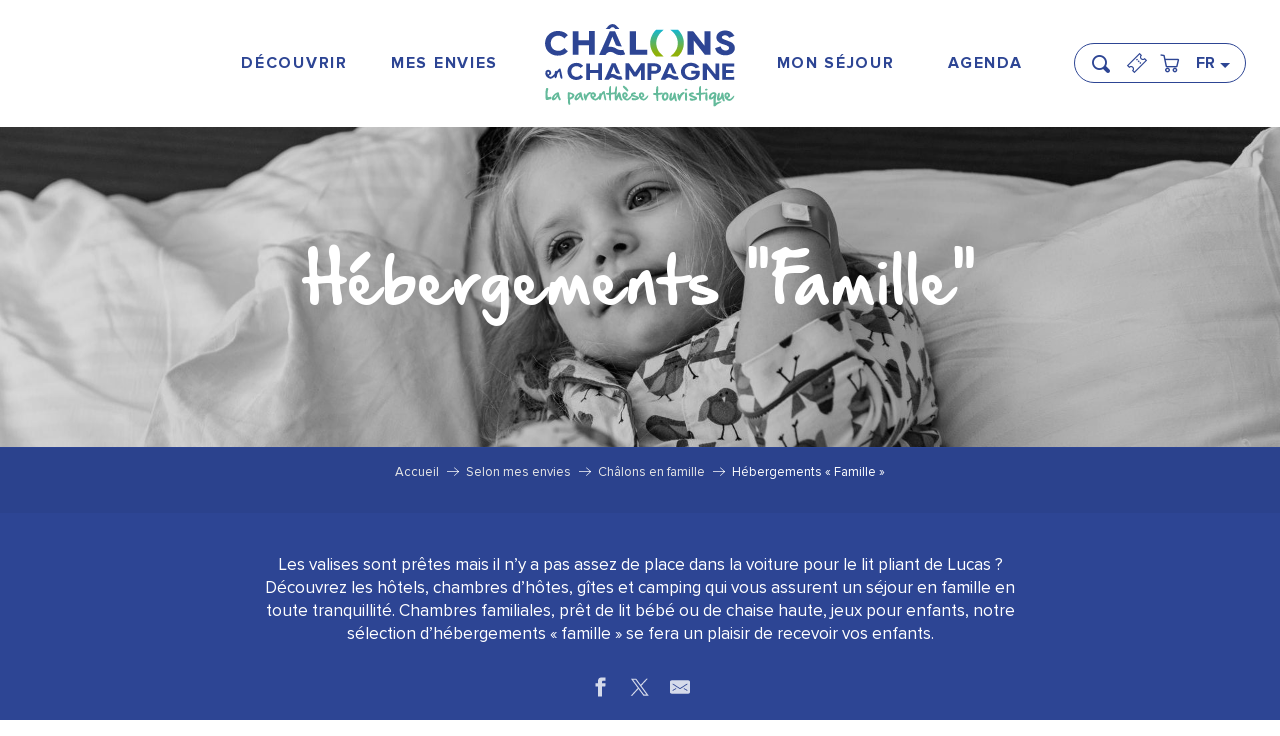

--- FILE ---
content_type: text/html; charset=UTF-8
request_url: https://www.chalons-tourisme.com/mes-envies/chalons-en-famille/hebergements-famille/
body_size: 108408
content:
<!doctype html>
<html class="no-js" lang="fr-FR"><head><script type="importmap">{"imports":{"jquery":"https:\/\/woody.cloudly.space\/app\/themes\/woody-theme\/src\/lib\/custom\/jquery@2.1.4.min.mjs","highcharts":"https:\/\/woody.cloudly.space\/app\/dist\/chalons-en-champagne\/addons\/woody-library\/static\/lib\/highcharts-12.1.2\/code\/es-modules\/masters\/highcharts.src.js","woody_library_filter":"https:\/\/woody.cloudly.space\/app\/dist\/chalons-en-champagne\/addons\/woody-library\/js\/filter.3dd4b7bece.js","woody_library_woody_component":"https:\/\/woody.cloudly.space\/app\/dist\/chalons-en-champagne\/addons\/woody-library\/js\/modules\/components\/woody-component.f868fc8be0.mjs","woody_library_woody_controller":"https:\/\/woody.cloudly.space\/app\/dist\/chalons-en-champagne\/addons\/woody-library\/js\/modules\/controllers\/woody-controller.2db0174bdc.mjs","woody_library_summary_map_manager":"https:\/\/woody.cloudly.space\/app\/dist\/chalons-en-champagne\/addons\/woody-library\/js\/modules\/managers\/summary\/summary-map-manager.84afb4d49a.mjs","woody_library_summary_accordion_manager":"https:\/\/woody.cloudly.space\/app\/dist\/chalons-en-champagne\/addons\/woody-library\/js\/modules\/managers\/summary\/summary-accordion-manager.9b68213f2a.mjs","woody_library_interactive_svg_component":"https:\/\/woody.cloudly.space\/app\/dist\/chalons-en-champagne\/addons\/woody-library\/js\/modules\/components\/interactive-svg\/interactive-svg-component.88c1dab784.mjs","woody_library_card_uniq_component":"https:\/\/woody.cloudly.space\/app\/dist\/chalons-en-champagne\/addons\/woody-library\/js\/modules\/components\/card\/card-uniq-component.c74c472f73.mjs","woody_library_card_toggler_component":"https:\/\/woody.cloudly.space\/app\/dist\/chalons-en-champagne\/addons\/woody-library\/js\/modules\/components\/card\/card-toggler-component.077fbca673.mjs","woody_library_card_slider_component":"https:\/\/woody.cloudly.space\/app\/dist\/chalons-en-champagne\/addons\/woody-library\/js\/modules\/components\/card\/card-slider-component.1fcbe821ee.mjs","woody_library_card_map_slider_component":"https:\/\/woody.cloudly.space\/app\/dist\/chalons-en-champagne\/addons\/woody-library\/js\/modules\/components\/card\/card-map-slider-component.mjs","woody_library_card_map_manager":"https:\/\/woody.cloudly.space\/app\/dist\/chalons-en-champagne\/addons\/woody-library\/js\/modules\/managers\/card\/card-map-manager.aa96fe0af2.mjs","woody_library_summary_controller":"https:\/\/woody.cloudly.space\/app\/dist\/chalons-en-champagne\/addons\/woody-library\/js\/modules\/controllers\/summary\/summary-controller.56dc30afe7.mjs","woody_library_focus_controller":"https:\/\/woody.cloudly.space\/app\/dist\/chalons-en-champagne\/addons\/woody-library\/js\/modules\/controllers\/focus\/focus-controller.779736d3ae.mjs","woody_library_focus_map_controller":"https:\/\/woody.cloudly.space\/app\/dist\/chalons-en-champagne\/addons\/woody-library\/js\/modules\/controllers\/focus\/focus-map-controller.fa756137c4.mjs","woody_library_focus_svg_controller":"https:\/\/woody.cloudly.space\/app\/dist\/chalons-en-champagne\/addons\/woody-library\/js\/modules\/controllers\/focus\/focus-svg-controller.e0e66f5917.mjs","woody_library_get_there_link_component":"https:\/\/woody.cloudly.space\/app\/dist\/chalons-en-champagne\/addons\/woody-library\/js\/modules\/components\/get-there\/get-there-link-component.236c7b036d.mjs","woody_library_reveal_component":"https:\/\/woody.cloudly.space\/app\/dist\/chalons-en-champagne\/addons\/woody-library\/js\/modules\/components\/reveal\/reveal-component.ae2427d122.mjs","woody_addon_touristicmaps_utils":"https:\/\/woody.cloudly.space\/app\/dist\/chalons-en-champagne\/addons\/woody-addon-touristicmaps\/js\/utils\/woody-addon-touristicmaps-utils.7b4d5b3788.mjs","woody_addon_touristicmaps_map_manager":"https:\/\/woody.cloudly.space\/app\/dist\/chalons-en-champagne\/addons\/woody-addon-touristicmaps\/js\/managers\/woody-addon-touristicmaps-map-manager.25def4f386.mjs","woody_addon_touristicmaps_map_component":"https:\/\/woody.cloudly.space\/app\/dist\/chalons-en-champagne\/addons\/woody-addon-touristicmaps\/js\/components\/woody-addon-touristicmaps-map-component.3be29cb99e.mjs","woody_addon_touristicmaps_map_control":"https:\/\/woody.cloudly.space\/app\/dist\/chalons-en-champagne\/addons\/woody-addon-touristicmaps\/js\/controls\/woody-addon-touristicmaps-map-control.3ad63029a2.mjs","woody_addon_touristicmaps_center_france_map_control":"https:\/\/woody.cloudly.space\/app\/dist\/chalons-en-champagne\/addons\/woody-addon-touristicmaps\/js\/controls\/woody-addon-touristicmaps-center-france-map-control.bfd154a095.mjs","woody_addon_touristicmaps_search_city_map_control":"https:\/\/woody.cloudly.space\/app\/dist\/chalons-en-champagne\/addons\/woody-addon-touristicmaps\/js\/controls\/woody-addon-touristicmaps-search-city-map-control.c837cfe0f5.mjs","woody_hawwwai_itinerary_elevation_chart_component":"https:\/\/woody.cloudly.space\/app\/dist\/chalons-en-champagne\/addons\/woody-addon-hawwwai\/js\/components\/woody-hawwwai-itinerary-elevation-chart-component.1b7e9b6c9a.mjs","woody_hawwwai_itinerary_reveal_controller":"https:\/\/woody.cloudly.space\/app\/dist\/chalons-en-champagne\/addons\/woody-addon-hawwwai\/js\/controllers\/woody-hawwwai-itinerary-reveal-controller.2d8a9d49dc.mjs","woody_hawwwai_itinerary_reveal_toggler_controller":"https:\/\/woody.cloudly.space\/app\/dist\/chalons-en-champagne\/addons\/woody-addon-hawwwai\/js\/controllers\/woody-hawwwai-itinerary-reveal-toggler-controller.26149551a6.mjs","woody_hawwwai_itinerary_pois_controller":"https:\/\/woody.cloudly.space\/app\/dist\/chalons-en-champagne\/addons\/woody-addon-hawwwai\/js\/controllers\/woody-hawwwai-itinerary-pois-controller.2dce389938.mjs","woody_lib_utils":"https:\/\/woody.cloudly.space\/app\/dist\/chalons-en-champagne\/addons\/woody-lib-utils\/js\/woody-lib-utils.93266841fa.mjs","woody_addon_search_engine_component":"https:\/\/woody.cloudly.space\/app\/dist\/chalons-en-champagne\/addons\/woody-addon-search\/js\/components\/woody-addon-search-engine-component.dc802f6a63.mjs","woody_addon_search_main":"https:\/\/woody.cloudly.space\/app\/dist\/chalons-en-champagne\/addons\/woody-addon-search\/js\/woody-addon-search-main.6ea2fe98ba.mjs","woody_addon_search_engine_input_component":"https:\/\/woody.cloudly.space\/app\/dist\/chalons-en-champagne\/addons\/woody-addon-search\/js\/components\/woody-addon-search-engine-input-component.1e6a90e877.mjs","woody_addon_search_engine_input_dropdown_component":"https:\/\/woody.cloudly.space\/app\/dist\/chalons-en-champagne\/addons\/woody-addon-search\/js\/components\/woody-addon-search-engine-input-dropdown-component.c7e89a83ab.mjs","woody_addon_search_engine_filters_component":"https:\/\/woody.cloudly.space\/app\/dist\/chalons-en-champagne\/addons\/woody-addon-search\/js\/components\/woody-addon-search-engine-filters-component.cc5fa80115.mjs","woody_addon_search_engine_results_component":"https:\/\/woody.cloudly.space\/app\/dist\/chalons-en-champagne\/addons\/woody-addon-search\/js\/components\/woody-addon-search-engine-results-component.7fe4b9df50.mjs","woody_addon_search_data_controller":"https:\/\/woody.cloudly.space\/app\/dist\/chalons-en-champagne\/addons\/woody-addon-search\/js\/controllers\/woody-addon-search-data-controller.a95f731a76.mjs","fuse.js":"https:\/\/woody.cloudly.space\/app\/dist\/chalons-en-champagne\/addons\/woody-addon-search\/static\/js\/fuse-v6.4.1\/fuse.esm.min.js","woody_addon_devtools_main":"https:\/\/woody.cloudly.space\/app\/dist\/chalons-en-champagne\/addons\/woody-addon-devtools\/js\/woody-addon-devtools-main.5ef617cfdb.mjs","woody_addon_devtools_tools":"https:\/\/woody.cloudly.space\/app\/dist\/chalons-en-champagne\/addons\/woody-addon-devtools\/js\/woody-addon-devtools-tools.54d58a68c5.mjs","woody_addon_devtools_color_palette":"https:\/\/woody.cloudly.space\/app\/dist\/chalons-en-champagne\/addons\/woody-addon-devtools\/js\/woody-addon-devtools-color-palette.a8a41da40b.mjs","woody_addon_devtools_style_shift":"https:\/\/woody.cloudly.space\/app\/dist\/chalons-en-champagne\/addons\/woody-addon-devtools\/js\/woody-addon-devtools-style-shift.c4f6081742.mjs","woody_addon_devtools_fake_touristic_sheet":"https:\/\/woody.cloudly.space\/app\/dist\/chalons-en-champagne\/addons\/woody-addon-devtools\/js\/woody-addon-devtools-fake-touristic-sheet.2cb516cd17.mjs","woody_addon_calendar_main":"https:\/\/woody.cloudly.space\/app\/dist\/chalons-en-champagne\/addons\/woody-addon-calendar\/js\/woody-addon-calendar-main.51b5f2278f.mjs"}}</script><title>Hébergements « Famille » | Châlons-en-Champagne &#8211; La parenthèse touristique</title><script>window.globals={"ancestors":{"chapter1":"Selon mes envies","chapter2":"Ch\u00e2lons en famille","chapter3":"H\u00e9bergements \u00ab\u00a0Famille\u00a0\u00bb"},"area":"main","context":"website","current_lang":"fr","current_locale":"fr","current_locale_region":"fr_FR","env":"prod","languages":["fr","en","es","nl","de","pt"],"page_type":"playlist_tourism","post_id":1674,"post_image":"https:\/\/www.chalons-tourisme.com\/app\/uploads\/chalons-en-champagne\/2021\/08\/thumbs\/hebergements-famille-c-pexels-max-vakhtbovych-6266234-1920x960.jpg","post_title":"H\u00e9bergements \u00ab\u00a0Famille\u00a0\u00bb","post_type":"page","post_modified":"2021-08-31 11:34:28+02:00","site_key":"chalons-en-champagne","tags":{"places":[],"seasons":[],"themes":{"cibles":["En famille"]},"targets":[]},"woody_options_pages":{"search_url":5961,"weather_url":0},"search":{"api":{"uri":"https:\/\/api.tourism-system.com\/v2\/woody\/search\/fr\/v2","args":{"size":15,"threshold":0.5}}},"tmaps":{"url_api":"https:\/\/api.touristicmaps.com\/lib\/mod.mjs","url_api_lazy":"https:\/\/api.touristicmaps.com\/lib\/lazy.mjs"},"hawwwai":{"sheet_options":{"nearby_distance_max":5000}}}</script><script>(function(e){e.eskalad=e.eskalad?e.eskalad:[],e.eskalad.product="woody",e.eskalad.site_key=e.globals.site_key!==void 0?e.globals.site_key:"empty",e.eskalad.timestamp=l("eskalad_timestamp"),e.eskalad.timestamp==null&&(e.eskalad.timestamp=Math.floor(Date.now()/1e3),s("eskalad_timestamp",e.eskalad.timestamp)),e.eskalad.cid=l("eskalad_cid"),e.eskalad.cid==null&&e.eskalad.timestamp!==void 0&&(e.eskalad.cid=e.eskalad.timestamp,c()),e.eskalad.ga_consent=!0;function c(){e.eskalad.cid.toString().search("\\.")<=0&&fetch("/api/clientid").then(a=>a.json()).then(a=>{a.cid!==void 0&&(e.eskalad.cid=a.cid+"."+e.eskalad.cid,s("eskalad_cid",e.eskalad.cid))}).catch(function(a){console.error("Eskalad fetch: "+a.message)})}function l(a){if(e.localStorage!==void 0&&e.localStorage)try{let t=e.localStorage.getItem(a);return t=t==null||isNaN(t)||t==null||t==""?void 0:t,t}catch(t){console.error(["[ESKALAD]",t])}}function s(a,t){if(e.localStorage!==void 0&&e.localStorage)try{e.localStorage.removeItem(a),e.localStorage.setItem(a,t)}catch(d){console.error(["[ESKALAD]",d])}}})(window);
</script><script src="https://cache.consentframework.com/js/pa/32284/c/9VapS/stub" referrerpolicy="origin" charset="utf-8"></script><script src="https://choices.consentframework.com/js/pa/32284/c/9VapS/cmp" referrerpolicy="origin" charset="utf-8" async></script><script>document.addEventListener("DOMContentLoaded",function(){document.querySelectorAll("a[href='#consentframework'],a[href='#cmp']").forEach(function(e){e.removeAttribute("target");e.setAttribute("href","javascript:window.Sddan.cmp.displayUI();")})});</script><meta name="google-site-verification" content="jsbODFQDjXCTC7TD0JELggf8qpm-XxlWq8DgSBwG38A" /><link rel="preconnect" href="https://cache.consentframework.com" crossorigin><link rel="preconnect" href="https://choices.consentframework.com" crossorigin><link rel="preconnect" href="https://fonts.gstatic.com" crossorigin><link rel="preconnect" href="https://fonts.googleapis.com" crossorigin><link rel="preconnect" href="https://www.googletagmanager.com" crossorigin><link rel="preconnect" href="https://woody.cloudly.space" crossorigin><link rel="preconnect" href="https://api.cloudly.space" crossorigin><script>window.dataLayer=window.dataLayer?window.dataLayer:[];window.dataLayer.push({"event":"globals","data":{"env":"prod","site_key":"chalons-en-champagne","page":{"id_page":1674,"name":"H\u00e9bergements \u00ab\u00a0Famille\u00a0\u00bb","page_type":"playlist_tourism","tags":{"places":[],"seasons":[],"themes":{"cibles":["En famille"]},"targets":[]}},"lang":"fr","area":"main","playlist":{"id_playlist":null,"id_playlist_conf":"17955","pagination":1}}});</script><script>(function(w,d,s,l,i) { w[l]=w[l]||[]; w[l].push({ 'gtm.start': new Date().getTime(),event: 'gtm.js' }); var f=d.getElementsByTagName(s)[0], j=d.createElement(s),dl=l!='dataLayer'? '&l='+l:''; j.async=true; j.src='https://www.googletagmanager.com/gtm.js?id='+i+dl; f.parentNode.insertBefore(j,f); })(window,document,'script','dataLayer','GTM-KB7NDLT');</script><link rel="canonical" href="https://www.chalons-tourisme.com/mes-envies/chalons-en-famille/hebergements-famille/"/><meta charset="UTF-8"/><meta http-equiv="X-UA-Compatible" content="IE=edge"/><meta name="generator" content="Raccourci Agency - WP"/><meta name="viewport" content="width=device-width,initial-scale=1"/><meta name="robots" content="max-snippet:-1, max-image-preview:large, max-video-preview:-1"/><meta property="og:type" content="website"/><meta property="og:url" content="https://www.chalons-tourisme.com/mes-envies/chalons-en-famille/hebergements-famille/"/><meta name="twitter:card" content="summary_large_image"/><meta property="og:image" content="https://woody.cloudly.space/app/uploads/chalons-en-champagne/2021/08/thumbs/hebergements-famille-c-pexels-max-vakhtbovych-6266234-1920x960.jpg"/><meta property="twitter:image" content="https://woody.cloudly.space/app/uploads/chalons-en-champagne/2021/08/thumbs/hebergements-famille-c-pexels-max-vakhtbovych-6266234-1920x960.jpg"/><meta property="og:site_name" content="Châlons-en-Champagne - La parenthèse touristique"/><meta property="og:locale" content="fr_FR"/><meta property="og:locale:alternate" content="en_GB"/><meta property="og:locale:alternate" content="es_ES"/><meta property="og:locale:alternate" content="nl_NL"/><meta property="og:locale:alternate" content="de_DE"/><meta property="og:locale:alternate" content="pt_PT"/><meta name="description" content="Les valises sont prêtes mais il n’y a pas assez de place dans la voiture pour le lit pliant de Lucas ? Découvrez les hôtels, chambres d’hôtes,"/><meta property="og:title" content="Hébergements « Famille » | Châlons-en-Champagne &#8211; La parenthèse touristique"/><meta property="og:description" content="Les valises sont prêtes mais il n’y a pas assez de place dans la voiture pour le lit pliant de Lucas ? Découvrez les hôtels, chambres d’hôtes,"/><meta name="twitter:title" content="Hébergements « Famille » | Châlons-en-Champagne &#8211; La parenthèse touristique"/><meta name="twitter:description" content="Les valises sont prêtes mais il n’y a pas assez de place dans la voiture pour le lit pliant de Lucas ? Découvrez les hôtels, chambres d’hôtes,"/><link href="https://www.chalons-tourisme.com/mes-envies/chalons-en-famille/hebergements-famille/?listpage=2" rel="next"/><script type="application/ld+json" class="woody-schema-graph">{"@context":"https:\/\/schema.org","@graph":[{"@type":"WebSite","url":"https:\/\/www.chalons-tourisme.com","name":"Ch\u00e2lons-en-Champagne - La parenth\u00e8se touristique","description":"Balades en barques, visites de caves, patrimoine UNESCO, jardins, festivals\u2026 Avec l\u2019Office de Tourisme, explorez Ch\u00e2lons-en-Champagne et r\u00e9servez en ligne.","potentialAction":[{"@type":"SearchAction","target":"https:\/\/www.chalons-tourisme.com\/accueil\/panier\/?query={search_term_string}","query-input":"required name=search_term_string"}]},{"@type":"WebPage","url":"https:\/\/www.chalons-tourisme.com\/mes-envies\/chalons-en-famille\/hebergements-famille\/","headline":"H\u00e9bergements \u00ab\u00a0Famille\u00a0\u00bb | Ch\u00e2lons-en-Champagne &#8211; La parenth\u00e8se touristique","inLanguage":"fr-FR","datePublished":"2021-05-31 10:44:48","dateModified":"2021-08-31 09:34:28","description":"Les valises sont pr\u00eates mais il n\u2019y a pas assez de place dans la voiture pour le lit pliant de Lucas ? D\u00e9couvrez les h\u00f4tels, chambres d\u2019h\u00f4tes,","image":["https:\/\/www.chalons-tourisme.com\/app\/uploads\/chalons-en-champagne\/2021\/08\/thumbs\/hebergements-famille-c-pexels-max-vakhtbovych-6266234-1920x960.jpg"]}]}</script><style>img:is([sizes="auto" i], [sizes^="auto," i]) { contain-intrinsic-size: 3000px 1500px }</style><link rel="alternate" href="https://www.chalons-tourisme.com/mes-envies/chalons-en-famille/hebergements-famille/" hreflang="fr" /><link rel="alternate" href="https://en.chalons-tourisme.com/enjoy/family-fun-in-chalons/family-friendly-accomodation/" hreflang="en" /><script>
window._wpemojiSettings = {"baseUrl":"https:\/\/s.w.org\/images\/core\/emoji\/16.0.1\/72x72\/","ext":".png","svgUrl":"https:\/\/s.w.org\/images\/core\/emoji\/16.0.1\/svg\/","svgExt":".svg","source":{"concatemoji":"https:\/\/www.chalons-tourisme.com\/wp\/wp-includes\/js\/wp-emoji-release.min.js?ver=6.8.2"}};
/*! This file is auto-generated */
!function(s,n){var o,i,e;function c(e){try{var t={supportTests:e,timestamp:(new Date).valueOf()};sessionStorage.setItem(o,JSON.stringify(t))}catch(e){}}function p(e,t,n){e.clearRect(0,0,e.canvas.width,e.canvas.height),e.fillText(t,0,0);var t=new Uint32Array(e.getImageData(0,0,e.canvas.width,e.canvas.height).data),a=(e.clearRect(0,0,e.canvas.width,e.canvas.height),e.fillText(n,0,0),new Uint32Array(e.getImageData(0,0,e.canvas.width,e.canvas.height).data));return t.every(function(e,t){return e===a[t]})}function u(e,t){e.clearRect(0,0,e.canvas.width,e.canvas.height),e.fillText(t,0,0);for(var n=e.getImageData(16,16,1,1),a=0;a<n.data.length;a++)if(0!==n.data[a])return!1;return!0}function f(e,t,n,a){switch(t){case"flag":return n(e,"\ud83c\udff3\ufe0f\u200d\u26a7\ufe0f","\ud83c\udff3\ufe0f\u200b\u26a7\ufe0f")?!1:!n(e,"\ud83c\udde8\ud83c\uddf6","\ud83c\udde8\u200b\ud83c\uddf6")&&!n(e,"\ud83c\udff4\udb40\udc67\udb40\udc62\udb40\udc65\udb40\udc6e\udb40\udc67\udb40\udc7f","\ud83c\udff4\u200b\udb40\udc67\u200b\udb40\udc62\u200b\udb40\udc65\u200b\udb40\udc6e\u200b\udb40\udc67\u200b\udb40\udc7f");case"emoji":return!a(e,"\ud83e\udedf")}return!1}function g(e,t,n,a){var r="undefined"!=typeof WorkerGlobalScope&&self instanceof WorkerGlobalScope?new OffscreenCanvas(300,150):s.createElement("canvas"),o=r.getContext("2d",{willReadFrequently:!0}),i=(o.textBaseline="top",o.font="600 32px Arial",{});return e.forEach(function(e){i[e]=t(o,e,n,a)}),i}function t(e){var t=s.createElement("script");t.src=e,t.defer=!0,s.head.appendChild(t)}"undefined"!=typeof Promise&&(o="wpEmojiSettingsSupports",i=["flag","emoji"],n.supports={everything:!0,everythingExceptFlag:!0},e=new Promise(function(e){s.addEventListener("DOMContentLoaded",e,{once:!0})}),new Promise(function(t){var n=function(){try{var e=JSON.parse(sessionStorage.getItem(o));if("object"==typeof e&&"number"==typeof e.timestamp&&(new Date).valueOf()<e.timestamp+604800&&"object"==typeof e.supportTests)return e.supportTests}catch(e){}return null}();if(!n){if("undefined"!=typeof Worker&&"undefined"!=typeof OffscreenCanvas&&"undefined"!=typeof URL&&URL.createObjectURL&&"undefined"!=typeof Blob)try{var e="postMessage("+g.toString()+"("+[JSON.stringify(i),f.toString(),p.toString(),u.toString()].join(",")+"));",a=new Blob([e],{type:"text/javascript"}),r=new Worker(URL.createObjectURL(a),{name:"wpTestEmojiSupports"});return void(r.onmessage=function(e){c(n=e.data),r.terminate(),t(n)})}catch(e){}c(n=g(i,f,p,u))}t(n)}).then(function(e){for(var t in e)n.supports[t]=e[t],n.supports.everything=n.supports.everything&&n.supports[t],"flag"!==t&&(n.supports.everythingExceptFlag=n.supports.everythingExceptFlag&&n.supports[t]);n.supports.everythingExceptFlag=n.supports.everythingExceptFlag&&!n.supports.flag,n.DOMReady=!1,n.readyCallback=function(){n.DOMReady=!0}}).then(function(){return e}).then(function(){var e;n.supports.everything||(n.readyCallback(),(e=n.source||{}).concatemoji?t(e.concatemoji):e.wpemoji&&e.twemoji&&(t(e.twemoji),t(e.wpemoji)))}))}((window,document),window._wpemojiSettings);
</script><link rel='preload' as='style' onload='this.onload=null;this.rel="stylesheet"' id='addon-search-stylesheet-css' href='https://woody.cloudly.space/app/dist/chalons-en-champagne/addons/woody-addon-search/css/woody-addon-search.3c0e3d2c84.css?ver=3.1.31' media='screen' /><noscript><link rel='stylesheet' id='addon-search-stylesheet-css' href='https://woody.cloudly.space/app/dist/chalons-en-champagne/addons/woody-addon-search/css/woody-addon-search.3c0e3d2c84.css?ver=3.1.31' media='screen' /></noscript><link rel='preload' as='style' onload='this.onload=null;this.rel="stylesheet"' id='addon-touristicmaps-stylesheet-css' href='https://woody.cloudly.space/app/dist/chalons-en-champagne/addons/woody-addon-touristicmaps/css/woody-addon-touristicmaps.42aea2a6d2.css?ver=2.0.19' media='all' /><noscript><link rel='stylesheet' id='addon-touristicmaps-stylesheet-css' href='https://woody.cloudly.space/app/dist/chalons-en-champagne/addons/woody-addon-touristicmaps/css/woody-addon-touristicmaps.42aea2a6d2.css?ver=2.0.19' media='all' /></noscript><link rel='preload' as='style' onload='this.onload=null;this.rel="stylesheet"' id='addon-calendar-stylesheet-css' href='https://woody.cloudly.space/app/dist/chalons-en-champagne/addons/woody-addon-calendar/css/woody-addon-calendar.61f5dfee28.css' media='all' /><noscript><link rel='stylesheet' id='addon-calendar-stylesheet-css' href='https://woody.cloudly.space/app/dist/chalons-en-champagne/addons/woody-addon-calendar/css/woody-addon-calendar.61f5dfee28.css' media='all' /></noscript><link rel='preload' as='style' onload='this.onload=null;this.rel="stylesheet"' id='addon-hawwwai-stylesheet-css' href='https://woody.cloudly.space/app/dist/chalons-en-champagne/addons/woody-addon-hawwwai/css/front/woody-addon-hawwwai.ebf78ef83d.css?ver=3.4.105' media='all' /><noscript><link rel='stylesheet' id='addon-hawwwai-stylesheet-css' href='https://woody.cloudly.space/app/dist/chalons-en-champagne/addons/woody-addon-hawwwai/css/front/woody-addon-hawwwai.ebf78ef83d.css?ver=3.4.105' media='all' /></noscript><link rel='preload' as='style' onload='this.onload=null;this.rel="stylesheet"' id='addon-hawwwai-stylesheet-iti-css' href='https://woody.cloudly.space/app/dist/chalons-en-champagne/addons/woody-addon-hawwwai/css/front/woody-addon-hawwwai-iti.551a3c1b6d.css?ver=3.4.105' media='all' /><noscript><link rel='stylesheet' id='addon-hawwwai-stylesheet-iti-css' href='https://woody.cloudly.space/app/dist/chalons-en-champagne/addons/woody-addon-hawwwai/css/front/woody-addon-hawwwai-iti.551a3c1b6d.css?ver=3.4.105' media='all' /></noscript><link rel='stylesheet' id='swiper-style-main-css' href='https://woody.cloudly.space/app/dist/chalons-en-champagne/static/swiper/swiper-bundle.css' media='screen' /><link rel='preload' as='style' onload='this.onload=null;this.rel="stylesheet"' id='leaflet_css-css' href='https://tiles.touristicmaps.com/libs/tmaps.min.css' media='all' /><noscript><link rel='stylesheet' id='leaflet_css-css' href='https://tiles.touristicmaps.com/libs/tmaps.min.css' media='all' /></noscript><link rel='preload' as='style' onload='this.onload=null;this.rel="stylesheet"' id='hawwwai_font_css-css' href='https://api.cloudly.space/static/assets/fonts/raccourci-font-66e2af655c2c9.css' media='all' /><noscript><link rel='stylesheet' id='hawwwai_font_css-css' href='https://api.cloudly.space/static/assets/fonts/raccourci-font-66e2af655c2c9.css' media='all' /></noscript><link rel='preload' as='style' onload='this.onload=null;this.rel="stylesheet"' id='jsdelivr_bootstrap_css-css' href='https://woody.cloudly.space/app/themes/woody-theme/src/lib/npm/bootstrap/dist/css/bootstrap.min.css?ver=3.3.7' media='all' /><noscript><link rel='stylesheet' id='jsdelivr_bootstrap_css-css' href='https://woody.cloudly.space/app/themes/woody-theme/src/lib/npm/bootstrap/dist/css/bootstrap.min.css?ver=3.3.7' media='all' /></noscript><link rel='preload' as='style' onload='this.onload=null;this.rel="stylesheet"' id='jsdelivr_nouislider_css-css' href='https://woody.cloudly.space/app/themes/woody-theme/src/lib/custom/nouislider@10.1.0.min.css' media='all' /><noscript><link rel='stylesheet' id='jsdelivr_nouislider_css-css' href='https://woody.cloudly.space/app/themes/woody-theme/src/lib/custom/nouislider@10.1.0.min.css' media='all' /></noscript><link rel='preload' as='style' onload='this.onload=null;this.rel="stylesheet"' id='jsdelivr_chosen_css-css' href='https://woody.cloudly.space/app/themes/woody-theme/src/lib/custom/chosen@1.8.2.min.css' media='all' /><noscript><link rel='stylesheet' id='jsdelivr_chosen_css-css' href='https://woody.cloudly.space/app/themes/woody-theme/src/lib/custom/chosen@1.8.2.min.css' media='all' /></noscript><link rel='preload' as='style' onload='this.onload=null;this.rel="stylesheet"' id='jsdelivr_picker_css-css' href='https://woody.cloudly.space/app/themes/woody-theme/src/lib/custom/daterangepicker@2.1.30.min.css' media='all' /><noscript><link rel='stylesheet' id='jsdelivr_picker_css-css' href='https://woody.cloudly.space/app/themes/woody-theme/src/lib/custom/daterangepicker@2.1.30.min.css' media='all' /></noscript><link rel='stylesheet' id='tourism-stylesheet-chunk-0-css' href='https://woody.cloudly.space/app/dist/chalons-en-champagne/css/tourism_chunk_1.7e9e61d4db.css' media='screen' /><link rel='stylesheet' id='tourism-stylesheet-chunk-1-css' href='https://woody.cloudly.space/app/dist/chalons-en-champagne/css/tourism_chunk_2.3a7cc175f8.css' media='screen' /><link rel='stylesheet' id='tourism-stylesheet-chunk-2-css' href='https://woody.cloudly.space/app/dist/chalons-en-champagne/css/tourism_chunk_3.18eec523c2.css' media='screen' /><link rel='stylesheet' id='tourism-stylesheet-chunk-3-css' href='https://woody.cloudly.space/app/dist/chalons-en-champagne/css/tourism_chunk_4.f29771c206.css' media='screen' /><link rel='stylesheet' id='tourism-stylesheet-chunk-4-css' href='https://woody.cloudly.space/app/dist/chalons-en-champagne/css/tourism_chunk_5.2d0479e80e.css' media='screen' /><link rel='preload' as='style' onload='this.onload=null;this.rel="stylesheet"' id='wicon-stylesheet-css' href='https://woody.cloudly.space/app/dist/chalons-en-champagne/css/wicon.aa4c2e1bd8.css' media='screen' /><noscript><link rel='stylesheet' id='wicon-stylesheet-css' href='https://woody.cloudly.space/app/dist/chalons-en-champagne/css/wicon.aa4c2e1bd8.css' media='screen' /></noscript><link rel='stylesheet' id='print-stylesheet-css' href='https://woody.cloudly.space/app/dist/chalons-en-champagne/css/print.f6f47df82d.css' media='print' /><script defer src="https://woody.cloudly.space/app/dist/chalons-en-champagne/addons/woody-addon-search/js/woody-addon-search.3155b7e4dc.js?ver=3.1.31" id="addon-search-javascripts-js"></script><script defer src="https://woody.cloudly.space/app/themes/woody-theme/src/js/static/obf.min.js?ver=2.3.165" id="obf-js"></script><script defer src="https://woody.cloudly.space/app/dist/chalons-en-champagne/addons/woody-addon-eskalad/js/events/eskalad.c2bde38840.js?ver=6.3.3" id="woody-addon-eskalad-js"></script><script defer src="https://woody.cloudly.space/app/dist/chalons-en-champagne/addons/woody-addon-eskalad/js/events/eskalad-page.5d2af865c3.js?ver=6.3.3" id="woody-addon-eskalad-page-js"></script><script type="module" src="https://woody.cloudly.space/app/dist/chalons-en-champagne/addons/woody-addon-calendar/js/woody-addon-calendar.ec70f7271e.mjs?ver=2.1.0" id="addon-calendar-javascripts-js"></script><script id="jquery-js-before">
window.siteConfig = {"site_key":"chalons-en-champagne","login":"public_chalons-en-champagne_website","password":"1d2ab63478a3a30e3be7e6c18e6aca7f","token":"M2FhNzQ1YTUxZjcwOlF4UURXMTFXUGxaWkIxdGZYUkpNVWxvWUFsMVFDMGRSVkE4RWFFTlFBMFpZRWxJPTpBZ1ZUVmxZRFVnRUdYbFlEVWxKUlVnZFhCQUpVVUZRQkN3UlhWbGRVVmxNPQ==","mapProviderKeys":{"gmKey":"AIzaSyBChDcHwAaOi43BZ-yTv3zS8QzjVU1Bik8"},"api_url":"https:\/\/api.tourism-system.com","api_render_url":"https:\/\/api.tourism-system.com","current_lang":"fr","current_season":null,"languages":["fr","en","es","nl","de","pt"]};
window.useLeafletLibrary=0;window.DrupalAngularConfig=window.DrupalAngularConfig || {};window.DrupalAngularConfig.mapProviderKeys={"gmKey":"AIzaSyBChDcHwAaOi43BZ-yTv3zS8QzjVU1Bik8"};
</script><script type="module" src="https://woody.cloudly.space/app/themes/woody-theme/src/lib/custom/jquery@2.1.4.min.mjs" id="jquery-js"></script><script defer src="https://woody.cloudly.space/app/themes/woody-theme/src/lib/custom/moment-with-locales@2.22.2.min.js" id="jsdelivr_moment-js"></script><script id="woody-addon-hawwwai-sheet-js-extra">
var __hw = {"SECTIONS.TOURISM.SHEET.PERIODS.TODAY":"Aujourd'hui","SECTIONS.TOURISM.SHEET.PERIODS.HAPPENING":"A lieu","SECTIONS.TOURISM.SHEET.PERIODS.ENDED":"Termin\u00e9","SECTIONS.TOURISM.SHEET.PERIODS.ENDED_FOR_TODAY":"Termin\u00e9 pour aujourd'hui","SECTIONS.TOURISM.SHEET.PERIODS.FROM_TODAY":"\u00c0 partir d'aujourd'hui","SECTIONS.TOURISM.SHEET.PERIODS.FROM":"Du","SECTIONS.TOURISM.SHEET.PERIODS.UNTIL_TODAY":"Aujourd'hui","SECTIONS.TOURISM.SHEET.PERIODS.TO":"jusqu'\u00e0","SECTIONS.TOURISM.SHEET.PERIODS.UNTIL":"au","SECTIONS.TOURISM.SHEET.PERIODS.UNTIL_LONG":"jusqu'au","SECTIONS.TOURISM.SHEET.PERIODS.ON":"Le","SECTIONS.TOURISM.SHEET.PERIODS.OPENED":"Ouvert","SECTIONS.TOURISM.SHEET.PERIODS.CLOSED":"Ferm\u00e9","SECTIONS.TOURISM.SHEET.PERIODS.CLOSEDFORTODAY":"Ferm\u00e9 pour aujourd'hui","SECTIONS.TOURISM.SHEET.PERIODS.UNDEFINED":"Horaires non d\u00e9finis","SECTIONS.TOURISM.SHEET.PERIODS.NOW":"En ce moment","GLOBAL.TIMES.TO":"jusqu'\u00e0"};
</script><script type="module" src="https://woody.cloudly.space/app/dist/chalons-en-champagne/addons/woody-addon-hawwwai/js/woody-addon-hawwwai-sheet.0c65dc8bba.mjs?ver=3.4.105" id="woody-addon-hawwwai-sheet-js"></script><script defer src="https://woody.cloudly.space/app/dist/chalons-en-champagne/addons/woody-addon-hawwwai/js/availabilities.4f2c3e2914.js?ver=3.4.105" id="hawwwai-availabilities-js"></script><script defer src="https://woody.cloudly.space/app/dist/chalons-en-champagne/static/swiper/swiper-bundle.min.js?ver=12.0.2" id="jsdelivr_swiper-js"></script><script defer src="https://woody.cloudly.space/app/themes/woody-theme/src/lib/npm/flatpickr/dist/flatpickr.min.js?ver=4.5.7" id="jsdelivr_flatpickr-js"></script><script defer src="https://woody.cloudly.space/app/themes/woody-theme/src/lib/npm/flatpickr/dist/l10n/fr.js?ver=4.5.7" id="jsdelivr_flatpickr_l10n-js"></script><script defer src="https://woody.cloudly.space/app/themes/woody-theme/src/lib/custom/nouislider@10.1.0.min.js" id="jsdelivr_nouislider-js"></script><script defer src="https://woody.cloudly.space/app/themes/woody-theme/src/lib/custom/lazysizes@4.1.2.min.js" id="jsdelivr_lazysizes-js"></script><script defer src="https://woody.cloudly.space/app/themes/woody-theme/src/lib/custom/moment-timezone-with-data.min.js" id="jsdelivr_moment_tz-js"></script><script defer src="https://woody.cloudly.space/app/themes/woody-theme/src/lib/custom/js.cookie@2.2.1.min.js" id="jsdelivr_jscookie-js"></script><script defer src="https://woody.cloudly.space/app/themes/woody-theme/src/lib/custom/rellax@1.10.1.min.js" id="jsdelivr_rellax-js"></script><script defer src="https://woody.cloudly.space/app/themes/woody-theme/src/lib/custom/iframeResizer@4.3.7.min.js?ver=4.3.7" id="jsdelivr_iframeresizer-js"></script><script defer src="https://woody.cloudly.space/app/themes/woody-theme/src/lib/npm/plyr/dist/plyr.min.js?ver=3.6.8" id="jsdelivr_plyr-js"></script><script defer src="https://woody.cloudly.space/wp/wp-includes/js/dist/hooks.min.js?ver=4d63a3d491d11ffd8ac6" id="wp-hooks-js"></script><script defer src="https://woody.cloudly.space/wp/wp-includes/js/dist/i18n.min.js?ver=5e580eb46a90c2b997e6" id="wp-i18n-js"></script><script defer src="https://woody.cloudly.space/app/themes/woody-theme/src/js/static/i18n-ltr.min.js?ver=2.3.165" id="wp-i18n-ltr-js"></script><script defer src="https://tiles.touristicmaps.com/libs/leaflet.min.js" id="touristicmaps_leaflet-js"></script><script defer src="https://tiles.touristicmaps.com/libs/tangram.min.js" id="touristicmaps_tangram-js"></script><script defer src="https://tiles.touristicmaps.com/libs/markercluster.min.js" id="touristicmaps_cluster-js"></script><script defer src="https://tiles.touristicmaps.com/libs/locate.min.js" id="touristicmaps_locate-js"></script><script defer src="https://tiles.touristicmaps.com/libs/geocoder.min.js" id="touristicmaps_geocoder-js"></script><script defer src="https://tiles.touristicmaps.com/libs/fullscreen.min.js" id="touristicmaps_fullscreen-js"></script><script defer src="https://woody.cloudly.space/app/themes/woody-theme/src/lib/npm/bootstrap/dist/js/bootstrap.min.js?ver=3.3.7" id="jsdelivr_bootstrap-js"></script><script defer src="https://woody.cloudly.space/app/themes/woody-theme/src/lib/custom/jquery.matchHeight@0.7.2.min.js" id="jsdelivr_match8-js"></script><script defer src="https://woody.cloudly.space/app/themes/woody-theme/src/lib/custom/wNumb@1.0.4.min.js" id="jsdelivr_wnumb-js"></script><script defer src="https://woody.cloudly.space/app/themes/woody-theme/src/lib/custom/chosen.jquery@1.8.2.min.js" id="jsdelivr_chosen-js"></script><script defer src="https://woody.cloudly.space/app/themes/woody-theme/src/lib/custom/daterangepicker@2.1.30.min.js" id="jsdelivr_picker-js"></script><script defer src="https://woody.cloudly.space/app/themes/woody-theme/src/lib/custom/twig@0.8.9.min.js" id="jsdelivr_twigjs-js"></script><script defer src="https://woody.cloudly.space/app/themes/woody-theme/src/lib/custom/uuid@1.4.8.min.js" id="jsdelivr_uuid-js"></script><script defer src="https://woody.cloudly.space/app/themes/woody-theme/src/lib/custom/lodash@3.8.0.min.js" id="jsdelivr_lodash-js"></script><script defer src="https://woody.cloudly.space/app/themes/woody-theme/src/lib/custom/arrive@2.4.1.min.js" id="jsdelivr_arrive-js"></script><script defer src="https://api.tourism-system.com/render/assets/scripts/raccourci/sheet_item.min.js" id="hawwwai_sheet_item-js"></script><script defer src="https://api.tourism-system.com/render/assets/scripts/raccourci/playlist.min.js" id="hawwwai_playlist-js"></script><script defer src="https://api.tourism-system.com/render/assets/scripts/raccourci/playlist-map.leafletV2.min.js?gmKey=AIzaSyBChDcHwAaOi43BZ-yTv3zS8QzjVU1Bik8&amp;v=2.3.165&amp;ver=2.3.165" id="hawwwai_playlist_map-js"></script><script id="main-modules-js-extra">
var WoodyMainJsModules = {"jquery":{"path":"https:\/\/www.chalons-tourisme.com\/app\/themes\/woody-theme\/src\/lib\/custom\/jquery@2.1.4.min.mjs"},"highcharts":{"path":"https:\/\/www.chalons-tourisme.com\/app\/dist\/chalons-en-champagne\/addons\/woody-library\/static\/lib\/highcharts-12.1.2\/code\/es-modules\/masters\/highcharts.src.js"},"woody_library_filter":{"path":"https:\/\/www.chalons-tourisme.com\/app\/dist\/chalons-en-champagne\/addons\/woody-library\/js\/filter.3dd4b7bece.js"},"woody_library_woody_component":{"path":"https:\/\/www.chalons-tourisme.com\/app\/dist\/chalons-en-champagne\/addons\/woody-library\/js\/modules\/components\/woody-component.f868fc8be0.mjs"},"woody_library_woody_controller":{"path":"https:\/\/www.chalons-tourisme.com\/app\/dist\/chalons-en-champagne\/addons\/woody-library\/js\/modules\/controllers\/woody-controller.2db0174bdc.mjs"},"woody_library_summary_map_manager":{"path":"https:\/\/www.chalons-tourisme.com\/app\/dist\/chalons-en-champagne\/addons\/woody-library\/js\/modules\/managers\/summary\/summary-map-manager.84afb4d49a.mjs"},"woody_library_summary_accordion_manager":{"path":"https:\/\/www.chalons-tourisme.com\/app\/dist\/chalons-en-champagne\/addons\/woody-library\/js\/modules\/managers\/summary\/summary-accordion-manager.9b68213f2a.mjs"},"woody_library_interactive_svg_component":{"path":"https:\/\/www.chalons-tourisme.com\/app\/dist\/chalons-en-champagne\/addons\/woody-library\/js\/modules\/components\/interactive-svg\/interactive-svg-component.88c1dab784.mjs","component":"woody-interactive-svg"},"woody_library_card_uniq_component":{"path":"https:\/\/www.chalons-tourisme.com\/app\/dist\/chalons-en-champagne\/addons\/woody-library\/js\/modules\/components\/card\/card-uniq-component.c74c472f73.mjs","component":"woody-card-uniq"},"woody_library_card_toggler_component":{"path":"https:\/\/www.chalons-tourisme.com\/app\/dist\/chalons-en-champagne\/addons\/woody-library\/js\/modules\/components\/card\/card-toggler-component.077fbca673.mjs","component":"woody-card-toggler"},"woody_library_card_slider_component":{"path":"https:\/\/www.chalons-tourisme.com\/app\/dist\/chalons-en-champagne\/addons\/woody-library\/js\/modules\/components\/card\/card-slider-component.1fcbe821ee.mjs","component":"woody-card-slider"},"woody_library_card_map_slider_component":{"path":"https:\/\/www.chalons-tourisme.com\/app\/dist\/chalons-en-champagne\/addons\/woody-library\/js\/modules\/components\/card\/card-map-slider-component.mjs","component":"woody-card-map-slider"},"woody_library_card_map_manager":{"path":"https:\/\/www.chalons-tourisme.com\/app\/dist\/chalons-en-champagne\/addons\/woody-library\/js\/modules\/managers\/card\/card-map-manager.aa96fe0af2.mjs"},"woody_library_summary_controller":{"path":"https:\/\/www.chalons-tourisme.com\/app\/dist\/chalons-en-champagne\/addons\/woody-library\/js\/modules\/controllers\/summary\/summary-controller.56dc30afe7.mjs","controller":"woody_library_summary_controller"},"woody_library_focus_controller":{"path":"https:\/\/www.chalons-tourisme.com\/app\/dist\/chalons-en-champagne\/addons\/woody-library\/js\/modules\/controllers\/focus\/focus-controller.779736d3ae.mjs","controller":"woody_library_focus_controller"},"woody_library_focus_map_controller":{"path":"https:\/\/www.chalons-tourisme.com\/app\/dist\/chalons-en-champagne\/addons\/woody-library\/js\/modules\/controllers\/focus\/focus-map-controller.fa756137c4.mjs","controller":"woody_library_focus_map_controller"},"woody_library_focus_svg_controller":{"path":"https:\/\/www.chalons-tourisme.com\/app\/dist\/chalons-en-champagne\/addons\/woody-library\/js\/modules\/controllers\/focus\/focus-svg-controller.e0e66f5917.mjs","controller":"woody_library_focus_svg_controller"},"woody_library_get_there_link_component":{"path":"https:\/\/www.chalons-tourisme.com\/app\/dist\/chalons-en-champagne\/addons\/woody-library\/js\/modules\/components\/get-there\/get-there-link-component.236c7b036d.mjs","component":"woody-get-there-link"},"woody_library_reveal_component":{"path":"https:\/\/www.chalons-tourisme.com\/app\/dist\/chalons-en-champagne\/addons\/woody-library\/js\/modules\/components\/reveal\/reveal-component.ae2427d122.mjs","component":"woody-reveal"},"woody_addon_touristicmaps_utils":{"path":"https:\/\/www.chalons-tourisme.com\/app\/dist\/chalons-en-champagne\/addons\/woody-addon-touristicmaps\/js\/utils\/woody-addon-touristicmaps-utils.7b4d5b3788.mjs"},"woody_addon_touristicmaps_map_manager":{"path":"https:\/\/www.chalons-tourisme.com\/app\/dist\/chalons-en-champagne\/addons\/woody-addon-touristicmaps\/js\/managers\/woody-addon-touristicmaps-map-manager.25def4f386.mjs"},"woody_addon_touristicmaps_map_component":{"path":"https:\/\/www.chalons-tourisme.com\/app\/dist\/chalons-en-champagne\/addons\/woody-addon-touristicmaps\/js\/components\/woody-addon-touristicmaps-map-component.3be29cb99e.mjs","component":"woody-map"},"woody_addon_touristicmaps_map_control":{"path":"https:\/\/www.chalons-tourisme.com\/app\/dist\/chalons-en-champagne\/addons\/woody-addon-touristicmaps\/js\/controls\/woody-addon-touristicmaps-map-control.3ad63029a2.mjs"},"woody_addon_touristicmaps_center_france_map_control":{"path":"https:\/\/www.chalons-tourisme.com\/app\/dist\/chalons-en-champagne\/addons\/woody-addon-touristicmaps\/js\/controls\/woody-addon-touristicmaps-center-france-map-control.bfd154a095.mjs"},"woody_addon_touristicmaps_search_city_map_control":{"path":"https:\/\/www.chalons-tourisme.com\/app\/dist\/chalons-en-champagne\/addons\/woody-addon-touristicmaps\/js\/controls\/woody-addon-touristicmaps-search-city-map-control.c837cfe0f5.mjs"},"woody_hawwwai_itinerary_elevation_chart_component":{"path":"https:\/\/www.chalons-tourisme.com\/app\/dist\/chalons-en-champagne\/addons\/woody-addon-hawwwai\/js\/components\/woody-hawwwai-itinerary-elevation-chart-component.1b7e9b6c9a.mjs","component":"woody-hawwwai-itinerary-elevation-chart"},"woody_hawwwai_itinerary_reveal_controller":{"path":"https:\/\/www.chalons-tourisme.com\/app\/dist\/chalons-en-champagne\/addons\/woody-addon-hawwwai\/js\/controllers\/woody-hawwwai-itinerary-reveal-controller.2d8a9d49dc.mjs","controller":"woody_hawwwai_itinerary_reveal_controller"},"woody_hawwwai_itinerary_reveal_toggler_controller":{"path":"https:\/\/www.chalons-tourisme.com\/app\/dist\/chalons-en-champagne\/addons\/woody-addon-hawwwai\/js\/controllers\/woody-hawwwai-itinerary-reveal-toggler-controller.26149551a6.mjs","controller":"woody_hawwwai_itinerary_reveal_toggler_controller"},"woody_hawwwai_itinerary_pois_controller":{"path":"https:\/\/www.chalons-tourisme.com\/app\/dist\/chalons-en-champagne\/addons\/woody-addon-hawwwai\/js\/controllers\/woody-hawwwai-itinerary-pois-controller.2dce389938.mjs","controller":"woody_hawwwai_itinerary_pois_controller"}};
</script><script type="module" src="https://woody.cloudly.space/app/dist/chalons-en-champagne/addons/woody-library/js/modules/main.9a249a7be1.mjs" id="main-modules-js"></script><script type="module" src="https://woody.cloudly.space/app/dist/chalons-en-champagne/js/main.2924370341.mjs" id="main-javascripts-js"></script><link rel="icon" type="image/x-icon" href="https://woody.cloudly.space/app/dist/chalons-en-champagne/favicon/favicon/favicon.3bc80c3156.ico"><link rel="icon" type="image/png" sizes="16x16" href="https://woody.cloudly.space/app/dist/chalons-en-champagne/favicon/favicon/favicon-16x16.201b19c6bb.png"><link rel="icon" type="image/png" sizes="32x32" href="https://woody.cloudly.space/app/dist/chalons-en-champagne/favicon/favicon/favicon-32x32.07bd2014fe.png"><link rel="icon" type="image/png" sizes="48x48" href="https://woody.cloudly.space/app/dist/chalons-en-champagne/favicon/favicon/favicon-48x48.9ef0ee4b34.png"><link rel="apple-touch-icon" sizes="57x57" href="https://woody.cloudly.space/app/dist/chalons-en-champagne/favicon/favicon/apple-touch-icon-57x57.5333cd87e5.png"><link rel="apple-touch-icon" sizes="60x60" href="https://woody.cloudly.space/app/dist/chalons-en-champagne/favicon/favicon/apple-touch-icon-60x60.dfb0d412d4.png"><link rel="apple-touch-icon" sizes="72x72" href="https://woody.cloudly.space/app/dist/chalons-en-champagne/favicon/favicon/apple-touch-icon-72x72.4cb453cc3b.png"><link rel="apple-touch-icon" sizes="76x76" href="https://woody.cloudly.space/app/dist/chalons-en-champagne/favicon/favicon/apple-touch-icon-76x76.bd6de64d80.png"><link rel="apple-touch-icon" sizes="114x114" href="https://woody.cloudly.space/app/dist/chalons-en-champagne/favicon/favicon/apple-touch-icon-114x114.dc1d1785fc.png"><link rel="apple-touch-icon" sizes="120x120" href="https://woody.cloudly.space/app/dist/chalons-en-champagne/favicon/favicon/apple-touch-icon-120x120.741b892442.png"><link rel="apple-touch-icon" sizes="144x144" href="https://woody.cloudly.space/app/dist/chalons-en-champagne/favicon/favicon/apple-touch-icon-144x144.e952b1f3a5.png"><link rel="apple-touch-icon" sizes="152x152" href="https://woody.cloudly.space/app/dist/chalons-en-champagne/favicon/favicon/apple-touch-icon-152x152.7cb9ccfac1.png"><link rel="apple-touch-icon" sizes="167x167" href="https://woody.cloudly.space/app/dist/chalons-en-champagne/favicon/favicon/apple-touch-icon-167x167.7bfb26d354.png"><link rel="apple-touch-icon" sizes="180x180" href="https://woody.cloudly.space/app/dist/chalons-en-champagne/favicon/favicon/apple-touch-icon-180x180.07e6cde858.png"><link rel="apple-touch-icon" sizes="1024x1024" href="https://woody.cloudly.space/app/dist/chalons-en-champagne/favicon/favicon/apple-touch-icon-1024x1024.6c8456dc73.png"></head><body class="wp-singular page-template-default page page-id-1674 page-child parent-pageid-1667 wp-theme-woody-theme wp-child-theme-chalons-en-champagne prod woodypage-playlist_tourism has-hero has-blocks-hero-tpl_02 apirender apirender-playlist apirender-wordpress">
            <noscript><iframe src="https://www.googletagmanager.com/ns.html?id=GTM-KB7NDLT" height="0" width="0" style="display:none;visibility:hidden"></iframe></noscript>
        
            
    
    <div class="main-wrapper flex-container flex-dir-column">
                                <div class="woody-component-headnavs">
    
    <a href="#" class="screen-reader-text skip-link woody-component-button primary normal" aria-label="Aller directement au contenu principal de la page">
     <span class="button-label"> Aller au contenu principal</span>
    </a>

    
                
    

            <header role="banner" class="woody-component-header tpl_03 site-header" data-click-open="true" data-disable-hover="true" data-dropdown-menu="data-dropdown-menu" data-sticky-container="data-sticky-container">
    <div class="main-menu-wrapper">
        <nav class="top-bar title-bar" id="main-menu" role="navigation">
            <ul class="menu dropdown horizontal align-center align-middle fullwidth-dropdowns">
                                                            <li class=" is-dropdown-submenu-parent">
                                                                <a class="menuLink" href="https://www.chalons-tourisme.com/decouvrir/" target="_self" data-post-id="1562">
                                                                                                                                                                                                <span class="menuLink-title">Découvrir</span>
                                                                                                                                                </a>
                                                                                        <ul class="menu is-dropdown-submenu" data-link-parent="1562" data-title="Découvrir" aria-expanded="false">
                                    <li class="grid-container"><div class="grid_1col_tpl_01 grid-x submenu-id-1562 padd-bottom-sm submenu-discover grid-padding-x grid-padding-y"><div class="cell xmedium-down-order-9"><div class="grid-x grid-padding-x grid-padding-y align-center"><div class="cell large-4 part-1"><div class="grid-x grid-padding-x grid-padding-y"><div class="cell part-thumbs"><a class="woody-component woody-component-nav-item-image tpl_04 isRel bg-black bgimg-op-75 " href="https://www.chalons-tourisme.com/decouvrir/chalons-en-10-incontournables/" data-post-id="1563" target="_self"><figure aria-label="Balade En Barque Eaudyssee Printemps Fleurs Chateau Du Marche © David Billy" itemscope itemtype="http://schema.org/ImageObject"  class="isRel imageObject menuLinkMediaWrapper"
    ><noscript><img class="imageObject-img img-responsive a42-ac-replace-img" src="https://woody.cloudly.space/app/uploads/chalons-en-champagne/2021/04/thumbs/balade-en-barque-eaudyssee-printemps-fleurs-chateau-du-marche-david-billy-640x640.jpg" alt="Balade En Barque Eaudyssee Printemps Fleurs Chateau Du Marche © David Billy" itemprop="thumbnail"/></noscript><img class="imageObject-img img-responsive lazyload a42-ac-replace-img" src="https://woody.cloudly.space/app/themes/woody-theme/src/img/blank/ratio_square.webp" data-src="https://woody.cloudly.space/app/uploads/chalons-en-champagne/2021/04/thumbs/balade-en-barque-eaudyssee-printemps-fleurs-chateau-du-marche-david-billy-640x640.jpg" data-sizes="auto" data-srcset="https://woody.cloudly.space/app/uploads/chalons-en-champagne/2021/04/thumbs/balade-en-barque-eaudyssee-printemps-fleurs-chateau-du-marche-david-billy-360x360.jpg 360w, https://woody.cloudly.space/app/uploads/chalons-en-champagne/2021/04/thumbs/balade-en-barque-eaudyssee-printemps-fleurs-chateau-du-marche-david-billy-640x640.jpg 640w, https://woody.cloudly.space/app/uploads/chalons-en-champagne/2021/04/thumbs/balade-en-barque-eaudyssee-printemps-fleurs-chateau-du-marche-david-billy-1200x1200.jpg 1200w" alt="Balade En Barque Eaudyssee Printemps Fleurs Chateau Du Marche © David Billy" itemprop="thumbnail"/><meta itemprop="datePublished" content="2021-04-30 09:26:24"><span class="hide imageObject-description" itemprop="description" data-nosnippet>Balade En Barque Eaudyssee Printemps Fleurs Chateau Du Marche © David Billy</span><figcaption class="imageObject-caption flex-container align-middle isAbs bottom left hide" data-nosnippet><span class="imageObject-icon copyright-icon flex-container align-center align-middle">©</span><span class="imageObject-text imageObject-description" itemprop="caption">Balade En Barque Eaudyssee Printemps Fleurs Chateau Du Marche © David Billy</span></figcaption></figure><div class="nav-item-section fullcenterbox"><div class="menuLink-titles"><div class="menuLink-texts has-title"><span class="menuLink-title block-span">Châlons en 10 incontournables</span></div></div></div></a></div></div></div><div class="cell large-6 part-2"><div class="grid-x grid-padding-x grid-padding-y"><div class="cell large-4 part-thumbs"><a class="woody-component woody-component-nav-item-image tpl_04 isRel bg-black bgimg-op-75 " href="https://www.chalons-tourisme.com/decouvrir/histoire-et-lieux-emblematiques/" data-post-id="1634" target="_self"><figure aria-label="Pan De Bois Chalons © Mathilde Boivin" itemscope itemtype="http://schema.org/ImageObject"  class="isRel imageObject menuLinkMediaWrapper"
    ><noscript><img class="imageObject-img img-responsive a42-ac-replace-img" src="https://woody.cloudly.space/app/uploads/chalons-en-champagne/2021/04/thumbs/pan-de-bois-chalons-mathilde-boivin-640x640.jpg" alt="Pan De Bois Chalons © Mathilde Boivin" itemprop="thumbnail"/></noscript><img class="imageObject-img img-responsive lazyload a42-ac-replace-img" src="https://woody.cloudly.space/app/themes/woody-theme/src/img/blank/ratio_square.webp" data-src="https://woody.cloudly.space/app/uploads/chalons-en-champagne/2021/04/thumbs/pan-de-bois-chalons-mathilde-boivin-640x640.jpg" data-sizes="auto" data-srcset="https://woody.cloudly.space/app/uploads/chalons-en-champagne/2021/04/thumbs/pan-de-bois-chalons-mathilde-boivin-360x360.jpg 360w, https://woody.cloudly.space/app/uploads/chalons-en-champagne/2021/04/thumbs/pan-de-bois-chalons-mathilde-boivin-640x640.jpg 640w, https://woody.cloudly.space/app/uploads/chalons-en-champagne/2021/04/thumbs/pan-de-bois-chalons-mathilde-boivin-1200x1200.jpg 1200w" alt="Pan De Bois Chalons © Mathilde Boivin" itemprop="thumbnail"/><meta itemprop="datePublished" content="2021-04-30 09:33:30"><span class="hide imageObject-description" itemprop="description" data-nosnippet>Pan De Bois Chalons © Mathilde Boivin</span><figcaption class="imageObject-caption flex-container align-middle isAbs bottom left hide" data-nosnippet><span class="imageObject-icon copyright-icon flex-container align-center align-middle">©</span><span class="imageObject-text imageObject-description" itemprop="caption">Pan De Bois Chalons © Mathilde Boivin</span></figcaption></figure><div class="nav-item-section fullcenterbox"><div class="menuLink-titles"><div class="menuLink-texts has-title"><span class="menuLink-title block-span">Histoire et lieux emblématiques</span></div></div></div></a></div><div class="cell large-4 part-thumbs"><a class="woody-component woody-component-nav-item-image tpl_04 isRel bg-black bgimg-op-75 " href="https://www.chalons-tourisme.com/decouvrir/chalons-grandeur-nature/" data-post-id="1595" target="_self"><figure aria-label="Balade En Famille Chalons Canards Canal Lateral © Christophe Manquillet" itemscope itemtype="http://schema.org/ImageObject"  class="isRel imageObject menuLinkMediaWrapper"
    ><noscript><img class="imageObject-img img-responsive a42-ac-replace-img" src="https://woody.cloudly.space/app/uploads/chalons-en-champagne/2021/04/thumbs/balade-en-famille-chalons-canards-canal-lateral-christophe-manquillet-640x640.jpg" alt="Balade En Famille Chalons Canards Canal Lateral © Christophe Manquillet" itemprop="thumbnail"/></noscript><img class="imageObject-img img-responsive lazyload a42-ac-replace-img" src="https://woody.cloudly.space/app/themes/woody-theme/src/img/blank/ratio_square.webp" data-src="https://woody.cloudly.space/app/uploads/chalons-en-champagne/2021/04/thumbs/balade-en-famille-chalons-canards-canal-lateral-christophe-manquillet-640x640.jpg" data-sizes="auto" data-srcset="https://woody.cloudly.space/app/uploads/chalons-en-champagne/2021/04/thumbs/balade-en-famille-chalons-canards-canal-lateral-christophe-manquillet-360x360.jpg 360w, https://woody.cloudly.space/app/uploads/chalons-en-champagne/2021/04/thumbs/balade-en-famille-chalons-canards-canal-lateral-christophe-manquillet-640x640.jpg 640w, https://woody.cloudly.space/app/uploads/chalons-en-champagne/2021/04/thumbs/balade-en-famille-chalons-canards-canal-lateral-christophe-manquillet-1200x1200.jpg 1200w" alt="Balade En Famille Chalons Canards Canal Lateral © Christophe Manquillet" itemprop="thumbnail"/><meta itemprop="datePublished" content="2021-04-30 09:27:14"><span class="hide imageObject-description" itemprop="description" data-nosnippet>Balade En Famille Chalons Canards Canal Lateral © Christophe Manquillet</span><figcaption class="imageObject-caption flex-container align-middle isAbs bottom left hide" data-nosnippet><span class="imageObject-icon copyright-icon flex-container align-center align-middle">©</span><span class="imageObject-text imageObject-description" itemprop="caption">Balade En Famille Chalons Canards Canal Lateral © Christophe Manquillet</span></figcaption></figure><div class="nav-item-section fullcenterbox"><div class="menuLink-titles"><div class="menuLink-texts has-title"><span class="menuLink-title block-span">Châlons grandeur nature</span></div></div></div></a></div><div class="cell large-4 part-thumbs"><a class="woody-component woody-component-nav-item-image tpl_04 isRel bg-black bgimg-op-75 " href="https://www.chalons-tourisme.com/decouvrir/les-saveurs-dici/" data-post-id="1574" target="_self"><figure aria-label="Champagne Vollereaux Pique Nique 3 © Marat Anaev" itemscope itemtype="http://schema.org/ImageObject"  class="isRel imageObject menuLinkMediaWrapper"
    ><noscript><img class="imageObject-img img-responsive a42-ac-replace-img" src="https://woody.cloudly.space/app/uploads/chalons-en-champagne/2021/04/thumbs/champagne-vollereaux-pique-nique-3-marat-anaev-640x640.jpg" alt="Champagne Vollereaux Pique Nique 3 © Marat Anaev" itemprop="thumbnail"/></noscript><img class="imageObject-img img-responsive lazyload a42-ac-replace-img" src="https://woody.cloudly.space/app/themes/woody-theme/src/img/blank/ratio_square.webp" data-src="https://woody.cloudly.space/app/uploads/chalons-en-champagne/2021/04/thumbs/champagne-vollereaux-pique-nique-3-marat-anaev-640x640.jpg" data-sizes="auto" data-srcset="https://woody.cloudly.space/app/uploads/chalons-en-champagne/2021/04/thumbs/champagne-vollereaux-pique-nique-3-marat-anaev-360x360.jpg 360w, https://woody.cloudly.space/app/uploads/chalons-en-champagne/2021/04/thumbs/champagne-vollereaux-pique-nique-3-marat-anaev-640x640.jpg 640w, https://woody.cloudly.space/app/uploads/chalons-en-champagne/2021/04/thumbs/champagne-vollereaux-pique-nique-3-marat-anaev-1200x1200.jpg 1200w" alt="Champagne Vollereaux Pique Nique 3 © Marat Anaev" itemprop="thumbnail"/><meta itemprop="datePublished" content="2021-04-30 09:30:04"><span class="hide imageObject-description" itemprop="description" data-nosnippet>Champagne Vollereaux Pique Nique 3 © Marat Anaev</span><figcaption class="imageObject-caption flex-container align-middle isAbs bottom left hide" data-nosnippet><span class="imageObject-icon copyright-icon flex-container align-center align-middle">©</span><span class="imageObject-text imageObject-description" itemprop="caption">Champagne Vollereaux Pique Nique 3 © Marat Anaev</span></figcaption></figure><div class="nav-item-section fullcenterbox"><div class="menuLink-titles"><div class="menuLink-texts has-title"><span class="menuLink-title block-span">Les saveurs d'ici</span></div></div></div></a></div><div class="cell large-4 part-thumbs"><a class="woody-component woody-component-nav-item-image tpl_04 isRel bg-black bgimg-op-75 " href="https://www.chalons-tourisme.com/decouvrir/au-paradis-du-velo-et-de-la-rando/" data-post-id="1609" target="_self"><figure aria-label="Balade En Velo Canal Jards Marne © Office De Tourisme" itemscope itemtype="http://schema.org/ImageObject"  class="isRel imageObject menuLinkMediaWrapper"
    ><noscript><img class="imageObject-img img-responsive a42-ac-replace-img" src="https://woody.cloudly.space/app/uploads/chalons-en-champagne/2021/04/thumbs/balade-en-velo-canal-jards-marne-office-de-tourisme-640x640.jpg" alt="Balade En Velo Canal Jards Marne © Office De Tourisme" itemprop="thumbnail"/></noscript><img class="imageObject-img img-responsive lazyload a42-ac-replace-img" src="https://woody.cloudly.space/app/themes/woody-theme/src/img/blank/ratio_square.webp" data-src="https://woody.cloudly.space/app/uploads/chalons-en-champagne/2021/04/thumbs/balade-en-velo-canal-jards-marne-office-de-tourisme-640x640.jpg" data-sizes="auto" data-srcset="https://woody.cloudly.space/app/uploads/chalons-en-champagne/2021/04/thumbs/balade-en-velo-canal-jards-marne-office-de-tourisme-360x360.jpg 360w, https://woody.cloudly.space/app/uploads/chalons-en-champagne/2021/04/thumbs/balade-en-velo-canal-jards-marne-office-de-tourisme-640x640.jpg 640w, https://woody.cloudly.space/app/uploads/chalons-en-champagne/2021/04/thumbs/balade-en-velo-canal-jards-marne-office-de-tourisme-1200x1200.jpg 1200w" alt="Balade En Velo Canal Jards Marne © Office De Tourisme" itemprop="thumbnail"/><meta itemprop="datePublished" content="2021-04-30 09:27:43"><span class="hide imageObject-description" itemprop="description" data-nosnippet>Balade En Velo Canal Jards Marne © Office De Tourisme</span><figcaption class="imageObject-caption flex-container align-middle isAbs bottom left hide" data-nosnippet><span class="imageObject-icon copyright-icon flex-container align-center align-middle">©</span><span class="imageObject-text imageObject-description" itemprop="caption">Balade En Velo Canal Jards Marne © Office De Tourisme</span></figcaption></figure><div class="nav-item-section fullcenterbox"><div class="menuLink-titles"><div class="menuLink-texts has-title"><span class="menuLink-title block-span">Au paradis du vélo et de la rando</span></div></div></div></a></div><div class="cell large-4 part-thumbs"><a class="woody-component woody-component-nav-item-image tpl_04 isRel bg-black bgimg-op-75 " href="https://www.chalons-tourisme.com/decouvrir/champagne/" data-post-id="1617" target="_self"><figure aria-label="Champagne Famille Carbot Musee Degustation Olga" itemscope itemtype="http://schema.org/ImageObject"  class="isRel imageObject menuLinkMediaWrapper"
    ><noscript><img class="imageObject-img img-responsive a42-ac-replace-img" src="https://woody.cloudly.space/app/uploads/chalons-en-champagne/2021/06/thumbs/champagne-famille-carbot-musee-degustation-olga-640x640.jpg" alt="Champagne Famille Carbot Musee Degustation Olga" itemprop="thumbnail"/></noscript><img class="imageObject-img img-responsive lazyload a42-ac-replace-img" src="https://woody.cloudly.space/app/themes/woody-theme/src/img/blank/ratio_square.webp" data-src="https://woody.cloudly.space/app/uploads/chalons-en-champagne/2021/06/thumbs/champagne-famille-carbot-musee-degustation-olga-640x640.jpg" data-sizes="auto" data-srcset="https://woody.cloudly.space/app/uploads/chalons-en-champagne/2021/06/thumbs/champagne-famille-carbot-musee-degustation-olga-360x360.jpg 360w, https://woody.cloudly.space/app/uploads/chalons-en-champagne/2021/06/thumbs/champagne-famille-carbot-musee-degustation-olga-640x640.jpg 640w, https://woody.cloudly.space/app/uploads/chalons-en-champagne/2021/06/thumbs/champagne-famille-carbot-musee-degustation-olga-1200x1200.jpg 1200w" alt="Champagne Famille Carbot Musee Degustation Olga" itemprop="thumbnail"/><meta itemprop="datePublished" content="2021-06-03 13:42:21"><span class="hide imageObject-description" itemprop="description" data-nosnippet>Champagne Famille Carbot Musee Degustation Olga</span><figcaption class="imageObject-caption flex-container align-middle isAbs bottom left hide" data-nosnippet><span class="imageObject-icon copyright-icon flex-container align-center align-middle">©</span><span class="imageObject-text imageObject-description" itemprop="caption">Champagne Famille Carbot Musee Degustation Olga</span></figcaption></figure><div class="nav-item-section fullcenterbox"><div class="menuLink-titles"><div class="menuLink-texts has-title"><span class="menuLink-title block-span">100% champagne</span></div></div></div></a></div><div class="cell large-4 part-thumbs"><a class="woody-component woody-component-nav-item-image tpl_04 isRel bg-black bgimg-op-75 " href="https://www.chalons-tourisme.com/decouvrir/une-ville-en-ebullition/" data-post-id="1650" target="_self"><figure aria-label="Cie Numéro 8  Homo Sapiens Burocraticus" itemscope itemtype="http://schema.org/ImageObject"  class="isRel imageObject menuLinkMediaWrapper"
    ><noscript><img class="imageObject-img img-responsive a42-ac-replace-img" src="https://woody.cloudly.space/app/uploads/chalons-en-champagne/2021/04/thumbs/festival-furies-compagnie-numero-8-spectacle-vincent-muteau-640x640.jpg" alt="Cie Numéro 8  Homo Sapiens Burocraticus" itemprop="thumbnail"/></noscript><img class="imageObject-img img-responsive lazyload a42-ac-replace-img" src="https://woody.cloudly.space/app/themes/woody-theme/src/img/blank/ratio_square.webp" data-src="https://woody.cloudly.space/app/uploads/chalons-en-champagne/2021/04/thumbs/festival-furies-compagnie-numero-8-spectacle-vincent-muteau-640x640.jpg" data-sizes="auto" data-srcset="https://woody.cloudly.space/app/uploads/chalons-en-champagne/2021/04/thumbs/festival-furies-compagnie-numero-8-spectacle-vincent-muteau-360x360.jpg 360w, https://woody.cloudly.space/app/uploads/chalons-en-champagne/2021/04/thumbs/festival-furies-compagnie-numero-8-spectacle-vincent-muteau-640x640.jpg 640w, https://woody.cloudly.space/app/uploads/chalons-en-champagne/2021/04/thumbs/festival-furies-compagnie-numero-8-spectacle-vincent-muteau-1200x1200.jpg 1200w" alt="Cie Numéro 8  Homo Sapiens Burocraticus" itemprop="thumbnail"/><meta itemprop="datePublished" content="2021-04-30 09:32:03"><span class="hide imageObject-description" itemprop="description" data-nosnippet>Cie Numéro 8 " Homo Sapiens Burocraticus"</span><figcaption class="imageObject-caption flex-container align-middle isAbs bottom left hide" data-nosnippet><span class="imageObject-icon copyright-icon flex-container align-center align-middle">©</span><span class="imageObject-text imageObject-description" itemprop="caption">Cie Numéro 8 " Homo Sapiens Burocraticus"</span></figcaption></figure><div class="nav-item-section fullcenterbox"><div class="menuLink-titles"><div class="menuLink-texts has-title"><span class="menuLink-title block-span">Une ville en ébullition</span></div></div></div></a></div></div></div></div></div></div></li>
                                </ul>
                                                    </li>
                                                                                <li class=" is-dropdown-submenu-parent is-active">
                                                                <a class="menuLink" href="https://www.chalons-tourisme.com/mes-envies/" target="_self" data-post-id="1666">
                                                                                                                                                                                                <span class="menuLink-title">Mes envies</span>
                                                                                                                                                </a>
                                                                                        <ul class="menu is-dropdown-submenu" data-link-parent="1666" data-title="Mes envies" aria-expanded="false">
                                    <li class="grid-container"><div class="grid_1col_tpl_01 grid-x submenu-id-1666 padd-bottom-sm submenu-desire grid-padding-x grid-padding-y"><div class="cell xmedium-down-order-9"><div class="grid-x grid-padding-x grid-padding-y align-center align-middle"><div class="cell large-4 part-2"><div class="grid-x grid-padding-x"><div class="cell part-thumbs"><a class="woody-component woody-component-nav-item-image    tpl_07 isRel bg-black bgimg-op-75 " href="https://www.chalons-tourisme.com/mes-envies/chalons-en-famille/" data-post-id="1667" target="_self"><figure aria-label="Balade En Famille Chalons En Champagne Passerelle © Christophe Manquillet" itemscope itemtype="http://schema.org/ImageObject"  class="isRel imageObject menuLinkMediaWrapper"
    ><noscript><img class="imageObject-img img-responsive a42-ac-replace-img" src="https://woody.cloudly.space/app/uploads/chalons-en-champagne/2021/04/thumbs/balade-en-famille-chalons-en-champagne-passerelle-christophe-manquillet-640x320-crop-1623225407.jpg" alt="Balade En Famille Chalons En Champagne Passerelle © Christophe Manquillet" itemprop="thumbnail"/></noscript><img class="imageObject-img img-responsive lazyload a42-ac-replace-img" src="https://woody.cloudly.space/app/themes/woody-theme/src/img/blank/ratio_2_1.webp" data-src="https://woody.cloudly.space/app/uploads/chalons-en-champagne/2021/04/thumbs/balade-en-famille-chalons-en-champagne-passerelle-christophe-manquillet-640x320-crop-1623225407.jpg" data-sizes="auto" data-srcset="https://woody.cloudly.space/app/uploads/chalons-en-champagne/2021/04/thumbs/balade-en-famille-chalons-en-champagne-passerelle-christophe-manquillet-360x180-crop-1623225407.jpg 360w, https://woody.cloudly.space/app/uploads/chalons-en-champagne/2021/04/thumbs/balade-en-famille-chalons-en-champagne-passerelle-christophe-manquillet-640x320-crop-1623225407.jpg 640w, https://woody.cloudly.space/app/uploads/chalons-en-champagne/2021/04/thumbs/balade-en-famille-chalons-en-champagne-passerelle-christophe-manquillet-1200x600-crop-1623225407.jpg 1200w, https://woody.cloudly.space/app/uploads/chalons-en-champagne/2021/04/thumbs/balade-en-famille-chalons-en-champagne-passerelle-christophe-manquillet-1920x960-crop-1623225407.jpg 1920w" alt="Balade En Famille Chalons En Champagne Passerelle © Christophe Manquillet" itemprop="thumbnail"/><meta itemprop="datePublished" content="2021-04-30 09:27:28"><span class="hide imageObject-description" itemprop="description" data-nosnippet>Balade En Famille Chalons En Champagne Passerelle © Christophe Manquillet</span><figcaption class="imageObject-caption flex-container align-middle isAbs bottom left hide" data-nosnippet><span class="imageObject-icon copyright-icon flex-container align-center align-middle">©</span><span class="imageObject-text imageObject-description" itemprop="caption">Balade En Famille Chalons En Champagne Passerelle © Christophe Manquillet</span></figcaption></figure><div class="nav-item-section fullcenterbox"><div class="menuLink-titles"><div class="menuLink-texts has-title"><span class="menuLink-title block-span">Châlons en famille</span></div></div></div></a></div><div class="cell part-thumbs"><a class="woody-component woody-component-nav-item-image    tpl_07 isRel bg-black bgimg-op-75 " href="https://www.chalons-tourisme.com/mes-envies/en-amoureux/" data-post-id="1676" target="_self"><figure aria-label="En Amoureux Couple Velo Chalons" itemscope itemtype="http://schema.org/ImageObject"  class="isRel imageObject menuLinkMediaWrapper"
    ><noscript><img class="imageObject-img img-responsive a42-ac-replace-img" src="https://woody.cloudly.space/app/uploads/chalons-en-champagne/2021/07/thumbs/en-amoureux-couple-velo-chalons-640x320.jpg" alt="En Amoureux Couple Velo Chalons" itemprop="thumbnail"/></noscript><img class="imageObject-img img-responsive lazyload a42-ac-replace-img" src="https://woody.cloudly.space/app/themes/woody-theme/src/img/blank/ratio_2_1.webp" data-src="https://woody.cloudly.space/app/uploads/chalons-en-champagne/2021/07/thumbs/en-amoureux-couple-velo-chalons-640x320.jpg" data-sizes="auto" data-srcset="https://woody.cloudly.space/app/uploads/chalons-en-champagne/2021/07/thumbs/en-amoureux-couple-velo-chalons-360x180.jpg 360w, https://woody.cloudly.space/app/uploads/chalons-en-champagne/2021/07/thumbs/en-amoureux-couple-velo-chalons-640x320.jpg 640w, https://woody.cloudly.space/app/uploads/chalons-en-champagne/2021/07/thumbs/en-amoureux-couple-velo-chalons-1200x600.jpg 1200w, https://woody.cloudly.space/app/uploads/chalons-en-champagne/2021/07/thumbs/en-amoureux-couple-velo-chalons-1920x960.jpg 1920w" alt="En Amoureux Couple Velo Chalons" itemprop="thumbnail"/><meta itemprop="datePublished" content="2021-07-29 14:38:43"><span class="hide imageObject-description" itemprop="description" data-nosnippet>En Amoureux Couple Velo Chalons</span><figcaption class="imageObject-caption flex-container align-middle isAbs bottom left hide" data-nosnippet><span class="imageObject-icon copyright-icon flex-container align-center align-middle">©</span><span class="imageObject-text imageObject-description" itemprop="caption">En Amoureux Couple Velo Chalons</span></figcaption></figure><div class="nav-item-section fullcenterbox"><div class="menuLink-titles"><div class="menuLink-texts has-title"><span class="menuLink-title block-span">En amoureux</span></div></div></div></a></div></div></div><div class="cell large-4 part-1"><div class="grid-x grid-padding-x grid-padding-y"><div class="cell part-thumbs"><a class="woody-component woody-component-nav-item-image tpl_04 isRel bg-black bgimg-op-75 " href="https://www.chalons-tourisme.com/mes-envies/chalons-en-1-2-3-jours/" data-post-id="1681" target="_self"><figure aria-label="Balade En Barque Metamorpheauses Pont Des Mariniers © Christophe Manquillet" itemscope itemtype="http://schema.org/ImageObject"  class="isRel imageObject menuLinkMediaWrapper"
    ><noscript><img class="imageObject-img img-responsive a42-ac-replace-img" src="https://woody.cloudly.space/app/uploads/chalons-en-champagne/2021/04/thumbs/balade-en-barque-metamorpheauses-pont-des-mariniers-christophe-manquillet-640x640.jpg" alt="Balade En Barque Metamorpheauses Pont Des Mariniers © Christophe Manquillet" itemprop="thumbnail"/></noscript><img class="imageObject-img img-responsive lazyload a42-ac-replace-img" src="https://woody.cloudly.space/app/themes/woody-theme/src/img/blank/ratio_square.webp" data-src="https://woody.cloudly.space/app/uploads/chalons-en-champagne/2021/04/thumbs/balade-en-barque-metamorpheauses-pont-des-mariniers-christophe-manquillet-640x640.jpg" data-sizes="auto" data-srcset="https://woody.cloudly.space/app/uploads/chalons-en-champagne/2021/04/thumbs/balade-en-barque-metamorpheauses-pont-des-mariniers-christophe-manquillet-360x360.jpg 360w, https://woody.cloudly.space/app/uploads/chalons-en-champagne/2021/04/thumbs/balade-en-barque-metamorpheauses-pont-des-mariniers-christophe-manquillet-640x640.jpg 640w, https://woody.cloudly.space/app/uploads/chalons-en-champagne/2021/04/thumbs/balade-en-barque-metamorpheauses-pont-des-mariniers-christophe-manquillet-1200x1200.jpg 1200w" alt="Balade En Barque Metamorpheauses Pont Des Mariniers © Christophe Manquillet" itemprop="thumbnail"/><meta itemprop="datePublished" content="2021-04-30 09:26:59"><span class="hide imageObject-description" itemprop="description" data-nosnippet>Balade En Barque Metamorpheauses Pont Des Mariniers © Christophe Manquillet</span><figcaption class="imageObject-caption flex-container align-middle isAbs bottom left hide" data-nosnippet><span class="imageObject-icon copyright-icon flex-container align-center align-middle">©</span><span class="imageObject-text imageObject-description" itemprop="caption">Balade En Barque Metamorpheauses Pont Des Mariniers © Christophe Manquillet</span></figcaption></figure><div class="nav-item-section fullcenterbox"><div class="menuLink-titles"><div class="menuLink-texts has-title"><span class="menuLink-title block-span">Châlons en 1, 2 ou 3 jours</span></div></div></div></a></div></div></div><div class="cell large-4 part-3"><div class="grid-x"><div class="cell part-items"><div class="woody-component woody-component-nav-item-list tpl_01 "><a   href="https://www.chalons-tourisme.com/mes-envies/experiences-champenoises/" data-post-id="1690" target="_self"><div class="menuLink-titles has-icon-picto"><span class="menuLink-wicon wicon wicon-woody-icons wicon--14-champagne"></span><div class="menuLink-texts has-title"><span class="menuLink-title block-span">Expériences champenoises</span></div></div></a></div><div class="woody-component woody-component-nav-item-list tpl_01 "><a   href="https://www.chalons-tourisme.com/mes-envies/chic-il-pleut/" data-post-id="3352" target="_self"><div class="menuLink-titles has-icon-picto"><span class="menuLink-wicon wicon wicon-woody-icons wicon--38-parapluie"></span><div class="menuLink-texts has-title"><span class="menuLink-title block-span">Chic, il pleut !</span></div></div></a></div><div class="woody-component woody-component-nav-item-list tpl_01 "><a   href="https://www.chalons-tourisme.com/mes-envies/chalons-gratuit/" data-post-id="3528" target="_self"><div class="menuLink-titles has-icon-picto"><span class="menuLink-wicon wicon wicon-woody-icons wicon-012-smiley-bien"></span><div class="menuLink-texts has-title"><span class="menuLink-title block-span">C'est gratuit !</span></div></div></a></div><div class="woody-component woody-component-nav-item-list tpl_01 "><a   href="https://www.chalons-tourisme.com/mes-envies/le-guide-du-pelerin/" data-post-id="1701" target="_self"><div class="menuLink-titles has-icon-picto"><span class="menuLink-wicon wicon wicon-woody-icons wicon-057-walk"></span><div class="menuLink-texts has-title"><span class="menuLink-title block-span">Le guide du pélerin</span></div></div></a></div><div class="woody-component woody-component-nav-item-list tpl_01 "><a   href="https://www.chalons-tourisme.com/mes-envies/escapades-en-champagne/" data-post-id="1704" target="_self"><div class="menuLink-titles has-icon-picto"><span class="menuLink-wicon wicon wicon-woody-icons wicon-022-itineraire"></span><div class="menuLink-texts has-title"><span class="menuLink-title block-span">Escapades en Champagne</span></div></div></a></div></div></div></div></div></div></div></li>
                                </ul>
                                                    </li>
                                                                                <li class="is-brand-logo">
                                                                <a class="menuLogo" href="https://www.chalons-tourisme.com/" target="_self" data-post-id="33">
                                        <span class="no-visible-text menu-logo-site-name isAbs">Châlons-en-Champagne - La parenthèse touristique</span>
                                                                        <span class="brand-logo"><img src="https://woody.cloudly.space/app/themes/chalons-en-champagne/logo.svg" /></span>
                                                                    </a>
                                                    </li>
                                                                                <li class=" is-dropdown-submenu-parent">
                                                                <a class="menuLink" href="https://www.chalons-tourisme.com/mon-sejour/" target="_self" data-post-id="1716">
                                                                                                                                                                                                <span class="menuLink-title">Mon séjour</span>
                                                                                                                                                </a>
                                                                                        <ul class="menu is-dropdown-submenu" data-link-parent="1716" data-title="Mon séjour" aria-expanded="false">
                                    <li class="grid-container"><div class="grid_1col_tpl_01 grid-x submenu-id-1716 padd-bottom-sm submenu-stay grid-padding-x grid-padding-y"><div class="cell xmedium-down-order-9"><div class="grid-x grid-padding-x grid-padding-y align-center align-middle"><div class="cell large-4 part-1"><div class="grid-x grid-padding-x grid-padding-y"><div class="cell large-6 part-thumbs"><a class="woody-component woody-component-nav-item-image tpl_04 isRel bg-black bgimg-op-75 " href="https://www.chalons-tourisme.com/mon-sejour/ou-dormir/" data-post-id="1717" target="_self"><figure aria-label="Landing Page Hotel Spa Le Renatd" itemscope itemtype="http://schema.org/ImageObject"  class="isRel imageObject menuLinkMediaWrapper"
    ><noscript><img class="imageObject-img img-responsive a42-ac-replace-img" src="https://woody.cloudly.space/app/uploads/chalons-en-champagne/2021/06/thumbs/landing-page-hotel-spa-le-renatd-640x640.jpg" alt="Landing Page Hotel Spa Le Renatd" itemprop="thumbnail"/></noscript><img class="imageObject-img img-responsive lazyload a42-ac-replace-img" src="https://woody.cloudly.space/app/themes/woody-theme/src/img/blank/ratio_square.webp" data-src="https://woody.cloudly.space/app/uploads/chalons-en-champagne/2021/06/thumbs/landing-page-hotel-spa-le-renatd-640x640.jpg" data-sizes="auto" data-srcset="https://woody.cloudly.space/app/uploads/chalons-en-champagne/2021/06/thumbs/landing-page-hotel-spa-le-renatd-360x360.jpg 360w, https://woody.cloudly.space/app/uploads/chalons-en-champagne/2021/06/thumbs/landing-page-hotel-spa-le-renatd-640x640.jpg 640w, https://woody.cloudly.space/app/uploads/chalons-en-champagne/2021/06/thumbs/landing-page-hotel-spa-le-renatd-1200x1200.jpg 1200w" alt="Landing Page Hotel Spa Le Renatd" itemprop="thumbnail"/><meta itemprop="datePublished" content="2021-06-04 13:41:43"><span class="hide imageObject-description" itemprop="description" data-nosnippet>Landing Page Hotel Spa Le Renatd</span><figcaption class="imageObject-caption flex-container align-middle isAbs bottom left hide" data-nosnippet><span class="imageObject-icon copyright-icon flex-container align-center align-middle">©</span><span class="imageObject-text imageObject-description" itemprop="caption">Landing Page Hotel Spa Le Renatd</span></figcaption></figure><div class="nav-item-section fullcenterbox"><div class="menuLink-titles"><div class="menuLink-texts has-title"><span class="menuLink-title block-span">Où dormir</span></div></div></div></a></div><div class="cell large-6 part-thumbs"><a class="woody-component woody-component-nav-item-image tpl_04 isRel bg-black bgimg-op-75 " href="https://www.chalons-tourisme.com/mon-sejour/ou-manger/" data-post-id="1726" target="_self"><figure aria-label="Landing Page Tous Les Restaurants" itemscope itemtype="http://schema.org/ImageObject"  class="isRel imageObject menuLinkMediaWrapper"
    ><noscript><img class="imageObject-img img-responsive a42-ac-replace-img" src="https://woody.cloudly.space/app/uploads/chalons-en-champagne/2021/06/thumbs/landing-page-tous-les-restaurants-640x640.jpg" alt="Landing Page Tous Les Restaurants" itemprop="thumbnail"/></noscript><img class="imageObject-img img-responsive lazyload a42-ac-replace-img" src="https://woody.cloudly.space/app/themes/woody-theme/src/img/blank/ratio_square.webp" data-src="https://woody.cloudly.space/app/uploads/chalons-en-champagne/2021/06/thumbs/landing-page-tous-les-restaurants-640x640.jpg" data-sizes="auto" data-srcset="https://woody.cloudly.space/app/uploads/chalons-en-champagne/2021/06/thumbs/landing-page-tous-les-restaurants-360x360.jpg 360w, https://woody.cloudly.space/app/uploads/chalons-en-champagne/2021/06/thumbs/landing-page-tous-les-restaurants-640x640.jpg 640w, https://woody.cloudly.space/app/uploads/chalons-en-champagne/2021/06/thumbs/landing-page-tous-les-restaurants-1200x1200.jpg 1200w" alt="Landing Page Tous Les Restaurants" itemprop="thumbnail"/><meta itemprop="datePublished" content="2021-06-04 13:42:03"><span class="hide imageObject-description" itemprop="description" data-nosnippet>Landing Page Tous Les Restaurants</span><figcaption class="imageObject-caption flex-container align-middle isAbs bottom left hide" data-nosnippet><span class="imageObject-icon copyright-icon flex-container align-center align-middle">©</span><span class="imageObject-text imageObject-description" itemprop="caption">Landing Page Tous Les Restaurants</span></figcaption></figure><div class="nav-item-section fullcenterbox"><div class="menuLink-titles"><div class="menuLink-texts has-title"><span class="menuLink-title block-span">Où manger</span></div></div></div></a></div><div class="cell large-6 part-thumbs"><a class="woody-component woody-component-nav-item-image tpl_04 isRel bg-black bgimg-op-75 " href="https://www.chalons-tourisme.com/mon-sejour/pratique/nos-brochures/" data-post-id="1755" target="_self"><figure aria-label="Nos Brochures Carte Touristique" itemscope itemtype="http://schema.org/ImageObject"  class="isRel imageObject menuLinkMediaWrapper"
    ><noscript><img class="imageObject-img img-responsive a42-ac-replace-img" src="https://woody.cloudly.space/app/uploads/chalons-en-champagne/2021/08/thumbs/nos-brochures-carte-touristique-640x640.jpg" alt="Nos Brochures Carte Touristique" itemprop="thumbnail"/></noscript><img class="imageObject-img img-responsive lazyload a42-ac-replace-img" src="https://woody.cloudly.space/app/themes/woody-theme/src/img/blank/ratio_square.webp" data-src="https://woody.cloudly.space/app/uploads/chalons-en-champagne/2021/08/thumbs/nos-brochures-carte-touristique-640x640.jpg" data-sizes="auto" data-srcset="https://woody.cloudly.space/app/uploads/chalons-en-champagne/2021/08/thumbs/nos-brochures-carte-touristique-360x360.jpg 360w, https://woody.cloudly.space/app/uploads/chalons-en-champagne/2021/08/thumbs/nos-brochures-carte-touristique-640x640.jpg 640w, https://woody.cloudly.space/app/uploads/chalons-en-champagne/2021/08/thumbs/nos-brochures-carte-touristique-1200x1200.jpg 1200w" alt="Nos Brochures Carte Touristique" itemprop="thumbnail"/><meta itemprop="datePublished" content="2021-08-02 15:08:24"><span class="hide imageObject-description" itemprop="description" data-nosnippet>Nos Brochures Carte Touristique</span><figcaption class="imageObject-caption flex-container align-middle isAbs bottom left hide" data-nosnippet><span class="imageObject-icon copyright-icon flex-container align-center align-middle">©</span><span class="imageObject-text imageObject-description" itemprop="caption">Nos Brochures Carte Touristique</span></figcaption></figure><div class="nav-item-section fullcenterbox"><div class="menuLink-titles has-icon-picto"><span class="menuLink-wicon wicon wicon-woody-icons wicon-014-livre"></span><div class="menuLink-texts has-title"><span class="menuLink-title block-span">Nos brochures</span></div></div></div></a></div><div class="cell large-6 part-thumbs"><a class="woody-component woody-component-nav-item-image tpl_04 isRel bg-black bgimg-op-75 " href="https://www.chalons-tourisme.com/mon-sejour/pratique/" data-post-id="1747" target="_self"><figure aria-label="Preparez Votre Sejour Pratique Chalons" itemscope itemtype="http://schema.org/ImageObject"  class="isRel imageObject menuLinkMediaWrapper"
    ><noscript><img class="imageObject-img img-responsive a42-ac-replace-img" src="https://woody.cloudly.space/app/uploads/chalons-en-champagne/2021/08/thumbs/preparez-votre-sejour-pratique-chalons-640x640.jpg" alt="Preparez Votre Sejour Pratique Chalons" itemprop="thumbnail"/></noscript><img class="imageObject-img img-responsive lazyload a42-ac-replace-img" src="https://woody.cloudly.space/app/themes/woody-theme/src/img/blank/ratio_square.webp" data-src="https://woody.cloudly.space/app/uploads/chalons-en-champagne/2021/08/thumbs/preparez-votre-sejour-pratique-chalons-640x640.jpg" data-sizes="auto" data-srcset="https://woody.cloudly.space/app/uploads/chalons-en-champagne/2021/08/thumbs/preparez-votre-sejour-pratique-chalons-360x360.jpg 360w, https://woody.cloudly.space/app/uploads/chalons-en-champagne/2021/08/thumbs/preparez-votre-sejour-pratique-chalons-640x640.jpg 640w, https://woody.cloudly.space/app/uploads/chalons-en-champagne/2021/08/thumbs/preparez-votre-sejour-pratique-chalons-1200x1200.jpg 1200w" alt="Preparez Votre Sejour Pratique Chalons" itemprop="thumbnail"/><meta itemprop="datePublished" content="2021-08-02 17:50:09"><span class="hide imageObject-description" itemprop="description" data-nosnippet>Preparez Votre Sejour Pratique Chalons</span><figcaption class="imageObject-caption flex-container align-middle isAbs bottom left hide" data-nosnippet><span class="imageObject-icon copyright-icon flex-container align-center align-middle">©</span><span class="imageObject-text imageObject-description" itemprop="caption">Preparez Votre Sejour Pratique Chalons</span></figcaption></figure><div class="nav-item-section fullcenterbox"><div class="menuLink-titles"><div class="menuLink-texts has-title"><span class="menuLink-title block-span">Pratique</span></div></div></div></a></div></div></div><div class="cell large-8 part-2"><div class="grid-x"><div class="cell part-items"><div class="woody-component woody-component-nav-item-list tpl_01 "><a   href="https://www.chalons-tourisme.com/mon-sejour/deguster-du-champagne/" data-post-id="1732" target="_self"><div class="menuLink-titles has-icon-picto"><span class="menuLink-wicon wicon wicon-woody-icons wicon--13-champagne-bouteille"></span><div class="menuLink-texts has-title"><span class="menuLink-title block-span">Déguster du champagne</span></div></div></a></div><div class="woody-component woody-component-nav-item-list tpl_01 "><a   href="https://www.chalons-tourisme.com/mon-sejour/terroir-marches-et-producteurs/" data-post-id="1735" target="_self"><div class="menuLink-titles has-icon-picto"><span class="menuLink-wicon wicon wicon-woody-icons wicon--22-produits-locaux"></span><div class="menuLink-texts has-title"><span class="menuLink-title block-span">Terroir, marchés et producteurs</span></div></div></a></div><div class="woody-component woody-component-nav-item-list tpl_01 "><a   href="https://www.chalons-tourisme.com/mon-sejour/patrimoine-visites-et-culture/" data-post-id="1736" target="_self"><div class="menuLink-titles has-icon-picto"><span class="menuLink-wicon wicon wicon-woody-icons wicon--20-parchemin-ancien"></span><div class="menuLink-texts has-title"><span class="menuLink-title block-span">Patrimoine visites et culture</span></div></div></a></div><div class="woody-component woody-component-nav-item-list tpl_01 "><a   href="https://www.chalons-tourisme.com/mon-sejour/nature-et-decouverte/" data-post-id="1740" target="_self"><div class="menuLink-titles has-icon-picto"><span class="menuLink-wicon wicon wicon-woody-icons wicon--21-plantes-nature"></span><div class="menuLink-texts has-title"><span class="menuLink-title block-span">Nature et découverte</span></div></div></a></div><div class="woody-component woody-component-nav-item-list tpl_01 "><a   href="https://www.chalons-tourisme.com/mon-sejour/circuits-de-rando-et-velo/" data-post-id="1741" target="_self"><div class="menuLink-titles has-icon-picto"><span class="menuLink-wicon wicon wicon-woody-icons wicon-075-velo"></span><div class="menuLink-texts has-title"><span class="menuLink-title block-span">Circuits de rando et vélo</span></div></div></a></div><div class="woody-component woody-component-nav-item-list tpl_01 "><a   href="https://www.chalons-tourisme.com/mon-sejour/bien-etre/" data-post-id="34967" target="_self"><div class="menuLink-titles has-icon-picto"><span class="menuLink-wicon wicon wicon-woody-icons wicon--19-heureux-adore-coeurs"></span><div class="menuLink-texts has-title"><span class="menuLink-title block-span">Bien-être</span></div></div></a></div><div class="woody-component woody-component-nav-item-list tpl_01 "><a   href="https://www.chalons-tourisme.com/mon-sejour/tout-pour-les-enfants/" data-post-id="1743" target="_self"><div class="menuLink-titles has-icon-picto"><span class="menuLink-wicon wicon wicon-woody-icons wicon-013-smiley-excellent"></span><div class="menuLink-texts has-title"><span class="menuLink-title block-span">Tout pour les enfants</span></div></div></a></div><div class="woody-component woody-component-nav-item-list tpl_01 "><a   href="https://www.chalons-tourisme.com/mon-sejour/sports-et-sensations/" data-post-id="1742" target="_self"><div class="menuLink-titles has-icon-picto"><span class="menuLink-wicon wicon wicon-woody-icons wicon--26-sports"></span><div class="menuLink-texts has-title"><span class="menuLink-title block-span">Sports et sensations</span></div></div></a></div><div class="woody-component woody-component-nav-item-list tpl_01 "><a   href="https://www.chalons-tourisme.com/mon-sejour/ame-dartistes-et-savoir-faire-artisanat/" data-post-id="1744" target="_self"><div class="menuLink-titles has-icon-picto"><span class="menuLink-wicon wicon wicon-woody-icons wicon--09-artiste"></span><div class="menuLink-texts has-title"><span class="menuLink-title block-span">Âme d'artistes et savoir-faire</span></div></div></a></div><div class="woody-component woody-component-nav-item-list tpl_01 "><a   href="https://www.chalons-tourisme.com/mon-sejour/chalons-en-soiree/" data-post-id="1745" target="_self"><div class="menuLink-titles has-icon-picto"><span class="menuLink-wicon wicon wicon-woody-icons wicon--14-champagne"></span><div class="menuLink-texts has-title"><span class="menuLink-title block-span">Châlons en soirée</span></div></div></a></div><div class="woody-component woody-component-nav-item-list tpl_01 "><a   href="https://www.chalons-tourisme.com/mon-sejour/shopping/" data-post-id="6031" target="_self"><div class="menuLink-titles has-icon-picto"><span class="menuLink-wicon wicon wicon-woody-icons wicon--08-tenue"></span><div class="menuLink-texts has-title"><span class="menuLink-title block-span">Faire du Shopping</span></div></div></a></div><div class="woody-component woody-component-nav-item-list tpl_01 "><a   href="https://www.chalons-tourisme.com/mon-sejour/commerces-et-entreprises/" data-post-id="1746" target="_self"><div class="menuLink-titles has-icon-picto"><span class="menuLink-wicon wicon wicon-woody-icons wicon--40-panier"></span><div class="menuLink-texts has-title"><span class="menuLink-title block-span">Commerces & entreprises</span></div></div></a></div></div></div></div></div></div></div></li>
                                </ul>
                                                    </li>
                                                                                <li class=" is-dropdown-submenu-parent">
                                                                <a class="menuLink" href="https://www.chalons-tourisme.com/agenda/" target="_self" data-post-id="1758">
                                                                                                                                                                                                <span class="menuLink-title">Agenda</span>
                                                                                                                                                </a>
                                                                                        <ul class="menu is-dropdown-submenu" data-link-parent="1758" data-title="Agenda" aria-expanded="false">
                                    <li class="grid-container"><div class="grid_1col_tpl_01 grid-x submenu-id-1758 padd-bottom-sm submenu-agenda grid-padding-x grid-padding-y"><div class="cell xmedium-down-order-9"><div class="grid-x grid-padding-x grid-padding-y align-center align-middle"><div class="cell large-4 part-1"><div class="grid-x grid-padding-x grid-padding-y"><div class="cell part-thumbs"><a class="woody-component woody-component-nav-item-image tpl_04 isRel bg-black bgimg-op-75 " href="https://www.chalons-tourisme.com/agenda/" data-post-id="1758" target="_self"><figure aria-label="Festival Furies Chalons © Mathilde Boivin" itemscope itemtype="http://schema.org/ImageObject"  class="isRel imageObject menuLinkMediaWrapper"
    ><noscript><img class="imageObject-img img-responsive a42-ac-replace-img" src="https://woody.cloudly.space/app/uploads/chalons-en-champagne/2021/07/thumbs/festival-furies-chalons-mathilde-boivin-640x640.jpg" alt="Festival Furies Chalons © Mathilde Boivin" itemprop="thumbnail"/></noscript><img class="imageObject-img img-responsive lazyload a42-ac-replace-img" src="https://woody.cloudly.space/app/themes/woody-theme/src/img/blank/ratio_square.webp" data-src="https://woody.cloudly.space/app/uploads/chalons-en-champagne/2021/07/thumbs/festival-furies-chalons-mathilde-boivin-640x640.jpg" data-sizes="auto" data-srcset="https://woody.cloudly.space/app/uploads/chalons-en-champagne/2021/07/thumbs/festival-furies-chalons-mathilde-boivin-360x360.jpg 360w, https://woody.cloudly.space/app/uploads/chalons-en-champagne/2021/07/thumbs/festival-furies-chalons-mathilde-boivin-640x640.jpg 640w, https://woody.cloudly.space/app/uploads/chalons-en-champagne/2021/07/thumbs/festival-furies-chalons-mathilde-boivin-1200x1200.jpg 1200w" alt="Festival Furies Chalons © Mathilde Boivin" itemprop="thumbnail"/><meta itemprop="datePublished" content="2021-07-19 08:13:45"><span class="hide imageObject-description" itemprop="description" data-nosnippet>Festival Furies Chalons © Mathilde Boivin</span><figcaption class="imageObject-caption flex-container align-middle isAbs bottom left hide" data-nosnippet><span class="imageObject-icon copyright-icon flex-container align-center align-middle">©</span><span class="imageObject-text imageObject-description" itemprop="caption">Festival Furies Chalons © Mathilde Boivin</span></figcaption></figure><div class="nav-item-section fullcenterbox"><div class="menuLink-titles"><div class="menuLink-texts has-title"><span class="menuLink-title block-span">Agenda</span></div></div></div></a></div></div></div><div class="cell large-4 part-2"><div class="grid-x grid-padding-x grid-padding-y"><div class="cell large-6 part-thumbs"><a class="woody-component woody-component-nav-item-image tpl_04 isRel bg-black bgimg-op-75 " href="https://www.chalons-tourisme.com/agenda/les-expositions/" data-post-id="5765" target="_self"><figure aria-label="Noel Chalons En Champagne Exposition Creches Saint Alpin © Christophe Manquillet" itemscope itemtype="http://schema.org/ImageObject"  class="isRel imageObject menuLinkMediaWrapper"
    ><noscript><img class="imageObject-img img-responsive a42-ac-replace-img" src="https://woody.cloudly.space/app/uploads/chalons-en-champagne/2021/04/thumbs/noel-chalons-en-champagne-exposition-creches-saint-alpin-christophe-manquillet-640x640.jpg" alt="Noel Chalons En Champagne Exposition Creches Saint Alpin © Christophe Manquillet" itemprop="thumbnail"/></noscript><img class="imageObject-img img-responsive lazyload a42-ac-replace-img" src="https://woody.cloudly.space/app/themes/woody-theme/src/img/blank/ratio_square.webp" data-src="https://woody.cloudly.space/app/uploads/chalons-en-champagne/2021/04/thumbs/noel-chalons-en-champagne-exposition-creches-saint-alpin-christophe-manquillet-640x640.jpg" data-sizes="auto" data-srcset="https://woody.cloudly.space/app/uploads/chalons-en-champagne/2021/04/thumbs/noel-chalons-en-champagne-exposition-creches-saint-alpin-christophe-manquillet-360x360.jpg 360w, https://woody.cloudly.space/app/uploads/chalons-en-champagne/2021/04/thumbs/noel-chalons-en-champagne-exposition-creches-saint-alpin-christophe-manquillet-640x640.jpg 640w, https://woody.cloudly.space/app/uploads/chalons-en-champagne/2021/04/thumbs/noel-chalons-en-champagne-exposition-creches-saint-alpin-christophe-manquillet-1200x1200.jpg 1200w" alt="Noel Chalons En Champagne Exposition Creches Saint Alpin © Christophe Manquillet" itemprop="thumbnail"/><meta itemprop="datePublished" content="2021-04-30 09:33:23"><span class="hide imageObject-description" itemprop="description" data-nosnippet>Noel Chalons En Champagne Exposition Creches Saint Alpin © Christophe Manquillet</span><figcaption class="imageObject-caption flex-container align-middle isAbs bottom left hide" data-nosnippet><span class="imageObject-icon copyright-icon flex-container align-center align-middle">©</span><span class="imageObject-text imageObject-description" itemprop="caption">Noel Chalons En Champagne Exposition Creches Saint Alpin © Christophe Manquillet</span></figcaption></figure><div class="nav-item-section fullcenterbox"><div class="menuLink-titles"><div class="menuLink-texts has-title"><span class="menuLink-title block-span">Les expositions</span></div></div></div></a></div><div class="cell large-6 part-thumbs"><a class="woody-component woody-component-nav-item-image tpl_04 isRel bg-black bgimg-op-75 " href="https://www.chalons-tourisme.com/agenda/les-evenements-gratuits/" data-post-id="5761" target="_self"><figure aria-label="Festival Des Musiques Ici Et Ailleurs Chalons 2" itemscope itemtype="http://schema.org/ImageObject"  class="isRel imageObject menuLinkMediaWrapper"
    ><noscript><img class="imageObject-img img-responsive a42-ac-replace-img" src="https://woody.cloudly.space/app/uploads/chalons-en-champagne/2021/07/thumbs/festival-des-musiques-ici-et-ailleurs-chalons-2-640x640.jpg" alt="Festival Des Musiques Ici Et Ailleurs Chalons 2" itemprop="thumbnail"/></noscript><img class="imageObject-img img-responsive lazyload a42-ac-replace-img" src="https://woody.cloudly.space/app/themes/woody-theme/src/img/blank/ratio_square.webp" data-src="https://woody.cloudly.space/app/uploads/chalons-en-champagne/2021/07/thumbs/festival-des-musiques-ici-et-ailleurs-chalons-2-640x640.jpg" data-sizes="auto" data-srcset="https://woody.cloudly.space/app/uploads/chalons-en-champagne/2021/07/thumbs/festival-des-musiques-ici-et-ailleurs-chalons-2-360x360.jpg 360w, https://woody.cloudly.space/app/uploads/chalons-en-champagne/2021/07/thumbs/festival-des-musiques-ici-et-ailleurs-chalons-2-640x640.jpg 640w, https://woody.cloudly.space/app/uploads/chalons-en-champagne/2021/07/thumbs/festival-des-musiques-ici-et-ailleurs-chalons-2-1200x1200.jpg 1200w" alt="Festival Des Musiques Ici Et Ailleurs Chalons 2" itemprop="thumbnail"/><meta itemprop="datePublished" content="2021-07-16 16:17:58"><span class="hide imageObject-description" itemprop="description" data-nosnippet>Festival Des Musiques Ici Et Ailleurs Chalons 2</span><figcaption class="imageObject-caption flex-container align-middle isAbs bottom left hide" data-nosnippet><span class="imageObject-icon copyright-icon flex-container align-center align-middle">©</span><span class="imageObject-text imageObject-description" itemprop="caption">Festival Des Musiques Ici Et Ailleurs Chalons 2</span></figcaption></figure><div class="nav-item-section fullcenterbox"><div class="menuLink-titles"><div class="menuLink-texts has-title"><span class="menuLink-title block-span">Les événements gratuits</span></div></div></div></a></div><div class="cell large-6 part-thumbs"><a class="woody-component woody-component-nav-item-image tpl_04 isRel bg-black bgimg-op-75 " href="https://www.chalons-tourisme.com/agenda/temps-forts/" data-post-id="1763" target="_self"><figure aria-label="Cirque La Compagnie_L'avis bidon" itemscope itemtype="http://schema.org/ImageObject"  class="isRel imageObject menuLinkMediaWrapper"
    ><noscript><img class="imageObject-img img-responsive a42-ac-replace-img" src="https://woody.cloudly.space/app/uploads/chalons-en-champagne/2021/04/thumbs/festival-furies-cirque-la-compagnie-art-de-rue-vincent-muteau-640x640-crop-1623252586.jpg" alt="Cirque La Compagnie_L'avis bidon" itemprop="thumbnail"/></noscript><img class="imageObject-img img-responsive lazyload a42-ac-replace-img" src="https://woody.cloudly.space/app/themes/woody-theme/src/img/blank/ratio_square.webp" data-src="https://woody.cloudly.space/app/uploads/chalons-en-champagne/2021/04/thumbs/festival-furies-cirque-la-compagnie-art-de-rue-vincent-muteau-640x640-crop-1623252586.jpg" data-sizes="auto" data-srcset="https://woody.cloudly.space/app/uploads/chalons-en-champagne/2021/04/thumbs/festival-furies-cirque-la-compagnie-art-de-rue-vincent-muteau-360x360-crop-1623252586.jpg 360w, https://woody.cloudly.space/app/uploads/chalons-en-champagne/2021/04/thumbs/festival-furies-cirque-la-compagnie-art-de-rue-vincent-muteau-640x640-crop-1623252586.jpg 640w, https://woody.cloudly.space/app/uploads/chalons-en-champagne/2021/04/thumbs/festival-furies-cirque-la-compagnie-art-de-rue-vincent-muteau-1200x1200-crop-1623252586.jpg 1200w" alt="Cirque La Compagnie_L'avis bidon" itemprop="thumbnail"/><meta itemprop="datePublished" content="2021-04-30 09:32:00"><span class="hide imageObject-description" itemprop="description" data-nosnippet>Cirque La Compagnie_L'avis bidon</span><figcaption class="imageObject-caption flex-container align-middle isAbs bottom left hide" data-nosnippet><span class="imageObject-icon copyright-icon flex-container align-center align-middle">©</span><span class="imageObject-text imageObject-description" itemprop="caption">Cirque La Compagnie_L'avis bidon</span></figcaption></figure><div class="nav-item-section fullcenterbox"><div class="menuLink-titles"><div class="menuLink-texts has-title"><span class="menuLink-title block-span">Nos Temps forts</span></div></div></div></a></div><div class="cell large-6 part-thumbs"><a class="woody-component woody-component-nav-item-image tpl_04 isRel bg-black bgimg-op-75 " href="https://www.chalons-tourisme.com/mes-envies/au-fil-des-saisons/" data-post-id="1685" target="_self"><figure aria-label="Balade En Famille Chalons Canards Canal Lateral © Christophe Manquillet" itemscope itemtype="http://schema.org/ImageObject"  class="isRel imageObject menuLinkMediaWrapper"
    ><noscript><img class="imageObject-img img-responsive a42-ac-replace-img" src="https://woody.cloudly.space/app/uploads/chalons-en-champagne/2021/04/thumbs/balade-en-famille-chalons-canards-canal-lateral-christophe-manquillet-640x640.jpg" alt="Balade En Famille Chalons Canards Canal Lateral © Christophe Manquillet" itemprop="thumbnail"/></noscript><img class="imageObject-img img-responsive lazyload a42-ac-replace-img" src="https://woody.cloudly.space/app/themes/woody-theme/src/img/blank/ratio_square.webp" data-src="https://woody.cloudly.space/app/uploads/chalons-en-champagne/2021/04/thumbs/balade-en-famille-chalons-canards-canal-lateral-christophe-manquillet-640x640.jpg" data-sizes="auto" data-srcset="https://woody.cloudly.space/app/uploads/chalons-en-champagne/2021/04/thumbs/balade-en-famille-chalons-canards-canal-lateral-christophe-manquillet-360x360.jpg 360w, https://woody.cloudly.space/app/uploads/chalons-en-champagne/2021/04/thumbs/balade-en-famille-chalons-canards-canal-lateral-christophe-manquillet-640x640.jpg 640w, https://woody.cloudly.space/app/uploads/chalons-en-champagne/2021/04/thumbs/balade-en-famille-chalons-canards-canal-lateral-christophe-manquillet-1200x1200.jpg 1200w" alt="Balade En Famille Chalons Canards Canal Lateral © Christophe Manquillet" itemprop="thumbnail"/><meta itemprop="datePublished" content="2021-04-30 09:27:14"><span class="hide imageObject-description" itemprop="description" data-nosnippet>Balade En Famille Chalons Canards Canal Lateral © Christophe Manquillet</span><figcaption class="imageObject-caption flex-container align-middle isAbs bottom left hide" data-nosnippet><span class="imageObject-icon copyright-icon flex-container align-center align-middle">©</span><span class="imageObject-text imageObject-description" itemprop="caption">Balade En Famille Chalons Canards Canal Lateral © Christophe Manquillet</span></figcaption></figure><div class="nav-item-section fullcenterbox"><div class="menuLink-titles has-icon-picto"><span class="menuLink-wicon wicon wicon-woody-icons wicon--15-des-champs"></span><div class="menuLink-texts has-title"><span class="menuLink-title block-span">Au fil des saisons</span></div></div></div></a></div></div></div><div class="cell large-2 part-3"><div class="grid-x"><div class="cell part-items"><div class="woody-component woody-component-nav-item-list tpl_01 "><a   href="https://www.chalons-tourisme.com/agenda/aujourdhui/" data-post-id="1759" target="_self"><div class="menuLink-titles has-icon-picto"><span class="menuLink-wicon wicon wicon-woody-icons wicon-015-horloge"></span><div class="menuLink-texts has-title"><span class="menuLink-title block-span">Aujourd'hui</span></div></div></a></div><div class="woody-component woody-component-nav-item-list tpl_01 "><a   href="https://www.chalons-tourisme.com/agenda/ce-week-end/" data-post-id="1760" target="_self"><div class="menuLink-titles has-icon-picto"><span class="menuLink-wicon wicon wicon-woody-icons wicon-058-favoris-plus"></span><div class="menuLink-texts has-title"><span class="menuLink-title block-span">Ce week-end</span></div></div></a></div><div class="woody-component woody-component-nav-item-list tpl_01 "><a   href="https://www.chalons-tourisme.com/agenda/tout-lagenda/" data-post-id="1761" target="_self"><div class="menuLink-titles has-icon-picto"><span class="menuLink-wicon wicon wicon-woody-icons wicon-018-agenda"></span><div class="menuLink-texts has-title"><span class="menuLink-title block-span">Tout l'agenda</span></div></div></a></div></div></div></div></div></div></div></li>
                                </ul>
                                                    </li>
                                                </ul>
                <div class="tools">
        <div class="search-toggler-wrapper woody-component-esSearch-block">
    <span role="button" aria-label="Recherche" class="esSearch-button results-toggler" data-label="Recherche" title="Recherche" tabindex="0">
        <span class="wicon wicon-053-loupe-par-defaut search-icon"></span>
        <span class="button-label" data-label="Recherche"></span>
    </span>
</div>

        
        <div class="woody-lang_switcher woody-lang_switcher-reveal tpl_01" data-label="Langue" role="button" aria-label="Choix de la langue"><div class="lang_switcher-button" data-label="Langue"  tabindex="0"><div class="fr" data-lang="fr">fr</div></div></div>
        <div class="extra-links">
            <a class="extra-link ticketing" href="https://www.chalons-tourisme.com/billetterie/">
            <span class="wicon wicon--39-ticket"></span>
                    </a>
                <a class="extra-link basket" href="https://www.chalons-tourisme.com/accueil/panier/">
            <span class="wicon wicon--40-panier"></span>
                    </a>
    </div>

    </div>
        </nav>
    </div>
</header>

    </div>

	<div class="woody-component-stickybar">
		<div class="ticketing">
    <a href="https://www.chalons-tourisme.com/billetterie/">
        Billetterie<span>en ligne</span>
    </a>
</div>

	</div>




                        
        <div class="site-content">
                           
    <main role="main" class="content-type-page playlist_tourism" id="main-content">
                        <div class="content-wrapper term-en-famille">
                                                    <div
    class="woody-component woody-component-hero has-title    tpl_02 isRel bgimg-op90  bg-black has-bgimg">
                    <div class="hero-bg backgroundMedia img">
                                                                                                            <figure aria-label="Hebergements Famille" itemscope itemtype="http://schema.org/ImageObject"  class="isRel imageObject"
    ><img class="imageObject-img img-responsive a42-ac-replace-img" src="https://woody.cloudly.space/app/uploads/chalons-en-champagne/2021/08/thumbs/hebergements-famille-c-pexels-max-vakhtbovych-6266234-1920x480.jpg" alt="Hebergements Famille" srcset="https://woody.cloudly.space/app/uploads/chalons-en-champagne/2021/08/thumbs/hebergements-famille-c-pexels-max-vakhtbovych-6266234-360x90.jpg 360w, https://woody.cloudly.space/app/uploads/chalons-en-champagne/2021/08/thumbs/hebergements-famille-c-pexels-max-vakhtbovych-6266234-640x160.jpg 640w, https://woody.cloudly.space/app/uploads/chalons-en-champagne/2021/08/thumbs/hebergements-famille-c-pexels-max-vakhtbovych-6266234-1200x300.jpg 1200w, https://woody.cloudly.space/app/uploads/chalons-en-champagne/2021/08/thumbs/hebergements-famille-c-pexels-max-vakhtbovych-6266234-1920x480.jpg 1920w" itemprop="thumbnail" /><meta itemprop="datePublished" content="2021-08-26 10:28:57"><span class="hide imageObject-description" itemprop="description" data-nosnippet>Hebergements Famille</span><figcaption class="imageObject-caption flex-container align-middle isAbs bottom left" data-nosnippet><span class="imageObject-icon copyright-icon flex-container align-center align-middle">©</span><span class="imageObject-text imageObject-description" itemprop="caption">Hebergements Famille</span><span class="imageObject-text separator">|</span><span class="imageObject-text imageObject-author" itemprop="copyrightHolder">Pexels Max Vakhtbovych</span></figcaption></figure>                
                        </div>
            
            
        <div class="fullcenterbox fcbCol grid-container padd-top-md padd-bottom-md">
                    <div class="hero-titles flex-container flex-dir-column align-center align-middle text-center"><div class="hero-texts has-title"><h1 class="hero-title">Hébergements "Famille"</h1></div></div>                </div>
    
    
                    
    </div>

                        

                                        
                                        
                            <header class="page-teaser" id="the-page-teaser">
                    <div class="woody-component woody-component-teaser trip-info-banner tpl_02   bg-primary  padd-bottom-md   content-center">
        <div class="woody-component-breadcrumb breadcrumb-wrapper padd-all-sm"><ol vocab="https://schema.org/" typeof="BreadcrumbList" class="flex-container align-middle wrap grid-container"><li property="itemListElement" typeof="ListItem"><a property="item" typeof="WebPage" href="https://www.chalons-tourisme.com/"><span property="name">Accueil</span></a><meta property="position" content="1"></li><span class="wicon wicon-034-fleche-suivant"></span><li property="itemListElement" typeof="ListItem"><a property="item" typeof="WebPage" href="https://www.chalons-tourisme.com/mes-envies/"><span property="name">Selon mes envies</span></a><meta property="position" content="2"></li><span class="wicon wicon-034-fleche-suivant"></span><li property="itemListElement" typeof="ListItem"><a property="item" typeof="WebPage" href="https://www.chalons-tourisme.com/mes-envies/chalons-en-famille/"><span property="name">Châlons en famille</span></a><meta property="position" content="3"></li><span class="wicon wicon-034-fleche-suivant"></span><li property="itemListElement" typeof="ListItem"><span property="item" typeof="WebPage" itemid="https://www.chalons-tourisme.com/mes-envies/chalons-en-famille/hebergements-famille/"><span property="name">Hébergements « Famille »</span></span><meta property="position" content="4"></li></ol></div>
    <div class="grid-container isRel">
        <div class="grid-x align-center">
                        <div class="cell texts-wrapper has-desc large-centered text-center xlarge-8">
                

    <div class="page-main-description"><p>Les valises sont prêtes mais il n’y a pas assez de place dans la voiture pour le lit pliant de Lucas ? Découvrez les hôtels, chambres d’hôtes, gîtes et camping qui vous assurent un séjour en famille en toute tranquillité. Chambres familiales, prêt de lit bébé ou de chaise haute, jeux pour enfants, notre sélection d&rsquo;hébergements « famille » se fera un plaisir de recevoir vos enfants.</p>
</div>


                                <div class="shares-wrapper flex-container align-middle align-center">
                <ul class="sharing-links list-unstyled flex-container align-middle wrap">
                            <li class="sharing-item">
                <div class="obf sharing-button__link facebook no-ext" title="Partager sur Facebook" data-obf="aHR0cHM6Ly9mYWNlYm9vay5jb20vc2hhcmVyL3NoYXJlci5waHA/dT1odHRwczovL3d3dy5jaGFsb25zLXRvdXJpc21lLmNvbS9tZXMtZW52aWVzL2NoYWxvbnMtZW4tZmFtaWxsZS9oZWJlcmdlbWVudHMtZmFtaWxsZS8=" data-target="_blank" aria-label="Partager sur Facebook">
                    <div class="sharing-button sharing-button--facebook">
                        <div aria-hidden="true" class="sharing-button__icon sharing-button__icon--solid">
                            <svg xmlns="http://www.w3.org/2000/svg" viewbox="0 0 24 24"><path d="M18.77 7.46H14.5v-1.9c0-.9.6-1.1 1-1.1h3V.5h-4.33C10.24.5 9.5 3.44 9.5 5.32v2.15h-3v4h3v12h5v-12h3.85l.42-4z"/></svg>

                        </div>
                    </div>
                </div>
            </li>
                    <li class="sharing-item">
                <div class="obf sharing-button__link twitter no-ext" title="Partager sur Twitter" data-obf="aHR0cHM6Ly90d2l0dGVyLmNvbS9pbnRlbnQvdHdlZXQvP3VybD1odHRwczovL3d3dy5jaGFsb25zLXRvdXJpc21lLmNvbS9tZXMtZW52aWVzL2NoYWxvbnMtZW4tZmFtaWxsZS9oZWJlcmdlbWVudHMtZmFtaWxsZS8=" data-target="_blank" aria-label="Partager sur Twitter">
                    <div class="sharing-button sharing-button--twitter">
                        <div aria-hidden="true" class="sharing-button__icon sharing-button__icon--solid">
                            <svg viewBox="0 0 24 24" xmlns="http://www.w3.org/2000/svg">
<path d="M1.05227 2L9.33002 13.2342L1 22.368H2.87475L10.1677 14.3712L16.0601 22.368H22.44L13.6965 10.5019L21.45 2H19.5753L12.8589 9.36491L7.43213 2H1.05227ZM3.80924 3.40166H6.74016L19.6826 20.9661H16.7517L3.80924 3.40166Z"/>
</svg>

                        </div>
                    </div>
                </div>
            </li>
                    <li class="sharing-item">
                <div class="obf sharing-button__link mail no-ext" title="Partager par e-mail" data-obf="bWFpbHRvOj9ib2R5PWh0dHBzOi8vd3d3LmNoYWxvbnMtdG91cmlzbWUuY29tL21lcy1lbnZpZXMvY2hhbG9ucy1lbi1mYW1pbGxlL2hlYmVyZ2VtZW50cy1mYW1pbGxlLw==" data-target="_blank" aria-label="Partager par e-mail">
                    <div class="sharing-button sharing-button--mail">
                        <div aria-hidden="true" class="sharing-button__icon sharing-button__icon--solid">
                            <svg xmlns="http://www.w3.org/2000/svg" viewbox="0 0 24 24"><path d="M22 4H2C.9 4 0 4.9 0 6v12c0 1.1.9 2 2 2h20c1.1 0 2-.9 2-2V6c0-1.1-.9-2-2-2zM7.25 14.43l-3.5 2c-.08.05-.17.07-.25.07-.17 0-.34-.1-.43-.25-.14-.24-.06-.55.18-.68l3.5-2c.24-.14.55-.06.68.18.14.24.06.55-.18.68zm4.75.07c-.1 0-.2-.03-.27-.08l-8.5-5.5c-.23-.15-.3-.46-.15-.7.15-.22.46-.3.7-.14L12 13.4l8.23-5.32c.23-.15.54-.08.7.15.14.23.07.54-.16.7l-8.5 5.5c-.08.04-.17.07-.27.07zm8.93 1.75c-.1.16-.26.25-.43.25-.08 0-.17-.02-.25-.07l-3.5-2c-.24-.13-.32-.44-.18-.68s.44-.32.68-.18l3.5 2c.24.13.32.44.18.68z"/></svg>

                        </div>
                    </div>
                </div>
            </li>
                    </ul>

                    </div>
                            </div>
                                                    </div>
    </div>
</div>
                </header>
            
                                        
            
                            <div class="page-playlist-wrapper">
                    <!-- Generated at 2026-01-24 14:42:32 -->
<script>
var metadata = {"type":"node","dataType":"playlist","name":"Tous les h\u00e9bergements","id":"361a09eeb307e10efb04bf69625331db","categories":["hawwwai"],"playlistType":"automatique","weight":140,"token":"chalons-en-champagne","canonicals":[],"config":{"data":["426.20.03.10.03","426.20.03.10.04","426.20.03.10.08"],"query":"{\"bool\":{\"must\":[{\"terms\":{\"codes\":[\"426.20.03.10.03\",\"426.20.03.10.04\",\"426.20.03.10.08\"]}},{\"term\":{\"tokens\":\"chalons-en-champagne\"}}]}}","name":"Tous les h\u00e9bergements","type":"automatique","userId":"382152","token":"chalons-en-champagne"},"sorts":[{"type":"distance_to","config":{"lat":48.95696,"lon":4.36006},"dependencies":[]}],"facetsConfKey":"361a09eeb307e10efb04bf69625331db","sortGroups":[],"total":35,"stats":{"bordereau":{"HLO":24,"HOT":10,"HPA":1},"fairguest_group":[{"group":0,"count":14},{"group":1,"count":14}]},"facets":{"126710":{"category":126710,"type":"checkbox","aggType":"tags","tags_order":"manual","tags":[{"name":"acces-internet-1619704909702454016","values":[{"code":"426.15.03.01","field":"codes"},{"code":"426.15.03.10","field":"codes"}],"visibility":true,"weight":77,"has_edited_translations":true,"translations":{"de":"Acc\u00e8s Internet","en":"Wifi","es":"Acc\u00e8s Internet","fr":"Wifi","it":"Acc\u00e8s Internet","nl":"Acc\u00e8s Internet","pt":"Acc\u00e8s Internet"}},{"name":"barbecue-1619704909702610944","values":[{"code":"426.15.03.02","field":"codes"}],"visibility":true,"weight":78,"translations":{"de":"Barbecue","en":"Barbecue","es":"Barbecue","fr":"Barbecue","it":"Barbecue","nl":"Barbecue","pt":"Barbecue"}},{"name":"chauffage-1619704909702702080","values":[{"code":"426.15.03.03","field":"codes"}],"visibility":true,"weight":79,"has_edited_translations":false,"translations":{"de":"Chauffage","en":"Chauffage","es":"Chauffage","fr":"Chauffage","it":"Chauffage","nl":"Chauffage","pt":"Chauffage"}},{"name":"congelateur-1619704909702786048","values":[{"code":"426.15.03.04","field":"codes"}],"visibility":true,"weight":80,"has_edited_translations":false,"translations":{"de":"Cong\u00e9lateur","en":"Cong\u00e9lateur","es":"Cong\u00e9lateur","fr":"Cong\u00e9lateur","it":"Cong\u00e9lateur","nl":"Cong\u00e9lateur","pt":"Cong\u00e9lateur"}},{"name":"lit-bebe-1619704909702871040","values":[{"code":"426.15.03.05","field":"codes"}],"visibility":true,"weight":81,"has_edited_translations":false,"translations":{"de":"Lit b\u00e9b\u00e9","en":"Lit b\u00e9b\u00e9","es":"Lit b\u00e9b\u00e9","fr":"Lit b\u00e9b\u00e9","it":"Lit b\u00e9b\u00e9","nl":"Lit b\u00e9b\u00e9","pt":"Lit b\u00e9b\u00e9"}},{"name":"lave-linge-1619704909702953216","values":[{"code":"426.15.03.06","field":"codes"}],"visibility":true,"weight":82,"has_edited_translations":false,"translations":{"de":"Lave linge","en":"Lave linge","es":"Lave linge","fr":"Lave linge","it":"Lave linge","nl":"Lave linge","pt":"Lave linge"}},{"name":"lave-vaisselle-1619704909703038976","values":[{"code":"426.15.03.07","field":"codes"}],"visibility":true,"weight":83,"has_edited_translations":false,"translations":{"de":"Lave vaisselle","en":"Lave vaisselle","es":"Lave vaisselle","fr":"Lave vaisselle","it":"Lave vaisselle","nl":"Lave vaisselle","pt":"Lave vaisselle"}},{"name":"micro-ondes-1619704909703128064","values":[{"code":"426.15.03.08","field":"codes"}],"visibility":true,"weight":84,"has_edited_translations":false,"translations":{"de":"Micro-ondes","en":"Micro-ondes","es":"Micro-ondes","fr":"Micro-ondes","it":"Micro-ondes","nl":"Micro-ondes","pt":"Micro-ondes"}},{"name":"television-1619704909703222016","values":[{"code":"426.15.03.09","field":"codes"}],"visibility":true,"weight":85,"has_edited_translations":false,"translations":{"de":"T\u00e9l\u00e9vision","en":"T\u00e9l\u00e9vision","es":"T\u00e9l\u00e9vision","fr":"T\u00e9l\u00e9vision","it":"T\u00e9l\u00e9vision","nl":"T\u00e9l\u00e9vision","pt":"T\u00e9l\u00e9vision"}},{"name":"wifi-1619704909703316992","values":[],"visibility":true,"weight":86,"translations":{"de":"Wifi","en":"Wifi","es":"Wifi","fr":"Wifi","it":"Wifi","nl":"Wifi","pt":"Wifi"}},{"name":"bouilloire-1619704909703411200","values":[{"code":"426.15.03.11","field":"codes"}],"visibility":true,"weight":87,"has_edited_translations":false,"translations":{"de":"Bouilloire","en":"Bouilloire","es":"Bouilloire","fr":"Bouilloire","it":"Bouilloire","nl":"Bouilloire","pt":"Bouilloire"}},{"name":"cafetiere-1619704909703505920","values":[{"code":"426.15.03.12","field":"codes"}],"visibility":true,"weight":88,"has_edited_translations":false,"translations":{"de":"Cafeti\u00e8re","en":"Cafeti\u00e8re","es":"Cafeti\u00e8re","fr":"Cafeti\u00e8re","it":"Cafeti\u00e8re","nl":"Cafeti\u00e8re","pt":"Cafeti\u00e8re"}},{"name":"cable-\/-satellite-1619704909703600896","values":[{"code":"426.15.03.13","field":"codes"}],"visibility":true,"weight":89,"has_edited_translations":false,"translations":{"de":"C\u00e2ble \/ Satellite","en":"C\u00e2ble \/ Satellite","es":"C\u00e2ble \/ Satellite","fr":"C\u00e2ble \/ Satellite","it":"C\u00e2ble \/ Satellite","nl":"C\u00e2ble \/ Satellite","pt":"C\u00e2ble \/ Satellite"}},{"name":"draps-et-linges-compris-1619704909703692032","values":[{"code":"426.15.03.14","field":"codes"}],"visibility":true,"weight":90,"has_edited_translations":false,"translations":{"de":"Draps et linges compris","en":"Draps et linges compris","es":"Draps et linges compris","fr":"Draps et linges compris","it":"Draps et linges compris","nl":"Draps et linges compris","pt":"Draps et linges compris"}},{"name":"chaise-bebe-1619704909703779072","values":[{"code":"426.15.03.15","field":"codes"}],"visibility":true,"weight":91,"has_edited_translations":false,"translations":{"de":"Chaise b\u00e9b\u00e9","en":"Chaise b\u00e9b\u00e9","es":"Chaise b\u00e9b\u00e9","fr":"Chaise b\u00e9b\u00e9","it":"Chaise b\u00e9b\u00e9","nl":"Chaise b\u00e9b\u00e9","pt":"Chaise b\u00e9b\u00e9"}},{"name":"sauna\/hammam-1619704909703865088","values":[{"code":"426.15.03.16","field":"codes"}],"visibility":true,"weight":92,"has_edited_translations":false,"translations":{"de":"Sauna\/Hammam","en":"Sauna\/Hammam","es":"Sauna\/Hammam","fr":"Sauna\/Hammam","it":"Sauna\/Hammam","nl":"Sauna\/Hammam","pt":"Sauna\/Hammam"}},{"name":"spa-1619704909703955968","values":[{"code":"426.15.03.17","field":"codes"}],"visibility":true,"weight":93,"translations":{"de":"Spa","en":"Spa","es":"Spa","fr":"Spa","it":"Spa","nl":"Spa","pt":"Spa"}},{"name":"seche-cheveux-1619704909704044032","values":[{"code":"426.15.03.18","field":"codes"}],"visibility":true,"weight":94,"has_edited_translations":false,"translations":{"de":"S\u00e8che-cheveux","en":"S\u00e8che-cheveux","es":"S\u00e8che-cheveux","fr":"S\u00e8che-cheveux","it":"S\u00e8che-cheveux","nl":"S\u00e8che-cheveux","pt":"S\u00e8che-cheveux"}},{"name":"ventilateur-1619704909704135936","values":[{"code":"426.15.03.19","field":"codes"}],"visibility":true,"weight":95,"has_edited_translations":false,"translations":{"de":"Ventilateur","en":"Ventilateur","es":"Ventilateur","fr":"Ventilateur","it":"Ventilateur","nl":"Ventilateur","pt":"Ventilateur"}},{"name":"lave-linge-privatif-1619704909704227840","values":[{"code":"426.15.03.20","field":"codes"}],"visibility":true,"weight":96,"has_edited_translations":false,"translations":{"de":"Lave linge privatif","en":"Lave linge privatif","es":"Lave linge privatif","fr":"Lave linge privatif","it":"Lave linge privatif","nl":"Lave linge privatif","pt":"Lave linge privatif"}},{"name":"cheminee-1619704909704323072","values":[{"code":"426.15.03.21","field":"codes"}],"visibility":true,"weight":97,"has_edited_translations":false,"translations":{"de":"Chemin\u00e9e","en":"Chemin\u00e9e","es":"Chemin\u00e9e","fr":"Chemin\u00e9e","it":"Chemin\u00e9e","nl":"Chemin\u00e9e","pt":"Chemin\u00e9e"}},{"name":"four-1619704909704418048","values":[{"code":"426.15.03.22","field":"codes"}],"visibility":true,"weight":98,"has_edited_translations":false,"translations":{"de":"Four","en":"Four","es":"Four","fr":"Four","it":"Four","nl":"Four","pt":"Four"}},{"name":"acces-internet-dans-les-chambres-1619704909704526848","values":[{"code":"426.15.03.23","field":"codes"}],"visibility":true,"weight":99,"has_edited_translations":false,"translations":{"de":"Acc\u00e8s Internet dans les chambres","en":"Acc\u00e8s Internet dans les chambres","es":"Acc\u00e8s Internet dans les chambres","fr":"Acc\u00e8s Internet dans les chambres","it":"Acc\u00e8s Internet dans les chambres","nl":"Acc\u00e8s Internet dans les chambres","pt":"Acc\u00e8s Internet dans les chambres"}},{"name":"cable\/-satellite-1619704909704624896","values":[{"code":"426.15.03.24","field":"codes"}],"visibility":true,"weight":100,"has_edited_translations":false,"translations":{"de":"C\u00e2ble\/ satellite","en":"C\u00e2ble\/ satellite","es":"C\u00e2ble\/ satellite","fr":"C\u00e2ble\/ satellite","it":"C\u00e2ble\/ satellite","nl":"C\u00e2ble\/ satellite","pt":"C\u00e2ble\/ satellite"}},{"name":"climatisation-1619704909704719104","values":[{"code":"426.15.03.25","field":"codes"}],"visibility":true,"weight":101,"has_edited_translations":false,"translations":{"de":"Climatisation","en":"Climatisation","es":"Climatisation","fr":"Climatisation","it":"Climatisation","nl":"Climatisation","pt":"Climatisation"}},{"name":"double-vitrage-1619704909704817920","values":[{"code":"426.15.03.26","field":"codes"}],"visibility":true,"weight":102,"has_edited_translations":false,"translations":{"de":"Double vitrage","en":"Double vitrage","es":"Double vitrage","fr":"Double vitrage","it":"Double vitrage","nl":"Double vitrage","pt":"Double vitrage"}},{"name":"mini-bar-1619704909704916992","values":[{"code":"426.15.03.27","field":"codes"}],"visibility":true,"weight":103,"translations":{"de":"Mini-bar","en":"Mini-bar","es":"Mini-bar","fr":"Mini-bar","it":"Mini-bar","nl":"Mini-bar","pt":"Mini-bar"}},{"name":"telephone-1619704909705014016","values":[{"code":"426.15.03.28","field":"codes"}],"visibility":true,"weight":104,"has_edited_translations":false,"translations":{"de":"T\u00e9l\u00e9phone","en":"T\u00e9l\u00e9phone","es":"T\u00e9l\u00e9phone","fr":"T\u00e9l\u00e9phone","it":"T\u00e9l\u00e9phone","nl":"T\u00e9l\u00e9phone","pt":"T\u00e9l\u00e9phone"}},{"name":"terrasse-privative-1619704909705112832","values":[{"code":"426.15.03.29","field":"codes"}],"visibility":true,"weight":105,"has_edited_translations":false,"translations":{"de":"Terrasse privative","en":"Terrasse privative","es":"Terrasse privative","fr":"Terrasse privative","it":"Terrasse privative","nl":"Terrasse privative","pt":"Terrasse privative"}},{"name":"lave-linge-collectif-1619704909705210880","values":[{"code":"426.15.03.30","field":"codes"}],"visibility":true,"weight":106,"has_edited_translations":false,"translations":{"de":"Lave linge collectif","en":"Lave linge collectif","es":"Lave linge collectif","fr":"Lave linge collectif","it":"Lave linge collectif","nl":"Lave linge collectif","pt":"Lave linge collectif"}},{"name":"lecteur-dvd-ou-blu-ray-1619704909705310208","values":[{"code":"426.15.03.31","field":"codes"}],"visibility":true,"weight":107,"has_edited_translations":false,"translations":{"de":"Lecteur DVD ou Blu-Ray","en":"Lecteur DVD ou Blu-Ray","es":"Lecteur DVD ou Blu-Ray","fr":"Lecteur DVD ou Blu-Ray","it":"Lecteur DVD ou Blu-Ray","nl":"Lecteur DVD ou Blu-Ray","pt":"Lecteur DVD ou Blu-Ray"}},{"name":"seche-linge-collectif-1619704909705408000","values":[{"code":"426.15.03.32","field":"codes"}],"visibility":true,"weight":108,"has_edited_translations":false,"translations":{"de":"S\u00e8che linge collectif","en":"S\u00e8che linge collectif","es":"S\u00e8che linge collectif","fr":"S\u00e8che linge collectif","it":"S\u00e8che linge collectif","nl":"S\u00e8che linge collectif","pt":"S\u00e8che linge collectif"}},{"name":"seche-linge-privatif-1619704909705508864","values":[{"code":"426.15.03.33","field":"codes"}],"visibility":true,"weight":109,"has_edited_translations":false,"translations":{"de":"S\u00e8che linge privatif","en":"S\u00e8che linge privatif","es":"S\u00e8che linge privatif","fr":"S\u00e8che linge privatif","it":"S\u00e8che linge privatif","nl":"S\u00e8che linge privatif","pt":"S\u00e8che linge privatif"}},{"name":"jacuzzi-1619704909705607936","values":[{"code":"426.15.03.34","field":"codes"}],"visibility":true,"weight":110,"translations":{"de":"Jacuzzi","en":"Jacuzzi","es":"Jacuzzi","fr":"Jacuzzi","it":"Jacuzzi","nl":"Jacuzzi","pt":"Jacuzzi"}}],"codes":["15.03.01","15.03.02","15.03.03","15.03.04","15.03.05","15.03.06","15.03.07","15.03.08","15.03.09","15.03.10","15.03.11","15.03.12","15.03.13","15.03.14","15.03.15","15.03.16","15.03.17","15.03.18","15.03.19","15.03.20","15.03.21","15.03.22","15.03.23","15.03.24","15.03.25","15.03.26","15.03.27","15.03.28","15.03.29","15.03.30","15.03.31","15.03.32","15.03.33","15.03.34","15.03.35","15.03.36","15.03.37","15.03.38","15.03.39","15.03.40","15.03.41","15.03.42","15.03.43","15.03.44","15.03.45","15.03.46","15.03.47","15.03.48","15.03.49","15.03.50","15.03.51","15.03.52","15.03.53","15.03.54","15.03.55","15.03.56","15.03.57","15.03.58","15.03.59","15.03.60","15.03.61","15.03.62","99.15.03.01","99.15.03.02","99.15.03.03","99.15.03.04","99.15.03.05","99.15.03.06","99.15.03.07","99.15.03.08","99.15.03.09","99.15.03.10","99.15.03.11","99.15.03.12","99.15.03.13","99.15.03.14","99.15.03.15"],"dependencies":[],"operand":"and","id":126710,"weight":0,"selectionType":"post_selection","values":{"climatisation-1619704909704719104":13,"bouilloire-1619704909703411200":23,"cheminee-1619704909704323072":3,"jacuzzi-1619704909705607936":1,"cable-\/-satellite-1619704909703600896":4,"telephone-1619704909705014016":9,"barbecue-1619704909702610944":12,"lave-linge-privatif-1619704909704227840":11,"congelateur-1619704909702786048":14,"lit-bebe-1619704909702871040":23,"four-1619704909704418048":19,"sauna\/hammam-1619704909703865088":2,"lave-linge-collectif-1619704909705210880":2,"chauffage-1619704909702702080":21,"lave-vaisselle-1619704909703038976":14,"spa-1619704909703955968":3,"lecteur-dvd-ou-blu-ray-1619704909705310208":4,"acces-internet-dans-les-chambres-1619704909704526848":8,"lave-linge-1619704909702953216":14,"seche-cheveux-1619704909704044032":23,"ventilateur-1619704909704135936":11,"seche-linge-privatif-1619704909705508864":6,"wifi-1619704909703316992":35,"acces-internet-1619704909702454016":32,"cafetiere-1619704909703505920":21,"draps-et-linges-compris-1619704909703692032":19,"cable\/-satellite-1619704909704624896":3,"micro-ondes-1619704909703128064":20,"double-vitrage-1619704909704817920":8,"mini-bar-1619704909704916992":4,"terrasse-privative-1619704909705112832":4,"seche-linge-collectif-1619704909705408000":1,"television-1619704909703222016":30,"chaise-bebe-1619704909703779072":23},"translations":{"de":"Komfort","en":"Comforts","es":"Instalaciones","fr":"Conforts","it":"Comfort","nl":"Gemakken","pt":""}},"126711":{"category":126711,"type":"checkbox","aggType":"tags","tags_order":"count","tags":[{"name":"salle-de-reunion-equipee-1619704905213373952","values":[{"code":"426.15.05.01","field":"codes"}],"visibility":true,"weight":175,"has_edited_translations":false,"translations":{"de":"Salle de r\u00e9union \u00e9quip\u00e9e","en":"Fully equipped meetings room","es":"Salle de r\u00e9union \u00e9quip\u00e9e","fr":"Salle de r\u00e9union \u00e9quip\u00e9e","it":"Salle de r\u00e9union \u00e9quip\u00e9e","nl":"Salle de r\u00e9union \u00e9quip\u00e9e","pt":"Salle de r\u00e9union \u00e9quip\u00e9e"}},{"name":"cour-1619704905213563904","values":[{"code":"426.15.05.02","field":"codes"}],"visibility":true,"weight":176,"has_edited_translations":false,"translations":{"de":"Cour","en":"Cour","es":"Cour","fr":"Cour","it":"Cour","nl":"Cour","pt":"Cour"}},{"name":"garage-1619704905213715968","values":[{"code":"426.15.05.03","field":"codes"}],"visibility":true,"weight":177,"translations":{"de":"Garage","en":"Garage","es":"Garage","fr":"Garage","it":"Garage","nl":"Garage","pt":"Garage"}},{"name":"habitation-independante-1619704905213865984","values":[{"code":"426.15.05.04","field":"codes"}],"visibility":true,"weight":178,"has_edited_translations":false,"translations":{"de":"Habitation ind\u00e9pendante","en":"Habitation ind\u00e9pendante","es":"Habitation ind\u00e9pendante","fr":"Habitation ind\u00e9pendante","it":"Habitation ind\u00e9pendante","nl":"Habitation ind\u00e9pendante","pt":"Habitation ind\u00e9pendante"}},{"name":"jardin-1619704905213990912","values":[{"code":"426.15.05.05","field":"codes"}],"visibility":true,"weight":179,"has_edited_translations":false,"translations":{"de":"Jardin","en":"Jardin","es":"Jardin","fr":"Jardin","it":"Jardin","nl":"Jardin","pt":"Jardin"}},{"name":"jardin-independant-1619704905214164992","values":[{"code":"426.15.05.06","field":"codes"}],"visibility":true,"weight":180,"has_edited_translations":false,"translations":{"de":"Jardin ind\u00e9pendant","en":"Jardin ind\u00e9pendant","es":"Jardin ind\u00e9pendant","fr":"Jardin ind\u00e9pendant","it":"Jardin ind\u00e9pendant","nl":"Jardin ind\u00e9pendant","pt":"Jardin ind\u00e9pendant"}},{"name":"plain-pied-1619704905214291968","values":[{"code":"426.15.05.07","field":"codes"}],"visibility":true,"weight":181,"has_edited_translations":false,"translations":{"de":"Plain Pied","en":"Plain Pied","es":"Plain Pied","fr":"Plain Pied","it":"Plain Pied","nl":"Plain Pied","pt":"Plain Pied"}},{"name":"salon-de-jardin-1619704905214418944","values":[{"code":"426.15.05.08","field":"codes"}],"visibility":true,"weight":182,"has_edited_translations":false,"translations":{"de":"Salon de jardin","en":"Salon de jardin","es":"Salon de jardin","fr":"Salon de jardin","it":"Salon de jardin","nl":"Salon de jardin","pt":"Salon de jardin"}},{"name":"terrain-clos-1619704905214545920","values":[{"code":"426.15.05.09","field":"codes"}],"visibility":true,"weight":183,"has_edited_translations":false,"translations":{"de":"Terrain clos","en":"Terrain clos","es":"Terrain clos","fr":"Terrain clos","it":"Terrain clos","nl":"Terrain clos","pt":"Terrain clos"}},{"name":"terrasse-ou-balcon-1619704905214675968","values":[{"code":"426.15.05.10","field":"codes"}],"visibility":true,"weight":184,"has_edited_translations":false,"translations":{"de":"Terrasse ou balcon","en":"Terrasse ou balcon","es":"Terrasse ou balcon","fr":"Terrasse ou balcon","it":"Terrasse ou balcon","nl":"Terrasse ou balcon","pt":"Terrasse ou balcon"}},{"name":"jeux-pour-enfants-1619704905214802944","values":[{"code":"426.15.05.11","field":"codes"}],"visibility":true,"weight":185,"has_edited_translations":false,"translations":{"de":"Jeux pour enfants","en":"Jeux pour enfants","es":"Jeux pour enfants","fr":"Jeux pour enfants","it":"Jeux pour enfants","nl":"Jeux pour enfants","pt":"Jeux pour enfants"}},{"name":"etage-1619704905214930176","values":[{"code":"426.15.05.12","field":"codes"}],"visibility":true,"weight":186,"has_edited_translations":false,"translations":{"de":"Etage","en":"Etage","es":"Etage","fr":"Etage","it":"Etage","nl":"Etage","pt":"Etage"}},{"name":"jardin-commun-1619704905215058176","values":[{"code":"426.15.05.13","field":"codes"}],"visibility":true,"weight":187,"has_edited_translations":false,"translations":{"de":"Jardin commun","en":"Jardin commun","es":"Jardin commun","fr":"Jardin commun","it":"Jardin commun","nl":"Jardin commun","pt":"Jardin commun"}},{"name":"salle-de-bain-privee-1619704905215187200","values":[{"code":"426.15.05.14","field":"codes"}],"visibility":true,"weight":188,"has_edited_translations":false,"translations":{"de":"Salle de bain priv\u00e9e","en":"Salle de bain priv\u00e9e","es":"Salle de bain priv\u00e9e","fr":"Salle de bain priv\u00e9e","it":"Salle de bain priv\u00e9e","nl":"Salle de bain priv\u00e9e","pt":"Salle de bain priv\u00e9e"}},{"name":"salle-d'eau-privee-1619704905215325952","values":[{"code":"426.15.05.15","field":"codes"}],"visibility":true,"weight":189,"has_edited_translations":false,"translations":{"de":"Salle d'eau priv\u00e9e","en":"Salle d'eau priv\u00e9e","es":"Salle d'eau priv\u00e9e","fr":"Salle d'eau priv\u00e9e","it":"Salle d'eau priv\u00e9e","nl":"Salle d'eau priv\u00e9e","pt":"Salle d'eau priv\u00e9e"}},{"name":"sanitaire-prive-1619704905215481088","values":[{"code":"426.15.05.16","field":"codes"}],"visibility":true,"weight":190,"has_edited_translations":false,"translations":{"de":"Sanitaire priv\u00e9","en":"Sanitaire priv\u00e9","es":"Sanitaire priv\u00e9","fr":"Sanitaire priv\u00e9","it":"Sanitaire priv\u00e9","nl":"Sanitaire priv\u00e9","pt":"Sanitaire priv\u00e9"}},{"name":"location-ou-pret-de-velo-1619704905215609088","values":[{"code":"426.15.05.17","field":"codes"}],"visibility":true,"weight":191,"has_edited_translations":false,"translations":{"de":"Location ou pr\u00eat de v\u00e9lo","en":"Location ou pr\u00eat de v\u00e9lo","es":"Location ou pr\u00eat de v\u00e9lo","fr":"Location ou pr\u00eat de v\u00e9lo","it":"Location ou pr\u00eat de v\u00e9lo","nl":"Location ou pr\u00eat de v\u00e9lo","pt":"Location ou pr\u00eat de v\u00e9lo"}},{"name":"entree-independante-1619704905215764992","values":[{"code":"426.15.05.18","field":"codes"}],"visibility":true,"weight":192,"has_edited_translations":false,"translations":{"de":"Entr\u00e9e ind\u00e9pendante","en":"Entr\u00e9e ind\u00e9pendante","es":"Entr\u00e9e ind\u00e9pendante","fr":"Entr\u00e9e ind\u00e9pendante","it":"Entr\u00e9e ind\u00e9pendante","nl":"Entr\u00e9e ind\u00e9pendante","pt":"Entr\u00e9e ind\u00e9pendante"}},{"name":"acces-internet-dans-les-chambres-1619704905215891968","values":[{"code":"426.15.05.19","field":"codes"}],"visibility":true,"weight":193,"has_edited_translations":false,"translations":{"de":"Acc\u00e8s internet dans les chambres","en":"Acc\u00e8s internet dans les chambres","es":"Acc\u00e8s internet dans les chambres","fr":"Acc\u00e8s internet dans les chambres","it":"Acc\u00e8s internet dans les chambres","nl":"Acc\u00e8s internet dans les chambres","pt":"Acc\u00e8s internet dans les chambres"}},{"name":"ascenseur-1619704905216034816","values":[{"code":"426.15.05.20","field":"codes"}],"visibility":true,"weight":194,"has_edited_translations":false,"translations":{"de":"Ascenseur","en":"Ascenseur","es":"Ascenseur","fr":"Ascenseur","it":"Ascenseur","nl":"Ascenseur","pt":"Ascenseur"}},{"name":"bar-1619704905216166144","values":[{"code":"426.15.05.21","field":"codes"}],"visibility":true,"weight":195,"translations":{"de":"Bar","en":"Bar","es":"Bar","fr":"Bar","it":"Bar","nl":"Bar","pt":"Bar"}},{"name":"bibliotheque-1619704905216296960","values":[{"code":"426.15.05.22","field":"codes"}],"visibility":true,"weight":196,"has_edited_translations":false,"translations":{"de":"Biblioth\u00e8que","en":"Biblioth\u00e8que","es":"Biblioth\u00e8que","fr":"Biblioth\u00e8que","it":"Biblioth\u00e8que","nl":"Biblioth\u00e8que","pt":"Biblioth\u00e8que"}},{"name":"cable-\/-satellite-1619704905216429056","values":[{"code":"426.15.05.23","field":"codes"}],"visibility":true,"weight":197,"has_edited_translations":false,"translations":{"de":"c\u00e2ble \/ satellite","en":"c\u00e2ble \/ satellite","es":"c\u00e2ble \/ satellite","fr":"c\u00e2ble \/ satellite","it":"c\u00e2ble \/ satellite","nl":"c\u00e2ble \/ satellite","pt":"c\u00e2ble \/ satellite"}},{"name":"climatisation-1619704905216586240","values":[{"code":"426.15.05.24","field":"codes"}],"visibility":true,"weight":198,"has_edited_translations":false,"translations":{"de":"Climatisation","en":"Climatisation","es":"Climatisation","fr":"Climatisation","it":"Climatisation","nl":"Climatisation","pt":"Climatisation"}},{"name":"hammam-\/-jacuzzi-1619704905216744960","values":[{"code":"426.15.05.25","field":"codes"}],"visibility":true,"weight":199,"has_edited_translations":false,"translations":{"de":"Hammam \/ Jacuzzi","en":"Hammam \/ Jacuzzi ","es":"Hammam \/ Jacuzzi","fr":"Hammam \/ Jacuzzi","it":"Hammam \/ Jacuzzi","nl":"Hammam \/ Jacuzzi","pt":"Hammam \/ Jacuzzi"}},{"name":"lit-bebe-1619704905216905216","values":[{"code":"426.15.05.26","field":"codes"}],"visibility":true,"weight":200,"has_edited_translations":false,"translations":{"de":"Lit b\u00e9b\u00e9","en":"Lit b\u00e9b\u00e9","es":"Lit b\u00e9b\u00e9","fr":"Lit b\u00e9b\u00e9","it":"Lit b\u00e9b\u00e9","nl":"Lit b\u00e9b\u00e9","pt":"Lit b\u00e9b\u00e9"}},{"name":"parking-prive-1619704905217051904","values":[{"code":"426.15.05.27","field":"codes"}],"visibility":true,"weight":201,"has_edited_translations":false,"translations":{"de":"Parking priv\u00e9","en":"Parking priv\u00e9","es":"Parking priv\u00e9","fr":"Parking priv\u00e9","it":"Parking priv\u00e9","nl":"Parking priv\u00e9","pt":"Parking priv\u00e9"}},{"name":"salle-de-sport-1619704905217196032","values":[{"code":"426.15.05.28","field":"codes"}],"visibility":true,"weight":202,"has_edited_translations":false,"translations":{"de":"Salle de sport","en":"Salle de sport","es":"Salle de sport","fr":"Salle de sport","it":"Salle de sport","nl":"Salle de sport","pt":"Salle de sport"}},{"name":"salon-1619704905217356800","values":[{"code":"426.15.05.29","field":"codes"}],"visibility":true,"weight":203,"has_edited_translations":false,"translations":{"de":"Salon","en":"Salon","es":"Salon","fr":"Salon","it":"Salon","nl":"Salon","pt":"Salon"}},{"name":"sauna-1619704905217516800","values":[{"code":"426.15.05.30","field":"codes"}],"visibility":true,"weight":204,"translations":{"de":"Sauna","en":"Sauna","es":"Sauna","fr":"Sauna","it":"Sauna","nl":"Sauna","pt":"Sauna"}},{"name":"seche-cheveux-1619704905217678080","values":[{"code":"426.15.05.31","field":"codes"}],"visibility":true,"weight":205,"has_edited_translations":false,"translations":{"de":"S\u00e8che-cheveux","en":"S\u00e8che-cheveux","es":"S\u00e8che-cheveux","fr":"S\u00e8che-cheveux","it":"S\u00e8che-cheveux","nl":"S\u00e8che-cheveux","pt":"S\u00e8che-cheveux"}},{"name":"table\/fer-a-repasser-1619704905217839872","values":[{"code":"426.15.05.32","field":"codes"}],"visibility":true,"weight":206,"has_edited_translations":false,"translations":{"de":"table\/fer \u00e0 repasser","en":"table\/fer \u00e0 repasser","es":"table\/fer \u00e0 repasser","fr":"table\/fer \u00e0 repasser","it":"table\/fer \u00e0 repasser","nl":"table\/fer \u00e0 repasser","pt":"table\/fer \u00e0 repasser"}},{"name":"terrasse-1619704905217972992","values":[{"code":"426.15.05.33","field":"codes"}],"visibility":true,"weight":207,"has_edited_translations":false,"translations":{"de":"Terrasse","en":"Terrace","es":"Terrasse","fr":"Terrasse","it":"Terrasse","nl":"Terrasse","pt":"Terrasse"}},{"name":"wifi-1619704905218125056","values":[{"code":"426.15.05.34","field":"codes"}],"visibility":true,"weight":208,"translations":{"de":"Wifi","en":"Wifi","es":"Wifi","fr":"Wifi","it":"Wifi","nl":"Wifi","pt":"Wifi"}},{"name":"wifi-gratuit-1619704905218262784","values":[{"code":"426.15.05.35","field":"codes"}],"visibility":true,"weight":209,"has_edited_translations":false,"translations":{"de":"Wifi gratuit","en":"Wifi gratuit","es":"Wifi gratuit","fr":"Wifi gratuit","it":"Wifi gratuit","nl":"Wifi gratuit","pt":"Wifi gratuit"}},{"name":"aire-de-service-\/-stationnement-1619704905218401792","values":[{"code":"426.15.05.36","field":"codes"}],"visibility":true,"weight":210,"has_edited_translations":false,"translations":{"de":"Aire de service \/ stationnement","en":"Service area \/ parking area","es":"Aire de service \/ stationnement","fr":"Aire de service \/ stationnement","it":"Aire de service \/ stationnement","nl":"Aire de service \/ stationnement","pt":"Aire de service \/ stationnement"}},{"name":"boutiques-1619704905218540032","values":[{"code":"426.15.05.37","field":"codes"}],"visibility":true,"weight":211,"has_edited_translations":false,"translations":{"de":"Boutiques","en":"Shops","es":"Boutiques","fr":"Boutiques","it":"Boutiques","nl":"Boutiques","pt":"Boutiques"}},{"name":"a-proximite-proprietaire-1619704905218679808","values":[{"code":"426.15.05.38","field":"codes"}],"visibility":true,"weight":212,"has_edited_translations":false,"translations":{"de":"A proximit\u00e9 propri\u00e9taire","en":"A proximit\u00e9 propri\u00e9taire","es":"A proximit\u00e9 propri\u00e9taire","fr":"A proximit\u00e9 propri\u00e9taire","it":"A proximit\u00e9 propri\u00e9taire","nl":"A proximit\u00e9 propri\u00e9taire","pt":"A proximit\u00e9 propri\u00e9taire"}},{"name":"parc-1619704905218818816","values":[{"code":"426.15.05.39","field":"codes"}],"visibility":true,"weight":213,"has_edited_translations":false,"translations":{"de":"Parc","en":"Parc","es":"Parc","fr":"Parc","it":"Parc","nl":"Parc","pt":"Parc"}},{"name":"parking-1619704905218959104","values":[{"code":"426.15.05.40","field":"codes"}],"visibility":true,"weight":214,"has_edited_translations":false,"translations":{"de":"Parking","en":"Parking","es":"Parking","fr":"Parking","it":"Parking","nl":"Parking","pt":"Parking"}},{"name":"toilette-separee-1619704905219099136","values":[{"code":"426.15.05.41","field":"codes"}],"visibility":true,"weight":215,"has_edited_translations":false,"translations":{"de":"Toilette s\u00e9par\u00e9e","en":"Toilette s\u00e9par\u00e9e","es":"Toilette s\u00e9par\u00e9e","fr":"Toilette s\u00e9par\u00e9e","it":"Toilette s\u00e9par\u00e9e","nl":"Toilette s\u00e9par\u00e9e","pt":"Toilette s\u00e9par\u00e9e"}},{"name":"salle-climatisee-1619704905219239936","values":[{"code":"426.15.05.42","field":"codes"}],"visibility":true,"weight":216,"has_edited_translations":false,"translations":{"de":"Salle climatis\u00e9e","en":"Air-conditioned room","es":"Salle climatis\u00e9e","fr":"Salle climatis\u00e9e","it":"Salle climatis\u00e9e","nl":"Salle climatis\u00e9e","pt":"Salle climatis\u00e9e"}},{"name":"mini-golf-1619704905219380992","values":[{"code":"426.15.05.43","field":"codes"}],"visibility":true,"weight":217,"translations":{"de":"Mini-golf","en":"Mini-golf","es":"Mini-golf","fr":"Mini-golf","it":"Mini-golf","nl":"Mini-golf","pt":"Mini-golf"}},{"name":"piscine-1619704905219522048","values":[{"code":"426.15.05.44","field":"codes"}],"visibility":true,"weight":218,"has_edited_translations":false,"translations":{"de":"Piscine","en":"Piscine","es":"Piscine","fr":"Piscine","it":"Piscine","nl":"Piscine","pt":"Piscine"}},{"name":"restaurant-1619704905219664128","values":[{"code":"426.15.05.45","field":"codes"}],"visibility":true,"weight":219,"translations":{"de":"Restaurant","en":"Restaurant","es":"Restaurant","fr":"Restaurant","it":"Restaurant","nl":"Restaurant","pt":"Restaurant"}},{"name":"tennis-1619704905219804928","values":[{"code":"426.15.05.46","field":"codes"}],"visibility":true,"weight":220,"has_edited_translations":false,"translations":{"de":"Tennis","en":"Tennis","es":"Tennis","fr":"Tennis","it":"Tennis","nl":"Tennis","pt":"Tennis"}},{"name":"terrain-non-clos-1619704905219950080","values":[{"code":"426.15.05.47","field":"codes"}],"visibility":true,"weight":221,"has_edited_translations":false,"translations":{"de":"Terrain non clos","en":"Terrain non clos","es":"Terrain non clos","fr":"Terrain non clos","it":"Terrain non clos","nl":"Terrain non clos","pt":"Terrain non clos"}},{"name":"parking-autocar-1619704905220092928","values":[{"code":"426.15.05.48","field":"codes"}],"visibility":true,"weight":222,"translations":{"de":"Parking autocar","en":"Parking autocar","es":"Parking autocar","fr":"Parking autocar","it":"Parking autocar","nl":"Parking autocar","pt":"Parking autocar"}},{"name":"acces-internet-1619704905220237056","values":[{"code":"426.15.05.49","field":"codes"}],"visibility":true,"weight":223,"has_edited_translations":false,"translations":{"de":"Acc\u00e8s internet","en":"Acc\u00e8s internet","es":"Acc\u00e8s internet","fr":"Acc\u00e8s internet","it":"Acc\u00e8s internet","nl":"Acc\u00e8s internet","pt":"Acc\u00e8s internet"}},{"name":"coin-bebe-1619704905220386048","values":[{"code":"426.15.05.50","field":"codes"}],"visibility":true,"weight":224,"has_edited_translations":false,"translations":{"de":"Coin b\u00e9b\u00e9","en":"Baby changing area","es":"Coin b\u00e9b\u00e9","fr":"Coin b\u00e9b\u00e9","it":"Coin b\u00e9b\u00e9","nl":"Coin b\u00e9b\u00e9","pt":"Coin b\u00e9b\u00e9"}},{"name":"salon-de-television-1619704905220530944","values":[{"code":"426.15.05.51","field":"codes"}],"visibility":true,"weight":225,"has_edited_translations":false,"translations":{"de":"Salon de t\u00e9l\u00e9vision","en":"Salon de t\u00e9l\u00e9vision","es":"Salon de t\u00e9l\u00e9vision","fr":"Salon de t\u00e9l\u00e9vision","it":"Salon de t\u00e9l\u00e9vision","nl":"Salon de t\u00e9l\u00e9vision","pt":"Salon de t\u00e9l\u00e9vision"}},{"name":"abri-couvert-1619704905220675840","values":[{"code":"426.15.05.52","field":"codes"}],"visibility":true,"weight":226,"has_edited_translations":false,"translations":{"de":"Abri couvert","en":"Abri couvert","es":"Abri couvert","fr":"Abri couvert","it":"Abri couvert","nl":"Abri couvert","pt":"Abri couvert"}},{"name":"mitoyen-proprietaire-1619704905220818944","values":[{"code":"426.15.05.53","field":"codes"}],"visibility":true,"weight":227,"has_edited_translations":false,"translations":{"de":"Mitoyen propri\u00e9taire","en":"Mitoyen propri\u00e9taire","es":"Mitoyen propri\u00e9taire","fr":"Mitoyen propri\u00e9taire","it":"Mitoyen propri\u00e9taire","nl":"Mitoyen propri\u00e9taire","pt":"Mitoyen propri\u00e9taire"}},{"name":"sur-une-exploitation-agricole-1619704905220963840","values":[{"code":"426.15.05.54","field":"codes"}],"visibility":true,"weight":228,"has_edited_translations":false,"translations":{"de":"Sur une exploitation agricole","en":"Sur une exploitation agricole","es":"Sur une exploitation agricole","fr":"Sur une exploitation agricole","it":"Sur une exploitation agricole","nl":"Sur une exploitation agricole","pt":"Sur une exploitation agricole"}},{"name":"mitoyen-locataire-1619704905221110016","values":[{"code":"426.15.05.55","field":"codes"}],"visibility":true,"weight":229,"has_edited_translations":false,"translations":{"de":"Mitoyen locataire","en":"Mitoyen locataire","es":"Mitoyen locataire","fr":"Mitoyen locataire","it":"Mitoyen locataire","nl":"Mitoyen locataire","pt":"Mitoyen locataire"}},{"name":"parking-ferme-1619704905221262848","values":[{"code":"426.15.05.56","field":"codes"}],"visibility":true,"weight":230,"has_edited_translations":false,"translations":{"de":"Parking ferm\u00e9","en":"Parking ferm\u00e9","es":"Parking ferm\u00e9","fr":"Parking ferm\u00e9","it":"Parking ferm\u00e9","nl":"Parking ferm\u00e9","pt":"Parking ferm\u00e9"}},{"name":"eau-1619704905221412864","values":[{"code":"426.15.05.57","field":"codes"}],"visibility":true,"weight":231,"has_edited_translations":false,"translations":{"de":"Eau","en":"Eau","es":"Eau","fr":"Eau","it":"Eau","nl":"Eau","pt":"Eau"}},{"name":"electricite-1619704905221561856","values":[{"code":"426.15.05.58","field":"codes"}],"visibility":true,"weight":232,"has_edited_translations":false,"translations":{"de":"Electricit\u00e9","en":"Electricit\u00e9","es":"Electricit\u00e9","fr":"Electricit\u00e9","it":"Electricit\u00e9","nl":"Electricit\u00e9","pt":"Electricit\u00e9"}},{"name":"vidange-eaux-usees-1619704905221710080","values":[{"code":"426.15.05.59","field":"codes"}],"visibility":true,"weight":233,"has_edited_translations":false,"translations":{"de":"Vidange eaux us\u00e9es","en":"Vidange eaux us\u00e9es","es":"Vidange eaux us\u00e9es","fr":"Vidange eaux us\u00e9es","it":"Vidange eaux us\u00e9es","nl":"Vidange eaux us\u00e9es","pt":"Vidange eaux us\u00e9es"}},{"name":"vidange-toilettes-chimiques-1619704905221863936","values":[{"code":"426.15.05.60","field":"codes"}],"visibility":true,"weight":234,"has_edited_translations":false,"translations":{"de":"Vidange toilettes chimiques","en":"Vidange toilettes chimiques","es":"Vidange toilettes chimiques","fr":"Vidange toilettes chimiques","it":"Vidange toilettes chimiques","nl":"Vidange toilettes chimiques","pt":"Vidange toilettes chimiques"}},{"name":"sur-une-exploitation-viticole-1619704905222012928","values":[{"code":"426.15.05.61","field":"codes"}],"visibility":true,"weight":235,"has_edited_translations":false,"translations":{"de":"Sur une exploitation viticole","en":"Sur une exploitation viticole","es":"Sur une exploitation viticole","fr":"Sur une exploitation viticole","it":"Sur une exploitation viticole","nl":"Sur une exploitation viticole","pt":"Sur une exploitation viticole"}},{"name":"boutique-1619704905222161152","values":[{"code":"426.15.05.62","field":"codes"}],"visibility":true,"weight":236,"has_edited_translations":false,"translations":{"de":"Boutique","en":"Shop","es":"Boutique","fr":"Boutique","it":"Boutique","nl":"Boutique","pt":"Boutique"}},{"name":"aire-de-pique-nique-1619704905222312960","values":[{"code":"426.15.05.63","field":"codes"}],"visibility":true,"weight":237,"has_edited_translations":false,"translations":{"de":"Aire de pique-nique","en":"Picnic area","es":"Aire de pique-nique","fr":"Aire de pique-nique","it":"Aire de pique-nique","nl":"Aire de pique-nique","pt":"Aire de pique-nique"}},{"name":"aire-de-jeux-1619704905222466048","values":[{"code":"426.15.05.64","field":"codes"}],"visibility":true,"weight":238,"has_edited_translations":false,"translations":{"de":"Aire de jeux","en":"Games area","es":"Aire de jeux","fr":"Aire de jeux","it":"Aire de jeux","nl":"Aire de jeux","pt":"Aire de jeux"}},{"name":"chaise-enfant-1619704905222626048","values":[{"code":"426.15.05.65","field":"codes"}],"visibility":true,"weight":239,"has_edited_translations":false,"translations":{"de":"Chaise enfant","en":"Youth chair","es":"Chaise enfant","fr":"Chaise enfant","it":"Chaise enfant","nl":"Chaise enfant","pt":"Chaise enfant"}},{"name":"cabine-telephonique-\/-point-phone-1619704905222782976","values":[{"code":"426.15.05.66","field":"codes"}],"visibility":true,"weight":240,"has_edited_translations":false,"translations":{"de":"Cabine t\u00e9l\u00e9phonique \/ Point Phone","en":"Cabine t\u00e9l\u00e9phonique \/ Point Phone","es":"Cabine t\u00e9l\u00e9phonique \/ Point Phone","fr":"Cabine t\u00e9l\u00e9phonique \/ Point Phone","it":"Cabine t\u00e9l\u00e9phonique \/ Point Phone","nl":"Cabine t\u00e9l\u00e9phonique \/ Point Phone","pt":"Cabine t\u00e9l\u00e9phonique \/ Point Phone"}},{"name":"location-de-canoe-et-barque-1619704905222935808","values":[{"code":"426.15.05.67","field":"codes"}],"visibility":true,"weight":241,"has_edited_translations":false,"translations":{"de":"Location de cano\u00eb et barque","en":"Location de cano\u00eb et barque","es":"Location de cano\u00eb et barque","fr":"Location de cano\u00eb et barque","it":"Location de cano\u00eb et barque","nl":"Location de cano\u00eb et barque","pt":"Location de cano\u00eb et barque"}},{"name":"salle-a-manger-privee-1619704905223089920","values":[{"code":"426.15.05.68","field":"codes"}],"visibility":true,"weight":242,"has_edited_translations":false,"translations":{"de":"Salle \u00e0 manger priv\u00e9e","en":"Private dining room","es":"Salle \u00e0 manger priv\u00e9e","fr":"Salle \u00e0 manger priv\u00e9e","it":"Salle \u00e0 manger priv\u00e9e","nl":"Salle \u00e0 manger priv\u00e9e","pt":"Salle \u00e0 manger priv\u00e9e"}},{"name":"salle-de-reunion-1619704905223192064","values":[{"code":"426.15.05.69","field":"codes"}],"visibility":true,"weight":243,"has_edited_translations":false,"translations":{"de":"Salle de r\u00e9union","en":"Meeting room","es":"Salle de r\u00e9union","fr":"Salle de r\u00e9union","it":"Salle de r\u00e9union","nl":"Salle de r\u00e9union","pt":"Salle de r\u00e9union"}},{"name":"vue-sur-le-vignoble-1619704905223288064","values":[{"code":"426.15.05.70","field":"codes"}],"visibility":true,"weight":244,"has_edited_translations":false,"translations":{"de":"Vue sur le vignoble","en":"Vue sur le vignoble","es":"Vue sur le vignoble","fr":"Vue sur le vignoble","it":"Vue sur le vignoble","nl":"Vue sur le vignoble","pt":"Vue sur le vignoble"}},{"name":"table-d'orientation-1619704905223382016","values":[{"code":"426.15.05.71","field":"codes"}],"visibility":true,"weight":245,"has_edited_translations":false,"translations":{"de":"Table d'orientation","en":"Orientation table","es":"Table d'orientation","fr":"Table d'orientation","it":"Table d'orientation","nl":"Table d'orientation","pt":"Table d'orientation"}},{"name":"equipement-enfant-1619704905223474944","values":[{"code":"426.15.05.72","field":"codes"}],"visibility":true,"weight":246,"has_edited_translations":false,"translations":{"de":"Equipement enfant","en":"Equipement enfant","es":"Equipement enfant","fr":"Equipement enfant","it":"Equipement enfant","nl":"Equipement enfant","pt":"Equipement enfant"}},{"name":"garage-prive-1619704905223568896","values":[{"code":"426.15.05.73","field":"codes"}],"visibility":true,"weight":247,"has_edited_translations":false,"translations":{"de":"Garage priv\u00e9","en":"Garage priv\u00e9","es":"Garage priv\u00e9","fr":"Garage priv\u00e9","it":"Garage priv\u00e9","nl":"Garage priv\u00e9","pt":"Garage priv\u00e9"}},{"name":"materiel-de-sport-1619704905223663104","values":[{"code":"426.15.05.74","field":"codes"}],"visibility":true,"weight":248,"has_edited_translations":false,"translations":{"de":"Mat\u00e9riel de sport","en":"Mat\u00e9riel de sport","es":"Mat\u00e9riel de sport","fr":"Mat\u00e9riel de sport","it":"Mat\u00e9riel de sport","nl":"Mat\u00e9riel de sport","pt":"Mat\u00e9riel de sport"}},{"name":"local-materiel-ferme-1619704905223761152","values":[{"code":"426.15.05.75","field":"codes"}],"visibility":true,"weight":249,"has_edited_translations":false,"translations":{"de":"Local mat\u00e9riel ferm\u00e9","en":"Local mat\u00e9riel ferm\u00e9","es":"Local mat\u00e9riel ferm\u00e9","fr":"Local mat\u00e9riel ferm\u00e9","it":"Local mat\u00e9riel ferm\u00e9","nl":"Local mat\u00e9riel ferm\u00e9","pt":"Local mat\u00e9riel ferm\u00e9"}},{"name":"television-1619704905223858176","values":[{"code":"426.15.05.76","field":"codes"}],"visibility":true,"weight":250,"has_edited_translations":false,"translations":{"de":"T\u00e9l\u00e9vision","en":"Television lounge","es":"T\u00e9l\u00e9vision","fr":"T\u00e9l\u00e9vision","it":"T\u00e9l\u00e9vision","nl":"T\u00e9l\u00e9vision","pt":"T\u00e9l\u00e9vision"}},{"name":"point-telephone-1619704905223952896","values":[{"code":"426.15.05.77","field":"codes"}],"visibility":true,"weight":251,"has_edited_translations":false,"translations":{"de":"Point t\u00e9l\u00e9phone","en":"Telephone box \/ telephone point","es":"Point t\u00e9l\u00e9phone","fr":"Point t\u00e9l\u00e9phone","it":"Point t\u00e9l\u00e9phone","nl":"Point t\u00e9l\u00e9phone","pt":"Point t\u00e9l\u00e9phone"}},{"name":"borne-recharge-vehicule-electrique-1619704905224047872","values":[{"code":"426.15.05.78","field":"codes"}],"visibility":true,"weight":252,"has_edited_translations":false,"translations":{"de":"Borne recharge v\u00e9hicule \u00e9lectrique","en":"Electric vehicle charging point","es":"Borne recharge v\u00e9hicule \u00e9lectrique","fr":"Borne recharge v\u00e9hicule \u00e9lectrique","it":"Borne recharge v\u00e9hicule \u00e9lectrique","nl":"Borne recharge v\u00e9hicule \u00e9lectrique","pt":"Borne recharge v\u00e9hicule \u00e9lectrique"}},{"name":"mediatheque-1619704905224143104","values":[{"code":"426.15.05.79","field":"codes"}],"visibility":true,"weight":253,"has_edited_translations":false,"translations":{"de":"M\u00e9diath\u00e8que","en":"Media library","es":"M\u00e9diath\u00e8que","fr":"M\u00e9diath\u00e8que","it":"M\u00e9diath\u00e8que","nl":"M\u00e9diath\u00e8que","pt":"M\u00e9diath\u00e8que"}},{"name":"boulodrome-1619704905224237824","values":[{"code":"426.15.05.80","field":"codes"}],"visibility":true,"weight":254,"has_edited_translations":false,"translations":{"de":"Boulodrome","en":"Boulodrome","es":"Boulodrome","fr":"Boulodrome","it":"Boulodrome","nl":"Boulodrome","pt":"Boulodrome"}},{"name":"branchements-d'eau-1619704905224334080","values":[{"code":"426.15.05.81","field":"codes"}],"visibility":true,"weight":255,"has_edited_translations":false,"translations":{"de":"Branchements d'eau","en":"Branchements d'eau","es":"Branchements d'eau","fr":"Branchements d'eau","it":"Branchements d'eau","nl":"Branchements d'eau","pt":"Branchements d'eau"}},{"name":"branchements-electriques-1619704905224430080","values":[{"code":"426.15.05.82","field":"codes"}],"visibility":true,"weight":256,"has_edited_translations":false,"translations":{"de":"Branchements \u00e9lectriques","en":"Branchements \u00e9lectriques","es":"Branchements \u00e9lectriques","fr":"Branchements \u00e9lectriques","it":"Branchements \u00e9lectriques","nl":"Branchements \u00e9lectriques","pt":"Branchements \u00e9lectriques"}},{"name":"emplacement-camping-car-1619704905224534016","values":[{"code":"426.15.05.83","field":"codes"}],"visibility":true,"weight":257,"has_edited_translations":false,"translations":{"de":"Emplacement camping car","en":"Emplacement camping car","es":"Emplacement camping car","fr":"Emplacement camping car","it":"Emplacement camping car","nl":"Emplacement camping car","pt":"Emplacement camping car"}},{"name":"evacuation-des-eaux-usees-1619704905224631040","values":[{"code":"426.15.05.84","field":"codes"}],"visibility":true,"weight":258,"has_edited_translations":false,"translations":{"de":"Evacuation des eaux us\u00e9es","en":"Evacuation des eaux us\u00e9es","es":"Evacuation des eaux us\u00e9es","fr":"Evacuation des eaux us\u00e9es","it":"Evacuation des eaux us\u00e9es","nl":"Evacuation des eaux us\u00e9es","pt":"Evacuation des eaux us\u00e9es"}},{"name":"salle-de-jeux-1619704905224730880","values":[{"code":"426.15.05.85","field":"codes"}],"visibility":true,"weight":259,"has_edited_translations":false,"translations":{"de":"Salle de jeux","en":"Salle de jeux","es":"Salle de jeux","fr":"Salle de jeux","it":"Salle de jeux","nl":"Salle de jeux","pt":"Salle de jeux"}},{"name":"restauration-1619704905224828928","values":[{"code":"426.15.05.86","field":"codes"}],"visibility":true,"weight":260,"has_edited_translations":false,"translations":{"de":"restauration","en":"Restauration","es":"restauration","fr":"Restauration","it":"restauration","nl":"restauration","pt":"restauration"}},{"name":"volley-1619704905224925952","values":[{"code":"426.15.05.87","field":"codes"}],"visibility":true,"weight":261,"has_edited_translations":false,"translations":{"de":"volley","en":"Volley","es":"volley","fr":"Volley","it":"volley","nl":"volley","pt":"volley"}},{"name":"bornes-de-service-1634865040282526976","values":[{"code":"426.15.05.88","field":"codes"}],"visibility":false,"weight":87,"has_edited_translations":false,"translations":{"de":"","en":"Bornes de service","es":"","fr":"Bornes de service","it":"","nl":"","pt":""}},{"name":"parking-autocar-:-non-1635234223220262144","values":[{"code":"426.15.05.91","field":"codes"}],"visibility":false,"weight":88,"translations":{"de":"","en":"","es":"","fr":"Parking autocar : Non","it":"","nl":"","pt":""}},{"name":"salle-de-projection-1643853819841001984","values":[{"code":"426.15.05.94","field":"codes"}],"visibility":false,"weight":89,"translations":{"de":"","en":"Film projection room","es":"","fr":"Salle de projection","it":"","nl":"","pt":""}},{"name":"jeux-pour-enfants-\/-ludotheque-1643853839898298880","values":[{"code":"426.15.05.93","field":"codes"}],"visibility":false,"weight":90,"has_edited_translations":false,"translations":{"de":"","en":"Jeux pour enfants \/ Ludoth\u00e8que","es":"","fr":"Jeux pour enfants \/ Ludoth\u00e8que","it":"","nl":"","pt":""}},{"name":"point-de-vue-1676347496069016064","values":[{"code":"426.15.05.95","field":"codes"}],"visibility":false,"weight":91,"has_edited_translations":false,"translations":{"de":"","en":"Viewpoint","es":"","fr":"Point de vue","it":"","nl":"","pt":""}},{"name":"container-1688124803300940032","values":[{"code":"426.15.05.89","field":"codes"}],"visibility":true,"weight":92,"translations":{"en":"Container","fr":"Container","de":"","es":"","it":"","nl":"","pt":""}},{"name":"sanitaires-1688124803301050880","values":[{"code":"426.15.05.90","field":"codes"}],"visibility":true,"weight":93,"has_edited_translations":false,"translations":{"en":"Sanitaires","fr":"Sanitaires","de":"","es":"","it":"","nl":"","pt":""}},{"name":"parking-autocar-:-oui-1688124803301129984","values":[{"code":"426.15.05.92","field":"codes"}],"visibility":true,"weight":94,"translations":{"fr":"Parking autocar : Oui","de":"","en":"","es":"","it":"","nl":"","pt":""}},{"name":"parking-velo-1700884988820972032","values":[{"code":"426.15.05.96","field":"codes"}],"visibility":false,"weight":95,"has_edited_translations":false,"translations":{"de":"","en":"Cycle parking","es":"","fr":"Parking v\u00e9lo","it":"","nl":"","pt":""}},{"name":"plusieurs-gites-sur-place-1701144493072699136","values":[{"code":"426.15.05.97","field":"codes"}],"visibility":false,"weight":96,"has_edited_translations":false,"translations":{"de":"","en":"Plusieurs g\u00eetes sur place","es":"","fr":"Plusieurs g\u00eetes sur place","it":"","nl":"","pt":""}},{"name":"borne-recharge-velo-electrique-1705982884747730944","values":[{"code":"426.15.05.98","field":"codes"}],"visibility":false,"weight":97,"has_edited_translations":false,"translations":{"de":"","en":"Electric bike charging point","es":"","fr":"Borne recharge v\u00e9lo \u00e9lectrique","it":"","nl":"","pt":""}},{"name":"bain-a-bulles-1749265165295883776","values":[{"code":"426.15.05.99","field":"codes"}],"visibility":false,"weight":98,"has_edited_translations":false,"translations":{"de":"","en":"Bain \u00e0 bulles","es":"","fr":"Bain \u00e0 bulles","it":"","ja":"","nl":"","pt":""}},{"name":"lave-linge-collectif-1749265167245824000","values":[{"code":"426.15.05.100","field":"codes"}],"visibility":false,"weight":99,"has_edited_translations":false,"translations":{"de":"","en":"Lave linge collectif","es":"","fr":"Lave linge collectif","it":"","ja":"","nl":"","pt":""}},{"name":"piscine-couverte-1749265169136758016","values":[{"code":"426.15.05.101","field":"codes"}],"visibility":false,"weight":100,"has_edited_translations":false,"translations":{"de":"","en":"Piscine couverte","es":"","fr":"Piscine couverte","it":"","ja":"","nl":"","pt":""}}],"codes":["15.05.01","15.05.02","15.05.03","15.05.04","15.05.05","15.05.06","15.05.07","15.05.08","15.05.09","15.05.10","15.05.100","15.05.101","15.05.102","15.05.103","15.05.104","15.05.105","15.05.106","15.05.107","15.05.108","15.05.109","15.05.11","15.05.110","15.05.111","15.05.112","15.05.113","15.05.114","15.05.115","15.05.116","15.05.117","15.05.118","15.05.119","15.05.12","15.05.120","15.05.121","15.05.122","15.05.123","15.05.124","15.05.125","15.05.126","15.05.127","15.05.128","15.05.129","15.05.13","15.05.130","15.05.131","15.05.132","15.05.14","15.05.15","15.05.16","15.05.17","15.05.18","15.05.19","15.05.20","15.05.21","15.05.22","15.05.23","15.05.24","15.05.25","15.05.26","15.05.27","15.05.28","15.05.29","15.05.30","15.05.31","15.05.32","15.05.33","15.05.34","15.05.35","15.05.36","15.05.37","15.05.38","15.05.39","15.05.40","15.05.41","15.05.42","15.05.43","15.05.44","15.05.45","15.05.46","15.05.47","15.05.48","15.05.49","15.05.50","15.05.51","15.05.52","15.05.53","15.05.54","15.05.55","15.05.56","15.05.57","15.05.58","15.05.59","15.05.60","15.05.61","15.05.62","15.05.63","15.05.64","15.05.65","15.05.66","15.05.67","15.05.68","15.05.69","15.05.70","15.05.71","15.05.72","15.05.73","15.05.74","15.05.75","15.05.76","15.05.77","15.05.78","15.05.79","15.05.80","15.05.81","15.05.82","15.05.83","15.05.84","15.05.85","15.05.86","15.05.87","15.05.88","15.05.89","15.05.90","15.05.91","15.05.92","15.05.93","15.05.94","15.05.95","15.05.96","15.05.97","15.05.98","15.05.99","99.15.05.01","99.15.05.02","99.15.05.03","99.15.05.04","99.15.05.05","99.15.05.06","99.15.05.07","99.15.05.08","99.15.05.09","99.15.05.10","99.15.05.11","99.15.05.12","99.15.05.13","99.15.05.14","99.15.05.15","99.15.05.16","99.15.05.17","99.15.05.18","99.15.05.19","99.15.05.20","99.15.05.21","99.15.05.22","99.15.05.23","99.15.05.24","99.15.05.25","99.15.05.26","99.15.05.27","99.15.05.28","99.15.05.29","99.15.05.30","99.15.05.31","99.15.05.32","99.15.05.33","99.15.05.34","99.15.05.35","99.15.05.36","99.15.05.37","99.15.05.38","99.15.05.39","99.15.05.40","99.15.05.41","99.15.05.42","99.15.05.43","99.15.05.44","99.15.05.45","99.15.05.46","99.15.05.47","99.15.05.48"],"dependencies":[],"id":126711,"weight":2,"selectionType":"post_selection","values":{"electricite-1619704905221561856":0,"branchements-electriques-1619704905224430080":1,"salle-climatisee-1619704905219239936":0,"sauna-1619704905217516800":3,"lave-linge-collectif-1749265167245824000":0,"acces-internet-dans-les-chambres-1619704905215891968":8,"boutiques-1619704905218540032":3,"branchements-d'eau-1619704905224334080":1,"mitoyen-proprietaire-1619704905220818944":0,"jardin-independant-1619704905214164992":5,"parking-autocar-1619704905220092928":0,"salle-de-reunion-1619704905223192064":0,"tennis-1619704905219804928":5,"salle-a-manger-privee-1619704905223089920":0,"parking-ferme-1619704905221262848":4,"sanitaires-1688124803301050880":0,"climatisation-1619704905216586240":8,"borne-recharge-velo-electrique-1705982884747730944":0,"aire-de-jeux-1619704905222466048":0,"table-d'orientation-1619704905223382016":0,"terrasse-ou-balcon-1619704905214675968":16,"a-proximite-proprietaire-1619704905218679808":7,"bain-a-bulles-1749265165295883776":0,"plain-pied-1619704905214291968":3,"coin-bebe-1619704905220386048":0,"parking-velo-1700884988820972032":0,"bar-1619704905216166144":7,"salon-1619704905217356800":4,"location-ou-pret-de-velo-1619704905215609088":2,"salle-de-sport-1619704905217196032":3,"container-1688124803300940032":0,"garage-1619704905213715968":4,"hammam-\/-jacuzzi-1619704905216744960":3,"salle-de-projection-1643853819841001984":0,"point-telephone-1619704905223952896":0,"lit-bebe-1619704905216905216":9,"etage-1619704905214930176":13,"restaurant-1619704905219664128":6,"ascenseur-1619704905216034816":6,"abri-couvert-1619704905220675840":3,"parking-autocar-:-oui-1688124803301129984":9,"terrain-non-clos-1619704905219950080":2,"piscine-couverte-1749265169136758016":0,"habitation-independante-1619704905213865984":13,"vidange-toilettes-chimiques-1619704905221863936":0,"local-materiel-ferme-1619704905223761152":0,"point-de-vue-1676347496069016064":0,"parc-1619704905218818816":2,"vue-sur-le-vignoble-1619704905223288064":2,"entree-independante-1619704905215764992":14,"restauration-1619704905224828928":1,"cabine-telephonique-\/-point-phone-1619704905222782976":0,"jeux-pour-enfants-\/-ludotheque-1643853839898298880":0,"seche-cheveux-1619704905217678080":8,"plusieurs-gites-sur-place-1701144493072699136":4,"mini-golf-1619704905219380992":2,"location-de-canoe-et-barque-1619704905222935808":0,"equipement-enfant-1619704905223474944":5,"bibliotheque-1619704905216296960":2,"salle-de-jeux-1619704905224730880":1,"jardin-1619704905213990912":24,"wifi-1619704905218125056":10,"borne-recharge-vehicule-electrique-1619704905224047872":7,"materiel-de-sport-1619704905223663104":1,"mediatheque-1619704905224143104":0,"aire-de-pique-nique-1619704905222312960":0,"terrasse-1619704905217972992":9,"eau-1619704905221412864":0,"sur-une-exploitation-viticole-1619704905222012928":0,"chaise-enfant-1619704905222626048":0,"salle-d'eau-privee-1619704905215325952":11,"table\/fer-a-repasser-1619704905217839872":7,"volley-1619704905224925952":1,"aire-de-service-\/-stationnement-1619704905218401792":0,"parking-prive-1619704905217051904":9,"mitoyen-locataire-1619704905221110016":1,"salle-de-reunion-equipee-1619704905213373952":0,"sanitaire-prive-1619704905215481088":11,"emplacement-camping-car-1619704905224534016":1,"parking-autocar-:-non-1635234223220262144":9,"salon-de-jardin-1619704905214418944":13,"jeux-pour-enfants-1619704905214802944":12,"acces-internet-1619704905220237056":7,"bornes-de-service-1634865040282526976":0,"salle-de-bain-privee-1619704905215187200":11,"vidange-eaux-usees-1619704905221710080":0,"cour-1619704905213563904":10,"boutique-1619704905222161152":0,"evacuation-des-eaux-usees-1619704905224631040":1,"terrain-clos-1619704905214545920":8,"boulodrome-1619704905224237824":1,"wifi-gratuit-1619704905218262784":8,"salon-de-television-1619704905220530944":3,"television-1619704905223858176":0,"garage-prive-1619704905223568896":1,"cable-\/-satellite-1619704905216429056":3,"piscine-1619704905219522048":6,"sur-une-exploitation-agricole-1619704905220963840":4,"parking-1619704905218959104":20,"toilette-separee-1619704905219099136":10,"jardin-commun-1619704905215058176":3},"translations":{"de":"Einrichtungen","en":"Facilities","es":"Instalaciones","fr":"Equipements","it":"Attrezzature","nl":"Voorzieningen","pt":""}},"126712":{"category":126712,"type":"checkbox","aggType":"tags","tags_order":"count","tags":[{"name":"blocs-sanitaires-1619704907205598976","values":[{"code":"426.15.06.01","field":"codes"}],"visibility":true,"weight":129,"has_edited_translations":false,"translations":{"de":"Blocs sanitaires","en":"Toilet block","es":"Blocs sanitaires","fr":"Blocs sanitaires","it":"Blocs sanitaires","nl":"Blocs sanitaires","pt":"Blocs sanitaires"}},{"name":"location-de-linge-1619704907205681152","values":[{"code":"426.15.06.02","field":"codes"}],"visibility":true,"weight":130,"has_edited_translations":false,"translations":{"de":"Location de linge","en":"Location de linge","es":"Location de linge","fr":"Location de linge","it":"Location de linge","nl":"Location de linge","pt":"Location de linge"}},{"name":"nettoyage-\/-menage-1619704907205745920","values":[{"code":"426.15.06.03","field":"codes"}],"visibility":true,"weight":131,"has_edited_translations":false,"translations":{"de":"Nettoyage \/ m\u00e9nage","en":"Nettoyage\/m\u00e9nage","es":"Nettoyage \/ m\u00e9nage","fr":"Nettoyage\/m\u00e9nage","it":"Nettoyage \/ m\u00e9nage","nl":"Nettoyage \/ m\u00e9nage","pt":"Nettoyage \/ m\u00e9nage"}},{"name":"linge-a-disposition-1619704907205810944","values":[{"code":"426.15.06.04","field":"codes"}],"visibility":true,"weight":132,"has_edited_translations":false,"translations":{"de":"Linge \u00e0 disposition","en":"Linge \u00e0 disposition","es":"Linge \u00e0 disposition","fr":"Linge \u00e0 disposition","it":"Linge \u00e0 disposition","nl":"Linge \u00e0 disposition","pt":"Linge \u00e0 disposition"}},{"name":"vente-a-emporter-1619704907205873920","values":[{"code":"426.15.06.05","field":"codes"}],"visibility":true,"weight":133,"has_edited_translations":false,"translations":{"de":"Vente \u00e0 emporter","en":"Vente \u00e0 emporter","es":"Vente \u00e0 emporter","fr":"Vente \u00e0 emporter","it":"Vente \u00e0 emporter","nl":"Vente \u00e0 emporter","pt":"Vente \u00e0 emporter"}},{"name":"service-en-chambre-1619704907205936896","values":[{"code":"426.15.06.06","field":"codes"}],"visibility":true,"weight":134,"has_edited_translations":false,"translations":{"de":"Service en chambre","en":"Service en chambre","es":"Service en chambre","fr":"Service en chambre","it":"Service en chambre","nl":"Service en chambre","pt":"Service en chambre"}},{"name":"visite-guidees-sur-demande-1619704907206001152","values":[{"code":"426.15.06.07","field":"codes"}],"visibility":false,"weight":135,"translations":{"de":"Visite guid\u00e9es sur demande","en":"Visite guid\u00e9es sur demande","es":"Visite guid\u00e9es sur demande","fr":"Visite guid\u00e9es sur demande","it":"Visite guid\u00e9es sur demande","nl":"Visite guid\u00e9es sur demande","pt":"Visite guid\u00e9es sur demande"}},{"name":"degustation-gratuite-1619704907206063872","values":[{"code":"426.15.06.08","field":"codes"}],"visibility":true,"weight":136,"translations":{"de":"D\u00e9gustation gratuite","en":"D\u00e9gustation gratuite","es":"D\u00e9gustation gratuite","fr":"D\u00e9gustation gratuite","it":"D\u00e9gustation gratuite","nl":"D\u00e9gustation gratuite","pt":"D\u00e9gustation gratuite"}},{"name":"duree-de-la-visite-individuelle-1619704907206129152","values":[{"code":"426.15.06.09","field":"codes"}],"visibility":false,"weight":137,"translations":{"de":"Dur\u00e9e de la visite individuelle","en":"Dur\u00e9e de la visite individuelle","es":"Dur\u00e9e de la visite individuelle","fr":"Dur\u00e9e de la visite individuelle","it":"Dur\u00e9e de la visite individuelle","nl":"Dur\u00e9e de la visite individuelle","pt":"Dur\u00e9e de la visite individuelle"}},{"name":"visite-du-vignoble-1619704907206193920","values":[{"code":"426.15.06.10","field":"codes"}],"visibility":true,"weight":138,"has_edited_translations":false,"translations":{"de":"Visite du vignoble","en":"Tour in the vineyards","es":"Visite du vignoble","fr":"Visite du vignoble","it":"Visite du vignoble","nl":"Visite du vignoble","pt":"Visite du vignoble"}},{"name":"degustation-payante-1619704907206258176","values":[{"code":"426.15.06.11","field":"codes"}],"visibility":true,"weight":139,"translations":{"de":"D\u00e9gustation payante","en":"D\u00e9gustation payante","es":"D\u00e9gustation payante","fr":"D\u00e9gustation payante","it":"D\u00e9gustation payante","nl":"D\u00e9gustation payante","pt":"D\u00e9gustation payante"}},{"name":"degustation-mets-&-vins-1619704907206321920","values":[{"code":"426.15.06.12","field":"codes"}],"visibility":false,"weight":140,"translations":{"de":"D\u00e9gustation mets & vins","en":"D\u00e9gustation mets & vins","es":"D\u00e9gustation mets & vins","fr":"D\u00e9gustation mets & vins","it":"D\u00e9gustation mets & vins","nl":"D\u00e9gustation mets & vins","pt":"D\u00e9gustation mets & vins"}},{"name":"visite-de-cave-1619704907206386944","values":[{"code":"426.15.06.13","field":"codes"}],"visibility":false,"weight":141,"has_edited_translations":false,"translations":{"de":"Visite de cave","en":"Cellar tour","es":"Visite de cave","fr":"Visite de cave","it":"Visite de cave","nl":"Visite de cave","pt":"Visite de cave"}},{"name":"journee-vendange-1619704907206451968","values":[{"code":"426.15.06.14","field":"codes"}],"visibility":true,"weight":142,"has_edited_translations":false,"translations":{"de":"Journ\u00e9e vendange","en":"Harvest discovery day","es":"Journ\u00e9e vendange","fr":"Journ\u00e9e vendange","it":"Journ\u00e9e vendange","nl":"Journ\u00e9e vendange","pt":"Journ\u00e9e vendange"}},{"name":"reservations-de-prestations-exterieures-1619704907206516992","values":[{"code":"426.15.06.15","field":"codes"}],"visibility":true,"weight":143,"has_edited_translations":false,"translations":{"de":"R\u00e9servations de prestations ext\u00e9rieures","en":"R\u00e9servations de prestations ext\u00e9rieures","es":"R\u00e9servations de prestations ext\u00e9rieures","fr":"R\u00e9servations de prestations ext\u00e9rieures","it":"R\u00e9servations de prestations ext\u00e9rieures","nl":"R\u00e9servations de prestations ext\u00e9rieures","pt":"R\u00e9servations de prestations ext\u00e9rieures"}},{"name":"table-d'hote-1619704907206582016","values":[{"code":"426.15.06.16","field":"codes"}],"visibility":true,"weight":144,"translations":{"de":"Table d'h\u00f4te","en":"Table d'h\u00f4te","es":"Table d'h\u00f4te","fr":"Table d'h\u00f4te","it":"Table d'h\u00f4te","nl":"Table d'h\u00f4te","pt":"Table d'h\u00f4te"}},{"name":"visite-guidee-en-permanence-1619704907206649088","values":[{"code":"426.15.06.17","field":"codes"}],"visibility":false,"weight":145,"translations":{"de":"Visite guid\u00e9e en permanence","en":"Visite guid\u00e9e en permanence","es":"Visite guid\u00e9e en permanence","fr":"Visite guid\u00e9e en permanence","it":"Visite guid\u00e9e en permanence","nl":"Visite guid\u00e9e en permanence","pt":"Visite guid\u00e9e en permanence"}},{"name":"a-emporter-1619704907206715136","values":[{"code":"426.15.06.18","field":"codes"}],"visibility":true,"weight":146,"has_edited_translations":false,"translations":{"de":"A emporter","en":"to take away","es":"A emporter","fr":"A emporter","it":"A emporter","nl":"A emporter","pt":"A emporter"}},{"name":"banquet-1619704907206779904","values":[{"code":"426.15.06.19","field":"codes"}],"visibility":true,"weight":147,"translations":{"de":"Banquet","en":"Banquet","es":"Banquet","fr":"Banquet","it":"Banquet","nl":"Banquet","pt":"Banquet"}},{"name":"seminaire-1619704907206848000","values":[{"code":"426.15.06.20","field":"codes"}],"visibility":true,"weight":148,"has_edited_translations":false,"translations":{"de":"S\u00e9minaire","en":"Seminar","es":"S\u00e9minaire","fr":"S\u00e9minaire","it":"S\u00e9minaire","nl":"S\u00e9minaire","pt":"S\u00e9minaire"}},{"name":"petit-dejeuner-1619704907206914816","values":[{"code":"426.15.06.21","field":"codes"}],"visibility":true,"weight":149,"translations":{"de":"Petit d\u00e9jeuner","en":"Petit d\u00e9jeuner","es":"Petit d\u00e9jeuner","fr":"Petit d\u00e9jeuner","it":"Petit d\u00e9jeuner","nl":"Petit d\u00e9jeuner","pt":"Petit d\u00e9jeuner"}},{"name":"ouverture-24\/24-1619704907206980864","values":[{"code":"426.15.06.22","field":"codes"}],"visibility":true,"weight":150,"translations":{"de":"Ouverture 24\/24","en":"Ouverture 24\/24","es":"Ouverture 24\/24","fr":"Ouverture 24\/24","it":"Ouverture 24\/24","nl":"Ouverture 24\/24","pt":"Ouverture 24\/24"}},{"name":"espace-jeux-1619704907207047936","values":[{"code":"426.15.06.23","field":"codes"}],"visibility":true,"weight":151,"has_edited_translations":false,"translations":{"de":"Espace jeux","en":"Play area","es":"Espace jeux","fr":"Espace jeux","it":"Espace jeux","nl":"Espace jeux","pt":"Espace jeux"}},{"name":"wifi-1619704907207115008","values":[{"code":"426.15.06.24","field":"codes"}],"visibility":true,"weight":152,"translations":{"de":"Wifi","en":"Wifi","es":"Wifi","fr":"Wifi","it":"Wifi","nl":"Wifi","pt":"Wifi"}},{"name":"boutique-1619704907207181824","values":[{"code":"426.15.06.25","field":"codes"}],"visibility":true,"weight":153,"has_edited_translations":false,"translations":{"de":"Boutique","en":"Shop","es":"Boutique","fr":"Boutique","it":"Boutique","nl":"Boutique","pt":"Boutique"}},{"name":"eau-1619704907207250176","values":[{"code":"426.15.06.26","field":"codes"}],"visibility":true,"weight":154,"has_edited_translations":false,"translations":{"de":"Eau","en":"Water","es":"Eau","fr":"Eau","it":"Eau","nl":"Eau","pt":"Eau"}},{"name":"electricite-1619704907207318016","values":[{"code":"426.15.06.27","field":"codes"}],"visibility":false,"weight":155,"has_edited_translations":false,"translations":{"de":"Electricit\u00e9","en":"Electricity","es":"Electricit\u00e9","fr":"Electricit\u00e9","it":"Electricit\u00e9","nl":"Electricit\u00e9","pt":"Electricit\u00e9"}},{"name":"bibliotheque-1619704907207386880","values":[{"code":"426.15.06.28","field":"codes"}],"visibility":true,"weight":156,"has_edited_translations":false,"translations":{"de":"Biblioth\u00e8que","en":"Library","es":"Biblioth\u00e8que","fr":"Biblioth\u00e8que","it":"Biblioth\u00e8que","nl":"Biblioth\u00e8que","pt":"Biblioth\u00e8que"}},{"name":"mediatheque-1619704907207454976","values":[{"code":"426.15.06.29","field":"codes"}],"visibility":true,"weight":157,"has_edited_translations":false,"translations":{"de":"M\u00e9diath\u00e8que","en":"Media library","es":"M\u00e9diath\u00e8que","fr":"M\u00e9diath\u00e8que","it":"M\u00e9diath\u00e8que","nl":"M\u00e9diath\u00e8que","pt":"M\u00e9diath\u00e8que"}},{"name":"coffres-clients-1619704907207523072","values":[{"code":"426.15.06.30","field":"codes"}],"visibility":true,"weight":158,"has_edited_translations":false,"translations":{"de":"Coffres clients","en":"Coffres clients","es":"Coffres clients","fr":"Coffres clients","it":"Coffres clients","nl":"Coffres clients","pt":"Coffres clients"}},{"name":"blanchisserie-1619704907207591168","values":[{"code":"426.15.06.31","field":"codes"}],"visibility":true,"weight":159,"has_edited_translations":false,"translations":{"de":"Blanchisserie","en":"Blanchisserie","es":"Blanchisserie","fr":"Blanchisserie","it":"Blanchisserie","nl":"Blanchisserie","pt":"Blanchisserie"}},{"name":"bureau-de-change-1619704907207660800","values":[{"code":"426.15.06.32","field":"codes"}],"visibility":true,"weight":160,"translations":{"de":"Bureau de change","en":"Bureau de change","es":"Bureau de change","fr":"Bureau de change","it":"Bureau de change","nl":"Bureau de change","pt":"Bureau de change"}},{"name":"location-de-velos-1619704907207731968","values":[{"code":"426.15.06.33","field":"codes"}],"visibility":true,"weight":161,"has_edited_translations":false,"translations":{"de":"Location de v\u00e9los","en":"Location de v\u00e9los","es":"Location de v\u00e9los","fr":"Location de v\u00e9los","it":"Location de v\u00e9los","nl":"Location de v\u00e9los","pt":"Location de v\u00e9los"}},{"name":"traiteur-1619704907207802112","values":[{"code":"426.15.06.34","field":"codes"}],"visibility":true,"weight":162,"has_edited_translations":false,"translations":{"de":"Traiteur","en":"Caterer","es":"Traiteur","fr":"Traiteur","it":"Traiteur","nl":"Traiteur","pt":"Traiteur"}},{"name":"douche-1619704907207870976","values":[{"code":"426.15.06.35","field":"codes"}],"visibility":true,"weight":163,"has_edited_translations":false,"translations":{"de":"Douche","en":"Shower","es":"Douche","fr":"Douche","it":"Douche","nl":"Douche","pt":"Douche"}},{"name":"vidanges-eaux-usees-1619704907207941888","values":[{"code":"426.15.06.36","field":"codes"}],"visibility":true,"weight":164,"has_edited_translations":false,"translations":{"de":"Vidanges eaux us\u00e9es","en":"Waste water treatment","es":"Vidanges eaux us\u00e9es","fr":"Vidanges eaux us\u00e9es","it":"Vidanges eaux us\u00e9es","nl":"Vidanges eaux us\u00e9es","pt":"Vidanges eaux us\u00e9es"}},{"name":"amarrage-1619704907208013056","values":[{"code":"426.15.06.37","field":"codes"}],"visibility":true,"weight":165,"has_edited_translations":false,"translations":{"de":"Amarrage","en":"Mooring","es":"Amarrage","fr":"Amarrage","it":"Amarrage","nl":"Amarrage","pt":"Amarrage"}},{"name":"lave-linge-1619704907208082944","values":[{"code":"426.15.06.38","field":"codes"}],"visibility":true,"weight":166,"has_edited_translations":false,"translations":{"de":"Lave-linge","en":"Washing machine","es":"Lave-linge","fr":"Lave-linge","it":"Lave-linge","nl":"Lave-linge","pt":"Lave-linge"}},{"name":"bar-\/-buvette-1619704907208153088","values":[{"code":"426.15.06.39","field":"codes"}],"visibility":true,"weight":167,"has_edited_translations":false,"translations":{"de":"Bar \/ buvette","en":"Bar \/ buvette","es":"Bar \/ buvette","fr":"Bar \/ buvette","it":"Bar \/ buvette","nl":"Bar \/ buvette","pt":"Bar \/ buvette"}},{"name":"garage-mort-1619704907208225024","values":[{"code":"426.15.06.40","field":"codes"}],"visibility":true,"weight":168,"has_edited_translations":false,"translations":{"de":"Garage mort","en":"Garage mort","es":"Garage mort","fr":"Garage mort","it":"Garage mort","nl":"Garage mort","pt":"Garage mort"}},{"name":"lave-linge-1619704907208296960","values":[{"code":"426.15.06.41","field":"codes"}],"visibility":true,"weight":169,"has_edited_translations":false,"translations":{"de":"Lave linge","en":"Lave linge","es":"Lave linge","fr":"Lave linge","it":"Lave linge","nl":"Lave linge","pt":"Lave linge"}},{"name":"location-de-mobil-home-1619704907208368896","values":[{"code":"426.15.06.42","field":"codes"}],"visibility":true,"weight":170,"has_edited_translations":false,"translations":{"de":"Location de mobil home","en":"Location de mobil home","es":"Location de mobil home","fr":"Location de mobil home","it":"Location de mobil home","nl":"Location de mobil home","pt":"Location de mobil home"}},{"name":"plats-cuisines-1619704907208440064","values":[{"code":"426.15.06.43","field":"codes"}],"visibility":true,"weight":171,"has_edited_translations":false,"translations":{"de":"Plats cuisin\u00e9s","en":"Plats cuisin\u00e9s","es":"Plats cuisin\u00e9s","fr":"Plats cuisin\u00e9s","it":"Plats cuisin\u00e9s","nl":"Plats cuisin\u00e9s","pt":"Plats cuisin\u00e9s"}},{"name":"reservation-de-prestations-annexes-1619704907208549120","values":[{"code":"426.15.06.44","field":"codes"}],"visibility":true,"weight":172,"has_edited_translations":false,"translations":{"de":"R\u00e9servation de prestations annexes","en":"R\u00e9servation de prestations annexes","es":"R\u00e9servation de prestations annexes","fr":"R\u00e9servation de prestations annexes","it":"R\u00e9servation de prestations annexes","nl":"R\u00e9servation de prestations annexes","pt":"R\u00e9servation de prestations annexes"}},{"name":"terrain-ferme-la-nuit-1619704907208621056","values":[{"code":"426.15.06.45","field":"codes"}],"visibility":true,"weight":173,"has_edited_translations":false,"translations":{"de":"Terrain ferm\u00e9 la nuit","en":"Terrain ferm\u00e9 la nuit","es":"Terrain ferm\u00e9 la nuit","fr":"Terrain ferm\u00e9 la nuit","it":"Terrain ferm\u00e9 la nuit","nl":"Terrain ferm\u00e9 la nuit","pt":"Terrain ferm\u00e9 la nuit"}},{"name":"cyber-espace-\/-bornes-acces-internet-1622813943057949184","values":[{"code":"426.15.06.46","field":"codes"}],"visibility":false,"weight":45,"has_edited_translations":false,"translations":{"de":"","en":"Cyber espace \/ bornes acc\u00e8s Internet","es":"","fr":"Cyber espace \/ bornes acc\u00e8s Internet","it":"","nl":"","pt":""}},{"name":"lave-linge-collectif-1628855313871005952","values":[{"code":"426.15.06.47","field":"codes"}],"visibility":true,"weight":46,"has_edited_translations":false,"translations":{"de":"Lave linge collectif","en":"Lave linge collectif","es":"Lave linge collectif","fr":"Lave linge collectif","it":"Lave linge collectif","nl":"Lave linge collectif","pt":"Lave linge collectif"}},{"name":"boutique-ou-vente-en-direct-1629800858496144896","values":[{"code":"426.15.06.48","field":"codes"}],"visibility":true,"weight":47,"translations":{"de":"","en":"","es":"","fr":"Boutique ou vente en direct","it":"","nl":"","pt":""}},{"name":"degustation-1630069986775968000","values":[{"code":"426.15.06.49","field":"codes"}],"visibility":false,"weight":48,"has_edited_translations":false,"translations":{"de":"D\u00e9gustation","en":"Tasting","es":"D\u00e9gustation","fr":"D\u00e9gustation","it":"D\u00e9gustation","nl":"D\u00e9gustation","pt":"D\u00e9gustation"}},{"name":"visite-de-la-structure-1630069986776038912","values":[{"code":"426.15.06.50","field":"codes"}],"visibility":true,"weight":49,"has_edited_translations":false,"translations":{"de":"Visite de la structure","en":"Visit to the premises","es":"Visite de la structure","fr":"Visite de la structure","it":"Visite de la structure","nl":"Visite de la structure","pt":"Visite de la structure"}},{"name":"stage-ou-initiation-1630069986776086016","values":[{"code":"426.15.06.51","field":"codes"}],"visibility":true,"weight":50,"translations":{"de":"Stage ou initiation","en":"Stage ou initiation","es":"Stage ou initiation","fr":"Stage ou initiation","it":"Stage ou initiation","nl":"Stage ou initiation","pt":"Stage ou initiation"}},{"name":"bar-a-degustation-1630069986776132096","values":[{"code":"426.15.06.52","field":"codes"}],"visibility":true,"weight":51,"has_edited_translations":false,"translations":{"de":"Bar \u00e0 d\u00e9gustation","en":"Tasting bar","es":"Bar \u00e0 d\u00e9gustation","fr":"Bar \u00e0 d\u00e9gustation","it":"Bar \u00e0 d\u00e9gustation","nl":"Bar \u00e0 d\u00e9gustation","pt":"Bar \u00e0 d\u00e9gustation"}},{"name":"animaux-acceptes-1634203815701020928","values":[{"code":"426.15.06.53","field":"codes"}],"visibility":true,"weight":52,"has_edited_translations":false,"translations":{"de":"","en":"Yes","es":"","fr":"Animaux accept\u00e9s","it":"","nl":"","pt":""}},{"name":"animaux-non-acceptes-1634571207247232000","values":[{"code":"426.15.06.54","field":"codes"}],"visibility":false,"weight":53,"has_edited_translations":false,"translations":{"de":"","en":"No","es":"","fr":"Animaux non accept\u00e9s","it":"","nl":"","pt":""}},{"name":"informations-touristiques-1643853818647876096","values":[{"code":"426.15.06.55","field":"codes"}],"visibility":false,"weight":54,"has_edited_translations":false,"translations":{"de":"","en":"Informations touristiques","es":"","fr":"Informations touristiques","it":"","nl":"","pt":""}},{"name":"livraison-1651979032110251776","values":[{"code":"426.15.06.62","field":"codes"}],"visibility":false,"weight":55,"translations":{"de":"","en":"","es":"","fr":"Livraison","it":"","nl":"","pt":""}},{"name":"seche-linge-1668657787655937792","values":[{"code":"426.15.06.63","field":"codes"}],"visibility":false,"weight":56,"has_edited_translations":false,"translations":{"de":"","en":"S\u00e8che linge","es":"","fr":"S\u00e8che linge","it":"","nl":"","pt":""}},{"name":"gourde-friendly-1686279735015348992","values":[{"code":"426.15.06.64","field":"codes"}],"visibility":false,"weight":57,"has_edited_translations":false,"translations":{"de":"","en":"Gourde friendly","es":"","fr":"Gourde friendly","it":"","nl":"","pt":""}},{"name":"nettoyage--menage-en-fin-de-sejour-1688124814769206016","values":[{"code":"426.15.06.56","field":"codes"}],"visibility":true,"weight":58,"has_edited_translations":false,"translations":{"en":"Nettoyage \/ m\u00e9nage en fin de s\u00e9jour","fr":"Nettoyage \/ m\u00e9nage en fin de s\u00e9jour","de":"","es":"","it":"","nl":"","pt":""}},{"name":"paniers-pique-nique-1688124814769288960","values":[{"code":"426.15.06.57","field":"codes"}],"visibility":true,"weight":59,"has_edited_translations":false,"translations":{"en":"Paniers Pique-nique","fr":"Paniers Pique-nique","de":"","es":"","it":"","nl":"","pt":""}},{"name":"petit-dejeuner-1688124814769350912","values":[{"code":"426.15.06.58","field":"codes"}],"visibility":true,"weight":60,"has_edited_translations":false,"translations":{"en":"Petit-d\u00e9jeuner","fr":"Petit-d\u00e9jeuner","de":"","es":"","it":"","nl":"","pt":""}},{"name":"plats-a-emporterplats-cuisines-1688124814769411072","values":[{"code":"426.15.06.59","field":"codes"}],"visibility":true,"weight":61,"has_edited_translations":false,"translations":{"en":"Plats \u00e0 emporter\/Plats cuisin\u00e9s","fr":"Plats \u00e0 emporter\/Plats cuisin\u00e9s","de":"","es":"","it":"","nl":"","pt":""}},{"name":"point-courrier-1688124814769469952","values":[{"code":"426.15.06.60","field":"codes"}],"visibility":true,"weight":62,"has_edited_translations":false,"translations":{"en":"Point courrier","fr":"Point courrier","de":"","es":"","it":"","nl":"","pt":""}},{"name":"reservations-de-prestations-annexes-1688124814769527808","values":[{"code":"426.15.06.61","field":"codes"}],"visibility":true,"weight":63,"has_edited_translations":false,"translations":{"en":"R\u00e9servations de prestations annexes","fr":"R\u00e9servations de prestations annexes","de":"","es":"","it":"","nl":"","pt":""}},{"name":"voiturier-1703217741650752000","values":[{"code":"426.15.06.65","field":"codes"}],"visibility":false,"weight":64,"has_edited_translations":false,"translations":{"de":"","en":"Voiturier","es":"","fr":"Voiturier","it":"","nl":"","pt":""}},{"name":"visite-libre-en-permanence-1707364919010104832","values":[{"code":"426.15.06.66","field":"codes"}],"visibility":false,"weight":65,"translations":{"de":"","en":"","es":"","fr":"Visite libre en permanence","it":"","nl":"","pt":""}},{"name":"vue-sur-le-vignoble-1709652294251343104","values":[{"code":"426.15.06.67","field":"codes"}],"visibility":false,"weight":66,"has_edited_translations":false,"translations":{"de":"","en":"View of the vineyards","es":"","fr":"Vue sur le vignoble","it":"","nl":"","pt":""}},{"name":"restaurant-1749265170885997056","values":[{"code":"426.15.06.68","field":"codes"}],"visibility":false,"weight":67,"translations":{"de":"","en":"Restaurant","es":"","fr":"Restaurant","it":"","ja":"","nl":"","pt":""}},{"name":"seminaires-1749265172352366080","values":[{"code":"426.15.06.69","field":"codes"}],"visibility":false,"weight":68,"has_edited_translations":false,"translations":{"de":"","en":"S\u00e9minaires","es":"","fr":"S\u00e9minaires","it":"","ja":"","nl":"","pt":""}},{"name":"information-1768881637849324032","values":[{"code":"426.15.06.70","field":"codes"}],"visibility":false,"weight":69,"has_edited_translations":false,"translations":{"de":"","en":"Information","es":"","fr":"Information","it":"","ja":"","nl":"","pt":""}},{"name":"reservations-de-derniere-minute-1768881666780240128","values":[{"code":"426.15.06.71","field":"codes"}],"visibility":false,"weight":70,"translations":{"de":"","en":"Last minute reservations","es":"","fr":"R\u00e9servations de derni\u00e8re minute","it":"","ja":"","nl":"","pt":""}},{"name":"visites-guidees-1768881668447962112","values":[{"code":"426.15.06.72","field":"codes"}],"visibility":false,"weight":71,"translations":{"de":"","en":"Guided tours","es":"","fr":"Visites guid\u00e9es","it":"","ja":"","nl":"","pt":""}}],"codes":["15.06.01","15.06.02","15.06.03","15.06.04","15.06.05","15.06.06","15.06.07","15.06.08","15.06.09","15.06.10","15.06.100","15.06.101","15.06.102","15.06.103","15.06.104","15.06.11","15.06.12","15.06.13","15.06.14","15.06.15","15.06.16","15.06.17","15.06.18","15.06.19","15.06.20","15.06.21","15.06.22","15.06.23","15.06.24","15.06.25","15.06.26","15.06.27","15.06.28","15.06.29","15.06.30","15.06.31","15.06.32","15.06.33","15.06.34","15.06.35","15.06.36","15.06.37","15.06.38","15.06.39","15.06.40","15.06.41","15.06.42","15.06.43","15.06.44","15.06.45","15.06.46","15.06.47","15.06.48","15.06.49","15.06.50","15.06.51","15.06.52","15.06.53","15.06.54","15.06.55","15.06.56","15.06.57","15.06.58","15.06.59","15.06.60","15.06.61","15.06.62","15.06.63","15.06.64","15.06.65","15.06.66","15.06.67","15.06.68","15.06.69","15.06.70","15.06.71","15.06.72","15.06.73","15.06.74","15.06.75","15.06.76","15.06.77","15.06.78","15.06.79","15.06.80","15.06.81","15.06.82","15.06.83","15.06.84","15.06.85","15.06.86","15.06.87","15.06.88","15.06.89","15.06.90","15.06.91","15.06.92","15.06.93","15.06.94","15.06.95","15.06.96","15.06.97","15.06.98","15.06.99","99.15.06.01","99.15.06.02","99.15.06.03","99.15.06.04","99.15.06.05","99.15.06.06","99.15.06.07","99.15.06.08","99.15.06.09","99.15.06.10","99.15.06.11","99.15.06.12","99.15.06.13","99.15.06.14","99.15.06.15","99.15.06.16","99.15.06.17","99.15.06.18","99.15.06.19","99.15.06.20","99.15.06.21","99.15.06.22","99.15.06.23","99.15.06.24"],"dependencies":[],"operand":"and","id":126712,"weight":3,"selectionType":"post_selection","values":{"stage-ou-initiation-1630069986776086016":0,"seminaires-1749265172352366080":0,"location-de-velos-1619704907207731968":1,"reservations-de-prestations-exterieures-1619704907206516992":3,"visite-guidee-en-permanence-1619704907206649088":0,"table-d'hote-1619704907206582016":2,"banquet-1619704907206779904":0,"visite-guidees-sur-demande-1619704907206001152":0,"seche-linge-1668657787655937792":1,"petit-dejeuner-1619704907206914816":0,"espace-jeux-1619704907207047936":0,"location-de-mobil-home-1619704907208368896":1,"mediatheque-1619704907207454976":0,"bibliotheque-1619704907207386880":0,"amarrage-1619704907208013056":0,"nettoyage--menage-en-fin-de-sejour-1688124814769206016":0,"degustation-gratuite-1619704907206063872":0,"nettoyage-\/-menage-1619704907205745920":21,"livraison-1651979032110251776":0,"a-emporter-1619704907206715136":0,"terrain-ferme-la-nuit-1619704907208621056":1,"degustation-1630069986775968000":0,"reservations-de-prestations-annexes-1688124814769527808":0,"animaux-non-acceptes-1634571207247232000":15,"traiteur-1619704907207802112":0,"douche-1619704907207870976":0,"restaurant-1749265170885997056":0,"plats-a-emporterplats-cuisines-1688124814769411072":0,"boutique-1619704907207181824":0,"information-1768881637849324032":0,"degustation-mets-&-vins-1619704907206321920":0,"service-en-chambre-1619704907205936896":2,"lave-linge-1619704907208296960":1,"reservations-de-derniere-minute-1768881666780240128":0,"coffres-clients-1619704907207523072":2,"visite-de-la-structure-1630069986776038912":0,"voiturier-1703217741650752000":0,"visite-libre-en-permanence-1707364919010104832":0,"point-courrier-1688124814769469952":0,"petit-dejeuner-1688124814769350912":5,"lave-linge-collectif-1628855313871005952":0,"blanchisserie-1619704907207591168":1,"bar-a-degustation-1630069986776132096":0,"eau-1619704907207250176":0,"reservation-de-prestations-annexes-1619704907208549120":1,"electricite-1619704907207318016":0,"vidanges-eaux-usees-1619704907207941888":0,"gourde-friendly-1686279735015348992":0,"ouverture-24\/24-1619704907206980864":4,"lave-linge-1619704907208082944":0,"plats-cuisines-1619704907208440064":1,"paniers-pique-nique-1688124814769288960":0,"garage-mort-1619704907208225024":1,"blocs-sanitaires-1619704907205598976":0,"bar-\/-buvette-1619704907208153088":1,"duree-de-la-visite-individuelle-1619704907206129152":0,"visite-de-cave-1619704907206386944":0,"boutique-ou-vente-en-direct-1629800858496144896":0,"animaux-acceptes-1634203815701020928":18,"informations-touristiques-1643853818647876096":0,"vente-a-emporter-1619704907205873920":5,"seminaire-1619704907206848000":0,"journee-vendange-1619704907206451968":0,"vue-sur-le-vignoble-1709652294251343104":0,"linge-a-disposition-1619704907205810944":10,"degustation-payante-1619704907206258176":0,"visites-guidees-1768881668447962112":0,"bureau-de-change-1619704907207660800":0,"visite-du-vignoble-1619704907206193920":0,"wifi-1619704907207115008":0,"cyber-espace-\/-bornes-acces-internet-1622813943057949184":0,"location-de-linge-1619704907205681152":6},"translations":{"de":"Dienstleistungen","en":"Services","es":"Servicios","fr":"Services","it":"Servizi","nl":"Diensten","pt":""}},"126713":{"category":126713,"type":"checkbox","aggType":"tags","tags_order":"manual","tags":[{"name":"handicap-auditif-1619704911891410944","values":[{"code":"426.06.05.01","field":"codes"}],"visibility":true,"weight":4,"has_edited_translations":false,"translations":{"de":"Handicap auditif","en":"Hearing handicap","es":"Handicap auditif","fr":"Handicap auditif","it":"Handicap auditif","nl":"Handicap auditif","pt":"Handicap auditif"}},{"name":"handicap-mental-1619704911891504128","values":[{"code":"426.06.05.02","field":"codes"}],"visibility":true,"weight":5,"has_edited_translations":false,"translations":{"de":"Handicap mental","en":"Mental handicap","es":"Handicap mental","fr":"Handicap mental","it":"Handicap mental","nl":"Handicap mental","pt":"Handicap mental"}},{"name":"handicap-moteur-1619704911891567104","values":[{"code":"426.06.05.03","field":"codes"}],"visibility":true,"weight":6,"has_edited_translations":false,"translations":{"de":"Handicap moteur","en":"Motor handicap","es":"Handicap moteur","fr":"Handicap moteur","it":"Handicap moteur","nl":"Handicap moteur","pt":"Handicap moteur"}},{"name":"handicap-visuel-1619704911891628032","values":[{"code":"426.06.05.04","field":"codes"}],"visibility":true,"weight":7,"has_edited_translations":false,"translations":{"de":"Handicap visuel","en":"Visual handicap","es":"Handicap visuel","fr":"Handicap visuel","it":"Handicap visuel","nl":"Handicap visuel","pt":"Handicap visuel"}}],"codes":["06.05.01","06.05.02","06.05.03","06.05.04"],"dependencies":[],"operand":"and","id":126713,"weight":4,"selectionType":"post_selection","values":{"handicap-mental-1619704911891504128":0,"handicap-visuel-1619704911891628032":0,"handicap-auditif-1619704911891410944":0,"handicap-moteur-1619704911891567104":0},"translations":{"de":"Tourismus und Handicap","en":"Tourism & Handicap","es":"Turismo y Discapacidad","fr":"Tourisme et Handicap","it":"Turismo e Handicap","nl":"Toerisme en Handicap","pt":""}},"126714":{"category":126714,"type":"geoBoundingBox","aggType":"geoBoundingBox","tags":[],"codes":[],"dependencies":{"exclude":[126716]},"id":126714,"weight":8,"selectionType":"post_selection","values":{"bounds":[49.251906462014,3.9554541371763,48.832052489743,4.7764499858022]},"translations":{"de":"Recherche par la carte","en":"Recherche par la carte","es":"Recherche par la carte","fr":"Recherche par la carte","it":"Recherche par la carte","nl":"Recherche par la carte","pt":""}},"126715":{"category":126715,"type":"checkbox","aggType":"tags","tags_order":"manual","required_roles":[],"dependencies":[],"tags":[{"name":"francais-1565164556801338880","values":[{"code":"fr","field":"langues_parlees.lang","method":"nested_type","params":{"type":"11.01.01"}}],"visibility":true,"weight":0,"count":20,"has_edited_translations":false,"translations":{"fr":"Fran\u00e7ais","en":"French","es":"Franc\u00e9s","it":"Francese","nl":"Frans","de":"Franz\u00f6sisch","ja":"\u30d5\u30e9\u30f3\u30b9\u8a9e"}},{"name":"anglais-1565164468945102080","values":[{"code":"en","field":"langues_parlees.lang","method":"nested_type","params":{"type":"11.01.01"}}],"visibility":true,"weight":1,"count":17,"has_edited_translations":false,"translations":{"fr":"Anglais","en":"English","es":"Ingl\u00e9s","it":"Inglese","nl":"Engels","de":"Englisch","ja":"\u82f1\u8a9e"}},{"name":"espagnol-1565164538574096896","values":[{"code":"es","field":"langues_parlees.lang","method":"nested_type","params":{"type":"11.01.01"}}],"visibility":true,"weight":2,"count":1,"has_edited_translations":false,"translations":{"fr":"Espagnol","en":"Spanish","es":"Espa\u00f1ol","it":"Spagnolo","nl":"Spaans","de":"Spanisch","ja":"\u30b9\u30da\u30a4\u30f3\u8a9e"}},{"name":"allemand-1565164490652334080","values":[{"code":"de","field":"langues_parlees.lang","method":"nested_type","params":{"type":"11.01.01"}}],"visibility":true,"weight":3,"count":5,"has_edited_translations":false,"translations":{"fr":"Allemand","en":"German","es":"Alem\u00e1n","it":"Tedesco","nl":"Duits","de":"Deutsch","ja":"\u30c9\u30a4\u30c4\u8a9e"}},{"name":"basque-1565164502939769088","values":[{"code":"eu","field":"langues_parlees.lang","method":"nested_type","params":{"type":"11.01.01"}}],"visibility":true,"weight":4,"count":0,"has_edited_translations":false,"translations":{"fr":"Basque","en":"Basque","es":"Vasco","it":"Basco","nl":"Baskisch","de":"Baskische","ja":"\u30d0\u30b9\u30af"}},{"name":"bulgare-1565164521166647040","values":[{"code":"bg","field":"langues_parlees.lang","method":"nested_type","params":{"type":"11.01.01"}}],"visibility":true,"weight":5,"count":0,"has_edited_translations":false,"translations":{"fr":"Bulgare","en":"Bulgarian","es":"B\u00falgaro","it":"Bulgaro","nl":"Bulgaars","de":"Bulgarisch","ja":"\u30d6\u30eb\u30ac\u30ea\u30a2\u8a9e"}},{"name":"italien-1565164576665835008","values":[{"code":"it","field":"langues_parlees.lang","method":"nested_type","params":{"type":"11.01.01"}}],"visibility":true,"weight":6,"count":0,"has_edited_translations":false,"translations":{"fr":"Italien","en":"Italian","es":"Italiano","it":"Italiano","nl":"Italiaans","de":"Italienisch","ja":"\u30a4\u30bf\u30ea\u30a2\u8a9e"}},{"name":"neerlandais-1565164595507862016","values":[{"code":"nl","field":"langues_parlees.lang","method":"nested_type","params":{"type":"11.01.01"}}],"visibility":true,"weight":7,"count":0,"has_edited_translations":false,"translations":{"fr":"N\u00e9erlandais","en":"Dutch","es":"Holand\u00e9s","it":"Olandese","nl":"Nederlands","de":"Niederl\u00e4ndisch","ja":"\u30aa\u30e9\u30f3\u30c0\u8a9e"}},{"name":"russe-1565164613734541056","values":[{"code":"ru","field":"langues_parlees.lang","method":"nested_type","params":{"type":"11.01.01"}}],"visibility":true,"weight":8,"count":0,"has_edited_translations":false,"translations":{"fr":"Russe","en":"Russian","es":"Ruso","it":"Russo","nl":"Russisch","de":"Russisch","ja":"\u30ed\u30b7\u30a2\u8a9e"}}],"operand":"or","id":126715,"weight":5,"selectionType":"post_selection","values":{"allemand-1565164490652334080":7,"italien-1565164576665835008":1,"basque-1565164502939769088":0,"neerlandais-1565164595507862016":1,"russe-1565164613734541056":2,"espagnol-1565164538574096896":5,"bulgare-1565164521166647040":0,"francais-1565164556801338880":31,"anglais-1565164468945102080":26},"translations":{"de":"Gesprochen Sprachen","en":"Languages spoken","es":"Lenguas habladas","fr":"Langues parl\u00e9es","it":"Lingue parlate","nl":"Gesproken talen","pt":""}},"126716":{"category":126716,"type":"checkbox","aggType":"semanticCodes","esField":"commune.raw","notNested":true,"size":0,"required_roles":[],"dependencies":[],"tags":[],"id":126716,"weight":1,"selectionType":"post_selection","values":{"Ch\u00e2lons-en-Champagne":11,"Matougues":2,"Soudron":2,"Compertrix":1,"Coolus":1,"Dommartin-Varimont":1,"Fontaine-sur-Ay":1,"Francheville":1,"Juvigny":1,"L' \u00c9pine":1,"La Chauss\u00e9e-sur-Marne":1,"Les Grandes-Loges":1,"Mutigny":1,"Pocancy":1,"Reims":1,"Saint-Germain-la-Ville":1,"Saint-Martin-sur-le-Pr\u00e9":1,"Tours-sur-Marne":1,"Vadenay":1,"Vaudemange":1,"Vitry-la-Ville":1,"V\u00e9lye":1,"\u00c9pernay":1},"translations":{"de":"Communes","en":"Communes","es":"Communes","fr":"Communes","it":"Communes","nl":"Communes","pt":""}}},"display_config":{"list":{"map":true},"imageMode":{"default":false,"landscape":true,"portrait":false},"infos":{"type":true,"comments":false,"dates":false,"labelRatings":true,"locomotions":false,"description":false,"address":false,"town":true,"phone":false,"booking":false,"see_website":false,"user":false},"topLeft":{"tariffs":false,"chain":false,"services":false,"specials":false,"deals":false},"topRight":{"tariffs":false,"chain":true,"alert":false,"services":false,"specials":false,"deals":false},"topServices":{"parking":false,"animals":false,"swimmingpool":false,"wifi":false,"airconditionning":false}}};
    var DrupalAngularConfig = {"options":{"tourism":true,"avatar":false,"showgallery":true,"samecontacts":false,"hidephones":true,"remindernavbar":true,"realtimeopenings":true,"deliveryoffice_priority":false,"city_trip":false,"planner":false,"print":false,"share":false,"sso":false,"send":false,"central":true,"bookinglink":true,"bookingcontact":false,"sso_options":{"tickets":false,"trips":false},"wishlist":false,"proprio":false,"near":true,"blablacar":false,"map":{"osm":false},"googlecalendar":true,"interpolate_periods":true,"comments":false,"legalinfos":false,"addreviews":true,"fallback":true,"nosearchlink":false,"bestpriceguaranteed":true,"analytics_off":true,"widget_fairguest":false,"help_label":false,"mail_contact":false,"displayed_contacts":{"establishment":true,"booking":false,"owner":false},"contactOptin":{"optinPresta":true,"optinOt":true},"widgets":{"tripadvisor":false,"guestsuite":false},"sheet_model_v2":true,"calltoaction_sidebarmap":false},"confMap":["blablacar","near"],"interactiveMap":{"groups":[]},"bookingConfig":{"playlists":[]},"wishlistConfig":[],"site_key":"chalons-en-champagne","token":"chalons-en-champagne_v2","destinationApiId":"6019679c6fb121f42c8b4567","destinationName":"Ch\u00e2lons-en-Champagne","timezone":"Europe\/Paris","services":{"contact":"chalons-en-champagne","feedback":"chalons-en-champagne"},"weather":{"token":"chalons-en-champagne"},"accountName":"chalons-en-champagne_v2","lang":"fr","roadbook":false,"onlyLang":false,"season":null,"apiAccount":{"metadata":{"type":"node","dataType":"listPlaylists","name":"chalons-en-champagne","id":"chalons-en-champagne","token":"chalons-en-champagne"}}};
            DrupalAngularConfig.playlistId = "361a09eeb307e10efb04bf69625331db";
        // Deprecated (refactor)
        if (DrupalAngularConfig) { DrupalAngularConfig.display = {"list":{"map":true},"imageMode":{"default":false,"landscape":true,"portrait":false},"infos":{"type":true,"comments":false,"dates":false,"labelRatings":true,"locomotions":false,"description":false,"address":false,"town":true,"phone":false,"booking":false,"see_website":false,"user":false},"topLeft":{"tariffs":false,"chain":false,"services":false,"specials":false,"deals":false},"topRight":{"tariffs":false,"chain":true,"alert":false,"services":false,"specials":false,"deals":false},"topServices":{"parking":false,"animals":false,"swimmingpool":false,"wifi":false,"airconditionning":false},"id":"17955","version":2,"randomSeed":"bf7f4960-3eb1-44d9-a2c6-0f16cce3e023"}; }
var allFacets = {"126710":{"category":126710,"type":"checkbox","aggType":"tags","tags_order":"manual","tags":[{"name":"acces-internet-1619704909702454016","values":[{"code":"426.15.03.01","field":"codes"},{"code":"426.15.03.10","field":"codes"}],"visibility":true,"weight":77,"has_edited_translations":true,"translations":{"de":"Acc\u00e8s Internet","en":"Wifi","es":"Acc\u00e8s Internet","fr":"Wifi","it":"Acc\u00e8s Internet","nl":"Acc\u00e8s Internet","pt":"Acc\u00e8s Internet"}},{"name":"barbecue-1619704909702610944","values":[{"code":"426.15.03.02","field":"codes"}],"visibility":true,"weight":78,"translations":{"de":"Barbecue","en":"Barbecue","es":"Barbecue","fr":"Barbecue","it":"Barbecue","nl":"Barbecue","pt":"Barbecue"}},{"name":"chauffage-1619704909702702080","values":[{"code":"426.15.03.03","field":"codes"}],"visibility":true,"weight":79,"has_edited_translations":false,"translations":{"de":"Chauffage","en":"Chauffage","es":"Chauffage","fr":"Chauffage","it":"Chauffage","nl":"Chauffage","pt":"Chauffage"}},{"name":"congelateur-1619704909702786048","values":[{"code":"426.15.03.04","field":"codes"}],"visibility":true,"weight":80,"has_edited_translations":false,"translations":{"de":"Cong\u00e9lateur","en":"Cong\u00e9lateur","es":"Cong\u00e9lateur","fr":"Cong\u00e9lateur","it":"Cong\u00e9lateur","nl":"Cong\u00e9lateur","pt":"Cong\u00e9lateur"}},{"name":"lit-bebe-1619704909702871040","values":[{"code":"426.15.03.05","field":"codes"}],"visibility":true,"weight":81,"has_edited_translations":false,"translations":{"de":"Lit b\u00e9b\u00e9","en":"Lit b\u00e9b\u00e9","es":"Lit b\u00e9b\u00e9","fr":"Lit b\u00e9b\u00e9","it":"Lit b\u00e9b\u00e9","nl":"Lit b\u00e9b\u00e9","pt":"Lit b\u00e9b\u00e9"}},{"name":"lave-linge-1619704909702953216","values":[{"code":"426.15.03.06","field":"codes"}],"visibility":true,"weight":82,"has_edited_translations":false,"translations":{"de":"Lave linge","en":"Lave linge","es":"Lave linge","fr":"Lave linge","it":"Lave linge","nl":"Lave linge","pt":"Lave linge"}},{"name":"lave-vaisselle-1619704909703038976","values":[{"code":"426.15.03.07","field":"codes"}],"visibility":true,"weight":83,"has_edited_translations":false,"translations":{"de":"Lave vaisselle","en":"Lave vaisselle","es":"Lave vaisselle","fr":"Lave vaisselle","it":"Lave vaisselle","nl":"Lave vaisselle","pt":"Lave vaisselle"}},{"name":"micro-ondes-1619704909703128064","values":[{"code":"426.15.03.08","field":"codes"}],"visibility":true,"weight":84,"has_edited_translations":false,"translations":{"de":"Micro-ondes","en":"Micro-ondes","es":"Micro-ondes","fr":"Micro-ondes","it":"Micro-ondes","nl":"Micro-ondes","pt":"Micro-ondes"}},{"name":"television-1619704909703222016","values":[{"code":"426.15.03.09","field":"codes"}],"visibility":true,"weight":85,"has_edited_translations":false,"translations":{"de":"T\u00e9l\u00e9vision","en":"T\u00e9l\u00e9vision","es":"T\u00e9l\u00e9vision","fr":"T\u00e9l\u00e9vision","it":"T\u00e9l\u00e9vision","nl":"T\u00e9l\u00e9vision","pt":"T\u00e9l\u00e9vision"}},{"name":"wifi-1619704909703316992","values":[],"visibility":true,"weight":86,"translations":{"de":"Wifi","en":"Wifi","es":"Wifi","fr":"Wifi","it":"Wifi","nl":"Wifi","pt":"Wifi"}},{"name":"bouilloire-1619704909703411200","values":[{"code":"426.15.03.11","field":"codes"}],"visibility":true,"weight":87,"has_edited_translations":false,"translations":{"de":"Bouilloire","en":"Bouilloire","es":"Bouilloire","fr":"Bouilloire","it":"Bouilloire","nl":"Bouilloire","pt":"Bouilloire"}},{"name":"cafetiere-1619704909703505920","values":[{"code":"426.15.03.12","field":"codes"}],"visibility":true,"weight":88,"has_edited_translations":false,"translations":{"de":"Cafeti\u00e8re","en":"Cafeti\u00e8re","es":"Cafeti\u00e8re","fr":"Cafeti\u00e8re","it":"Cafeti\u00e8re","nl":"Cafeti\u00e8re","pt":"Cafeti\u00e8re"}},{"name":"cable-\/-satellite-1619704909703600896","values":[{"code":"426.15.03.13","field":"codes"}],"visibility":true,"weight":89,"has_edited_translations":false,"translations":{"de":"C\u00e2ble \/ Satellite","en":"C\u00e2ble \/ Satellite","es":"C\u00e2ble \/ Satellite","fr":"C\u00e2ble \/ Satellite","it":"C\u00e2ble \/ Satellite","nl":"C\u00e2ble \/ Satellite","pt":"C\u00e2ble \/ Satellite"}},{"name":"draps-et-linges-compris-1619704909703692032","values":[{"code":"426.15.03.14","field":"codes"}],"visibility":true,"weight":90,"has_edited_translations":false,"translations":{"de":"Draps et linges compris","en":"Draps et linges compris","es":"Draps et linges compris","fr":"Draps et linges compris","it":"Draps et linges compris","nl":"Draps et linges compris","pt":"Draps et linges compris"}},{"name":"chaise-bebe-1619704909703779072","values":[{"code":"426.15.03.15","field":"codes"}],"visibility":true,"weight":91,"has_edited_translations":false,"translations":{"de":"Chaise b\u00e9b\u00e9","en":"Chaise b\u00e9b\u00e9","es":"Chaise b\u00e9b\u00e9","fr":"Chaise b\u00e9b\u00e9","it":"Chaise b\u00e9b\u00e9","nl":"Chaise b\u00e9b\u00e9","pt":"Chaise b\u00e9b\u00e9"}},{"name":"sauna\/hammam-1619704909703865088","values":[{"code":"426.15.03.16","field":"codes"}],"visibility":true,"weight":92,"has_edited_translations":false,"translations":{"de":"Sauna\/Hammam","en":"Sauna\/Hammam","es":"Sauna\/Hammam","fr":"Sauna\/Hammam","it":"Sauna\/Hammam","nl":"Sauna\/Hammam","pt":"Sauna\/Hammam"}},{"name":"spa-1619704909703955968","values":[{"code":"426.15.03.17","field":"codes"}],"visibility":true,"weight":93,"translations":{"de":"Spa","en":"Spa","es":"Spa","fr":"Spa","it":"Spa","nl":"Spa","pt":"Spa"}},{"name":"seche-cheveux-1619704909704044032","values":[{"code":"426.15.03.18","field":"codes"}],"visibility":true,"weight":94,"has_edited_translations":false,"translations":{"de":"S\u00e8che-cheveux","en":"S\u00e8che-cheveux","es":"S\u00e8che-cheveux","fr":"S\u00e8che-cheveux","it":"S\u00e8che-cheveux","nl":"S\u00e8che-cheveux","pt":"S\u00e8che-cheveux"}},{"name":"ventilateur-1619704909704135936","values":[{"code":"426.15.03.19","field":"codes"}],"visibility":true,"weight":95,"has_edited_translations":false,"translations":{"de":"Ventilateur","en":"Ventilateur","es":"Ventilateur","fr":"Ventilateur","it":"Ventilateur","nl":"Ventilateur","pt":"Ventilateur"}},{"name":"lave-linge-privatif-1619704909704227840","values":[{"code":"426.15.03.20","field":"codes"}],"visibility":true,"weight":96,"has_edited_translations":false,"translations":{"de":"Lave linge privatif","en":"Lave linge privatif","es":"Lave linge privatif","fr":"Lave linge privatif","it":"Lave linge privatif","nl":"Lave linge privatif","pt":"Lave linge privatif"}},{"name":"cheminee-1619704909704323072","values":[{"code":"426.15.03.21","field":"codes"}],"visibility":true,"weight":97,"has_edited_translations":false,"translations":{"de":"Chemin\u00e9e","en":"Chemin\u00e9e","es":"Chemin\u00e9e","fr":"Chemin\u00e9e","it":"Chemin\u00e9e","nl":"Chemin\u00e9e","pt":"Chemin\u00e9e"}},{"name":"four-1619704909704418048","values":[{"code":"426.15.03.22","field":"codes"}],"visibility":true,"weight":98,"has_edited_translations":false,"translations":{"de":"Four","en":"Four","es":"Four","fr":"Four","it":"Four","nl":"Four","pt":"Four"}},{"name":"acces-internet-dans-les-chambres-1619704909704526848","values":[{"code":"426.15.03.23","field":"codes"}],"visibility":true,"weight":99,"has_edited_translations":false,"translations":{"de":"Acc\u00e8s Internet dans les chambres","en":"Acc\u00e8s Internet dans les chambres","es":"Acc\u00e8s Internet dans les chambres","fr":"Acc\u00e8s Internet dans les chambres","it":"Acc\u00e8s Internet dans les chambres","nl":"Acc\u00e8s Internet dans les chambres","pt":"Acc\u00e8s Internet dans les chambres"}},{"name":"cable\/-satellite-1619704909704624896","values":[{"code":"426.15.03.24","field":"codes"}],"visibility":true,"weight":100,"has_edited_translations":false,"translations":{"de":"C\u00e2ble\/ satellite","en":"C\u00e2ble\/ satellite","es":"C\u00e2ble\/ satellite","fr":"C\u00e2ble\/ satellite","it":"C\u00e2ble\/ satellite","nl":"C\u00e2ble\/ satellite","pt":"C\u00e2ble\/ satellite"}},{"name":"climatisation-1619704909704719104","values":[{"code":"426.15.03.25","field":"codes"}],"visibility":true,"weight":101,"has_edited_translations":false,"translations":{"de":"Climatisation","en":"Climatisation","es":"Climatisation","fr":"Climatisation","it":"Climatisation","nl":"Climatisation","pt":"Climatisation"}},{"name":"double-vitrage-1619704909704817920","values":[{"code":"426.15.03.26","field":"codes"}],"visibility":true,"weight":102,"has_edited_translations":false,"translations":{"de":"Double vitrage","en":"Double vitrage","es":"Double vitrage","fr":"Double vitrage","it":"Double vitrage","nl":"Double vitrage","pt":"Double vitrage"}},{"name":"mini-bar-1619704909704916992","values":[{"code":"426.15.03.27","field":"codes"}],"visibility":true,"weight":103,"translations":{"de":"Mini-bar","en":"Mini-bar","es":"Mini-bar","fr":"Mini-bar","it":"Mini-bar","nl":"Mini-bar","pt":"Mini-bar"}},{"name":"telephone-1619704909705014016","values":[{"code":"426.15.03.28","field":"codes"}],"visibility":true,"weight":104,"has_edited_translations":false,"translations":{"de":"T\u00e9l\u00e9phone","en":"T\u00e9l\u00e9phone","es":"T\u00e9l\u00e9phone","fr":"T\u00e9l\u00e9phone","it":"T\u00e9l\u00e9phone","nl":"T\u00e9l\u00e9phone","pt":"T\u00e9l\u00e9phone"}},{"name":"terrasse-privative-1619704909705112832","values":[{"code":"426.15.03.29","field":"codes"}],"visibility":true,"weight":105,"has_edited_translations":false,"translations":{"de":"Terrasse privative","en":"Terrasse privative","es":"Terrasse privative","fr":"Terrasse privative","it":"Terrasse privative","nl":"Terrasse privative","pt":"Terrasse privative"}},{"name":"lave-linge-collectif-1619704909705210880","values":[{"code":"426.15.03.30","field":"codes"}],"visibility":true,"weight":106,"has_edited_translations":false,"translations":{"de":"Lave linge collectif","en":"Lave linge collectif","es":"Lave linge collectif","fr":"Lave linge collectif","it":"Lave linge collectif","nl":"Lave linge collectif","pt":"Lave linge collectif"}},{"name":"lecteur-dvd-ou-blu-ray-1619704909705310208","values":[{"code":"426.15.03.31","field":"codes"}],"visibility":true,"weight":107,"has_edited_translations":false,"translations":{"de":"Lecteur DVD ou Blu-Ray","en":"Lecteur DVD ou Blu-Ray","es":"Lecteur DVD ou Blu-Ray","fr":"Lecteur DVD ou Blu-Ray","it":"Lecteur DVD ou Blu-Ray","nl":"Lecteur DVD ou Blu-Ray","pt":"Lecteur DVD ou Blu-Ray"}},{"name":"seche-linge-collectif-1619704909705408000","values":[{"code":"426.15.03.32","field":"codes"}],"visibility":true,"weight":108,"has_edited_translations":false,"translations":{"de":"S\u00e8che linge collectif","en":"S\u00e8che linge collectif","es":"S\u00e8che linge collectif","fr":"S\u00e8che linge collectif","it":"S\u00e8che linge collectif","nl":"S\u00e8che linge collectif","pt":"S\u00e8che linge collectif"}},{"name":"seche-linge-privatif-1619704909705508864","values":[{"code":"426.15.03.33","field":"codes"}],"visibility":true,"weight":109,"has_edited_translations":false,"translations":{"de":"S\u00e8che linge privatif","en":"S\u00e8che linge privatif","es":"S\u00e8che linge privatif","fr":"S\u00e8che linge privatif","it":"S\u00e8che linge privatif","nl":"S\u00e8che linge privatif","pt":"S\u00e8che linge privatif"}},{"name":"jacuzzi-1619704909705607936","values":[{"code":"426.15.03.34","field":"codes"}],"visibility":true,"weight":110,"translations":{"de":"Jacuzzi","en":"Jacuzzi","es":"Jacuzzi","fr":"Jacuzzi","it":"Jacuzzi","nl":"Jacuzzi","pt":"Jacuzzi"}}],"codes":["15.03.01","15.03.02","15.03.03","15.03.04","15.03.05","15.03.06","15.03.07","15.03.08","15.03.09","15.03.10","15.03.11","15.03.12","15.03.13","15.03.14","15.03.15","15.03.16","15.03.17","15.03.18","15.03.19","15.03.20","15.03.21","15.03.22","15.03.23","15.03.24","15.03.25","15.03.26","15.03.27","15.03.28","15.03.29","15.03.30","15.03.31","15.03.32","15.03.33","15.03.34","15.03.35","15.03.36","15.03.37","15.03.38","15.03.39","15.03.40","15.03.41","15.03.42","15.03.43","15.03.44","15.03.45","15.03.46","15.03.47","15.03.48","15.03.49","15.03.50","15.03.51","15.03.52","15.03.53","15.03.54","15.03.55","15.03.56","15.03.57","15.03.58","15.03.59","15.03.60","15.03.61","15.03.62","99.15.03.01","99.15.03.02","99.15.03.03","99.15.03.04","99.15.03.05","99.15.03.06","99.15.03.07","99.15.03.08","99.15.03.09","99.15.03.10","99.15.03.11","99.15.03.12","99.15.03.13","99.15.03.14","99.15.03.15"],"dependencies":[],"operand":"and","id":126710,"weight":0,"selectionType":"post_selection","values":{"climatisation-1619704909704719104":13,"bouilloire-1619704909703411200":23,"cheminee-1619704909704323072":3,"jacuzzi-1619704909705607936":1,"cable-\/-satellite-1619704909703600896":4,"telephone-1619704909705014016":9,"barbecue-1619704909702610944":12,"lave-linge-privatif-1619704909704227840":11,"congelateur-1619704909702786048":14,"lit-bebe-1619704909702871040":23,"four-1619704909704418048":19,"sauna\/hammam-1619704909703865088":2,"lave-linge-collectif-1619704909705210880":2,"chauffage-1619704909702702080":21,"lave-vaisselle-1619704909703038976":14,"spa-1619704909703955968":3,"lecteur-dvd-ou-blu-ray-1619704909705310208":4,"acces-internet-dans-les-chambres-1619704909704526848":8,"lave-linge-1619704909702953216":14,"seche-cheveux-1619704909704044032":23,"ventilateur-1619704909704135936":11,"seche-linge-privatif-1619704909705508864":6,"wifi-1619704909703316992":35,"acces-internet-1619704909702454016":32,"cafetiere-1619704909703505920":21,"draps-et-linges-compris-1619704909703692032":19,"cable\/-satellite-1619704909704624896":3,"micro-ondes-1619704909703128064":20,"double-vitrage-1619704909704817920":8,"mini-bar-1619704909704916992":4,"terrasse-privative-1619704909705112832":4,"seche-linge-collectif-1619704909705408000":1,"television-1619704909703222016":30,"chaise-bebe-1619704909703779072":23},"translations":{"de":"Komfort","en":"Comforts","es":"Instalaciones","fr":"Conforts","it":"Comfort","nl":"Gemakken","pt":""}},"126711":{"category":126711,"type":"checkbox","aggType":"tags","tags_order":"count","tags":[{"name":"salle-de-reunion-equipee-1619704905213373952","values":[{"code":"426.15.05.01","field":"codes"}],"visibility":true,"weight":175,"has_edited_translations":false,"translations":{"de":"Salle de r\u00e9union \u00e9quip\u00e9e","en":"Fully equipped meetings room","es":"Salle de r\u00e9union \u00e9quip\u00e9e","fr":"Salle de r\u00e9union \u00e9quip\u00e9e","it":"Salle de r\u00e9union \u00e9quip\u00e9e","nl":"Salle de r\u00e9union \u00e9quip\u00e9e","pt":"Salle de r\u00e9union \u00e9quip\u00e9e"}},{"name":"cour-1619704905213563904","values":[{"code":"426.15.05.02","field":"codes"}],"visibility":true,"weight":176,"has_edited_translations":false,"translations":{"de":"Cour","en":"Cour","es":"Cour","fr":"Cour","it":"Cour","nl":"Cour","pt":"Cour"}},{"name":"garage-1619704905213715968","values":[{"code":"426.15.05.03","field":"codes"}],"visibility":true,"weight":177,"translations":{"de":"Garage","en":"Garage","es":"Garage","fr":"Garage","it":"Garage","nl":"Garage","pt":"Garage"}},{"name":"habitation-independante-1619704905213865984","values":[{"code":"426.15.05.04","field":"codes"}],"visibility":true,"weight":178,"has_edited_translations":false,"translations":{"de":"Habitation ind\u00e9pendante","en":"Habitation ind\u00e9pendante","es":"Habitation ind\u00e9pendante","fr":"Habitation ind\u00e9pendante","it":"Habitation ind\u00e9pendante","nl":"Habitation ind\u00e9pendante","pt":"Habitation ind\u00e9pendante"}},{"name":"jardin-1619704905213990912","values":[{"code":"426.15.05.05","field":"codes"}],"visibility":true,"weight":179,"has_edited_translations":false,"translations":{"de":"Jardin","en":"Jardin","es":"Jardin","fr":"Jardin","it":"Jardin","nl":"Jardin","pt":"Jardin"}},{"name":"jardin-independant-1619704905214164992","values":[{"code":"426.15.05.06","field":"codes"}],"visibility":true,"weight":180,"has_edited_translations":false,"translations":{"de":"Jardin ind\u00e9pendant","en":"Jardin ind\u00e9pendant","es":"Jardin ind\u00e9pendant","fr":"Jardin ind\u00e9pendant","it":"Jardin ind\u00e9pendant","nl":"Jardin ind\u00e9pendant","pt":"Jardin ind\u00e9pendant"}},{"name":"plain-pied-1619704905214291968","values":[{"code":"426.15.05.07","field":"codes"}],"visibility":true,"weight":181,"has_edited_translations":false,"translations":{"de":"Plain Pied","en":"Plain Pied","es":"Plain Pied","fr":"Plain Pied","it":"Plain Pied","nl":"Plain Pied","pt":"Plain Pied"}},{"name":"salon-de-jardin-1619704905214418944","values":[{"code":"426.15.05.08","field":"codes"}],"visibility":true,"weight":182,"has_edited_translations":false,"translations":{"de":"Salon de jardin","en":"Salon de jardin","es":"Salon de jardin","fr":"Salon de jardin","it":"Salon de jardin","nl":"Salon de jardin","pt":"Salon de jardin"}},{"name":"terrain-clos-1619704905214545920","values":[{"code":"426.15.05.09","field":"codes"}],"visibility":true,"weight":183,"has_edited_translations":false,"translations":{"de":"Terrain clos","en":"Terrain clos","es":"Terrain clos","fr":"Terrain clos","it":"Terrain clos","nl":"Terrain clos","pt":"Terrain clos"}},{"name":"terrasse-ou-balcon-1619704905214675968","values":[{"code":"426.15.05.10","field":"codes"}],"visibility":true,"weight":184,"has_edited_translations":false,"translations":{"de":"Terrasse ou balcon","en":"Terrasse ou balcon","es":"Terrasse ou balcon","fr":"Terrasse ou balcon","it":"Terrasse ou balcon","nl":"Terrasse ou balcon","pt":"Terrasse ou balcon"}},{"name":"jeux-pour-enfants-1619704905214802944","values":[{"code":"426.15.05.11","field":"codes"}],"visibility":true,"weight":185,"has_edited_translations":false,"translations":{"de":"Jeux pour enfants","en":"Jeux pour enfants","es":"Jeux pour enfants","fr":"Jeux pour enfants","it":"Jeux pour enfants","nl":"Jeux pour enfants","pt":"Jeux pour enfants"}},{"name":"etage-1619704905214930176","values":[{"code":"426.15.05.12","field":"codes"}],"visibility":true,"weight":186,"has_edited_translations":false,"translations":{"de":"Etage","en":"Etage","es":"Etage","fr":"Etage","it":"Etage","nl":"Etage","pt":"Etage"}},{"name":"jardin-commun-1619704905215058176","values":[{"code":"426.15.05.13","field":"codes"}],"visibility":true,"weight":187,"has_edited_translations":false,"translations":{"de":"Jardin commun","en":"Jardin commun","es":"Jardin commun","fr":"Jardin commun","it":"Jardin commun","nl":"Jardin commun","pt":"Jardin commun"}},{"name":"salle-de-bain-privee-1619704905215187200","values":[{"code":"426.15.05.14","field":"codes"}],"visibility":true,"weight":188,"has_edited_translations":false,"translations":{"de":"Salle de bain priv\u00e9e","en":"Salle de bain priv\u00e9e","es":"Salle de bain priv\u00e9e","fr":"Salle de bain priv\u00e9e","it":"Salle de bain priv\u00e9e","nl":"Salle de bain priv\u00e9e","pt":"Salle de bain priv\u00e9e"}},{"name":"salle-d'eau-privee-1619704905215325952","values":[{"code":"426.15.05.15","field":"codes"}],"visibility":true,"weight":189,"has_edited_translations":false,"translations":{"de":"Salle d'eau priv\u00e9e","en":"Salle d'eau priv\u00e9e","es":"Salle d'eau priv\u00e9e","fr":"Salle d'eau priv\u00e9e","it":"Salle d'eau priv\u00e9e","nl":"Salle d'eau priv\u00e9e","pt":"Salle d'eau priv\u00e9e"}},{"name":"sanitaire-prive-1619704905215481088","values":[{"code":"426.15.05.16","field":"codes"}],"visibility":true,"weight":190,"has_edited_translations":false,"translations":{"de":"Sanitaire priv\u00e9","en":"Sanitaire priv\u00e9","es":"Sanitaire priv\u00e9","fr":"Sanitaire priv\u00e9","it":"Sanitaire priv\u00e9","nl":"Sanitaire priv\u00e9","pt":"Sanitaire priv\u00e9"}},{"name":"location-ou-pret-de-velo-1619704905215609088","values":[{"code":"426.15.05.17","field":"codes"}],"visibility":true,"weight":191,"has_edited_translations":false,"translations":{"de":"Location ou pr\u00eat de v\u00e9lo","en":"Location ou pr\u00eat de v\u00e9lo","es":"Location ou pr\u00eat de v\u00e9lo","fr":"Location ou pr\u00eat de v\u00e9lo","it":"Location ou pr\u00eat de v\u00e9lo","nl":"Location ou pr\u00eat de v\u00e9lo","pt":"Location ou pr\u00eat de v\u00e9lo"}},{"name":"entree-independante-1619704905215764992","values":[{"code":"426.15.05.18","field":"codes"}],"visibility":true,"weight":192,"has_edited_translations":false,"translations":{"de":"Entr\u00e9e ind\u00e9pendante","en":"Entr\u00e9e ind\u00e9pendante","es":"Entr\u00e9e ind\u00e9pendante","fr":"Entr\u00e9e ind\u00e9pendante","it":"Entr\u00e9e ind\u00e9pendante","nl":"Entr\u00e9e ind\u00e9pendante","pt":"Entr\u00e9e ind\u00e9pendante"}},{"name":"acces-internet-dans-les-chambres-1619704905215891968","values":[{"code":"426.15.05.19","field":"codes"}],"visibility":true,"weight":193,"has_edited_translations":false,"translations":{"de":"Acc\u00e8s internet dans les chambres","en":"Acc\u00e8s internet dans les chambres","es":"Acc\u00e8s internet dans les chambres","fr":"Acc\u00e8s internet dans les chambres","it":"Acc\u00e8s internet dans les chambres","nl":"Acc\u00e8s internet dans les chambres","pt":"Acc\u00e8s internet dans les chambres"}},{"name":"ascenseur-1619704905216034816","values":[{"code":"426.15.05.20","field":"codes"}],"visibility":true,"weight":194,"has_edited_translations":false,"translations":{"de":"Ascenseur","en":"Ascenseur","es":"Ascenseur","fr":"Ascenseur","it":"Ascenseur","nl":"Ascenseur","pt":"Ascenseur"}},{"name":"bar-1619704905216166144","values":[{"code":"426.15.05.21","field":"codes"}],"visibility":true,"weight":195,"translations":{"de":"Bar","en":"Bar","es":"Bar","fr":"Bar","it":"Bar","nl":"Bar","pt":"Bar"}},{"name":"bibliotheque-1619704905216296960","values":[{"code":"426.15.05.22","field":"codes"}],"visibility":true,"weight":196,"has_edited_translations":false,"translations":{"de":"Biblioth\u00e8que","en":"Biblioth\u00e8que","es":"Biblioth\u00e8que","fr":"Biblioth\u00e8que","it":"Biblioth\u00e8que","nl":"Biblioth\u00e8que","pt":"Biblioth\u00e8que"}},{"name":"cable-\/-satellite-1619704905216429056","values":[{"code":"426.15.05.23","field":"codes"}],"visibility":true,"weight":197,"has_edited_translations":false,"translations":{"de":"c\u00e2ble \/ satellite","en":"c\u00e2ble \/ satellite","es":"c\u00e2ble \/ satellite","fr":"c\u00e2ble \/ satellite","it":"c\u00e2ble \/ satellite","nl":"c\u00e2ble \/ satellite","pt":"c\u00e2ble \/ satellite"}},{"name":"climatisation-1619704905216586240","values":[{"code":"426.15.05.24","field":"codes"}],"visibility":true,"weight":198,"has_edited_translations":false,"translations":{"de":"Climatisation","en":"Climatisation","es":"Climatisation","fr":"Climatisation","it":"Climatisation","nl":"Climatisation","pt":"Climatisation"}},{"name":"hammam-\/-jacuzzi-1619704905216744960","values":[{"code":"426.15.05.25","field":"codes"}],"visibility":true,"weight":199,"has_edited_translations":false,"translations":{"de":"Hammam \/ Jacuzzi","en":"Hammam \/ Jacuzzi ","es":"Hammam \/ Jacuzzi","fr":"Hammam \/ Jacuzzi","it":"Hammam \/ Jacuzzi","nl":"Hammam \/ Jacuzzi","pt":"Hammam \/ Jacuzzi"}},{"name":"lit-bebe-1619704905216905216","values":[{"code":"426.15.05.26","field":"codes"}],"visibility":true,"weight":200,"has_edited_translations":false,"translations":{"de":"Lit b\u00e9b\u00e9","en":"Lit b\u00e9b\u00e9","es":"Lit b\u00e9b\u00e9","fr":"Lit b\u00e9b\u00e9","it":"Lit b\u00e9b\u00e9","nl":"Lit b\u00e9b\u00e9","pt":"Lit b\u00e9b\u00e9"}},{"name":"parking-prive-1619704905217051904","values":[{"code":"426.15.05.27","field":"codes"}],"visibility":true,"weight":201,"has_edited_translations":false,"translations":{"de":"Parking priv\u00e9","en":"Parking priv\u00e9","es":"Parking priv\u00e9","fr":"Parking priv\u00e9","it":"Parking priv\u00e9","nl":"Parking priv\u00e9","pt":"Parking priv\u00e9"}},{"name":"salle-de-sport-1619704905217196032","values":[{"code":"426.15.05.28","field":"codes"}],"visibility":true,"weight":202,"has_edited_translations":false,"translations":{"de":"Salle de sport","en":"Salle de sport","es":"Salle de sport","fr":"Salle de sport","it":"Salle de sport","nl":"Salle de sport","pt":"Salle de sport"}},{"name":"salon-1619704905217356800","values":[{"code":"426.15.05.29","field":"codes"}],"visibility":true,"weight":203,"has_edited_translations":false,"translations":{"de":"Salon","en":"Salon","es":"Salon","fr":"Salon","it":"Salon","nl":"Salon","pt":"Salon"}},{"name":"sauna-1619704905217516800","values":[{"code":"426.15.05.30","field":"codes"}],"visibility":true,"weight":204,"translations":{"de":"Sauna","en":"Sauna","es":"Sauna","fr":"Sauna","it":"Sauna","nl":"Sauna","pt":"Sauna"}},{"name":"seche-cheveux-1619704905217678080","values":[{"code":"426.15.05.31","field":"codes"}],"visibility":true,"weight":205,"has_edited_translations":false,"translations":{"de":"S\u00e8che-cheveux","en":"S\u00e8che-cheveux","es":"S\u00e8che-cheveux","fr":"S\u00e8che-cheveux","it":"S\u00e8che-cheveux","nl":"S\u00e8che-cheveux","pt":"S\u00e8che-cheveux"}},{"name":"table\/fer-a-repasser-1619704905217839872","values":[{"code":"426.15.05.32","field":"codes"}],"visibility":true,"weight":206,"has_edited_translations":false,"translations":{"de":"table\/fer \u00e0 repasser","en":"table\/fer \u00e0 repasser","es":"table\/fer \u00e0 repasser","fr":"table\/fer \u00e0 repasser","it":"table\/fer \u00e0 repasser","nl":"table\/fer \u00e0 repasser","pt":"table\/fer \u00e0 repasser"}},{"name":"terrasse-1619704905217972992","values":[{"code":"426.15.05.33","field":"codes"}],"visibility":true,"weight":207,"has_edited_translations":false,"translations":{"de":"Terrasse","en":"Terrace","es":"Terrasse","fr":"Terrasse","it":"Terrasse","nl":"Terrasse","pt":"Terrasse"}},{"name":"wifi-1619704905218125056","values":[{"code":"426.15.05.34","field":"codes"}],"visibility":true,"weight":208,"translations":{"de":"Wifi","en":"Wifi","es":"Wifi","fr":"Wifi","it":"Wifi","nl":"Wifi","pt":"Wifi"}},{"name":"wifi-gratuit-1619704905218262784","values":[{"code":"426.15.05.35","field":"codes"}],"visibility":true,"weight":209,"has_edited_translations":false,"translations":{"de":"Wifi gratuit","en":"Wifi gratuit","es":"Wifi gratuit","fr":"Wifi gratuit","it":"Wifi gratuit","nl":"Wifi gratuit","pt":"Wifi gratuit"}},{"name":"aire-de-service-\/-stationnement-1619704905218401792","values":[{"code":"426.15.05.36","field":"codes"}],"visibility":true,"weight":210,"has_edited_translations":false,"translations":{"de":"Aire de service \/ stationnement","en":"Service area \/ parking area","es":"Aire de service \/ stationnement","fr":"Aire de service \/ stationnement","it":"Aire de service \/ stationnement","nl":"Aire de service \/ stationnement","pt":"Aire de service \/ stationnement"}},{"name":"boutiques-1619704905218540032","values":[{"code":"426.15.05.37","field":"codes"}],"visibility":true,"weight":211,"has_edited_translations":false,"translations":{"de":"Boutiques","en":"Shops","es":"Boutiques","fr":"Boutiques","it":"Boutiques","nl":"Boutiques","pt":"Boutiques"}},{"name":"a-proximite-proprietaire-1619704905218679808","values":[{"code":"426.15.05.38","field":"codes"}],"visibility":true,"weight":212,"has_edited_translations":false,"translations":{"de":"A proximit\u00e9 propri\u00e9taire","en":"A proximit\u00e9 propri\u00e9taire","es":"A proximit\u00e9 propri\u00e9taire","fr":"A proximit\u00e9 propri\u00e9taire","it":"A proximit\u00e9 propri\u00e9taire","nl":"A proximit\u00e9 propri\u00e9taire","pt":"A proximit\u00e9 propri\u00e9taire"}},{"name":"parc-1619704905218818816","values":[{"code":"426.15.05.39","field":"codes"}],"visibility":true,"weight":213,"has_edited_translations":false,"translations":{"de":"Parc","en":"Parc","es":"Parc","fr":"Parc","it":"Parc","nl":"Parc","pt":"Parc"}},{"name":"parking-1619704905218959104","values":[{"code":"426.15.05.40","field":"codes"}],"visibility":true,"weight":214,"has_edited_translations":false,"translations":{"de":"Parking","en":"Parking","es":"Parking","fr":"Parking","it":"Parking","nl":"Parking","pt":"Parking"}},{"name":"toilette-separee-1619704905219099136","values":[{"code":"426.15.05.41","field":"codes"}],"visibility":true,"weight":215,"has_edited_translations":false,"translations":{"de":"Toilette s\u00e9par\u00e9e","en":"Toilette s\u00e9par\u00e9e","es":"Toilette s\u00e9par\u00e9e","fr":"Toilette s\u00e9par\u00e9e","it":"Toilette s\u00e9par\u00e9e","nl":"Toilette s\u00e9par\u00e9e","pt":"Toilette s\u00e9par\u00e9e"}},{"name":"salle-climatisee-1619704905219239936","values":[{"code":"426.15.05.42","field":"codes"}],"visibility":true,"weight":216,"has_edited_translations":false,"translations":{"de":"Salle climatis\u00e9e","en":"Air-conditioned room","es":"Salle climatis\u00e9e","fr":"Salle climatis\u00e9e","it":"Salle climatis\u00e9e","nl":"Salle climatis\u00e9e","pt":"Salle climatis\u00e9e"}},{"name":"mini-golf-1619704905219380992","values":[{"code":"426.15.05.43","field":"codes"}],"visibility":true,"weight":217,"translations":{"de":"Mini-golf","en":"Mini-golf","es":"Mini-golf","fr":"Mini-golf","it":"Mini-golf","nl":"Mini-golf","pt":"Mini-golf"}},{"name":"piscine-1619704905219522048","values":[{"code":"426.15.05.44","field":"codes"}],"visibility":true,"weight":218,"has_edited_translations":false,"translations":{"de":"Piscine","en":"Piscine","es":"Piscine","fr":"Piscine","it":"Piscine","nl":"Piscine","pt":"Piscine"}},{"name":"restaurant-1619704905219664128","values":[{"code":"426.15.05.45","field":"codes"}],"visibility":true,"weight":219,"translations":{"de":"Restaurant","en":"Restaurant","es":"Restaurant","fr":"Restaurant","it":"Restaurant","nl":"Restaurant","pt":"Restaurant"}},{"name":"tennis-1619704905219804928","values":[{"code":"426.15.05.46","field":"codes"}],"visibility":true,"weight":220,"has_edited_translations":false,"translations":{"de":"Tennis","en":"Tennis","es":"Tennis","fr":"Tennis","it":"Tennis","nl":"Tennis","pt":"Tennis"}},{"name":"terrain-non-clos-1619704905219950080","values":[{"code":"426.15.05.47","field":"codes"}],"visibility":true,"weight":221,"has_edited_translations":false,"translations":{"de":"Terrain non clos","en":"Terrain non clos","es":"Terrain non clos","fr":"Terrain non clos","it":"Terrain non clos","nl":"Terrain non clos","pt":"Terrain non clos"}},{"name":"parking-autocar-1619704905220092928","values":[{"code":"426.15.05.48","field":"codes"}],"visibility":true,"weight":222,"translations":{"de":"Parking autocar","en":"Parking autocar","es":"Parking autocar","fr":"Parking autocar","it":"Parking autocar","nl":"Parking autocar","pt":"Parking autocar"}},{"name":"acces-internet-1619704905220237056","values":[{"code":"426.15.05.49","field":"codes"}],"visibility":true,"weight":223,"has_edited_translations":false,"translations":{"de":"Acc\u00e8s internet","en":"Acc\u00e8s internet","es":"Acc\u00e8s internet","fr":"Acc\u00e8s internet","it":"Acc\u00e8s internet","nl":"Acc\u00e8s internet","pt":"Acc\u00e8s internet"}},{"name":"coin-bebe-1619704905220386048","values":[{"code":"426.15.05.50","field":"codes"}],"visibility":true,"weight":224,"has_edited_translations":false,"translations":{"de":"Coin b\u00e9b\u00e9","en":"Baby changing area","es":"Coin b\u00e9b\u00e9","fr":"Coin b\u00e9b\u00e9","it":"Coin b\u00e9b\u00e9","nl":"Coin b\u00e9b\u00e9","pt":"Coin b\u00e9b\u00e9"}},{"name":"salon-de-television-1619704905220530944","values":[{"code":"426.15.05.51","field":"codes"}],"visibility":true,"weight":225,"has_edited_translations":false,"translations":{"de":"Salon de t\u00e9l\u00e9vision","en":"Salon de t\u00e9l\u00e9vision","es":"Salon de t\u00e9l\u00e9vision","fr":"Salon de t\u00e9l\u00e9vision","it":"Salon de t\u00e9l\u00e9vision","nl":"Salon de t\u00e9l\u00e9vision","pt":"Salon de t\u00e9l\u00e9vision"}},{"name":"abri-couvert-1619704905220675840","values":[{"code":"426.15.05.52","field":"codes"}],"visibility":true,"weight":226,"has_edited_translations":false,"translations":{"de":"Abri couvert","en":"Abri couvert","es":"Abri couvert","fr":"Abri couvert","it":"Abri couvert","nl":"Abri couvert","pt":"Abri couvert"}},{"name":"mitoyen-proprietaire-1619704905220818944","values":[{"code":"426.15.05.53","field":"codes"}],"visibility":true,"weight":227,"has_edited_translations":false,"translations":{"de":"Mitoyen propri\u00e9taire","en":"Mitoyen propri\u00e9taire","es":"Mitoyen propri\u00e9taire","fr":"Mitoyen propri\u00e9taire","it":"Mitoyen propri\u00e9taire","nl":"Mitoyen propri\u00e9taire","pt":"Mitoyen propri\u00e9taire"}},{"name":"sur-une-exploitation-agricole-1619704905220963840","values":[{"code":"426.15.05.54","field":"codes"}],"visibility":true,"weight":228,"has_edited_translations":false,"translations":{"de":"Sur une exploitation agricole","en":"Sur une exploitation agricole","es":"Sur une exploitation agricole","fr":"Sur une exploitation agricole","it":"Sur une exploitation agricole","nl":"Sur une exploitation agricole","pt":"Sur une exploitation agricole"}},{"name":"mitoyen-locataire-1619704905221110016","values":[{"code":"426.15.05.55","field":"codes"}],"visibility":true,"weight":229,"has_edited_translations":false,"translations":{"de":"Mitoyen locataire","en":"Mitoyen locataire","es":"Mitoyen locataire","fr":"Mitoyen locataire","it":"Mitoyen locataire","nl":"Mitoyen locataire","pt":"Mitoyen locataire"}},{"name":"parking-ferme-1619704905221262848","values":[{"code":"426.15.05.56","field":"codes"}],"visibility":true,"weight":230,"has_edited_translations":false,"translations":{"de":"Parking ferm\u00e9","en":"Parking ferm\u00e9","es":"Parking ferm\u00e9","fr":"Parking ferm\u00e9","it":"Parking ferm\u00e9","nl":"Parking ferm\u00e9","pt":"Parking ferm\u00e9"}},{"name":"eau-1619704905221412864","values":[{"code":"426.15.05.57","field":"codes"}],"visibility":true,"weight":231,"has_edited_translations":false,"translations":{"de":"Eau","en":"Eau","es":"Eau","fr":"Eau","it":"Eau","nl":"Eau","pt":"Eau"}},{"name":"electricite-1619704905221561856","values":[{"code":"426.15.05.58","field":"codes"}],"visibility":true,"weight":232,"has_edited_translations":false,"translations":{"de":"Electricit\u00e9","en":"Electricit\u00e9","es":"Electricit\u00e9","fr":"Electricit\u00e9","it":"Electricit\u00e9","nl":"Electricit\u00e9","pt":"Electricit\u00e9"}},{"name":"vidange-eaux-usees-1619704905221710080","values":[{"code":"426.15.05.59","field":"codes"}],"visibility":true,"weight":233,"has_edited_translations":false,"translations":{"de":"Vidange eaux us\u00e9es","en":"Vidange eaux us\u00e9es","es":"Vidange eaux us\u00e9es","fr":"Vidange eaux us\u00e9es","it":"Vidange eaux us\u00e9es","nl":"Vidange eaux us\u00e9es","pt":"Vidange eaux us\u00e9es"}},{"name":"vidange-toilettes-chimiques-1619704905221863936","values":[{"code":"426.15.05.60","field":"codes"}],"visibility":true,"weight":234,"has_edited_translations":false,"translations":{"de":"Vidange toilettes chimiques","en":"Vidange toilettes chimiques","es":"Vidange toilettes chimiques","fr":"Vidange toilettes chimiques","it":"Vidange toilettes chimiques","nl":"Vidange toilettes chimiques","pt":"Vidange toilettes chimiques"}},{"name":"sur-une-exploitation-viticole-1619704905222012928","values":[{"code":"426.15.05.61","field":"codes"}],"visibility":true,"weight":235,"has_edited_translations":false,"translations":{"de":"Sur une exploitation viticole","en":"Sur une exploitation viticole","es":"Sur une exploitation viticole","fr":"Sur une exploitation viticole","it":"Sur une exploitation viticole","nl":"Sur une exploitation viticole","pt":"Sur une exploitation viticole"}},{"name":"boutique-1619704905222161152","values":[{"code":"426.15.05.62","field":"codes"}],"visibility":true,"weight":236,"has_edited_translations":false,"translations":{"de":"Boutique","en":"Shop","es":"Boutique","fr":"Boutique","it":"Boutique","nl":"Boutique","pt":"Boutique"}},{"name":"aire-de-pique-nique-1619704905222312960","values":[{"code":"426.15.05.63","field":"codes"}],"visibility":true,"weight":237,"has_edited_translations":false,"translations":{"de":"Aire de pique-nique","en":"Picnic area","es":"Aire de pique-nique","fr":"Aire de pique-nique","it":"Aire de pique-nique","nl":"Aire de pique-nique","pt":"Aire de pique-nique"}},{"name":"aire-de-jeux-1619704905222466048","values":[{"code":"426.15.05.64","field":"codes"}],"visibility":true,"weight":238,"has_edited_translations":false,"translations":{"de":"Aire de jeux","en":"Games area","es":"Aire de jeux","fr":"Aire de jeux","it":"Aire de jeux","nl":"Aire de jeux","pt":"Aire de jeux"}},{"name":"chaise-enfant-1619704905222626048","values":[{"code":"426.15.05.65","field":"codes"}],"visibility":true,"weight":239,"has_edited_translations":false,"translations":{"de":"Chaise enfant","en":"Youth chair","es":"Chaise enfant","fr":"Chaise enfant","it":"Chaise enfant","nl":"Chaise enfant","pt":"Chaise enfant"}},{"name":"cabine-telephonique-\/-point-phone-1619704905222782976","values":[{"code":"426.15.05.66","field":"codes"}],"visibility":true,"weight":240,"has_edited_translations":false,"translations":{"de":"Cabine t\u00e9l\u00e9phonique \/ Point Phone","en":"Cabine t\u00e9l\u00e9phonique \/ Point Phone","es":"Cabine t\u00e9l\u00e9phonique \/ Point Phone","fr":"Cabine t\u00e9l\u00e9phonique \/ Point Phone","it":"Cabine t\u00e9l\u00e9phonique \/ Point Phone","nl":"Cabine t\u00e9l\u00e9phonique \/ Point Phone","pt":"Cabine t\u00e9l\u00e9phonique \/ Point Phone"}},{"name":"location-de-canoe-et-barque-1619704905222935808","values":[{"code":"426.15.05.67","field":"codes"}],"visibility":true,"weight":241,"has_edited_translations":false,"translations":{"de":"Location de cano\u00eb et barque","en":"Location de cano\u00eb et barque","es":"Location de cano\u00eb et barque","fr":"Location de cano\u00eb et barque","it":"Location de cano\u00eb et barque","nl":"Location de cano\u00eb et barque","pt":"Location de cano\u00eb et barque"}},{"name":"salle-a-manger-privee-1619704905223089920","values":[{"code":"426.15.05.68","field":"codes"}],"visibility":true,"weight":242,"has_edited_translations":false,"translations":{"de":"Salle \u00e0 manger priv\u00e9e","en":"Private dining room","es":"Salle \u00e0 manger priv\u00e9e","fr":"Salle \u00e0 manger priv\u00e9e","it":"Salle \u00e0 manger priv\u00e9e","nl":"Salle \u00e0 manger priv\u00e9e","pt":"Salle \u00e0 manger priv\u00e9e"}},{"name":"salle-de-reunion-1619704905223192064","values":[{"code":"426.15.05.69","field":"codes"}],"visibility":true,"weight":243,"has_edited_translations":false,"translations":{"de":"Salle de r\u00e9union","en":"Meeting room","es":"Salle de r\u00e9union","fr":"Salle de r\u00e9union","it":"Salle de r\u00e9union","nl":"Salle de r\u00e9union","pt":"Salle de r\u00e9union"}},{"name":"vue-sur-le-vignoble-1619704905223288064","values":[{"code":"426.15.05.70","field":"codes"}],"visibility":true,"weight":244,"has_edited_translations":false,"translations":{"de":"Vue sur le vignoble","en":"Vue sur le vignoble","es":"Vue sur le vignoble","fr":"Vue sur le vignoble","it":"Vue sur le vignoble","nl":"Vue sur le vignoble","pt":"Vue sur le vignoble"}},{"name":"table-d'orientation-1619704905223382016","values":[{"code":"426.15.05.71","field":"codes"}],"visibility":true,"weight":245,"has_edited_translations":false,"translations":{"de":"Table d'orientation","en":"Orientation table","es":"Table d'orientation","fr":"Table d'orientation","it":"Table d'orientation","nl":"Table d'orientation","pt":"Table d'orientation"}},{"name":"equipement-enfant-1619704905223474944","values":[{"code":"426.15.05.72","field":"codes"}],"visibility":true,"weight":246,"has_edited_translations":false,"translations":{"de":"Equipement enfant","en":"Equipement enfant","es":"Equipement enfant","fr":"Equipement enfant","it":"Equipement enfant","nl":"Equipement enfant","pt":"Equipement enfant"}},{"name":"garage-prive-1619704905223568896","values":[{"code":"426.15.05.73","field":"codes"}],"visibility":true,"weight":247,"has_edited_translations":false,"translations":{"de":"Garage priv\u00e9","en":"Garage priv\u00e9","es":"Garage priv\u00e9","fr":"Garage priv\u00e9","it":"Garage priv\u00e9","nl":"Garage priv\u00e9","pt":"Garage priv\u00e9"}},{"name":"materiel-de-sport-1619704905223663104","values":[{"code":"426.15.05.74","field":"codes"}],"visibility":true,"weight":248,"has_edited_translations":false,"translations":{"de":"Mat\u00e9riel de sport","en":"Mat\u00e9riel de sport","es":"Mat\u00e9riel de sport","fr":"Mat\u00e9riel de sport","it":"Mat\u00e9riel de sport","nl":"Mat\u00e9riel de sport","pt":"Mat\u00e9riel de sport"}},{"name":"local-materiel-ferme-1619704905223761152","values":[{"code":"426.15.05.75","field":"codes"}],"visibility":true,"weight":249,"has_edited_translations":false,"translations":{"de":"Local mat\u00e9riel ferm\u00e9","en":"Local mat\u00e9riel ferm\u00e9","es":"Local mat\u00e9riel ferm\u00e9","fr":"Local mat\u00e9riel ferm\u00e9","it":"Local mat\u00e9riel ferm\u00e9","nl":"Local mat\u00e9riel ferm\u00e9","pt":"Local mat\u00e9riel ferm\u00e9"}},{"name":"television-1619704905223858176","values":[{"code":"426.15.05.76","field":"codes"}],"visibility":true,"weight":250,"has_edited_translations":false,"translations":{"de":"T\u00e9l\u00e9vision","en":"Television lounge","es":"T\u00e9l\u00e9vision","fr":"T\u00e9l\u00e9vision","it":"T\u00e9l\u00e9vision","nl":"T\u00e9l\u00e9vision","pt":"T\u00e9l\u00e9vision"}},{"name":"point-telephone-1619704905223952896","values":[{"code":"426.15.05.77","field":"codes"}],"visibility":true,"weight":251,"has_edited_translations":false,"translations":{"de":"Point t\u00e9l\u00e9phone","en":"Telephone box \/ telephone point","es":"Point t\u00e9l\u00e9phone","fr":"Point t\u00e9l\u00e9phone","it":"Point t\u00e9l\u00e9phone","nl":"Point t\u00e9l\u00e9phone","pt":"Point t\u00e9l\u00e9phone"}},{"name":"borne-recharge-vehicule-electrique-1619704905224047872","values":[{"code":"426.15.05.78","field":"codes"}],"visibility":true,"weight":252,"has_edited_translations":false,"translations":{"de":"Borne recharge v\u00e9hicule \u00e9lectrique","en":"Electric vehicle charging point","es":"Borne recharge v\u00e9hicule \u00e9lectrique","fr":"Borne recharge v\u00e9hicule \u00e9lectrique","it":"Borne recharge v\u00e9hicule \u00e9lectrique","nl":"Borne recharge v\u00e9hicule \u00e9lectrique","pt":"Borne recharge v\u00e9hicule \u00e9lectrique"}},{"name":"mediatheque-1619704905224143104","values":[{"code":"426.15.05.79","field":"codes"}],"visibility":true,"weight":253,"has_edited_translations":false,"translations":{"de":"M\u00e9diath\u00e8que","en":"Media library","es":"M\u00e9diath\u00e8que","fr":"M\u00e9diath\u00e8que","it":"M\u00e9diath\u00e8que","nl":"M\u00e9diath\u00e8que","pt":"M\u00e9diath\u00e8que"}},{"name":"boulodrome-1619704905224237824","values":[{"code":"426.15.05.80","field":"codes"}],"visibility":true,"weight":254,"has_edited_translations":false,"translations":{"de":"Boulodrome","en":"Boulodrome","es":"Boulodrome","fr":"Boulodrome","it":"Boulodrome","nl":"Boulodrome","pt":"Boulodrome"}},{"name":"branchements-d'eau-1619704905224334080","values":[{"code":"426.15.05.81","field":"codes"}],"visibility":true,"weight":255,"has_edited_translations":false,"translations":{"de":"Branchements d'eau","en":"Branchements d'eau","es":"Branchements d'eau","fr":"Branchements d'eau","it":"Branchements d'eau","nl":"Branchements d'eau","pt":"Branchements d'eau"}},{"name":"branchements-electriques-1619704905224430080","values":[{"code":"426.15.05.82","field":"codes"}],"visibility":true,"weight":256,"has_edited_translations":false,"translations":{"de":"Branchements \u00e9lectriques","en":"Branchements \u00e9lectriques","es":"Branchements \u00e9lectriques","fr":"Branchements \u00e9lectriques","it":"Branchements \u00e9lectriques","nl":"Branchements \u00e9lectriques","pt":"Branchements \u00e9lectriques"}},{"name":"emplacement-camping-car-1619704905224534016","values":[{"code":"426.15.05.83","field":"codes"}],"visibility":true,"weight":257,"has_edited_translations":false,"translations":{"de":"Emplacement camping car","en":"Emplacement camping car","es":"Emplacement camping car","fr":"Emplacement camping car","it":"Emplacement camping car","nl":"Emplacement camping car","pt":"Emplacement camping car"}},{"name":"evacuation-des-eaux-usees-1619704905224631040","values":[{"code":"426.15.05.84","field":"codes"}],"visibility":true,"weight":258,"has_edited_translations":false,"translations":{"de":"Evacuation des eaux us\u00e9es","en":"Evacuation des eaux us\u00e9es","es":"Evacuation des eaux us\u00e9es","fr":"Evacuation des eaux us\u00e9es","it":"Evacuation des eaux us\u00e9es","nl":"Evacuation des eaux us\u00e9es","pt":"Evacuation des eaux us\u00e9es"}},{"name":"salle-de-jeux-1619704905224730880","values":[{"code":"426.15.05.85","field":"codes"}],"visibility":true,"weight":259,"has_edited_translations":false,"translations":{"de":"Salle de jeux","en":"Salle de jeux","es":"Salle de jeux","fr":"Salle de jeux","it":"Salle de jeux","nl":"Salle de jeux","pt":"Salle de jeux"}},{"name":"restauration-1619704905224828928","values":[{"code":"426.15.05.86","field":"codes"}],"visibility":true,"weight":260,"has_edited_translations":false,"translations":{"de":"restauration","en":"Restauration","es":"restauration","fr":"Restauration","it":"restauration","nl":"restauration","pt":"restauration"}},{"name":"volley-1619704905224925952","values":[{"code":"426.15.05.87","field":"codes"}],"visibility":true,"weight":261,"has_edited_translations":false,"translations":{"de":"volley","en":"Volley","es":"volley","fr":"Volley","it":"volley","nl":"volley","pt":"volley"}},{"name":"bornes-de-service-1634865040282526976","values":[{"code":"426.15.05.88","field":"codes"}],"visibility":false,"weight":87,"has_edited_translations":false,"translations":{"de":"","en":"Bornes de service","es":"","fr":"Bornes de service","it":"","nl":"","pt":""}},{"name":"parking-autocar-:-non-1635234223220262144","values":[{"code":"426.15.05.91","field":"codes"}],"visibility":false,"weight":88,"translations":{"de":"","en":"","es":"","fr":"Parking autocar : Non","it":"","nl":"","pt":""}},{"name":"salle-de-projection-1643853819841001984","values":[{"code":"426.15.05.94","field":"codes"}],"visibility":false,"weight":89,"translations":{"de":"","en":"Film projection room","es":"","fr":"Salle de projection","it":"","nl":"","pt":""}},{"name":"jeux-pour-enfants-\/-ludotheque-1643853839898298880","values":[{"code":"426.15.05.93","field":"codes"}],"visibility":false,"weight":90,"has_edited_translations":false,"translations":{"de":"","en":"Jeux pour enfants \/ Ludoth\u00e8que","es":"","fr":"Jeux pour enfants \/ Ludoth\u00e8que","it":"","nl":"","pt":""}},{"name":"point-de-vue-1676347496069016064","values":[{"code":"426.15.05.95","field":"codes"}],"visibility":false,"weight":91,"has_edited_translations":false,"translations":{"de":"","en":"Viewpoint","es":"","fr":"Point de vue","it":"","nl":"","pt":""}},{"name":"container-1688124803300940032","values":[{"code":"426.15.05.89","field":"codes"}],"visibility":true,"weight":92,"translations":{"en":"Container","fr":"Container","de":"","es":"","it":"","nl":"","pt":""}},{"name":"sanitaires-1688124803301050880","values":[{"code":"426.15.05.90","field":"codes"}],"visibility":true,"weight":93,"has_edited_translations":false,"translations":{"en":"Sanitaires","fr":"Sanitaires","de":"","es":"","it":"","nl":"","pt":""}},{"name":"parking-autocar-:-oui-1688124803301129984","values":[{"code":"426.15.05.92","field":"codes"}],"visibility":true,"weight":94,"translations":{"fr":"Parking autocar : Oui","de":"","en":"","es":"","it":"","nl":"","pt":""}},{"name":"parking-velo-1700884988820972032","values":[{"code":"426.15.05.96","field":"codes"}],"visibility":false,"weight":95,"has_edited_translations":false,"translations":{"de":"","en":"Cycle parking","es":"","fr":"Parking v\u00e9lo","it":"","nl":"","pt":""}},{"name":"plusieurs-gites-sur-place-1701144493072699136","values":[{"code":"426.15.05.97","field":"codes"}],"visibility":false,"weight":96,"has_edited_translations":false,"translations":{"de":"","en":"Plusieurs g\u00eetes sur place","es":"","fr":"Plusieurs g\u00eetes sur place","it":"","nl":"","pt":""}},{"name":"borne-recharge-velo-electrique-1705982884747730944","values":[{"code":"426.15.05.98","field":"codes"}],"visibility":false,"weight":97,"has_edited_translations":false,"translations":{"de":"","en":"Electric bike charging point","es":"","fr":"Borne recharge v\u00e9lo \u00e9lectrique","it":"","nl":"","pt":""}},{"name":"bain-a-bulles-1749265165295883776","values":[{"code":"426.15.05.99","field":"codes"}],"visibility":false,"weight":98,"has_edited_translations":false,"translations":{"de":"","en":"Bain \u00e0 bulles","es":"","fr":"Bain \u00e0 bulles","it":"","ja":"","nl":"","pt":""}},{"name":"lave-linge-collectif-1749265167245824000","values":[{"code":"426.15.05.100","field":"codes"}],"visibility":false,"weight":99,"has_edited_translations":false,"translations":{"de":"","en":"Lave linge collectif","es":"","fr":"Lave linge collectif","it":"","ja":"","nl":"","pt":""}},{"name":"piscine-couverte-1749265169136758016","values":[{"code":"426.15.05.101","field":"codes"}],"visibility":false,"weight":100,"has_edited_translations":false,"translations":{"de":"","en":"Piscine couverte","es":"","fr":"Piscine couverte","it":"","ja":"","nl":"","pt":""}}],"codes":["15.05.01","15.05.02","15.05.03","15.05.04","15.05.05","15.05.06","15.05.07","15.05.08","15.05.09","15.05.10","15.05.100","15.05.101","15.05.102","15.05.103","15.05.104","15.05.105","15.05.106","15.05.107","15.05.108","15.05.109","15.05.11","15.05.110","15.05.111","15.05.112","15.05.113","15.05.114","15.05.115","15.05.116","15.05.117","15.05.118","15.05.119","15.05.12","15.05.120","15.05.121","15.05.122","15.05.123","15.05.124","15.05.125","15.05.126","15.05.127","15.05.128","15.05.129","15.05.13","15.05.130","15.05.131","15.05.132","15.05.14","15.05.15","15.05.16","15.05.17","15.05.18","15.05.19","15.05.20","15.05.21","15.05.22","15.05.23","15.05.24","15.05.25","15.05.26","15.05.27","15.05.28","15.05.29","15.05.30","15.05.31","15.05.32","15.05.33","15.05.34","15.05.35","15.05.36","15.05.37","15.05.38","15.05.39","15.05.40","15.05.41","15.05.42","15.05.43","15.05.44","15.05.45","15.05.46","15.05.47","15.05.48","15.05.49","15.05.50","15.05.51","15.05.52","15.05.53","15.05.54","15.05.55","15.05.56","15.05.57","15.05.58","15.05.59","15.05.60","15.05.61","15.05.62","15.05.63","15.05.64","15.05.65","15.05.66","15.05.67","15.05.68","15.05.69","15.05.70","15.05.71","15.05.72","15.05.73","15.05.74","15.05.75","15.05.76","15.05.77","15.05.78","15.05.79","15.05.80","15.05.81","15.05.82","15.05.83","15.05.84","15.05.85","15.05.86","15.05.87","15.05.88","15.05.89","15.05.90","15.05.91","15.05.92","15.05.93","15.05.94","15.05.95","15.05.96","15.05.97","15.05.98","15.05.99","99.15.05.01","99.15.05.02","99.15.05.03","99.15.05.04","99.15.05.05","99.15.05.06","99.15.05.07","99.15.05.08","99.15.05.09","99.15.05.10","99.15.05.11","99.15.05.12","99.15.05.13","99.15.05.14","99.15.05.15","99.15.05.16","99.15.05.17","99.15.05.18","99.15.05.19","99.15.05.20","99.15.05.21","99.15.05.22","99.15.05.23","99.15.05.24","99.15.05.25","99.15.05.26","99.15.05.27","99.15.05.28","99.15.05.29","99.15.05.30","99.15.05.31","99.15.05.32","99.15.05.33","99.15.05.34","99.15.05.35","99.15.05.36","99.15.05.37","99.15.05.38","99.15.05.39","99.15.05.40","99.15.05.41","99.15.05.42","99.15.05.43","99.15.05.44","99.15.05.45","99.15.05.46","99.15.05.47","99.15.05.48"],"dependencies":[],"id":126711,"weight":2,"selectionType":"post_selection","values":{"electricite-1619704905221561856":0,"branchements-electriques-1619704905224430080":1,"salle-climatisee-1619704905219239936":0,"sauna-1619704905217516800":3,"lave-linge-collectif-1749265167245824000":0,"acces-internet-dans-les-chambres-1619704905215891968":8,"boutiques-1619704905218540032":3,"branchements-d'eau-1619704905224334080":1,"mitoyen-proprietaire-1619704905220818944":0,"jardin-independant-1619704905214164992":5,"parking-autocar-1619704905220092928":0,"salle-de-reunion-1619704905223192064":0,"tennis-1619704905219804928":5,"salle-a-manger-privee-1619704905223089920":0,"parking-ferme-1619704905221262848":4,"sanitaires-1688124803301050880":0,"climatisation-1619704905216586240":8,"borne-recharge-velo-electrique-1705982884747730944":0,"aire-de-jeux-1619704905222466048":0,"table-d'orientation-1619704905223382016":0,"terrasse-ou-balcon-1619704905214675968":16,"a-proximite-proprietaire-1619704905218679808":7,"bain-a-bulles-1749265165295883776":0,"plain-pied-1619704905214291968":3,"coin-bebe-1619704905220386048":0,"parking-velo-1700884988820972032":0,"bar-1619704905216166144":7,"salon-1619704905217356800":4,"location-ou-pret-de-velo-1619704905215609088":2,"salle-de-sport-1619704905217196032":3,"container-1688124803300940032":0,"garage-1619704905213715968":4,"hammam-\/-jacuzzi-1619704905216744960":3,"salle-de-projection-1643853819841001984":0,"point-telephone-1619704905223952896":0,"lit-bebe-1619704905216905216":9,"etage-1619704905214930176":13,"restaurant-1619704905219664128":6,"ascenseur-1619704905216034816":6,"abri-couvert-1619704905220675840":3,"parking-autocar-:-oui-1688124803301129984":9,"terrain-non-clos-1619704905219950080":2,"piscine-couverte-1749265169136758016":0,"habitation-independante-1619704905213865984":13,"vidange-toilettes-chimiques-1619704905221863936":0,"local-materiel-ferme-1619704905223761152":0,"point-de-vue-1676347496069016064":0,"parc-1619704905218818816":2,"vue-sur-le-vignoble-1619704905223288064":2,"entree-independante-1619704905215764992":14,"restauration-1619704905224828928":1,"cabine-telephonique-\/-point-phone-1619704905222782976":0,"jeux-pour-enfants-\/-ludotheque-1643853839898298880":0,"seche-cheveux-1619704905217678080":8,"plusieurs-gites-sur-place-1701144493072699136":4,"mini-golf-1619704905219380992":2,"location-de-canoe-et-barque-1619704905222935808":0,"equipement-enfant-1619704905223474944":5,"bibliotheque-1619704905216296960":2,"salle-de-jeux-1619704905224730880":1,"jardin-1619704905213990912":24,"wifi-1619704905218125056":10,"borne-recharge-vehicule-electrique-1619704905224047872":7,"materiel-de-sport-1619704905223663104":1,"mediatheque-1619704905224143104":0,"aire-de-pique-nique-1619704905222312960":0,"terrasse-1619704905217972992":9,"eau-1619704905221412864":0,"sur-une-exploitation-viticole-1619704905222012928":0,"chaise-enfant-1619704905222626048":0,"salle-d'eau-privee-1619704905215325952":11,"table\/fer-a-repasser-1619704905217839872":7,"volley-1619704905224925952":1,"aire-de-service-\/-stationnement-1619704905218401792":0,"parking-prive-1619704905217051904":9,"mitoyen-locataire-1619704905221110016":1,"salle-de-reunion-equipee-1619704905213373952":0,"sanitaire-prive-1619704905215481088":11,"emplacement-camping-car-1619704905224534016":1,"parking-autocar-:-non-1635234223220262144":9,"salon-de-jardin-1619704905214418944":13,"jeux-pour-enfants-1619704905214802944":12,"acces-internet-1619704905220237056":7,"bornes-de-service-1634865040282526976":0,"salle-de-bain-privee-1619704905215187200":11,"vidange-eaux-usees-1619704905221710080":0,"cour-1619704905213563904":10,"boutique-1619704905222161152":0,"evacuation-des-eaux-usees-1619704905224631040":1,"terrain-clos-1619704905214545920":8,"boulodrome-1619704905224237824":1,"wifi-gratuit-1619704905218262784":8,"salon-de-television-1619704905220530944":3,"television-1619704905223858176":0,"garage-prive-1619704905223568896":1,"cable-\/-satellite-1619704905216429056":3,"piscine-1619704905219522048":6,"sur-une-exploitation-agricole-1619704905220963840":4,"parking-1619704905218959104":20,"toilette-separee-1619704905219099136":10,"jardin-commun-1619704905215058176":3},"translations":{"de":"Einrichtungen","en":"Facilities","es":"Instalaciones","fr":"Equipements","it":"Attrezzature","nl":"Voorzieningen","pt":""}},"126712":{"category":126712,"type":"checkbox","aggType":"tags","tags_order":"count","tags":[{"name":"blocs-sanitaires-1619704907205598976","values":[{"code":"426.15.06.01","field":"codes"}],"visibility":true,"weight":129,"has_edited_translations":false,"translations":{"de":"Blocs sanitaires","en":"Toilet block","es":"Blocs sanitaires","fr":"Blocs sanitaires","it":"Blocs sanitaires","nl":"Blocs sanitaires","pt":"Blocs sanitaires"}},{"name":"location-de-linge-1619704907205681152","values":[{"code":"426.15.06.02","field":"codes"}],"visibility":true,"weight":130,"has_edited_translations":false,"translations":{"de":"Location de linge","en":"Location de linge","es":"Location de linge","fr":"Location de linge","it":"Location de linge","nl":"Location de linge","pt":"Location de linge"}},{"name":"nettoyage-\/-menage-1619704907205745920","values":[{"code":"426.15.06.03","field":"codes"}],"visibility":true,"weight":131,"has_edited_translations":false,"translations":{"de":"Nettoyage \/ m\u00e9nage","en":"Nettoyage\/m\u00e9nage","es":"Nettoyage \/ m\u00e9nage","fr":"Nettoyage\/m\u00e9nage","it":"Nettoyage \/ m\u00e9nage","nl":"Nettoyage \/ m\u00e9nage","pt":"Nettoyage \/ m\u00e9nage"}},{"name":"linge-a-disposition-1619704907205810944","values":[{"code":"426.15.06.04","field":"codes"}],"visibility":true,"weight":132,"has_edited_translations":false,"translations":{"de":"Linge \u00e0 disposition","en":"Linge \u00e0 disposition","es":"Linge \u00e0 disposition","fr":"Linge \u00e0 disposition","it":"Linge \u00e0 disposition","nl":"Linge \u00e0 disposition","pt":"Linge \u00e0 disposition"}},{"name":"vente-a-emporter-1619704907205873920","values":[{"code":"426.15.06.05","field":"codes"}],"visibility":true,"weight":133,"has_edited_translations":false,"translations":{"de":"Vente \u00e0 emporter","en":"Vente \u00e0 emporter","es":"Vente \u00e0 emporter","fr":"Vente \u00e0 emporter","it":"Vente \u00e0 emporter","nl":"Vente \u00e0 emporter","pt":"Vente \u00e0 emporter"}},{"name":"service-en-chambre-1619704907205936896","values":[{"code":"426.15.06.06","field":"codes"}],"visibility":true,"weight":134,"has_edited_translations":false,"translations":{"de":"Service en chambre","en":"Service en chambre","es":"Service en chambre","fr":"Service en chambre","it":"Service en chambre","nl":"Service en chambre","pt":"Service en chambre"}},{"name":"visite-guidees-sur-demande-1619704907206001152","values":[{"code":"426.15.06.07","field":"codes"}],"visibility":false,"weight":135,"translations":{"de":"Visite guid\u00e9es sur demande","en":"Visite guid\u00e9es sur demande","es":"Visite guid\u00e9es sur demande","fr":"Visite guid\u00e9es sur demande","it":"Visite guid\u00e9es sur demande","nl":"Visite guid\u00e9es sur demande","pt":"Visite guid\u00e9es sur demande"}},{"name":"degustation-gratuite-1619704907206063872","values":[{"code":"426.15.06.08","field":"codes"}],"visibility":true,"weight":136,"translations":{"de":"D\u00e9gustation gratuite","en":"D\u00e9gustation gratuite","es":"D\u00e9gustation gratuite","fr":"D\u00e9gustation gratuite","it":"D\u00e9gustation gratuite","nl":"D\u00e9gustation gratuite","pt":"D\u00e9gustation gratuite"}},{"name":"duree-de-la-visite-individuelle-1619704907206129152","values":[{"code":"426.15.06.09","field":"codes"}],"visibility":false,"weight":137,"translations":{"de":"Dur\u00e9e de la visite individuelle","en":"Dur\u00e9e de la visite individuelle","es":"Dur\u00e9e de la visite individuelle","fr":"Dur\u00e9e de la visite individuelle","it":"Dur\u00e9e de la visite individuelle","nl":"Dur\u00e9e de la visite individuelle","pt":"Dur\u00e9e de la visite individuelle"}},{"name":"visite-du-vignoble-1619704907206193920","values":[{"code":"426.15.06.10","field":"codes"}],"visibility":true,"weight":138,"has_edited_translations":false,"translations":{"de":"Visite du vignoble","en":"Tour in the vineyards","es":"Visite du vignoble","fr":"Visite du vignoble","it":"Visite du vignoble","nl":"Visite du vignoble","pt":"Visite du vignoble"}},{"name":"degustation-payante-1619704907206258176","values":[{"code":"426.15.06.11","field":"codes"}],"visibility":true,"weight":139,"translations":{"de":"D\u00e9gustation payante","en":"D\u00e9gustation payante","es":"D\u00e9gustation payante","fr":"D\u00e9gustation payante","it":"D\u00e9gustation payante","nl":"D\u00e9gustation payante","pt":"D\u00e9gustation payante"}},{"name":"degustation-mets-&-vins-1619704907206321920","values":[{"code":"426.15.06.12","field":"codes"}],"visibility":false,"weight":140,"translations":{"de":"D\u00e9gustation mets & vins","en":"D\u00e9gustation mets & vins","es":"D\u00e9gustation mets & vins","fr":"D\u00e9gustation mets & vins","it":"D\u00e9gustation mets & vins","nl":"D\u00e9gustation mets & vins","pt":"D\u00e9gustation mets & vins"}},{"name":"visite-de-cave-1619704907206386944","values":[{"code":"426.15.06.13","field":"codes"}],"visibility":false,"weight":141,"has_edited_translations":false,"translations":{"de":"Visite de cave","en":"Cellar tour","es":"Visite de cave","fr":"Visite de cave","it":"Visite de cave","nl":"Visite de cave","pt":"Visite de cave"}},{"name":"journee-vendange-1619704907206451968","values":[{"code":"426.15.06.14","field":"codes"}],"visibility":true,"weight":142,"has_edited_translations":false,"translations":{"de":"Journ\u00e9e vendange","en":"Harvest discovery day","es":"Journ\u00e9e vendange","fr":"Journ\u00e9e vendange","it":"Journ\u00e9e vendange","nl":"Journ\u00e9e vendange","pt":"Journ\u00e9e vendange"}},{"name":"reservations-de-prestations-exterieures-1619704907206516992","values":[{"code":"426.15.06.15","field":"codes"}],"visibility":true,"weight":143,"has_edited_translations":false,"translations":{"de":"R\u00e9servations de prestations ext\u00e9rieures","en":"R\u00e9servations de prestations ext\u00e9rieures","es":"R\u00e9servations de prestations ext\u00e9rieures","fr":"R\u00e9servations de prestations ext\u00e9rieures","it":"R\u00e9servations de prestations ext\u00e9rieures","nl":"R\u00e9servations de prestations ext\u00e9rieures","pt":"R\u00e9servations de prestations ext\u00e9rieures"}},{"name":"table-d'hote-1619704907206582016","values":[{"code":"426.15.06.16","field":"codes"}],"visibility":true,"weight":144,"translations":{"de":"Table d'h\u00f4te","en":"Table d'h\u00f4te","es":"Table d'h\u00f4te","fr":"Table d'h\u00f4te","it":"Table d'h\u00f4te","nl":"Table d'h\u00f4te","pt":"Table d'h\u00f4te"}},{"name":"visite-guidee-en-permanence-1619704907206649088","values":[{"code":"426.15.06.17","field":"codes"}],"visibility":false,"weight":145,"translations":{"de":"Visite guid\u00e9e en permanence","en":"Visite guid\u00e9e en permanence","es":"Visite guid\u00e9e en permanence","fr":"Visite guid\u00e9e en permanence","it":"Visite guid\u00e9e en permanence","nl":"Visite guid\u00e9e en permanence","pt":"Visite guid\u00e9e en permanence"}},{"name":"a-emporter-1619704907206715136","values":[{"code":"426.15.06.18","field":"codes"}],"visibility":true,"weight":146,"has_edited_translations":false,"translations":{"de":"A emporter","en":"to take away","es":"A emporter","fr":"A emporter","it":"A emporter","nl":"A emporter","pt":"A emporter"}},{"name":"banquet-1619704907206779904","values":[{"code":"426.15.06.19","field":"codes"}],"visibility":true,"weight":147,"translations":{"de":"Banquet","en":"Banquet","es":"Banquet","fr":"Banquet","it":"Banquet","nl":"Banquet","pt":"Banquet"}},{"name":"seminaire-1619704907206848000","values":[{"code":"426.15.06.20","field":"codes"}],"visibility":true,"weight":148,"has_edited_translations":false,"translations":{"de":"S\u00e9minaire","en":"Seminar","es":"S\u00e9minaire","fr":"S\u00e9minaire","it":"S\u00e9minaire","nl":"S\u00e9minaire","pt":"S\u00e9minaire"}},{"name":"petit-dejeuner-1619704907206914816","values":[{"code":"426.15.06.21","field":"codes"}],"visibility":true,"weight":149,"translations":{"de":"Petit d\u00e9jeuner","en":"Petit d\u00e9jeuner","es":"Petit d\u00e9jeuner","fr":"Petit d\u00e9jeuner","it":"Petit d\u00e9jeuner","nl":"Petit d\u00e9jeuner","pt":"Petit d\u00e9jeuner"}},{"name":"ouverture-24\/24-1619704907206980864","values":[{"code":"426.15.06.22","field":"codes"}],"visibility":true,"weight":150,"translations":{"de":"Ouverture 24\/24","en":"Ouverture 24\/24","es":"Ouverture 24\/24","fr":"Ouverture 24\/24","it":"Ouverture 24\/24","nl":"Ouverture 24\/24","pt":"Ouverture 24\/24"}},{"name":"espace-jeux-1619704907207047936","values":[{"code":"426.15.06.23","field":"codes"}],"visibility":true,"weight":151,"has_edited_translations":false,"translations":{"de":"Espace jeux","en":"Play area","es":"Espace jeux","fr":"Espace jeux","it":"Espace jeux","nl":"Espace jeux","pt":"Espace jeux"}},{"name":"wifi-1619704907207115008","values":[{"code":"426.15.06.24","field":"codes"}],"visibility":true,"weight":152,"translations":{"de":"Wifi","en":"Wifi","es":"Wifi","fr":"Wifi","it":"Wifi","nl":"Wifi","pt":"Wifi"}},{"name":"boutique-1619704907207181824","values":[{"code":"426.15.06.25","field":"codes"}],"visibility":true,"weight":153,"has_edited_translations":false,"translations":{"de":"Boutique","en":"Shop","es":"Boutique","fr":"Boutique","it":"Boutique","nl":"Boutique","pt":"Boutique"}},{"name":"eau-1619704907207250176","values":[{"code":"426.15.06.26","field":"codes"}],"visibility":true,"weight":154,"has_edited_translations":false,"translations":{"de":"Eau","en":"Water","es":"Eau","fr":"Eau","it":"Eau","nl":"Eau","pt":"Eau"}},{"name":"electricite-1619704907207318016","values":[{"code":"426.15.06.27","field":"codes"}],"visibility":false,"weight":155,"has_edited_translations":false,"translations":{"de":"Electricit\u00e9","en":"Electricity","es":"Electricit\u00e9","fr":"Electricit\u00e9","it":"Electricit\u00e9","nl":"Electricit\u00e9","pt":"Electricit\u00e9"}},{"name":"bibliotheque-1619704907207386880","values":[{"code":"426.15.06.28","field":"codes"}],"visibility":true,"weight":156,"has_edited_translations":false,"translations":{"de":"Biblioth\u00e8que","en":"Library","es":"Biblioth\u00e8que","fr":"Biblioth\u00e8que","it":"Biblioth\u00e8que","nl":"Biblioth\u00e8que","pt":"Biblioth\u00e8que"}},{"name":"mediatheque-1619704907207454976","values":[{"code":"426.15.06.29","field":"codes"}],"visibility":true,"weight":157,"has_edited_translations":false,"translations":{"de":"M\u00e9diath\u00e8que","en":"Media library","es":"M\u00e9diath\u00e8que","fr":"M\u00e9diath\u00e8que","it":"M\u00e9diath\u00e8que","nl":"M\u00e9diath\u00e8que","pt":"M\u00e9diath\u00e8que"}},{"name":"coffres-clients-1619704907207523072","values":[{"code":"426.15.06.30","field":"codes"}],"visibility":true,"weight":158,"has_edited_translations":false,"translations":{"de":"Coffres clients","en":"Coffres clients","es":"Coffres clients","fr":"Coffres clients","it":"Coffres clients","nl":"Coffres clients","pt":"Coffres clients"}},{"name":"blanchisserie-1619704907207591168","values":[{"code":"426.15.06.31","field":"codes"}],"visibility":true,"weight":159,"has_edited_translations":false,"translations":{"de":"Blanchisserie","en":"Blanchisserie","es":"Blanchisserie","fr":"Blanchisserie","it":"Blanchisserie","nl":"Blanchisserie","pt":"Blanchisserie"}},{"name":"bureau-de-change-1619704907207660800","values":[{"code":"426.15.06.32","field":"codes"}],"visibility":true,"weight":160,"translations":{"de":"Bureau de change","en":"Bureau de change","es":"Bureau de change","fr":"Bureau de change","it":"Bureau de change","nl":"Bureau de change","pt":"Bureau de change"}},{"name":"location-de-velos-1619704907207731968","values":[{"code":"426.15.06.33","field":"codes"}],"visibility":true,"weight":161,"has_edited_translations":false,"translations":{"de":"Location de v\u00e9los","en":"Location de v\u00e9los","es":"Location de v\u00e9los","fr":"Location de v\u00e9los","it":"Location de v\u00e9los","nl":"Location de v\u00e9los","pt":"Location de v\u00e9los"}},{"name":"traiteur-1619704907207802112","values":[{"code":"426.15.06.34","field":"codes"}],"visibility":true,"weight":162,"has_edited_translations":false,"translations":{"de":"Traiteur","en":"Caterer","es":"Traiteur","fr":"Traiteur","it":"Traiteur","nl":"Traiteur","pt":"Traiteur"}},{"name":"douche-1619704907207870976","values":[{"code":"426.15.06.35","field":"codes"}],"visibility":true,"weight":163,"has_edited_translations":false,"translations":{"de":"Douche","en":"Shower","es":"Douche","fr":"Douche","it":"Douche","nl":"Douche","pt":"Douche"}},{"name":"vidanges-eaux-usees-1619704907207941888","values":[{"code":"426.15.06.36","field":"codes"}],"visibility":true,"weight":164,"has_edited_translations":false,"translations":{"de":"Vidanges eaux us\u00e9es","en":"Waste water treatment","es":"Vidanges eaux us\u00e9es","fr":"Vidanges eaux us\u00e9es","it":"Vidanges eaux us\u00e9es","nl":"Vidanges eaux us\u00e9es","pt":"Vidanges eaux us\u00e9es"}},{"name":"amarrage-1619704907208013056","values":[{"code":"426.15.06.37","field":"codes"}],"visibility":true,"weight":165,"has_edited_translations":false,"translations":{"de":"Amarrage","en":"Mooring","es":"Amarrage","fr":"Amarrage","it":"Amarrage","nl":"Amarrage","pt":"Amarrage"}},{"name":"lave-linge-1619704907208082944","values":[{"code":"426.15.06.38","field":"codes"}],"visibility":true,"weight":166,"has_edited_translations":false,"translations":{"de":"Lave-linge","en":"Washing machine","es":"Lave-linge","fr":"Lave-linge","it":"Lave-linge","nl":"Lave-linge","pt":"Lave-linge"}},{"name":"bar-\/-buvette-1619704907208153088","values":[{"code":"426.15.06.39","field":"codes"}],"visibility":true,"weight":167,"has_edited_translations":false,"translations":{"de":"Bar \/ buvette","en":"Bar \/ buvette","es":"Bar \/ buvette","fr":"Bar \/ buvette","it":"Bar \/ buvette","nl":"Bar \/ buvette","pt":"Bar \/ buvette"}},{"name":"garage-mort-1619704907208225024","values":[{"code":"426.15.06.40","field":"codes"}],"visibility":true,"weight":168,"has_edited_translations":false,"translations":{"de":"Garage mort","en":"Garage mort","es":"Garage mort","fr":"Garage mort","it":"Garage mort","nl":"Garage mort","pt":"Garage mort"}},{"name":"lave-linge-1619704907208296960","values":[{"code":"426.15.06.41","field":"codes"}],"visibility":true,"weight":169,"has_edited_translations":false,"translations":{"de":"Lave linge","en":"Lave linge","es":"Lave linge","fr":"Lave linge","it":"Lave linge","nl":"Lave linge","pt":"Lave linge"}},{"name":"location-de-mobil-home-1619704907208368896","values":[{"code":"426.15.06.42","field":"codes"}],"visibility":true,"weight":170,"has_edited_translations":false,"translations":{"de":"Location de mobil home","en":"Location de mobil home","es":"Location de mobil home","fr":"Location de mobil home","it":"Location de mobil home","nl":"Location de mobil home","pt":"Location de mobil home"}},{"name":"plats-cuisines-1619704907208440064","values":[{"code":"426.15.06.43","field":"codes"}],"visibility":true,"weight":171,"has_edited_translations":false,"translations":{"de":"Plats cuisin\u00e9s","en":"Plats cuisin\u00e9s","es":"Plats cuisin\u00e9s","fr":"Plats cuisin\u00e9s","it":"Plats cuisin\u00e9s","nl":"Plats cuisin\u00e9s","pt":"Plats cuisin\u00e9s"}},{"name":"reservation-de-prestations-annexes-1619704907208549120","values":[{"code":"426.15.06.44","field":"codes"}],"visibility":true,"weight":172,"has_edited_translations":false,"translations":{"de":"R\u00e9servation de prestations annexes","en":"R\u00e9servation de prestations annexes","es":"R\u00e9servation de prestations annexes","fr":"R\u00e9servation de prestations annexes","it":"R\u00e9servation de prestations annexes","nl":"R\u00e9servation de prestations annexes","pt":"R\u00e9servation de prestations annexes"}},{"name":"terrain-ferme-la-nuit-1619704907208621056","values":[{"code":"426.15.06.45","field":"codes"}],"visibility":true,"weight":173,"has_edited_translations":false,"translations":{"de":"Terrain ferm\u00e9 la nuit","en":"Terrain ferm\u00e9 la nuit","es":"Terrain ferm\u00e9 la nuit","fr":"Terrain ferm\u00e9 la nuit","it":"Terrain ferm\u00e9 la nuit","nl":"Terrain ferm\u00e9 la nuit","pt":"Terrain ferm\u00e9 la nuit"}},{"name":"cyber-espace-\/-bornes-acces-internet-1622813943057949184","values":[{"code":"426.15.06.46","field":"codes"}],"visibility":false,"weight":45,"has_edited_translations":false,"translations":{"de":"","en":"Cyber espace \/ bornes acc\u00e8s Internet","es":"","fr":"Cyber espace \/ bornes acc\u00e8s Internet","it":"","nl":"","pt":""}},{"name":"lave-linge-collectif-1628855313871005952","values":[{"code":"426.15.06.47","field":"codes"}],"visibility":true,"weight":46,"has_edited_translations":false,"translations":{"de":"Lave linge collectif","en":"Lave linge collectif","es":"Lave linge collectif","fr":"Lave linge collectif","it":"Lave linge collectif","nl":"Lave linge collectif","pt":"Lave linge collectif"}},{"name":"boutique-ou-vente-en-direct-1629800858496144896","values":[{"code":"426.15.06.48","field":"codes"}],"visibility":true,"weight":47,"translations":{"de":"","en":"","es":"","fr":"Boutique ou vente en direct","it":"","nl":"","pt":""}},{"name":"degustation-1630069986775968000","values":[{"code":"426.15.06.49","field":"codes"}],"visibility":false,"weight":48,"has_edited_translations":false,"translations":{"de":"D\u00e9gustation","en":"Tasting","es":"D\u00e9gustation","fr":"D\u00e9gustation","it":"D\u00e9gustation","nl":"D\u00e9gustation","pt":"D\u00e9gustation"}},{"name":"visite-de-la-structure-1630069986776038912","values":[{"code":"426.15.06.50","field":"codes"}],"visibility":true,"weight":49,"has_edited_translations":false,"translations":{"de":"Visite de la structure","en":"Visit to the premises","es":"Visite de la structure","fr":"Visite de la structure","it":"Visite de la structure","nl":"Visite de la structure","pt":"Visite de la structure"}},{"name":"stage-ou-initiation-1630069986776086016","values":[{"code":"426.15.06.51","field":"codes"}],"visibility":true,"weight":50,"translations":{"de":"Stage ou initiation","en":"Stage ou initiation","es":"Stage ou initiation","fr":"Stage ou initiation","it":"Stage ou initiation","nl":"Stage ou initiation","pt":"Stage ou initiation"}},{"name":"bar-a-degustation-1630069986776132096","values":[{"code":"426.15.06.52","field":"codes"}],"visibility":true,"weight":51,"has_edited_translations":false,"translations":{"de":"Bar \u00e0 d\u00e9gustation","en":"Tasting bar","es":"Bar \u00e0 d\u00e9gustation","fr":"Bar \u00e0 d\u00e9gustation","it":"Bar \u00e0 d\u00e9gustation","nl":"Bar \u00e0 d\u00e9gustation","pt":"Bar \u00e0 d\u00e9gustation"}},{"name":"animaux-acceptes-1634203815701020928","values":[{"code":"426.15.06.53","field":"codes"}],"visibility":true,"weight":52,"has_edited_translations":false,"translations":{"de":"","en":"Yes","es":"","fr":"Animaux accept\u00e9s","it":"","nl":"","pt":""}},{"name":"animaux-non-acceptes-1634571207247232000","values":[{"code":"426.15.06.54","field":"codes"}],"visibility":false,"weight":53,"has_edited_translations":false,"translations":{"de":"","en":"No","es":"","fr":"Animaux non accept\u00e9s","it":"","nl":"","pt":""}},{"name":"informations-touristiques-1643853818647876096","values":[{"code":"426.15.06.55","field":"codes"}],"visibility":false,"weight":54,"has_edited_translations":false,"translations":{"de":"","en":"Informations touristiques","es":"","fr":"Informations touristiques","it":"","nl":"","pt":""}},{"name":"livraison-1651979032110251776","values":[{"code":"426.15.06.62","field":"codes"}],"visibility":false,"weight":55,"translations":{"de":"","en":"","es":"","fr":"Livraison","it":"","nl":"","pt":""}},{"name":"seche-linge-1668657787655937792","values":[{"code":"426.15.06.63","field":"codes"}],"visibility":false,"weight":56,"has_edited_translations":false,"translations":{"de":"","en":"S\u00e8che linge","es":"","fr":"S\u00e8che linge","it":"","nl":"","pt":""}},{"name":"gourde-friendly-1686279735015348992","values":[{"code":"426.15.06.64","field":"codes"}],"visibility":false,"weight":57,"has_edited_translations":false,"translations":{"de":"","en":"Gourde friendly","es":"","fr":"Gourde friendly","it":"","nl":"","pt":""}},{"name":"nettoyage--menage-en-fin-de-sejour-1688124814769206016","values":[{"code":"426.15.06.56","field":"codes"}],"visibility":true,"weight":58,"has_edited_translations":false,"translations":{"en":"Nettoyage \/ m\u00e9nage en fin de s\u00e9jour","fr":"Nettoyage \/ m\u00e9nage en fin de s\u00e9jour","de":"","es":"","it":"","nl":"","pt":""}},{"name":"paniers-pique-nique-1688124814769288960","values":[{"code":"426.15.06.57","field":"codes"}],"visibility":true,"weight":59,"has_edited_translations":false,"translations":{"en":"Paniers Pique-nique","fr":"Paniers Pique-nique","de":"","es":"","it":"","nl":"","pt":""}},{"name":"petit-dejeuner-1688124814769350912","values":[{"code":"426.15.06.58","field":"codes"}],"visibility":true,"weight":60,"has_edited_translations":false,"translations":{"en":"Petit-d\u00e9jeuner","fr":"Petit-d\u00e9jeuner","de":"","es":"","it":"","nl":"","pt":""}},{"name":"plats-a-emporterplats-cuisines-1688124814769411072","values":[{"code":"426.15.06.59","field":"codes"}],"visibility":true,"weight":61,"has_edited_translations":false,"translations":{"en":"Plats \u00e0 emporter\/Plats cuisin\u00e9s","fr":"Plats \u00e0 emporter\/Plats cuisin\u00e9s","de":"","es":"","it":"","nl":"","pt":""}},{"name":"point-courrier-1688124814769469952","values":[{"code":"426.15.06.60","field":"codes"}],"visibility":true,"weight":62,"has_edited_translations":false,"translations":{"en":"Point courrier","fr":"Point courrier","de":"","es":"","it":"","nl":"","pt":""}},{"name":"reservations-de-prestations-annexes-1688124814769527808","values":[{"code":"426.15.06.61","field":"codes"}],"visibility":true,"weight":63,"has_edited_translations":false,"translations":{"en":"R\u00e9servations de prestations annexes","fr":"R\u00e9servations de prestations annexes","de":"","es":"","it":"","nl":"","pt":""}},{"name":"voiturier-1703217741650752000","values":[{"code":"426.15.06.65","field":"codes"}],"visibility":false,"weight":64,"has_edited_translations":false,"translations":{"de":"","en":"Voiturier","es":"","fr":"Voiturier","it":"","nl":"","pt":""}},{"name":"visite-libre-en-permanence-1707364919010104832","values":[{"code":"426.15.06.66","field":"codes"}],"visibility":false,"weight":65,"translations":{"de":"","en":"","es":"","fr":"Visite libre en permanence","it":"","nl":"","pt":""}},{"name":"vue-sur-le-vignoble-1709652294251343104","values":[{"code":"426.15.06.67","field":"codes"}],"visibility":false,"weight":66,"has_edited_translations":false,"translations":{"de":"","en":"View of the vineyards","es":"","fr":"Vue sur le vignoble","it":"","nl":"","pt":""}},{"name":"restaurant-1749265170885997056","values":[{"code":"426.15.06.68","field":"codes"}],"visibility":false,"weight":67,"translations":{"de":"","en":"Restaurant","es":"","fr":"Restaurant","it":"","ja":"","nl":"","pt":""}},{"name":"seminaires-1749265172352366080","values":[{"code":"426.15.06.69","field":"codes"}],"visibility":false,"weight":68,"has_edited_translations":false,"translations":{"de":"","en":"S\u00e9minaires","es":"","fr":"S\u00e9minaires","it":"","ja":"","nl":"","pt":""}},{"name":"information-1768881637849324032","values":[{"code":"426.15.06.70","field":"codes"}],"visibility":false,"weight":69,"has_edited_translations":false,"translations":{"de":"","en":"Information","es":"","fr":"Information","it":"","ja":"","nl":"","pt":""}},{"name":"reservations-de-derniere-minute-1768881666780240128","values":[{"code":"426.15.06.71","field":"codes"}],"visibility":false,"weight":70,"translations":{"de":"","en":"Last minute reservations","es":"","fr":"R\u00e9servations de derni\u00e8re minute","it":"","ja":"","nl":"","pt":""}},{"name":"visites-guidees-1768881668447962112","values":[{"code":"426.15.06.72","field":"codes"}],"visibility":false,"weight":71,"translations":{"de":"","en":"Guided tours","es":"","fr":"Visites guid\u00e9es","it":"","ja":"","nl":"","pt":""}}],"codes":["15.06.01","15.06.02","15.06.03","15.06.04","15.06.05","15.06.06","15.06.07","15.06.08","15.06.09","15.06.10","15.06.100","15.06.101","15.06.102","15.06.103","15.06.104","15.06.11","15.06.12","15.06.13","15.06.14","15.06.15","15.06.16","15.06.17","15.06.18","15.06.19","15.06.20","15.06.21","15.06.22","15.06.23","15.06.24","15.06.25","15.06.26","15.06.27","15.06.28","15.06.29","15.06.30","15.06.31","15.06.32","15.06.33","15.06.34","15.06.35","15.06.36","15.06.37","15.06.38","15.06.39","15.06.40","15.06.41","15.06.42","15.06.43","15.06.44","15.06.45","15.06.46","15.06.47","15.06.48","15.06.49","15.06.50","15.06.51","15.06.52","15.06.53","15.06.54","15.06.55","15.06.56","15.06.57","15.06.58","15.06.59","15.06.60","15.06.61","15.06.62","15.06.63","15.06.64","15.06.65","15.06.66","15.06.67","15.06.68","15.06.69","15.06.70","15.06.71","15.06.72","15.06.73","15.06.74","15.06.75","15.06.76","15.06.77","15.06.78","15.06.79","15.06.80","15.06.81","15.06.82","15.06.83","15.06.84","15.06.85","15.06.86","15.06.87","15.06.88","15.06.89","15.06.90","15.06.91","15.06.92","15.06.93","15.06.94","15.06.95","15.06.96","15.06.97","15.06.98","15.06.99","99.15.06.01","99.15.06.02","99.15.06.03","99.15.06.04","99.15.06.05","99.15.06.06","99.15.06.07","99.15.06.08","99.15.06.09","99.15.06.10","99.15.06.11","99.15.06.12","99.15.06.13","99.15.06.14","99.15.06.15","99.15.06.16","99.15.06.17","99.15.06.18","99.15.06.19","99.15.06.20","99.15.06.21","99.15.06.22","99.15.06.23","99.15.06.24"],"dependencies":[],"operand":"and","id":126712,"weight":3,"selectionType":"post_selection","values":{"stage-ou-initiation-1630069986776086016":0,"seminaires-1749265172352366080":0,"location-de-velos-1619704907207731968":1,"reservations-de-prestations-exterieures-1619704907206516992":3,"visite-guidee-en-permanence-1619704907206649088":0,"table-d'hote-1619704907206582016":2,"banquet-1619704907206779904":0,"visite-guidees-sur-demande-1619704907206001152":0,"seche-linge-1668657787655937792":1,"petit-dejeuner-1619704907206914816":0,"espace-jeux-1619704907207047936":0,"location-de-mobil-home-1619704907208368896":1,"mediatheque-1619704907207454976":0,"bibliotheque-1619704907207386880":0,"amarrage-1619704907208013056":0,"nettoyage--menage-en-fin-de-sejour-1688124814769206016":0,"degustation-gratuite-1619704907206063872":0,"nettoyage-\/-menage-1619704907205745920":21,"livraison-1651979032110251776":0,"a-emporter-1619704907206715136":0,"terrain-ferme-la-nuit-1619704907208621056":1,"degustation-1630069986775968000":0,"reservations-de-prestations-annexes-1688124814769527808":0,"animaux-non-acceptes-1634571207247232000":15,"traiteur-1619704907207802112":0,"douche-1619704907207870976":0,"restaurant-1749265170885997056":0,"plats-a-emporterplats-cuisines-1688124814769411072":0,"boutique-1619704907207181824":0,"information-1768881637849324032":0,"degustation-mets-&-vins-1619704907206321920":0,"service-en-chambre-1619704907205936896":2,"lave-linge-1619704907208296960":1,"reservations-de-derniere-minute-1768881666780240128":0,"coffres-clients-1619704907207523072":2,"visite-de-la-structure-1630069986776038912":0,"voiturier-1703217741650752000":0,"visite-libre-en-permanence-1707364919010104832":0,"point-courrier-1688124814769469952":0,"petit-dejeuner-1688124814769350912":5,"lave-linge-collectif-1628855313871005952":0,"blanchisserie-1619704907207591168":1,"bar-a-degustation-1630069986776132096":0,"eau-1619704907207250176":0,"reservation-de-prestations-annexes-1619704907208549120":1,"electricite-1619704907207318016":0,"vidanges-eaux-usees-1619704907207941888":0,"gourde-friendly-1686279735015348992":0,"ouverture-24\/24-1619704907206980864":4,"lave-linge-1619704907208082944":0,"plats-cuisines-1619704907208440064":1,"paniers-pique-nique-1688124814769288960":0,"garage-mort-1619704907208225024":1,"blocs-sanitaires-1619704907205598976":0,"bar-\/-buvette-1619704907208153088":1,"duree-de-la-visite-individuelle-1619704907206129152":0,"visite-de-cave-1619704907206386944":0,"boutique-ou-vente-en-direct-1629800858496144896":0,"animaux-acceptes-1634203815701020928":18,"informations-touristiques-1643853818647876096":0,"vente-a-emporter-1619704907205873920":5,"seminaire-1619704907206848000":0,"journee-vendange-1619704907206451968":0,"vue-sur-le-vignoble-1709652294251343104":0,"linge-a-disposition-1619704907205810944":10,"degustation-payante-1619704907206258176":0,"visites-guidees-1768881668447962112":0,"bureau-de-change-1619704907207660800":0,"visite-du-vignoble-1619704907206193920":0,"wifi-1619704907207115008":0,"cyber-espace-\/-bornes-acces-internet-1622813943057949184":0,"location-de-linge-1619704907205681152":6},"translations":{"de":"Dienstleistungen","en":"Services","es":"Servicios","fr":"Services","it":"Servizi","nl":"Diensten","pt":""}},"126713":{"category":126713,"type":"checkbox","aggType":"tags","tags_order":"manual","tags":[{"name":"handicap-auditif-1619704911891410944","values":[{"code":"426.06.05.01","field":"codes"}],"visibility":true,"weight":4,"has_edited_translations":false,"translations":{"de":"Handicap auditif","en":"Hearing handicap","es":"Handicap auditif","fr":"Handicap auditif","it":"Handicap auditif","nl":"Handicap auditif","pt":"Handicap auditif"}},{"name":"handicap-mental-1619704911891504128","values":[{"code":"426.06.05.02","field":"codes"}],"visibility":true,"weight":5,"has_edited_translations":false,"translations":{"de":"Handicap mental","en":"Mental handicap","es":"Handicap mental","fr":"Handicap mental","it":"Handicap mental","nl":"Handicap mental","pt":"Handicap mental"}},{"name":"handicap-moteur-1619704911891567104","values":[{"code":"426.06.05.03","field":"codes"}],"visibility":true,"weight":6,"has_edited_translations":false,"translations":{"de":"Handicap moteur","en":"Motor handicap","es":"Handicap moteur","fr":"Handicap moteur","it":"Handicap moteur","nl":"Handicap moteur","pt":"Handicap moteur"}},{"name":"handicap-visuel-1619704911891628032","values":[{"code":"426.06.05.04","field":"codes"}],"visibility":true,"weight":7,"has_edited_translations":false,"translations":{"de":"Handicap visuel","en":"Visual handicap","es":"Handicap visuel","fr":"Handicap visuel","it":"Handicap visuel","nl":"Handicap visuel","pt":"Handicap visuel"}}],"codes":["06.05.01","06.05.02","06.05.03","06.05.04"],"dependencies":[],"operand":"and","id":126713,"weight":4,"selectionType":"post_selection","values":{"handicap-mental-1619704911891504128":0,"handicap-visuel-1619704911891628032":0,"handicap-auditif-1619704911891410944":0,"handicap-moteur-1619704911891567104":0},"translations":{"de":"Tourismus und Handicap","en":"Tourism & Handicap","es":"Turismo y Discapacidad","fr":"Tourisme et Handicap","it":"Turismo e Handicap","nl":"Toerisme en Handicap","pt":""}},"126714":{"category":126714,"type":"geoBoundingBox","aggType":"geoBoundingBox","tags":[],"codes":[],"dependencies":{"exclude":[126716]},"id":126714,"weight":8,"selectionType":"post_selection","values":{"bounds":[49.251906462014,3.9554541371763,48.832052489743,4.7764499858022]},"translations":{"de":"Recherche par la carte","en":"Recherche par la carte","es":"Recherche par la carte","fr":"Recherche par la carte","it":"Recherche par la carte","nl":"Recherche par la carte","pt":""}},"126715":{"category":126715,"type":"checkbox","aggType":"tags","tags_order":"manual","required_roles":[],"dependencies":[],"tags":[{"name":"francais-1565164556801338880","values":[{"code":"fr","field":"langues_parlees.lang","method":"nested_type","params":{"type":"11.01.01"}}],"visibility":true,"weight":0,"count":20,"has_edited_translations":false,"translations":{"fr":"Fran\u00e7ais","en":"French","es":"Franc\u00e9s","it":"Francese","nl":"Frans","de":"Franz\u00f6sisch","ja":"\u30d5\u30e9\u30f3\u30b9\u8a9e"}},{"name":"anglais-1565164468945102080","values":[{"code":"en","field":"langues_parlees.lang","method":"nested_type","params":{"type":"11.01.01"}}],"visibility":true,"weight":1,"count":17,"has_edited_translations":false,"translations":{"fr":"Anglais","en":"English","es":"Ingl\u00e9s","it":"Inglese","nl":"Engels","de":"Englisch","ja":"\u82f1\u8a9e"}},{"name":"espagnol-1565164538574096896","values":[{"code":"es","field":"langues_parlees.lang","method":"nested_type","params":{"type":"11.01.01"}}],"visibility":true,"weight":2,"count":1,"has_edited_translations":false,"translations":{"fr":"Espagnol","en":"Spanish","es":"Espa\u00f1ol","it":"Spagnolo","nl":"Spaans","de":"Spanisch","ja":"\u30b9\u30da\u30a4\u30f3\u8a9e"}},{"name":"allemand-1565164490652334080","values":[{"code":"de","field":"langues_parlees.lang","method":"nested_type","params":{"type":"11.01.01"}}],"visibility":true,"weight":3,"count":5,"has_edited_translations":false,"translations":{"fr":"Allemand","en":"German","es":"Alem\u00e1n","it":"Tedesco","nl":"Duits","de":"Deutsch","ja":"\u30c9\u30a4\u30c4\u8a9e"}},{"name":"basque-1565164502939769088","values":[{"code":"eu","field":"langues_parlees.lang","method":"nested_type","params":{"type":"11.01.01"}}],"visibility":true,"weight":4,"count":0,"has_edited_translations":false,"translations":{"fr":"Basque","en":"Basque","es":"Vasco","it":"Basco","nl":"Baskisch","de":"Baskische","ja":"\u30d0\u30b9\u30af"}},{"name":"bulgare-1565164521166647040","values":[{"code":"bg","field":"langues_parlees.lang","method":"nested_type","params":{"type":"11.01.01"}}],"visibility":true,"weight":5,"count":0,"has_edited_translations":false,"translations":{"fr":"Bulgare","en":"Bulgarian","es":"B\u00falgaro","it":"Bulgaro","nl":"Bulgaars","de":"Bulgarisch","ja":"\u30d6\u30eb\u30ac\u30ea\u30a2\u8a9e"}},{"name":"italien-1565164576665835008","values":[{"code":"it","field":"langues_parlees.lang","method":"nested_type","params":{"type":"11.01.01"}}],"visibility":true,"weight":6,"count":0,"has_edited_translations":false,"translations":{"fr":"Italien","en":"Italian","es":"Italiano","it":"Italiano","nl":"Italiaans","de":"Italienisch","ja":"\u30a4\u30bf\u30ea\u30a2\u8a9e"}},{"name":"neerlandais-1565164595507862016","values":[{"code":"nl","field":"langues_parlees.lang","method":"nested_type","params":{"type":"11.01.01"}}],"visibility":true,"weight":7,"count":0,"has_edited_translations":false,"translations":{"fr":"N\u00e9erlandais","en":"Dutch","es":"Holand\u00e9s","it":"Olandese","nl":"Nederlands","de":"Niederl\u00e4ndisch","ja":"\u30aa\u30e9\u30f3\u30c0\u8a9e"}},{"name":"russe-1565164613734541056","values":[{"code":"ru","field":"langues_parlees.lang","method":"nested_type","params":{"type":"11.01.01"}}],"visibility":true,"weight":8,"count":0,"has_edited_translations":false,"translations":{"fr":"Russe","en":"Russian","es":"Ruso","it":"Russo","nl":"Russisch","de":"Russisch","ja":"\u30ed\u30b7\u30a2\u8a9e"}}],"operand":"or","id":126715,"weight":5,"selectionType":"post_selection","values":{"allemand-1565164490652334080":7,"italien-1565164576665835008":1,"basque-1565164502939769088":0,"neerlandais-1565164595507862016":1,"russe-1565164613734541056":2,"espagnol-1565164538574096896":5,"bulgare-1565164521166647040":0,"francais-1565164556801338880":31,"anglais-1565164468945102080":26},"translations":{"de":"Gesprochen Sprachen","en":"Languages spoken","es":"Lenguas habladas","fr":"Langues parl\u00e9es","it":"Lingue parlate","nl":"Gesproken talen","pt":""}},"126716":{"category":126716,"type":"checkbox","aggType":"semanticCodes","esField":"commune.raw","notNested":true,"size":0,"required_roles":[],"dependencies":[],"tags":[],"id":126716,"weight":1,"selectionType":"post_selection","values":{"Ch\u00e2lons-en-Champagne":11,"Matougues":2,"Soudron":2,"Compertrix":1,"Coolus":1,"Dommartin-Varimont":1,"Fontaine-sur-Ay":1,"Francheville":1,"Juvigny":1,"L' \u00c9pine":1,"La Chauss\u00e9e-sur-Marne":1,"Les Grandes-Loges":1,"Mutigny":1,"Pocancy":1,"Reims":1,"Saint-Germain-la-Ville":1,"Saint-Martin-sur-le-Pr\u00e9":1,"Tours-sur-Marne":1,"Vadenay":1,"Vaudemange":1,"Vitry-la-Ville":1,"V\u00e9lye":1,"\u00c9pernay":1},"translations":{"de":"Communes","en":"Communes","es":"Communes","fr":"Communes","it":"Communes","nl":"Communes","pt":""}}};
var filters = [{"category":126710,"type":"checkbox","aggType":"tags","tags_order":"manual","dependencies":[],"operand":"and","id":126710,"weight":0,"selectionType":"post_selection","values":[{"alias":"acces-internet-1619704909702454016","name":"Wifi","count":32,"hasCodes":true,"visibility":true,"weight":77},{"alias":"barbecue-1619704909702610944","name":"Barbecue","count":12,"hasCodes":true,"visibility":true,"weight":78},{"alias":"chauffage-1619704909702702080","name":"Chauffage","count":21,"hasCodes":true,"visibility":true,"weight":79},{"alias":"congelateur-1619704909702786048","name":"Cong\u00e9lateur","count":14,"hasCodes":true,"visibility":true,"weight":80},{"alias":"lit-bebe-1619704909702871040","name":"Lit b\u00e9b\u00e9","count":23,"hasCodes":true,"visibility":true,"weight":81},{"alias":"lave-linge-1619704909702953216","name":"Lave linge","count":14,"hasCodes":true,"visibility":true,"weight":82},{"alias":"lave-vaisselle-1619704909703038976","name":"Lave vaisselle","count":14,"hasCodes":true,"visibility":true,"weight":83},{"alias":"micro-ondes-1619704909703128064","name":"Micro-ondes","count":20,"hasCodes":true,"visibility":true,"weight":84},{"alias":"television-1619704909703222016","name":"T\u00e9l\u00e9vision","count":30,"hasCodes":true,"visibility":true,"weight":85},{"alias":"bouilloire-1619704909703411200","name":"Bouilloire","count":23,"hasCodes":true,"visibility":true,"weight":87},{"alias":"cafetiere-1619704909703505920","name":"Cafeti\u00e8re","count":21,"hasCodes":true,"visibility":true,"weight":88},{"alias":"cable-\/-satellite-1619704909703600896","name":"C\u00e2ble \/ Satellite","count":4,"hasCodes":true,"visibility":true,"weight":89},{"alias":"draps-et-linges-compris-1619704909703692032","name":"Draps et linges compris","count":19,"hasCodes":true,"visibility":true,"weight":90},{"alias":"chaise-bebe-1619704909703779072","name":"Chaise b\u00e9b\u00e9","count":23,"hasCodes":true,"visibility":true,"weight":91},{"alias":"sauna\/hammam-1619704909703865088","name":"Sauna\/Hammam","count":2,"hasCodes":true,"visibility":true,"weight":92},{"alias":"spa-1619704909703955968","name":"Spa","count":3,"hasCodes":true,"visibility":true,"weight":93},{"alias":"seche-cheveux-1619704909704044032","name":"S\u00e8che-cheveux","count":23,"hasCodes":true,"visibility":true,"weight":94},{"alias":"ventilateur-1619704909704135936","name":"Ventilateur","count":11,"hasCodes":true,"visibility":true,"weight":95},{"alias":"lave-linge-privatif-1619704909704227840","name":"Lave linge privatif","count":11,"hasCodes":true,"visibility":true,"weight":96},{"alias":"cheminee-1619704909704323072","name":"Chemin\u00e9e","count":3,"hasCodes":true,"visibility":true,"weight":97}],"name":126710,"title":"Conforts"},{"category":126716,"type":"checkbox","aggType":"semanticCodes","esField":"commune.raw","notNested":true,"size":0,"required_roles":[],"dependencies":[],"id":126716,"weight":1,"selectionType":"post_selection","values":[{"alias":"Ch\u00e2lons-en-Champagne","name":"Ch\u00e2lons-en-Champagne","count":11},{"alias":"Compertrix","name":"Compertrix","count":1},{"alias":"Coolus","name":"Coolus","count":1},{"alias":"Dommartin-Varimont","name":"Dommartin-Varimont","count":1},{"alias":"\u00c9pernay","name":"\u00c9pernay","count":1},{"alias":"Fontaine-sur-Ay","name":"Fontaine-sur-Ay","count":1},{"alias":"Francheville","name":"Francheville","count":1},{"alias":"Juvigny","name":"Juvigny","count":1},{"alias":"L' \u00c9pine","name":"L' \u00c9pine","count":1},{"alias":"La Chauss\u00e9e-sur-Marne","name":"La Chauss\u00e9e-sur-Marne","count":1},{"alias":"Les Grandes-Loges","name":"Les Grandes-Loges","count":1},{"alias":"Matougues","name":"Matougues","count":2},{"alias":"Mutigny","name":"Mutigny","count":1},{"alias":"Pocancy","name":"Pocancy","count":1},{"alias":"Reims","name":"Reims","count":1},{"alias":"Saint-Germain-la-Ville","name":"Saint-Germain-la-Ville","count":1},{"alias":"Saint-Martin-sur-le-Pr\u00e9","name":"Saint-Martin-sur-le-Pr\u00e9","count":1},{"alias":"Soudron","name":"Soudron","count":2},{"alias":"Tours-sur-Marne","name":"Tours-sur-Marne","count":1},{"alias":"Vadenay","name":"Vadenay","count":1}],"name":126716,"title":"Communes"},{"category":126711,"type":"checkbox","aggType":"tags","tags_order":"count","dependencies":[],"id":126711,"weight":2,"selectionType":"post_selection","values":[{"alias":"jardin-1619704905213990912","name":"Jardin","count":24,"hasCodes":true,"visibility":true,"weight":179},{"alias":"parking-1619704905218959104","name":"Parking","count":20,"hasCodes":true,"visibility":true,"weight":214},{"alias":"terrasse-ou-balcon-1619704905214675968","name":"Terrasse ou balcon","count":16,"hasCodes":true,"visibility":true,"weight":184},{"alias":"entree-independante-1619704905215764992","name":"Entr\u00e9e ind\u00e9pendante","count":14,"hasCodes":true,"visibility":true,"weight":192},{"alias":"salon-de-jardin-1619704905214418944","name":"Salon de jardin","count":13,"hasCodes":true,"visibility":true,"weight":182},{"alias":"etage-1619704905214930176","name":"Etage","count":13,"hasCodes":true,"visibility":true,"weight":186},{"alias":"habitation-independante-1619704905213865984","name":"Habitation ind\u00e9pendante","count":13,"hasCodes":true,"visibility":true,"weight":178},{"alias":"jeux-pour-enfants-1619704905214802944","name":"Jeux pour enfants","count":12,"hasCodes":true,"visibility":true,"weight":185},{"alias":"salle-d'eau-privee-1619704905215325952","name":"Salle d'eau priv\u00e9e","count":11,"hasCodes":true,"visibility":true,"weight":189},{"alias":"sanitaire-prive-1619704905215481088","name":"Sanitaire priv\u00e9","count":11,"hasCodes":true,"visibility":true,"weight":190},{"alias":"salle-de-bain-privee-1619704905215187200","name":"Salle de bain priv\u00e9e","count":11,"hasCodes":true,"visibility":true,"weight":188},{"alias":"toilette-separee-1619704905219099136","name":"Toilette s\u00e9par\u00e9e","count":10,"hasCodes":true,"visibility":true,"weight":215},{"alias":"wifi-1619704905218125056","name":"Wifi","count":10,"hasCodes":true,"visibility":true,"weight":208},{"alias":"cour-1619704905213563904","name":"Cour","count":10,"hasCodes":true,"visibility":true,"weight":176},{"alias":"parking-prive-1619704905217051904","name":"Parking priv\u00e9","count":9,"hasCodes":true,"visibility":true,"weight":201},{"alias":"terrasse-1619704905217972992","name":"Terrasse","count":9,"hasCodes":true,"visibility":true,"weight":207},{"alias":"lit-bebe-1619704905216905216","name":"Lit b\u00e9b\u00e9","count":9,"hasCodes":true,"visibility":true,"weight":200},{"alias":"parking-autocar-:-oui-1688124803301129984","name":"Parking autocar : Oui","count":9,"hasCodes":true,"visibility":true,"weight":94},{"alias":"seche-cheveux-1619704905217678080","name":"S\u00e8che-cheveux","count":8,"hasCodes":true,"visibility":true,"weight":205},{"alias":"climatisation-1619704905216586240","name":"Climatisation","count":8,"hasCodes":true,"visibility":true,"weight":198}],"name":126711,"title":"Equipements"},{"category":126712,"type":"checkbox","aggType":"tags","tags_order":"count","dependencies":[],"operand":"and","id":126712,"weight":3,"selectionType":"post_selection","values":[{"alias":"nettoyage-\/-menage-1619704907205745920","name":"Nettoyage\/m\u00e9nage","count":21,"hasCodes":true,"visibility":true,"weight":131},{"alias":"animaux-acceptes-1634203815701020928","name":"Animaux accept\u00e9s","count":18,"hasCodes":true,"visibility":true,"weight":52},{"alias":"linge-a-disposition-1619704907205810944","name":"Linge \u00e0 disposition","count":10,"hasCodes":true,"visibility":true,"weight":132},{"alias":"location-de-linge-1619704907205681152","name":"Location de linge","count":6,"hasCodes":true,"visibility":true,"weight":130},{"alias":"vente-a-emporter-1619704907205873920","name":"Vente \u00e0 emporter","count":5,"hasCodes":true,"visibility":true,"weight":133},{"alias":"petit-dejeuner-1688124814769350912","name":"Petit-d\u00e9jeuner","count":5,"hasCodes":true,"visibility":true,"weight":60},{"alias":"ouverture-24\/24-1619704907206980864","name":"Ouverture 24\/24","count":4,"hasCodes":true,"visibility":true,"weight":150},{"alias":"reservations-de-prestations-exterieures-1619704907206516992","name":"R\u00e9servations de prestations ext\u00e9rieures","count":3,"hasCodes":true,"visibility":true,"weight":143},{"alias":"service-en-chambre-1619704907205936896","name":"Service en chambre","count":2,"hasCodes":true,"visibility":true,"weight":134},{"alias":"table-d'hote-1619704907206582016","name":"Table d'h\u00f4te","count":2,"hasCodes":true,"visibility":true,"weight":144},{"alias":"coffres-clients-1619704907207523072","name":"Coffres clients","count":2,"hasCodes":true,"visibility":true,"weight":158},{"alias":"terrain-ferme-la-nuit-1619704907208621056","name":"Terrain ferm\u00e9 la nuit","count":1,"hasCodes":true,"visibility":true,"weight":173},{"alias":"location-de-mobil-home-1619704907208368896","name":"Location de mobil home","count":1,"hasCodes":true,"visibility":true,"weight":170},{"alias":"bar-\/-buvette-1619704907208153088","name":"Bar \/ buvette","count":1,"hasCodes":true,"visibility":true,"weight":167},{"alias":"plats-cuisines-1619704907208440064","name":"Plats cuisin\u00e9s","count":1,"hasCodes":true,"visibility":true,"weight":171},{"alias":"location-de-velos-1619704907207731968","name":"Location de v\u00e9los","count":1,"hasCodes":true,"visibility":true,"weight":161},{"alias":"blanchisserie-1619704907207591168","name":"Blanchisserie","count":1,"hasCodes":true,"visibility":true,"weight":159},{"alias":"reservation-de-prestations-annexes-1619704907208549120","name":"R\u00e9servation de prestations annexes","count":1,"hasCodes":true,"visibility":true,"weight":172},{"alias":"lave-linge-1619704907208296960","name":"Lave linge","count":1,"hasCodes":true,"visibility":true,"weight":169},{"alias":"garage-mort-1619704907208225024","name":"Garage mort","count":1,"hasCodes":true,"visibility":true,"weight":168}],"name":126712,"title":"Services"},{"category":126715,"type":"checkbox","aggType":"tags","tags_order":"manual","required_roles":[],"dependencies":[],"operand":"or","id":126715,"weight":5,"selectionType":"post_selection","values":[{"alias":"francais-1565164556801338880","name":"Fran\u00e7ais","count":31,"hasCodes":true,"visibility":true,"weight":0},{"alias":"anglais-1565164468945102080","name":"Anglais","count":26,"hasCodes":true,"visibility":true,"weight":1},{"alias":"espagnol-1565164538574096896","name":"Espagnol","count":5,"hasCodes":true,"visibility":true,"weight":2},{"alias":"allemand-1565164490652334080","name":"Allemand","count":7,"hasCodes":true,"visibility":true,"weight":3},{"alias":"italien-1565164576665835008","name":"Italien","count":1,"hasCodes":true,"visibility":true,"weight":6},{"alias":"neerlandais-1565164595507862016","name":"N\u00e9erlandais","count":1,"hasCodes":true,"visibility":true,"weight":7},{"alias":"russe-1565164613734541056","name":"Russe","count":2,"hasCodes":true,"visibility":true,"weight":8}],"name":126715,"title":"Langues parl\u00e9es"},{"category":126714,"type":"geoBoundingBox","aggType":"geoBoundingBox","dependencies":{"exclude":[126716]},"id":126714,"weight":8,"selectionType":"post_selection","values":[{"alias":"bounds","name":"bounds","count":[49.251906462014,3.9554541371763,48.832052489743,4.7764499858022],"hasCodes":null,"visibility":true,"weight":6}],"name":126714,"title":"Recherche par la carte"}];
var facetTranslations = {"categories":{"126710_Conforts":{"facetId":126710,"name":"Conforts","translation":"Conforts","lang":"fr"},"126711_Equipements":{"facetId":126711,"name":"Equipements","translation":"Equipements","lang":"fr"},"126712_Services":{"facetId":126712,"name":"Services","translation":"Services","lang":"fr"},"126713_Tourisme et Handicap":{"facetId":126713,"name":"Tourisme et Handicap","translation":"Tourisme et Handicap","lang":"fr"},"126714_Recherche par la carte":{"facetId":126714,"name":"Recherche par la carte","translation":"Recherche par la carte","lang":"fr"},"126715_Langues parl\u00e9es":{"facetId":126715,"name":"Langues parl\u00e9es","translation":"Langues parl\u00e9es","lang":"fr"},"126716_Communes":{"facetId":126716,"name":"Communes","translation":"Communes","lang":"fr"},"126717_Conforts":{"facetId":126717,"name":"Conforts","translation":"Conforts","lang":"fr"},"126718_Equipements":{"facetId":126718,"name":"Equipements","translation":"Equipements","lang":"fr"}},"tags":{"126710_acces-internet-1619704909702454016":{"category":126710,"name":"acces-internet-1619704909702454016","translation":"Wifi"},"126710_barbecue-1619704909702610944":{"category":126710,"name":"barbecue-1619704909702610944","translation":"Barbecue"},"126710_chauffage-1619704909702702080":{"category":126710,"name":"chauffage-1619704909702702080","translation":"Chauffage"},"126710_congelateur-1619704909702786048":{"category":126710,"name":"congelateur-1619704909702786048","translation":"Cong\u00e9lateur"},"126710_lit-bebe-1619704909702871040":{"category":126710,"name":"lit-bebe-1619704909702871040","translation":"Lit b\u00e9b\u00e9"},"126710_lave-linge-1619704909702953216":{"category":126710,"name":"lave-linge-1619704909702953216","translation":"Lave linge"},"126710_lave-vaisselle-1619704909703038976":{"category":126710,"name":"lave-vaisselle-1619704909703038976","translation":"Lave vaisselle"},"126710_micro-ondes-1619704909703128064":{"category":126710,"name":"micro-ondes-1619704909703128064","translation":"Micro-ondes"},"126710_television-1619704909703222016":{"category":126710,"name":"television-1619704909703222016","translation":"T\u00e9l\u00e9vision"},"126710_wifi-1619704909703316992":{"category":126710,"name":"wifi-1619704909703316992","translation":"Wifi"},"126710_bouilloire-1619704909703411200":{"category":126710,"name":"bouilloire-1619704909703411200","translation":"Bouilloire"},"126710_cafetiere-1619704909703505920":{"category":126710,"name":"cafetiere-1619704909703505920","translation":"Cafeti\u00e8re"},"126710_cable-\/-satellite-1619704909703600896":{"category":126710,"name":"cable-\/-satellite-1619704909703600896","translation":"C\u00e2ble \/ Satellite"},"126710_draps-et-linges-compris-1619704909703692032":{"category":126710,"name":"draps-et-linges-compris-1619704909703692032","translation":"Draps et linges compris"},"126710_chaise-bebe-1619704909703779072":{"category":126710,"name":"chaise-bebe-1619704909703779072","translation":"Chaise b\u00e9b\u00e9"},"126710_sauna\/hammam-1619704909703865088":{"category":126710,"name":"sauna\/hammam-1619704909703865088","translation":"Sauna\/Hammam"},"126710_spa-1619704909703955968":{"category":126710,"name":"spa-1619704909703955968","translation":"Spa"},"126710_seche-cheveux-1619704909704044032":{"category":126710,"name":"seche-cheveux-1619704909704044032","translation":"S\u00e8che-cheveux"},"126710_ventilateur-1619704909704135936":{"category":126710,"name":"ventilateur-1619704909704135936","translation":"Ventilateur"},"126710_lave-linge-privatif-1619704909704227840":{"category":126710,"name":"lave-linge-privatif-1619704909704227840","translation":"Lave linge privatif"},"126710_cheminee-1619704909704323072":{"category":126710,"name":"cheminee-1619704909704323072","translation":"Chemin\u00e9e"},"126710_four-1619704909704418048":{"category":126710,"name":"four-1619704909704418048","translation":"Four"},"126710_acces-internet-dans-les-chambres-1619704909704526848":{"category":126710,"name":"acces-internet-dans-les-chambres-1619704909704526848","translation":"Acc\u00e8s Internet dans les chambres"},"126710_cable\/-satellite-1619704909704624896":{"category":126710,"name":"cable\/-satellite-1619704909704624896","translation":"C\u00e2ble\/ satellite"},"126710_climatisation-1619704909704719104":{"category":126710,"name":"climatisation-1619704909704719104","translation":"Climatisation"},"126710_double-vitrage-1619704909704817920":{"category":126710,"name":"double-vitrage-1619704909704817920","translation":"Double vitrage"},"126710_mini-bar-1619704909704916992":{"category":126710,"name":"mini-bar-1619704909704916992","translation":"Mini-bar"},"126710_telephone-1619704909705014016":{"category":126710,"name":"telephone-1619704909705014016","translation":"T\u00e9l\u00e9phone"},"126710_terrasse-privative-1619704909705112832":{"category":126710,"name":"terrasse-privative-1619704909705112832","translation":"Terrasse privative"},"126710_lave-linge-collectif-1619704909705210880":{"category":126710,"name":"lave-linge-collectif-1619704909705210880","translation":"Lave linge collectif"},"126710_lecteur-dvd-ou-blu-ray-1619704909705310208":{"category":126710,"name":"lecteur-dvd-ou-blu-ray-1619704909705310208","translation":"Lecteur DVD ou Blu-Ray"},"126710_seche-linge-collectif-1619704909705408000":{"category":126710,"name":"seche-linge-collectif-1619704909705408000","translation":"S\u00e8che linge collectif"},"126710_seche-linge-privatif-1619704909705508864":{"category":126710,"name":"seche-linge-privatif-1619704909705508864","translation":"S\u00e8che linge privatif"},"126710_jacuzzi-1619704909705607936":{"category":126710,"name":"jacuzzi-1619704909705607936","translation":"Jacuzzi"},"126711_salle-de-reunion-equipee-1619704905213373952":{"category":126711,"name":"salle-de-reunion-equipee-1619704905213373952","translation":"Salle de r\u00e9union \u00e9quip\u00e9e"},"126711_cour-1619704905213563904":{"category":126711,"name":"cour-1619704905213563904","translation":"Cour"},"126711_garage-1619704905213715968":{"category":126711,"name":"garage-1619704905213715968","translation":"Garage"},"126711_habitation-independante-1619704905213865984":{"category":126711,"name":"habitation-independante-1619704905213865984","translation":"Habitation ind\u00e9pendante"},"126711_jardin-1619704905213990912":{"category":126711,"name":"jardin-1619704905213990912","translation":"Jardin"},"126711_jardin-independant-1619704905214164992":{"category":126711,"name":"jardin-independant-1619704905214164992","translation":"Jardin ind\u00e9pendant"},"126711_plain-pied-1619704905214291968":{"category":126711,"name":"plain-pied-1619704905214291968","translation":"Plain Pied"},"126711_salon-de-jardin-1619704905214418944":{"category":126711,"name":"salon-de-jardin-1619704905214418944","translation":"Salon de jardin"},"126711_terrain-clos-1619704905214545920":{"category":126711,"name":"terrain-clos-1619704905214545920","translation":"Terrain clos"},"126711_terrasse-ou-balcon-1619704905214675968":{"category":126711,"name":"terrasse-ou-balcon-1619704905214675968","translation":"Terrasse ou balcon"},"126711_jeux-pour-enfants-1619704905214802944":{"category":126711,"name":"jeux-pour-enfants-1619704905214802944","translation":"Jeux pour enfants"},"126711_etage-1619704905214930176":{"category":126711,"name":"etage-1619704905214930176","translation":"Etage"},"126711_jardin-commun-1619704905215058176":{"category":126711,"name":"jardin-commun-1619704905215058176","translation":"Jardin commun"},"126711_salle-de-bain-privee-1619704905215187200":{"category":126711,"name":"salle-de-bain-privee-1619704905215187200","translation":"Salle de bain priv\u00e9e"},"126711_salle-d'eau-privee-1619704905215325952":{"category":126711,"name":"salle-d'eau-privee-1619704905215325952","translation":"Salle d'eau priv\u00e9e"},"126711_sanitaire-prive-1619704905215481088":{"category":126711,"name":"sanitaire-prive-1619704905215481088","translation":"Sanitaire priv\u00e9"},"126711_location-ou-pret-de-velo-1619704905215609088":{"category":126711,"name":"location-ou-pret-de-velo-1619704905215609088","translation":"Location ou pr\u00eat de v\u00e9lo"},"126711_entree-independante-1619704905215764992":{"category":126711,"name":"entree-independante-1619704905215764992","translation":"Entr\u00e9e ind\u00e9pendante"},"126711_acces-internet-dans-les-chambres-1619704905215891968":{"category":126711,"name":"acces-internet-dans-les-chambres-1619704905215891968","translation":"Acc\u00e8s internet dans les chambres"},"126711_ascenseur-1619704905216034816":{"category":126711,"name":"ascenseur-1619704905216034816","translation":"Ascenseur"},"126711_bar-1619704905216166144":{"category":126711,"name":"bar-1619704905216166144","translation":"Bar"},"126711_bibliotheque-1619704905216296960":{"category":126711,"name":"bibliotheque-1619704905216296960","translation":"Biblioth\u00e8que"},"126711_cable-\/-satellite-1619704905216429056":{"category":126711,"name":"cable-\/-satellite-1619704905216429056","translation":"c\u00e2ble \/ satellite"},"126711_climatisation-1619704905216586240":{"category":126711,"name":"climatisation-1619704905216586240","translation":"Climatisation"},"126711_hammam-\/-jacuzzi-1619704905216744960":{"category":126711,"name":"hammam-\/-jacuzzi-1619704905216744960","translation":"Hammam \/ Jacuzzi"},"126711_lit-bebe-1619704905216905216":{"category":126711,"name":"lit-bebe-1619704905216905216","translation":"Lit b\u00e9b\u00e9"},"126711_parking-prive-1619704905217051904":{"category":126711,"name":"parking-prive-1619704905217051904","translation":"Parking priv\u00e9"},"126711_salle-de-sport-1619704905217196032":{"category":126711,"name":"salle-de-sport-1619704905217196032","translation":"Salle de sport"},"126711_salon-1619704905217356800":{"category":126711,"name":"salon-1619704905217356800","translation":"Salon"},"126711_sauna-1619704905217516800":{"category":126711,"name":"sauna-1619704905217516800","translation":"Sauna"},"126711_seche-cheveux-1619704905217678080":{"category":126711,"name":"seche-cheveux-1619704905217678080","translation":"S\u00e8che-cheveux"},"126711_table\/fer-a-repasser-1619704905217839872":{"category":126711,"name":"table\/fer-a-repasser-1619704905217839872","translation":"table\/fer \u00e0 repasser"},"126711_terrasse-1619704905217972992":{"category":126711,"name":"terrasse-1619704905217972992","translation":"Terrasse"},"126711_wifi-1619704905218125056":{"category":126711,"name":"wifi-1619704905218125056","translation":"Wifi"},"126711_wifi-gratuit-1619704905218262784":{"category":126711,"name":"wifi-gratuit-1619704905218262784","translation":"Wifi gratuit"},"126711_aire-de-service-\/-stationnement-1619704905218401792":{"category":126711,"name":"aire-de-service-\/-stationnement-1619704905218401792","translation":"Aire de service \/ stationnement"},"126711_boutiques-1619704905218540032":{"category":126711,"name":"boutiques-1619704905218540032","translation":"Boutiques"},"126711_a-proximite-proprietaire-1619704905218679808":{"category":126711,"name":"a-proximite-proprietaire-1619704905218679808","translation":"A proximit\u00e9 propri\u00e9taire"},"126711_parc-1619704905218818816":{"category":126711,"name":"parc-1619704905218818816","translation":"Parc"},"126711_parking-1619704905218959104":{"category":126711,"name":"parking-1619704905218959104","translation":"Parking"},"126711_toilette-separee-1619704905219099136":{"category":126711,"name":"toilette-separee-1619704905219099136","translation":"Toilette s\u00e9par\u00e9e"},"126711_salle-climatisee-1619704905219239936":{"category":126711,"name":"salle-climatisee-1619704905219239936","translation":"Salle climatis\u00e9e"},"126711_mini-golf-1619704905219380992":{"category":126711,"name":"mini-golf-1619704905219380992","translation":"Mini-golf"},"126711_piscine-1619704905219522048":{"category":126711,"name":"piscine-1619704905219522048","translation":"Piscine"},"126711_restaurant-1619704905219664128":{"category":126711,"name":"restaurant-1619704905219664128","translation":"Restaurant"},"126711_tennis-1619704905219804928":{"category":126711,"name":"tennis-1619704905219804928","translation":"Tennis"},"126711_terrain-non-clos-1619704905219950080":{"category":126711,"name":"terrain-non-clos-1619704905219950080","translation":"Terrain non clos"},"126711_parking-autocar-1619704905220092928":{"category":126711,"name":"parking-autocar-1619704905220092928","translation":"Parking autocar"},"126711_acces-internet-1619704905220237056":{"category":126711,"name":"acces-internet-1619704905220237056","translation":"Acc\u00e8s internet"},"126711_coin-bebe-1619704905220386048":{"category":126711,"name":"coin-bebe-1619704905220386048","translation":"Coin b\u00e9b\u00e9"},"126711_salon-de-television-1619704905220530944":{"category":126711,"name":"salon-de-television-1619704905220530944","translation":"Salon de t\u00e9l\u00e9vision"},"126711_abri-couvert-1619704905220675840":{"category":126711,"name":"abri-couvert-1619704905220675840","translation":"Abri couvert"},"126711_mitoyen-proprietaire-1619704905220818944":{"category":126711,"name":"mitoyen-proprietaire-1619704905220818944","translation":"Mitoyen propri\u00e9taire"},"126711_sur-une-exploitation-agricole-1619704905220963840":{"category":126711,"name":"sur-une-exploitation-agricole-1619704905220963840","translation":"Sur une exploitation agricole"},"126711_mitoyen-locataire-1619704905221110016":{"category":126711,"name":"mitoyen-locataire-1619704905221110016","translation":"Mitoyen locataire"},"126711_parking-ferme-1619704905221262848":{"category":126711,"name":"parking-ferme-1619704905221262848","translation":"Parking ferm\u00e9"},"126711_eau-1619704905221412864":{"category":126711,"name":"eau-1619704905221412864","translation":"Eau"},"126711_electricite-1619704905221561856":{"category":126711,"name":"electricite-1619704905221561856","translation":"Electricit\u00e9"},"126711_vidange-eaux-usees-1619704905221710080":{"category":126711,"name":"vidange-eaux-usees-1619704905221710080","translation":"Vidange eaux us\u00e9es"},"126711_vidange-toilettes-chimiques-1619704905221863936":{"category":126711,"name":"vidange-toilettes-chimiques-1619704905221863936","translation":"Vidange toilettes chimiques"},"126711_sur-une-exploitation-viticole-1619704905222012928":{"category":126711,"name":"sur-une-exploitation-viticole-1619704905222012928","translation":"Sur une exploitation viticole"},"126711_boutique-1619704905222161152":{"category":126711,"name":"boutique-1619704905222161152","translation":"Boutique"},"126711_aire-de-pique-nique-1619704905222312960":{"category":126711,"name":"aire-de-pique-nique-1619704905222312960","translation":"Aire de pique-nique"},"126711_aire-de-jeux-1619704905222466048":{"category":126711,"name":"aire-de-jeux-1619704905222466048","translation":"Aire de jeux"},"126711_chaise-enfant-1619704905222626048":{"category":126711,"name":"chaise-enfant-1619704905222626048","translation":"Chaise enfant"},"126711_cabine-telephonique-\/-point-phone-1619704905222782976":{"category":126711,"name":"cabine-telephonique-\/-point-phone-1619704905222782976","translation":"Cabine t\u00e9l\u00e9phonique \/ Point Phone"},"126711_location-de-canoe-et-barque-1619704905222935808":{"category":126711,"name":"location-de-canoe-et-barque-1619704905222935808","translation":"Location de cano\u00eb et barque"},"126711_salle-a-manger-privee-1619704905223089920":{"category":126711,"name":"salle-a-manger-privee-1619704905223089920","translation":"Salle \u00e0 manger priv\u00e9e"},"126711_salle-de-reunion-1619704905223192064":{"category":126711,"name":"salle-de-reunion-1619704905223192064","translation":"Salle de r\u00e9union"},"126711_vue-sur-le-vignoble-1619704905223288064":{"category":126711,"name":"vue-sur-le-vignoble-1619704905223288064","translation":"Vue sur le vignoble"},"126711_table-d'orientation-1619704905223382016":{"category":126711,"name":"table-d'orientation-1619704905223382016","translation":"Table d'orientation"},"126711_equipement-enfant-1619704905223474944":{"category":126711,"name":"equipement-enfant-1619704905223474944","translation":"Equipement enfant"},"126711_garage-prive-1619704905223568896":{"category":126711,"name":"garage-prive-1619704905223568896","translation":"Garage priv\u00e9"},"126711_materiel-de-sport-1619704905223663104":{"category":126711,"name":"materiel-de-sport-1619704905223663104","translation":"Mat\u00e9riel de sport"},"126711_local-materiel-ferme-1619704905223761152":{"category":126711,"name":"local-materiel-ferme-1619704905223761152","translation":"Local mat\u00e9riel ferm\u00e9"},"126711_television-1619704905223858176":{"category":126711,"name":"television-1619704905223858176","translation":"T\u00e9l\u00e9vision"},"126711_point-telephone-1619704905223952896":{"category":126711,"name":"point-telephone-1619704905223952896","translation":"Point t\u00e9l\u00e9phone"},"126711_borne-recharge-vehicule-electrique-1619704905224047872":{"category":126711,"name":"borne-recharge-vehicule-electrique-1619704905224047872","translation":"Borne recharge v\u00e9hicule \u00e9lectrique"},"126711_mediatheque-1619704905224143104":{"category":126711,"name":"mediatheque-1619704905224143104","translation":"M\u00e9diath\u00e8que"},"126711_boulodrome-1619704905224237824":{"category":126711,"name":"boulodrome-1619704905224237824","translation":"Boulodrome"},"126711_branchements-d'eau-1619704905224334080":{"category":126711,"name":"branchements-d'eau-1619704905224334080","translation":"Branchements d'eau"},"126711_branchements-electriques-1619704905224430080":{"category":126711,"name":"branchements-electriques-1619704905224430080","translation":"Branchements \u00e9lectriques"},"126711_emplacement-camping-car-1619704905224534016":{"category":126711,"name":"emplacement-camping-car-1619704905224534016","translation":"Emplacement camping car"},"126711_evacuation-des-eaux-usees-1619704905224631040":{"category":126711,"name":"evacuation-des-eaux-usees-1619704905224631040","translation":"Evacuation des eaux us\u00e9es"},"126711_salle-de-jeux-1619704905224730880":{"category":126711,"name":"salle-de-jeux-1619704905224730880","translation":"Salle de jeux"},"126711_restauration-1619704905224828928":{"category":126711,"name":"restauration-1619704905224828928","translation":"Restauration"},"126711_volley-1619704905224925952":{"category":126711,"name":"volley-1619704905224925952","translation":"Volley"},"126711_bornes-de-service-1634865040282526976":{"category":126711,"name":"bornes-de-service-1634865040282526976","translation":"Bornes de service"},"126711_parking-autocar-:-non-1635234223220262144":{"category":126711,"name":"parking-autocar-:-non-1635234223220262144","translation":"Parking autocar : Non"},"126711_salle-de-projection-1643853819841001984":{"category":126711,"name":"salle-de-projection-1643853819841001984","translation":"Salle de projection"},"126711_jeux-pour-enfants-\/-ludotheque-1643853839898298880":{"category":126711,"name":"jeux-pour-enfants-\/-ludotheque-1643853839898298880","translation":"Jeux pour enfants \/ Ludoth\u00e8que"},"126711_point-de-vue-1676347496069016064":{"category":126711,"name":"point-de-vue-1676347496069016064","translation":"Point de vue"},"126711_container-1688124803300940032":{"category":126711,"name":"container-1688124803300940032","translation":"Container"},"126711_sanitaires-1688124803301050880":{"category":126711,"name":"sanitaires-1688124803301050880","translation":"Sanitaires"},"126711_parking-autocar-:-oui-1688124803301129984":{"category":126711,"name":"parking-autocar-:-oui-1688124803301129984","translation":"Parking autocar : Oui"},"126711_parking-velo-1700884988820972032":{"category":126711,"name":"parking-velo-1700884988820972032","translation":"Parking v\u00e9lo"},"126711_plusieurs-gites-sur-place-1701144493072699136":{"category":126711,"name":"plusieurs-gites-sur-place-1701144493072699136","translation":"Plusieurs g\u00eetes sur place"},"126711_borne-recharge-velo-electrique-1705982884747730944":{"category":126711,"name":"borne-recharge-velo-electrique-1705982884747730944","translation":"Borne recharge v\u00e9lo \u00e9lectrique"},"126711_bain-a-bulles-1749265165295883776":{"category":126711,"name":"bain-a-bulles-1749265165295883776","translation":"Bain \u00e0 bulles"},"126711_lave-linge-collectif-1749265167245824000":{"category":126711,"name":"lave-linge-collectif-1749265167245824000","translation":"Lave linge collectif"},"126711_piscine-couverte-1749265169136758016":{"category":126711,"name":"piscine-couverte-1749265169136758016","translation":"Piscine couverte"},"126712_blocs-sanitaires-1619704907205598976":{"category":126712,"name":"blocs-sanitaires-1619704907205598976","translation":"Blocs sanitaires"},"126712_location-de-linge-1619704907205681152":{"category":126712,"name":"location-de-linge-1619704907205681152","translation":"Location de linge"},"126712_nettoyage-\/-menage-1619704907205745920":{"category":126712,"name":"nettoyage-\/-menage-1619704907205745920","translation":"Nettoyage\/m\u00e9nage"},"126712_linge-a-disposition-1619704907205810944":{"category":126712,"name":"linge-a-disposition-1619704907205810944","translation":"Linge \u00e0 disposition"},"126712_vente-a-emporter-1619704907205873920":{"category":126712,"name":"vente-a-emporter-1619704907205873920","translation":"Vente \u00e0 emporter"},"126712_service-en-chambre-1619704907205936896":{"category":126712,"name":"service-en-chambre-1619704907205936896","translation":"Service en chambre"},"126712_visite-guidees-sur-demande-1619704907206001152":{"category":126712,"name":"visite-guidees-sur-demande-1619704907206001152","translation":"Visite guid\u00e9es sur demande"},"126712_degustation-gratuite-1619704907206063872":{"category":126712,"name":"degustation-gratuite-1619704907206063872","translation":"D\u00e9gustation gratuite"},"126712_duree-de-la-visite-individuelle-1619704907206129152":{"category":126712,"name":"duree-de-la-visite-individuelle-1619704907206129152","translation":"Dur\u00e9e de la visite individuelle"},"126712_visite-du-vignoble-1619704907206193920":{"category":126712,"name":"visite-du-vignoble-1619704907206193920","translation":"Visite du vignoble"},"126712_degustation-payante-1619704907206258176":{"category":126712,"name":"degustation-payante-1619704907206258176","translation":"D\u00e9gustation payante"},"126712_degustation-mets-&-vins-1619704907206321920":{"category":126712,"name":"degustation-mets-&-vins-1619704907206321920","translation":"D\u00e9gustation mets & vins"},"126712_visite-de-cave-1619704907206386944":{"category":126712,"name":"visite-de-cave-1619704907206386944","translation":"Visite de cave"},"126712_journee-vendange-1619704907206451968":{"category":126712,"name":"journee-vendange-1619704907206451968","translation":"Journ\u00e9e vendange"},"126712_reservations-de-prestations-exterieures-1619704907206516992":{"category":126712,"name":"reservations-de-prestations-exterieures-1619704907206516992","translation":"R\u00e9servations de prestations ext\u00e9rieures"},"126712_table-d'hote-1619704907206582016":{"category":126712,"name":"table-d'hote-1619704907206582016","translation":"Table d'h\u00f4te"},"126712_visite-guidee-en-permanence-1619704907206649088":{"category":126712,"name":"visite-guidee-en-permanence-1619704907206649088","translation":"Visite guid\u00e9e en permanence"},"126712_a-emporter-1619704907206715136":{"category":126712,"name":"a-emporter-1619704907206715136","translation":"A emporter"},"126712_banquet-1619704907206779904":{"category":126712,"name":"banquet-1619704907206779904","translation":"Banquet"},"126712_seminaire-1619704907206848000":{"category":126712,"name":"seminaire-1619704907206848000","translation":"S\u00e9minaire"},"126712_petit-dejeuner-1619704907206914816":{"category":126712,"name":"petit-dejeuner-1619704907206914816","translation":"Petit d\u00e9jeuner"},"126712_ouverture-24\/24-1619704907206980864":{"category":126712,"name":"ouverture-24\/24-1619704907206980864","translation":"Ouverture 24\/24"},"126712_espace-jeux-1619704907207047936":{"category":126712,"name":"espace-jeux-1619704907207047936","translation":"Espace jeux"},"126712_wifi-1619704907207115008":{"category":126712,"name":"wifi-1619704907207115008","translation":"Wifi"},"126712_boutique-1619704907207181824":{"category":126712,"name":"boutique-1619704907207181824","translation":"Boutique"},"126712_eau-1619704907207250176":{"category":126712,"name":"eau-1619704907207250176","translation":"Eau"},"126712_electricite-1619704907207318016":{"category":126712,"name":"electricite-1619704907207318016","translation":"Electricit\u00e9"},"126712_bibliotheque-1619704907207386880":{"category":126712,"name":"bibliotheque-1619704907207386880","translation":"Biblioth\u00e8que"},"126712_mediatheque-1619704907207454976":{"category":126712,"name":"mediatheque-1619704907207454976","translation":"M\u00e9diath\u00e8que"},"126712_coffres-clients-1619704907207523072":{"category":126712,"name":"coffres-clients-1619704907207523072","translation":"Coffres clients"},"126712_blanchisserie-1619704907207591168":{"category":126712,"name":"blanchisserie-1619704907207591168","translation":"Blanchisserie"},"126712_bureau-de-change-1619704907207660800":{"category":126712,"name":"bureau-de-change-1619704907207660800","translation":"Bureau de change"},"126712_location-de-velos-1619704907207731968":{"category":126712,"name":"location-de-velos-1619704907207731968","translation":"Location de v\u00e9los"},"126712_traiteur-1619704907207802112":{"category":126712,"name":"traiteur-1619704907207802112","translation":"Traiteur"},"126712_douche-1619704907207870976":{"category":126712,"name":"douche-1619704907207870976","translation":"Douche"},"126712_vidanges-eaux-usees-1619704907207941888":{"category":126712,"name":"vidanges-eaux-usees-1619704907207941888","translation":"Vidanges eaux us\u00e9es"},"126712_amarrage-1619704907208013056":{"category":126712,"name":"amarrage-1619704907208013056","translation":"Amarrage"},"126712_lave-linge-1619704907208082944":{"category":126712,"name":"lave-linge-1619704907208082944","translation":"Lave-linge"},"126712_bar-\/-buvette-1619704907208153088":{"category":126712,"name":"bar-\/-buvette-1619704907208153088","translation":"Bar \/ buvette"},"126712_garage-mort-1619704907208225024":{"category":126712,"name":"garage-mort-1619704907208225024","translation":"Garage mort"},"126712_lave-linge-1619704907208296960":{"category":126712,"name":"lave-linge-1619704907208296960","translation":"Lave linge"},"126712_location-de-mobil-home-1619704907208368896":{"category":126712,"name":"location-de-mobil-home-1619704907208368896","translation":"Location de mobil home"},"126712_plats-cuisines-1619704907208440064":{"category":126712,"name":"plats-cuisines-1619704907208440064","translation":"Plats cuisin\u00e9s"},"126712_reservation-de-prestations-annexes-1619704907208549120":{"category":126712,"name":"reservation-de-prestations-annexes-1619704907208549120","translation":"R\u00e9servation de prestations annexes"},"126712_terrain-ferme-la-nuit-1619704907208621056":{"category":126712,"name":"terrain-ferme-la-nuit-1619704907208621056","translation":"Terrain ferm\u00e9 la nuit"},"126712_cyber-espace-\/-bornes-acces-internet-1622813943057949184":{"category":126712,"name":"cyber-espace-\/-bornes-acces-internet-1622813943057949184","translation":"Cyber espace \/ bornes acc\u00e8s Internet"},"126712_lave-linge-collectif-1628855313871005952":{"category":126712,"name":"lave-linge-collectif-1628855313871005952","translation":"Lave linge collectif"},"126712_boutique-ou-vente-en-direct-1629800858496144896":{"category":126712,"name":"boutique-ou-vente-en-direct-1629800858496144896","translation":"Boutique ou vente en direct"},"126712_degustation-1630069986775968000":{"category":126712,"name":"degustation-1630069986775968000","translation":"D\u00e9gustation"},"126712_visite-de-la-structure-1630069986776038912":{"category":126712,"name":"visite-de-la-structure-1630069986776038912","translation":"Visite de la structure"},"126712_stage-ou-initiation-1630069986776086016":{"category":126712,"name":"stage-ou-initiation-1630069986776086016","translation":"Stage ou initiation"},"126712_bar-a-degustation-1630069986776132096":{"category":126712,"name":"bar-a-degustation-1630069986776132096","translation":"Bar \u00e0 d\u00e9gustation"},"126712_animaux-acceptes-1634203815701020928":{"category":126712,"name":"animaux-acceptes-1634203815701020928","translation":"Animaux accept\u00e9s"},"126712_animaux-non-acceptes-1634571207247232000":{"category":126712,"name":"animaux-non-acceptes-1634571207247232000","translation":"Animaux non accept\u00e9s"},"126712_informations-touristiques-1643853818647876096":{"category":126712,"name":"informations-touristiques-1643853818647876096","translation":"Informations touristiques"},"126712_livraison-1651979032110251776":{"category":126712,"name":"livraison-1651979032110251776","translation":"Livraison"},"126712_seche-linge-1668657787655937792":{"category":126712,"name":"seche-linge-1668657787655937792","translation":"S\u00e8che linge"},"126712_gourde-friendly-1686279735015348992":{"category":126712,"name":"gourde-friendly-1686279735015348992","translation":"Gourde friendly"},"126712_nettoyage--menage-en-fin-de-sejour-1688124814769206016":{"category":126712,"name":"nettoyage--menage-en-fin-de-sejour-1688124814769206016","translation":"Nettoyage \/ m\u00e9nage en fin de s\u00e9jour"},"126712_paniers-pique-nique-1688124814769288960":{"category":126712,"name":"paniers-pique-nique-1688124814769288960","translation":"Paniers Pique-nique"},"126712_petit-dejeuner-1688124814769350912":{"category":126712,"name":"petit-dejeuner-1688124814769350912","translation":"Petit-d\u00e9jeuner"},"126712_plats-a-emporterplats-cuisines-1688124814769411072":{"category":126712,"name":"plats-a-emporterplats-cuisines-1688124814769411072","translation":"Plats \u00e0 emporter\/Plats cuisin\u00e9s"},"126712_point-courrier-1688124814769469952":{"category":126712,"name":"point-courrier-1688124814769469952","translation":"Point courrier"},"126712_reservations-de-prestations-annexes-1688124814769527808":{"category":126712,"name":"reservations-de-prestations-annexes-1688124814769527808","translation":"R\u00e9servations de prestations annexes"},"126712_voiturier-1703217741650752000":{"category":126712,"name":"voiturier-1703217741650752000","translation":"Voiturier"},"126712_visite-libre-en-permanence-1707364919010104832":{"category":126712,"name":"visite-libre-en-permanence-1707364919010104832","translation":"Visite libre en permanence"},"126712_vue-sur-le-vignoble-1709652294251343104":{"category":126712,"name":"vue-sur-le-vignoble-1709652294251343104","translation":"Vue sur le vignoble"},"126712_restaurant-1749265170885997056":{"category":126712,"name":"restaurant-1749265170885997056","translation":"Restaurant"},"126712_seminaires-1749265172352366080":{"category":126712,"name":"seminaires-1749265172352366080","translation":"S\u00e9minaires"},"126712_information-1768881637849324032":{"category":126712,"name":"information-1768881637849324032","translation":"Information"},"126712_reservations-de-derniere-minute-1768881666780240128":{"category":126712,"name":"reservations-de-derniere-minute-1768881666780240128","translation":"R\u00e9servations de derni\u00e8re minute"},"126712_visites-guidees-1768881668447962112":{"category":126712,"name":"visites-guidees-1768881668447962112","translation":"Visites guid\u00e9es"},"126713_handicap-auditif-1619704911891410944":{"category":126713,"name":"handicap-auditif-1619704911891410944","translation":"Handicap auditif"},"126713_handicap-mental-1619704911891504128":{"category":126713,"name":"handicap-mental-1619704911891504128","translation":"Handicap mental"},"126713_handicap-moteur-1619704911891567104":{"category":126713,"name":"handicap-moteur-1619704911891567104","translation":"Handicap moteur"},"126713_handicap-visuel-1619704911891628032":{"category":126713,"name":"handicap-visuel-1619704911891628032","translation":"Handicap visuel"},"126715_francais-1565164556801338880":{"category":126715,"name":"francais-1565164556801338880","translation":"Fran\u00e7ais"},"126715_anglais-1565164468945102080":{"category":126715,"name":"anglais-1565164468945102080","translation":"Anglais"},"126715_espagnol-1565164538574096896":{"category":126715,"name":"espagnol-1565164538574096896","translation":"Espagnol"},"126715_allemand-1565164490652334080":{"category":126715,"name":"allemand-1565164490652334080","translation":"Allemand"},"126715_basque-1565164502939769088":{"category":126715,"name":"basque-1565164502939769088","translation":"Basque"},"126715_bulgare-1565164521166647040":{"category":126715,"name":"bulgare-1565164521166647040","translation":"Bulgare"},"126715_italien-1565164576665835008":{"category":126715,"name":"italien-1565164576665835008","translation":"Italien"},"126715_neerlandais-1565164595507862016":{"category":126715,"name":"neerlandais-1565164595507862016","translation":"N\u00e9erlandais"},"126715_russe-1565164613734541056":{"category":126715,"name":"russe-1565164613734541056","translation":"Russe"},"126717_acces-internet-1619704909702454016":{"category":126717,"name":"acces-internet-1619704909702454016","translation":"Acc\u00e8s Internet"},"126717_barbecue-1619704909702610944":{"category":126717,"name":"barbecue-1619704909702610944","translation":"Barbecue"},"126717_chauffage-1619704909702702080":{"category":126717,"name":"chauffage-1619704909702702080","translation":"Chauffage"},"126717_congelateur-1619704909702786048":{"category":126717,"name":"congelateur-1619704909702786048","translation":"Cong\u00e9lateur"},"126717_lit-bebe-1619704909702871040":{"category":126717,"name":"lit-bebe-1619704909702871040","translation":"Lit b\u00e9b\u00e9"},"126717_lave-linge-1619704909702953216":{"category":126717,"name":"lave-linge-1619704909702953216","translation":"Lave linge"},"126717_lave-vaisselle-1619704909703038976":{"category":126717,"name":"lave-vaisselle-1619704909703038976","translation":"Lave vaisselle"},"126717_micro-ondes-1619704909703128064":{"category":126717,"name":"micro-ondes-1619704909703128064","translation":"Micro-ondes"},"126717_television-1619704909703222016":{"category":126717,"name":"television-1619704909703222016","translation":"T\u00e9l\u00e9vision"},"126717_wifi-1619704909703316992":{"category":126717,"name":"wifi-1619704909703316992","translation":"Wifi"},"126717_bouilloire-1619704909703411200":{"category":126717,"name":"bouilloire-1619704909703411200","translation":"Bouilloire"},"126717_cafetiere-1619704909703505920":{"category":126717,"name":"cafetiere-1619704909703505920","translation":"Cafeti\u00e8re"},"126717_cable-\/-satellite-1619704909703600896":{"category":126717,"name":"cable-\/-satellite-1619704909703600896","translation":"C\u00e2ble \/ Satellite"},"126717_draps-et-linges-compris-1619704909703692032":{"category":126717,"name":"draps-et-linges-compris-1619704909703692032","translation":"Draps et linges compris"},"126717_chaise-bebe-1619704909703779072":{"category":126717,"name":"chaise-bebe-1619704909703779072","translation":"Chaise b\u00e9b\u00e9"},"126717_sauna\/hammam-1619704909703865088":{"category":126717,"name":"sauna\/hammam-1619704909703865088","translation":"Sauna\/Hammam"},"126717_spa-1619704909703955968":{"category":126717,"name":"spa-1619704909703955968","translation":"Spa"},"126717_seche-cheveux-1619704909704044032":{"category":126717,"name":"seche-cheveux-1619704909704044032","translation":"S\u00e8che-cheveux"},"126717_ventilateur-1619704909704135936":{"category":126717,"name":"ventilateur-1619704909704135936","translation":"Ventilateur"},"126717_lave-linge-privatif-1619704909704227840":{"category":126717,"name":"lave-linge-privatif-1619704909704227840","translation":"Lave linge privatif"},"126717_cheminee-1619704909704323072":{"category":126717,"name":"cheminee-1619704909704323072","translation":"Chemin\u00e9e"},"126717_four-1619704909704418048":{"category":126717,"name":"four-1619704909704418048","translation":"Four"},"126717_acces-internet-dans-les-chambres-1619704909704526848":{"category":126717,"name":"acces-internet-dans-les-chambres-1619704909704526848","translation":"Acc\u00e8s Internet dans les chambres"},"126717_cable\/-satellite-1619704909704624896":{"category":126717,"name":"cable\/-satellite-1619704909704624896","translation":"C\u00e2ble\/ satellite"},"126717_climatisation-1619704909704719104":{"category":126717,"name":"climatisation-1619704909704719104","translation":"Climatisation"},"126717_double-vitrage-1619704909704817920":{"category":126717,"name":"double-vitrage-1619704909704817920","translation":"Double vitrage"},"126717_mini-bar-1619704909704916992":{"category":126717,"name":"mini-bar-1619704909704916992","translation":"Mini-bar"},"126717_telephone-1619704909705014016":{"category":126717,"name":"telephone-1619704909705014016","translation":"T\u00e9l\u00e9phone"},"126717_terrasse-privative-1619704909705112832":{"category":126717,"name":"terrasse-privative-1619704909705112832","translation":"Terrasse privative"},"126717_lave-linge-collectif-1619704909705210880":{"category":126717,"name":"lave-linge-collectif-1619704909705210880","translation":"Lave linge collectif"},"126717_lecteur-dvd-ou-blu-ray-1619704909705310208":{"category":126717,"name":"lecteur-dvd-ou-blu-ray-1619704909705310208","translation":"Lecteur DVD ou Blu-Ray"},"126717_seche-linge-collectif-1619704909705408000":{"category":126717,"name":"seche-linge-collectif-1619704909705408000","translation":"S\u00e8che linge collectif"},"126717_seche-linge-privatif-1619704909705508864":{"category":126717,"name":"seche-linge-privatif-1619704909705508864","translation":"S\u00e8che linge privatif"},"126717_jacuzzi-1619704909705607936":{"category":126717,"name":"jacuzzi-1619704909705607936","translation":"Jacuzzi"},"126718_salle-de-reunion-equipee-1619704905213373952":{"category":126718,"name":"salle-de-reunion-equipee-1619704905213373952","translation":"Salle de r\u00e9union \u00e9quip\u00e9e"},"126718_cour-1619704905213563904":{"category":126718,"name":"cour-1619704905213563904","translation":"Cour"},"126718_garage-1619704905213715968":{"category":126718,"name":"garage-1619704905213715968","translation":"Garage"},"126718_habitation-independante-1619704905213865984":{"category":126718,"name":"habitation-independante-1619704905213865984","translation":"Habitation ind\u00e9pendante"},"126718_jardin-1619704905213990912":{"category":126718,"name":"jardin-1619704905213990912","translation":"Jardin"},"126718_jardin-independant-1619704905214164992":{"category":126718,"name":"jardin-independant-1619704905214164992","translation":"Jardin ind\u00e9pendant"},"126718_plain-pied-1619704905214291968":{"category":126718,"name":"plain-pied-1619704905214291968","translation":"Plain Pied"},"126718_salon-de-jardin-1619704905214418944":{"category":126718,"name":"salon-de-jardin-1619704905214418944","translation":"Salon de jardin"},"126718_terrain-clos-1619704905214545920":{"category":126718,"name":"terrain-clos-1619704905214545920","translation":"Terrain clos"},"126718_terrasse-ou-balcon-1619704905214675968":{"category":126718,"name":"terrasse-ou-balcon-1619704905214675968","translation":"Terrasse ou balcon"},"126718_jeux-pour-enfants-1619704905214802944":{"category":126718,"name":"jeux-pour-enfants-1619704905214802944","translation":"Jeux pour enfants"},"126718_etage-1619704905214930176":{"category":126718,"name":"etage-1619704905214930176","translation":"Etage"},"126718_jardin-commun-1619704905215058176":{"category":126718,"name":"jardin-commun-1619704905215058176","translation":"Jardin commun"},"126718_salle-de-bain-privee-1619704905215187200":{"category":126718,"name":"salle-de-bain-privee-1619704905215187200","translation":"Salle de bain priv\u00e9e"},"126718_salle-d'eau-privee-1619704905215325952":{"category":126718,"name":"salle-d'eau-privee-1619704905215325952","translation":"Salle d'eau priv\u00e9e"},"126718_sanitaire-prive-1619704905215481088":{"category":126718,"name":"sanitaire-prive-1619704905215481088","translation":"Sanitaire priv\u00e9"},"126718_location-ou-pret-de-velo-1619704905215609088":{"category":126718,"name":"location-ou-pret-de-velo-1619704905215609088","translation":"Location ou pr\u00eat de v\u00e9lo"},"126718_entree-independante-1619704905215764992":{"category":126718,"name":"entree-independante-1619704905215764992","translation":"Entr\u00e9e ind\u00e9pendante"},"126718_acces-internet-dans-les-chambres-1619704905215891968":{"category":126718,"name":"acces-internet-dans-les-chambres-1619704905215891968","translation":"Acc\u00e8s internet dans les chambres"},"126718_ascenseur-1619704905216034816":{"category":126718,"name":"ascenseur-1619704905216034816","translation":"Ascenseur"},"126718_bar-1619704905216166144":{"category":126718,"name":"bar-1619704905216166144","translation":"Bar"},"126718_bibliotheque-1619704905216296960":{"category":126718,"name":"bibliotheque-1619704905216296960","translation":"Biblioth\u00e8que"},"126718_cable-\/-satellite-1619704905216429056":{"category":126718,"name":"cable-\/-satellite-1619704905216429056","translation":"c\u00e2ble \/ satellite"},"126718_climatisation-1619704905216586240":{"category":126718,"name":"climatisation-1619704905216586240","translation":"Climatisation"},"126718_hammam-\/-jacuzzi-1619704905216744960":{"category":126718,"name":"hammam-\/-jacuzzi-1619704905216744960","translation":"Hammam \/ Jacuzzi"},"126718_lit-bebe-1619704905216905216":{"category":126718,"name":"lit-bebe-1619704905216905216","translation":"Lit b\u00e9b\u00e9"},"126718_parking-prive-1619704905217051904":{"category":126718,"name":"parking-prive-1619704905217051904","translation":"Parking priv\u00e9"},"126718_salle-de-sport-1619704905217196032":{"category":126718,"name":"salle-de-sport-1619704905217196032","translation":"Salle de sport"},"126718_salon-1619704905217356800":{"category":126718,"name":"salon-1619704905217356800","translation":"Salon"},"126718_sauna-1619704905217516800":{"category":126718,"name":"sauna-1619704905217516800","translation":"Sauna"},"126718_seche-cheveux-1619704905217678080":{"category":126718,"name":"seche-cheveux-1619704905217678080","translation":"S\u00e8che-cheveux"},"126718_table\/fer-a-repasser-1619704905217839872":{"category":126718,"name":"table\/fer-a-repasser-1619704905217839872","translation":"table\/fer \u00e0 repasser"},"126718_terrasse-1619704905217972992":{"category":126718,"name":"terrasse-1619704905217972992","translation":"Terrasse"},"126718_wifi-1619704905218125056":{"category":126718,"name":"wifi-1619704905218125056","translation":"Wifi"},"126718_wifi-gratuit-1619704905218262784":{"category":126718,"name":"wifi-gratuit-1619704905218262784","translation":"Wifi gratuit"},"126718_aire-de-service-\/-stationnement-1619704905218401792":{"category":126718,"name":"aire-de-service-\/-stationnement-1619704905218401792","translation":"Aire de service \/ stationnement"},"126718_boutiques-1619704905218540032":{"category":126718,"name":"boutiques-1619704905218540032","translation":"Boutiques"},"126718_a-proximite-proprietaire-1619704905218679808":{"category":126718,"name":"a-proximite-proprietaire-1619704905218679808","translation":"A proximit\u00e9 propri\u00e9taire"},"126718_parc-1619704905218818816":{"category":126718,"name":"parc-1619704905218818816","translation":"Parc"},"126718_parking-1619704905218959104":{"category":126718,"name":"parking-1619704905218959104","translation":"Parking"},"126718_toilette-separee-1619704905219099136":{"category":126718,"name":"toilette-separee-1619704905219099136","translation":"Toilette s\u00e9par\u00e9e"},"126718_salle-climatisee-1619704905219239936":{"category":126718,"name":"salle-climatisee-1619704905219239936","translation":"Salle climatis\u00e9e"},"126718_mini-golf-1619704905219380992":{"category":126718,"name":"mini-golf-1619704905219380992","translation":"Mini-golf"},"126718_piscine-1619704905219522048":{"category":126718,"name":"piscine-1619704905219522048","translation":"Piscine"},"126718_restaurant-1619704905219664128":{"category":126718,"name":"restaurant-1619704905219664128","translation":"Restaurant"},"126718_tennis-1619704905219804928":{"category":126718,"name":"tennis-1619704905219804928","translation":"Tennis"},"126718_terrain-non-clos-1619704905219950080":{"category":126718,"name":"terrain-non-clos-1619704905219950080","translation":"Terrain non clos"},"126718_parking-autocar-1619704905220092928":{"category":126718,"name":"parking-autocar-1619704905220092928","translation":"Parking autocar"},"126718_acces-internet-1619704905220237056":{"category":126718,"name":"acces-internet-1619704905220237056","translation":"Acc\u00e8s internet"},"126718_coin-bebe-1619704905220386048":{"category":126718,"name":"coin-bebe-1619704905220386048","translation":"Coin b\u00e9b\u00e9"},"126718_salon-de-television-1619704905220530944":{"category":126718,"name":"salon-de-television-1619704905220530944","translation":"Salon de t\u00e9l\u00e9vision"},"126718_abri-couvert-1619704905220675840":{"category":126718,"name":"abri-couvert-1619704905220675840","translation":"Abri couvert"},"126718_mitoyen-proprietaire-1619704905220818944":{"category":126718,"name":"mitoyen-proprietaire-1619704905220818944","translation":"Mitoyen propri\u00e9taire"},"126718_sur-une-exploitation-agricole-1619704905220963840":{"category":126718,"name":"sur-une-exploitation-agricole-1619704905220963840","translation":"Sur une exploitation agricole"},"126718_mitoyen-locataire-1619704905221110016":{"category":126718,"name":"mitoyen-locataire-1619704905221110016","translation":"Mitoyen locataire"},"126718_parking-ferme-1619704905221262848":{"category":126718,"name":"parking-ferme-1619704905221262848","translation":"Parking ferm\u00e9"},"126718_eau-1619704905221412864":{"category":126718,"name":"eau-1619704905221412864","translation":"Eau"},"126718_electricite-1619704905221561856":{"category":126718,"name":"electricite-1619704905221561856","translation":"Electricit\u00e9"},"126718_vidange-eaux-usees-1619704905221710080":{"category":126718,"name":"vidange-eaux-usees-1619704905221710080","translation":"Vidange eaux us\u00e9es"},"126718_vidange-toilettes-chimiques-1619704905221863936":{"category":126718,"name":"vidange-toilettes-chimiques-1619704905221863936","translation":"Vidange toilettes chimiques"},"126718_sur-une-exploitation-viticole-1619704905222012928":{"category":126718,"name":"sur-une-exploitation-viticole-1619704905222012928","translation":"Sur une exploitation viticole"},"126718_boutique-1619704905222161152":{"category":126718,"name":"boutique-1619704905222161152","translation":"Boutique"},"126718_aire-de-pique-nique-1619704905222312960":{"category":126718,"name":"aire-de-pique-nique-1619704905222312960","translation":"Aire de pique-nique"},"126718_aire-de-jeux-1619704905222466048":{"category":126718,"name":"aire-de-jeux-1619704905222466048","translation":"Aire de jeux"},"126718_chaise-enfant-1619704905222626048":{"category":126718,"name":"chaise-enfant-1619704905222626048","translation":"Chaise enfant"},"126718_cabine-telephonique-\/-point-phone-1619704905222782976":{"category":126718,"name":"cabine-telephonique-\/-point-phone-1619704905222782976","translation":"Cabine t\u00e9l\u00e9phonique \/ Point Phone"},"126718_location-de-canoe-et-barque-1619704905222935808":{"category":126718,"name":"location-de-canoe-et-barque-1619704905222935808","translation":"Location de cano\u00eb et barque"},"126718_salle-a-manger-privee-1619704905223089920":{"category":126718,"name":"salle-a-manger-privee-1619704905223089920","translation":"Salle \u00e0 manger priv\u00e9e"},"126718_salle-de-reunion-1619704905223192064":{"category":126718,"name":"salle-de-reunion-1619704905223192064","translation":"Salle de r\u00e9union"},"126718_vue-sur-le-vignoble-1619704905223288064":{"category":126718,"name":"vue-sur-le-vignoble-1619704905223288064","translation":"Vue sur le vignoble"},"126718_table-d'orientation-1619704905223382016":{"category":126718,"name":"table-d'orientation-1619704905223382016","translation":"Table d'orientation"},"126718_equipement-enfant-1619704905223474944":{"category":126718,"name":"equipement-enfant-1619704905223474944","translation":"Equipement enfant"},"126718_garage-prive-1619704905223568896":{"category":126718,"name":"garage-prive-1619704905223568896","translation":"Garage priv\u00e9"},"126718_materiel-de-sport-1619704905223663104":{"category":126718,"name":"materiel-de-sport-1619704905223663104","translation":"Mat\u00e9riel de sport"},"126718_local-materiel-ferme-1619704905223761152":{"category":126718,"name":"local-materiel-ferme-1619704905223761152","translation":"Local mat\u00e9riel ferm\u00e9"},"126718_television-1619704905223858176":{"category":126718,"name":"television-1619704905223858176","translation":"T\u00e9l\u00e9vision"},"126718_point-telephone-1619704905223952896":{"category":126718,"name":"point-telephone-1619704905223952896","translation":"Point t\u00e9l\u00e9phone"},"126718_borne-recharge-vehicule-electrique-1619704905224047872":{"category":126718,"name":"borne-recharge-vehicule-electrique-1619704905224047872","translation":"Borne recharge v\u00e9hicule \u00e9lectrique"},"126718_mediatheque-1619704905224143104":{"category":126718,"name":"mediatheque-1619704905224143104","translation":"M\u00e9diath\u00e8que"},"126718_boulodrome-1619704905224237824":{"category":126718,"name":"boulodrome-1619704905224237824","translation":"Boulodrome"},"126718_branchements-d'eau-1619704905224334080":{"category":126718,"name":"branchements-d'eau-1619704905224334080","translation":"Branchements d'eau"},"126718_branchements-electriques-1619704905224430080":{"category":126718,"name":"branchements-electriques-1619704905224430080","translation":"Branchements \u00e9lectriques"},"126718_emplacement-camping-car-1619704905224534016":{"category":126718,"name":"emplacement-camping-car-1619704905224534016","translation":"Emplacement camping car"},"126718_evacuation-des-eaux-usees-1619704905224631040":{"category":126718,"name":"evacuation-des-eaux-usees-1619704905224631040","translation":"Evacuation des eaux us\u00e9es"},"126718_salle-de-jeux-1619704905224730880":{"category":126718,"name":"salle-de-jeux-1619704905224730880","translation":"Salle de jeux"},"126718_restauration-1619704905224828928":{"category":126718,"name":"restauration-1619704905224828928","translation":"Restauration"},"126718_volley-1619704905224925952":{"category":126718,"name":"volley-1619704905224925952","translation":"Volley"},"126718_bornes-de-service-1634865040282526976":{"category":126718,"name":"bornes-de-service-1634865040282526976","translation":"Bornes de service"},"126718_parking-autocar-:-non-1635234223220262144":{"category":126718,"name":"parking-autocar-:-non-1635234223220262144","translation":"Parking autocar : Non"},"126718_salle-de-projection-1643853819841001984":{"category":126718,"name":"salle-de-projection-1643853819841001984","translation":"Salle de projection"},"126718_jeux-pour-enfants-\/-ludotheque-1643853839898298880":{"category":126718,"name":"jeux-pour-enfants-\/-ludotheque-1643853839898298880","translation":"Jeux pour enfants \/ Ludoth\u00e8que"},"126718_point-de-vue-1676347496069016064":{"category":126718,"name":"point-de-vue-1676347496069016064","translation":"Point de vue"},"126718_container-1688124803300940032":{"category":126718,"name":"container-1688124803300940032","translation":"Container"},"126718_sanitaires-1688124803301050880":{"category":126718,"name":"sanitaires-1688124803301050880","translation":"Sanitaires"},"126718_parking-autocar-:-oui-1688124803301129984":{"category":126718,"name":"parking-autocar-:-oui-1688124803301129984","translation":"Parking autocar : Oui"},"126718_parking-velo-1700884988820972032":{"category":126718,"name":"parking-velo-1700884988820972032","translation":"Parking v\u00e9lo"},"126718_plusieurs-gites-sur-place-1701144493072699136":{"category":126718,"name":"plusieurs-gites-sur-place-1701144493072699136","translation":"Plusieurs g\u00eetes sur place"},"126718_borne-recharge-velo-electrique-1705982884747730944":{"category":126718,"name":"borne-recharge-velo-electrique-1705982884747730944","translation":"Borne recharge v\u00e9lo \u00e9lectrique"},"126718_bain-a-bulles-1749265165295883776":{"category":126718,"name":"bain-a-bulles-1749265165295883776","translation":"Bain \u00e0 bulles"},"126718_lave-linge-collectif-1749265167245824000":{"category":126718,"name":"lave-linge-collectif-1749265167245824000","translation":"Lave linge collectif"},"126718_piscine-couverte-1749265169136758016":{"category":126718,"name":"piscine-couverte-1749265169136758016","translation":"Piscine couverte"}},"tagCodes":{"426.15.03.01":{"category":"426.15.03.01","name":"Acc\u00e8s Internet","translation":"Acc\u00e8s Internet"},"426.15.03.10":{"category":"426.15.03.10","name":"Wifi","translation":"Wifi"},"426.15.03.02":{"category":"426.15.03.02","name":"Barbecue","translation":"Barbecue"},"426.15.03.03":{"category":"426.15.03.03","name":"Chauffage","translation":"Chauffage"},"426.15.03.04":{"category":"426.15.03.04","name":"Cong\u00e9lateur","translation":"Cong\u00e9lateur"},"426.15.03.05":{"category":"426.15.03.05","name":"Lit b\u00e9b\u00e9","translation":"Lit b\u00e9b\u00e9"},"426.15.03.06":{"category":"426.15.03.06","name":"Lave linge","translation":"Lave linge"},"426.15.03.07":{"category":"426.15.03.07","name":"Lave vaisselle","translation":"Lave vaisselle"},"426.15.03.08":{"category":"426.15.03.08","name":"Micro-ondes","translation":"Micro-ondes"},"426.15.03.09":{"category":"426.15.03.09","name":"T\u00e9l\u00e9vision","translation":"T\u00e9l\u00e9vision"},"426.15.03.11":{"category":"426.15.03.11","name":"Bouilloire","translation":"Bouilloire"},"426.15.03.12":{"category":"426.15.03.12","name":"Cafeti\u00e8re","translation":"Cafeti\u00e8re"},"426.15.03.13":{"category":"426.15.03.13","name":"C\u00e2ble \/ Satellite","translation":"C\u00e2ble \/ Satellite"},"426.15.03.14":{"category":"426.15.03.14","name":"Draps et linges compris","translation":"Draps et linges compris"},"426.15.03.15":{"category":"426.15.03.15","name":"Chaise b\u00e9b\u00e9","translation":"Chaise b\u00e9b\u00e9"},"426.15.03.16":{"category":"426.15.03.16","name":"Sauna\/Hammam","translation":"Sauna\/Hammam"},"426.15.03.17":{"category":"426.15.03.17","name":"Spa","translation":"Spa"},"426.15.03.18":{"category":"426.15.03.18","name":"S\u00e8che-cheveux","translation":"S\u00e8che-cheveux"},"426.15.03.19":{"category":"426.15.03.19","name":"Ventilateur","translation":"Ventilateur"},"426.15.03.20":{"category":"426.15.03.20","name":"Lave linge privatif","translation":"Lave linge privatif"},"426.15.03.21":{"category":"426.15.03.21","name":"Chemin\u00e9e","translation":"Chemin\u00e9e"},"426.15.03.22":{"category":"426.15.03.22","name":"Four","translation":"Four"},"426.15.03.23":{"category":"426.15.03.23","name":"Acc\u00e8s Internet dans les chambres","translation":"Acc\u00e8s Internet dans les chambres"},"426.15.03.24":{"category":"426.15.03.24","name":"C\u00e2ble\/ satellite","translation":"C\u00e2ble\/ satellite"},"426.15.03.25":{"category":"426.15.03.25","name":"Climatisation","translation":"Climatisation"},"426.15.03.26":{"category":"426.15.03.26","name":"Double vitrage","translation":"Double vitrage"},"426.15.03.27":{"category":"426.15.03.27","name":"Mini-bar","translation":"Mini-bar"},"426.15.03.28":{"category":"426.15.03.28","name":"T\u00e9l\u00e9phone","translation":"T\u00e9l\u00e9phone"},"426.15.03.29":{"category":"426.15.03.29","name":"Terrasse privative","translation":"Terrasse privative"},"426.15.03.30":{"category":"426.15.03.30","name":"Lave linge collectif","translation":"Lave linge collectif"},"426.15.03.31":{"category":"426.15.03.31","name":"Lecteur DVD ou Blu-Ray","translation":"Lecteur DVD ou Blu-Ray"},"426.15.03.32":{"category":"426.15.03.32","name":"S\u00e8che linge collectif","translation":"S\u00e8che linge collectif"},"426.15.03.33":{"category":"426.15.03.33","name":"S\u00e8che linge privatif","translation":"S\u00e8che linge privatif"},"426.15.03.34":{"category":"426.15.03.34","name":"Jacuzzi","translation":"Jacuzzi"},"426.15.05.01":{"category":"426.15.05.01","name":"Salle de r\u00e9union \u00e9quip\u00e9e","translation":"Salle de r\u00e9union \u00e9quip\u00e9e"},"426.15.05.02":{"category":"426.15.05.02","name":"Cour","translation":"Cour"},"426.15.05.03":{"category":"426.15.05.03","name":"Garage","translation":"Garage"},"426.15.05.04":{"category":"426.15.05.04","name":"Habitation ind\u00e9pendante","translation":"Habitation ind\u00e9pendante"},"426.15.05.05":{"category":"426.15.05.05","name":"Jardin","translation":"Jardin"},"426.15.05.06":{"category":"426.15.05.06","name":"Jardin ind\u00e9pendant","translation":"Jardin ind\u00e9pendant"},"426.15.05.07":{"category":"426.15.05.07","name":"Plain Pied","translation":"Plain Pied"},"426.15.05.08":{"category":"426.15.05.08","name":"Salon de jardin","translation":"Salon de jardin"},"426.15.05.09":{"category":"426.15.05.09","name":"Terrain clos","translation":"Terrain clos"},"426.15.05.10":{"category":"426.15.05.10","name":"Terrasse ou balcon","translation":"Terrasse ou balcon"},"426.15.05.11":{"category":"426.15.05.11","name":"Jeux pour enfants","translation":"Jeux pour enfants"},"426.15.05.12":{"category":"426.15.05.12","name":"Etage","translation":"Etage"},"426.15.05.13":{"category":"426.15.05.13","name":"Jardin commun","translation":"Jardin commun"},"426.15.05.14":{"category":"426.15.05.14","name":"Salle de bain priv\u00e9e","translation":"Salle de bain priv\u00e9e"},"426.15.05.15":{"category":"426.15.05.15","name":"Salle d'eau priv\u00e9e","translation":"Salle d'eau priv\u00e9e"},"426.15.05.16":{"category":"426.15.05.16","name":"Sanitaire priv\u00e9","translation":"Sanitaire priv\u00e9"},"426.15.05.17":{"category":"426.15.05.17","name":"Location ou pr\u00eat de v\u00e9lo","translation":"Location ou pr\u00eat de v\u00e9lo"},"426.15.05.18":{"category":"426.15.05.18","name":"Entr\u00e9e ind\u00e9pendante","translation":"Entr\u00e9e ind\u00e9pendante"},"426.15.05.19":{"category":"426.15.05.19","name":"Acc\u00e8s internet dans les chambres","translation":"Acc\u00e8s internet dans les chambres"},"426.15.05.20":{"category":"426.15.05.20","name":"Ascenseur","translation":"Ascenseur"},"426.15.05.21":{"category":"426.15.05.21","name":"Bar","translation":"Bar"},"426.15.05.22":{"category":"426.15.05.22","name":"Biblioth\u00e8que","translation":"Biblioth\u00e8que"},"426.15.05.23":{"category":"426.15.05.23","name":"c\u00e2ble \/ satellite","translation":"c\u00e2ble \/ satellite"},"426.15.05.24":{"category":"426.15.05.24","name":"Climatisation","translation":"Climatisation"},"426.15.05.25":{"category":"426.15.05.25","name":"Hammam \/ Jacuzzi","translation":"Hammam \/ Jacuzzi"},"426.15.05.26":{"category":"426.15.05.26","name":"Lit b\u00e9b\u00e9","translation":"Lit b\u00e9b\u00e9"},"426.15.05.27":{"category":"426.15.05.27","name":"Parking priv\u00e9","translation":"Parking priv\u00e9"},"426.15.05.28":{"category":"426.15.05.28","name":"Salle de sport","translation":"Salle de sport"},"426.15.05.29":{"category":"426.15.05.29","name":"Salon","translation":"Salon"},"426.15.05.30":{"category":"426.15.05.30","name":"Sauna","translation":"Sauna"},"426.15.05.31":{"category":"426.15.05.31","name":"S\u00e8che-cheveux","translation":"S\u00e8che-cheveux"},"426.15.05.32":{"category":"426.15.05.32","name":"table\/fer \u00e0 repasser","translation":"table\/fer \u00e0 repasser"},"426.15.05.33":{"category":"426.15.05.33","name":"Terrasse","translation":"Terrasse"},"426.15.05.34":{"category":"426.15.05.34","name":"Wifi","translation":"Wifi"},"426.15.05.35":{"category":"426.15.05.35","name":"Wifi gratuit","translation":"Wifi gratuit"},"426.15.05.36":{"category":"426.15.05.36","name":"Aire de service \/ stationnement","translation":"Aire de service \/ stationnement"},"426.15.05.37":{"category":"426.15.05.37","name":"Boutiques","translation":"Boutiques"},"426.15.05.38":{"category":"426.15.05.38","name":"A proximit\u00e9 propri\u00e9taire","translation":"A proximit\u00e9 propri\u00e9taire"},"426.15.05.39":{"category":"426.15.05.39","name":"Parc","translation":"Parc"},"426.15.05.40":{"category":"426.15.05.40","name":"Parking","translation":"Parking"},"426.15.05.41":{"category":"426.15.05.41","name":"Toilette s\u00e9par\u00e9e","translation":"Toilette s\u00e9par\u00e9e"},"426.15.05.42":{"category":"426.15.05.42","name":"Salle climatis\u00e9e","translation":"Salle climatis\u00e9e"},"426.15.05.43":{"category":"426.15.05.43","name":"Mini-golf","translation":"Mini-golf"},"426.15.05.44":{"category":"426.15.05.44","name":"Piscine","translation":"Piscine"},"426.15.05.45":{"category":"426.15.05.45","name":"Restaurant","translation":"Restaurant"},"426.15.05.46":{"category":"426.15.05.46","name":"Tennis","translation":"Tennis"},"426.15.05.47":{"category":"426.15.05.47","name":"Terrain non clos","translation":"Terrain non clos"},"426.15.05.48":{"category":"426.15.05.48","name":"Parking autocar","translation":"Parking autocar"},"426.15.05.49":{"category":"426.15.05.49","name":"Acc\u00e8s internet","translation":"Acc\u00e8s internet"},"426.15.05.50":{"category":"426.15.05.50","name":"Coin b\u00e9b\u00e9","translation":"Coin b\u00e9b\u00e9"},"426.15.05.51":{"category":"426.15.05.51","name":"Salon de t\u00e9l\u00e9vision","translation":"Salon de t\u00e9l\u00e9vision"},"426.15.05.52":{"category":"426.15.05.52","name":"Abri couvert","translation":"Abri couvert"},"426.15.05.53":{"category":"426.15.05.53","name":"Mitoyen propri\u00e9taire","translation":"Mitoyen propri\u00e9taire"},"426.15.05.54":{"category":"426.15.05.54","name":"Sur une exploitation agricole","translation":"Sur une exploitation agricole"},"426.15.05.55":{"category":"426.15.05.55","name":"Mitoyen locataire","translation":"Mitoyen locataire"},"426.15.05.56":{"category":"426.15.05.56","name":"Parking ferm\u00e9","translation":"Parking ferm\u00e9"},"426.15.05.57":{"category":"426.15.05.57","name":"Eau","translation":"Eau"},"426.15.05.58":{"category":"426.15.05.58","name":"Electricit\u00e9","translation":"Electricit\u00e9"},"426.15.05.59":{"category":"426.15.05.59","name":"Vidange eaux us\u00e9es","translation":"Vidange eaux us\u00e9es"},"426.15.05.60":{"category":"426.15.05.60","name":"Vidange toilettes chimiques","translation":"Vidange toilettes chimiques"},"426.15.05.61":{"category":"426.15.05.61","name":"Sur une exploitation viticole","translation":"Sur une exploitation viticole"},"426.15.05.62":{"category":"426.15.05.62","name":"Boutique","translation":"Boutique"},"426.15.05.63":{"category":"426.15.05.63","name":"Aire de pique-nique","translation":"Aire de pique-nique"},"426.15.05.64":{"category":"426.15.05.64","name":"Aire de jeux","translation":"Aire de jeux"},"426.15.05.65":{"category":"426.15.05.65","name":"Chaise enfant","translation":"Chaise enfant"},"426.15.05.66":{"category":"426.15.05.66","name":"Cabine t\u00e9l\u00e9phonique \/ Point Phone","translation":"Cabine t\u00e9l\u00e9phonique \/ Point Phone"},"426.15.05.67":{"category":"426.15.05.67","name":"Location de cano\u00eb et barque","translation":"Location de cano\u00eb et barque"},"426.15.05.68":{"category":"426.15.05.68","name":"Salle \u00e0 manger priv\u00e9e","translation":"Salle \u00e0 manger priv\u00e9e"},"426.15.05.69":{"category":"426.15.05.69","name":"Salle de r\u00e9union","translation":"Salle de r\u00e9union"},"426.15.05.70":{"category":"426.15.05.70","name":"Vue sur le vignoble","translation":"Vue sur le vignoble"},"426.15.05.71":{"category":"426.15.05.71","name":"Table d'orientation","translation":"Table d'orientation"},"426.15.05.72":{"category":"426.15.05.72","name":"Equipement enfant","translation":"Equipement enfant"},"426.15.05.73":{"category":"426.15.05.73","name":"Garage priv\u00e9","translation":"Garage priv\u00e9"},"426.15.05.74":{"category":"426.15.05.74","name":"Mat\u00e9riel de sport","translation":"Mat\u00e9riel de sport"},"426.15.05.75":{"category":"426.15.05.75","name":"Local mat\u00e9riel ferm\u00e9","translation":"Local mat\u00e9riel ferm\u00e9"},"426.15.05.76":{"category":"426.15.05.76","name":"T\u00e9l\u00e9vision","translation":"T\u00e9l\u00e9vision"},"426.15.05.77":{"category":"426.15.05.77","name":"Point t\u00e9l\u00e9phone","translation":"Point t\u00e9l\u00e9phone"},"426.15.05.78":{"category":"426.15.05.78","name":"Borne recharge v\u00e9hicule \u00e9lectrique","translation":"Borne recharge v\u00e9hicule \u00e9lectrique"},"426.15.05.79":{"category":"426.15.05.79","name":"M\u00e9diath\u00e8que","translation":"M\u00e9diath\u00e8que"},"426.15.05.80":{"category":"426.15.05.80","name":"Boulodrome","translation":"Boulodrome"},"426.15.05.81":{"category":"426.15.05.81","name":"Branchements d'eau","translation":"Branchements d'eau"},"426.15.05.82":{"category":"426.15.05.82","name":"Branchements \u00e9lectriques","translation":"Branchements \u00e9lectriques"},"426.15.05.83":{"category":"426.15.05.83","name":"Emplacement camping car","translation":"Emplacement camping car"},"426.15.05.84":{"category":"426.15.05.84","name":"Evacuation des eaux us\u00e9es","translation":"Evacuation des eaux us\u00e9es"},"426.15.05.85":{"category":"426.15.05.85","name":"Salle de jeux","translation":"Salle de jeux"},"426.15.05.86":{"category":"426.15.05.86","name":"Restauration","translation":"Restauration"},"426.15.05.87":{"category":"426.15.05.87","name":"Volley","translation":"Volley"},"426.15.05.88":{"category":"426.15.05.88","name":"Bornes de service","translation":"Bornes de service"},"426.15.05.91":{"category":"426.15.05.91","name":"Parking autocar : Non","translation":"Parking autocar : Non"},"426.15.05.94":{"category":"426.15.05.94","name":"Salle de projection","translation":"Salle de projection"},"426.15.05.93":{"category":"426.15.05.93","name":"Jeux pour enfants \/ Ludoth\u00e8que","translation":"Jeux pour enfants \/ Ludoth\u00e8que"},"426.15.05.95":{"category":"426.15.05.95","name":"Point de vue","translation":"Point de vue"},"426.15.05.89":{"category":"426.15.05.89","name":"Container","translation":"Container"},"426.15.05.90":{"category":"426.15.05.90","name":"Sanitaires","translation":"Sanitaires"},"426.15.05.92":{"category":"426.15.05.92","name":"Parking autocar : Oui","translation":"Parking autocar : Oui"},"426.15.05.96":{"category":"426.15.05.96","name":"Parking v\u00e9lo","translation":"Parking v\u00e9lo"},"426.15.05.97":{"category":"426.15.05.97","name":"Plusieurs g\u00eetes sur place","translation":"Plusieurs g\u00eetes sur place"},"426.15.05.98":{"category":"426.15.05.98","name":"Borne recharge v\u00e9lo \u00e9lectrique","translation":"Borne recharge v\u00e9lo \u00e9lectrique"},"426.15.05.99":{"category":"426.15.05.99","name":"Bain \u00e0 bulles","translation":"Bain \u00e0 bulles"},"426.15.05.100":{"category":"426.15.05.100","name":"Lave linge collectif","translation":"Lave linge collectif"},"426.15.05.101":{"category":"426.15.05.101","name":"Piscine couverte","translation":"Piscine couverte"},"426.15.06.01":{"category":"426.15.06.01","name":"Blocs sanitaires","translation":"Blocs sanitaires"},"426.15.06.02":{"category":"426.15.06.02","name":"Location de linge","translation":"Location de linge"},"426.15.06.03":{"category":"426.15.06.03","name":"Nettoyage\/m\u00e9nage","translation":"Nettoyage\/m\u00e9nage"},"426.15.06.04":{"category":"426.15.06.04","name":"Linge \u00e0 disposition","translation":"Linge \u00e0 disposition"},"426.15.06.05":{"category":"426.15.06.05","name":"Vente \u00e0 emporter","translation":"Vente \u00e0 emporter"},"426.15.06.06":{"category":"426.15.06.06","name":"Service en chambre","translation":"Service en chambre"},"426.15.06.07":{"category":"426.15.06.07","name":"Visite guid\u00e9es sur demande","translation":"Visite guid\u00e9es sur demande"},"426.15.06.08":{"category":"426.15.06.08","name":"D\u00e9gustation gratuite","translation":"D\u00e9gustation gratuite"},"426.15.06.09":{"category":"426.15.06.09","name":"Dur\u00e9e de la visite individuelle","translation":"Dur\u00e9e de la visite individuelle"},"426.15.06.10":{"category":"426.15.06.10","name":"Visite du vignoble","translation":"Visite du vignoble"},"426.15.06.11":{"category":"426.15.06.11","name":"D\u00e9gustation payante","translation":"D\u00e9gustation payante"},"426.15.06.12":{"category":"426.15.06.12","name":"D\u00e9gustation mets & vins","translation":"D\u00e9gustation mets & vins"},"426.15.06.13":{"category":"426.15.06.13","name":"Visite de cave","translation":"Visite de cave"},"426.15.06.14":{"category":"426.15.06.14","name":"Journ\u00e9e vendange","translation":"Journ\u00e9e vendange"},"426.15.06.15":{"category":"426.15.06.15","name":"R\u00e9servations de prestations ext\u00e9rieures","translation":"R\u00e9servations de prestations ext\u00e9rieures"},"426.15.06.16":{"category":"426.15.06.16","name":"Table d'h\u00f4te","translation":"Table d'h\u00f4te"},"426.15.06.17":{"category":"426.15.06.17","name":"Visite guid\u00e9e en permanence","translation":"Visite guid\u00e9e en permanence"},"426.15.06.18":{"category":"426.15.06.18","name":"A emporter","translation":"A emporter"},"426.15.06.19":{"category":"426.15.06.19","name":"Banquet","translation":"Banquet"},"426.15.06.20":{"category":"426.15.06.20","name":"S\u00e9minaire","translation":"S\u00e9minaire"},"426.15.06.21":{"category":"426.15.06.21","name":"Petit d\u00e9jeuner","translation":"Petit d\u00e9jeuner"},"426.15.06.22":{"category":"426.15.06.22","name":"Ouverture 24\/24","translation":"Ouverture 24\/24"},"426.15.06.23":{"category":"426.15.06.23","name":"Espace jeux","translation":"Espace jeux"},"426.15.06.24":{"category":"426.15.06.24","name":"Wifi","translation":"Wifi"},"426.15.06.25":{"category":"426.15.06.25","name":"Boutique","translation":"Boutique"},"426.15.06.26":{"category":"426.15.06.26","name":"Eau","translation":"Eau"},"426.15.06.27":{"category":"426.15.06.27","name":"Electricit\u00e9","translation":"Electricit\u00e9"},"426.15.06.28":{"category":"426.15.06.28","name":"Biblioth\u00e8que","translation":"Biblioth\u00e8que"},"426.15.06.29":{"category":"426.15.06.29","name":"M\u00e9diath\u00e8que","translation":"M\u00e9diath\u00e8que"},"426.15.06.30":{"category":"426.15.06.30","name":"Coffres clients","translation":"Coffres clients"},"426.15.06.31":{"category":"426.15.06.31","name":"Blanchisserie","translation":"Blanchisserie"},"426.15.06.32":{"category":"426.15.06.32","name":"Bureau de change","translation":"Bureau de change"},"426.15.06.33":{"category":"426.15.06.33","name":"Location de v\u00e9los","translation":"Location de v\u00e9los"},"426.15.06.34":{"category":"426.15.06.34","name":"Traiteur","translation":"Traiteur"},"426.15.06.35":{"category":"426.15.06.35","name":"Douche","translation":"Douche"},"426.15.06.36":{"category":"426.15.06.36","name":"Vidanges eaux us\u00e9es","translation":"Vidanges eaux us\u00e9es"},"426.15.06.37":{"category":"426.15.06.37","name":"Amarrage","translation":"Amarrage"},"426.15.06.38":{"category":"426.15.06.38","name":"Lave-linge","translation":"Lave-linge"},"426.15.06.39":{"category":"426.15.06.39","name":"Bar \/ buvette","translation":"Bar \/ buvette"},"426.15.06.40":{"category":"426.15.06.40","name":"Garage mort","translation":"Garage mort"},"426.15.06.41":{"category":"426.15.06.41","name":"Lave linge","translation":"Lave linge"},"426.15.06.42":{"category":"426.15.06.42","name":"Location de mobil home","translation":"Location de mobil home"},"426.15.06.43":{"category":"426.15.06.43","name":"Plats cuisin\u00e9s","translation":"Plats cuisin\u00e9s"},"426.15.06.44":{"category":"426.15.06.44","name":"R\u00e9servation de prestations annexes","translation":"R\u00e9servation de prestations annexes"},"426.15.06.45":{"category":"426.15.06.45","name":"Terrain ferm\u00e9 la nuit","translation":"Terrain ferm\u00e9 la nuit"},"426.15.06.46":{"category":"426.15.06.46","name":"Cyber espace \/ bornes acc\u00e8s Internet","translation":"Cyber espace \/ bornes acc\u00e8s Internet"},"426.15.06.47":{"category":"426.15.06.47","name":"Lave linge collectif","translation":"Lave linge collectif"},"426.15.06.48":{"category":"426.15.06.48","name":"Boutique ou vente en direct","translation":"Boutique ou vente en direct"},"426.15.06.49":{"category":"426.15.06.49","name":"D\u00e9gustation","translation":"D\u00e9gustation"},"426.15.06.50":{"category":"426.15.06.50","name":"Visite de la structure","translation":"Visite de la structure"},"426.15.06.51":{"category":"426.15.06.51","name":"Stage ou initiation","translation":"Stage ou initiation"},"426.15.06.52":{"category":"426.15.06.52","name":"Bar \u00e0 d\u00e9gustation","translation":"Bar \u00e0 d\u00e9gustation"},"426.15.06.53":{"category":"426.15.06.53","name":"Animaux accept\u00e9s","translation":"Animaux accept\u00e9s"},"426.15.06.54":{"category":"426.15.06.54","name":"Animaux non accept\u00e9s","translation":"Animaux non accept\u00e9s"},"426.15.06.55":{"category":"426.15.06.55","name":"Informations touristiques","translation":"Informations touristiques"},"426.15.06.62":{"category":"426.15.06.62","name":"Livraison","translation":"Livraison"},"426.15.06.63":{"category":"426.15.06.63","name":"S\u00e8che linge","translation":"S\u00e8che linge"},"426.15.06.64":{"category":"426.15.06.64","name":"Gourde friendly","translation":"Gourde friendly"},"426.15.06.56":{"category":"426.15.06.56","name":"Nettoyage \/ m\u00e9nage en fin de s\u00e9jour","translation":"Nettoyage \/ m\u00e9nage en fin de s\u00e9jour"},"426.15.06.57":{"category":"426.15.06.57","name":"Paniers Pique-nique","translation":"Paniers Pique-nique"},"426.15.06.58":{"category":"426.15.06.58","name":"Petit-d\u00e9jeuner","translation":"Petit-d\u00e9jeuner"},"426.15.06.59":{"category":"426.15.06.59","name":"Plats \u00e0 emporter\/Plats cuisin\u00e9s","translation":"Plats \u00e0 emporter\/Plats cuisin\u00e9s"},"426.15.06.60":{"category":"426.15.06.60","name":"Point courrier","translation":"Point courrier"},"426.15.06.61":{"category":"426.15.06.61","name":"R\u00e9servations de prestations annexes","translation":"R\u00e9servations de prestations annexes"},"426.15.06.65":{"category":"426.15.06.65","name":"Voiturier","translation":"Voiturier"},"426.15.06.66":{"category":"426.15.06.66","name":"Visite libre en permanence","translation":"Visite libre en permanence"},"426.15.06.67":{"category":"426.15.06.67","name":"Vue sur le vignoble","translation":"Vue sur le vignoble"},"426.15.06.68":{"category":"426.15.06.68","name":"Restaurant","translation":"Restaurant"},"426.15.06.69":{"category":"426.15.06.69","name":"S\u00e9minaires","translation":"S\u00e9minaires"},"426.15.06.70":{"category":"426.15.06.70","name":"Information","translation":"Information"},"426.15.06.71":{"category":"426.15.06.71","name":"R\u00e9servations de derni\u00e8re minute","translation":"R\u00e9servations de derni\u00e8re minute"},"426.15.06.72":{"category":"426.15.06.72","name":"Visites guid\u00e9es","translation":"Visites guid\u00e9es"},"426.06.05.01":{"category":"426.06.05.01","name":"Handicap auditif","translation":"Handicap auditif"},"426.06.05.02":{"category":"426.06.05.02","name":"Handicap mental","translation":"Handicap mental"},"426.06.05.03":{"category":"426.06.05.03","name":"Handicap moteur","translation":"Handicap moteur"},"426.06.05.04":{"category":"426.06.05.04","name":"Handicap visuel","translation":"Handicap visuel"},"fr":{"category":"fr","name":"Fran\u00e7ais","translation":"Fran\u00e7ais"},"en":{"category":"en","name":"Anglais","translation":"Anglais"},"es":{"category":"es","name":"Espagnol","translation":"Espagnol"},"de":{"category":"de","name":"Allemand","translation":"Allemand"},"eu":{"category":"eu","name":"Basque","translation":"Basque"},"bg":{"category":"bg","name":"Bulgare","translation":"Bulgare"},"it":{"category":"it","name":"Italien","translation":"Italien"},"nl":{"category":"nl","name":"N\u00e9erlandais","translation":"N\u00e9erlandais"},"ru":{"category":"ru","name":"Russe","translation":"Russe"}}};
var itemsData = [{"contract":null,"script":null,"bordereau":"HLO","sheetId":"3091681","sfInternalCriterias":[],"covidCharterStatus":null,"specialClosures":[],"covidServices":null,"title":"G\u00eete Etape Chalonnaise","type":"MEUBL\u00c9S ET G\u00ceTES","link":"https:\/\/www.chalons-tourisme.com\/mon-sejour\/ou-dormir\/gite-etape-chalonnaise-chalons-en-champagne-fr-3091681\/","targetBlank":true,"address":"21 rue des Cordeliers\n51000","town":"Ch\u00e2lons-en-Champagne","website":"http:\/\/gite-etapechalonnaise.fr","phone":{"text":"Appeler","number":"06 40 96 36 73"},"gps":{"type":"08.02.02.03","longitude":"4.35990330","latitude":"48.9548837"},"zones":null,"distance":null,"img":{"url":{"landscape":"https:\/\/api.cloudly.space\/resize\/cropratioresize\/460\/345\/60\/aHR0cHM6Ly9jZHQ1MS5tZWRpYS50b3VyaW5zb2Z0LmV1L3VwbG9hZC8zLi1MZS1DaXJjYXNzaWVuLkpQRw==\/image.jpg","portrait":"https:\/\/api.cloudly.space\/resize\/cropratioresize\/460\/690\/60\/aHR0cHM6Ly9jZHQ1MS5tZWRpYS50b3VyaW5zb2Z0LmV1L3VwbG9hZC8zLi1MZS1DaXJjYXNzaWVuLkpQRw==\/image.jpg","square":"https:\/\/api.cloudly.space\/resize\/cropratioresize\/690\/690\/60\/aHR0cHM6Ly9jZHQ1MS5tZWRpYS50b3VyaW5zb2Z0LmV1L3VwbG9hZC8zLi1MZS1DaXJjYXNzaWVuLkpQRw==\/image.jpg","manual":"https:\/\/api.cloudly.space\/resize\/cropratioresize\/%width%\/%height%\/60\/aHR0cHM6Ly9jZHQ1MS5tZWRpYS50b3VyaW5zb2Z0LmV1L3VwbG9hZC8zLi1MZS1DaXJjYXNzaWVuLkpQRw==\/image.jpg"},"title":"G\u00eete Etape Chalonnaise","alt":"G\u00eete Etape Chalonnaise"},"allImgs":[{"landscape":"https:\/\/api.cloudly.space\/resize\/cropratioresize\/460\/345\/60\/aHR0cHM6Ly9jZHQ1MS5tZWRpYS50b3VyaW5zb2Z0LmV1L3VwbG9hZC8zLi1MZS1DaXJjYXNzaWVuLkpQRw==\/image.jpg","portrait":"https:\/\/api.cloudly.space\/resize\/cropratioresize\/460\/690\/60\/aHR0cHM6Ly9jZHQ1MS5tZWRpYS50b3VyaW5zb2Z0LmV1L3VwbG9hZC8zLi1MZS1DaXJjYXNzaWVuLkpQRw==\/image.jpg","square":"https:\/\/api.cloudly.space\/resize\/cropratioresize\/690\/690\/60\/aHR0cHM6Ly9jZHQ1MS5tZWRpYS50b3VyaW5zb2Z0LmV1L3VwbG9hZC8zLi1MZS1DaXJjYXNzaWVuLkpQRw==\/image.jpg","manual":"https:\/\/api.cloudly.space\/resize\/cropratioresize\/%width%\/%height%\/60\/aHR0cHM6Ly9jZHQ1MS5tZWRpYS50b3VyaW5zb2Z0LmV1L3VwbG9hZC8zLi1MZS1DaXJjYXNzaWVuLkpQRw==\/image.jpg"},{"landscape":"https:\/\/api.cloudly.space\/resize\/cropratioresize\/460\/345\/60\/aHR0cHM6Ly9jZHQ1MS5tZWRpYS50b3VyaW5zb2Z0LmV1L3VwbG9hZC9naXRlLWV0YXBlLWNoYWxvbm5haXNlLWNpcmNhc3NpZW4tY3Vpc2luZS1zYWxvbi5KUEc=\/image.jpg","portrait":"https:\/\/api.cloudly.space\/resize\/cropratioresize\/460\/690\/60\/aHR0cHM6Ly9jZHQ1MS5tZWRpYS50b3VyaW5zb2Z0LmV1L3VwbG9hZC9naXRlLWV0YXBlLWNoYWxvbm5haXNlLWNpcmNhc3NpZW4tY3Vpc2luZS1zYWxvbi5KUEc=\/image.jpg","square":"https:\/\/api.cloudly.space\/resize\/cropratioresize\/690\/690\/60\/aHR0cHM6Ly9jZHQ1MS5tZWRpYS50b3VyaW5zb2Z0LmV1L3VwbG9hZC9naXRlLWV0YXBlLWNoYWxvbm5haXNlLWNpcmNhc3NpZW4tY3Vpc2luZS1zYWxvbi5KUEc=\/image.jpg","manual":"https:\/\/api.cloudly.space\/resize\/cropratioresize\/%width%\/%height%\/60\/aHR0cHM6Ly9jZHQ1MS5tZWRpYS50b3VyaW5zb2Z0LmV1L3VwbG9hZC9naXRlLWV0YXBlLWNoYWxvbm5haXNlLWNpcmNhc3NpZW4tY3Vpc2luZS1zYWxvbi5KUEc=\/image.jpg"},{"landscape":"https:\/\/api.cloudly.space\/resize\/cropratioresize\/460\/345\/60\/aHR0cHM6Ly9jZHQ1MS5tZWRpYS50b3VyaW5zb2Z0LmV1L3VwbG9hZC9naXRlLWV0YXBlLWNoYWxvbm5haXNlLWNpcmNhc3NpZW4tY2hhbWJyZS5KUEc=\/image.jpg","portrait":"https:\/\/api.cloudly.space\/resize\/cropratioresize\/460\/690\/60\/aHR0cHM6Ly9jZHQ1MS5tZWRpYS50b3VyaW5zb2Z0LmV1L3VwbG9hZC9naXRlLWV0YXBlLWNoYWxvbm5haXNlLWNpcmNhc3NpZW4tY2hhbWJyZS5KUEc=\/image.jpg","square":"https:\/\/api.cloudly.space\/resize\/cropratioresize\/690\/690\/60\/aHR0cHM6Ly9jZHQ1MS5tZWRpYS50b3VyaW5zb2Z0LmV1L3VwbG9hZC9naXRlLWV0YXBlLWNoYWxvbm5haXNlLWNpcmNhc3NpZW4tY2hhbWJyZS5KUEc=\/image.jpg","manual":"https:\/\/api.cloudly.space\/resize\/cropratioresize\/%width%\/%height%\/60\/aHR0cHM6Ly9jZHQ1MS5tZWRpYS50b3VyaW5zb2Z0LmV1L3VwbG9hZC9naXRlLWV0YXBlLWNoYWxvbm5haXNlLWNpcmNhc3NpZW4tY2hhbWJyZS5KUEc=\/image.jpg"},{"landscape":"https:\/\/api.cloudly.space\/resize\/cropratioresize\/460\/345\/60\/aHR0cHM6Ly9jZHQ1MS5tZWRpYS50b3VyaW5zb2Z0LmV1L3VwbG9hZC9naXRlLWV0YXBlLWNoYWxvbm5haXNlLWNpcmNhc3NpZW4tc2FsbGUtYmFpbnMuSlBH\/image.jpg","portrait":"https:\/\/api.cloudly.space\/resize\/cropratioresize\/460\/690\/60\/aHR0cHM6Ly9jZHQ1MS5tZWRpYS50b3VyaW5zb2Z0LmV1L3VwbG9hZC9naXRlLWV0YXBlLWNoYWxvbm5haXNlLWNpcmNhc3NpZW4tc2FsbGUtYmFpbnMuSlBH\/image.jpg","square":"https:\/\/api.cloudly.space\/resize\/cropratioresize\/690\/690\/60\/aHR0cHM6Ly9jZHQ1MS5tZWRpYS50b3VyaW5zb2Z0LmV1L3VwbG9hZC9naXRlLWV0YXBlLWNoYWxvbm5haXNlLWNpcmNhc3NpZW4tc2FsbGUtYmFpbnMuSlBH\/image.jpg","manual":"https:\/\/api.cloudly.space\/resize\/cropratioresize\/%width%\/%height%\/60\/aHR0cHM6Ly9jZHQ1MS5tZWRpYS50b3VyaW5zb2Z0LmV1L3VwbG9hZC9naXRlLWV0YXBlLWNoYWxvbm5haXNlLWNpcmNhc3NpZW4tc2FsbGUtYmFpbnMuSlBH\/image.jpg"},{"landscape":"https:\/\/api.cloudly.space\/resize\/cropratioresize\/460\/345\/60\/aHR0cHM6Ly9jZHQ1MS5tZWRpYS50b3VyaW5zb2Z0LmV1L3VwbG9hZC84Li1MZXMtQ290ZWF1eC5KUEc=\/image.jpg","portrait":"https:\/\/api.cloudly.space\/resize\/cropratioresize\/460\/690\/60\/aHR0cHM6Ly9jZHQ1MS5tZWRpYS50b3VyaW5zb2Z0LmV1L3VwbG9hZC84Li1MZXMtQ290ZWF1eC5KUEc=\/image.jpg","square":"https:\/\/api.cloudly.space\/resize\/cropratioresize\/690\/690\/60\/aHR0cHM6Ly9jZHQ1MS5tZWRpYS50b3VyaW5zb2Z0LmV1L3VwbG9hZC84Li1MZXMtQ290ZWF1eC5KUEc=\/image.jpg","manual":"https:\/\/api.cloudly.space\/resize\/cropratioresize\/%width%\/%height%\/60\/aHR0cHM6Ly9jZHQ1MS5tZWRpYS50b3VyaW5zb2Z0LmV1L3VwbG9hZC84Li1MZXMtQ290ZWF1eC5KUEc=\/image.jpg"},{"landscape":"https:\/\/api.cloudly.space\/resize\/cropratioresize\/460\/345\/60\/aHR0cHM6Ly9jZHQ1MS5tZWRpYS50b3VyaW5zb2Z0LmV1L3VwbG9hZC9naXRlLWV0YXBlLWNoYWxvbm5haXNlLWNvdGVhdXgtdGFibGUuSlBH\/image.jpg","portrait":"https:\/\/api.cloudly.space\/resize\/cropratioresize\/460\/690\/60\/aHR0cHM6Ly9jZHQ1MS5tZWRpYS50b3VyaW5zb2Z0LmV1L3VwbG9hZC9naXRlLWV0YXBlLWNoYWxvbm5haXNlLWNvdGVhdXgtdGFibGUuSlBH\/image.jpg","square":"https:\/\/api.cloudly.space\/resize\/cropratioresize\/690\/690\/60\/aHR0cHM6Ly9jZHQ1MS5tZWRpYS50b3VyaW5zb2Z0LmV1L3VwbG9hZC9naXRlLWV0YXBlLWNoYWxvbm5haXNlLWNvdGVhdXgtdGFibGUuSlBH\/image.jpg","manual":"https:\/\/api.cloudly.space\/resize\/cropratioresize\/%width%\/%height%\/60\/aHR0cHM6Ly9jZHQ1MS5tZWRpYS50b3VyaW5zb2Z0LmV1L3VwbG9hZC9naXRlLWV0YXBlLWNoYWxvbm5haXNlLWNvdGVhdXgtdGFibGUuSlBH\/image.jpg"},{"landscape":"https:\/\/api.cloudly.space\/resize\/cropratioresize\/460\/345\/60\/aHR0cHM6Ly9jZHQ1MS5tZWRpYS50b3VyaW5zb2Z0LmV1L3VwbG9hZC9naXRlLWV0YXBlLWNoYWxvbm5haXNlLWNvdGVhdXgtY3Vpc2luZS5KUEc=\/image.jpg","portrait":"https:\/\/api.cloudly.space\/resize\/cropratioresize\/460\/690\/60\/aHR0cHM6Ly9jZHQ1MS5tZWRpYS50b3VyaW5zb2Z0LmV1L3VwbG9hZC9naXRlLWV0YXBlLWNoYWxvbm5haXNlLWNvdGVhdXgtY3Vpc2luZS5KUEc=\/image.jpg","square":"https:\/\/api.cloudly.space\/resize\/cropratioresize\/690\/690\/60\/aHR0cHM6Ly9jZHQ1MS5tZWRpYS50b3VyaW5zb2Z0LmV1L3VwbG9hZC9naXRlLWV0YXBlLWNoYWxvbm5haXNlLWNvdGVhdXgtY3Vpc2luZS5KUEc=\/image.jpg","manual":"https:\/\/api.cloudly.space\/resize\/cropratioresize\/%width%\/%height%\/60\/aHR0cHM6Ly9jZHQ1MS5tZWRpYS50b3VyaW5zb2Z0LmV1L3VwbG9hZC9naXRlLWV0YXBlLWNoYWxvbm5haXNlLWNvdGVhdXgtY3Vpc2luZS5KUEc=\/image.jpg"},{"landscape":"https:\/\/api.cloudly.space\/resize\/cropratioresize\/460\/345\/60\/aHR0cHM6Ly9jZHQ1MS5tZWRpYS50b3VyaW5zb2Z0LmV1L3VwbG9hZC9naXRlLWV0YXBlLWNoYWxvbm5haXNlLWNvdGVhdXgtY2hhbWJyZS5KUEc=\/image.jpg","portrait":"https:\/\/api.cloudly.space\/resize\/cropratioresize\/460\/690\/60\/aHR0cHM6Ly9jZHQ1MS5tZWRpYS50b3VyaW5zb2Z0LmV1L3VwbG9hZC9naXRlLWV0YXBlLWNoYWxvbm5haXNlLWNvdGVhdXgtY2hhbWJyZS5KUEc=\/image.jpg","square":"https:\/\/api.cloudly.space\/resize\/cropratioresize\/690\/690\/60\/aHR0cHM6Ly9jZHQ1MS5tZWRpYS50b3VyaW5zb2Z0LmV1L3VwbG9hZC9naXRlLWV0YXBlLWNoYWxvbm5haXNlLWNvdGVhdXgtY2hhbWJyZS5KUEc=\/image.jpg","manual":"https:\/\/api.cloudly.space\/resize\/cropratioresize\/%width%\/%height%\/60\/aHR0cHM6Ly9jZHQ1MS5tZWRpYS50b3VyaW5zb2Z0LmV1L3VwbG9hZC9naXRlLWV0YXBlLWNoYWxvbm5haXNlLWNvdGVhdXgtY2hhbWJyZS5KUEc=\/image.jpg"},{"landscape":"https:\/\/api.cloudly.space\/resize\/cropratioresize\/460\/345\/60\/aHR0cHM6Ly9jZHQ1MS5tZWRpYS50b3VyaW5zb2Z0LmV1L3VwbG9hZC9naXRlLWV0YXBlLWNoYWxvbm5haXNlLWNvdGVhdXgtc2FsbGUtYmFpbnMuSlBH\/image.jpg","portrait":"https:\/\/api.cloudly.space\/resize\/cropratioresize\/460\/690\/60\/aHR0cHM6Ly9jZHQ1MS5tZWRpYS50b3VyaW5zb2Z0LmV1L3VwbG9hZC9naXRlLWV0YXBlLWNoYWxvbm5haXNlLWNvdGVhdXgtc2FsbGUtYmFpbnMuSlBH\/image.jpg","square":"https:\/\/api.cloudly.space\/resize\/cropratioresize\/690\/690\/60\/aHR0cHM6Ly9jZHQ1MS5tZWRpYS50b3VyaW5zb2Z0LmV1L3VwbG9hZC9naXRlLWV0YXBlLWNoYWxvbm5haXNlLWNvdGVhdXgtc2FsbGUtYmFpbnMuSlBH\/image.jpg","manual":"https:\/\/api.cloudly.space\/resize\/cropratioresize\/%width%\/%height%\/60\/aHR0cHM6Ly9jZHQ1MS5tZWRpYS50b3VyaW5zb2Z0LmV1L3VwbG9hZC9naXRlLWV0YXBlLWNoYWxvbm5haXNlLWNvdGVhdXgtc2FsbGUtYmFpbnMuSlBH\/image.jpg"},{"landscape":"https:\/\/api.cloudly.space\/resize\/cropratioresize\/460\/345\/60\/aHR0cHM6Ly9jZHQ1MS5tZWRpYS50b3VyaW5zb2Z0LmV1L3VwbG9hZC8xMy4tUmV6LWRlLWNoYXVzc2VlLkpQRw==\/image.jpg","portrait":"https:\/\/api.cloudly.space\/resize\/cropratioresize\/460\/690\/60\/aHR0cHM6Ly9jZHQ1MS5tZWRpYS50b3VyaW5zb2Z0LmV1L3VwbG9hZC8xMy4tUmV6LWRlLWNoYXVzc2VlLkpQRw==\/image.jpg","square":"https:\/\/api.cloudly.space\/resize\/cropratioresize\/690\/690\/60\/aHR0cHM6Ly9jZHQ1MS5tZWRpYS50b3VyaW5zb2Z0LmV1L3VwbG9hZC8xMy4tUmV6LWRlLWNoYXVzc2VlLkpQRw==\/image.jpg","manual":"https:\/\/api.cloudly.space\/resize\/cropratioresize\/%width%\/%height%\/60\/aHR0cHM6Ly9jZHQ1MS5tZWRpYS50b3VyaW5zb2Z0LmV1L3VwbG9hZC8xMy4tUmV6LWRlLWNoYXVzc2VlLkpQRw==\/image.jpg"},{"landscape":"https:\/\/api.cloudly.space\/resize\/cropratioresize\/460\/345\/60\/aHR0cHM6Ly9jZHQ1MS5tZWRpYS50b3VyaW5zb2Z0LmV1L3VwbG9hZC9naXRlLWV0YXBlLWNoYWxvbm5haXNlLW5hdTEuanBn\/image.jpg","portrait":"https:\/\/api.cloudly.space\/resize\/cropratioresize\/460\/690\/60\/aHR0cHM6Ly9jZHQ1MS5tZWRpYS50b3VyaW5zb2Z0LmV1L3VwbG9hZC9naXRlLWV0YXBlLWNoYWxvbm5haXNlLW5hdTEuanBn\/image.jpg","square":"https:\/\/api.cloudly.space\/resize\/cropratioresize\/690\/690\/60\/aHR0cHM6Ly9jZHQ1MS5tZWRpYS50b3VyaW5zb2Z0LmV1L3VwbG9hZC9naXRlLWV0YXBlLWNoYWxvbm5haXNlLW5hdTEuanBn\/image.jpg","manual":"https:\/\/api.cloudly.space\/resize\/cropratioresize\/%width%\/%height%\/60\/aHR0cHM6Ly9jZHQ1MS5tZWRpYS50b3VyaW5zb2Z0LmV1L3VwbG9hZC9naXRlLWV0YXBlLWNoYWxvbm5haXNlLW5hdTEuanBn\/image.jpg"},{"landscape":"https:\/\/api.cloudly.space\/resize\/cropratioresize\/460\/345\/60\/aHR0cHM6Ly9jZHQ1MS5tZWRpYS50b3VyaW5zb2Z0LmV1L3VwbG9hZC9naXRlLWV0YXBlLWNoYWxvbm5haXNlLW5hdTUuanBn\/image.jpg","portrait":"https:\/\/api.cloudly.space\/resize\/cropratioresize\/460\/690\/60\/aHR0cHM6Ly9jZHQ1MS5tZWRpYS50b3VyaW5zb2Z0LmV1L3VwbG9hZC9naXRlLWV0YXBlLWNoYWxvbm5haXNlLW5hdTUuanBn\/image.jpg","square":"https:\/\/api.cloudly.space\/resize\/cropratioresize\/690\/690\/60\/aHR0cHM6Ly9jZHQ1MS5tZWRpYS50b3VyaW5zb2Z0LmV1L3VwbG9hZC9naXRlLWV0YXBlLWNoYWxvbm5haXNlLW5hdTUuanBn\/image.jpg","manual":"https:\/\/api.cloudly.space\/resize\/cropratioresize\/%width%\/%height%\/60\/aHR0cHM6Ly9jZHQ1MS5tZWRpYS50b3VyaW5zb2Z0LmV1L3VwbG9hZC9naXRlLWV0YXBlLWNoYWxvbm5haXNlLW5hdTUuanBn\/image.jpg"},{"landscape":"https:\/\/api.cloudly.space\/resize\/cropratioresize\/460\/345\/60\/aHR0cHM6Ly9jZHQ1MS5tZWRpYS50b3VyaW5zb2Z0LmV1L3VwbG9hZC9naXRlLWV0YXBlLWNoYWxvbm5haXNlLW5hdTQuanBn\/image.jpg","portrait":"https:\/\/api.cloudly.space\/resize\/cropratioresize\/460\/690\/60\/aHR0cHM6Ly9jZHQ1MS5tZWRpYS50b3VyaW5zb2Z0LmV1L3VwbG9hZC9naXRlLWV0YXBlLWNoYWxvbm5haXNlLW5hdTQuanBn\/image.jpg","square":"https:\/\/api.cloudly.space\/resize\/cropratioresize\/690\/690\/60\/aHR0cHM6Ly9jZHQ1MS5tZWRpYS50b3VyaW5zb2Z0LmV1L3VwbG9hZC9naXRlLWV0YXBlLWNoYWxvbm5haXNlLW5hdTQuanBn\/image.jpg","manual":"https:\/\/api.cloudly.space\/resize\/cropratioresize\/%width%\/%height%\/60\/aHR0cHM6Ly9jZHQ1MS5tZWRpYS50b3VyaW5zb2Z0LmV1L3VwbG9hZC9naXRlLWV0YXBlLWNoYWxvbm5haXNlLW5hdTQuanBn\/image.jpg"},{"landscape":"https:\/\/api.cloudly.space\/resize\/cropratioresize\/460\/345\/60\/aHR0cHM6Ly9jZHQ1MS5tZWRpYS50b3VyaW5zb2Z0LmV1L3VwbG9hZC9naXRlLWV0YXBlLWNoYWxvbm5haXNlLW5hdTMuanBn\/image.jpg","portrait":"https:\/\/api.cloudly.space\/resize\/cropratioresize\/460\/690\/60\/aHR0cHM6Ly9jZHQ1MS5tZWRpYS50b3VyaW5zb2Z0LmV1L3VwbG9hZC9naXRlLWV0YXBlLWNoYWxvbm5haXNlLW5hdTMuanBn\/image.jpg","square":"https:\/\/api.cloudly.space\/resize\/cropratioresize\/690\/690\/60\/aHR0cHM6Ly9jZHQ1MS5tZWRpYS50b3VyaW5zb2Z0LmV1L3VwbG9hZC9naXRlLWV0YXBlLWNoYWxvbm5haXNlLW5hdTMuanBn\/image.jpg","manual":"https:\/\/api.cloudly.space\/resize\/cropratioresize\/%width%\/%height%\/60\/aHR0cHM6Ly9jZHQ1MS5tZWRpYS50b3VyaW5zb2Z0LmV1L3VwbG9hZC9naXRlLWV0YXBlLWNoYWxvbm5haXNlLW5hdTMuanBn\/image.jpg"},{"landscape":"https:\/\/api.cloudly.space\/resize\/cropratioresize\/460\/345\/60\/aHR0cHM6Ly9jZHQ1MS5tZWRpYS50b3VyaW5zb2Z0LmV1L3VwbG9hZC9naXRlLWV0YXBlLWNoYWxvbm5haXNlLW5hdTYuanBn\/image.jpg","portrait":"https:\/\/api.cloudly.space\/resize\/cropratioresize\/460\/690\/60\/aHR0cHM6Ly9jZHQ1MS5tZWRpYS50b3VyaW5zb2Z0LmV1L3VwbG9hZC9naXRlLWV0YXBlLWNoYWxvbm5haXNlLW5hdTYuanBn\/image.jpg","square":"https:\/\/api.cloudly.space\/resize\/cropratioresize\/690\/690\/60\/aHR0cHM6Ly9jZHQ1MS5tZWRpYS50b3VyaW5zb2Z0LmV1L3VwbG9hZC9naXRlLWV0YXBlLWNoYWxvbm5haXNlLW5hdTYuanBn\/image.jpg","manual":"https:\/\/api.cloudly.space\/resize\/cropratioresize\/%width%\/%height%\/60\/aHR0cHM6Ly9jZHQ1MS5tZWRpYS50b3VyaW5zb2Z0LmV1L3VwbG9hZC9naXRlLWV0YXBlLWNoYWxvbm5haXNlLW5hdTYuanBn\/image.jpg"}],"description":"Isabelle et Manu vous accueille dans leur G\u00eete Etape Ch\u00e2lonnaise dans une maison en c\u0153ur de ville, dans une petite rue calme du vieux Ch\u00e2lons, compos\u00e9e de trois appartements r\u00e9nov\u00e9s de 40 m\u00b2 avec un parking \u00e0 c\u00f4t\u00e9.3 appartements : - Le circassien : Pour 2 \u00e0 4 personnes, au 1er \u00e9tage, il est compos\u00e9 d\u2019une chambre avec un lit double, et un petit bureau, une salle d\u2019eau. La pi\u00e8ce \u00e0 vivre est agenc\u00e9e d\u2019une cuisine \u00e9quip\u00e9e, un coin repas, le salon avec un canap\u00e9 convertible pour 1 adulte ou 2 enfants, TV. Vous disposez \u00e9galement de beaucoup de rangements, armoire, grand placard. - Les coteaux : Au 2\u00e8me et dernier \u00e9tage, il est compos\u00e9 d\u2019une chambre avec 1 lit 2 personnes, et un petit bureau, une salle d\u2019eau. La pi\u00e8ce \u00e0 vivre est agenc\u00e9e d\u2019une cuisine \u00e9quip\u00e9e, un coin repas, le salon avec un canap\u00e9 convertible pour 2 personnes, TV. - Le Nau : Situ\u00e9 au rez de chauss\u00e9e avec son entr\u00e9e ind\u00e9pendante. Il est compos\u00e9 d\u2019une chambre avec 1 lit 2 personnes, et un petit bureau, une salle d\u2019eau. La pi\u00e8ce \u00e0 vivre est agenc\u00e9e d\u2019une cuisine \u00e9quip\u00e9e, un coin repas, le salon avec un canap\u00e9.","slogan":"","desc":"Isabelle et Manu vous accueille dans leur G\u00eete Etape Ch\u00e2lonnaise dans une maison en c\u0153ur de ville, dans une petite rue calme du vieux Ch\u00e2lons, compos\u00e9e de trois appartements r\u00e9nov\u00e9s de 40 m\u00b2 avec un parking \u00e0 c\u00f4t\u00e9.3 appartements : - Le circassien : Pour 2 \u00e0 4 personnes, au 1er \u00e9tage, il est compos\u00e9 d\u2019une chambre avec un lit double, et un petit bureau, une salle d\u2019eau. La pi\u00e8ce \u00e0 vivre est agenc\u00e9e d\u2019une cuisine \u00e9quip\u00e9e, un coin repas, le salon avec un canap\u00e9 convertible pour 1 adulte ou 2 enfants, TV. Vous disposez \u00e9galement de beaucoup de rangements, armoire, grand placard. - Les coteaux : Au 2\u00e8me et dernier \u00e9tage, il est compos\u00e9 d\u2019une chambre avec 1 lit 2 personnes, et un petit bureau, une salle d\u2019eau. La pi\u00e8ce \u00e0 vivre est agenc\u00e9e d\u2019une cuisine \u00e9quip\u00e9e, un coin repas, le salon avec un canap\u00e9 convertible pour 2 personnes, TV. - Le Nau : Situ\u00e9 au rez de chauss\u00e9e avec son entr\u00e9e ind\u00e9pendante. Il est compos\u00e9 d\u2019une chambre avec 1 lit 2 personnes, et un petit bureau, une salle d\u2019eau. La pi\u00e8ce \u00e0 vivre est agenc\u00e9e d\u2019une cuisine \u00e9quip\u00e9e, un coin repas, le salon avec un canap\u00e9.","dates":[{"isWeekly":false,"oneday":false,"over":"Termin\u00e9","start":{"startDate":"2026-01-01T00:00:00+01:00","label":"Du","day":"1","month":"Janvier","shortMonth":"Janv.","startTime":null},"end":{"endDate":"2026-12-31T23:59:59+01:00","label":"au","weekday":"Jeudi","day":"31","year":null,"month":"D\u00e9cembre","shortMonth":"D\u00e9c."}}],"booking":{"reveal":false,"link":"http:\/\/gite-etapechalonnaise.fr\/reservation-et-disponibilites\/","central":false,"text":"R\u00e9server"},"ratings":null,"extralabels":null,"itineraryLength":[],"locomotions":[],"userId":null,"tagCorner":null,"tariffs":{"from":"2026-01-01T00:00:00+01:00","to":"2026-12-31T23:59:59+01:00","price":"350","hasSinglePrice":true,"type":"Semaine (meubl\u00e9)","free":"Gratuit","subinfos":{"label":"Meilleur prix garanti","tooltip":"Meilleur prix garanti sans commission par Ch\u00e2lons-en-Champagne"},"currency":"\u20ac","position":{"left":true}},"deals":null,"services":{"data":[{"key":"99.15.12.05","name":"WiFi","icon":"e631","logo":"https:\/\/medias.tourism-system.com\/thesaurus\/svg\/wifi.svg"},{"key":"99.15.12.03","name":"Parking","icon":"e622","logo":"https:\/\/medias.tourism-system.com\/thesaurus\/svg\/parking.svg"}],"position":{"left":true}},"specials":null,"chains":null,"territoryLabelBrands":null,"wishlistBtn":null,"itemClasses":"","itemData":[{"sheet-id":"3091681"}]},{"contract":null,"script":null,"bordereau":"HOT","sheetId":"3091580","sfInternalCriterias":[],"covidCharterStatus":null,"specialClosures":[],"covidServices":null,"title":"H\u00f4tel & Spa \"Le Renard\"","type":"H\u00d4TELS","link":"https:\/\/www.chalons-tourisme.com\/mon-sejour\/ou-dormir\/hotels\/hotel-spa-le-renard-chalons-en-champagne-fr-3091580\/","targetBlank":true,"address":"24 place de la R\u00e9publique\n51000","town":"Ch\u00e2lons-en-Champagne","website":"http:\/\/www.le-renard.com","phone":{"text":"Appeler","number":"03 26 68 03 78"},"gps":{"type":"08.02.02.03","longitude":"4.36228962","latitude":"48.9552769"},"zones":null,"distance":null,"img":{"url":{"landscape":"https:\/\/api.cloudly.space\/resize\/cropratioresize\/460\/345\/60\/aHR0cHM6Ly9jZHQ1MS5tZWRpYS50b3VyaW5zb2Z0LmV1L3VwbG9hZC9ob3RlbC1zcGEtbGUtcmVuYXJkLWNoYWxvbnMtNy1taW4uanBn\/image.jpg","portrait":"https:\/\/api.cloudly.space\/resize\/cropratioresize\/460\/690\/60\/aHR0cHM6Ly9jZHQ1MS5tZWRpYS50b3VyaW5zb2Z0LmV1L3VwbG9hZC9ob3RlbC1zcGEtbGUtcmVuYXJkLWNoYWxvbnMtNy1taW4uanBn\/image.jpg","square":"https:\/\/api.cloudly.space\/resize\/cropratioresize\/690\/690\/60\/aHR0cHM6Ly9jZHQ1MS5tZWRpYS50b3VyaW5zb2Z0LmV1L3VwbG9hZC9ob3RlbC1zcGEtbGUtcmVuYXJkLWNoYWxvbnMtNy1taW4uanBn\/image.jpg","manual":"https:\/\/api.cloudly.space\/resize\/cropratioresize\/%width%\/%height%\/60\/aHR0cHM6Ly9jZHQ1MS5tZWRpYS50b3VyaW5zb2Z0LmV1L3VwbG9hZC9ob3RlbC1zcGEtbGUtcmVuYXJkLWNoYWxvbnMtNy1taW4uanBn\/image.jpg"},"title":"H\u00f4tel & Spa \"Le Renard\"","alt":"H\u00f4tel & Spa \"Le Renard\""},"allImgs":[{"landscape":"https:\/\/api.cloudly.space\/resize\/cropratioresize\/460\/345\/60\/aHR0cHM6Ly9jZHQ1MS5tZWRpYS50b3VyaW5zb2Z0LmV1L3VwbG9hZC9ob3RlbC1zcGEtbGUtcmVuYXJkLWNoYWxvbnMtNy1taW4uanBn\/image.jpg","portrait":"https:\/\/api.cloudly.space\/resize\/cropratioresize\/460\/690\/60\/aHR0cHM6Ly9jZHQ1MS5tZWRpYS50b3VyaW5zb2Z0LmV1L3VwbG9hZC9ob3RlbC1zcGEtbGUtcmVuYXJkLWNoYWxvbnMtNy1taW4uanBn\/image.jpg","square":"https:\/\/api.cloudly.space\/resize\/cropratioresize\/690\/690\/60\/aHR0cHM6Ly9jZHQ1MS5tZWRpYS50b3VyaW5zb2Z0LmV1L3VwbG9hZC9ob3RlbC1zcGEtbGUtcmVuYXJkLWNoYWxvbnMtNy1taW4uanBn\/image.jpg","manual":"https:\/\/api.cloudly.space\/resize\/cropratioresize\/%width%\/%height%\/60\/aHR0cHM6Ly9jZHQ1MS5tZWRpYS50b3VyaW5zb2Z0LmV1L3VwbG9hZC9ob3RlbC1zcGEtbGUtcmVuYXJkLWNoYWxvbnMtNy1taW4uanBn\/image.jpg"},{"landscape":"https:\/\/api.cloudly.space\/resize\/cropratioresize\/460\/345\/60\/aHR0cHM6Ly9jZHQ1MS5tZWRpYS50b3VyaW5zb2Z0LmV1L3VwbG9hZC9ob3RlbC1zcGEtbGUtcmVuYXJkLWNoYWxvbnMtNC1taW4uanBn\/image.jpg","portrait":"https:\/\/api.cloudly.space\/resize\/cropratioresize\/460\/690\/60\/aHR0cHM6Ly9jZHQ1MS5tZWRpYS50b3VyaW5zb2Z0LmV1L3VwbG9hZC9ob3RlbC1zcGEtbGUtcmVuYXJkLWNoYWxvbnMtNC1taW4uanBn\/image.jpg","square":"https:\/\/api.cloudly.space\/resize\/cropratioresize\/690\/690\/60\/aHR0cHM6Ly9jZHQ1MS5tZWRpYS50b3VyaW5zb2Z0LmV1L3VwbG9hZC9ob3RlbC1zcGEtbGUtcmVuYXJkLWNoYWxvbnMtNC1taW4uanBn\/image.jpg","manual":"https:\/\/api.cloudly.space\/resize\/cropratioresize\/%width%\/%height%\/60\/aHR0cHM6Ly9jZHQ1MS5tZWRpYS50b3VyaW5zb2Z0LmV1L3VwbG9hZC9ob3RlbC1zcGEtbGUtcmVuYXJkLWNoYWxvbnMtNC1taW4uanBn\/image.jpg"},{"landscape":"https:\/\/api.cloudly.space\/resize\/cropratioresize\/460\/345\/60\/aHR0cHM6Ly9jZHQ1MS5tZWRpYS50b3VyaW5zb2Z0LmV1L3VwbG9hZC9ob3RlbC1sZS1yZW5hcmQtY2hhbG9ucy1zYWxsZS1kZS1zZW1pbmFpcmUuanBn\/image.jpg","portrait":"https:\/\/api.cloudly.space\/resize\/cropratioresize\/460\/690\/60\/aHR0cHM6Ly9jZHQ1MS5tZWRpYS50b3VyaW5zb2Z0LmV1L3VwbG9hZC9ob3RlbC1sZS1yZW5hcmQtY2hhbG9ucy1zYWxsZS1kZS1zZW1pbmFpcmUuanBn\/image.jpg","square":"https:\/\/api.cloudly.space\/resize\/cropratioresize\/690\/690\/60\/aHR0cHM6Ly9jZHQ1MS5tZWRpYS50b3VyaW5zb2Z0LmV1L3VwbG9hZC9ob3RlbC1sZS1yZW5hcmQtY2hhbG9ucy1zYWxsZS1kZS1zZW1pbmFpcmUuanBn\/image.jpg","manual":"https:\/\/api.cloudly.space\/resize\/cropratioresize\/%width%\/%height%\/60\/aHR0cHM6Ly9jZHQ1MS5tZWRpYS50b3VyaW5zb2Z0LmV1L3VwbG9hZC9ob3RlbC1sZS1yZW5hcmQtY2hhbG9ucy1zYWxsZS1kZS1zZW1pbmFpcmUuanBn\/image.jpg"},{"landscape":"https:\/\/api.cloudly.space\/resize\/cropratioresize\/460\/345\/60\/aHR0cHM6Ly9jZHQ1MS5tZWRpYS50b3VyaW5zb2Z0LmV1L3VwbG9hZC9ob3RlbC1zcGEtbGUtcmVuYXJkLWNoYWxvbnMtZW4tY2hhbXBhZ25lLXNwYS5qcGc=\/image.jpg","portrait":"https:\/\/api.cloudly.space\/resize\/cropratioresize\/460\/690\/60\/aHR0cHM6Ly9jZHQ1MS5tZWRpYS50b3VyaW5zb2Z0LmV1L3VwbG9hZC9ob3RlbC1zcGEtbGUtcmVuYXJkLWNoYWxvbnMtZW4tY2hhbXBhZ25lLXNwYS5qcGc=\/image.jpg","square":"https:\/\/api.cloudly.space\/resize\/cropratioresize\/690\/690\/60\/aHR0cHM6Ly9jZHQ1MS5tZWRpYS50b3VyaW5zb2Z0LmV1L3VwbG9hZC9ob3RlbC1zcGEtbGUtcmVuYXJkLWNoYWxvbnMtZW4tY2hhbXBhZ25lLXNwYS5qcGc=\/image.jpg","manual":"https:\/\/api.cloudly.space\/resize\/cropratioresize\/%width%\/%height%\/60\/aHR0cHM6Ly9jZHQ1MS5tZWRpYS50b3VyaW5zb2Z0LmV1L3VwbG9hZC9ob3RlbC1zcGEtbGUtcmVuYXJkLWNoYWxvbnMtZW4tY2hhbXBhZ25lLXNwYS5qcGc=\/image.jpg"},{"landscape":"https:\/\/api.cloudly.space\/resize\/cropratioresize\/460\/345\/60\/aHR0cHM6Ly9jZHQ1MS5tZWRpYS50b3VyaW5zb2Z0LmV1L3VwbG9hZC9ob3RlbC1zcGEtbGUtcmVuYXJkLWNoYWxvbnMtNS1taW4uanBn\/image.jpg","portrait":"https:\/\/api.cloudly.space\/resize\/cropratioresize\/460\/690\/60\/aHR0cHM6Ly9jZHQ1MS5tZWRpYS50b3VyaW5zb2Z0LmV1L3VwbG9hZC9ob3RlbC1zcGEtbGUtcmVuYXJkLWNoYWxvbnMtNS1taW4uanBn\/image.jpg","square":"https:\/\/api.cloudly.space\/resize\/cropratioresize\/690\/690\/60\/aHR0cHM6Ly9jZHQ1MS5tZWRpYS50b3VyaW5zb2Z0LmV1L3VwbG9hZC9ob3RlbC1zcGEtbGUtcmVuYXJkLWNoYWxvbnMtNS1taW4uanBn\/image.jpg","manual":"https:\/\/api.cloudly.space\/resize\/cropratioresize\/%width%\/%height%\/60\/aHR0cHM6Ly9jZHQ1MS5tZWRpYS50b3VyaW5zb2Z0LmV1L3VwbG9hZC9ob3RlbC1zcGEtbGUtcmVuYXJkLWNoYWxvbnMtNS1taW4uanBn\/image.jpg"},{"landscape":"https:\/\/api.cloudly.space\/resize\/cropratioresize\/460\/345\/60\/aHR0cHM6Ly9jZHQ1MS5tZWRpYS50b3VyaW5zb2Z0LmV1L3VwbG9hZC9ob3RlbC1zcGEtbGUtcmVuYXJkLWNoYWxvbnMtMy1taW4uanBn\/image.jpg","portrait":"https:\/\/api.cloudly.space\/resize\/cropratioresize\/460\/690\/60\/aHR0cHM6Ly9jZHQ1MS5tZWRpYS50b3VyaW5zb2Z0LmV1L3VwbG9hZC9ob3RlbC1zcGEtbGUtcmVuYXJkLWNoYWxvbnMtMy1taW4uanBn\/image.jpg","square":"https:\/\/api.cloudly.space\/resize\/cropratioresize\/690\/690\/60\/aHR0cHM6Ly9jZHQ1MS5tZWRpYS50b3VyaW5zb2Z0LmV1L3VwbG9hZC9ob3RlbC1zcGEtbGUtcmVuYXJkLWNoYWxvbnMtMy1taW4uanBn\/image.jpg","manual":"https:\/\/api.cloudly.space\/resize\/cropratioresize\/%width%\/%height%\/60\/aHR0cHM6Ly9jZHQ1MS5tZWRpYS50b3VyaW5zb2Z0LmV1L3VwbG9hZC9ob3RlbC1zcGEtbGUtcmVuYXJkLWNoYWxvbnMtMy1taW4uanBn\/image.jpg"},{"landscape":"https:\/\/api.cloudly.space\/resize\/cropratioresize\/460\/345\/60\/aHR0cHM6Ly9jZHQ1MS5tZWRpYS50b3VyaW5zb2Z0LmV1L3VwbG9hZC9ob3RlbC1zcGEtbGUtcmVuYXJkLWNoYWxvbnMtNi1taW4uanBn\/image.jpg","portrait":"https:\/\/api.cloudly.space\/resize\/cropratioresize\/460\/690\/60\/aHR0cHM6Ly9jZHQ1MS5tZWRpYS50b3VyaW5zb2Z0LmV1L3VwbG9hZC9ob3RlbC1zcGEtbGUtcmVuYXJkLWNoYWxvbnMtNi1taW4uanBn\/image.jpg","square":"https:\/\/api.cloudly.space\/resize\/cropratioresize\/690\/690\/60\/aHR0cHM6Ly9jZHQ1MS5tZWRpYS50b3VyaW5zb2Z0LmV1L3VwbG9hZC9ob3RlbC1zcGEtbGUtcmVuYXJkLWNoYWxvbnMtNi1taW4uanBn\/image.jpg","manual":"https:\/\/api.cloudly.space\/resize\/cropratioresize\/%width%\/%height%\/60\/aHR0cHM6Ly9jZHQ1MS5tZWRpYS50b3VyaW5zb2Z0LmV1L3VwbG9hZC9ob3RlbC1zcGEtbGUtcmVuYXJkLWNoYWxvbnMtNi1taW4uanBn\/image.jpg"},{"landscape":"https:\/\/api.cloudly.space\/resize\/cropratioresize\/460\/345\/60\/aHR0cHM6Ly9jZHQ1MS5tZWRpYS50b3VyaW5zb2Z0LmV1L3VwbG9hZC9ob3RlbC1zcGEtbGUtcmVuYXJkLWNoYWxvbnMtOC1taW4uanBn\/image.jpg","portrait":"https:\/\/api.cloudly.space\/resize\/cropratioresize\/460\/690\/60\/aHR0cHM6Ly9jZHQ1MS5tZWRpYS50b3VyaW5zb2Z0LmV1L3VwbG9hZC9ob3RlbC1zcGEtbGUtcmVuYXJkLWNoYWxvbnMtOC1taW4uanBn\/image.jpg","square":"https:\/\/api.cloudly.space\/resize\/cropratioresize\/690\/690\/60\/aHR0cHM6Ly9jZHQ1MS5tZWRpYS50b3VyaW5zb2Z0LmV1L3VwbG9hZC9ob3RlbC1zcGEtbGUtcmVuYXJkLWNoYWxvbnMtOC1taW4uanBn\/image.jpg","manual":"https:\/\/api.cloudly.space\/resize\/cropratioresize\/%width%\/%height%\/60\/aHR0cHM6Ly9jZHQ1MS5tZWRpYS50b3VyaW5zb2Z0LmV1L3VwbG9hZC9ob3RlbC1zcGEtbGUtcmVuYXJkLWNoYWxvbnMtOC1taW4uanBn\/image.jpg"},{"landscape":"https:\/\/api.cloudly.space\/resize\/cropratioresize\/460\/345\/60\/aHR0cHM6Ly9jZHQ1MS5tZWRpYS50b3VyaW5zb2Z0LmV1L3VwbG9hZC9ob3RlbC1zcGEtbGUtcmVuYXJkLWNoYWxvbnMtMTAtbWluLmpwZw==\/image.jpg","portrait":"https:\/\/api.cloudly.space\/resize\/cropratioresize\/460\/690\/60\/aHR0cHM6Ly9jZHQ1MS5tZWRpYS50b3VyaW5zb2Z0LmV1L3VwbG9hZC9ob3RlbC1zcGEtbGUtcmVuYXJkLWNoYWxvbnMtMTAtbWluLmpwZw==\/image.jpg","square":"https:\/\/api.cloudly.space\/resize\/cropratioresize\/690\/690\/60\/aHR0cHM6Ly9jZHQ1MS5tZWRpYS50b3VyaW5zb2Z0LmV1L3VwbG9hZC9ob3RlbC1zcGEtbGUtcmVuYXJkLWNoYWxvbnMtMTAtbWluLmpwZw==\/image.jpg","manual":"https:\/\/api.cloudly.space\/resize\/cropratioresize\/%width%\/%height%\/60\/aHR0cHM6Ly9jZHQ1MS5tZWRpYS50b3VyaW5zb2Z0LmV1L3VwbG9hZC9ob3RlbC1zcGEtbGUtcmVuYXJkLWNoYWxvbnMtMTAtbWluLmpwZw==\/image.jpg"},{"landscape":"https:\/\/api.cloudly.space\/resize\/cropratioresize\/460\/345\/60\/aHR0cHM6Ly9jZHQ1MS5tZWRpYS50b3VyaW5zb2Z0LmV1L3VwbG9hZC9ob3RlbC1zcGEtbGUtcmVuYXJkLWNoYWxvbnMtOS1taW4uanBn\/image.jpg","portrait":"https:\/\/api.cloudly.space\/resize\/cropratioresize\/460\/690\/60\/aHR0cHM6Ly9jZHQ1MS5tZWRpYS50b3VyaW5zb2Z0LmV1L3VwbG9hZC9ob3RlbC1zcGEtbGUtcmVuYXJkLWNoYWxvbnMtOS1taW4uanBn\/image.jpg","square":"https:\/\/api.cloudly.space\/resize\/cropratioresize\/690\/690\/60\/aHR0cHM6Ly9jZHQ1MS5tZWRpYS50b3VyaW5zb2Z0LmV1L3VwbG9hZC9ob3RlbC1zcGEtbGUtcmVuYXJkLWNoYWxvbnMtOS1taW4uanBn\/image.jpg","manual":"https:\/\/api.cloudly.space\/resize\/cropratioresize\/%width%\/%height%\/60\/aHR0cHM6Ly9jZHQ1MS5tZWRpYS50b3VyaW5zb2Z0LmV1L3VwbG9hZC9ob3RlbC1zcGEtbGUtcmVuYXJkLWNoYWxvbnMtOS1taW4uanBn\/image.jpg"},{"landscape":"https:\/\/api.cloudly.space\/resize\/cropratioresize\/460\/345\/60\/aHR0cHM6Ly9jZHQ1MS5tZWRpYS50b3VyaW5zb2Z0LmV1L3VwbG9hZC9ob3RlbC1zcGEtbGUtcmVuYXJkLWNoYWxvbnMtamFjdXp6aS5qcGc=\/image.jpg","portrait":"https:\/\/api.cloudly.space\/resize\/cropratioresize\/460\/690\/60\/aHR0cHM6Ly9jZHQ1MS5tZWRpYS50b3VyaW5zb2Z0LmV1L3VwbG9hZC9ob3RlbC1zcGEtbGUtcmVuYXJkLWNoYWxvbnMtamFjdXp6aS5qcGc=\/image.jpg","square":"https:\/\/api.cloudly.space\/resize\/cropratioresize\/690\/690\/60\/aHR0cHM6Ly9jZHQ1MS5tZWRpYS50b3VyaW5zb2Z0LmV1L3VwbG9hZC9ob3RlbC1zcGEtbGUtcmVuYXJkLWNoYWxvbnMtamFjdXp6aS5qcGc=\/image.jpg","manual":"https:\/\/api.cloudly.space\/resize\/cropratioresize\/%width%\/%height%\/60\/aHR0cHM6Ly9jZHQ1MS5tZWRpYS50b3VyaW5zb2Z0LmV1L3VwbG9hZC9ob3RlbC1zcGEtbGUtcmVuYXJkLWNoYWxvbnMtamFjdXp6aS5qcGc=\/image.jpg"},{"landscape":"https:\/\/api.cloudly.space\/resize\/cropratioresize\/460\/345\/60\/aHR0cHM6Ly9jZHQ1MS5tZWRpYS50b3VyaW5zb2Z0LmV1L3VwbG9hZC9ob3RlbC1zcGEtbGUtcmVuYXJkLWNoYWxvbnMtZW4tY2hhbXBhZ25lLWJydW5jaC5qcGc=\/image.jpg","portrait":"https:\/\/api.cloudly.space\/resize\/cropratioresize\/460\/690\/60\/aHR0cHM6Ly9jZHQ1MS5tZWRpYS50b3VyaW5zb2Z0LmV1L3VwbG9hZC9ob3RlbC1zcGEtbGUtcmVuYXJkLWNoYWxvbnMtZW4tY2hhbXBhZ25lLWJydW5jaC5qcGc=\/image.jpg","square":"https:\/\/api.cloudly.space\/resize\/cropratioresize\/690\/690\/60\/aHR0cHM6Ly9jZHQ1MS5tZWRpYS50b3VyaW5zb2Z0LmV1L3VwbG9hZC9ob3RlbC1zcGEtbGUtcmVuYXJkLWNoYWxvbnMtZW4tY2hhbXBhZ25lLWJydW5jaC5qcGc=\/image.jpg","manual":"https:\/\/api.cloudly.space\/resize\/cropratioresize\/%width%\/%height%\/60\/aHR0cHM6Ly9jZHQ1MS5tZWRpYS50b3VyaW5zb2Z0LmV1L3VwbG9hZC9ob3RlbC1zcGEtbGUtcmVuYXJkLWNoYWxvbnMtZW4tY2hhbXBhZ25lLWJydW5jaC5qcGc=\/image.jpg"},{"landscape":"https:\/\/api.cloudly.space\/resize\/cropratioresize\/460\/345\/60\/aHR0cHM6Ly9jZHQ1MS5tZWRpYS50b3VyaW5zb2Z0LmV1L3VwbG9hZC9ob3RlbC1zcGEtbGUtcmVuYXJkLWNoYWxvbnMtYnJ1bmNoLmpwZw==\/image.jpg","portrait":"https:\/\/api.cloudly.space\/resize\/cropratioresize\/460\/690\/60\/aHR0cHM6Ly9jZHQ1MS5tZWRpYS50b3VyaW5zb2Z0LmV1L3VwbG9hZC9ob3RlbC1zcGEtbGUtcmVuYXJkLWNoYWxvbnMtYnJ1bmNoLmpwZw==\/image.jpg","square":"https:\/\/api.cloudly.space\/resize\/cropratioresize\/690\/690\/60\/aHR0cHM6Ly9jZHQ1MS5tZWRpYS50b3VyaW5zb2Z0LmV1L3VwbG9hZC9ob3RlbC1zcGEtbGUtcmVuYXJkLWNoYWxvbnMtYnJ1bmNoLmpwZw==\/image.jpg","manual":"https:\/\/api.cloudly.space\/resize\/cropratioresize\/%width%\/%height%\/60\/aHR0cHM6Ly9jZHQ1MS5tZWRpYS50b3VyaW5zb2Z0LmV1L3VwbG9hZC9ob3RlbC1zcGEtbGUtcmVuYXJkLWNoYWxvbnMtYnJ1bmNoLmpwZw==\/image.jpg"},{"landscape":"https:\/\/api.cloudly.space\/resize\/cropratioresize\/460\/345\/60\/aHR0cHM6Ly9jZHQ1MS5tZWRpYS50b3VyaW5zb2Z0LmV1L3VwbG9hZC9ob3RlbC1zcGEtbGUtcmVuYXJkLWNoYWxvbnMtZW4tY2hhbXBhZ25lLXdlbGNvbWUuanBn\/image.jpg","portrait":"https:\/\/api.cloudly.space\/resize\/cropratioresize\/460\/690\/60\/aHR0cHM6Ly9jZHQ1MS5tZWRpYS50b3VyaW5zb2Z0LmV1L3VwbG9hZC9ob3RlbC1zcGEtbGUtcmVuYXJkLWNoYWxvbnMtZW4tY2hhbXBhZ25lLXdlbGNvbWUuanBn\/image.jpg","square":"https:\/\/api.cloudly.space\/resize\/cropratioresize\/690\/690\/60\/aHR0cHM6Ly9jZHQ1MS5tZWRpYS50b3VyaW5zb2Z0LmV1L3VwbG9hZC9ob3RlbC1zcGEtbGUtcmVuYXJkLWNoYWxvbnMtZW4tY2hhbXBhZ25lLXdlbGNvbWUuanBn\/image.jpg","manual":"https:\/\/api.cloudly.space\/resize\/cropratioresize\/%width%\/%height%\/60\/aHR0cHM6Ly9jZHQ1MS5tZWRpYS50b3VyaW5zb2Z0LmV1L3VwbG9hZC9ob3RlbC1zcGEtbGUtcmVuYXJkLWNoYWxvbnMtZW4tY2hhbXBhZ25lLXdlbGNvbWUuanBn\/image.jpg"},{"landscape":"https:\/\/api.cloudly.space\/resize\/cropratioresize\/460\/345\/60\/aHR0cHM6Ly9jZHQ1MS5tZWRpYS50b3VyaW5zb2Z0LmV1L3VwbG9hZC9ob3RlbC1zcGEtbGUtcmVuYXJkLWNoYWxvbnMtZW4tY2hhbXBhZ25lLXNhbGxlLWRlLXJldW5pb24uanBn\/image.jpg","portrait":"https:\/\/api.cloudly.space\/resize\/cropratioresize\/460\/690\/60\/aHR0cHM6Ly9jZHQ1MS5tZWRpYS50b3VyaW5zb2Z0LmV1L3VwbG9hZC9ob3RlbC1zcGEtbGUtcmVuYXJkLWNoYWxvbnMtZW4tY2hhbXBhZ25lLXNhbGxlLWRlLXJldW5pb24uanBn\/image.jpg","square":"https:\/\/api.cloudly.space\/resize\/cropratioresize\/690\/690\/60\/aHR0cHM6Ly9jZHQ1MS5tZWRpYS50b3VyaW5zb2Z0LmV1L3VwbG9hZC9ob3RlbC1zcGEtbGUtcmVuYXJkLWNoYWxvbnMtZW4tY2hhbXBhZ25lLXNhbGxlLWRlLXJldW5pb24uanBn\/image.jpg","manual":"https:\/\/api.cloudly.space\/resize\/cropratioresize\/%width%\/%height%\/60\/aHR0cHM6Ly9jZHQ1MS5tZWRpYS50b3VyaW5zb2Z0LmV1L3VwbG9hZC9ob3RlbC1zcGEtbGUtcmVuYXJkLWNoYWxvbnMtZW4tY2hhbXBhZ25lLXNhbGxlLWRlLXJldW5pb24uanBn\/image.jpg"},{"landscape":"https:\/\/api.cloudly.space\/resize\/cropratioresize\/460\/345\/60\/aHR0cHM6Ly9jZHQ1MS5tZWRpYS50b3VyaW5zb2Z0LmV1L3VwbG9hZC9ob3RlbC1zcGEtbGUtcmVuYXJkLWNoYWxvbnMtMS1taW4uanBn\/image.jpg","portrait":"https:\/\/api.cloudly.space\/resize\/cropratioresize\/460\/690\/60\/aHR0cHM6Ly9jZHQ1MS5tZWRpYS50b3VyaW5zb2Z0LmV1L3VwbG9hZC9ob3RlbC1zcGEtbGUtcmVuYXJkLWNoYWxvbnMtMS1taW4uanBn\/image.jpg","square":"https:\/\/api.cloudly.space\/resize\/cropratioresize\/690\/690\/60\/aHR0cHM6Ly9jZHQ1MS5tZWRpYS50b3VyaW5zb2Z0LmV1L3VwbG9hZC9ob3RlbC1zcGEtbGUtcmVuYXJkLWNoYWxvbnMtMS1taW4uanBn\/image.jpg","manual":"https:\/\/api.cloudly.space\/resize\/cropratioresize\/%width%\/%height%\/60\/aHR0cHM6Ly9jZHQ1MS5tZWRpYS50b3VyaW5zb2Z0LmV1L3VwbG9hZC9ob3RlbC1zcGEtbGUtcmVuYXJkLWNoYWxvbnMtMS1taW4uanBn\/image.jpg"}],"description":"L'H\u00f4tel & Spa Le Renard, Logis H\u00f4tel 4 \u00e9toiles vous accueille en plein centre ville, au c\u0153ur de la Venise P\u00e9tillante dans une ambiance contemporaine aux mat\u00e9riaux naturels et aux tonalit\u00e9s chaudes. L'h\u00f4tel dispose de 38 chambres dans 6 cat\u00e9gories : Single, Double, Twin, Triple, Quadruple et Prestige. Il dispose \u00e9galement de chambres pour personnes \u00e0 mobilit\u00e9 r\u00e9duite. En dehors des horaires d'ouverture de la r\u00e9ception, l'h\u00f4tel est accessible 24h\/24, 7 jours sur 7 gr\u00e2ce \u00e0 un veilleur de nuit. Profitez de l'espace Spa qui comprend le jacuzzi, le sauna\/hammam et la douche \u00e0 jets.","slogan":"","desc":"L'H\u00f4tel & Spa Le Renard, Logis H\u00f4tel 4 \u00e9toiles vous accueille en plein centre ville, au c\u0153ur de la Venise P\u00e9tillante dans une ambiance contemporaine aux mat\u00e9riaux naturels et aux tonalit\u00e9s chaudes. L'h\u00f4tel dispose de 38 chambres dans 6 cat\u00e9gories : Single, Double, Twin, Triple, Quadruple et Prestige. Il dispose \u00e9galement de chambres pour personnes \u00e0 mobilit\u00e9 r\u00e9duite. En dehors des horaires d'ouverture de la r\u00e9ception, l'h\u00f4tel est accessible 24h\/24, 7 jours sur 7 gr\u00e2ce \u00e0 un veilleur de nuit. Profitez de l'espace Spa qui comprend le jacuzzi, le sauna\/hammam et la douche \u00e0 jets.","dates":[{"isWeekly":false,"oneday":false,"over":"Termin\u00e9","start":{"startDate":"2026-01-04T00:00:00+01:00","label":"Du","day":"4","month":"Janvier","shortMonth":"Janv.","startTime":null},"end":{"endDate":"2026-12-31T23:59:59+01:00","label":"au","weekday":"Jeudi","day":"31","year":null,"month":"D\u00e9cembre","shortMonth":"D\u00e9c."}}],"booking":{"reveal":false,"link":"https:\/\/www.le-renard.com\/","central":false,"text":"R\u00e9server"},"ratings":[{"value":"4","icon":"e909","urlHD":"https:\/\/api.cloudly.space\/resize\/clip\/200\/200\/60\/aHR0cHM6Ly9tZWRpYXMudG91cmlzbS1zeXN0ZW0uY29tL3RoZXNhdXJ1cy9zdmcvc3Rhci5zdmc=\/image.png"}],"extralabels":null,"itineraryLength":[],"locomotions":[],"userId":null,"tagCorner":null,"tariffs":{"from":"2026-01-04T00:00:00+01:00","to":"2026-12-31T23:59:59+01:00","price":"90","hasSinglePrice":false,"type":"Chambre double","free":"Gratuit","label":"\u00c0 partir de","subinfos":{"label":"Meilleur prix garanti","tooltip":"Meilleur prix garanti sans commission par Ch\u00e2lons-en-Champagne"},"currency":"\u20ac","position":{"left":true}},"deals":null,"services":{"data":[{"key":"99.15.12.05","name":"WiFi","icon":"e631","logo":"https:\/\/medias.tourism-system.com\/thesaurus\/svg\/wifi.svg"},{"key":"99.15.12.01","name":"Air conditionn\u00e9","icon":"e632","logo":"https:\/\/medias.tourism-system.com\/thesaurus\/svg\/climatisation.svg"},{"key":"99.15.12.03","name":"Parking","icon":"e622","logo":"https:\/\/medias.tourism-system.com\/thesaurus\/svg\/parking.svg"},{"key":"99.15.12.02","name":"Animaux accept\u00e9s","icon":"e630","logo":"https:\/\/medias.tourism-system.com\/thesaurus\/svg\/animaux.svg"}],"position":{"left":true}},"specials":null,"chains":null,"territoryLabelBrands":null,"wishlistBtn":null,"itemClasses":"","itemData":[{"sheet-id":"3091580"}]},{"contract":null,"script":null,"bordereau":"HOT","sheetId":"3091691","sfInternalCriterias":[],"covidCharterStatus":null,"specialClosures":[],"covidServices":null,"title":"H\u00f4tel Ibis Styles Centre","type":"H\u00d4TELS","link":"https:\/\/www.chalons-tourisme.com\/mon-sejour\/ou-dormir\/hotels\/hotel-ibis-styles-centre-chalons-en-champagne-fr-3091691\/","targetBlank":true,"address":"Place de La R\u00e9publique\n51000","town":"Ch\u00e2lons-en-Champagne","website":"http:\/\/www.ibisstyles-stories.com\/stories\/ibis-styles-chalons-en-champagne-centre\/","phone":{"text":"Appeler","number":"03 10 14 82 93"},"gps":{"type":"08.02.02.03","longitude":"4.3627431","latitude":"48.9553027"},"zones":null,"distance":null,"img":{"url":{"landscape":"https:\/\/api.cloudly.space\/resize\/cropratioresize\/460\/345\/60\/aHR0cHM6Ly9jZHQ1MS5tZWRpYS50b3VyaW5zb2Z0LmV1L3VwbG9hZC9pYmlzLXN0eWxlcy1jaGFsb25zLWNlbnRyZS1mYWNhZGUuanBn\/image.jpg","portrait":"https:\/\/api.cloudly.space\/resize\/cropratioresize\/460\/690\/60\/aHR0cHM6Ly9jZHQ1MS5tZWRpYS50b3VyaW5zb2Z0LmV1L3VwbG9hZC9pYmlzLXN0eWxlcy1jaGFsb25zLWNlbnRyZS1mYWNhZGUuanBn\/image.jpg","square":"https:\/\/api.cloudly.space\/resize\/cropratioresize\/690\/690\/60\/aHR0cHM6Ly9jZHQ1MS5tZWRpYS50b3VyaW5zb2Z0LmV1L3VwbG9hZC9pYmlzLXN0eWxlcy1jaGFsb25zLWNlbnRyZS1mYWNhZGUuanBn\/image.jpg","manual":"https:\/\/api.cloudly.space\/resize\/cropratioresize\/%width%\/%height%\/60\/aHR0cHM6Ly9jZHQ1MS5tZWRpYS50b3VyaW5zb2Z0LmV1L3VwbG9hZC9pYmlzLXN0eWxlcy1jaGFsb25zLWNlbnRyZS1mYWNhZGUuanBn\/image.jpg"},"title":"H\u00f4tel Ibis Styles Centre","alt":"H\u00f4tel Ibis Styles Centre"},"allImgs":[{"landscape":"https:\/\/api.cloudly.space\/resize\/cropratioresize\/460\/345\/60\/aHR0cHM6Ly9jZHQ1MS5tZWRpYS50b3VyaW5zb2Z0LmV1L3VwbG9hZC9pYmlzLXN0eWxlcy1jaGFsb25zLWNlbnRyZS1mYWNhZGUuanBn\/image.jpg","portrait":"https:\/\/api.cloudly.space\/resize\/cropratioresize\/460\/690\/60\/aHR0cHM6Ly9jZHQ1MS5tZWRpYS50b3VyaW5zb2Z0LmV1L3VwbG9hZC9pYmlzLXN0eWxlcy1jaGFsb25zLWNlbnRyZS1mYWNhZGUuanBn\/image.jpg","square":"https:\/\/api.cloudly.space\/resize\/cropratioresize\/690\/690\/60\/aHR0cHM6Ly9jZHQ1MS5tZWRpYS50b3VyaW5zb2Z0LmV1L3VwbG9hZC9pYmlzLXN0eWxlcy1jaGFsb25zLWNlbnRyZS1mYWNhZGUuanBn\/image.jpg","manual":"https:\/\/api.cloudly.space\/resize\/cropratioresize\/%width%\/%height%\/60\/aHR0cHM6Ly9jZHQ1MS5tZWRpYS50b3VyaW5zb2Z0LmV1L3VwbG9hZC9pYmlzLXN0eWxlcy1jaGFsb25zLWNlbnRyZS1mYWNhZGUuanBn\/image.jpg"},{"landscape":"https:\/\/api.cloudly.space\/resize\/cropratioresize\/460\/345\/60\/aHR0cHM6Ly9jZHQ1MS5tZWRpYS50b3VyaW5zb2Z0LmV1L3VwbG9hZC9pYmlzLXN0eWxlcy1jaGFsb25zLWNlbnRyZS1jaGFtYnJlLkpQRw==\/image.jpg","portrait":"https:\/\/api.cloudly.space\/resize\/cropratioresize\/460\/690\/60\/aHR0cHM6Ly9jZHQ1MS5tZWRpYS50b3VyaW5zb2Z0LmV1L3VwbG9hZC9pYmlzLXN0eWxlcy1jaGFsb25zLWNlbnRyZS1jaGFtYnJlLkpQRw==\/image.jpg","square":"https:\/\/api.cloudly.space\/resize\/cropratioresize\/690\/690\/60\/aHR0cHM6Ly9jZHQ1MS5tZWRpYS50b3VyaW5zb2Z0LmV1L3VwbG9hZC9pYmlzLXN0eWxlcy1jaGFsb25zLWNlbnRyZS1jaGFtYnJlLkpQRw==\/image.jpg","manual":"https:\/\/api.cloudly.space\/resize\/cropratioresize\/%width%\/%height%\/60\/aHR0cHM6Ly9jZHQ1MS5tZWRpYS50b3VyaW5zb2Z0LmV1L3VwbG9hZC9pYmlzLXN0eWxlcy1jaGFsb25zLWNlbnRyZS1jaGFtYnJlLkpQRw==\/image.jpg"},{"landscape":"https:\/\/api.cloudly.space\/resize\/cropratioresize\/460\/345\/60\/aHR0cHM6Ly9jZHQ1MS5tZWRpYS50b3VyaW5zb2Z0LmV1L3VwbG9hZC9pYmlzLXN0eWxlcy1jaGFsb25zLWNlbnRyZS1jaGFtYnJlLTIuanBn\/image.jpg","portrait":"https:\/\/api.cloudly.space\/resize\/cropratioresize\/460\/690\/60\/aHR0cHM6Ly9jZHQ1MS5tZWRpYS50b3VyaW5zb2Z0LmV1L3VwbG9hZC9pYmlzLXN0eWxlcy1jaGFsb25zLWNlbnRyZS1jaGFtYnJlLTIuanBn\/image.jpg","square":"https:\/\/api.cloudly.space\/resize\/cropratioresize\/690\/690\/60\/aHR0cHM6Ly9jZHQ1MS5tZWRpYS50b3VyaW5zb2Z0LmV1L3VwbG9hZC9pYmlzLXN0eWxlcy1jaGFsb25zLWNlbnRyZS1jaGFtYnJlLTIuanBn\/image.jpg","manual":"https:\/\/api.cloudly.space\/resize\/cropratioresize\/%width%\/%height%\/60\/aHR0cHM6Ly9jZHQ1MS5tZWRpYS50b3VyaW5zb2Z0LmV1L3VwbG9hZC9pYmlzLXN0eWxlcy1jaGFsb25zLWNlbnRyZS1jaGFtYnJlLTIuanBn\/image.jpg"}],"description":"L'h\u00f4tel Ibis Styles Centre vous propose, en plein c\u0153ur de ville, des chambres modernes d\u00e9cor\u00e9es sur les th\u00e8mes du jeu de piste architectural de Ch\u00e2lons-en-Champagne.Vous serez accueillis dans un espace chaleureux dans des chambres standards avec lit double ou 2 lits simples, chambres triples ou chambres familiales.Le plus ! Profitez d'une pause au bar ou en terrasse pour d\u00e9couvrir notre carte avec nos produits r\u00e9gionaux.","slogan":"","desc":"L'h\u00f4tel Ibis Styles Centre vous propose, en plein c\u0153ur de ville, des chambres modernes d\u00e9cor\u00e9es sur les th\u00e8mes du jeu de piste architectural de Ch\u00e2lons-en-Champagne.Vous serez accueillis dans un espace chaleureux dans des chambres standards avec lit double ou 2 lits simples, chambres triples ou chambres familiales.Le plus ! Profitez d'une pause au bar ou en terrasse pour d\u00e9couvrir notre carte avec nos produits r\u00e9gionaux.","dates":[{"isWeekly":false,"oneday":false,"over":"Termin\u00e9","start":{"startDate":"2026-01-01T00:00:00+01:00","label":"Du","day":"1","month":"Janvier","shortMonth":"Janv.","startTime":null},"end":{"endDate":"2026-12-31T23:59:59+01:00","label":"au","weekday":"Jeudi","day":"31","year":null,"month":"D\u00e9cembre","shortMonth":"D\u00e9c."}}],"ratings":[{"value":"3","icon":"e909","urlHD":"https:\/\/api.cloudly.space\/resize\/clip\/200\/200\/60\/aHR0cHM6Ly9tZWRpYXMudG91cmlzbS1zeXN0ZW0uY29tL3RoZXNhdXJ1cy9zdmcvc3Rhci5zdmc=\/image.png"}],"extralabels":null,"itineraryLength":[],"locomotions":[],"userId":null,"tagCorner":null,"tariffs":{"from":"2026-01-01T00:00:00+01:00","to":"2026-12-31T23:59:59+01:00","price":"85","hasSinglePrice":false,"type":"Chambre double","free":"Gratuit","label":"\u00c0 partir de","subinfos":{"label":"Meilleur prix garanti","tooltip":"Meilleur prix garanti sans commission par Ch\u00e2lons-en-Champagne"},"currency":"\u20ac","position":{"left":true}},"deals":null,"services":{"data":[{"key":"99.15.12.05","name":"WiFi","icon":"e631","logo":"https:\/\/medias.tourism-system.com\/thesaurus\/svg\/wifi.svg"},{"key":"99.15.12.01","name":"Air conditionn\u00e9","icon":"e632","logo":"https:\/\/medias.tourism-system.com\/thesaurus\/svg\/climatisation.svg"},{"key":"99.15.12.03","name":"Parking","icon":"e622","logo":"https:\/\/medias.tourism-system.com\/thesaurus\/svg\/parking.svg"},{"key":"99.15.12.02","name":"Animaux accept\u00e9s","icon":"e630","logo":"https:\/\/medias.tourism-system.com\/thesaurus\/svg\/animaux.svg"}],"position":{"left":true}},"specials":null,"chains":null,"territoryLabelBrands":null,"wishlistBtn":null,"itemClasses":"","itemData":[{"sheet-id":"3091691"}]},{"contract":null,"script":null,"bordereau":"HOT","sheetId":"3091663","sfInternalCriterias":[],"covidCharterStatus":null,"specialClosures":[],"covidServices":null,"title":"H\u00f4tel-Restaurant \"d'Angleterre\"","type":"H\u00d4TEL - RESTAURANT","link":"https:\/\/www.chalons-tourisme.com\/mon-sejour\/ou-dormir\/hotels\/hotel-restaurant-dangleterre-chalons-en-champagne-fr-3091663\/","targetBlank":true,"address":"19 place Monseigneur Tissier\n51000","town":"Ch\u00e2lons-en-Champagne","website":"http:\/\/www.hotel-dangleterre.fr","phone":{"text":"Appeler","number":"03 26 68 21 51"},"gps":{"type":"08.02.02.03","longitude":"4.3649184","latitude":"48.9568761"},"zones":null,"distance":null,"img":{"url":{"landscape":"https:\/\/api.cloudly.space\/resize\/cropratioresize\/460\/345\/60\/aHR0cHM6Ly9jZHQ1MS5tZWRpYS50b3VyaW5zb2Z0LmV1L3VwbG9hZC9ob3RlbC1kLWFuZ2xldGVycmUtY2hhbG9ucy1qZXJvbWUtZmVjay5qcGc=\/image.jpg","portrait":"https:\/\/api.cloudly.space\/resize\/cropratioresize\/460\/690\/60\/aHR0cHM6Ly9jZHQ1MS5tZWRpYS50b3VyaW5zb2Z0LmV1L3VwbG9hZC9ob3RlbC1kLWFuZ2xldGVycmUtY2hhbG9ucy1qZXJvbWUtZmVjay5qcGc=\/image.jpg","square":"https:\/\/api.cloudly.space\/resize\/cropratioresize\/690\/690\/60\/aHR0cHM6Ly9jZHQ1MS5tZWRpYS50b3VyaW5zb2Z0LmV1L3VwbG9hZC9ob3RlbC1kLWFuZ2xldGVycmUtY2hhbG9ucy1qZXJvbWUtZmVjay5qcGc=\/image.jpg","manual":"https:\/\/api.cloudly.space\/resize\/cropratioresize\/%width%\/%height%\/60\/aHR0cHM6Ly9jZHQ1MS5tZWRpYS50b3VyaW5zb2Z0LmV1L3VwbG9hZC9ob3RlbC1kLWFuZ2xldGVycmUtY2hhbG9ucy1qZXJvbWUtZmVjay5qcGc=\/image.jpg"},"title":"H\u00f4tel-Restaurant \"d'Angleterre\"","alt":"H\u00f4tel-Restaurant \"d'Angleterre\""},"allImgs":[{"landscape":"https:\/\/api.cloudly.space\/resize\/cropratioresize\/460\/345\/60\/aHR0cHM6Ly9jZHQ1MS5tZWRpYS50b3VyaW5zb2Z0LmV1L3VwbG9hZC9ob3RlbC1kLWFuZ2xldGVycmUtY2hhbG9ucy1qZXJvbWUtZmVjay5qcGc=\/image.jpg","portrait":"https:\/\/api.cloudly.space\/resize\/cropratioresize\/460\/690\/60\/aHR0cHM6Ly9jZHQ1MS5tZWRpYS50b3VyaW5zb2Z0LmV1L3VwbG9hZC9ob3RlbC1kLWFuZ2xldGVycmUtY2hhbG9ucy1qZXJvbWUtZmVjay5qcGc=\/image.jpg","square":"https:\/\/api.cloudly.space\/resize\/cropratioresize\/690\/690\/60\/aHR0cHM6Ly9jZHQ1MS5tZWRpYS50b3VyaW5zb2Z0LmV1L3VwbG9hZC9ob3RlbC1kLWFuZ2xldGVycmUtY2hhbG9ucy1qZXJvbWUtZmVjay5qcGc=\/image.jpg","manual":"https:\/\/api.cloudly.space\/resize\/cropratioresize\/%width%\/%height%\/60\/aHR0cHM6Ly9jZHQ1MS5tZWRpYS50b3VyaW5zb2Z0LmV1L3VwbG9hZC9ob3RlbC1kLWFuZ2xldGVycmUtY2hhbG9ucy1qZXJvbWUtZmVjay5qcGc=\/image.jpg"},{"landscape":"https:\/\/api.cloudly.space\/resize\/cropratioresize\/460\/345\/60\/aHR0cHM6Ly9jZHQ1MS5tZWRpYS50b3VyaW5zb2Z0LmV1L3VwbG9hZC9ob3RlbC1kLWFuZ2xldGVycmUtY2hhbG9ucy1qZXJvbWUtZmVjay1lbnRyZWUuanBn\/image.jpg","portrait":"https:\/\/api.cloudly.space\/resize\/cropratioresize\/460\/690\/60\/aHR0cHM6Ly9jZHQ1MS5tZWRpYS50b3VyaW5zb2Z0LmV1L3VwbG9hZC9ob3RlbC1kLWFuZ2xldGVycmUtY2hhbG9ucy1qZXJvbWUtZmVjay1lbnRyZWUuanBn\/image.jpg","square":"https:\/\/api.cloudly.space\/resize\/cropratioresize\/690\/690\/60\/aHR0cHM6Ly9jZHQ1MS5tZWRpYS50b3VyaW5zb2Z0LmV1L3VwbG9hZC9ob3RlbC1kLWFuZ2xldGVycmUtY2hhbG9ucy1qZXJvbWUtZmVjay1lbnRyZWUuanBn\/image.jpg","manual":"https:\/\/api.cloudly.space\/resize\/cropratioresize\/%width%\/%height%\/60\/aHR0cHM6Ly9jZHQ1MS5tZWRpYS50b3VyaW5zb2Z0LmV1L3VwbG9hZC9ob3RlbC1kLWFuZ2xldGVycmUtY2hhbG9ucy1qZXJvbWUtZmVjay1lbnRyZWUuanBn\/image.jpg"},{"landscape":"https:\/\/api.cloudly.space\/resize\/cropratioresize\/460\/345\/60\/aHR0cHM6Ly9jZHQ1MS5tZWRpYS50b3VyaW5zb2Z0LmV1L3VwbG9hZC9ob3RlbC1kLWFuZ2xldGVycmUtY2hhbG9ucy1jaGFtYnJlLmpwZw==\/image.jpg","portrait":"https:\/\/api.cloudly.space\/resize\/cropratioresize\/460\/690\/60\/aHR0cHM6Ly9jZHQ1MS5tZWRpYS50b3VyaW5zb2Z0LmV1L3VwbG9hZC9ob3RlbC1kLWFuZ2xldGVycmUtY2hhbG9ucy1jaGFtYnJlLmpwZw==\/image.jpg","square":"https:\/\/api.cloudly.space\/resize\/cropratioresize\/690\/690\/60\/aHR0cHM6Ly9jZHQ1MS5tZWRpYS50b3VyaW5zb2Z0LmV1L3VwbG9hZC9ob3RlbC1kLWFuZ2xldGVycmUtY2hhbG9ucy1jaGFtYnJlLmpwZw==\/image.jpg","manual":"https:\/\/api.cloudly.space\/resize\/cropratioresize\/%width%\/%height%\/60\/aHR0cHM6Ly9jZHQ1MS5tZWRpYS50b3VyaW5zb2Z0LmV1L3VwbG9hZC9ob3RlbC1kLWFuZ2xldGVycmUtY2hhbG9ucy1jaGFtYnJlLmpwZw==\/image.jpg"},{"landscape":"https:\/\/api.cloudly.space\/resize\/cropratioresize\/460\/345\/60\/aHR0cHM6Ly9jZHQ1MS5tZWRpYS50b3VyaW5zb2Z0LmV1L3VwbG9hZC9ob3RlbC1kLWFuZ2xldGVycmUtY2hhbG9ucy1qZXJvbWUtZmVjay1jaGFtYnJlLWx1eGUuanBn\/image.jpg","portrait":"https:\/\/api.cloudly.space\/resize\/cropratioresize\/460\/690\/60\/aHR0cHM6Ly9jZHQ1MS5tZWRpYS50b3VyaW5zb2Z0LmV1L3VwbG9hZC9ob3RlbC1kLWFuZ2xldGVycmUtY2hhbG9ucy1qZXJvbWUtZmVjay1jaGFtYnJlLWx1eGUuanBn\/image.jpg","square":"https:\/\/api.cloudly.space\/resize\/cropratioresize\/690\/690\/60\/aHR0cHM6Ly9jZHQ1MS5tZWRpYS50b3VyaW5zb2Z0LmV1L3VwbG9hZC9ob3RlbC1kLWFuZ2xldGVycmUtY2hhbG9ucy1qZXJvbWUtZmVjay1jaGFtYnJlLWx1eGUuanBn\/image.jpg","manual":"https:\/\/api.cloudly.space\/resize\/cropratioresize\/%width%\/%height%\/60\/aHR0cHM6Ly9jZHQ1MS5tZWRpYS50b3VyaW5zb2Z0LmV1L3VwbG9hZC9ob3RlbC1kLWFuZ2xldGVycmUtY2hhbG9ucy1qZXJvbWUtZmVjay1jaGFtYnJlLWx1eGUuanBn\/image.jpg"}],"description":"Fid\u00e8le au charme et \u00e0 la tradition de l\u2019h\u00f4tellerie fran\u00e7aise, l'H\u00f4tel d'Angleterre vous accueille en plein c\u0153ur de la cit\u00e9 chalonnaise en face de la Coll\u00e9giale Notre-Dame-en-Vaux et de la Mairie.Laissez-vous s\u00e9duire par cet h\u00f4tel o\u00f9 un art de vivre fait de plaisirs simples et raffin\u00e9s, de s\u00e9r\u00e9nit\u00e9 et de confort vous attend.Les chambres de l'H\u00f4tel d'Angleterre sont toutes climatis\u00e9es, pourvues d'un double vitrage et d'une salle de bains privative en marbre.L'h\u00f4tel comprend 2 restaurants : le restaurant gastronomique J\u00e9r\u00f4me Feck et la brasserie Les Temps Changent. Vous pourrez y d\u00e9guster une cuisine r\u00e9gionale pr\u00e9par\u00e9e avec des produits de saison locaux accompagn\u00e9e d'une vaste s\u00e9lection de crus.","slogan":"","desc":"Fid\u00e8le au charme et \u00e0 la tradition de l\u2019h\u00f4tellerie fran\u00e7aise, l'H\u00f4tel d'Angleterre vous accueille en plein c\u0153ur de la cit\u00e9 chalonnaise en face de la Coll\u00e9giale Notre-Dame-en-Vaux et de la Mairie.Laissez-vous s\u00e9duire par cet h\u00f4tel o\u00f9 un art de vivre fait de plaisirs simples et raffin\u00e9s, de s\u00e9r\u00e9nit\u00e9 et de confort vous attend.Les chambres de l'H\u00f4tel d'Angleterre sont toutes climatis\u00e9es, pourvues d'un double vitrage et d'une salle de bains privative en marbre.L'h\u00f4tel comprend 2 restaurants : le restaurant gastronomique J\u00e9r\u00f4me Feck et la brasserie Les Temps Changent. Vous pourrez y d\u00e9guster une cuisine r\u00e9gionale pr\u00e9par\u00e9e avec des produits de saison locaux accompagn\u00e9e d'une vaste s\u00e9lection de crus.","dates":[{"isWeekly":false,"oneday":false,"over":"Termin\u00e9","start":{"startDate":"2025-01-01T00:00:00+01:00","label":"Du","day":"1","month":"Janvier","shortMonth":"Janv.","startTime":null},"end":{"endDate":"2026-02-08T23:59:59+01:00","label":"au","weekday":"Dimanche","day":"8","year":null,"month":"F\u00e9vrier","shortMonth":"F\u00e9vr."}},{"isWeekly":false,"oneday":false,"over":"Termin\u00e9","start":{"startDate":"2026-02-28T00:00:00+01:00","label":"Du","day":"28","month":"F\u00e9vrier","shortMonth":"F\u00e9vr.","startTime":null},"end":{"endDate":"2026-08-02T23:59:59+02:00","label":"au","weekday":"Dimanche","day":"2","year":null,"month":"Ao\u00fbt","shortMonth":"Ao\u00fbt"}},{"isWeekly":false,"oneday":false,"over":"Termin\u00e9","start":{"startDate":"2026-08-21T00:00:00+02:00","label":"Du","day":"21","month":"Ao\u00fbt","shortMonth":"Ao\u00fbt","startTime":null},"end":{"endDate":"2026-12-31T23:59:59+01:00","label":"au","weekday":"Jeudi","day":"31","year":null,"month":"D\u00e9cembre","shortMonth":"D\u00e9c."}}],"booking":{"reveal":false,"link":"https:\/\/www.hotel-dangleterre.fr\/","central":false,"text":"R\u00e9server"},"ratings":null,"extralabels":null,"itineraryLength":[],"locomotions":[],"userId":null,"tagCorner":null,"tariffs":{"from":"2026-01-01T00:00:00+01:00","to":"2026-12-31T23:59:59+01:00","price":"109","hasSinglePrice":false,"type":"Chambre double","free":"Gratuit","label":"\u00c0 partir de","subinfos":{"label":"Meilleur prix garanti","tooltip":"Meilleur prix garanti sans commission par Ch\u00e2lons-en-Champagne"},"currency":"\u20ac","position":{"left":true}},"deals":null,"services":{"data":[{"key":"99.15.12.05","name":"WiFi","icon":"e631","logo":"https:\/\/medias.tourism-system.com\/thesaurus\/svg\/wifi.svg"},{"key":"99.15.12.01","name":"Air conditionn\u00e9","icon":"e632","logo":"https:\/\/medias.tourism-system.com\/thesaurus\/svg\/climatisation.svg"},{"key":"99.15.12.03","name":"Parking","icon":"e622","logo":"https:\/\/medias.tourism-system.com\/thesaurus\/svg\/parking.svg"},{"key":"99.15.12.02","name":"Animaux accept\u00e9s","icon":"e630","logo":"https:\/\/medias.tourism-system.com\/thesaurus\/svg\/animaux.svg"}],"position":{"left":true}},"specials":null,"chains":null,"territoryLabelBrands":null,"wishlistBtn":null,"itemClasses":"","itemData":[{"sheet-id":"3091663"}]},{"contract":null,"script":null,"bordereau":"HLO","sheetId":"3091690","sfInternalCriterias":[],"covidCharterStatus":null,"specialClosures":[],"covidServices":null,"title":"Le Jardin d'Hiver","type":"MEUBL\u00c9S ET G\u00ceTES","link":"https:\/\/www.chalons-tourisme.com\/mon-sejour\/ou-dormir\/le-jardin-dhiver-chalons-en-champagne-fr-3091690\/","targetBlank":true,"address":"45 Rue L\u00e9on Bourgeois\n51000","town":"Ch\u00e2lons-en-Champagne","website":"http:\/\/www.lejardindhiver.com","phone":{"text":"Appeler","number":"06 38 82 81 80"},"gps":{"type":"08.02.02.03","longitude":"4.3651292","latitude":"48.9598875"},"zones":null,"distance":null,"img":{"url":{"landscape":"https:\/\/api.cloudly.space\/resize\/cropratioresize\/460\/345\/60\/aHR0cHM6Ly9jZHQ1MS5tZWRpYS50b3VyaW5zb2Z0LmV1L3VwbG9hZC9sZS1qYXJkaW4tZC1oaXZlci1jaGFsb25zLWphcmRpbi5qcGc=\/image.jpg","portrait":"https:\/\/api.cloudly.space\/resize\/cropratioresize\/460\/690\/60\/aHR0cHM6Ly9jZHQ1MS5tZWRpYS50b3VyaW5zb2Z0LmV1L3VwbG9hZC9sZS1qYXJkaW4tZC1oaXZlci1jaGFsb25zLWphcmRpbi5qcGc=\/image.jpg","square":"https:\/\/api.cloudly.space\/resize\/cropratioresize\/690\/690\/60\/aHR0cHM6Ly9jZHQ1MS5tZWRpYS50b3VyaW5zb2Z0LmV1L3VwbG9hZC9sZS1qYXJkaW4tZC1oaXZlci1jaGFsb25zLWphcmRpbi5qcGc=\/image.jpg","manual":"https:\/\/api.cloudly.space\/resize\/cropratioresize\/%width%\/%height%\/60\/aHR0cHM6Ly9jZHQ1MS5tZWRpYS50b3VyaW5zb2Z0LmV1L3VwbG9hZC9sZS1qYXJkaW4tZC1oaXZlci1jaGFsb25zLWphcmRpbi5qcGc=\/image.jpg"},"title":"Le Jardin d'Hiver","alt":"Le Jardin d'Hiver"},"allImgs":[{"landscape":"https:\/\/api.cloudly.space\/resize\/cropratioresize\/460\/345\/60\/aHR0cHM6Ly9jZHQ1MS5tZWRpYS50b3VyaW5zb2Z0LmV1L3VwbG9hZC9sZS1qYXJkaW4tZC1oaXZlci1jaGFsb25zLWphcmRpbi5qcGc=\/image.jpg","portrait":"https:\/\/api.cloudly.space\/resize\/cropratioresize\/460\/690\/60\/aHR0cHM6Ly9jZHQ1MS5tZWRpYS50b3VyaW5zb2Z0LmV1L3VwbG9hZC9sZS1qYXJkaW4tZC1oaXZlci1jaGFsb25zLWphcmRpbi5qcGc=\/image.jpg","square":"https:\/\/api.cloudly.space\/resize\/cropratioresize\/690\/690\/60\/aHR0cHM6Ly9jZHQ1MS5tZWRpYS50b3VyaW5zb2Z0LmV1L3VwbG9hZC9sZS1qYXJkaW4tZC1oaXZlci1jaGFsb25zLWphcmRpbi5qcGc=\/image.jpg","manual":"https:\/\/api.cloudly.space\/resize\/cropratioresize\/%width%\/%height%\/60\/aHR0cHM6Ly9jZHQ1MS5tZWRpYS50b3VyaW5zb2Z0LmV1L3VwbG9hZC9sZS1qYXJkaW4tZC1oaXZlci1jaGFsb25zLWphcmRpbi5qcGc=\/image.jpg"},{"landscape":"https:\/\/api.cloudly.space\/resize\/cropratioresize\/460\/345\/60\/aHR0cHM6Ly9jZHQ1MS5tZWRpYS50b3VyaW5zb2Z0LmV1L3VwbG9hZC9sZS1qYXJkaW4tZC1oaXZlci1jaGFsb25zLWVudHJlZS5qcGc=\/image.jpg","portrait":"https:\/\/api.cloudly.space\/resize\/cropratioresize\/460\/690\/60\/aHR0cHM6Ly9jZHQ1MS5tZWRpYS50b3VyaW5zb2Z0LmV1L3VwbG9hZC9sZS1qYXJkaW4tZC1oaXZlci1jaGFsb25zLWVudHJlZS5qcGc=\/image.jpg","square":"https:\/\/api.cloudly.space\/resize\/cropratioresize\/690\/690\/60\/aHR0cHM6Ly9jZHQ1MS5tZWRpYS50b3VyaW5zb2Z0LmV1L3VwbG9hZC9sZS1qYXJkaW4tZC1oaXZlci1jaGFsb25zLWVudHJlZS5qcGc=\/image.jpg","manual":"https:\/\/api.cloudly.space\/resize\/cropratioresize\/%width%\/%height%\/60\/aHR0cHM6Ly9jZHQ1MS5tZWRpYS50b3VyaW5zb2Z0LmV1L3VwbG9hZC9sZS1qYXJkaW4tZC1oaXZlci1jaGFsb25zLWVudHJlZS5qcGc=\/image.jpg"},{"landscape":"https:\/\/api.cloudly.space\/resize\/cropratioresize\/460\/345\/60\/aHR0cHM6Ly9jZHQ1MS5tZWRpYS50b3VyaW5zb2Z0LmV1L3VwbG9hZC9sZS1qYXJkaW4tZC1oaXZlci1jaGFsb25zLXJlY2VwdGlvbi5qcGc=\/image.jpg","portrait":"https:\/\/api.cloudly.space\/resize\/cropratioresize\/460\/690\/60\/aHR0cHM6Ly9jZHQ1MS5tZWRpYS50b3VyaW5zb2Z0LmV1L3VwbG9hZC9sZS1qYXJkaW4tZC1oaXZlci1jaGFsb25zLXJlY2VwdGlvbi5qcGc=\/image.jpg","square":"https:\/\/api.cloudly.space\/resize\/cropratioresize\/690\/690\/60\/aHR0cHM6Ly9jZHQ1MS5tZWRpYS50b3VyaW5zb2Z0LmV1L3VwbG9hZC9sZS1qYXJkaW4tZC1oaXZlci1jaGFsb25zLXJlY2VwdGlvbi5qcGc=\/image.jpg","manual":"https:\/\/api.cloudly.space\/resize\/cropratioresize\/%width%\/%height%\/60\/aHR0cHM6Ly9jZHQ1MS5tZWRpYS50b3VyaW5zb2Z0LmV1L3VwbG9hZC9sZS1qYXJkaW4tZC1oaXZlci1jaGFsb25zLXJlY2VwdGlvbi5qcGc=\/image.jpg"},{"landscape":"https:\/\/api.cloudly.space\/resize\/cropratioresize\/460\/345\/60\/aHR0cHM6Ly9jZHQ1MS5tZWRpYS50b3VyaW5zb2Z0LmV1L3VwbG9hZC9sZS1qYXJkaW4tZC1oaXZlci1jaGFsb25zLXNhbG9uLmpwZw==\/image.jpg","portrait":"https:\/\/api.cloudly.space\/resize\/cropratioresize\/460\/690\/60\/aHR0cHM6Ly9jZHQ1MS5tZWRpYS50b3VyaW5zb2Z0LmV1L3VwbG9hZC9sZS1qYXJkaW4tZC1oaXZlci1jaGFsb25zLXNhbG9uLmpwZw==\/image.jpg","square":"https:\/\/api.cloudly.space\/resize\/cropratioresize\/690\/690\/60\/aHR0cHM6Ly9jZHQ1MS5tZWRpYS50b3VyaW5zb2Z0LmV1L3VwbG9hZC9sZS1qYXJkaW4tZC1oaXZlci1jaGFsb25zLXNhbG9uLmpwZw==\/image.jpg","manual":"https:\/\/api.cloudly.space\/resize\/cropratioresize\/%width%\/%height%\/60\/aHR0cHM6Ly9jZHQ1MS5tZWRpYS50b3VyaW5zb2Z0LmV1L3VwbG9hZC9sZS1qYXJkaW4tZC1oaXZlci1jaGFsb25zLXNhbG9uLmpwZw==\/image.jpg"},{"landscape":"https:\/\/api.cloudly.space\/resize\/cropratioresize\/460\/345\/60\/aHR0cHM6Ly9jZHQ1MS5tZWRpYS50b3VyaW5zb2Z0LmV1L3VwbG9hZC9sZS1qYXJkaW4tZC1oaXZlci1jaGFsb25zLWNoYW1icmUtNC5qcGc=\/image.jpg","portrait":"https:\/\/api.cloudly.space\/resize\/cropratioresize\/460\/690\/60\/aHR0cHM6Ly9jZHQ1MS5tZWRpYS50b3VyaW5zb2Z0LmV1L3VwbG9hZC9sZS1qYXJkaW4tZC1oaXZlci1jaGFsb25zLWNoYW1icmUtNC5qcGc=\/image.jpg","square":"https:\/\/api.cloudly.space\/resize\/cropratioresize\/690\/690\/60\/aHR0cHM6Ly9jZHQ1MS5tZWRpYS50b3VyaW5zb2Z0LmV1L3VwbG9hZC9sZS1qYXJkaW4tZC1oaXZlci1jaGFsb25zLWNoYW1icmUtNC5qcGc=\/image.jpg","manual":"https:\/\/api.cloudly.space\/resize\/cropratioresize\/%width%\/%height%\/60\/aHR0cHM6Ly9jZHQ1MS5tZWRpYS50b3VyaW5zb2Z0LmV1L3VwbG9hZC9sZS1qYXJkaW4tZC1oaXZlci1jaGFsb25zLWNoYW1icmUtNC5qcGc=\/image.jpg"},{"landscape":"https:\/\/api.cloudly.space\/resize\/cropratioresize\/460\/345\/60\/aHR0cHM6Ly9jZHQ1MS5tZWRpYS50b3VyaW5zb2Z0LmV1L3VwbG9hZC9sZS1qYXJkaW4tZC1oaXZlci1jaGFsb25zLWNoYW1icmUtMS5qcGc=\/image.jpg","portrait":"https:\/\/api.cloudly.space\/resize\/cropratioresize\/460\/690\/60\/aHR0cHM6Ly9jZHQ1MS5tZWRpYS50b3VyaW5zb2Z0LmV1L3VwbG9hZC9sZS1qYXJkaW4tZC1oaXZlci1jaGFsb25zLWNoYW1icmUtMS5qcGc=\/image.jpg","square":"https:\/\/api.cloudly.space\/resize\/cropratioresize\/690\/690\/60\/aHR0cHM6Ly9jZHQ1MS5tZWRpYS50b3VyaW5zb2Z0LmV1L3VwbG9hZC9sZS1qYXJkaW4tZC1oaXZlci1jaGFsb25zLWNoYW1icmUtMS5qcGc=\/image.jpg","manual":"https:\/\/api.cloudly.space\/resize\/cropratioresize\/%width%\/%height%\/60\/aHR0cHM6Ly9jZHQ1MS5tZWRpYS50b3VyaW5zb2Z0LmV1L3VwbG9hZC9sZS1qYXJkaW4tZC1oaXZlci1jaGFsb25zLWNoYW1icmUtMS5qcGc=\/image.jpg"},{"landscape":"https:\/\/api.cloudly.space\/resize\/cropratioresize\/460\/345\/60\/aHR0cHM6Ly9jZHQ1MS5tZWRpYS50b3VyaW5zb2Z0LmV1L3VwbG9hZC9sZS1qYXJkaW4tZC1oaXZlci1jaGFsb25zLWNoYW1icmUtMi5qcGc=\/image.jpg","portrait":"https:\/\/api.cloudly.space\/resize\/cropratioresize\/460\/690\/60\/aHR0cHM6Ly9jZHQ1MS5tZWRpYS50b3VyaW5zb2Z0LmV1L3VwbG9hZC9sZS1qYXJkaW4tZC1oaXZlci1jaGFsb25zLWNoYW1icmUtMi5qcGc=\/image.jpg","square":"https:\/\/api.cloudly.space\/resize\/cropratioresize\/690\/690\/60\/aHR0cHM6Ly9jZHQ1MS5tZWRpYS50b3VyaW5zb2Z0LmV1L3VwbG9hZC9sZS1qYXJkaW4tZC1oaXZlci1jaGFsb25zLWNoYW1icmUtMi5qcGc=\/image.jpg","manual":"https:\/\/api.cloudly.space\/resize\/cropratioresize\/%width%\/%height%\/60\/aHR0cHM6Ly9jZHQ1MS5tZWRpYS50b3VyaW5zb2Z0LmV1L3VwbG9hZC9sZS1qYXJkaW4tZC1oaXZlci1jaGFsb25zLWNoYW1icmUtMi5qcGc=\/image.jpg"},{"landscape":"https:\/\/api.cloudly.space\/resize\/cropratioresize\/460\/345\/60\/aHR0cHM6Ly9jZHQ1MS5tZWRpYS50b3VyaW5zb2Z0LmV1L3VwbG9hZC9sZS1qYXJkaW4tZC1oaXZlci1jaGFsb25zLWNoYW1icmUtMy5qcGc=\/image.jpg","portrait":"https:\/\/api.cloudly.space\/resize\/cropratioresize\/460\/690\/60\/aHR0cHM6Ly9jZHQ1MS5tZWRpYS50b3VyaW5zb2Z0LmV1L3VwbG9hZC9sZS1qYXJkaW4tZC1oaXZlci1jaGFsb25zLWNoYW1icmUtMy5qcGc=\/image.jpg","square":"https:\/\/api.cloudly.space\/resize\/cropratioresize\/690\/690\/60\/aHR0cHM6Ly9jZHQ1MS5tZWRpYS50b3VyaW5zb2Z0LmV1L3VwbG9hZC9sZS1qYXJkaW4tZC1oaXZlci1jaGFsb25zLWNoYW1icmUtMy5qcGc=\/image.jpg","manual":"https:\/\/api.cloudly.space\/resize\/cropratioresize\/%width%\/%height%\/60\/aHR0cHM6Ly9jZHQ1MS5tZWRpYS50b3VyaW5zb2Z0LmV1L3VwbG9hZC9sZS1qYXJkaW4tZC1oaXZlci1jaGFsb25zLWNoYW1icmUtMy5qcGc=\/image.jpg"},{"landscape":"https:\/\/api.cloudly.space\/resize\/cropratioresize\/460\/345\/60\/aHR0cHM6Ly9jZHQ1MS5tZWRpYS50b3VyaW5zb2Z0LmV1L3VwbG9hZC9sZS1qYXJkaW4tZC1oaXZlci1jaGFsb25zLWJhaW4uanBn\/image.jpg","portrait":"https:\/\/api.cloudly.space\/resize\/cropratioresize\/460\/690\/60\/aHR0cHM6Ly9jZHQ1MS5tZWRpYS50b3VyaW5zb2Z0LmV1L3VwbG9hZC9sZS1qYXJkaW4tZC1oaXZlci1jaGFsb25zLWJhaW4uanBn\/image.jpg","square":"https:\/\/api.cloudly.space\/resize\/cropratioresize\/690\/690\/60\/aHR0cHM6Ly9jZHQ1MS5tZWRpYS50b3VyaW5zb2Z0LmV1L3VwbG9hZC9sZS1qYXJkaW4tZC1oaXZlci1jaGFsb25zLWJhaW4uanBn\/image.jpg","manual":"https:\/\/api.cloudly.space\/resize\/cropratioresize\/%width%\/%height%\/60\/aHR0cHM6Ly9jZHQ1MS5tZWRpYS50b3VyaW5zb2Z0LmV1L3VwbG9hZC9sZS1qYXJkaW4tZC1oaXZlci1jaGFsb25zLWJhaW4uanBn\/image.jpg"},{"landscape":"https:\/\/api.cloudly.space\/resize\/cropratioresize\/460\/345\/60\/aHR0cHM6Ly9jZHQ1MS5tZWRpYS50b3VyaW5zb2Z0LmV1L3VwbG9hZC9sZS1qYXJkaW4tZC1oaXZlci1jaGFsb25zLWxvZnQuanBn\/image.jpg","portrait":"https:\/\/api.cloudly.space\/resize\/cropratioresize\/460\/690\/60\/aHR0cHM6Ly9jZHQ1MS5tZWRpYS50b3VyaW5zb2Z0LmV1L3VwbG9hZC9sZS1qYXJkaW4tZC1oaXZlci1jaGFsb25zLWxvZnQuanBn\/image.jpg","square":"https:\/\/api.cloudly.space\/resize\/cropratioresize\/690\/690\/60\/aHR0cHM6Ly9jZHQ1MS5tZWRpYS50b3VyaW5zb2Z0LmV1L3VwbG9hZC9sZS1qYXJkaW4tZC1oaXZlci1jaGFsb25zLWxvZnQuanBn\/image.jpg","manual":"https:\/\/api.cloudly.space\/resize\/cropratioresize\/%width%\/%height%\/60\/aHR0cHM6Ly9jZHQ1MS5tZWRpYS50b3VyaW5zb2Z0LmV1L3VwbG9hZC9sZS1qYXJkaW4tZC1oaXZlci1jaGFsb25zLWxvZnQuanBn\/image.jpg"},{"landscape":"https:\/\/api.cloudly.space\/resize\/cropratioresize\/460\/345\/60\/aHR0cHM6Ly9jZHQ1MS5tZWRpYS50b3VyaW5zb2Z0LmV1L3VwbG9hZC9sZS1qYXJkaW4tZC1oaXZlci1jaGFsb25zLWJhYnktZm9vdC5qcGc=\/image.jpg","portrait":"https:\/\/api.cloudly.space\/resize\/cropratioresize\/460\/690\/60\/aHR0cHM6Ly9jZHQ1MS5tZWRpYS50b3VyaW5zb2Z0LmV1L3VwbG9hZC9sZS1qYXJkaW4tZC1oaXZlci1jaGFsb25zLWJhYnktZm9vdC5qcGc=\/image.jpg","square":"https:\/\/api.cloudly.space\/resize\/cropratioresize\/690\/690\/60\/aHR0cHM6Ly9jZHQ1MS5tZWRpYS50b3VyaW5zb2Z0LmV1L3VwbG9hZC9sZS1qYXJkaW4tZC1oaXZlci1jaGFsb25zLWJhYnktZm9vdC5qcGc=\/image.jpg","manual":"https:\/\/api.cloudly.space\/resize\/cropratioresize\/%width%\/%height%\/60\/aHR0cHM6Ly9jZHQ1MS5tZWRpYS50b3VyaW5zb2Z0LmV1L3VwbG9hZC9sZS1qYXJkaW4tZC1oaXZlci1jaGFsb25zLWJhYnktZm9vdC5qcGc=\/image.jpg"},{"landscape":"https:\/\/api.cloudly.space\/resize\/cropratioresize\/460\/345\/60\/aHR0cHM6Ly9jZHQ1MS5tZWRpYS50b3VyaW5zb2Z0LmV1L3VwbG9hZC9sZS1qYXJkaW4tZC1oaXZlci1jaGFsb25zLWJpbGxhcmQuanBn\/image.jpg","portrait":"https:\/\/api.cloudly.space\/resize\/cropratioresize\/460\/690\/60\/aHR0cHM6Ly9jZHQ1MS5tZWRpYS50b3VyaW5zb2Z0LmV1L3VwbG9hZC9sZS1qYXJkaW4tZC1oaXZlci1jaGFsb25zLWJpbGxhcmQuanBn\/image.jpg","square":"https:\/\/api.cloudly.space\/resize\/cropratioresize\/690\/690\/60\/aHR0cHM6Ly9jZHQ1MS5tZWRpYS50b3VyaW5zb2Z0LmV1L3VwbG9hZC9sZS1qYXJkaW4tZC1oaXZlci1jaGFsb25zLWJpbGxhcmQuanBn\/image.jpg","manual":"https:\/\/api.cloudly.space\/resize\/cropratioresize\/%width%\/%height%\/60\/aHR0cHM6Ly9jZHQ1MS5tZWRpYS50b3VyaW5zb2Z0LmV1L3VwbG9hZC9sZS1qYXJkaW4tZC1oaXZlci1jaGFsb25zLWJpbGxhcmQuanBn\/image.jpg"},{"landscape":"https:\/\/api.cloudly.space\/resize\/cropratioresize\/460\/345\/60\/aHR0cHM6Ly9jZHQ1MS5tZWRpYS50b3VyaW5zb2Z0LmV1L3VwbG9hZC9sZS1qYXJkaW4tZC1oaXZlci1jaGFsb25zLWphY3V6emkuanBn\/image.jpg","portrait":"https:\/\/api.cloudly.space\/resize\/cropratioresize\/460\/690\/60\/aHR0cHM6Ly9jZHQ1MS5tZWRpYS50b3VyaW5zb2Z0LmV1L3VwbG9hZC9sZS1qYXJkaW4tZC1oaXZlci1jaGFsb25zLWphY3V6emkuanBn\/image.jpg","square":"https:\/\/api.cloudly.space\/resize\/cropratioresize\/690\/690\/60\/aHR0cHM6Ly9jZHQ1MS5tZWRpYS50b3VyaW5zb2Z0LmV1L3VwbG9hZC9sZS1qYXJkaW4tZC1oaXZlci1jaGFsb25zLWphY3V6emkuanBn\/image.jpg","manual":"https:\/\/api.cloudly.space\/resize\/cropratioresize\/%width%\/%height%\/60\/aHR0cHM6Ly9jZHQ1MS5tZWRpYS50b3VyaW5zb2Z0LmV1L3VwbG9hZC9sZS1qYXJkaW4tZC1oaXZlci1jaGFsb25zLWphY3V6emkuanBn\/image.jpg"}],"description":"Le Jardin d'Hiver vous propose la location d'une chambre d'h\u00f4tes de 2 \u00e0 4 personnes pour un s\u00e9jour \u00e0 Ch\u00e2lons-en-Champagne ou la location de l'espace r\u00e9ception pour tous vos \u00e9v\u00e9nements. Offres sur mesure, ne pas h\u00e9siter \u00e0 nous contacter.Vous pourrez profiter de :Une salle de r\u00e9ception de 80m2 et de 2 salons privatifs pouvant accueillir jusque 70 personnesUne somptueuse verri\u00e8re et un jardin paysag\u00e9 Un espace d\u00e9tente (billard, baby foot, terrain de p\u00e9tanque)4 chambres spacieuses permettant d\u2019accueillir jusqu\u2019\u00e0 14 personnesUn loft de 160m2 tout \u00e9quip\u00e9 avec 3 chambres pouvant accueillir jusqu\u2019\u00e0 10 personnesPossibilit\u00e9 de louer l'espace r\u00e9ception seul, l'espace r\u00e9ception + les 4 chambres, ou la totalit\u00e9 du lieu (espace r\u00e9ception + 4 chambres + loft). Organisez un \u00e9v\u00e9nement d'exception dans le Jardin d'Hiver !","slogan":"","desc":"Le Jardin d'Hiver vous propose la location d'une chambre d'h\u00f4tes de 2 \u00e0 4 personnes pour un s\u00e9jour \u00e0 Ch\u00e2lons-en-Champagne ou la location de l'espace r\u00e9ception pour tous vos \u00e9v\u00e9nements. Offres sur mesure, ne pas h\u00e9siter \u00e0 nous contacter.Vous pourrez profiter de :Une salle de r\u00e9ception de 80m2 et de 2 salons privatifs pouvant accueillir jusque 70 personnesUne somptueuse verri\u00e8re et un jardin paysag\u00e9 Un espace d\u00e9tente (billard, baby foot, terrain de p\u00e9tanque)4 chambres spacieuses permettant d\u2019accueillir jusqu\u2019\u00e0 14 personnesUn loft de 160m2 tout \u00e9quip\u00e9 avec 3 chambres pouvant accueillir jusqu\u2019\u00e0 10 personnesPossibilit\u00e9 de louer l'espace r\u00e9ception seul, l'espace r\u00e9ception + les 4 chambres, ou la totalit\u00e9 du lieu (espace r\u00e9ception + 4 chambres + loft). Organisez un \u00e9v\u00e9nement d'exception dans le Jardin d'Hiver !","dates":[{"isWeekly":false,"oneday":false,"over":"Termin\u00e9","start":{"startDate":"2026-01-01T00:00:00+01:00","label":"Du","day":"1","month":"Janvier","shortMonth":"Janv.","startTime":null},"end":{"endDate":"2026-12-31T23:59:59+01:00","label":"au","weekday":"Jeudi","day":"31","year":null,"month":"D\u00e9cembre","shortMonth":"D\u00e9c."}}],"booking":{"reveal":false,"link":"https:\/\/www.lejardindhiver.com\/particuliers\/c-23.html","central":false,"text":"R\u00e9server"},"ratings":null,"extralabels":null,"itineraryLength":[],"locomotions":[],"userId":null,"tagCorner":null,"tariffs":{"currency":"\u20ac","position":{"left":true}},"deals":null,"services":{"data":[{"key":"99.15.12.05","name":"WiFi","icon":"e631","logo":"https:\/\/medias.tourism-system.com\/thesaurus\/svg\/wifi.svg"},{"key":"99.15.12.01","name":"Air conditionn\u00e9","icon":"e632","logo":"https:\/\/medias.tourism-system.com\/thesaurus\/svg\/climatisation.svg"}],"position":{"left":true}},"specials":null,"chains":null,"territoryLabelBrands":null,"wishlistBtn":null,"itemClasses":"","itemData":[{"sheet-id":"3091690"}]},{"contract":null,"script":null,"bordereau":"HLO","sheetId":"4617291","sfInternalCriterias":[],"covidCharterStatus":null,"specialClosures":[],"covidServices":null,"title":"Promenade d'automne","type":"MEUBL\u00c9S ET G\u00ceTES","link":"https:\/\/www.chalons-tourisme.com\/mon-sejour\/ou-dormir\/promenade-dautomne-chalons-en-champagne-fr-4617291\/","targetBlank":true,"address":"2 Rue du Temple\n51000","town":"Ch\u00e2lons-en-Champagne","website":"https:\/\/goodmarning.com\/reservation\/","phone":{"text":"Appeler","number":"06 95 90 31 43"},"gps":{"type":"08.02.02.03","longitude":"4.34737","latitude":"48.9538"},"zones":null,"distance":null,"img":{"url":{"landscape":"https:\/\/api.cloudly.space\/resize\/cropratioresize\/460\/345\/60\/aHR0cHM6Ly9jZHQ1MS5tZWRpYS50b3VyaW5zb2Z0LmV1L3VwbG9hZC8yLXByb21lbmFkZS1kLWF1dG9tbmUtY2hhbG9ucy1lbi1jaGFtcGFnbmUtbWluLmpwZw==\/image.jpg","portrait":"https:\/\/api.cloudly.space\/resize\/cropratioresize\/460\/690\/60\/aHR0cHM6Ly9jZHQ1MS5tZWRpYS50b3VyaW5zb2Z0LmV1L3VwbG9hZC8yLXByb21lbmFkZS1kLWF1dG9tbmUtY2hhbG9ucy1lbi1jaGFtcGFnbmUtbWluLmpwZw==\/image.jpg","square":"https:\/\/api.cloudly.space\/resize\/cropratioresize\/690\/690\/60\/aHR0cHM6Ly9jZHQ1MS5tZWRpYS50b3VyaW5zb2Z0LmV1L3VwbG9hZC8yLXByb21lbmFkZS1kLWF1dG9tbmUtY2hhbG9ucy1lbi1jaGFtcGFnbmUtbWluLmpwZw==\/image.jpg","manual":"https:\/\/api.cloudly.space\/resize\/cropratioresize\/%width%\/%height%\/60\/aHR0cHM6Ly9jZHQ1MS5tZWRpYS50b3VyaW5zb2Z0LmV1L3VwbG9hZC8yLXByb21lbmFkZS1kLWF1dG9tbmUtY2hhbG9ucy1lbi1jaGFtcGFnbmUtbWluLmpwZw==\/image.jpg"},"title":"Promenade d'automne","alt":"Promenade d'automne"},"allImgs":[{"landscape":"https:\/\/api.cloudly.space\/resize\/cropratioresize\/460\/345\/60\/aHR0cHM6Ly9jZHQ1MS5tZWRpYS50b3VyaW5zb2Z0LmV1L3VwbG9hZC8yLXByb21lbmFkZS1kLWF1dG9tbmUtY2hhbG9ucy1lbi1jaGFtcGFnbmUtbWluLmpwZw==\/image.jpg","portrait":"https:\/\/api.cloudly.space\/resize\/cropratioresize\/460\/690\/60\/aHR0cHM6Ly9jZHQ1MS5tZWRpYS50b3VyaW5zb2Z0LmV1L3VwbG9hZC8yLXByb21lbmFkZS1kLWF1dG9tbmUtY2hhbG9ucy1lbi1jaGFtcGFnbmUtbWluLmpwZw==\/image.jpg","square":"https:\/\/api.cloudly.space\/resize\/cropratioresize\/690\/690\/60\/aHR0cHM6Ly9jZHQ1MS5tZWRpYS50b3VyaW5zb2Z0LmV1L3VwbG9hZC8yLXByb21lbmFkZS1kLWF1dG9tbmUtY2hhbG9ucy1lbi1jaGFtcGFnbmUtbWluLmpwZw==\/image.jpg","manual":"https:\/\/api.cloudly.space\/resize\/cropratioresize\/%width%\/%height%\/60\/aHR0cHM6Ly9jZHQ1MS5tZWRpYS50b3VyaW5zb2Z0LmV1L3VwbG9hZC8yLXByb21lbmFkZS1kLWF1dG9tbmUtY2hhbG9ucy1lbi1jaGFtcGFnbmUtbWluLmpwZw==\/image.jpg"},{"landscape":"https:\/\/api.cloudly.space\/resize\/cropratioresize\/460\/345\/60\/aHR0cHM6Ly9jZHQ1MS5tZWRpYS50b3VyaW5zb2Z0LmV1L3VwbG9hZC8xLXByb21lbmFkZS1kLWF1dG9tbmUtY2hhbG9ucy1lbi1jaGFtcGFnbmUtbWluLmpwZw==\/image.jpg","portrait":"https:\/\/api.cloudly.space\/resize\/cropratioresize\/460\/690\/60\/aHR0cHM6Ly9jZHQ1MS5tZWRpYS50b3VyaW5zb2Z0LmV1L3VwbG9hZC8xLXByb21lbmFkZS1kLWF1dG9tbmUtY2hhbG9ucy1lbi1jaGFtcGFnbmUtbWluLmpwZw==\/image.jpg","square":"https:\/\/api.cloudly.space\/resize\/cropratioresize\/690\/690\/60\/aHR0cHM6Ly9jZHQ1MS5tZWRpYS50b3VyaW5zb2Z0LmV1L3VwbG9hZC8xLXByb21lbmFkZS1kLWF1dG9tbmUtY2hhbG9ucy1lbi1jaGFtcGFnbmUtbWluLmpwZw==\/image.jpg","manual":"https:\/\/api.cloudly.space\/resize\/cropratioresize\/%width%\/%height%\/60\/aHR0cHM6Ly9jZHQ1MS5tZWRpYS50b3VyaW5zb2Z0LmV1L3VwbG9hZC8xLXByb21lbmFkZS1kLWF1dG9tbmUtY2hhbG9ucy1lbi1jaGFtcGFnbmUtbWluLmpwZw==\/image.jpg"},{"landscape":"https:\/\/api.cloudly.space\/resize\/cropratioresize\/460\/345\/60\/aHR0cHM6Ly9jZHQ1MS5tZWRpYS50b3VyaW5zb2Z0LmV1L3VwbG9hZC8zLXByb21lbmFkZS1kLWF1dG9tbmUtY2hhbG9ucy1lbi1jaGFtcGFnbmUtbWluLmpwZw==\/image.jpg","portrait":"https:\/\/api.cloudly.space\/resize\/cropratioresize\/460\/690\/60\/aHR0cHM6Ly9jZHQ1MS5tZWRpYS50b3VyaW5zb2Z0LmV1L3VwbG9hZC8zLXByb21lbmFkZS1kLWF1dG9tbmUtY2hhbG9ucy1lbi1jaGFtcGFnbmUtbWluLmpwZw==\/image.jpg","square":"https:\/\/api.cloudly.space\/resize\/cropratioresize\/690\/690\/60\/aHR0cHM6Ly9jZHQ1MS5tZWRpYS50b3VyaW5zb2Z0LmV1L3VwbG9hZC8zLXByb21lbmFkZS1kLWF1dG9tbmUtY2hhbG9ucy1lbi1jaGFtcGFnbmUtbWluLmpwZw==\/image.jpg","manual":"https:\/\/api.cloudly.space\/resize\/cropratioresize\/%width%\/%height%\/60\/aHR0cHM6Ly9jZHQ1MS5tZWRpYS50b3VyaW5zb2Z0LmV1L3VwbG9hZC8zLXByb21lbmFkZS1kLWF1dG9tbmUtY2hhbG9ucy1lbi1jaGFtcGFnbmUtbWluLmpwZw==\/image.jpg"},{"landscape":"https:\/\/api.cloudly.space\/resize\/cropratioresize\/460\/345\/60\/aHR0cHM6Ly9jZHQ1MS5tZWRpYS50b3VyaW5zb2Z0LmV1L3VwbG9hZC80LXByb21lbmFkZS1kLWF1dG9tbmUtY2hhbG9ucy1lbi1jaGFtcGFnbmUtbWluLmpwZw==\/image.jpg","portrait":"https:\/\/api.cloudly.space\/resize\/cropratioresize\/460\/690\/60\/aHR0cHM6Ly9jZHQ1MS5tZWRpYS50b3VyaW5zb2Z0LmV1L3VwbG9hZC80LXByb21lbmFkZS1kLWF1dG9tbmUtY2hhbG9ucy1lbi1jaGFtcGFnbmUtbWluLmpwZw==\/image.jpg","square":"https:\/\/api.cloudly.space\/resize\/cropratioresize\/690\/690\/60\/aHR0cHM6Ly9jZHQ1MS5tZWRpYS50b3VyaW5zb2Z0LmV1L3VwbG9hZC80LXByb21lbmFkZS1kLWF1dG9tbmUtY2hhbG9ucy1lbi1jaGFtcGFnbmUtbWluLmpwZw==\/image.jpg","manual":"https:\/\/api.cloudly.space\/resize\/cropratioresize\/%width%\/%height%\/60\/aHR0cHM6Ly9jZHQ1MS5tZWRpYS50b3VyaW5zb2Z0LmV1L3VwbG9hZC80LXByb21lbmFkZS1kLWF1dG9tbmUtY2hhbG9ucy1lbi1jaGFtcGFnbmUtbWluLmpwZw==\/image.jpg"},{"landscape":"https:\/\/api.cloudly.space\/resize\/cropratioresize\/460\/345\/60\/aHR0cHM6Ly9jZHQ1MS5tZWRpYS50b3VyaW5zb2Z0LmV1L3VwbG9hZC81LXByb21lbmFkZS1kLWF1dG9tbmUtY2hhbG9ucy1lbi1jaGFtcGFnbmUtbWluLmpwZw==\/image.jpg","portrait":"https:\/\/api.cloudly.space\/resize\/cropratioresize\/460\/690\/60\/aHR0cHM6Ly9jZHQ1MS5tZWRpYS50b3VyaW5zb2Z0LmV1L3VwbG9hZC81LXByb21lbmFkZS1kLWF1dG9tbmUtY2hhbG9ucy1lbi1jaGFtcGFnbmUtbWluLmpwZw==\/image.jpg","square":"https:\/\/api.cloudly.space\/resize\/cropratioresize\/690\/690\/60\/aHR0cHM6Ly9jZHQ1MS5tZWRpYS50b3VyaW5zb2Z0LmV1L3VwbG9hZC81LXByb21lbmFkZS1kLWF1dG9tbmUtY2hhbG9ucy1lbi1jaGFtcGFnbmUtbWluLmpwZw==\/image.jpg","manual":"https:\/\/api.cloudly.space\/resize\/cropratioresize\/%width%\/%height%\/60\/aHR0cHM6Ly9jZHQ1MS5tZWRpYS50b3VyaW5zb2Z0LmV1L3VwbG9hZC81LXByb21lbmFkZS1kLWF1dG9tbmUtY2hhbG9ucy1lbi1jaGFtcGFnbmUtbWluLmpwZw==\/image.jpg"},{"landscape":"https:\/\/api.cloudly.space\/resize\/cropratioresize\/460\/345\/60\/aHR0cHM6Ly9jZHQ1MS5tZWRpYS50b3VyaW5zb2Z0LmV1L3VwbG9hZC82LXByb21lbmFkZS1kLWF1dG9tbmUtY2hhbG9ucy1lbi1jaGFtcGFnbmUtbWluLmpwZw==\/image.jpg","portrait":"https:\/\/api.cloudly.space\/resize\/cropratioresize\/460\/690\/60\/aHR0cHM6Ly9jZHQ1MS5tZWRpYS50b3VyaW5zb2Z0LmV1L3VwbG9hZC82LXByb21lbmFkZS1kLWF1dG9tbmUtY2hhbG9ucy1lbi1jaGFtcGFnbmUtbWluLmpwZw==\/image.jpg","square":"https:\/\/api.cloudly.space\/resize\/cropratioresize\/690\/690\/60\/aHR0cHM6Ly9jZHQ1MS5tZWRpYS50b3VyaW5zb2Z0LmV1L3VwbG9hZC82LXByb21lbmFkZS1kLWF1dG9tbmUtY2hhbG9ucy1lbi1jaGFtcGFnbmUtbWluLmpwZw==\/image.jpg","manual":"https:\/\/api.cloudly.space\/resize\/cropratioresize\/%width%\/%height%\/60\/aHR0cHM6Ly9jZHQ1MS5tZWRpYS50b3VyaW5zb2Z0LmV1L3VwbG9hZC82LXByb21lbmFkZS1kLWF1dG9tbmUtY2hhbG9ucy1lbi1jaGFtcGFnbmUtbWluLmpwZw==\/image.jpg"},{"landscape":"https:\/\/api.cloudly.space\/resize\/cropratioresize\/460\/345\/60\/aHR0cHM6Ly9jZHQ1MS5tZWRpYS50b3VyaW5zb2Z0LmV1L3VwbG9hZC83LXByb21lbmFkZS1kLWF1dG9tbmUtY2hhbG9ucy1lbi1jaGFtcGFnbmUtbWluLmpwZw==\/image.jpg","portrait":"https:\/\/api.cloudly.space\/resize\/cropratioresize\/460\/690\/60\/aHR0cHM6Ly9jZHQ1MS5tZWRpYS50b3VyaW5zb2Z0LmV1L3VwbG9hZC83LXByb21lbmFkZS1kLWF1dG9tbmUtY2hhbG9ucy1lbi1jaGFtcGFnbmUtbWluLmpwZw==\/image.jpg","square":"https:\/\/api.cloudly.space\/resize\/cropratioresize\/690\/690\/60\/aHR0cHM6Ly9jZHQ1MS5tZWRpYS50b3VyaW5zb2Z0LmV1L3VwbG9hZC83LXByb21lbmFkZS1kLWF1dG9tbmUtY2hhbG9ucy1lbi1jaGFtcGFnbmUtbWluLmpwZw==\/image.jpg","manual":"https:\/\/api.cloudly.space\/resize\/cropratioresize\/%width%\/%height%\/60\/aHR0cHM6Ly9jZHQ1MS5tZWRpYS50b3VyaW5zb2Z0LmV1L3VwbG9hZC83LXByb21lbmFkZS1kLWF1dG9tbmUtY2hhbG9ucy1lbi1jaGFtcGFnbmUtbWluLmpwZw==\/image.jpg"},{"landscape":"https:\/\/api.cloudly.space\/resize\/cropratioresize\/460\/345\/60\/aHR0cHM6Ly9jZHQ1MS5tZWRpYS50b3VyaW5zb2Z0LmV1L3VwbG9hZC84LXByb21lbmFkZS1kLWF1dG9tbmUtY2hhbG9ucy1lbi1jaGFtcGFnbmUtbWluLmpwZw==\/image.jpg","portrait":"https:\/\/api.cloudly.space\/resize\/cropratioresize\/460\/690\/60\/aHR0cHM6Ly9jZHQ1MS5tZWRpYS50b3VyaW5zb2Z0LmV1L3VwbG9hZC84LXByb21lbmFkZS1kLWF1dG9tbmUtY2hhbG9ucy1lbi1jaGFtcGFnbmUtbWluLmpwZw==\/image.jpg","square":"https:\/\/api.cloudly.space\/resize\/cropratioresize\/690\/690\/60\/aHR0cHM6Ly9jZHQ1MS5tZWRpYS50b3VyaW5zb2Z0LmV1L3VwbG9hZC84LXByb21lbmFkZS1kLWF1dG9tbmUtY2hhbG9ucy1lbi1jaGFtcGFnbmUtbWluLmpwZw==\/image.jpg","manual":"https:\/\/api.cloudly.space\/resize\/cropratioresize\/%width%\/%height%\/60\/aHR0cHM6Ly9jZHQ1MS5tZWRpYS50b3VyaW5zb2Z0LmV1L3VwbG9hZC84LXByb21lbmFkZS1kLWF1dG9tbmUtY2hhbG9ucy1lbi1jaGFtcGFnbmUtbWluLmpwZw==\/image.jpg"},{"landscape":"https:\/\/api.cloudly.space\/resize\/cropratioresize\/460\/345\/60\/aHR0cHM6Ly9jZHQ1MS5tZWRpYS50b3VyaW5zb2Z0LmV1L3VwbG9hZC85LXByb21lbmFkZS1kLWF1dG9tbmUtY2hhbG9ucy1lbi1jaGFtcGFnbmUtbWluLmpwZw==\/image.jpg","portrait":"https:\/\/api.cloudly.space\/resize\/cropratioresize\/460\/690\/60\/aHR0cHM6Ly9jZHQ1MS5tZWRpYS50b3VyaW5zb2Z0LmV1L3VwbG9hZC85LXByb21lbmFkZS1kLWF1dG9tbmUtY2hhbG9ucy1lbi1jaGFtcGFnbmUtbWluLmpwZw==\/image.jpg","square":"https:\/\/api.cloudly.space\/resize\/cropratioresize\/690\/690\/60\/aHR0cHM6Ly9jZHQ1MS5tZWRpYS50b3VyaW5zb2Z0LmV1L3VwbG9hZC85LXByb21lbmFkZS1kLWF1dG9tbmUtY2hhbG9ucy1lbi1jaGFtcGFnbmUtbWluLmpwZw==\/image.jpg","manual":"https:\/\/api.cloudly.space\/resize\/cropratioresize\/%width%\/%height%\/60\/aHR0cHM6Ly9jZHQ1MS5tZWRpYS50b3VyaW5zb2Z0LmV1L3VwbG9hZC85LXByb21lbmFkZS1kLWF1dG9tbmUtY2hhbG9ucy1lbi1jaGFtcGFnbmUtbWluLmpwZw==\/image.jpg"},{"landscape":"https:\/\/api.cloudly.space\/resize\/cropratioresize\/460\/345\/60\/aHR0cHM6Ly9jZHQ1MS5tZWRpYS50b3VyaW5zb2Z0LmV1L3VwbG9hZC8xMC1wcm9tZW5hZGUtZC1hdXRvbW5lLWNoYWxvbnMtZW4tY2hhbXBhZ25lLW1pbi5qcGc=\/image.jpg","portrait":"https:\/\/api.cloudly.space\/resize\/cropratioresize\/460\/690\/60\/aHR0cHM6Ly9jZHQ1MS5tZWRpYS50b3VyaW5zb2Z0LmV1L3VwbG9hZC8xMC1wcm9tZW5hZGUtZC1hdXRvbW5lLWNoYWxvbnMtZW4tY2hhbXBhZ25lLW1pbi5qcGc=\/image.jpg","square":"https:\/\/api.cloudly.space\/resize\/cropratioresize\/690\/690\/60\/aHR0cHM6Ly9jZHQ1MS5tZWRpYS50b3VyaW5zb2Z0LmV1L3VwbG9hZC8xMC1wcm9tZW5hZGUtZC1hdXRvbW5lLWNoYWxvbnMtZW4tY2hhbXBhZ25lLW1pbi5qcGc=\/image.jpg","manual":"https:\/\/api.cloudly.space\/resize\/cropratioresize\/%width%\/%height%\/60\/aHR0cHM6Ly9jZHQ1MS5tZWRpYS50b3VyaW5zb2Z0LmV1L3VwbG9hZC8xMC1wcm9tZW5hZGUtZC1hdXRvbW5lLWNoYWxvbnMtZW4tY2hhbXBhZ25lLW1pbi5qcGc=\/image.jpg"},{"landscape":"https:\/\/api.cloudly.space\/resize\/cropratioresize\/460\/345\/60\/aHR0cHM6Ly9jZHQ1MS5tZWRpYS50b3VyaW5zb2Z0LmV1L3VwbG9hZC8xMy1wcm9tZW5hZGUtZC1hdXRvbW5lLWNoYWxvbnMtZW4tY2hhbXBhZ25lLW1pbi5qcGc=\/image.jpg","portrait":"https:\/\/api.cloudly.space\/resize\/cropratioresize\/460\/690\/60\/aHR0cHM6Ly9jZHQ1MS5tZWRpYS50b3VyaW5zb2Z0LmV1L3VwbG9hZC8xMy1wcm9tZW5hZGUtZC1hdXRvbW5lLWNoYWxvbnMtZW4tY2hhbXBhZ25lLW1pbi5qcGc=\/image.jpg","square":"https:\/\/api.cloudly.space\/resize\/cropratioresize\/690\/690\/60\/aHR0cHM6Ly9jZHQ1MS5tZWRpYS50b3VyaW5zb2Z0LmV1L3VwbG9hZC8xMy1wcm9tZW5hZGUtZC1hdXRvbW5lLWNoYWxvbnMtZW4tY2hhbXBhZ25lLW1pbi5qcGc=\/image.jpg","manual":"https:\/\/api.cloudly.space\/resize\/cropratioresize\/%width%\/%height%\/60\/aHR0cHM6Ly9jZHQ1MS5tZWRpYS50b3VyaW5zb2Z0LmV1L3VwbG9hZC8xMy1wcm9tZW5hZGUtZC1hdXRvbW5lLWNoYWxvbnMtZW4tY2hhbXBhZ25lLW1pbi5qcGc=\/image.jpg"},{"landscape":"https:\/\/api.cloudly.space\/resize\/cropratioresize\/460\/345\/60\/aHR0cHM6Ly9jZHQ1MS5tZWRpYS50b3VyaW5zb2Z0LmV1L3VwbG9hZC8xNC1wcm9tZW5hZGUtZC1hdXRvbW5lLWNoYWxvbnMtZW4tY2hhbXBhZ25lLW1pbi5qcGc=\/image.jpg","portrait":"https:\/\/api.cloudly.space\/resize\/cropratioresize\/460\/690\/60\/aHR0cHM6Ly9jZHQ1MS5tZWRpYS50b3VyaW5zb2Z0LmV1L3VwbG9hZC8xNC1wcm9tZW5hZGUtZC1hdXRvbW5lLWNoYWxvbnMtZW4tY2hhbXBhZ25lLW1pbi5qcGc=\/image.jpg","square":"https:\/\/api.cloudly.space\/resize\/cropratioresize\/690\/690\/60\/aHR0cHM6Ly9jZHQ1MS5tZWRpYS50b3VyaW5zb2Z0LmV1L3VwbG9hZC8xNC1wcm9tZW5hZGUtZC1hdXRvbW5lLWNoYWxvbnMtZW4tY2hhbXBhZ25lLW1pbi5qcGc=\/image.jpg","manual":"https:\/\/api.cloudly.space\/resize\/cropratioresize\/%width%\/%height%\/60\/aHR0cHM6Ly9jZHQ1MS5tZWRpYS50b3VyaW5zb2Z0LmV1L3VwbG9hZC8xNC1wcm9tZW5hZGUtZC1hdXRvbW5lLWNoYWxvbnMtZW4tY2hhbXBhZ25lLW1pbi5qcGc=\/image.jpg"}],"description":"Id\u00e9alement situ\u00e9 \u00e0 proximit\u00e9 du c\u0153ur de Ch\u00e2lons-en-Champagne et \u00e0 2 minutes de la gare, le meubl\u00e9 Promenade d'Automne vous offre tout ce qu'il vous faut pour vous sentir comme \u00e0 la maison et passer un s\u00e9jour des plus agr\u00e9able :Parking gratuit accol\u00e9 \u00e0 l'habitationBoulangerie et sup\u00e9rette \u00e0 proximit\u00e9. Kit de bienvenue avec capsules de caf\u00e9, th\u00e9s et biscuitsDraps, serviettes, gel douche et shampoing fournisCuisine avec tout le mat\u00e9riel n\u00e9cessaireWifi fibre haut d\u00e9bitKit b\u00e9b\u00e9 sur demande Entr\u00e9e autonome 24h\/24. Nos visiteurs sont tr\u00e8s importants pour nous. Nous sommes disponibles par t\u00e9l\u00e9phone \u00e0 tout moment pour toute question. Bon s\u00e9jour \u00e0 Ch\u00e2lons-en-Champagne dans la Promenade d'Automne !","slogan":"","desc":"Id\u00e9alement situ\u00e9 \u00e0 proximit\u00e9 du c\u0153ur de Ch\u00e2lons-en-Champagne et \u00e0 2 minutes de la gare, le meubl\u00e9 Promenade d'Automne vous offre tout ce qu'il vous faut pour vous sentir comme \u00e0 la maison et passer un s\u00e9jour des plus agr\u00e9able :Parking gratuit accol\u00e9 \u00e0 l'habitationBoulangerie et sup\u00e9rette \u00e0 proximit\u00e9. Kit de bienvenue avec capsules de caf\u00e9, th\u00e9s et biscuitsDraps, serviettes, gel douche et shampoing fournisCuisine avec tout le mat\u00e9riel n\u00e9cessaireWifi fibre haut d\u00e9bitKit b\u00e9b\u00e9 sur demande Entr\u00e9e autonome 24h\/24. Nos visiteurs sont tr\u00e8s importants pour nous. Nous sommes disponibles par t\u00e9l\u00e9phone \u00e0 tout moment pour toute question. Bon s\u00e9jour \u00e0 Ch\u00e2lons-en-Champagne dans la Promenade d'Automne !","dates":[{"isWeekly":false,"oneday":false,"over":"Termin\u00e9","start":{"startDate":"2026-01-01T00:00:00+01:00","label":"Du","day":"1","month":"Janvier","shortMonth":"Janv.","startTime":null},"end":{"endDate":"2026-12-31T23:59:59+01:00","label":"au","weekday":"Jeudi","day":"31","year":null,"month":"D\u00e9cembre","shortMonth":"D\u00e9c."}}],"booking":{"reveal":false,"link":"https:\/\/goodmarning.com\/reservation\/","central":false,"text":"R\u00e9server"},"ratings":[{"value":"3","icon":"e909","urlHD":"https:\/\/api.cloudly.space\/resize\/clip\/200\/200\/60\/aHR0cHM6Ly9tZWRpYXMudG91cmlzbS1zeXN0ZW0uY29tL3RoZXNhdXJ1cy9zdmcvc3Rhci5zdmc=\/image.png"}],"extralabels":null,"itineraryLength":[],"locomotions":[],"userId":null,"tagCorner":null,"tariffs":{"currency":"\u20ac","position":{"left":true}},"deals":null,"services":{"data":[{"key":"99.15.12.05","name":"WiFi","icon":"e631","logo":"https:\/\/medias.tourism-system.com\/thesaurus\/svg\/wifi.svg"},{"key":"99.15.12.03","name":"Parking","icon":"e622","logo":"https:\/\/medias.tourism-system.com\/thesaurus\/svg\/parking.svg"}],"position":{"left":true}},"specials":null,"chains":null,"territoryLabelBrands":null,"wishlistBtn":null,"itemClasses":"","itemData":[{"sheet-id":"4617291"}]},{"contract":null,"script":null,"bordereau":"HLO","sheetId":"4617293","sfInternalCriterias":[],"covidCharterStatus":null,"specialClosures":[],"covidServices":null,"title":"Soleil d'\u00e9t\u00e9","type":"MEUBL\u00c9S ET G\u00ceTES","link":"https:\/\/www.chalons-tourisme.com\/mon-sejour\/ou-dormir\/soleil-dete-chalons-en-champagne-fr-4617293\/","targetBlank":true,"address":"2 Rue du Temple\n51000","town":"Ch\u00e2lons-en-Champagne","website":"https:\/\/goodmarning.com\/reservation\/","phone":{"text":"Appeler","number":"06 95 90 31 43"},"gps":{"type":"08.02.02.03","longitude":"4.34737","latitude":"48.9538"},"zones":null,"distance":null,"img":{"url":{"landscape":"https:\/\/api.cloudly.space\/resize\/cropratioresize\/460\/345\/60\/aHR0cHM6Ly9jZHQ1MS5tZWRpYS50b3VyaW5zb2Z0LmV1L3VwbG9hZC8xLW1ldWJsZS1zb2xlaWwtZC1ldGUtY2hhbG9ucy1lbi1jaGFtcGFnbmUtbWluLmpwZw==\/image.jpg","portrait":"https:\/\/api.cloudly.space\/resize\/cropratioresize\/460\/690\/60\/aHR0cHM6Ly9jZHQ1MS5tZWRpYS50b3VyaW5zb2Z0LmV1L3VwbG9hZC8xLW1ldWJsZS1zb2xlaWwtZC1ldGUtY2hhbG9ucy1lbi1jaGFtcGFnbmUtbWluLmpwZw==\/image.jpg","square":"https:\/\/api.cloudly.space\/resize\/cropratioresize\/690\/690\/60\/aHR0cHM6Ly9jZHQ1MS5tZWRpYS50b3VyaW5zb2Z0LmV1L3VwbG9hZC8xLW1ldWJsZS1zb2xlaWwtZC1ldGUtY2hhbG9ucy1lbi1jaGFtcGFnbmUtbWluLmpwZw==\/image.jpg","manual":"https:\/\/api.cloudly.space\/resize\/cropratioresize\/%width%\/%height%\/60\/aHR0cHM6Ly9jZHQ1MS5tZWRpYS50b3VyaW5zb2Z0LmV1L3VwbG9hZC8xLW1ldWJsZS1zb2xlaWwtZC1ldGUtY2hhbG9ucy1lbi1jaGFtcGFnbmUtbWluLmpwZw==\/image.jpg"},"title":"Soleil d'\u00e9t\u00e9","alt":"Soleil d'\u00e9t\u00e9"},"allImgs":[{"landscape":"https:\/\/api.cloudly.space\/resize\/cropratioresize\/460\/345\/60\/aHR0cHM6Ly9jZHQ1MS5tZWRpYS50b3VyaW5zb2Z0LmV1L3VwbG9hZC8xLW1ldWJsZS1zb2xlaWwtZC1ldGUtY2hhbG9ucy1lbi1jaGFtcGFnbmUtbWluLmpwZw==\/image.jpg","portrait":"https:\/\/api.cloudly.space\/resize\/cropratioresize\/460\/690\/60\/aHR0cHM6Ly9jZHQ1MS5tZWRpYS50b3VyaW5zb2Z0LmV1L3VwbG9hZC8xLW1ldWJsZS1zb2xlaWwtZC1ldGUtY2hhbG9ucy1lbi1jaGFtcGFnbmUtbWluLmpwZw==\/image.jpg","square":"https:\/\/api.cloudly.space\/resize\/cropratioresize\/690\/690\/60\/aHR0cHM6Ly9jZHQ1MS5tZWRpYS50b3VyaW5zb2Z0LmV1L3VwbG9hZC8xLW1ldWJsZS1zb2xlaWwtZC1ldGUtY2hhbG9ucy1lbi1jaGFtcGFnbmUtbWluLmpwZw==\/image.jpg","manual":"https:\/\/api.cloudly.space\/resize\/cropratioresize\/%width%\/%height%\/60\/aHR0cHM6Ly9jZHQ1MS5tZWRpYS50b3VyaW5zb2Z0LmV1L3VwbG9hZC8xLW1ldWJsZS1zb2xlaWwtZC1ldGUtY2hhbG9ucy1lbi1jaGFtcGFnbmUtbWluLmpwZw==\/image.jpg"},{"landscape":"https:\/\/api.cloudly.space\/resize\/cropratioresize\/460\/345\/60\/aHR0cHM6Ly9jZHQ1MS5tZWRpYS50b3VyaW5zb2Z0LmV1L3VwbG9hZC8xMC1tZXVibGUtc29sZWlsLWQtZXRlLWNoYWxvbnMtZW4tY2hhbXBhZ25lLW1pbi5qcGc=\/image.jpg","portrait":"https:\/\/api.cloudly.space\/resize\/cropratioresize\/460\/690\/60\/aHR0cHM6Ly9jZHQ1MS5tZWRpYS50b3VyaW5zb2Z0LmV1L3VwbG9hZC8xMC1tZXVibGUtc29sZWlsLWQtZXRlLWNoYWxvbnMtZW4tY2hhbXBhZ25lLW1pbi5qcGc=\/image.jpg","square":"https:\/\/api.cloudly.space\/resize\/cropratioresize\/690\/690\/60\/aHR0cHM6Ly9jZHQ1MS5tZWRpYS50b3VyaW5zb2Z0LmV1L3VwbG9hZC8xMC1tZXVibGUtc29sZWlsLWQtZXRlLWNoYWxvbnMtZW4tY2hhbXBhZ25lLW1pbi5qcGc=\/image.jpg","manual":"https:\/\/api.cloudly.space\/resize\/cropratioresize\/%width%\/%height%\/60\/aHR0cHM6Ly9jZHQ1MS5tZWRpYS50b3VyaW5zb2Z0LmV1L3VwbG9hZC8xMC1tZXVibGUtc29sZWlsLWQtZXRlLWNoYWxvbnMtZW4tY2hhbXBhZ25lLW1pbi5qcGc=\/image.jpg"},{"landscape":"https:\/\/api.cloudly.space\/resize\/cropratioresize\/460\/345\/60\/aHR0cHM6Ly9jZHQ1MS5tZWRpYS50b3VyaW5zb2Z0LmV1L3VwbG9hZC8yLW1ldWJsZS1zb2xlaWwtZC1ldGUtY2hhbG9ucy1lbi1jaGFtcGFnbmUtbWluLmpwZw==\/image.jpg","portrait":"https:\/\/api.cloudly.space\/resize\/cropratioresize\/460\/690\/60\/aHR0cHM6Ly9jZHQ1MS5tZWRpYS50b3VyaW5zb2Z0LmV1L3VwbG9hZC8yLW1ldWJsZS1zb2xlaWwtZC1ldGUtY2hhbG9ucy1lbi1jaGFtcGFnbmUtbWluLmpwZw==\/image.jpg","square":"https:\/\/api.cloudly.space\/resize\/cropratioresize\/690\/690\/60\/aHR0cHM6Ly9jZHQ1MS5tZWRpYS50b3VyaW5zb2Z0LmV1L3VwbG9hZC8yLW1ldWJsZS1zb2xlaWwtZC1ldGUtY2hhbG9ucy1lbi1jaGFtcGFnbmUtbWluLmpwZw==\/image.jpg","manual":"https:\/\/api.cloudly.space\/resize\/cropratioresize\/%width%\/%height%\/60\/aHR0cHM6Ly9jZHQ1MS5tZWRpYS50b3VyaW5zb2Z0LmV1L3VwbG9hZC8yLW1ldWJsZS1zb2xlaWwtZC1ldGUtY2hhbG9ucy1lbi1jaGFtcGFnbmUtbWluLmpwZw==\/image.jpg"},{"landscape":"https:\/\/api.cloudly.space\/resize\/cropratioresize\/460\/345\/60\/aHR0cHM6Ly9jZHQ1MS5tZWRpYS50b3VyaW5zb2Z0LmV1L3VwbG9hZC8zLW1ldWJsZS1zb2xlaWwtZC1ldGUtY2hhbG9ucy1lbi1jaGFtcGFnbmUtbWluLmpwZw==\/image.jpg","portrait":"https:\/\/api.cloudly.space\/resize\/cropratioresize\/460\/690\/60\/aHR0cHM6Ly9jZHQ1MS5tZWRpYS50b3VyaW5zb2Z0LmV1L3VwbG9hZC8zLW1ldWJsZS1zb2xlaWwtZC1ldGUtY2hhbG9ucy1lbi1jaGFtcGFnbmUtbWluLmpwZw==\/image.jpg","square":"https:\/\/api.cloudly.space\/resize\/cropratioresize\/690\/690\/60\/aHR0cHM6Ly9jZHQ1MS5tZWRpYS50b3VyaW5zb2Z0LmV1L3VwbG9hZC8zLW1ldWJsZS1zb2xlaWwtZC1ldGUtY2hhbG9ucy1lbi1jaGFtcGFnbmUtbWluLmpwZw==\/image.jpg","manual":"https:\/\/api.cloudly.space\/resize\/cropratioresize\/%width%\/%height%\/60\/aHR0cHM6Ly9jZHQ1MS5tZWRpYS50b3VyaW5zb2Z0LmV1L3VwbG9hZC8zLW1ldWJsZS1zb2xlaWwtZC1ldGUtY2hhbG9ucy1lbi1jaGFtcGFnbmUtbWluLmpwZw==\/image.jpg"},{"landscape":"https:\/\/api.cloudly.space\/resize\/cropratioresize\/460\/345\/60\/aHR0cHM6Ly9jZHQ1MS5tZWRpYS50b3VyaW5zb2Z0LmV1L3VwbG9hZC80LW1ldWJsZS1zb2xlaWwtZC1ldGUtY2hhbG9ucy1lbi1jaGFtcGFnbmUtbWluLmpwZw==\/image.jpg","portrait":"https:\/\/api.cloudly.space\/resize\/cropratioresize\/460\/690\/60\/aHR0cHM6Ly9jZHQ1MS5tZWRpYS50b3VyaW5zb2Z0LmV1L3VwbG9hZC80LW1ldWJsZS1zb2xlaWwtZC1ldGUtY2hhbG9ucy1lbi1jaGFtcGFnbmUtbWluLmpwZw==\/image.jpg","square":"https:\/\/api.cloudly.space\/resize\/cropratioresize\/690\/690\/60\/aHR0cHM6Ly9jZHQ1MS5tZWRpYS50b3VyaW5zb2Z0LmV1L3VwbG9hZC80LW1ldWJsZS1zb2xlaWwtZC1ldGUtY2hhbG9ucy1lbi1jaGFtcGFnbmUtbWluLmpwZw==\/image.jpg","manual":"https:\/\/api.cloudly.space\/resize\/cropratioresize\/%width%\/%height%\/60\/aHR0cHM6Ly9jZHQ1MS5tZWRpYS50b3VyaW5zb2Z0LmV1L3VwbG9hZC80LW1ldWJsZS1zb2xlaWwtZC1ldGUtY2hhbG9ucy1lbi1jaGFtcGFnbmUtbWluLmpwZw==\/image.jpg"},{"landscape":"https:\/\/api.cloudly.space\/resize\/cropratioresize\/460\/345\/60\/aHR0cHM6Ly9jZHQ1MS5tZWRpYS50b3VyaW5zb2Z0LmV1L3VwbG9hZC81LW1ldWJsZS1zb2xlaWwtZC1ldGUtY2hhbG9ucy1lbi1jaGFtcGFnbmUtbWluLmpwZw==\/image.jpg","portrait":"https:\/\/api.cloudly.space\/resize\/cropratioresize\/460\/690\/60\/aHR0cHM6Ly9jZHQ1MS5tZWRpYS50b3VyaW5zb2Z0LmV1L3VwbG9hZC81LW1ldWJsZS1zb2xlaWwtZC1ldGUtY2hhbG9ucy1lbi1jaGFtcGFnbmUtbWluLmpwZw==\/image.jpg","square":"https:\/\/api.cloudly.space\/resize\/cropratioresize\/690\/690\/60\/aHR0cHM6Ly9jZHQ1MS5tZWRpYS50b3VyaW5zb2Z0LmV1L3VwbG9hZC81LW1ldWJsZS1zb2xlaWwtZC1ldGUtY2hhbG9ucy1lbi1jaGFtcGFnbmUtbWluLmpwZw==\/image.jpg","manual":"https:\/\/api.cloudly.space\/resize\/cropratioresize\/%width%\/%height%\/60\/aHR0cHM6Ly9jZHQ1MS5tZWRpYS50b3VyaW5zb2Z0LmV1L3VwbG9hZC81LW1ldWJsZS1zb2xlaWwtZC1ldGUtY2hhbG9ucy1lbi1jaGFtcGFnbmUtbWluLmpwZw==\/image.jpg"},{"landscape":"https:\/\/api.cloudly.space\/resize\/cropratioresize\/460\/345\/60\/aHR0cHM6Ly9jZHQ1MS5tZWRpYS50b3VyaW5zb2Z0LmV1L3VwbG9hZC82LW1ldWJsZS1zb2xlaWwtZC1ldGUtY2hhbG9ucy1lbi1jaGFtcGFnbmUtbWluLmpwZw==\/image.jpg","portrait":"https:\/\/api.cloudly.space\/resize\/cropratioresize\/460\/690\/60\/aHR0cHM6Ly9jZHQ1MS5tZWRpYS50b3VyaW5zb2Z0LmV1L3VwbG9hZC82LW1ldWJsZS1zb2xlaWwtZC1ldGUtY2hhbG9ucy1lbi1jaGFtcGFnbmUtbWluLmpwZw==\/image.jpg","square":"https:\/\/api.cloudly.space\/resize\/cropratioresize\/690\/690\/60\/aHR0cHM6Ly9jZHQ1MS5tZWRpYS50b3VyaW5zb2Z0LmV1L3VwbG9hZC82LW1ldWJsZS1zb2xlaWwtZC1ldGUtY2hhbG9ucy1lbi1jaGFtcGFnbmUtbWluLmpwZw==\/image.jpg","manual":"https:\/\/api.cloudly.space\/resize\/cropratioresize\/%width%\/%height%\/60\/aHR0cHM6Ly9jZHQ1MS5tZWRpYS50b3VyaW5zb2Z0LmV1L3VwbG9hZC82LW1ldWJsZS1zb2xlaWwtZC1ldGUtY2hhbG9ucy1lbi1jaGFtcGFnbmUtbWluLmpwZw==\/image.jpg"},{"landscape":"https:\/\/api.cloudly.space\/resize\/cropratioresize\/460\/345\/60\/aHR0cHM6Ly9jZHQ1MS5tZWRpYS50b3VyaW5zb2Z0LmV1L3VwbG9hZC83LW1ldWJsZS1zb2xlaWwtZC1ldGUtY2hhbG9ucy1lbi1jaGFtcGFnbmUtbWluLmpwZw==\/image.jpg","portrait":"https:\/\/api.cloudly.space\/resize\/cropratioresize\/460\/690\/60\/aHR0cHM6Ly9jZHQ1MS5tZWRpYS50b3VyaW5zb2Z0LmV1L3VwbG9hZC83LW1ldWJsZS1zb2xlaWwtZC1ldGUtY2hhbG9ucy1lbi1jaGFtcGFnbmUtbWluLmpwZw==\/image.jpg","square":"https:\/\/api.cloudly.space\/resize\/cropratioresize\/690\/690\/60\/aHR0cHM6Ly9jZHQ1MS5tZWRpYS50b3VyaW5zb2Z0LmV1L3VwbG9hZC83LW1ldWJsZS1zb2xlaWwtZC1ldGUtY2hhbG9ucy1lbi1jaGFtcGFnbmUtbWluLmpwZw==\/image.jpg","manual":"https:\/\/api.cloudly.space\/resize\/cropratioresize\/%width%\/%height%\/60\/aHR0cHM6Ly9jZHQ1MS5tZWRpYS50b3VyaW5zb2Z0LmV1L3VwbG9hZC83LW1ldWJsZS1zb2xlaWwtZC1ldGUtY2hhbG9ucy1lbi1jaGFtcGFnbmUtbWluLmpwZw==\/image.jpg"},{"landscape":"https:\/\/api.cloudly.space\/resize\/cropratioresize\/460\/345\/60\/aHR0cHM6Ly9jZHQ1MS5tZWRpYS50b3VyaW5zb2Z0LmV1L3VwbG9hZC84LW1ldWJsZS1zb2xlaWwtZC1ldGUtY2hhbG9ucy1lbi1jaGFtcGFnbmUtbWluLmpwZw==\/image.jpg","portrait":"https:\/\/api.cloudly.space\/resize\/cropratioresize\/460\/690\/60\/aHR0cHM6Ly9jZHQ1MS5tZWRpYS50b3VyaW5zb2Z0LmV1L3VwbG9hZC84LW1ldWJsZS1zb2xlaWwtZC1ldGUtY2hhbG9ucy1lbi1jaGFtcGFnbmUtbWluLmpwZw==\/image.jpg","square":"https:\/\/api.cloudly.space\/resize\/cropratioresize\/690\/690\/60\/aHR0cHM6Ly9jZHQ1MS5tZWRpYS50b3VyaW5zb2Z0LmV1L3VwbG9hZC84LW1ldWJsZS1zb2xlaWwtZC1ldGUtY2hhbG9ucy1lbi1jaGFtcGFnbmUtbWluLmpwZw==\/image.jpg","manual":"https:\/\/api.cloudly.space\/resize\/cropratioresize\/%width%\/%height%\/60\/aHR0cHM6Ly9jZHQ1MS5tZWRpYS50b3VyaW5zb2Z0LmV1L3VwbG9hZC84LW1ldWJsZS1zb2xlaWwtZC1ldGUtY2hhbG9ucy1lbi1jaGFtcGFnbmUtbWluLmpwZw==\/image.jpg"},{"landscape":"https:\/\/api.cloudly.space\/resize\/cropratioresize\/460\/345\/60\/aHR0cHM6Ly9jZHQ1MS5tZWRpYS50b3VyaW5zb2Z0LmV1L3VwbG9hZC85LW1ldWJsZS1zb2xlaWwtZC1ldGUtY2hhbG9ucy1lbi1jaGFtcGFnbmUtbWluLmpwZw==\/image.jpg","portrait":"https:\/\/api.cloudly.space\/resize\/cropratioresize\/460\/690\/60\/aHR0cHM6Ly9jZHQ1MS5tZWRpYS50b3VyaW5zb2Z0LmV1L3VwbG9hZC85LW1ldWJsZS1zb2xlaWwtZC1ldGUtY2hhbG9ucy1lbi1jaGFtcGFnbmUtbWluLmpwZw==\/image.jpg","square":"https:\/\/api.cloudly.space\/resize\/cropratioresize\/690\/690\/60\/aHR0cHM6Ly9jZHQ1MS5tZWRpYS50b3VyaW5zb2Z0LmV1L3VwbG9hZC85LW1ldWJsZS1zb2xlaWwtZC1ldGUtY2hhbG9ucy1lbi1jaGFtcGFnbmUtbWluLmpwZw==\/image.jpg","manual":"https:\/\/api.cloudly.space\/resize\/cropratioresize\/%width%\/%height%\/60\/aHR0cHM6Ly9jZHQ1MS5tZWRpYS50b3VyaW5zb2Z0LmV1L3VwbG9hZC85LW1ldWJsZS1zb2xlaWwtZC1ldGUtY2hhbG9ucy1lbi1jaGFtcGFnbmUtbWluLmpwZw==\/image.jpg"},{"landscape":"https:\/\/api.cloudly.space\/resize\/cropratioresize\/460\/345\/60\/aHR0cHM6Ly9jZHQ1MS5tZWRpYS50b3VyaW5zb2Z0LmV1L3VwbG9hZC8xMS1tZXVibGUtc29sZWlsLWQtZXRlLWNoYWxvbnMtZW4tY2hhbXBhZ25lLW1pbi5qcGc=\/image.jpg","portrait":"https:\/\/api.cloudly.space\/resize\/cropratioresize\/460\/690\/60\/aHR0cHM6Ly9jZHQ1MS5tZWRpYS50b3VyaW5zb2Z0LmV1L3VwbG9hZC8xMS1tZXVibGUtc29sZWlsLWQtZXRlLWNoYWxvbnMtZW4tY2hhbXBhZ25lLW1pbi5qcGc=\/image.jpg","square":"https:\/\/api.cloudly.space\/resize\/cropratioresize\/690\/690\/60\/aHR0cHM6Ly9jZHQ1MS5tZWRpYS50b3VyaW5zb2Z0LmV1L3VwbG9hZC8xMS1tZXVibGUtc29sZWlsLWQtZXRlLWNoYWxvbnMtZW4tY2hhbXBhZ25lLW1pbi5qcGc=\/image.jpg","manual":"https:\/\/api.cloudly.space\/resize\/cropratioresize\/%width%\/%height%\/60\/aHR0cHM6Ly9jZHQ1MS5tZWRpYS50b3VyaW5zb2Z0LmV1L3VwbG9hZC8xMS1tZXVibGUtc29sZWlsLWQtZXRlLWNoYWxvbnMtZW4tY2hhbXBhZ25lLW1pbi5qcGc=\/image.jpg"},{"landscape":"https:\/\/api.cloudly.space\/resize\/cropratioresize\/460\/345\/60\/aHR0cHM6Ly9jZHQ1MS5tZWRpYS50b3VyaW5zb2Z0LmV1L3VwbG9hZC8xMi1tZXVibGUtc29sZWlsLWQtZXRlLWNoYWxvbnMtZW4tY2hhbXBhZ25lLW1pbi5qcGc=\/image.jpg","portrait":"https:\/\/api.cloudly.space\/resize\/cropratioresize\/460\/690\/60\/aHR0cHM6Ly9jZHQ1MS5tZWRpYS50b3VyaW5zb2Z0LmV1L3VwbG9hZC8xMi1tZXVibGUtc29sZWlsLWQtZXRlLWNoYWxvbnMtZW4tY2hhbXBhZ25lLW1pbi5qcGc=\/image.jpg","square":"https:\/\/api.cloudly.space\/resize\/cropratioresize\/690\/690\/60\/aHR0cHM6Ly9jZHQ1MS5tZWRpYS50b3VyaW5zb2Z0LmV1L3VwbG9hZC8xMi1tZXVibGUtc29sZWlsLWQtZXRlLWNoYWxvbnMtZW4tY2hhbXBhZ25lLW1pbi5qcGc=\/image.jpg","manual":"https:\/\/api.cloudly.space\/resize\/cropratioresize\/%width%\/%height%\/60\/aHR0cHM6Ly9jZHQ1MS5tZWRpYS50b3VyaW5zb2Z0LmV1L3VwbG9hZC8xMi1tZXVibGUtc29sZWlsLWQtZXRlLWNoYWxvbnMtZW4tY2hhbXBhZ25lLW1pbi5qcGc=\/image.jpg"},{"landscape":"https:\/\/api.cloudly.space\/resize\/cropratioresize\/460\/345\/60\/aHR0cHM6Ly9jZHQ1MS5tZWRpYS50b3VyaW5zb2Z0LmV1L3VwbG9hZC8xMy1tZXVibGUtc29sZWlsLWQtZXRlLWNoYWxvbnMtZW4tY2hhbXBhZ25lLW1pbi5qcGc=\/image.jpg","portrait":"https:\/\/api.cloudly.space\/resize\/cropratioresize\/460\/690\/60\/aHR0cHM6Ly9jZHQ1MS5tZWRpYS50b3VyaW5zb2Z0LmV1L3VwbG9hZC8xMy1tZXVibGUtc29sZWlsLWQtZXRlLWNoYWxvbnMtZW4tY2hhbXBhZ25lLW1pbi5qcGc=\/image.jpg","square":"https:\/\/api.cloudly.space\/resize\/cropratioresize\/690\/690\/60\/aHR0cHM6Ly9jZHQ1MS5tZWRpYS50b3VyaW5zb2Z0LmV1L3VwbG9hZC8xMy1tZXVibGUtc29sZWlsLWQtZXRlLWNoYWxvbnMtZW4tY2hhbXBhZ25lLW1pbi5qcGc=\/image.jpg","manual":"https:\/\/api.cloudly.space\/resize\/cropratioresize\/%width%\/%height%\/60\/aHR0cHM6Ly9jZHQ1MS5tZWRpYS50b3VyaW5zb2Z0LmV1L3VwbG9hZC8xMy1tZXVibGUtc29sZWlsLWQtZXRlLWNoYWxvbnMtZW4tY2hhbXBhZ25lLW1pbi5qcGc=\/image.jpg"},{"landscape":"https:\/\/api.cloudly.space\/resize\/cropratioresize\/460\/345\/60\/aHR0cHM6Ly9jZHQ1MS5tZWRpYS50b3VyaW5zb2Z0LmV1L3VwbG9hZC8xNC1tZXVibGUtc29sZWlsLWQtZXRlLWNoYWxvbnMtZW4tY2hhbXBhZ25lLW1pbi5qcGc=\/image.jpg","portrait":"https:\/\/api.cloudly.space\/resize\/cropratioresize\/460\/690\/60\/aHR0cHM6Ly9jZHQ1MS5tZWRpYS50b3VyaW5zb2Z0LmV1L3VwbG9hZC8xNC1tZXVibGUtc29sZWlsLWQtZXRlLWNoYWxvbnMtZW4tY2hhbXBhZ25lLW1pbi5qcGc=\/image.jpg","square":"https:\/\/api.cloudly.space\/resize\/cropratioresize\/690\/690\/60\/aHR0cHM6Ly9jZHQ1MS5tZWRpYS50b3VyaW5zb2Z0LmV1L3VwbG9hZC8xNC1tZXVibGUtc29sZWlsLWQtZXRlLWNoYWxvbnMtZW4tY2hhbXBhZ25lLW1pbi5qcGc=\/image.jpg","manual":"https:\/\/api.cloudly.space\/resize\/cropratioresize\/%width%\/%height%\/60\/aHR0cHM6Ly9jZHQ1MS5tZWRpYS50b3VyaW5zb2Z0LmV1L3VwbG9hZC8xNC1tZXVibGUtc29sZWlsLWQtZXRlLWNoYWxvbnMtZW4tY2hhbXBhZ25lLW1pbi5qcGc=\/image.jpg"},{"landscape":"https:\/\/api.cloudly.space\/resize\/cropratioresize\/460\/345\/60\/aHR0cHM6Ly9jZHQ1MS5tZWRpYS50b3VyaW5zb2Z0LmV1L3VwbG9hZC8xNS1tZXVibGUtc29sZWlsLWQtZXRlLWNoYWxvbnMtZW4tY2hhbXBhZ25lLW1pbi5qcGc=\/image.jpg","portrait":"https:\/\/api.cloudly.space\/resize\/cropratioresize\/460\/690\/60\/aHR0cHM6Ly9jZHQ1MS5tZWRpYS50b3VyaW5zb2Z0LmV1L3VwbG9hZC8xNS1tZXVibGUtc29sZWlsLWQtZXRlLWNoYWxvbnMtZW4tY2hhbXBhZ25lLW1pbi5qcGc=\/image.jpg","square":"https:\/\/api.cloudly.space\/resize\/cropratioresize\/690\/690\/60\/aHR0cHM6Ly9jZHQ1MS5tZWRpYS50b3VyaW5zb2Z0LmV1L3VwbG9hZC8xNS1tZXVibGUtc29sZWlsLWQtZXRlLWNoYWxvbnMtZW4tY2hhbXBhZ25lLW1pbi5qcGc=\/image.jpg","manual":"https:\/\/api.cloudly.space\/resize\/cropratioresize\/%width%\/%height%\/60\/aHR0cHM6Ly9jZHQ1MS5tZWRpYS50b3VyaW5zb2Z0LmV1L3VwbG9hZC8xNS1tZXVibGUtc29sZWlsLWQtZXRlLWNoYWxvbnMtZW4tY2hhbXBhZ25lLW1pbi5qcGc=\/image.jpg"},{"landscape":"https:\/\/api.cloudly.space\/resize\/cropratioresize\/460\/345\/60\/aHR0cHM6Ly9jZHQ1MS5tZWRpYS50b3VyaW5zb2Z0LmV1L3VwbG9hZC8xNi1tZXVibGUtc29sZWlsLWQtZXRlLWNoYWxvbnMtZW4tY2hhbXBhZ25lLW1pbi5qcGc=\/image.jpg","portrait":"https:\/\/api.cloudly.space\/resize\/cropratioresize\/460\/690\/60\/aHR0cHM6Ly9jZHQ1MS5tZWRpYS50b3VyaW5zb2Z0LmV1L3VwbG9hZC8xNi1tZXVibGUtc29sZWlsLWQtZXRlLWNoYWxvbnMtZW4tY2hhbXBhZ25lLW1pbi5qcGc=\/image.jpg","square":"https:\/\/api.cloudly.space\/resize\/cropratioresize\/690\/690\/60\/aHR0cHM6Ly9jZHQ1MS5tZWRpYS50b3VyaW5zb2Z0LmV1L3VwbG9hZC8xNi1tZXVibGUtc29sZWlsLWQtZXRlLWNoYWxvbnMtZW4tY2hhbXBhZ25lLW1pbi5qcGc=\/image.jpg","manual":"https:\/\/api.cloudly.space\/resize\/cropratioresize\/%width%\/%height%\/60\/aHR0cHM6Ly9jZHQ1MS5tZWRpYS50b3VyaW5zb2Z0LmV1L3VwbG9hZC8xNi1tZXVibGUtc29sZWlsLWQtZXRlLWNoYWxvbnMtZW4tY2hhbXBhZ25lLW1pbi5qcGc=\/image.jpg"},{"landscape":"https:\/\/api.cloudly.space\/resize\/cropratioresize\/460\/345\/60\/aHR0cHM6Ly9jZHQ1MS5tZWRpYS50b3VyaW5zb2Z0LmV1L3VwbG9hZC8xNy1tZXVibGUtc29sZWlsLWQtZXRlLWNoYWxvbnMtZW4tY2hhbXBhZ25lLW1pbi5qcGc=\/image.jpg","portrait":"https:\/\/api.cloudly.space\/resize\/cropratioresize\/460\/690\/60\/aHR0cHM6Ly9jZHQ1MS5tZWRpYS50b3VyaW5zb2Z0LmV1L3VwbG9hZC8xNy1tZXVibGUtc29sZWlsLWQtZXRlLWNoYWxvbnMtZW4tY2hhbXBhZ25lLW1pbi5qcGc=\/image.jpg","square":"https:\/\/api.cloudly.space\/resize\/cropratioresize\/690\/690\/60\/aHR0cHM6Ly9jZHQ1MS5tZWRpYS50b3VyaW5zb2Z0LmV1L3VwbG9hZC8xNy1tZXVibGUtc29sZWlsLWQtZXRlLWNoYWxvbnMtZW4tY2hhbXBhZ25lLW1pbi5qcGc=\/image.jpg","manual":"https:\/\/api.cloudly.space\/resize\/cropratioresize\/%width%\/%height%\/60\/aHR0cHM6Ly9jZHQ1MS5tZWRpYS50b3VyaW5zb2Z0LmV1L3VwbG9hZC8xNy1tZXVibGUtc29sZWlsLWQtZXRlLWNoYWxvbnMtZW4tY2hhbXBhZ25lLW1pbi5qcGc=\/image.jpg"},{"landscape":"https:\/\/api.cloudly.space\/resize\/cropratioresize\/460\/345\/60\/aHR0cHM6Ly9jZHQ1MS5tZWRpYS50b3VyaW5zb2Z0LmV1L3VwbG9hZC8xOC1tZXVibGUtc29sZWlsLWQtZXRlLWNoYWxvbnMtZW4tY2hhbXBhZ25lLWFycml2ZWUtYXV0b25vbWUtbWluLmpwZw==\/image.jpg","portrait":"https:\/\/api.cloudly.space\/resize\/cropratioresize\/460\/690\/60\/aHR0cHM6Ly9jZHQ1MS5tZWRpYS50b3VyaW5zb2Z0LmV1L3VwbG9hZC8xOC1tZXVibGUtc29sZWlsLWQtZXRlLWNoYWxvbnMtZW4tY2hhbXBhZ25lLWFycml2ZWUtYXV0b25vbWUtbWluLmpwZw==\/image.jpg","square":"https:\/\/api.cloudly.space\/resize\/cropratioresize\/690\/690\/60\/aHR0cHM6Ly9jZHQ1MS5tZWRpYS50b3VyaW5zb2Z0LmV1L3VwbG9hZC8xOC1tZXVibGUtc29sZWlsLWQtZXRlLWNoYWxvbnMtZW4tY2hhbXBhZ25lLWFycml2ZWUtYXV0b25vbWUtbWluLmpwZw==\/image.jpg","manual":"https:\/\/api.cloudly.space\/resize\/cropratioresize\/%width%\/%height%\/60\/aHR0cHM6Ly9jZHQ1MS5tZWRpYS50b3VyaW5zb2Z0LmV1L3VwbG9hZC8xOC1tZXVibGUtc29sZWlsLWQtZXRlLWNoYWxvbnMtZW4tY2hhbXBhZ25lLWFycml2ZWUtYXV0b25vbWUtbWluLmpwZw==\/image.jpg"},{"landscape":"https:\/\/api.cloudly.space\/resize\/cropratioresize\/460\/345\/60\/aHR0cHM6Ly9jZHQ1MS5tZWRpYS50b3VyaW5zb2Z0LmV1L3VwbG9hZC8xOS1tZXVibGUtc29sZWlsLWQtZXRlLWNoYWxvbnMtZW4tY2hhbXBhZ25lLWtpdC1iZWJlLW1pbi5qcGc=\/image.jpg","portrait":"https:\/\/api.cloudly.space\/resize\/cropratioresize\/460\/690\/60\/aHR0cHM6Ly9jZHQ1MS5tZWRpYS50b3VyaW5zb2Z0LmV1L3VwbG9hZC8xOS1tZXVibGUtc29sZWlsLWQtZXRlLWNoYWxvbnMtZW4tY2hhbXBhZ25lLWtpdC1iZWJlLW1pbi5qcGc=\/image.jpg","square":"https:\/\/api.cloudly.space\/resize\/cropratioresize\/690\/690\/60\/aHR0cHM6Ly9jZHQ1MS5tZWRpYS50b3VyaW5zb2Z0LmV1L3VwbG9hZC8xOS1tZXVibGUtc29sZWlsLWQtZXRlLWNoYWxvbnMtZW4tY2hhbXBhZ25lLWtpdC1iZWJlLW1pbi5qcGc=\/image.jpg","manual":"https:\/\/api.cloudly.space\/resize\/cropratioresize\/%width%\/%height%\/60\/aHR0cHM6Ly9jZHQ1MS5tZWRpYS50b3VyaW5zb2Z0LmV1L3VwbG9hZC8xOS1tZXVibGUtc29sZWlsLWQtZXRlLWNoYWxvbnMtZW4tY2hhbXBhZ25lLWtpdC1iZWJlLW1pbi5qcGc=\/image.jpg"},{"landscape":"https:\/\/api.cloudly.space\/resize\/cropratioresize\/460\/345\/60\/aHR0cHM6Ly9jZHQ1MS5tZWRpYS50b3VyaW5zb2Z0LmV1L3VwbG9hZC8yMC1tZXVibGUtc29sZWlsLWQtZXRlLWNoYWxvbnMtZW4tY2hhbXBhZ25lLXRlc3QtZGViaXQtbWluLmpwZw==\/image.jpg","portrait":"https:\/\/api.cloudly.space\/resize\/cropratioresize\/460\/690\/60\/aHR0cHM6Ly9jZHQ1MS5tZWRpYS50b3VyaW5zb2Z0LmV1L3VwbG9hZC8yMC1tZXVibGUtc29sZWlsLWQtZXRlLWNoYWxvbnMtZW4tY2hhbXBhZ25lLXRlc3QtZGViaXQtbWluLmpwZw==\/image.jpg","square":"https:\/\/api.cloudly.space\/resize\/cropratioresize\/690\/690\/60\/aHR0cHM6Ly9jZHQ1MS5tZWRpYS50b3VyaW5zb2Z0LmV1L3VwbG9hZC8yMC1tZXVibGUtc29sZWlsLWQtZXRlLWNoYWxvbnMtZW4tY2hhbXBhZ25lLXRlc3QtZGViaXQtbWluLmpwZw==\/image.jpg","manual":"https:\/\/api.cloudly.space\/resize\/cropratioresize\/%width%\/%height%\/60\/aHR0cHM6Ly9jZHQ1MS5tZWRpYS50b3VyaW5zb2Z0LmV1L3VwbG9hZC8yMC1tZXVibGUtc29sZWlsLWQtZXRlLWNoYWxvbnMtZW4tY2hhbXBhZ25lLXRlc3QtZGViaXQtbWluLmpwZw==\/image.jpg"},{"landscape":"https:\/\/api.cloudly.space\/resize\/cropratioresize\/460\/345\/60\/aHR0cHM6Ly9jZHQ1MS5tZWRpYS50b3VyaW5zb2Z0LmV1L3VwbG9hZC8yMS1tZXVibGUtc29sZWlsLWQtZXRlLWNoYWxvbnMtZW4tY2hhbXBhZ25lLW1pbi5qcGc=\/image.jpg","portrait":"https:\/\/api.cloudly.space\/resize\/cropratioresize\/460\/690\/60\/aHR0cHM6Ly9jZHQ1MS5tZWRpYS50b3VyaW5zb2Z0LmV1L3VwbG9hZC8yMS1tZXVibGUtc29sZWlsLWQtZXRlLWNoYWxvbnMtZW4tY2hhbXBhZ25lLW1pbi5qcGc=\/image.jpg","square":"https:\/\/api.cloudly.space\/resize\/cropratioresize\/690\/690\/60\/aHR0cHM6Ly9jZHQ1MS5tZWRpYS50b3VyaW5zb2Z0LmV1L3VwbG9hZC8yMS1tZXVibGUtc29sZWlsLWQtZXRlLWNoYWxvbnMtZW4tY2hhbXBhZ25lLW1pbi5qcGc=\/image.jpg","manual":"https:\/\/api.cloudly.space\/resize\/cropratioresize\/%width%\/%height%\/60\/aHR0cHM6Ly9jZHQ1MS5tZWRpYS50b3VyaW5zb2Z0LmV1L3VwbG9hZC8yMS1tZXVibGUtc29sZWlsLWQtZXRlLWNoYWxvbnMtZW4tY2hhbXBhZ25lLW1pbi5qcGc=\/image.jpg"}],"description":"Le Soleil d'\u00e9t\u00e9 est un appartement totalement refait \u00e0 neuf, tr\u00e8s lumineux avec une d\u00e9co moderne et \u00e9pur\u00e9e.Un parking gratuit accol\u00e9 \u00e0 la r\u00e9sidence permet de se garer facilement. Situ\u00e9 \u00e0 2min de la gare, il est id\u00e9alement situ\u00e9 \u00e0 moins de 8 minutes \u00e0 pieds du c\u0153ur de ville. Boulangerie et sup\u00e9rette \u00e0 proximit\u00e9. Sentez-vous comme \u00e0 la maison gr\u00e2ce \u00e0 ses nombreux \u00e9quipements : Kit de bienvenue avec capsules, th\u00e9s et biscuitsDraps, serviettes, gel douche et shampoing fournisCuisine toute \u00e9quip\u00e9e - Smart TV avec NetflixWifi fibr\u00e9 Entr\u00e9e autonome 24h\/24 via une serrure intelligente. A votre \u00e9coute, je reste disponible par t\u00e9l\u00e9phone pour toute demande. Bon s\u00e9jour au Soleil d'\u00e9t\u00e9 !","slogan":"","desc":"Le Soleil d'\u00e9t\u00e9 est un appartement totalement refait \u00e0 neuf, tr\u00e8s lumineux avec une d\u00e9co moderne et \u00e9pur\u00e9e.Un parking gratuit accol\u00e9 \u00e0 la r\u00e9sidence permet de se garer facilement. Situ\u00e9 \u00e0 2min de la gare, il est id\u00e9alement situ\u00e9 \u00e0 moins de 8 minutes \u00e0 pieds du c\u0153ur de ville. Boulangerie et sup\u00e9rette \u00e0 proximit\u00e9. Sentez-vous comme \u00e0 la maison gr\u00e2ce \u00e0 ses nombreux \u00e9quipements : Kit de bienvenue avec capsules, th\u00e9s et biscuitsDraps, serviettes, gel douche et shampoing fournisCuisine toute \u00e9quip\u00e9e - Smart TV avec NetflixWifi fibr\u00e9 Entr\u00e9e autonome 24h\/24 via une serrure intelligente. A votre \u00e9coute, je reste disponible par t\u00e9l\u00e9phone pour toute demande. Bon s\u00e9jour au Soleil d'\u00e9t\u00e9 !","dates":[{"isWeekly":false,"oneday":false,"over":"Termin\u00e9","start":{"startDate":"2026-01-01T00:00:00+01:00","label":"Du","day":"1","month":"Janvier","shortMonth":"Janv.","startTime":null},"end":{"endDate":"2026-12-31T23:59:59+01:00","label":"au","weekday":"Jeudi","day":"31","year":null,"month":"D\u00e9cembre","shortMonth":"D\u00e9c."}}],"booking":{"reveal":false,"link":"https:\/\/goodmarning.com\/reservation\/","central":false,"text":"R\u00e9server"},"ratings":[{"value":"3","icon":"e909","urlHD":"https:\/\/api.cloudly.space\/resize\/clip\/200\/200\/60\/aHR0cHM6Ly9tZWRpYXMudG91cmlzbS1zeXN0ZW0uY29tL3RoZXNhdXJ1cy9zdmcvc3Rhci5zdmc=\/image.png"}],"extralabels":null,"itineraryLength":[],"locomotions":[],"userId":null,"tagCorner":null,"tariffs":{"currency":"\u20ac","position":{"left":true}},"deals":null,"services":{"data":[{"key":"99.15.12.05","name":"WiFi","icon":"e631","logo":"https:\/\/medias.tourism-system.com\/thesaurus\/svg\/wifi.svg"},{"key":"99.15.12.03","name":"Parking","icon":"e622","logo":"https:\/\/medias.tourism-system.com\/thesaurus\/svg\/parking.svg"}],"position":{"left":true}},"specials":null,"chains":null,"territoryLabelBrands":null,"wishlistBtn":null,"itemClasses":"","itemData":[{"sheet-id":"4617293"}]},{"contract":null,"script":null,"bordereau":"HLO","sheetId":"4617292","sfInternalCriterias":[],"covidCharterStatus":null,"specialClosures":[],"covidServices":null,"title":"Cocon d'hiver","type":"MEUBL\u00c9S ET G\u00ceTES","link":"https:\/\/www.chalons-tourisme.com\/mon-sejour\/ou-dormir\/cocon-dhiver-chalons-en-champagne-fr-4617292\/","targetBlank":true,"address":"2 Rue du Temple\n51000","town":"Ch\u00e2lons-en-Champagne","website":"https:\/\/goodmarning.com\/reservation\/","phone":{"text":"Appeler","number":"06 95 90 31 43"},"gps":{"type":"08.02.02.03","longitude":"4.34737","latitude":"48.9538"},"zones":null,"distance":null,"img":{"url":{"landscape":"https:\/\/api.cloudly.space\/resize\/cropratioresize\/460\/345\/60\/aHR0cHM6Ly9jZHQ1MS5tZWRpYS50b3VyaW5zb2Z0LmV1L3VwbG9hZC82LWFpcmJuYi1jb2Nvbi1kLWhpdmVyLWNoYWxvbnMtZW4tY2hhbXBhZ25lLW1pbi5qcGc=\/image.jpg","portrait":"https:\/\/api.cloudly.space\/resize\/cropratioresize\/460\/690\/60\/aHR0cHM6Ly9jZHQ1MS5tZWRpYS50b3VyaW5zb2Z0LmV1L3VwbG9hZC82LWFpcmJuYi1jb2Nvbi1kLWhpdmVyLWNoYWxvbnMtZW4tY2hhbXBhZ25lLW1pbi5qcGc=\/image.jpg","square":"https:\/\/api.cloudly.space\/resize\/cropratioresize\/690\/690\/60\/aHR0cHM6Ly9jZHQ1MS5tZWRpYS50b3VyaW5zb2Z0LmV1L3VwbG9hZC82LWFpcmJuYi1jb2Nvbi1kLWhpdmVyLWNoYWxvbnMtZW4tY2hhbXBhZ25lLW1pbi5qcGc=\/image.jpg","manual":"https:\/\/api.cloudly.space\/resize\/cropratioresize\/%width%\/%height%\/60\/aHR0cHM6Ly9jZHQ1MS5tZWRpYS50b3VyaW5zb2Z0LmV1L3VwbG9hZC82LWFpcmJuYi1jb2Nvbi1kLWhpdmVyLWNoYWxvbnMtZW4tY2hhbXBhZ25lLW1pbi5qcGc=\/image.jpg"},"title":"Cocon d'hiver","alt":"Cocon d'hiver"},"allImgs":[{"landscape":"https:\/\/api.cloudly.space\/resize\/cropratioresize\/460\/345\/60\/aHR0cHM6Ly9jZHQ1MS5tZWRpYS50b3VyaW5zb2Z0LmV1L3VwbG9hZC82LWFpcmJuYi1jb2Nvbi1kLWhpdmVyLWNoYWxvbnMtZW4tY2hhbXBhZ25lLW1pbi5qcGc=\/image.jpg","portrait":"https:\/\/api.cloudly.space\/resize\/cropratioresize\/460\/690\/60\/aHR0cHM6Ly9jZHQ1MS5tZWRpYS50b3VyaW5zb2Z0LmV1L3VwbG9hZC82LWFpcmJuYi1jb2Nvbi1kLWhpdmVyLWNoYWxvbnMtZW4tY2hhbXBhZ25lLW1pbi5qcGc=\/image.jpg","square":"https:\/\/api.cloudly.space\/resize\/cropratioresize\/690\/690\/60\/aHR0cHM6Ly9jZHQ1MS5tZWRpYS50b3VyaW5zb2Z0LmV1L3VwbG9hZC82LWFpcmJuYi1jb2Nvbi1kLWhpdmVyLWNoYWxvbnMtZW4tY2hhbXBhZ25lLW1pbi5qcGc=\/image.jpg","manual":"https:\/\/api.cloudly.space\/resize\/cropratioresize\/%width%\/%height%\/60\/aHR0cHM6Ly9jZHQ1MS5tZWRpYS50b3VyaW5zb2Z0LmV1L3VwbG9hZC82LWFpcmJuYi1jb2Nvbi1kLWhpdmVyLWNoYWxvbnMtZW4tY2hhbXBhZ25lLW1pbi5qcGc=\/image.jpg"},{"landscape":"https:\/\/api.cloudly.space\/resize\/cropratioresize\/460\/345\/60\/aHR0cHM6Ly9jZHQ1MS5tZWRpYS50b3VyaW5zb2Z0LmV1L3VwbG9hZC8xLWFpcmJuYi1jb2Nvbi1kLWhpdmVyLWNoYWxvbnMtZW4tY2hhbXBhZ25lLW1pbi5qcGc=\/image.jpg","portrait":"https:\/\/api.cloudly.space\/resize\/cropratioresize\/460\/690\/60\/aHR0cHM6Ly9jZHQ1MS5tZWRpYS50b3VyaW5zb2Z0LmV1L3VwbG9hZC8xLWFpcmJuYi1jb2Nvbi1kLWhpdmVyLWNoYWxvbnMtZW4tY2hhbXBhZ25lLW1pbi5qcGc=\/image.jpg","square":"https:\/\/api.cloudly.space\/resize\/cropratioresize\/690\/690\/60\/aHR0cHM6Ly9jZHQ1MS5tZWRpYS50b3VyaW5zb2Z0LmV1L3VwbG9hZC8xLWFpcmJuYi1jb2Nvbi1kLWhpdmVyLWNoYWxvbnMtZW4tY2hhbXBhZ25lLW1pbi5qcGc=\/image.jpg","manual":"https:\/\/api.cloudly.space\/resize\/cropratioresize\/%width%\/%height%\/60\/aHR0cHM6Ly9jZHQ1MS5tZWRpYS50b3VyaW5zb2Z0LmV1L3VwbG9hZC8xLWFpcmJuYi1jb2Nvbi1kLWhpdmVyLWNoYWxvbnMtZW4tY2hhbXBhZ25lLW1pbi5qcGc=\/image.jpg"},{"landscape":"https:\/\/api.cloudly.space\/resize\/cropratioresize\/460\/345\/60\/aHR0cHM6Ly9jZHQ1MS5tZWRpYS50b3VyaW5zb2Z0LmV1L3VwbG9hZC8yLWFpcmJuYi1jb2Nvbi1kLWhpdmVyLWNoYWxvbnMtZW4tY2hhbXBhZ25lLW1pbi5qcGc=\/image.jpg","portrait":"https:\/\/api.cloudly.space\/resize\/cropratioresize\/460\/690\/60\/aHR0cHM6Ly9jZHQ1MS5tZWRpYS50b3VyaW5zb2Z0LmV1L3VwbG9hZC8yLWFpcmJuYi1jb2Nvbi1kLWhpdmVyLWNoYWxvbnMtZW4tY2hhbXBhZ25lLW1pbi5qcGc=\/image.jpg","square":"https:\/\/api.cloudly.space\/resize\/cropratioresize\/690\/690\/60\/aHR0cHM6Ly9jZHQ1MS5tZWRpYS50b3VyaW5zb2Z0LmV1L3VwbG9hZC8yLWFpcmJuYi1jb2Nvbi1kLWhpdmVyLWNoYWxvbnMtZW4tY2hhbXBhZ25lLW1pbi5qcGc=\/image.jpg","manual":"https:\/\/api.cloudly.space\/resize\/cropratioresize\/%width%\/%height%\/60\/aHR0cHM6Ly9jZHQ1MS5tZWRpYS50b3VyaW5zb2Z0LmV1L3VwbG9hZC8yLWFpcmJuYi1jb2Nvbi1kLWhpdmVyLWNoYWxvbnMtZW4tY2hhbXBhZ25lLW1pbi5qcGc=\/image.jpg"},{"landscape":"https:\/\/api.cloudly.space\/resize\/cropratioresize\/460\/345\/60\/aHR0cHM6Ly9jZHQ1MS5tZWRpYS50b3VyaW5zb2Z0LmV1L3VwbG9hZC8zLWFpcmJuYi1jb2Nvbi1kLWhpdmVyLWNoYWxvbnMtZW4tY2hhbXBhZ25lLW1pbi5qcGc=\/image.jpg","portrait":"https:\/\/api.cloudly.space\/resize\/cropratioresize\/460\/690\/60\/aHR0cHM6Ly9jZHQ1MS5tZWRpYS50b3VyaW5zb2Z0LmV1L3VwbG9hZC8zLWFpcmJuYi1jb2Nvbi1kLWhpdmVyLWNoYWxvbnMtZW4tY2hhbXBhZ25lLW1pbi5qcGc=\/image.jpg","square":"https:\/\/api.cloudly.space\/resize\/cropratioresize\/690\/690\/60\/aHR0cHM6Ly9jZHQ1MS5tZWRpYS50b3VyaW5zb2Z0LmV1L3VwbG9hZC8zLWFpcmJuYi1jb2Nvbi1kLWhpdmVyLWNoYWxvbnMtZW4tY2hhbXBhZ25lLW1pbi5qcGc=\/image.jpg","manual":"https:\/\/api.cloudly.space\/resize\/cropratioresize\/%width%\/%height%\/60\/aHR0cHM6Ly9jZHQ1MS5tZWRpYS50b3VyaW5zb2Z0LmV1L3VwbG9hZC8zLWFpcmJuYi1jb2Nvbi1kLWhpdmVyLWNoYWxvbnMtZW4tY2hhbXBhZ25lLW1pbi5qcGc=\/image.jpg"},{"landscape":"https:\/\/api.cloudly.space\/resize\/cropratioresize\/460\/345\/60\/aHR0cHM6Ly9jZHQ1MS5tZWRpYS50b3VyaW5zb2Z0LmV1L3VwbG9hZC80LWFpcmJuYi1jb2Nvbi1kLWhpdmVyLWNoYWxvbnMtZW4tY2hhbXBhZ25lLW1pbi5qcGc=\/image.jpg","portrait":"https:\/\/api.cloudly.space\/resize\/cropratioresize\/460\/690\/60\/aHR0cHM6Ly9jZHQ1MS5tZWRpYS50b3VyaW5zb2Z0LmV1L3VwbG9hZC80LWFpcmJuYi1jb2Nvbi1kLWhpdmVyLWNoYWxvbnMtZW4tY2hhbXBhZ25lLW1pbi5qcGc=\/image.jpg","square":"https:\/\/api.cloudly.space\/resize\/cropratioresize\/690\/690\/60\/aHR0cHM6Ly9jZHQ1MS5tZWRpYS50b3VyaW5zb2Z0LmV1L3VwbG9hZC80LWFpcmJuYi1jb2Nvbi1kLWhpdmVyLWNoYWxvbnMtZW4tY2hhbXBhZ25lLW1pbi5qcGc=\/image.jpg","manual":"https:\/\/api.cloudly.space\/resize\/cropratioresize\/%width%\/%height%\/60\/aHR0cHM6Ly9jZHQ1MS5tZWRpYS50b3VyaW5zb2Z0LmV1L3VwbG9hZC80LWFpcmJuYi1jb2Nvbi1kLWhpdmVyLWNoYWxvbnMtZW4tY2hhbXBhZ25lLW1pbi5qcGc=\/image.jpg"},{"landscape":"https:\/\/api.cloudly.space\/resize\/cropratioresize\/460\/345\/60\/aHR0cHM6Ly9jZHQ1MS5tZWRpYS50b3VyaW5zb2Z0LmV1L3VwbG9hZC81LWFpcmJuYi1jb2Nvbi1kLWhpdmVyLWNoYWxvbnMtZW4tY2hhbXBhZ25lLW1pbi5qcGc=\/image.jpg","portrait":"https:\/\/api.cloudly.space\/resize\/cropratioresize\/460\/690\/60\/aHR0cHM6Ly9jZHQ1MS5tZWRpYS50b3VyaW5zb2Z0LmV1L3VwbG9hZC81LWFpcmJuYi1jb2Nvbi1kLWhpdmVyLWNoYWxvbnMtZW4tY2hhbXBhZ25lLW1pbi5qcGc=\/image.jpg","square":"https:\/\/api.cloudly.space\/resize\/cropratioresize\/690\/690\/60\/aHR0cHM6Ly9jZHQ1MS5tZWRpYS50b3VyaW5zb2Z0LmV1L3VwbG9hZC81LWFpcmJuYi1jb2Nvbi1kLWhpdmVyLWNoYWxvbnMtZW4tY2hhbXBhZ25lLW1pbi5qcGc=\/image.jpg","manual":"https:\/\/api.cloudly.space\/resize\/cropratioresize\/%width%\/%height%\/60\/aHR0cHM6Ly9jZHQ1MS5tZWRpYS50b3VyaW5zb2Z0LmV1L3VwbG9hZC81LWFpcmJuYi1jb2Nvbi1kLWhpdmVyLWNoYWxvbnMtZW4tY2hhbXBhZ25lLW1pbi5qcGc=\/image.jpg"},{"landscape":"https:\/\/api.cloudly.space\/resize\/cropratioresize\/460\/345\/60\/aHR0cHM6Ly9jZHQ1MS5tZWRpYS50b3VyaW5zb2Z0LmV1L3VwbG9hZC83LWFpcmJuYi1jb2Nvbi1kLWhpdmVyLWNoYWxvbnMtZW4tY2hhbXBhZ25lLW1pbi5qcGc=\/image.jpg","portrait":"https:\/\/api.cloudly.space\/resize\/cropratioresize\/460\/690\/60\/aHR0cHM6Ly9jZHQ1MS5tZWRpYS50b3VyaW5zb2Z0LmV1L3VwbG9hZC83LWFpcmJuYi1jb2Nvbi1kLWhpdmVyLWNoYWxvbnMtZW4tY2hhbXBhZ25lLW1pbi5qcGc=\/image.jpg","square":"https:\/\/api.cloudly.space\/resize\/cropratioresize\/690\/690\/60\/aHR0cHM6Ly9jZHQ1MS5tZWRpYS50b3VyaW5zb2Z0LmV1L3VwbG9hZC83LWFpcmJuYi1jb2Nvbi1kLWhpdmVyLWNoYWxvbnMtZW4tY2hhbXBhZ25lLW1pbi5qcGc=\/image.jpg","manual":"https:\/\/api.cloudly.space\/resize\/cropratioresize\/%width%\/%height%\/60\/aHR0cHM6Ly9jZHQ1MS5tZWRpYS50b3VyaW5zb2Z0LmV1L3VwbG9hZC83LWFpcmJuYi1jb2Nvbi1kLWhpdmVyLWNoYWxvbnMtZW4tY2hhbXBhZ25lLW1pbi5qcGc=\/image.jpg"},{"landscape":"https:\/\/api.cloudly.space\/resize\/cropratioresize\/460\/345\/60\/aHR0cHM6Ly9jZHQ1MS5tZWRpYS50b3VyaW5zb2Z0LmV1L3VwbG9hZC84LWFpcmJuYi1jb2Nvbi1kLWhpdmVyLWNoYWxvbnMtZW4tY2hhbXBhZ25lLW1pbi5qcGc=\/image.jpg","portrait":"https:\/\/api.cloudly.space\/resize\/cropratioresize\/460\/690\/60\/aHR0cHM6Ly9jZHQ1MS5tZWRpYS50b3VyaW5zb2Z0LmV1L3VwbG9hZC84LWFpcmJuYi1jb2Nvbi1kLWhpdmVyLWNoYWxvbnMtZW4tY2hhbXBhZ25lLW1pbi5qcGc=\/image.jpg","square":"https:\/\/api.cloudly.space\/resize\/cropratioresize\/690\/690\/60\/aHR0cHM6Ly9jZHQ1MS5tZWRpYS50b3VyaW5zb2Z0LmV1L3VwbG9hZC84LWFpcmJuYi1jb2Nvbi1kLWhpdmVyLWNoYWxvbnMtZW4tY2hhbXBhZ25lLW1pbi5qcGc=\/image.jpg","manual":"https:\/\/api.cloudly.space\/resize\/cropratioresize\/%width%\/%height%\/60\/aHR0cHM6Ly9jZHQ1MS5tZWRpYS50b3VyaW5zb2Z0LmV1L3VwbG9hZC84LWFpcmJuYi1jb2Nvbi1kLWhpdmVyLWNoYWxvbnMtZW4tY2hhbXBhZ25lLW1pbi5qcGc=\/image.jpg"},{"landscape":"https:\/\/api.cloudly.space\/resize\/cropratioresize\/460\/345\/60\/aHR0cHM6Ly9jZHQ1MS5tZWRpYS50b3VyaW5zb2Z0LmV1L3VwbG9hZC85LWFpcmJuYi1jb2Nvbi1kLWhpdmVyLWNoYWxvbnMtZW4tY2hhbXBhZ25lLW1pbi5qcGc=\/image.jpg","portrait":"https:\/\/api.cloudly.space\/resize\/cropratioresize\/460\/690\/60\/aHR0cHM6Ly9jZHQ1MS5tZWRpYS50b3VyaW5zb2Z0LmV1L3VwbG9hZC85LWFpcmJuYi1jb2Nvbi1kLWhpdmVyLWNoYWxvbnMtZW4tY2hhbXBhZ25lLW1pbi5qcGc=\/image.jpg","square":"https:\/\/api.cloudly.space\/resize\/cropratioresize\/690\/690\/60\/aHR0cHM6Ly9jZHQ1MS5tZWRpYS50b3VyaW5zb2Z0LmV1L3VwbG9hZC85LWFpcmJuYi1jb2Nvbi1kLWhpdmVyLWNoYWxvbnMtZW4tY2hhbXBhZ25lLW1pbi5qcGc=\/image.jpg","manual":"https:\/\/api.cloudly.space\/resize\/cropratioresize\/%width%\/%height%\/60\/aHR0cHM6Ly9jZHQ1MS5tZWRpYS50b3VyaW5zb2Z0LmV1L3VwbG9hZC85LWFpcmJuYi1jb2Nvbi1kLWhpdmVyLWNoYWxvbnMtZW4tY2hhbXBhZ25lLW1pbi5qcGc=\/image.jpg"},{"landscape":"https:\/\/api.cloudly.space\/resize\/cropratioresize\/460\/345\/60\/aHR0cHM6Ly9jZHQ1MS5tZWRpYS50b3VyaW5zb2Z0LmV1L3VwbG9hZC8xMC1haXJibmItY29jb24tZC1oaXZlci1jaGFsb25zLWVuLWNoYW1wYWduZS1taW4uanBn\/image.jpg","portrait":"https:\/\/api.cloudly.space\/resize\/cropratioresize\/460\/690\/60\/aHR0cHM6Ly9jZHQ1MS5tZWRpYS50b3VyaW5zb2Z0LmV1L3VwbG9hZC8xMC1haXJibmItY29jb24tZC1oaXZlci1jaGFsb25zLWVuLWNoYW1wYWduZS1taW4uanBn\/image.jpg","square":"https:\/\/api.cloudly.space\/resize\/cropratioresize\/690\/690\/60\/aHR0cHM6Ly9jZHQ1MS5tZWRpYS50b3VyaW5zb2Z0LmV1L3VwbG9hZC8xMC1haXJibmItY29jb24tZC1oaXZlci1jaGFsb25zLWVuLWNoYW1wYWduZS1taW4uanBn\/image.jpg","manual":"https:\/\/api.cloudly.space\/resize\/cropratioresize\/%width%\/%height%\/60\/aHR0cHM6Ly9jZHQ1MS5tZWRpYS50b3VyaW5zb2Z0LmV1L3VwbG9hZC8xMC1haXJibmItY29jb24tZC1oaXZlci1jaGFsb25zLWVuLWNoYW1wYWduZS1taW4uanBn\/image.jpg"},{"landscape":"https:\/\/api.cloudly.space\/resize\/cropratioresize\/460\/345\/60\/aHR0cHM6Ly9jZHQ1MS5tZWRpYS50b3VyaW5zb2Z0LmV1L3VwbG9hZC8xMS1haXJibmItY29jb24tZC1oaXZlci1jaGFsb25zLWVuLWNoYW1wYWduZS1taW4tMi5qcGc=\/image.jpg","portrait":"https:\/\/api.cloudly.space\/resize\/cropratioresize\/460\/690\/60\/aHR0cHM6Ly9jZHQ1MS5tZWRpYS50b3VyaW5zb2Z0LmV1L3VwbG9hZC8xMS1haXJibmItY29jb24tZC1oaXZlci1jaGFsb25zLWVuLWNoYW1wYWduZS1taW4tMi5qcGc=\/image.jpg","square":"https:\/\/api.cloudly.space\/resize\/cropratioresize\/690\/690\/60\/aHR0cHM6Ly9jZHQ1MS5tZWRpYS50b3VyaW5zb2Z0LmV1L3VwbG9hZC8xMS1haXJibmItY29jb24tZC1oaXZlci1jaGFsb25zLWVuLWNoYW1wYWduZS1taW4tMi5qcGc=\/image.jpg","manual":"https:\/\/api.cloudly.space\/resize\/cropratioresize\/%width%\/%height%\/60\/aHR0cHM6Ly9jZHQ1MS5tZWRpYS50b3VyaW5zb2Z0LmV1L3VwbG9hZC8xMS1haXJibmItY29jb24tZC1oaXZlci1jaGFsb25zLWVuLWNoYW1wYWduZS1taW4tMi5qcGc=\/image.jpg"},{"landscape":"https:\/\/api.cloudly.space\/resize\/cropratioresize\/460\/345\/60\/aHR0cHM6Ly9jZHQ1MS5tZWRpYS50b3VyaW5zb2Z0LmV1L3VwbG9hZC8xMi1haXJibmItY29jb24tZC1oaXZlci1jaGFsb25zLWVuLWNoYW1wYWduZS1taW4uanBn\/image.jpg","portrait":"https:\/\/api.cloudly.space\/resize\/cropratioresize\/460\/690\/60\/aHR0cHM6Ly9jZHQ1MS5tZWRpYS50b3VyaW5zb2Z0LmV1L3VwbG9hZC8xMi1haXJibmItY29jb24tZC1oaXZlci1jaGFsb25zLWVuLWNoYW1wYWduZS1taW4uanBn\/image.jpg","square":"https:\/\/api.cloudly.space\/resize\/cropratioresize\/690\/690\/60\/aHR0cHM6Ly9jZHQ1MS5tZWRpYS50b3VyaW5zb2Z0LmV1L3VwbG9hZC8xMi1haXJibmItY29jb24tZC1oaXZlci1jaGFsb25zLWVuLWNoYW1wYWduZS1taW4uanBn\/image.jpg","manual":"https:\/\/api.cloudly.space\/resize\/cropratioresize\/%width%\/%height%\/60\/aHR0cHM6Ly9jZHQ1MS5tZWRpYS50b3VyaW5zb2Z0LmV1L3VwbG9hZC8xMi1haXJibmItY29jb24tZC1oaXZlci1jaGFsb25zLWVuLWNoYW1wYWduZS1taW4uanBn\/image.jpg"},{"landscape":"https:\/\/api.cloudly.space\/resize\/cropratioresize\/460\/345\/60\/aHR0cHM6Ly9jZHQ1MS5tZWRpYS50b3VyaW5zb2Z0LmV1L3VwbG9hZC8xMy1haXJibmItY29jb24tZC1oaXZlci1jaGFsb25zLWVuLWNoYW1wYWduZS1taW4uanBn\/image.jpg","portrait":"https:\/\/api.cloudly.space\/resize\/cropratioresize\/460\/690\/60\/aHR0cHM6Ly9jZHQ1MS5tZWRpYS50b3VyaW5zb2Z0LmV1L3VwbG9hZC8xMy1haXJibmItY29jb24tZC1oaXZlci1jaGFsb25zLWVuLWNoYW1wYWduZS1taW4uanBn\/image.jpg","square":"https:\/\/api.cloudly.space\/resize\/cropratioresize\/690\/690\/60\/aHR0cHM6Ly9jZHQ1MS5tZWRpYS50b3VyaW5zb2Z0LmV1L3VwbG9hZC8xMy1haXJibmItY29jb24tZC1oaXZlci1jaGFsb25zLWVuLWNoYW1wYWduZS1taW4uanBn\/image.jpg","manual":"https:\/\/api.cloudly.space\/resize\/cropratioresize\/%width%\/%height%\/60\/aHR0cHM6Ly9jZHQ1MS5tZWRpYS50b3VyaW5zb2Z0LmV1L3VwbG9hZC8xMy1haXJibmItY29jb24tZC1oaXZlci1jaGFsb25zLWVuLWNoYW1wYWduZS1taW4uanBn\/image.jpg"},{"landscape":"https:\/\/api.cloudly.space\/resize\/cropratioresize\/460\/345\/60\/aHR0cHM6Ly9jZHQ1MS5tZWRpYS50b3VyaW5zb2Z0LmV1L3VwbG9hZC8xNC1haXJibmItY29jb24tZC1oaXZlci1jaGFsb25zLWVuLWNoYW1wYWduZS1taW4uanBn\/image.jpg","portrait":"https:\/\/api.cloudly.space\/resize\/cropratioresize\/460\/690\/60\/aHR0cHM6Ly9jZHQ1MS5tZWRpYS50b3VyaW5zb2Z0LmV1L3VwbG9hZC8xNC1haXJibmItY29jb24tZC1oaXZlci1jaGFsb25zLWVuLWNoYW1wYWduZS1taW4uanBn\/image.jpg","square":"https:\/\/api.cloudly.space\/resize\/cropratioresize\/690\/690\/60\/aHR0cHM6Ly9jZHQ1MS5tZWRpYS50b3VyaW5zb2Z0LmV1L3VwbG9hZC8xNC1haXJibmItY29jb24tZC1oaXZlci1jaGFsb25zLWVuLWNoYW1wYWduZS1taW4uanBn\/image.jpg","manual":"https:\/\/api.cloudly.space\/resize\/cropratioresize\/%width%\/%height%\/60\/aHR0cHM6Ly9jZHQ1MS5tZWRpYS50b3VyaW5zb2Z0LmV1L3VwbG9hZC8xNC1haXJibmItY29jb24tZC1oaXZlci1jaGFsb25zLWVuLWNoYW1wYWduZS1taW4uanBn\/image.jpg"},{"landscape":"https:\/\/api.cloudly.space\/resize\/cropratioresize\/460\/345\/60\/aHR0cHM6Ly9jZHQ1MS5tZWRpYS50b3VyaW5zb2Z0LmV1L3VwbG9hZC8xNS1haXJibmItY29jb24tZC1oaXZlci1jaGFsb25zLWVuLWNoYW1wYWduZS1taW4uanBn\/image.jpg","portrait":"https:\/\/api.cloudly.space\/resize\/cropratioresize\/460\/690\/60\/aHR0cHM6Ly9jZHQ1MS5tZWRpYS50b3VyaW5zb2Z0LmV1L3VwbG9hZC8xNS1haXJibmItY29jb24tZC1oaXZlci1jaGFsb25zLWVuLWNoYW1wYWduZS1taW4uanBn\/image.jpg","square":"https:\/\/api.cloudly.space\/resize\/cropratioresize\/690\/690\/60\/aHR0cHM6Ly9jZHQ1MS5tZWRpYS50b3VyaW5zb2Z0LmV1L3VwbG9hZC8xNS1haXJibmItY29jb24tZC1oaXZlci1jaGFsb25zLWVuLWNoYW1wYWduZS1taW4uanBn\/image.jpg","manual":"https:\/\/api.cloudly.space\/resize\/cropratioresize\/%width%\/%height%\/60\/aHR0cHM6Ly9jZHQ1MS5tZWRpYS50b3VyaW5zb2Z0LmV1L3VwbG9hZC8xNS1haXJibmItY29jb24tZC1oaXZlci1jaGFsb25zLWVuLWNoYW1wYWduZS1taW4uanBn\/image.jpg"},{"landscape":"https:\/\/api.cloudly.space\/resize\/cropratioresize\/460\/345\/60\/aHR0cHM6Ly9jZHQ1MS5tZWRpYS50b3VyaW5zb2Z0LmV1L3VwbG9hZC8xNi1haXJibmItY29jb24tZC1oaXZlci1jaGFsb25zLWVuLWNoYW1wYWduZS1taW4uanBn\/image.jpg","portrait":"https:\/\/api.cloudly.space\/resize\/cropratioresize\/460\/690\/60\/aHR0cHM6Ly9jZHQ1MS5tZWRpYS50b3VyaW5zb2Z0LmV1L3VwbG9hZC8xNi1haXJibmItY29jb24tZC1oaXZlci1jaGFsb25zLWVuLWNoYW1wYWduZS1taW4uanBn\/image.jpg","square":"https:\/\/api.cloudly.space\/resize\/cropratioresize\/690\/690\/60\/aHR0cHM6Ly9jZHQ1MS5tZWRpYS50b3VyaW5zb2Z0LmV1L3VwbG9hZC8xNi1haXJibmItY29jb24tZC1oaXZlci1jaGFsb25zLWVuLWNoYW1wYWduZS1taW4uanBn\/image.jpg","manual":"https:\/\/api.cloudly.space\/resize\/cropratioresize\/%width%\/%height%\/60\/aHR0cHM6Ly9jZHQ1MS5tZWRpYS50b3VyaW5zb2Z0LmV1L3VwbG9hZC8xNi1haXJibmItY29jb24tZC1oaXZlci1jaGFsb25zLWVuLWNoYW1wYWduZS1taW4uanBn\/image.jpg"},{"landscape":"https:\/\/api.cloudly.space\/resize\/cropratioresize\/460\/345\/60\/aHR0cHM6Ly9jZHQ1MS5tZWRpYS50b3VyaW5zb2Z0LmV1L3VwbG9hZC8xNy1haXJibmItY29jb24tZC1oaXZlci1jaGFsb25zLWVuLWNoYW1wYWduZS1hcnJpdmVlLWF1dG9ub21lLW1pbi5qcGc=\/image.jpg","portrait":"https:\/\/api.cloudly.space\/resize\/cropratioresize\/460\/690\/60\/aHR0cHM6Ly9jZHQ1MS5tZWRpYS50b3VyaW5zb2Z0LmV1L3VwbG9hZC8xNy1haXJibmItY29jb24tZC1oaXZlci1jaGFsb25zLWVuLWNoYW1wYWduZS1hcnJpdmVlLWF1dG9ub21lLW1pbi5qcGc=\/image.jpg","square":"https:\/\/api.cloudly.space\/resize\/cropratioresize\/690\/690\/60\/aHR0cHM6Ly9jZHQ1MS5tZWRpYS50b3VyaW5zb2Z0LmV1L3VwbG9hZC8xNy1haXJibmItY29jb24tZC1oaXZlci1jaGFsb25zLWVuLWNoYW1wYWduZS1hcnJpdmVlLWF1dG9ub21lLW1pbi5qcGc=\/image.jpg","manual":"https:\/\/api.cloudly.space\/resize\/cropratioresize\/%width%\/%height%\/60\/aHR0cHM6Ly9jZHQ1MS5tZWRpYS50b3VyaW5zb2Z0LmV1L3VwbG9hZC8xNy1haXJibmItY29jb24tZC1oaXZlci1jaGFsb25zLWVuLWNoYW1wYWduZS1hcnJpdmVlLWF1dG9ub21lLW1pbi5qcGc=\/image.jpg"},{"landscape":"https:\/\/api.cloudly.space\/resize\/cropratioresize\/460\/345\/60\/aHR0cHM6Ly9jZHQ1MS5tZWRpYS50b3VyaW5zb2Z0LmV1L3VwbG9hZC8xOC1haXJibmItY29jb24tZC1oaXZlci1jaGFsb25zLWVuLWNoYW1wYWduZS1kZWJpdC1pbnRlcm5ldC1taW4uanBn\/image.jpg","portrait":"https:\/\/api.cloudly.space\/resize\/cropratioresize\/460\/690\/60\/aHR0cHM6Ly9jZHQ1MS5tZWRpYS50b3VyaW5zb2Z0LmV1L3VwbG9hZC8xOC1haXJibmItY29jb24tZC1oaXZlci1jaGFsb25zLWVuLWNoYW1wYWduZS1kZWJpdC1pbnRlcm5ldC1taW4uanBn\/image.jpg","square":"https:\/\/api.cloudly.space\/resize\/cropratioresize\/690\/690\/60\/aHR0cHM6Ly9jZHQ1MS5tZWRpYS50b3VyaW5zb2Z0LmV1L3VwbG9hZC8xOC1haXJibmItY29jb24tZC1oaXZlci1jaGFsb25zLWVuLWNoYW1wYWduZS1kZWJpdC1pbnRlcm5ldC1taW4uanBn\/image.jpg","manual":"https:\/\/api.cloudly.space\/resize\/cropratioresize\/%width%\/%height%\/60\/aHR0cHM6Ly9jZHQ1MS5tZWRpYS50b3VyaW5zb2Z0LmV1L3VwbG9hZC8xOC1haXJibmItY29jb24tZC1oaXZlci1jaGFsb25zLWVuLWNoYW1wYWduZS1kZWJpdC1pbnRlcm5ldC1taW4uanBn\/image.jpg"},{"landscape":"https:\/\/api.cloudly.space\/resize\/cropratioresize\/460\/345\/60\/aHR0cHM6Ly9jZHQ1MS5tZWRpYS50b3VyaW5zb2Z0LmV1L3VwbG9hZC8xOS1haXJibmItY29jb24tZC1oaXZlci1jaGFsb25zLWVuLWNoYW1wYWduZS1taW4uanBn\/image.jpg","portrait":"https:\/\/api.cloudly.space\/resize\/cropratioresize\/460\/690\/60\/aHR0cHM6Ly9jZHQ1MS5tZWRpYS50b3VyaW5zb2Z0LmV1L3VwbG9hZC8xOS1haXJibmItY29jb24tZC1oaXZlci1jaGFsb25zLWVuLWNoYW1wYWduZS1taW4uanBn\/image.jpg","square":"https:\/\/api.cloudly.space\/resize\/cropratioresize\/690\/690\/60\/aHR0cHM6Ly9jZHQ1MS5tZWRpYS50b3VyaW5zb2Z0LmV1L3VwbG9hZC8xOS1haXJibmItY29jb24tZC1oaXZlci1jaGFsb25zLWVuLWNoYW1wYWduZS1taW4uanBn\/image.jpg","manual":"https:\/\/api.cloudly.space\/resize\/cropratioresize\/%width%\/%height%\/60\/aHR0cHM6Ly9jZHQ1MS5tZWRpYS50b3VyaW5zb2Z0LmV1L3VwbG9hZC8xOS1haXJibmItY29jb24tZC1oaXZlci1jaGFsb25zLWVuLWNoYW1wYWduZS1taW4uanBn\/image.jpg"},{"landscape":"https:\/\/api.cloudly.space\/resize\/cropratioresize\/460\/345\/60\/aHR0cHM6Ly9jZHQ1MS5tZWRpYS50b3VyaW5zb2Z0LmV1L3VwbG9hZC8yMC1haXJibmItY29jb24tZC1oaXZlci1jaGFsb25zLWVuLWNoYW1wYWduZS1taW4uanBn\/image.jpg","portrait":"https:\/\/api.cloudly.space\/resize\/cropratioresize\/460\/690\/60\/aHR0cHM6Ly9jZHQ1MS5tZWRpYS50b3VyaW5zb2Z0LmV1L3VwbG9hZC8yMC1haXJibmItY29jb24tZC1oaXZlci1jaGFsb25zLWVuLWNoYW1wYWduZS1taW4uanBn\/image.jpg","square":"https:\/\/api.cloudly.space\/resize\/cropratioresize\/690\/690\/60\/aHR0cHM6Ly9jZHQ1MS5tZWRpYS50b3VyaW5zb2Z0LmV1L3VwbG9hZC8yMC1haXJibmItY29jb24tZC1oaXZlci1jaGFsb25zLWVuLWNoYW1wYWduZS1taW4uanBn\/image.jpg","manual":"https:\/\/api.cloudly.space\/resize\/cropratioresize\/%width%\/%height%\/60\/aHR0cHM6Ly9jZHQ1MS5tZWRpYS50b3VyaW5zb2Z0LmV1L3VwbG9hZC8yMC1haXJibmItY29jb24tZC1oaXZlci1jaGFsb25zLWVuLWNoYW1wYWduZS1taW4uanBn\/image.jpg"},{"landscape":"https:\/\/api.cloudly.space\/resize\/cropratioresize\/460\/345\/60\/aHR0cHM6Ly9jZHQ1MS5tZWRpYS50b3VyaW5zb2Z0LmV1L3VwbG9hZC8yMS1haXJibmItY29jb24tZC1oaXZlci1jaGFsb25zLWVuLWNoYW1wYWduZS1raXQtYmViZS1taW4uanBn\/image.jpg","portrait":"https:\/\/api.cloudly.space\/resize\/cropratioresize\/460\/690\/60\/aHR0cHM6Ly9jZHQ1MS5tZWRpYS50b3VyaW5zb2Z0LmV1L3VwbG9hZC8yMS1haXJibmItY29jb24tZC1oaXZlci1jaGFsb25zLWVuLWNoYW1wYWduZS1raXQtYmViZS1taW4uanBn\/image.jpg","square":"https:\/\/api.cloudly.space\/resize\/cropratioresize\/690\/690\/60\/aHR0cHM6Ly9jZHQ1MS5tZWRpYS50b3VyaW5zb2Z0LmV1L3VwbG9hZC8yMS1haXJibmItY29jb24tZC1oaXZlci1jaGFsb25zLWVuLWNoYW1wYWduZS1raXQtYmViZS1taW4uanBn\/image.jpg","manual":"https:\/\/api.cloudly.space\/resize\/cropratioresize\/%width%\/%height%\/60\/aHR0cHM6Ly9jZHQ1MS5tZWRpYS50b3VyaW5zb2Z0LmV1L3VwbG9hZC8yMS1haXJibmItY29jb24tZC1oaXZlci1jaGFsb25zLWVuLWNoYW1wYWduZS1raXQtYmViZS1taW4uanBn\/image.jpg"}],"description":"Bienvenue au Cocon d'Hiver ! Un appartement \u00e0 la d\u00e9coration cosy, enti\u00e8rement r\u00e9nov\u00e9 \u00e0 neuf. Son parking accol\u00e9 permet de se garer sans difficult\u00e9. Situ\u00e9 \u00e0 2 minutes de la gare, vous acc\u00e9derez au centre-ville tr\u00e8s facilement. Boulangerie et sup\u00e9rette \u00e0 proximit\u00e9.L'appartement, tr\u00e8s confortable, offre un \u00e9quipement tr\u00e8s complet pour que vous vous sentiez comme \u00e0 la maison :Wifi fibre tr\u00e8s haut d\u00e9bit, smart TV avec acc\u00e8s NetflixCoin bureauCuisine toute \u00e9quip\u00e9eDraps, serviettes, gel douche et shampoing fournisKit de bienvenue avec capsules de caf\u00e9, th\u00e9s et biscuits A l'\u00e9coute de nos visiteurs, nous restons disponibles par t\u00e9l\u00e9phone pour toute demande. Entr\u00e9e autonome 24h\/24 avec serrure intelligente. A bient\u00f4t !","slogan":"","desc":"Bienvenue au Cocon d'Hiver ! Un appartement \u00e0 la d\u00e9coration cosy, enti\u00e8rement r\u00e9nov\u00e9 \u00e0 neuf. Son parking accol\u00e9 permet de se garer sans difficult\u00e9. Situ\u00e9 \u00e0 2 minutes de la gare, vous acc\u00e9derez au centre-ville tr\u00e8s facilement. Boulangerie et sup\u00e9rette \u00e0 proximit\u00e9.L'appartement, tr\u00e8s confortable, offre un \u00e9quipement tr\u00e8s complet pour que vous vous sentiez comme \u00e0 la maison :Wifi fibre tr\u00e8s haut d\u00e9bit, smart TV avec acc\u00e8s NetflixCoin bureauCuisine toute \u00e9quip\u00e9eDraps, serviettes, gel douche et shampoing fournisKit de bienvenue avec capsules de caf\u00e9, th\u00e9s et biscuits A l'\u00e9coute de nos visiteurs, nous restons disponibles par t\u00e9l\u00e9phone pour toute demande. Entr\u00e9e autonome 24h\/24 avec serrure intelligente. A bient\u00f4t !","dates":[{"isWeekly":false,"oneday":false,"over":"Termin\u00e9","start":{"startDate":"2026-01-01T00:00:00+01:00","label":"Du","day":"1","month":"Janvier","shortMonth":"Janv.","startTime":null},"end":{"endDate":"2026-12-31T23:59:59+01:00","label":"au","weekday":"Jeudi","day":"31","year":null,"month":"D\u00e9cembre","shortMonth":"D\u00e9c."}}],"booking":{"reveal":false,"link":"https:\/\/goodmarning.com\/reservation\/","central":false,"text":"R\u00e9server"},"ratings":[{"value":"3","icon":"e909","urlHD":"https:\/\/api.cloudly.space\/resize\/clip\/200\/200\/60\/aHR0cHM6Ly9tZWRpYXMudG91cmlzbS1zeXN0ZW0uY29tL3RoZXNhdXJ1cy9zdmcvc3Rhci5zdmc=\/image.png"}],"extralabels":null,"itineraryLength":[],"locomotions":[],"userId":null,"tagCorner":null,"tariffs":{"currency":"\u20ac","position":{"left":true}},"deals":null,"services":{"data":[{"key":"99.15.12.05","name":"WiFi","icon":"e631","logo":"https:\/\/medias.tourism-system.com\/thesaurus\/svg\/wifi.svg"},{"key":"99.15.12.03","name":"Parking","icon":"e622","logo":"https:\/\/medias.tourism-system.com\/thesaurus\/svg\/parking.svg"}],"position":{"left":true}},"specials":null,"chains":null,"territoryLabelBrands":null,"wishlistBtn":null,"itemClasses":"","itemData":[{"sheet-id":"4617292"}]},{"contract":null,"script":null,"bordereau":"HLO","sheetId":"3091632","sfInternalCriterias":[],"covidCharterStatus":null,"specialClosures":[],"covidServices":null,"title":"Le Mas Champenois","type":"CHAMBRES D'H\u00d4TES","link":"https:\/\/www.chalons-tourisme.com\/mon-sejour\/ou-dormir\/le-mas-champenois-chalons-en-champagne-fr-3091632\/","targetBlank":true,"address":"22 rue de Lorraine\n51000","town":"Ch\u00e2lons-en-Champagne","website":"http:\/\/www.lemaschampenois.fr","phone":{"text":"Appeler","number":"06 44 28 72 52"},"gps":{"type":"08.02.02.03","longitude":"4.37896684","latitude":"48.9577902"},"zones":null,"distance":null,"img":{"url":{"landscape":"https:\/\/api.cloudly.space\/resize\/cropratioresize\/460\/345\/60\/aHR0cHM6Ly9jZHQ1MS5tZWRpYS50b3VyaW5zb2Z0LmV1L3VwbG9hZC8xNjg2NjY1ODAzNzM5LmpwZw==\/image.jpg","portrait":"https:\/\/api.cloudly.space\/resize\/cropratioresize\/460\/690\/60\/aHR0cHM6Ly9jZHQ1MS5tZWRpYS50b3VyaW5zb2Z0LmV1L3VwbG9hZC8xNjg2NjY1ODAzNzM5LmpwZw==\/image.jpg","square":"https:\/\/api.cloudly.space\/resize\/cropratioresize\/690\/690\/60\/aHR0cHM6Ly9jZHQ1MS5tZWRpYS50b3VyaW5zb2Z0LmV1L3VwbG9hZC8xNjg2NjY1ODAzNzM5LmpwZw==\/image.jpg","manual":"https:\/\/api.cloudly.space\/resize\/cropratioresize\/%width%\/%height%\/60\/aHR0cHM6Ly9jZHQ1MS5tZWRpYS50b3VyaW5zb2Z0LmV1L3VwbG9hZC8xNjg2NjY1ODAzNzM5LmpwZw==\/image.jpg"},"title":"Le Mas Champenois","alt":"Le Mas Champenois"},"allImgs":[{"landscape":"https:\/\/api.cloudly.space\/resize\/cropratioresize\/460\/345\/60\/aHR0cHM6Ly9jZHQ1MS5tZWRpYS50b3VyaW5zb2Z0LmV1L3VwbG9hZC8xNjg2NjY1ODAzNzM5LmpwZw==\/image.jpg","portrait":"https:\/\/api.cloudly.space\/resize\/cropratioresize\/460\/690\/60\/aHR0cHM6Ly9jZHQ1MS5tZWRpYS50b3VyaW5zb2Z0LmV1L3VwbG9hZC8xNjg2NjY1ODAzNzM5LmpwZw==\/image.jpg","square":"https:\/\/api.cloudly.space\/resize\/cropratioresize\/690\/690\/60\/aHR0cHM6Ly9jZHQ1MS5tZWRpYS50b3VyaW5zb2Z0LmV1L3VwbG9hZC8xNjg2NjY1ODAzNzM5LmpwZw==\/image.jpg","manual":"https:\/\/api.cloudly.space\/resize\/cropratioresize\/%width%\/%height%\/60\/aHR0cHM6Ly9jZHQ1MS5tZWRpYS50b3VyaW5zb2Z0LmV1L3VwbG9hZC8xNjg2NjY1ODAzNzM5LmpwZw==\/image.jpg"},{"landscape":"https:\/\/api.cloudly.space\/resize\/cropratioresize\/460\/345\/60\/aHR0cHM6Ly9jZHQ1MS5tZWRpYS50b3VyaW5zb2Z0LmV1L3VwbG9hZC8xNjg2NjYzODc2Mzk2LmpwZw==\/image.jpg","portrait":"https:\/\/api.cloudly.space\/resize\/cropratioresize\/460\/690\/60\/aHR0cHM6Ly9jZHQ1MS5tZWRpYS50b3VyaW5zb2Z0LmV1L3VwbG9hZC8xNjg2NjYzODc2Mzk2LmpwZw==\/image.jpg","square":"https:\/\/api.cloudly.space\/resize\/cropratioresize\/690\/690\/60\/aHR0cHM6Ly9jZHQ1MS5tZWRpYS50b3VyaW5zb2Z0LmV1L3VwbG9hZC8xNjg2NjYzODc2Mzk2LmpwZw==\/image.jpg","manual":"https:\/\/api.cloudly.space\/resize\/cropratioresize\/%width%\/%height%\/60\/aHR0cHM6Ly9jZHQ1MS5tZWRpYS50b3VyaW5zb2Z0LmV1L3VwbG9hZC8xNjg2NjYzODc2Mzk2LmpwZw==\/image.jpg"},{"landscape":"https:\/\/api.cloudly.space\/resize\/cropratioresize\/460\/345\/60\/aHR0cHM6Ly9jZHQ1MS5tZWRpYS50b3VyaW5zb2Z0LmV1L3VwbG9hZC8xNjg2NjY3MjQyODIzLmpwZw==\/image.jpg","portrait":"https:\/\/api.cloudly.space\/resize\/cropratioresize\/460\/690\/60\/aHR0cHM6Ly9jZHQ1MS5tZWRpYS50b3VyaW5zb2Z0LmV1L3VwbG9hZC8xNjg2NjY3MjQyODIzLmpwZw==\/image.jpg","square":"https:\/\/api.cloudly.space\/resize\/cropratioresize\/690\/690\/60\/aHR0cHM6Ly9jZHQ1MS5tZWRpYS50b3VyaW5zb2Z0LmV1L3VwbG9hZC8xNjg2NjY3MjQyODIzLmpwZw==\/image.jpg","manual":"https:\/\/api.cloudly.space\/resize\/cropratioresize\/%width%\/%height%\/60\/aHR0cHM6Ly9jZHQ1MS5tZWRpYS50b3VyaW5zb2Z0LmV1L3VwbG9hZC8xNjg2NjY3MjQyODIzLmpwZw==\/image.jpg"},{"landscape":"https:\/\/api.cloudly.space\/resize\/cropratioresize\/460\/345\/60\/aHR0cHM6Ly9jZHQ1MS5tZWRpYS50b3VyaW5zb2Z0LmV1L3VwbG9hZC8yMDE2MTExMi0xNTA0MDguanBn\/image.jpg","portrait":"https:\/\/api.cloudly.space\/resize\/cropratioresize\/460\/690\/60\/aHR0cHM6Ly9jZHQ1MS5tZWRpYS50b3VyaW5zb2Z0LmV1L3VwbG9hZC8yMDE2MTExMi0xNTA0MDguanBn\/image.jpg","square":"https:\/\/api.cloudly.space\/resize\/cropratioresize\/690\/690\/60\/aHR0cHM6Ly9jZHQ1MS5tZWRpYS50b3VyaW5zb2Z0LmV1L3VwbG9hZC8yMDE2MTExMi0xNTA0MDguanBn\/image.jpg","manual":"https:\/\/api.cloudly.space\/resize\/cropratioresize\/%width%\/%height%\/60\/aHR0cHM6Ly9jZHQ1MS5tZWRpYS50b3VyaW5zb2Z0LmV1L3VwbG9hZC8yMDE2MTExMi0xNTA0MDguanBn\/image.jpg"},{"landscape":"https:\/\/api.cloudly.space\/resize\/cropratioresize\/460\/345\/60\/aHR0cHM6Ly9jZHQ1MS5tZWRpYS50b3VyaW5zb2Z0LmV1L3VwbG9hZC9sZS1tYXMtY2hhbXBlbm9pcy1jaGFsb25zLWNoYW1icmUtc2NhbmRpbmF2ZS5KUEc=\/image.jpg","portrait":"https:\/\/api.cloudly.space\/resize\/cropratioresize\/460\/690\/60\/aHR0cHM6Ly9jZHQ1MS5tZWRpYS50b3VyaW5zb2Z0LmV1L3VwbG9hZC9sZS1tYXMtY2hhbXBlbm9pcy1jaGFsb25zLWNoYW1icmUtc2NhbmRpbmF2ZS5KUEc=\/image.jpg","square":"https:\/\/api.cloudly.space\/resize\/cropratioresize\/690\/690\/60\/aHR0cHM6Ly9jZHQ1MS5tZWRpYS50b3VyaW5zb2Z0LmV1L3VwbG9hZC9sZS1tYXMtY2hhbXBlbm9pcy1jaGFsb25zLWNoYW1icmUtc2NhbmRpbmF2ZS5KUEc=\/image.jpg","manual":"https:\/\/api.cloudly.space\/resize\/cropratioresize\/%width%\/%height%\/60\/aHR0cHM6Ly9jZHQ1MS5tZWRpYS50b3VyaW5zb2Z0LmV1L3VwbG9hZC9sZS1tYXMtY2hhbXBlbm9pcy1jaGFsb25zLWNoYW1icmUtc2NhbmRpbmF2ZS5KUEc=\/image.jpg"},{"landscape":"https:\/\/api.cloudly.space\/resize\/cropratioresize\/460\/345\/60\/aHR0cHM6Ly9jZHQ1MS5tZWRpYS50b3VyaW5zb2Z0LmV1L3VwbG9hZC9sZS1tYXMtY2hhbXBlbm9pcy1jaGFsb25zLWNoYW1icmUtdmludGFnZS5KUEc=\/image.jpg","portrait":"https:\/\/api.cloudly.space\/resize\/cropratioresize\/460\/690\/60\/aHR0cHM6Ly9jZHQ1MS5tZWRpYS50b3VyaW5zb2Z0LmV1L3VwbG9hZC9sZS1tYXMtY2hhbXBlbm9pcy1jaGFsb25zLWNoYW1icmUtdmludGFnZS5KUEc=\/image.jpg","square":"https:\/\/api.cloudly.space\/resize\/cropratioresize\/690\/690\/60\/aHR0cHM6Ly9jZHQ1MS5tZWRpYS50b3VyaW5zb2Z0LmV1L3VwbG9hZC9sZS1tYXMtY2hhbXBlbm9pcy1jaGFsb25zLWNoYW1icmUtdmludGFnZS5KUEc=\/image.jpg","manual":"https:\/\/api.cloudly.space\/resize\/cropratioresize\/%width%\/%height%\/60\/aHR0cHM6Ly9jZHQ1MS5tZWRpYS50b3VyaW5zb2Z0LmV1L3VwbG9hZC9sZS1tYXMtY2hhbXBlbm9pcy1jaGFsb25zLWNoYW1icmUtdmludGFnZS5KUEc=\/image.jpg"},{"landscape":"https:\/\/api.cloudly.space\/resize\/cropratioresize\/460\/345\/60\/aHR0cHM6Ly9jZHQ1MS5tZWRpYS50b3VyaW5zb2Z0LmV1L3VwbG9hZC9sZS1tYXMtY2hhbXBlbm9pcy1jaGFsb25zLXBldGl0LWRlamV1bmVyLmpwZw==\/image.jpg","portrait":"https:\/\/api.cloudly.space\/resize\/cropratioresize\/460\/690\/60\/aHR0cHM6Ly9jZHQ1MS5tZWRpYS50b3VyaW5zb2Z0LmV1L3VwbG9hZC9sZS1tYXMtY2hhbXBlbm9pcy1jaGFsb25zLXBldGl0LWRlamV1bmVyLmpwZw==\/image.jpg","square":"https:\/\/api.cloudly.space\/resize\/cropratioresize\/690\/690\/60\/aHR0cHM6Ly9jZHQ1MS5tZWRpYS50b3VyaW5zb2Z0LmV1L3VwbG9hZC9sZS1tYXMtY2hhbXBlbm9pcy1jaGFsb25zLXBldGl0LWRlamV1bmVyLmpwZw==\/image.jpg","manual":"https:\/\/api.cloudly.space\/resize\/cropratioresize\/%width%\/%height%\/60\/aHR0cHM6Ly9jZHQ1MS5tZWRpYS50b3VyaW5zb2Z0LmV1L3VwbG9hZC9sZS1tYXMtY2hhbXBlbm9pcy1jaGFsb25zLXBldGl0LWRlamV1bmVyLmpwZw==\/image.jpg"},{"landscape":"https:\/\/api.cloudly.space\/resize\/cropratioresize\/460\/345\/60\/aHR0cHM6Ly9jZHQ1MS5tZWRpYS50b3VyaW5zb2Z0LmV1L3VwbG9hZC9sZS1tYXMtY2hhbXBlbm9pcy1jaGFsb25zLXNhbGxlLWRlLWJhaW5zLmpwZw==\/image.jpg","portrait":"https:\/\/api.cloudly.space\/resize\/cropratioresize\/460\/690\/60\/aHR0cHM6Ly9jZHQ1MS5tZWRpYS50b3VyaW5zb2Z0LmV1L3VwbG9hZC9sZS1tYXMtY2hhbXBlbm9pcy1jaGFsb25zLXNhbGxlLWRlLWJhaW5zLmpwZw==\/image.jpg","square":"https:\/\/api.cloudly.space\/resize\/cropratioresize\/690\/690\/60\/aHR0cHM6Ly9jZHQ1MS5tZWRpYS50b3VyaW5zb2Z0LmV1L3VwbG9hZC9sZS1tYXMtY2hhbXBlbm9pcy1jaGFsb25zLXNhbGxlLWRlLWJhaW5zLmpwZw==\/image.jpg","manual":"https:\/\/api.cloudly.space\/resize\/cropratioresize\/%width%\/%height%\/60\/aHR0cHM6Ly9jZHQ1MS5tZWRpYS50b3VyaW5zb2Z0LmV1L3VwbG9hZC9sZS1tYXMtY2hhbXBlbm9pcy1jaGFsb25zLXNhbGxlLWRlLWJhaW5zLmpwZw==\/image.jpg"}],"description":"Aux portes de la vieille ville, Brigitte et Yves vous accueillent dans cette b\u00e2tisse singuli\u00e8re, de style m\u00e9diterran\u00e9en de 550m2 avec un jardin de 1130 m2 paysag\u00e9, arbor\u00e9 d\u2019essences m\u00e9ridionales, un pool house et une piscine aux dimensions g\u00e9n\u00e9reuses de 15m x 6,5m. Le Mas Champenois vous propose 2 chambres spacieuses et 2 suites de 42m2, l'une \u00e9quip\u00e9e d'une baignoire jacuzzi et l'autre d'une baignoire baln\u00e9o avec luminoth\u00e9rapie. Aux beaux jours, profitez des plaisirs de la baignade, d\u2019un petit d\u00e9jeuner, d\u2019un go\u00fbter ou bien d\u2019un ap\u00e9ritif au pied de la piscine, avec vue sur le jardin.","slogan":"","desc":"Aux portes de la vieille ville, Brigitte et Yves vous accueillent dans cette b\u00e2tisse singuli\u00e8re, de style m\u00e9diterran\u00e9en de 550m2 avec un jardin de 1130 m2 paysag\u00e9, arbor\u00e9 d\u2019essences m\u00e9ridionales, un pool house et une piscine aux dimensions g\u00e9n\u00e9reuses de 15m x 6,5m. Le Mas Champenois vous propose 2 chambres spacieuses et 2 suites de 42m2, l'une \u00e9quip\u00e9e d'une baignoire jacuzzi et l'autre d'une baignoire baln\u00e9o avec luminoth\u00e9rapie. Aux beaux jours, profitez des plaisirs de la baignade, d\u2019un petit d\u00e9jeuner, d\u2019un go\u00fbter ou bien d\u2019un ap\u00e9ritif au pied de la piscine, avec vue sur le jardin.","dates":[{"isWeekly":false,"oneday":false,"over":"Termin\u00e9","start":{"startDate":"2026-04-01T00:00:00+02:00","label":"Du","day":"1","month":"Avril","shortMonth":"Avr.","startTime":null},"end":{"endDate":"2026-10-31T23:59:59+01:00","label":"au","weekday":"Samedi","day":"31","year":null,"month":"Octobre","shortMonth":"Oct."}}],"booking":{"reveal":false,"link":"https:\/\/www.lemaschampenois.fr\/reservation-en-ligne.html","central":false,"text":"R\u00e9server"},"ratings":null,"extralabels":null,"itineraryLength":[],"locomotions":[],"userId":null,"tagCorner":null,"tariffs":{"from":"2026-04-01T00:00:00+02:00","to":"2026-10-31T23:59:59+01:00","price":"140","hasSinglePrice":false,"type":"Deux personnes (Chambres d'h\u00f4tes)","free":"Gratuit","label":"\u00c0 partir de","subinfos":{"label":"Meilleur prix garanti","tooltip":"Meilleur prix garanti sans commission par Ch\u00e2lons-en-Champagne"},"currency":"\u20ac","position":{"left":true}},"deals":null,"services":{"data":[{"key":"99.15.12.05","name":"WiFi","icon":"e631","logo":"https:\/\/medias.tourism-system.com\/thesaurus\/svg\/wifi.svg"},{"key":"99.15.12.01","name":"Air conditionn\u00e9","icon":"e632","logo":"https:\/\/medias.tourism-system.com\/thesaurus\/svg\/climatisation.svg"},{"key":"99.15.12.04","name":"Piscine","icon":"e633","logo":"https:\/\/medias.tourism-system.com\/thesaurus\/svg\/piscine.svg"},{"key":"99.15.12.03","name":"Parking","icon":"e622","logo":"https:\/\/medias.tourism-system.com\/thesaurus\/svg\/parking.svg"}],"position":{"left":true}},"specials":null,"chains":null,"territoryLabelBrands":null,"wishlistBtn":null,"itemClasses":"","itemData":[{"sheet-id":"3091632"}]},{"contract":null,"script":null,"bordereau":"HLO","sheetId":"3091710","sfInternalCriterias":[],"covidCharterStatus":null,"specialClosures":[],"covidServices":null,"title":"La Blanche Long\u00e8re","type":"MEUBL\u00c9S ET G\u00ceTES","link":"https:\/\/www.chalons-tourisme.com\/mon-sejour\/ou-dormir\/la-blanche-longere-compertrix-fr-3091710\/","targetBlank":true,"address":"9 Rue Basse\n51510","town":"Compertrix","website":"http:\/\/lablanchelongere.fr\/","phone":{"text":"Appeler","number":"06 30 84 62 85"},"gps":{"type":"08.02.02.03","longitude":"4.35159","latitude":"48.93981"},"zones":null,"distance":null,"img":{"url":{"landscape":"https:\/\/api.cloudly.space\/resize\/cropratioresize\/460\/345\/60\/aHR0cHM6Ly9jZHQ1MS5tZWRpYS50b3VyaW5zb2Z0LmV1L3VwbG9hZC9naXRlLWxhLWJsYW5jaGUtbG9uZ2VyZS1jb21wZXJ0cml4LWNoYWxvbnMuanBn\/image.jpg","portrait":"https:\/\/api.cloudly.space\/resize\/cropratioresize\/460\/690\/60\/aHR0cHM6Ly9jZHQ1MS5tZWRpYS50b3VyaW5zb2Z0LmV1L3VwbG9hZC9naXRlLWxhLWJsYW5jaGUtbG9uZ2VyZS1jb21wZXJ0cml4LWNoYWxvbnMuanBn\/image.jpg","square":"https:\/\/api.cloudly.space\/resize\/cropratioresize\/690\/690\/60\/aHR0cHM6Ly9jZHQ1MS5tZWRpYS50b3VyaW5zb2Z0LmV1L3VwbG9hZC9naXRlLWxhLWJsYW5jaGUtbG9uZ2VyZS1jb21wZXJ0cml4LWNoYWxvbnMuanBn\/image.jpg","manual":"https:\/\/api.cloudly.space\/resize\/cropratioresize\/%width%\/%height%\/60\/aHR0cHM6Ly9jZHQ1MS5tZWRpYS50b3VyaW5zb2Z0LmV1L3VwbG9hZC9naXRlLWxhLWJsYW5jaGUtbG9uZ2VyZS1jb21wZXJ0cml4LWNoYWxvbnMuanBn\/image.jpg"},"title":"La Blanche Long\u00e8re","alt":"La Blanche Long\u00e8re"},"allImgs":[{"landscape":"https:\/\/api.cloudly.space\/resize\/cropratioresize\/460\/345\/60\/aHR0cHM6Ly9jZHQ1MS5tZWRpYS50b3VyaW5zb2Z0LmV1L3VwbG9hZC9naXRlLWxhLWJsYW5jaGUtbG9uZ2VyZS1jb21wZXJ0cml4LWNoYWxvbnMuanBn\/image.jpg","portrait":"https:\/\/api.cloudly.space\/resize\/cropratioresize\/460\/690\/60\/aHR0cHM6Ly9jZHQ1MS5tZWRpYS50b3VyaW5zb2Z0LmV1L3VwbG9hZC9naXRlLWxhLWJsYW5jaGUtbG9uZ2VyZS1jb21wZXJ0cml4LWNoYWxvbnMuanBn\/image.jpg","square":"https:\/\/api.cloudly.space\/resize\/cropratioresize\/690\/690\/60\/aHR0cHM6Ly9jZHQ1MS5tZWRpYS50b3VyaW5zb2Z0LmV1L3VwbG9hZC9naXRlLWxhLWJsYW5jaGUtbG9uZ2VyZS1jb21wZXJ0cml4LWNoYWxvbnMuanBn\/image.jpg","manual":"https:\/\/api.cloudly.space\/resize\/cropratioresize\/%width%\/%height%\/60\/aHR0cHM6Ly9jZHQ1MS5tZWRpYS50b3VyaW5zb2Z0LmV1L3VwbG9hZC9naXRlLWxhLWJsYW5jaGUtbG9uZ2VyZS1jb21wZXJ0cml4LWNoYWxvbnMuanBn\/image.jpg"},{"landscape":"https:\/\/api.cloudly.space\/resize\/cropratioresize\/460\/345\/60\/aHR0cHM6Ly9jZHQ1MS5tZWRpYS50b3VyaW5zb2Z0LmV1L3VwbG9hZC9naXRlLWxhLWJsYW5jaGUtbG9uZ2VyZS1jb21wZXJ0cml4LTEuanBn\/image.jpg","portrait":"https:\/\/api.cloudly.space\/resize\/cropratioresize\/460\/690\/60\/aHR0cHM6Ly9jZHQ1MS5tZWRpYS50b3VyaW5zb2Z0LmV1L3VwbG9hZC9naXRlLWxhLWJsYW5jaGUtbG9uZ2VyZS1jb21wZXJ0cml4LTEuanBn\/image.jpg","square":"https:\/\/api.cloudly.space\/resize\/cropratioresize\/690\/690\/60\/aHR0cHM6Ly9jZHQ1MS5tZWRpYS50b3VyaW5zb2Z0LmV1L3VwbG9hZC9naXRlLWxhLWJsYW5jaGUtbG9uZ2VyZS1jb21wZXJ0cml4LTEuanBn\/image.jpg","manual":"https:\/\/api.cloudly.space\/resize\/cropratioresize\/%width%\/%height%\/60\/aHR0cHM6Ly9jZHQ1MS5tZWRpYS50b3VyaW5zb2Z0LmV1L3VwbG9hZC9naXRlLWxhLWJsYW5jaGUtbG9uZ2VyZS1jb21wZXJ0cml4LTEuanBn\/image.jpg"},{"landscape":"https:\/\/api.cloudly.space\/resize\/cropratioresize\/460\/345\/60\/aHR0cHM6Ly9jZHQ1MS5tZWRpYS50b3VyaW5zb2Z0LmV1L3VwbG9hZC9naXRlLWxhLWJsYW5jaGUtbG9uZ2VyZS1jb21wZXJ0cml4LWNoYW1icmUtZG91YmxlLmpwZw==\/image.jpg","portrait":"https:\/\/api.cloudly.space\/resize\/cropratioresize\/460\/690\/60\/aHR0cHM6Ly9jZHQ1MS5tZWRpYS50b3VyaW5zb2Z0LmV1L3VwbG9hZC9naXRlLWxhLWJsYW5jaGUtbG9uZ2VyZS1jb21wZXJ0cml4LWNoYW1icmUtZG91YmxlLmpwZw==\/image.jpg","square":"https:\/\/api.cloudly.space\/resize\/cropratioresize\/690\/690\/60\/aHR0cHM6Ly9jZHQ1MS5tZWRpYS50b3VyaW5zb2Z0LmV1L3VwbG9hZC9naXRlLWxhLWJsYW5jaGUtbG9uZ2VyZS1jb21wZXJ0cml4LWNoYW1icmUtZG91YmxlLmpwZw==\/image.jpg","manual":"https:\/\/api.cloudly.space\/resize\/cropratioresize\/%width%\/%height%\/60\/aHR0cHM6Ly9jZHQ1MS5tZWRpYS50b3VyaW5zb2Z0LmV1L3VwbG9hZC9naXRlLWxhLWJsYW5jaGUtbG9uZ2VyZS1jb21wZXJ0cml4LWNoYW1icmUtZG91YmxlLmpwZw==\/image.jpg"},{"landscape":"https:\/\/api.cloudly.space\/resize\/cropratioresize\/460\/345\/60\/aHR0cHM6Ly9jZHQ1MS5tZWRpYS50b3VyaW5zb2Z0LmV1L3VwbG9hZC9naXRlLWxhLWJsYW5jaGUtbG9uZ2VyZS1jb21wZXJ0cml4LXNhbG9uLTIuanBn\/image.jpg","portrait":"https:\/\/api.cloudly.space\/resize\/cropratioresize\/460\/690\/60\/aHR0cHM6Ly9jZHQ1MS5tZWRpYS50b3VyaW5zb2Z0LmV1L3VwbG9hZC9naXRlLWxhLWJsYW5jaGUtbG9uZ2VyZS1jb21wZXJ0cml4LXNhbG9uLTIuanBn\/image.jpg","square":"https:\/\/api.cloudly.space\/resize\/cropratioresize\/690\/690\/60\/aHR0cHM6Ly9jZHQ1MS5tZWRpYS50b3VyaW5zb2Z0LmV1L3VwbG9hZC9naXRlLWxhLWJsYW5jaGUtbG9uZ2VyZS1jb21wZXJ0cml4LXNhbG9uLTIuanBn\/image.jpg","manual":"https:\/\/api.cloudly.space\/resize\/cropratioresize\/%width%\/%height%\/60\/aHR0cHM6Ly9jZHQ1MS5tZWRpYS50b3VyaW5zb2Z0LmV1L3VwbG9hZC9naXRlLWxhLWJsYW5jaGUtbG9uZ2VyZS1jb21wZXJ0cml4LXNhbG9uLTIuanBn\/image.jpg"}],"description":"Le g\u00eete 3 \u00e9toiles La Blanche Long\u00e8re est situ\u00e9 \u00e0 Compertrix, \u00e0 5min du centre de Ch\u00e2lons-en-Champagne et \u00e0 36km d'Epernay et de ses caves. St\u00e9phanie vous accueille dans une maison de 1840 en pierre de craie, enti\u00e8rement r\u00e9nov\u00e9e. L'h\u00e9bergement est agr\u00e9able avec son entr\u00e9e qui dessert une cuisine ouverte sur une pi\u00e8ce de vie de 60m2. Une chambre, salle de douche et WC PMR vous permettront un acc\u00e8s facile au logement en fauteuil. Pour b\u00e9b\u00e9 : Nous mettons \u00e0 votre disposition un lit parapluie, al\u00e8se, couette, oreiller, une chaise haute et une table \u00e0 langer \u00e0 l\u2019\u00e9tage. A l'ext\u00e9rieur, un jardinet, table de ping-pong, transat, barbecue et des v\u00e9los de ville pour vos balades en bord de Marne. Les tarifs indiqu\u00e9s sont tout compris : draps, m\u00e9nage, chauffage pour une location au week-end et taxe de s\u00e9jour.","slogan":"","desc":"Le g\u00eete 3 \u00e9toiles La Blanche Long\u00e8re est situ\u00e9 \u00e0 Compertrix, \u00e0 5min du centre de Ch\u00e2lons-en-Champagne et \u00e0 36km d'Epernay et de ses caves. St\u00e9phanie vous accueille dans une maison de 1840 en pierre de craie, enti\u00e8rement r\u00e9nov\u00e9e. L'h\u00e9bergement est agr\u00e9able avec son entr\u00e9e qui dessert une cuisine ouverte sur une pi\u00e8ce de vie de 60m2. Une chambre, salle de douche et WC PMR vous permettront un acc\u00e8s facile au logement en fauteuil. Pour b\u00e9b\u00e9 : Nous mettons \u00e0 votre disposition un lit parapluie, al\u00e8se, couette, oreiller, une chaise haute et une table \u00e0 langer \u00e0 l\u2019\u00e9tage. A l'ext\u00e9rieur, un jardinet, table de ping-pong, transat, barbecue et des v\u00e9los de ville pour vos balades en bord de Marne. Les tarifs indiqu\u00e9s sont tout compris : draps, m\u00e9nage, chauffage pour une location au week-end et taxe de s\u00e9jour.","dates":[{"isWeekly":false,"oneday":false,"over":"Termin\u00e9","start":{"startDate":"2026-01-01T00:00:00+01:00","label":"Du","day":"1","month":"Janvier","shortMonth":"Janv.","startTime":null},"end":{"endDate":"2026-12-31T23:59:59+01:00","label":"au","weekday":"Jeudi","day":"31","year":null,"month":"D\u00e9cembre","shortMonth":"D\u00e9c."}}],"ratings":[{"value":"4","icon":"e909","urlHD":"https:\/\/api.cloudly.space\/resize\/clip\/200\/200\/60\/aHR0cHM6Ly9tZWRpYXMudG91cmlzbS1zeXN0ZW0uY29tL3RoZXNhdXJ1cy9zdmcvc3Rhci5zdmc=\/image.png"}],"extralabels":null,"itineraryLength":[],"locomotions":[],"userId":null,"tagCorner":null,"tariffs":{"from":"2026-01-01T00:00:00+01:00","to":"2026-12-31T23:59:59+01:00","price":"750","hasSinglePrice":true,"type":"Semaine (meubl\u00e9)","free":"Gratuit","subinfos":{"label":"Meilleur prix garanti","tooltip":"Meilleur prix garanti sans commission par Ch\u00e2lons-en-Champagne"},"currency":"\u20ac","position":{"left":true}},"deals":null,"services":{"data":[{"key":"99.15.12.05","name":"WiFi","icon":"e631","logo":"https:\/\/medias.tourism-system.com\/thesaurus\/svg\/wifi.svg"},{"key":"99.15.12.03","name":"Parking","icon":"e622","logo":"https:\/\/medias.tourism-system.com\/thesaurus\/svg\/parking.svg"},{"key":"99.15.12.02","name":"Animaux accept\u00e9s","icon":"e630","logo":"https:\/\/medias.tourism-system.com\/thesaurus\/svg\/animaux.svg"}],"position":{"left":true}},"specials":null,"chains":null,"territoryLabelBrands":null,"wishlistBtn":null,"itemClasses":"","itemData":[{"sheet-id":"3091710"}]},{"contract":null,"script":null,"bordereau":"HOT","sheetId":"3091694","sfInternalCriterias":[],"covidCharterStatus":null,"specialClosures":[],"covidServices":null,"title":"H\u00f4tel-Restaurant \"Kyriad Ch\u00e2lons-en-Champagne\"","type":"H\u00d4TEL - RESTAURANT","link":"https:\/\/www.chalons-tourisme.com\/mon-sejour\/ou-dormir\/hotels\/hotel-restaurant-kyriad-chalons-en-champagne-saint-martin-sur-le-pre-fr-3091694\/","targetBlank":true,"address":"Avenue du 8 mai 1945\n51520","town":"Saint-Martin-sur-le-Pr\u00e9","website":"https:\/\/chalons-en-champagne-saint-martin.kyriad.com\/fr-fr\/","phone":{"text":"Appeler","number":"03 26 70 41 02"},"gps":{"type":"08.02.02.03","longitude":"4.3542285","latitude":"48.9799750"},"zones":null,"distance":null,"img":{"url":{"landscape":"https:\/\/api.cloudly.space\/resize\/cropratioresize\/460\/345\/60\/aHR0cHM6Ly9jZHQ1MS5tZWRpYS50b3VyaW5zb2Z0LmV1L3VwbG9hZC9ob3RlbC1reXJpYWQtY2hhbG9ucy1yZWNlcHRpb24uanBn\/image.jpg","portrait":"https:\/\/api.cloudly.space\/resize\/cropratioresize\/460\/690\/60\/aHR0cHM6Ly9jZHQ1MS5tZWRpYS50b3VyaW5zb2Z0LmV1L3VwbG9hZC9ob3RlbC1reXJpYWQtY2hhbG9ucy1yZWNlcHRpb24uanBn\/image.jpg","square":"https:\/\/api.cloudly.space\/resize\/cropratioresize\/690\/690\/60\/aHR0cHM6Ly9jZHQ1MS5tZWRpYS50b3VyaW5zb2Z0LmV1L3VwbG9hZC9ob3RlbC1reXJpYWQtY2hhbG9ucy1yZWNlcHRpb24uanBn\/image.jpg","manual":"https:\/\/api.cloudly.space\/resize\/cropratioresize\/%width%\/%height%\/60\/aHR0cHM6Ly9jZHQ1MS5tZWRpYS50b3VyaW5zb2Z0LmV1L3VwbG9hZC9ob3RlbC1reXJpYWQtY2hhbG9ucy1yZWNlcHRpb24uanBn\/image.jpg"},"title":"H\u00f4tel-Restaurant \"Kyriad Ch\u00e2lons-en-Champagne\"","alt":"H\u00f4tel-Restaurant \"Kyriad Ch\u00e2lons-en-Champagne\""},"allImgs":[{"landscape":"https:\/\/api.cloudly.space\/resize\/cropratioresize\/460\/345\/60\/aHR0cHM6Ly9jZHQ1MS5tZWRpYS50b3VyaW5zb2Z0LmV1L3VwbG9hZC9ob3RlbC1reXJpYWQtY2hhbG9ucy1yZWNlcHRpb24uanBn\/image.jpg","portrait":"https:\/\/api.cloudly.space\/resize\/cropratioresize\/460\/690\/60\/aHR0cHM6Ly9jZHQ1MS5tZWRpYS50b3VyaW5zb2Z0LmV1L3VwbG9hZC9ob3RlbC1reXJpYWQtY2hhbG9ucy1yZWNlcHRpb24uanBn\/image.jpg","square":"https:\/\/api.cloudly.space\/resize\/cropratioresize\/690\/690\/60\/aHR0cHM6Ly9jZHQ1MS5tZWRpYS50b3VyaW5zb2Z0LmV1L3VwbG9hZC9ob3RlbC1reXJpYWQtY2hhbG9ucy1yZWNlcHRpb24uanBn\/image.jpg","manual":"https:\/\/api.cloudly.space\/resize\/cropratioresize\/%width%\/%height%\/60\/aHR0cHM6Ly9jZHQ1MS5tZWRpYS50b3VyaW5zb2Z0LmV1L3VwbG9hZC9ob3RlbC1reXJpYWQtY2hhbG9ucy1yZWNlcHRpb24uanBn\/image.jpg"},{"landscape":"https:\/\/api.cloudly.space\/resize\/cropratioresize\/460\/345\/60\/aHR0cHM6Ly9jZHQ1MS5tZWRpYS50b3VyaW5zb2Z0LmV1L3VwbG9hZC9ob3RlbC1reXJpYWQtY2hhbG9ucy0zLWV0b2lsZXMtY2hhbWJyZS5qcGc=\/image.jpg","portrait":"https:\/\/api.cloudly.space\/resize\/cropratioresize\/460\/690\/60\/aHR0cHM6Ly9jZHQ1MS5tZWRpYS50b3VyaW5zb2Z0LmV1L3VwbG9hZC9ob3RlbC1reXJpYWQtY2hhbG9ucy0zLWV0b2lsZXMtY2hhbWJyZS5qcGc=\/image.jpg","square":"https:\/\/api.cloudly.space\/resize\/cropratioresize\/690\/690\/60\/aHR0cHM6Ly9jZHQ1MS5tZWRpYS50b3VyaW5zb2Z0LmV1L3VwbG9hZC9ob3RlbC1reXJpYWQtY2hhbG9ucy0zLWV0b2lsZXMtY2hhbWJyZS5qcGc=\/image.jpg","manual":"https:\/\/api.cloudly.space\/resize\/cropratioresize\/%width%\/%height%\/60\/aHR0cHM6Ly9jZHQ1MS5tZWRpYS50b3VyaW5zb2Z0LmV1L3VwbG9hZC9ob3RlbC1reXJpYWQtY2hhbG9ucy0zLWV0b2lsZXMtY2hhbWJyZS5qcGc=\/image.jpg"},{"landscape":"https:\/\/api.cloudly.space\/resize\/cropratioresize\/460\/345\/60\/aHR0cHM6Ly9jZHQ1MS5tZWRpYS50b3VyaW5zb2Z0LmV1L3VwbG9hZC9ob3RlbC1reXJpYWQtY2hhbG9ucy1lbi1jaGFtcGFnbmUtY2hhbWJyZS5qcGc=\/image.jpg","portrait":"https:\/\/api.cloudly.space\/resize\/cropratioresize\/460\/690\/60\/aHR0cHM6Ly9jZHQ1MS5tZWRpYS50b3VyaW5zb2Z0LmV1L3VwbG9hZC9ob3RlbC1reXJpYWQtY2hhbG9ucy1lbi1jaGFtcGFnbmUtY2hhbWJyZS5qcGc=\/image.jpg","square":"https:\/\/api.cloudly.space\/resize\/cropratioresize\/690\/690\/60\/aHR0cHM6Ly9jZHQ1MS5tZWRpYS50b3VyaW5zb2Z0LmV1L3VwbG9hZC9ob3RlbC1reXJpYWQtY2hhbG9ucy1lbi1jaGFtcGFnbmUtY2hhbWJyZS5qcGc=\/image.jpg","manual":"https:\/\/api.cloudly.space\/resize\/cropratioresize\/%width%\/%height%\/60\/aHR0cHM6Ly9jZHQ1MS5tZWRpYS50b3VyaW5zb2Z0LmV1L3VwbG9hZC9ob3RlbC1reXJpYWQtY2hhbG9ucy1lbi1jaGFtcGFnbmUtY2hhbWJyZS5qcGc=\/image.jpg"},{"landscape":"https:\/\/api.cloudly.space\/resize\/cropratioresize\/460\/345\/60\/aHR0cHM6Ly9jZHQ1MS5tZWRpYS50b3VyaW5zb2Z0LmV1L3VwbG9hZC9ob3RlbC1jYW1wYW5pbGUtY2hhbG9ucy1lbi1jaGFtcGFnbmUtcmVjZXB0aW9uLmpwZw==\/image.jpg","portrait":"https:\/\/api.cloudly.space\/resize\/cropratioresize\/460\/690\/60\/aHR0cHM6Ly9jZHQ1MS5tZWRpYS50b3VyaW5zb2Z0LmV1L3VwbG9hZC9ob3RlbC1jYW1wYW5pbGUtY2hhbG9ucy1lbi1jaGFtcGFnbmUtcmVjZXB0aW9uLmpwZw==\/image.jpg","square":"https:\/\/api.cloudly.space\/resize\/cropratioresize\/690\/690\/60\/aHR0cHM6Ly9jZHQ1MS5tZWRpYS50b3VyaW5zb2Z0LmV1L3VwbG9hZC9ob3RlbC1jYW1wYW5pbGUtY2hhbG9ucy1lbi1jaGFtcGFnbmUtcmVjZXB0aW9uLmpwZw==\/image.jpg","manual":"https:\/\/api.cloudly.space\/resize\/cropratioresize\/%width%\/%height%\/60\/aHR0cHM6Ly9jZHQ1MS5tZWRpYS50b3VyaW5zb2Z0LmV1L3VwbG9hZC9ob3RlbC1jYW1wYW5pbGUtY2hhbG9ucy1lbi1jaGFtcGFnbmUtcmVjZXB0aW9uLmpwZw==\/image.jpg"},{"landscape":"https:\/\/api.cloudly.space\/resize\/cropratioresize\/460\/345\/60\/aHR0cHM6Ly9jZHQ1MS5tZWRpYS50b3VyaW5zb2Z0LmV1L3VwbG9hZC9ob3RlbC1jYW1wYW5pbGUtY2hhbG9ucy1lbi1jaGFtcGFnbmUuanBn\/image.jpg","portrait":"https:\/\/api.cloudly.space\/resize\/cropratioresize\/460\/690\/60\/aHR0cHM6Ly9jZHQ1MS5tZWRpYS50b3VyaW5zb2Z0LmV1L3VwbG9hZC9ob3RlbC1jYW1wYW5pbGUtY2hhbG9ucy1lbi1jaGFtcGFnbmUuanBn\/image.jpg","square":"https:\/\/api.cloudly.space\/resize\/cropratioresize\/690\/690\/60\/aHR0cHM6Ly9jZHQ1MS5tZWRpYS50b3VyaW5zb2Z0LmV1L3VwbG9hZC9ob3RlbC1jYW1wYW5pbGUtY2hhbG9ucy1lbi1jaGFtcGFnbmUuanBn\/image.jpg","manual":"https:\/\/api.cloudly.space\/resize\/cropratioresize\/%width%\/%height%\/60\/aHR0cHM6Ly9jZHQ1MS5tZWRpYS50b3VyaW5zb2Z0LmV1L3VwbG9hZC9ob3RlbC1jYW1wYW5pbGUtY2hhbG9ucy1lbi1jaGFtcGFnbmUuanBn\/image.jpg"},{"landscape":"https:\/\/api.cloudly.space\/resize\/cropratioresize\/460\/345\/60\/aHR0cHM6Ly9jZHQ1MS5tZWRpYS50b3VyaW5zb2Z0LmV1L3VwbG9hZC9ob3RlbC1jYW1wYW5pbGUtY2hhbG9ucy1lbi1jaGFtcGFnbmUtc2FsbGUtZGUtYmFpbnMuanBn\/image.jpg","portrait":"https:\/\/api.cloudly.space\/resize\/cropratioresize\/460\/690\/60\/aHR0cHM6Ly9jZHQ1MS5tZWRpYS50b3VyaW5zb2Z0LmV1L3VwbG9hZC9ob3RlbC1jYW1wYW5pbGUtY2hhbG9ucy1lbi1jaGFtcGFnbmUtc2FsbGUtZGUtYmFpbnMuanBn\/image.jpg","square":"https:\/\/api.cloudly.space\/resize\/cropratioresize\/690\/690\/60\/aHR0cHM6Ly9jZHQ1MS5tZWRpYS50b3VyaW5zb2Z0LmV1L3VwbG9hZC9ob3RlbC1jYW1wYW5pbGUtY2hhbG9ucy1lbi1jaGFtcGFnbmUtc2FsbGUtZGUtYmFpbnMuanBn\/image.jpg","manual":"https:\/\/api.cloudly.space\/resize\/cropratioresize\/%width%\/%height%\/60\/aHR0cHM6Ly9jZHQ1MS5tZWRpYS50b3VyaW5zb2Z0LmV1L3VwbG9hZC9ob3RlbC1jYW1wYW5pbGUtY2hhbG9ucy1lbi1jaGFtcGFnbmUtc2FsbGUtZGUtYmFpbnMuanBn\/image.jpg"},{"landscape":"https:\/\/api.cloudly.space\/resize\/cropratioresize\/460\/345\/60\/aHR0cHM6Ly9jZHQ1MS5tZWRpYS50b3VyaW5zb2Z0LmV1L3VwbG9hZC9yZXN0YXVyYW50LWNhbXBhbmlsZS1jaGFsb25zLWVuLWNoYW1wYWduZS0uanBn\/image.jpg","portrait":"https:\/\/api.cloudly.space\/resize\/cropratioresize\/460\/690\/60\/aHR0cHM6Ly9jZHQ1MS5tZWRpYS50b3VyaW5zb2Z0LmV1L3VwbG9hZC9yZXN0YXVyYW50LWNhbXBhbmlsZS1jaGFsb25zLWVuLWNoYW1wYWduZS0uanBn\/image.jpg","square":"https:\/\/api.cloudly.space\/resize\/cropratioresize\/690\/690\/60\/aHR0cHM6Ly9jZHQ1MS5tZWRpYS50b3VyaW5zb2Z0LmV1L3VwbG9hZC9yZXN0YXVyYW50LWNhbXBhbmlsZS1jaGFsb25zLWVuLWNoYW1wYWduZS0uanBn\/image.jpg","manual":"https:\/\/api.cloudly.space\/resize\/cropratioresize\/%width%\/%height%\/60\/aHR0cHM6Ly9jZHQ1MS5tZWRpYS50b3VyaW5zb2Z0LmV1L3VwbG9hZC9yZXN0YXVyYW50LWNhbXBhbmlsZS1jaGFsb25zLWVuLWNoYW1wYWduZS0uanBn\/image.jpg"}],"description":"L'h\u00f4tel Kyriad Ch\u00e2lons-en-Champagne est un situ\u00e9 en plein c\u0153ur de la r\u00e9gion Champagne-Ardenne, localis\u00e9 \u00e0 2 kilom\u00e8tres du centre-ville, \u00e0 6 kilom\u00e8tres de la gare TGV de Ch\u00e2lons-en-Champagne et \u00e0 45 kilom\u00e8tres de l'a\u00e9roport le plus proche.L'\u00e9tablissement est facilement accessible depuis les autoroutes A4 et A26. Cet h\u00f4tel r\u00e9f\u00e9renc\u00e9 dans le Guide Michelin propose 48 chambres climatis\u00e9es, proposant une literie haut de gamme, un plateau de courtoisie, une salle de bain tout \u00e9quip\u00e9e, un \u00e9cran LCD avec port USB, un service r\u00e9veil et le wifi illimit\u00e9. 2 chambres sont sp\u00e9cialement con\u00e7ues pour les personnes \u00e0 mobilit\u00e9 r\u00e9duite.Vous pourrez profiter du restaurant de l'h\u00f4tel pour un service de plateau-repas.","slogan":"","desc":"L'h\u00f4tel Kyriad Ch\u00e2lons-en-Champagne est un situ\u00e9 en plein c\u0153ur de la r\u00e9gion Champagne-Ardenne, localis\u00e9 \u00e0 2 kilom\u00e8tres du centre-ville, \u00e0 6 kilom\u00e8tres de la gare TGV de Ch\u00e2lons-en-Champagne et \u00e0 45 kilom\u00e8tres de l'a\u00e9roport le plus proche.L'\u00e9tablissement est facilement accessible depuis les autoroutes A4 et A26. Cet h\u00f4tel r\u00e9f\u00e9renc\u00e9 dans le Guide Michelin propose 48 chambres climatis\u00e9es, proposant une literie haut de gamme, un plateau de courtoisie, une salle de bain tout \u00e9quip\u00e9e, un \u00e9cran LCD avec port USB, un service r\u00e9veil et le wifi illimit\u00e9. 2 chambres sont sp\u00e9cialement con\u00e7ues pour les personnes \u00e0 mobilit\u00e9 r\u00e9duite.Vous pourrez profiter du restaurant de l'h\u00f4tel pour un service de plateau-repas.","dates":[{"isWeekly":false,"oneday":false,"over":"Termin\u00e9","start":{"startDate":"2026-01-01T00:00:00+01:00","label":"Du","day":"1","month":"Janvier","shortMonth":"Janv.","startTime":null},"end":{"endDate":"2026-12-31T23:59:59+01:00","label":"au","weekday":"Jeudi","day":"31","year":null,"month":"D\u00e9cembre","shortMonth":"D\u00e9c."}}],"ratings":[{"value":"3","icon":"e909","urlHD":"https:\/\/api.cloudly.space\/resize\/clip\/200\/200\/60\/aHR0cHM6Ly9tZWRpYXMudG91cmlzbS1zeXN0ZW0uY29tL3RoZXNhdXJ1cy9zdmcvc3Rhci5zdmc=\/image.png"}],"extralabels":null,"itineraryLength":[],"locomotions":[],"userId":null,"tagCorner":null,"tariffs":{"from":"2026-01-01T00:00:00+01:00","to":"2026-12-31T23:59:59+01:00","price":"60","hasSinglePrice":false,"type":"Chambre double","free":"Gratuit","label":"\u00c0 partir de","subinfos":{"label":"Meilleur prix garanti","tooltip":"Meilleur prix garanti sans commission par Ch\u00e2lons-en-Champagne"},"currency":"\u20ac","position":{"left":true}},"deals":null,"services":{"data":[{"key":"99.15.12.05","name":"WiFi","icon":"e631","logo":"https:\/\/medias.tourism-system.com\/thesaurus\/svg\/wifi.svg"},{"key":"99.15.12.01","name":"Air conditionn\u00e9","icon":"e632","logo":"https:\/\/medias.tourism-system.com\/thesaurus\/svg\/climatisation.svg"},{"key":"99.15.12.03","name":"Parking","icon":"e622","logo":"https:\/\/medias.tourism-system.com\/thesaurus\/svg\/parking.svg"},{"key":"99.15.12.02","name":"Animaux accept\u00e9s","icon":"e630","logo":"https:\/\/medias.tourism-system.com\/thesaurus\/svg\/animaux.svg"}],"position":{"left":true}},"specials":null,"chains":null,"territoryLabelBrands":null,"wishlistBtn":null,"itemClasses":"","itemData":[{"sheet-id":"3091694"}]},{"contract":null,"script":null,"bordereau":"HPA","sheetId":"3091709","sfInternalCriterias":[],"covidCharterStatus":null,"specialClosures":[],"covidServices":null,"title":"Camping de Ch\u00e2lons-en-Champagne","type":"TERRAIN DE CAMPING CLASS\u00c9","link":"https:\/\/www.chalons-tourisme.com\/mon-sejour\/ou-dormir\/camping-de-chalons-en-champagne-chalons-en-champagne-fr-3091709\/","targetBlank":true,"address":"Rue de Plaisance\n51000","town":"Ch\u00e2lons-en-Champagne","website":"https:\/\/www.terracamps.com\/camping-nature\/camping-de-chalons-en-champagne","phone":{"text":"Appeler","number":"03 26 68 38 00"},"gps":{"type":"08.02.02.03","longitude":"4.38375193","latitude":"48.9361967"},"zones":null,"distance":null,"img":{"url":{"landscape":"https:\/\/api.cloudly.space\/resize\/cropratioresize\/460\/345\/60\/aHR0cHM6Ly9jZHQ1MS5tZWRpYS50b3VyaW5zb2Z0LmV1L3VwbG9hZC9jYW1waW5nLWNoYWxvbnMtdGVycmFjYW1wcy1ldGFuZy1wZWNoZS5qcGc=\/image.jpg","portrait":"https:\/\/api.cloudly.space\/resize\/cropratioresize\/460\/690\/60\/aHR0cHM6Ly9jZHQ1MS5tZWRpYS50b3VyaW5zb2Z0LmV1L3VwbG9hZC9jYW1waW5nLWNoYWxvbnMtdGVycmFjYW1wcy1ldGFuZy1wZWNoZS5qcGc=\/image.jpg","square":"https:\/\/api.cloudly.space\/resize\/cropratioresize\/690\/690\/60\/aHR0cHM6Ly9jZHQ1MS5tZWRpYS50b3VyaW5zb2Z0LmV1L3VwbG9hZC9jYW1waW5nLWNoYWxvbnMtdGVycmFjYW1wcy1ldGFuZy1wZWNoZS5qcGc=\/image.jpg","manual":"https:\/\/api.cloudly.space\/resize\/cropratioresize\/%width%\/%height%\/60\/aHR0cHM6Ly9jZHQ1MS5tZWRpYS50b3VyaW5zb2Z0LmV1L3VwbG9hZC9jYW1waW5nLWNoYWxvbnMtdGVycmFjYW1wcy1ldGFuZy1wZWNoZS5qcGc=\/image.jpg"},"title":"Camping de Ch\u00e2lons-en-Champagne","alt":"Camping de Ch\u00e2lons-en-Champagne"},"allImgs":[{"landscape":"https:\/\/api.cloudly.space\/resize\/cropratioresize\/460\/345\/60\/aHR0cHM6Ly9jZHQ1MS5tZWRpYS50b3VyaW5zb2Z0LmV1L3VwbG9hZC9jYW1waW5nLWNoYWxvbnMtdGVycmFjYW1wcy1ldGFuZy1wZWNoZS5qcGc=\/image.jpg","portrait":"https:\/\/api.cloudly.space\/resize\/cropratioresize\/460\/690\/60\/aHR0cHM6Ly9jZHQ1MS5tZWRpYS50b3VyaW5zb2Z0LmV1L3VwbG9hZC9jYW1waW5nLWNoYWxvbnMtdGVycmFjYW1wcy1ldGFuZy1wZWNoZS5qcGc=\/image.jpg","square":"https:\/\/api.cloudly.space\/resize\/cropratioresize\/690\/690\/60\/aHR0cHM6Ly9jZHQ1MS5tZWRpYS50b3VyaW5zb2Z0LmV1L3VwbG9hZC9jYW1waW5nLWNoYWxvbnMtdGVycmFjYW1wcy1ldGFuZy1wZWNoZS5qcGc=\/image.jpg","manual":"https:\/\/api.cloudly.space\/resize\/cropratioresize\/%width%\/%height%\/60\/aHR0cHM6Ly9jZHQ1MS5tZWRpYS50b3VyaW5zb2Z0LmV1L3VwbG9hZC9jYW1waW5nLWNoYWxvbnMtdGVycmFjYW1wcy1ldGFuZy1wZWNoZS5qcGc=\/image.jpg"},{"landscape":"https:\/\/api.cloudly.space\/resize\/cropratioresize\/460\/345\/60\/aHR0cHM6Ly9jZHQ1MS5tZWRpYS50b3VyaW5zb2Z0LmV1L3VwbG9hZC9jYW1waW4tYXF1YWRpcy1jaGFsb25zLWVtcGxhY2VtZW50LWNhbXBpbmctY2FyLmpwZw==\/image.jpg","portrait":"https:\/\/api.cloudly.space\/resize\/cropratioresize\/460\/690\/60\/aHR0cHM6Ly9jZHQ1MS5tZWRpYS50b3VyaW5zb2Z0LmV1L3VwbG9hZC9jYW1waW4tYXF1YWRpcy1jaGFsb25zLWVtcGxhY2VtZW50LWNhbXBpbmctY2FyLmpwZw==\/image.jpg","square":"https:\/\/api.cloudly.space\/resize\/cropratioresize\/690\/690\/60\/aHR0cHM6Ly9jZHQ1MS5tZWRpYS50b3VyaW5zb2Z0LmV1L3VwbG9hZC9jYW1waW4tYXF1YWRpcy1jaGFsb25zLWVtcGxhY2VtZW50LWNhbXBpbmctY2FyLmpwZw==\/image.jpg","manual":"https:\/\/api.cloudly.space\/resize\/cropratioresize\/%width%\/%height%\/60\/aHR0cHM6Ly9jZHQ1MS5tZWRpYS50b3VyaW5zb2Z0LmV1L3VwbG9hZC9jYW1waW4tYXF1YWRpcy1jaGFsb25zLWVtcGxhY2VtZW50LWNhbXBpbmctY2FyLmpwZw==\/image.jpg"},{"landscape":"https:\/\/api.cloudly.space\/resize\/cropratioresize\/460\/345\/60\/aHR0cHM6Ly9jZHQ1MS5tZWRpYS50b3VyaW5zb2Z0LmV1L3VwbG9hZC9jYW1waW5nLWNoYWxvbnMtdGVycmFjYW1wcy1yZWNlcHRpb24uanBn\/image.jpg","portrait":"https:\/\/api.cloudly.space\/resize\/cropratioresize\/460\/690\/60\/aHR0cHM6Ly9jZHQ1MS5tZWRpYS50b3VyaW5zb2Z0LmV1L3VwbG9hZC9jYW1waW5nLWNoYWxvbnMtdGVycmFjYW1wcy1yZWNlcHRpb24uanBn\/image.jpg","square":"https:\/\/api.cloudly.space\/resize\/cropratioresize\/690\/690\/60\/aHR0cHM6Ly9jZHQ1MS5tZWRpYS50b3VyaW5zb2Z0LmV1L3VwbG9hZC9jYW1waW5nLWNoYWxvbnMtdGVycmFjYW1wcy1yZWNlcHRpb24uanBn\/image.jpg","manual":"https:\/\/api.cloudly.space\/resize\/cropratioresize\/%width%\/%height%\/60\/aHR0cHM6Ly9jZHQ1MS5tZWRpYS50b3VyaW5zb2Z0LmV1L3VwbG9hZC9jYW1waW5nLWNoYWxvbnMtdGVycmFjYW1wcy1yZWNlcHRpb24uanBn\/image.jpg"},{"landscape":"https:\/\/api.cloudly.space\/resize\/cropratioresize\/460\/345\/60\/aHR0cHM6Ly9jZHQ1MS5tZWRpYS50b3VyaW5zb2Z0LmV1L3VwbG9hZC9jYW1waW4tYXF1YWRpcy1jaGFsb25zLXRlcnJhc3NlLXNuYWNrLWJhci5qcGc=\/image.jpg","portrait":"https:\/\/api.cloudly.space\/resize\/cropratioresize\/460\/690\/60\/aHR0cHM6Ly9jZHQ1MS5tZWRpYS50b3VyaW5zb2Z0LmV1L3VwbG9hZC9jYW1waW4tYXF1YWRpcy1jaGFsb25zLXRlcnJhc3NlLXNuYWNrLWJhci5qcGc=\/image.jpg","square":"https:\/\/api.cloudly.space\/resize\/cropratioresize\/690\/690\/60\/aHR0cHM6Ly9jZHQ1MS5tZWRpYS50b3VyaW5zb2Z0LmV1L3VwbG9hZC9jYW1waW4tYXF1YWRpcy1jaGFsb25zLXRlcnJhc3NlLXNuYWNrLWJhci5qcGc=\/image.jpg","manual":"https:\/\/api.cloudly.space\/resize\/cropratioresize\/%width%\/%height%\/60\/aHR0cHM6Ly9jZHQ1MS5tZWRpYS50b3VyaW5zb2Z0LmV1L3VwbG9hZC9jYW1waW4tYXF1YWRpcy1jaGFsb25zLXRlcnJhc3NlLXNuYWNrLWJhci5qcGc=\/image.jpg"},{"landscape":"https:\/\/api.cloudly.space\/resize\/cropratioresize\/460\/345\/60\/aHR0cHM6Ly9jZHQ1MS5tZWRpYS50b3VyaW5zb2Z0LmV1L3VwbG9hZC9jYW1waW4tYXF1YWRpcy1jaGFsb25zLWFpcmUtZGUtamV1eC5qcGc=\/image.jpg","portrait":"https:\/\/api.cloudly.space\/resize\/cropratioresize\/460\/690\/60\/aHR0cHM6Ly9jZHQ1MS5tZWRpYS50b3VyaW5zb2Z0LmV1L3VwbG9hZC9jYW1waW4tYXF1YWRpcy1jaGFsb25zLWFpcmUtZGUtamV1eC5qcGc=\/image.jpg","square":"https:\/\/api.cloudly.space\/resize\/cropratioresize\/690\/690\/60\/aHR0cHM6Ly9jZHQ1MS5tZWRpYS50b3VyaW5zb2Z0LmV1L3VwbG9hZC9jYW1waW4tYXF1YWRpcy1jaGFsb25zLWFpcmUtZGUtamV1eC5qcGc=\/image.jpg","manual":"https:\/\/api.cloudly.space\/resize\/cropratioresize\/%width%\/%height%\/60\/aHR0cHM6Ly9jZHQ1MS5tZWRpYS50b3VyaW5zb2Z0LmV1L3VwbG9hZC9jYW1waW4tYXF1YWRpcy1jaGFsb25zLWFpcmUtZGUtamV1eC5qcGc=\/image.jpg"},{"landscape":"https:\/\/api.cloudly.space\/resize\/cropratioresize\/460\/345\/60\/aHR0cHM6Ly9jZHQ1MS5tZWRpYS50b3VyaW5zb2Z0LmV1L3VwbG9hZC9jYW1waW5nLWNoYWxvbnMtdGVycmFjYW1wcy1zYW5pdGFpcmVzLmpwZw==\/image.jpg","portrait":"https:\/\/api.cloudly.space\/resize\/cropratioresize\/460\/690\/60\/aHR0cHM6Ly9jZHQ1MS5tZWRpYS50b3VyaW5zb2Z0LmV1L3VwbG9hZC9jYW1waW5nLWNoYWxvbnMtdGVycmFjYW1wcy1zYW5pdGFpcmVzLmpwZw==\/image.jpg","square":"https:\/\/api.cloudly.space\/resize\/cropratioresize\/690\/690\/60\/aHR0cHM6Ly9jZHQ1MS5tZWRpYS50b3VyaW5zb2Z0LmV1L3VwbG9hZC9jYW1waW5nLWNoYWxvbnMtdGVycmFjYW1wcy1zYW5pdGFpcmVzLmpwZw==\/image.jpg","manual":"https:\/\/api.cloudly.space\/resize\/cropratioresize\/%width%\/%height%\/60\/aHR0cHM6Ly9jZHQ1MS5tZWRpYS50b3VyaW5zb2Z0LmV1L3VwbG9hZC9jYW1waW5nLWNoYWxvbnMtdGVycmFjYW1wcy1zYW5pdGFpcmVzLmpwZw==\/image.jpg"},{"landscape":"https:\/\/api.cloudly.space\/resize\/cropratioresize\/460\/345\/60\/aHR0cHM6Ly9jZHQ1MS5tZWRpYS50b3VyaW5zb2Z0LmV1L3VwbG9hZC9jYW1waW5nLWNoYWxvbnMtdGVycmFjYW1wcy1sb2NhdGlvbi5qcGc=\/image.jpg","portrait":"https:\/\/api.cloudly.space\/resize\/cropratioresize\/460\/690\/60\/aHR0cHM6Ly9jZHQ1MS5tZWRpYS50b3VyaW5zb2Z0LmV1L3VwbG9hZC9jYW1waW5nLWNoYWxvbnMtdGVycmFjYW1wcy1sb2NhdGlvbi5qcGc=\/image.jpg","square":"https:\/\/api.cloudly.space\/resize\/cropratioresize\/690\/690\/60\/aHR0cHM6Ly9jZHQ1MS5tZWRpYS50b3VyaW5zb2Z0LmV1L3VwbG9hZC9jYW1waW5nLWNoYWxvbnMtdGVycmFjYW1wcy1sb2NhdGlvbi5qcGc=\/image.jpg","manual":"https:\/\/api.cloudly.space\/resize\/cropratioresize\/%width%\/%height%\/60\/aHR0cHM6Ly9jZHQ1MS5tZWRpYS50b3VyaW5zb2Z0LmV1L3VwbG9hZC9jYW1waW5nLWNoYWxvbnMtdGVycmFjYW1wcy1sb2NhdGlvbi5qcGc=\/image.jpg"},{"landscape":"https:\/\/api.cloudly.space\/resize\/cropratioresize\/460\/345\/60\/aHR0cHM6Ly9jZHQ1MS5tZWRpYS50b3VyaW5zb2Z0LmV1L3VwbG9hZC9jYW1waW5nLWNoYWxvbnMtdGVycmFjYW1wcy12dWUtYWVyaWVubmUuanBn\/image.jpg","portrait":"https:\/\/api.cloudly.space\/resize\/cropratioresize\/460\/690\/60\/aHR0cHM6Ly9jZHQ1MS5tZWRpYS50b3VyaW5zb2Z0LmV1L3VwbG9hZC9jYW1waW5nLWNoYWxvbnMtdGVycmFjYW1wcy12dWUtYWVyaWVubmUuanBn\/image.jpg","square":"https:\/\/api.cloudly.space\/resize\/cropratioresize\/690\/690\/60\/aHR0cHM6Ly9jZHQ1MS5tZWRpYS50b3VyaW5zb2Z0LmV1L3VwbG9hZC9jYW1waW5nLWNoYWxvbnMtdGVycmFjYW1wcy12dWUtYWVyaWVubmUuanBn\/image.jpg","manual":"https:\/\/api.cloudly.space\/resize\/cropratioresize\/%width%\/%height%\/60\/aHR0cHM6Ly9jZHQ1MS5tZWRpYS50b3VyaW5zb2Z0LmV1L3VwbG9hZC9jYW1waW5nLWNoYWxvbnMtdGVycmFjYW1wcy12dWUtYWVyaWVubmUuanBn\/image.jpg"},{"landscape":"https:\/\/api.cloudly.space\/resize\/cropratioresize\/460\/345\/60\/aHR0cHM6Ly9jZHQ1MS5tZWRpYS50b3VyaW5zb2Z0LmV1L3VwbG9hZC9jYW1waW4tYXF1YWRpcy1jaGFsb25zLWdyYW5kLWphcmQtdnVlLWFlcmllbm5lLmpwZw==\/image.jpg","portrait":"https:\/\/api.cloudly.space\/resize\/cropratioresize\/460\/690\/60\/aHR0cHM6Ly9jZHQ1MS5tZWRpYS50b3VyaW5zb2Z0LmV1L3VwbG9hZC9jYW1waW4tYXF1YWRpcy1jaGFsb25zLWdyYW5kLWphcmQtdnVlLWFlcmllbm5lLmpwZw==\/image.jpg","square":"https:\/\/api.cloudly.space\/resize\/cropratioresize\/690\/690\/60\/aHR0cHM6Ly9jZHQ1MS5tZWRpYS50b3VyaW5zb2Z0LmV1L3VwbG9hZC9jYW1waW4tYXF1YWRpcy1jaGFsb25zLWdyYW5kLWphcmQtdnVlLWFlcmllbm5lLmpwZw==\/image.jpg","manual":"https:\/\/api.cloudly.space\/resize\/cropratioresize\/%width%\/%height%\/60\/aHR0cHM6Ly9jZHQ1MS5tZWRpYS50b3VyaW5zb2Z0LmV1L3VwbG9hZC9jYW1waW4tYXF1YWRpcy1jaGFsb25zLWdyYW5kLWphcmQtdnVlLWFlcmllbm5lLmpwZw==\/image.jpg"},{"landscape":"https:\/\/api.cloudly.space\/resize\/cropratioresize\/460\/345\/60\/aHR0cHM6Ly9jZHQ1MS5tZWRpYS50b3VyaW5zb2Z0LmV1L3VwbG9hZC9jYW1waW4tYXF1YWRpcy1jaGFsb25zLWdyYW5kLWphcmQuanBn\/image.jpg","portrait":"https:\/\/api.cloudly.space\/resize\/cropratioresize\/460\/690\/60\/aHR0cHM6Ly9jZHQ1MS5tZWRpYS50b3VyaW5zb2Z0LmV1L3VwbG9hZC9jYW1waW4tYXF1YWRpcy1jaGFsb25zLWdyYW5kLWphcmQuanBn\/image.jpg","square":"https:\/\/api.cloudly.space\/resize\/cropratioresize\/690\/690\/60\/aHR0cHM6Ly9jZHQ1MS5tZWRpYS50b3VyaW5zb2Z0LmV1L3VwbG9hZC9jYW1waW4tYXF1YWRpcy1jaGFsb25zLWdyYW5kLWphcmQuanBn\/image.jpg","manual":"https:\/\/api.cloudly.space\/resize\/cropratioresize\/%width%\/%height%\/60\/aHR0cHM6Ly9jZHQ1MS5tZWRpYS50b3VyaW5zb2Z0LmV1L3VwbG9hZC9jYW1waW4tYXF1YWRpcy1jaGFsb25zLWdyYW5kLWphcmQuanBn\/image.jpg"},{"landscape":"https:\/\/api.cloudly.space\/resize\/cropratioresize\/460\/345\/60\/aHR0cHM6Ly9jZHQ1MS5tZWRpYS50b3VyaW5zb2Z0LmV1L3VwbG9hZC9jYW1waW4tYXF1YWRpcy1jaGFsb25zLWpldXgtZW5mYW50cy5qcGc=\/image.jpg","portrait":"https:\/\/api.cloudly.space\/resize\/cropratioresize\/460\/690\/60\/aHR0cHM6Ly9jZHQ1MS5tZWRpYS50b3VyaW5zb2Z0LmV1L3VwbG9hZC9jYW1waW4tYXF1YWRpcy1jaGFsb25zLWpldXgtZW5mYW50cy5qcGc=\/image.jpg","square":"https:\/\/api.cloudly.space\/resize\/cropratioresize\/690\/690\/60\/aHR0cHM6Ly9jZHQ1MS5tZWRpYS50b3VyaW5zb2Z0LmV1L3VwbG9hZC9jYW1waW4tYXF1YWRpcy1jaGFsb25zLWpldXgtZW5mYW50cy5qcGc=\/image.jpg","manual":"https:\/\/api.cloudly.space\/resize\/cropratioresize\/%width%\/%height%\/60\/aHR0cHM6Ly9jZHQ1MS5tZWRpYS50b3VyaW5zb2Z0LmV1L3VwbG9hZC9jYW1waW4tYXF1YWRpcy1jaGFsb25zLWpldXgtZW5mYW50cy5qcGc=\/image.jpg"},{"landscape":"https:\/\/api.cloudly.space\/resize\/cropratioresize\/460\/345\/60\/aHR0cHM6Ly9jZHQ1MS5tZWRpYS50b3VyaW5zb2Z0LmV1L3VwbG9hZC9jYW1waW5nLWNoYWxvbnMtY2hhbXBhZ25lLTE5LWVtcGxhY2VtZW50LmpwZw==\/image.jpg","portrait":"https:\/\/api.cloudly.space\/resize\/cropratioresize\/460\/690\/60\/aHR0cHM6Ly9jZHQ1MS5tZWRpYS50b3VyaW5zb2Z0LmV1L3VwbG9hZC9jYW1waW5nLWNoYWxvbnMtY2hhbXBhZ25lLTE5LWVtcGxhY2VtZW50LmpwZw==\/image.jpg","square":"https:\/\/api.cloudly.space\/resize\/cropratioresize\/690\/690\/60\/aHR0cHM6Ly9jZHQ1MS5tZWRpYS50b3VyaW5zb2Z0LmV1L3VwbG9hZC9jYW1waW5nLWNoYWxvbnMtY2hhbXBhZ25lLTE5LWVtcGxhY2VtZW50LmpwZw==\/image.jpg","manual":"https:\/\/api.cloudly.space\/resize\/cropratioresize\/%width%\/%height%\/60\/aHR0cHM6Ly9jZHQ1MS5tZWRpYS50b3VyaW5zb2Z0LmV1L3VwbG9hZC9jYW1waW5nLWNoYWxvbnMtY2hhbXBhZ25lLTE5LWVtcGxhY2VtZW50LmpwZw==\/image.jpg"}],"description":"Le camping de Ch\u00e2lons-en-Champagne vous accueille dans un cadre verdoyant, dans un environnement tr\u00e8s calme o\u00f9 la nature est omnipr\u00e9sente.Sur place, les r\u00e9sidences mobiles ont vue sur l\u2019\u00e9tang qui fera la joie des p\u00eacheurs. Ce site dispose de 133 emplacements traditionnels et 14 r\u00e9sidences mobiles tout confort sur un terrain semi-bois\u00e9 de 5 hectares.Activit\u00e9s : Tennis, p\u00eache, volley, jeux pour enfants, mini-golf.Laverie automatique. Service borne camping car. Acc\u00e8s WIFI sur tout le camping (payant). Animaux accept\u00e9s.","slogan":"","desc":"Le camping de Ch\u00e2lons-en-Champagne vous accueille dans un cadre verdoyant, dans un environnement tr\u00e8s calme o\u00f9 la nature est omnipr\u00e9sente.Sur place, les r\u00e9sidences mobiles ont vue sur l\u2019\u00e9tang qui fera la joie des p\u00eacheurs. Ce site dispose de 133 emplacements traditionnels et 14 r\u00e9sidences mobiles tout confort sur un terrain semi-bois\u00e9 de 5 hectares.Activit\u00e9s : Tennis, p\u00eache, volley, jeux pour enfants, mini-golf.Laverie automatique. Service borne camping car. Acc\u00e8s WIFI sur tout le camping (payant). Animaux accept\u00e9s.","dates":[{"isWeekly":false,"oneday":false,"over":"Termin\u00e9","start":{"startDate":"2026-03-02T00:00:00+01:00","label":"Du","day":"2","month":"Mars","shortMonth":"Mars","startTime":null},"end":{"endDate":"2026-11-01T23:59:59+01:00","label":"au","weekday":"Dimanche","day":"1","year":null,"month":"Novembre","shortMonth":"Nov."}}],"booking":{"reveal":false,"link":"https:\/\/reservation.secureholiday.net\/fr\/1032\/","central":false,"text":"R\u00e9server"},"ratings":null,"extralabels":null,"itineraryLength":[],"locomotions":[],"userId":null,"tagCorner":null,"tariffs":{"from":"2025-03-01T00:00:00+01:00","to":"2026-11-01T23:59:59+01:00","price":"420","hasSinglePrice":false,"type":"Location Mobil-Home \/ semaine","free":"Gratuit","label":"\u00c0 partir de","subinfos":{"label":"Meilleur prix garanti","tooltip":"Meilleur prix garanti sans commission par Ch\u00e2lons-en-Champagne"},"currency":"\u20ac","position":{"left":true}},"deals":null,"services":{"data":[{"key":"99.15.12.03","name":"Parking","icon":"e622","logo":"https:\/\/medias.tourism-system.com\/thesaurus\/svg\/parking.svg"},{"key":"99.15.12.05","name":"WiFi","icon":"e631","logo":"https:\/\/medias.tourism-system.com\/thesaurus\/svg\/wifi.svg"},{"key":"99.15.12.02","name":"Animaux accept\u00e9s","icon":"e630","logo":"https:\/\/medias.tourism-system.com\/thesaurus\/svg\/animaux.svg"}],"position":{"left":true}},"specials":null,"chains":null,"territoryLabelBrands":null,"wishlistBtn":null,"itemClasses":"","itemData":[{"sheet-id":"3091709"}]}];
var playlistData = {"hasDateFacet":null,"isSinglePicker":false,"hasComputedPrices":false,"type":"accomodation","name":"Tous les h\u00e9bergements","sortGroups":[],"total":35,"destinationName":"Ch\u00e2lons-en-Champagne"};
var rcModule = { ymlTranslations : {"START":"Arriv\u00e9e","END":"D\u00e9part","OPENING":"P\u00e9riode d'ouverture","BANNER_NORMAL":"Le plus grand choix pour pr\u00e9parer votre s\u00e9jour","BANNER_BOOKING":"Meilleur prix garanti sans commission par","COMPUTED_PRICES":"* Tarif calcul\u00e9 par rapport aux dates renseign\u00e9es sur la base du tarif indiqu\u00e9","NIGHT":"nuit","NIGHTS":"nuits","DAY":"Jour","DAYS":"Jours","WEEK":"Semaine","WEEKS":"Semaines","MONTH":"Mois","MONTHS":"Mois","JOURNEY_DURATION":"Dur\u00e9e du s\u00e9jour","BOOK":"R\u00e9server","ADULTS":"Adultes","CHILDREN":"Enfants","RESET_FILTERS":"R\u00e9initialiser les filtres","CAMPGROUND_SPOT":"Emplacements","LOCATIONS":"Locations","MAP":"Carte","SEE_MAP":"Voir la carte","SEE_LIST":"Voir la liste","LIST":"Liste","FILTERS":"Filtrer","NO_RESULTS":"Aucun r\u00e9sultat !","NO_RESULTS_QUOTA_ELLOHA":"Le service de recherche de disponibilit\u00e9s n''est pas accessible actuellement (ou est satur\u00e9). Nous n'avons ainsi pas pu r\u00e9cup\u00e9rer d''offres disponibles correspondant \u00e0 votre recherche. Veuillez r\u00e9essayer ult\u00e9rieurement.","NO_RESULTS_PERIOD":"Aucun r\u00e9sultat disponible pour cette periode","PROPOSAL_AVAILABILITIES":"il existe des disponiblilit\u00e9s sur les p\u00e9riodes suivantes","WEEKLY_BOOKABLE":"ces \u00e9tablissements \u00e9tant r\u00e9servables \u00e0 la semaine","SEARCH_THESE_DATES":"LIST.SEARCH_THESE_DATES","RESULT":"r\u00e9sultat","RESULTS":"r\u00e9sultats","ESTABLISHMENTS":"\u00c9tablissements","SEARCH":"Rechercher","TERMSEARCH":"Rechercher","FROM":"Du","TO":"au","SEE_ALL":"Tout afficher","SEE_LESS":"Afficher moins","FOR":"Pour","TRAVELERS":"voyageurs","HORRIBLE":"Horrible","BAD":"M\u00e9diocre","AVERAGE":"Moyen","GOOD":"Bon","VREY_GOOD":"Tr\u00e8s bon","EXCELLENT":"Excellent","EXTERNAL_LINK_TITLE":"Vous allez quitter notre site web !","EXTERNAL_LINK_TEXT":"Pour tout sujet en lien avec une r\u00e9servation (pr\u00e9cisions, modifications, \u00e9ventuels contentieux en cas d\u2019annulation\/remboursement ou autre cas), il vous appartient de traiter directement avec l\u2019acteur du tourisme concern\u00e9, dans le respect des conditions g\u00e9n\u00e9rales propres \u00e0 chaque acteur du tourisme. A bient\u00f4t !","VALIDATE":"Valider","CANCEL":"Annuler"} }
</script>

<script type="text/twig" id="item">
    <article class="rc_lego item_sheet item_sheet_alpha {{itemClasses|default}} {{lego_style|default}}
    {%- if sheetId|default %} sheet-id-{{sheetId}}{% endif %}"
    {% for datum in itemData %}
        {% for key, data in datum %}
            data-{{key}}="{{data}}"
        {% endfor %}
    {% endfor %}>

    {% if tagCorner|default %}
        <div class="item-tag-corner">
            <span class="corner"></span>
            <span class="icon icon-font-{{ tagCorner.icon|default('star') }}" {% if tagCorner._type|default %}data-toggle="tooltip" data-placement="right" title="{{ tagCorner._type }}"{% endif %}></span>
        </div>
    {% endif %}

    <a {% if link|default %}href="{{ link }}"{% endif %}{% if targetBlank|default %}rel="opener" target="_blank"{% endif %}>
        <section class="item-thumbnail" {% if allImgs|default %}data-images='{{allImgs}}'{% endif %}>
            {% if img.url|default %}
                {% if display.list.imageMode|default == 'manual' and display.list.imageDimensions|default and display.list.imageDimensions.width|default and display.list.imageDimensions.height|default %}
                    <img class="main-img img-thumb img-responsive manual-mode" src="{{ img.url.manual|replace({'%width%': display.list.imageDimensions.width, '%height%': display.list.imageDimensions.height}) }}" alt="{{ img.alt }}" {% if img.title|default %} title="{{ img.title }}"{% endif %}>
                {% elseif display.list.imageMode|default == 'square' %}
                    <img class="main-img img-thumb img-responsive square-mode" src="{{ img.url.square }}" alt="{{ img.alt }}" {% if img.title|default %} title="{{ img.title }}"{% endif %}>
                {% elseif (bordereau|default == 'FMA' or display.list.imageMode|default == 'portrait') and display.list.imageMode|default != 'landscape' %}
                    <img class="main-img img-thumb img-responsive portrait-mode" src="{{ img.url.portrait }}" alt="{{ img.alt }}" {% if img.title|default %} title="{{ img.title }}"{% endif %}>
                {% else %}
                    <img class="main-img img-thumb img-responsive landscape-mode" src="{{ img.url.landscape }}" alt="{{ img.alt }}" {% if img.title|default %} title="{{ img.title }}"{% endif %}>
                {% endif %}
            {% endif %}

            <div class="top-left-corner col-xs-6">
                {% if tariffs.price is defined and tariffs.price is not null and true and
                    ((tariffs.position.left|default and not display.topLeft|default)
                    or (display.topLeft|default and display.topLeft.tariffs)) %}
                    {% if tariffs.price|default != '0' %}
                        <div class="item-tariffs">
                            {% if tariffs.label|default %}
                            <span class="item-tariffs-label">{{ tariffs.label }}</span>
                            {% endif %}

                            {% if tariffs.price|default %}
                            <span class="item-tariffs-value">{{ tariffs.price }} {{ tariffs.currency|default('€') }}</span>
                            {% endif %}

                            {% if tariffs.type|default %}
                            <span class="item-tariffs-type">{{ tariffs.type }}</span>
                            {% endif %}
                        </div>
                    {% else %}
                        <div class="item-tariffs-free">
                            <span class="item-tariffs-value">{{ tariffs.free|default('Gratuit')}}</span>
                        </div>
                    {% endif %}
                {% endif %}

                {% if services|default and true and
                    ((services.position.left|default and not display.topLeft|default)
                    or (display.topLeft|default and display.topLeft.services|default)) %}
                    <span class="item-services">
                        {% for service in services.data %}
                            <span class="item-service item-{{ service.name }}">
                                <span class="icon-font-{{ service.icon }}" data-toggle="tooltip" data-placement="bottom" title="{{ service.name }}" ></span>
                            </span>
                        {% endfor %}
                    </span>
                {% endif %}

                {% if territoryLabelBrands.data|default and true and
                    ((territoryLabelBrands.position.left|default and not display.topLeft|default)
                    or (display.topLeft|default and display.topLeft.territory_label_brand|default)) %}
                    <span class="item-territory-label-brands">
                        {% for territoryLabelBrand in territoryLabelBrands.data if territoryLabelBrand.img.url|default %}
                        <span class="item-territory-label-brand">
                            <img src="{{ territoryLabelBrand.img.url }}" class="img-responsive" {% if territoryLabelBrand.img.title %}data-toggle="tooltip" data-placement="right" title="{{ territoryLabelBrand.img.title }}" alt="{{ territoryLabelBrand.img.title }}"{% endif %}>
                        </span>
                        {% endfor %}
                    </span>
                {% endif %}

                {% if chains.data|default and true and
                    ((chains.position.left|default and not display.topLeft|default)
                    or (display.topLeft|default and display.topLeft.chain|default)) %}
                    <span class="item-chains">
                        {% for chain in chains.data if chain.img.url|default %}
                        <span class="item-chain">
                            <img src="{{ chain.img.url }}" class="img-responsive" {% if chain.img.title %}data-toggle="tooltip" data-placement="right" title="{{ chain.img.title }}" alt="{{ chain.img.title }}"{% endif %}>
                        </span>
                        {% endfor %}
                    </span>
                {% endif %}

                {% if deals|default and true and
                    ((deals.position.left|default and not display.topLeft|default)
                    or (display.topLeft|default and display.topLeft.deals|default)) %}
                    <span class="item-deals" dates={{deals.data|json_encode|raw}}>
                        <span class="deal-min icon-font-bonplan2">
                    </span>
                {% endif %}

                {% if specials.data|default and true and
                    ((specials.position.left|default and not display.topLeft|default)
                    or (display.topLeft|default and display.topLeft.specials|default)) %}
                    {% for special in specials.data if special.img.url|default %}
                    <span class="item-specials">
                        <img src="{{ special.img.url }}" {% if special.link|default %}data-link={{ special.link }}{% endif %} {% if special.img.title %}data-toggle="tooltip" data-placement="right" title="{{ special.img.title }}" alt="{{ special.img.title }}"{% endif %}>
                    </span>
                    {% endfor %}
                {% endif %}
            </div>

            <div class="top-right-corner col-xs-6">
                    {% if tariffs.price is defined and tariffs.price is not null and true and
                    ((tariffs.position.right|default and not display.topRight|default)
                    or (display.topRight|default and display.topRight.tariffs|default)) %}
                    {% if tariffs.price|default != '0' %}
                        <div class="item-tariffs">
                            {% if tariffs.label|default %}
                            <span class="item-tariffs-label">{{ tariffs.label }}</span>
                            {% endif %}

                            {% if tariffs.price|default %}
                            <span class="item-tariffs-value">{{ tariffs.price }} {{ tariffs.currency|default('€') }}</span>
                            {% endif %}

                            {% if tariffs.type|default %}
                            <span class="item-tariffs-type">{{ tariffs.type }}</span>
                            {% endif %}
                        </div>
                    {% else %}
                        <div class="item-tariffs-free">
                            <span class="item-tariffs-value">{{ tariffs.free|default('Gratuit')}}</span>
                        </div>
                    {% endif %}
                {% endif %}

                {% if services|default and true and
                    ((services.position.right|default and not display.topRight|default)
                    or (display.topRight|default and display.topRight.services|default)) %}
                    <span class="item-services">
                        {% for service in services.data %}
                            <span class="item-service item-{{ service.name }}">
                                <span class="icon-font-{{ service.icon }}" data-toggle="tooltip" data-placement="bottom" title="{{ service.name }}" ></span>
                            </span>
                        {% endfor %}
                    </span>
                {% endif %}

                {% if territoryLabelBrands.data|default and true and
                    ((territoryLabelBrands.position.right|default and not display.topRight|default)
                    or (display.topRight|default and display.topRight.territory_label_brand|default)) %}
                    <span class="item-territory-label-brands">
                        {% for territoryLabelBrand in territoryLabelBrands.data if territoryLabelBrand.img.url|default %}
                        <span class="item-territory-label-brand">
                            <img src="{{ territoryLabelBrand.img.url }}" class="img-responsive" {% if territoryLabelBrand.img.title %}data-toggle="tooltip" data-placement="left" title="{{ territoryLabelBrand.img.title }}" alt="{{ territoryLabelBrand.img.title }}"{% endif %}>
                        </span>
                        {% endfor %}
                    </span>
                {% endif %}

                {% if chains.data|default and true and
                    ((chains.position.right|default and not display.topRight|default)
                    or (display.topRight|default and display.topRight.chain|default)) %}
                    <span class="item-chains">
                        {% for chain in chains.data if chain.img.url|default %}
                        <span class="item-chain">
                            <img src="{{ chain.img.url }}" class="img-responsive" {% if chain.img.title %}data-toggle="tooltip" data-placement="left" title="{{ chain.img.title }}" alt="{{ chain.img.title }}"{% endif %}>
                        </span>
                        {% endfor %}
                    </span>
                {% endif %}

                {% if deals|default and true and
                    ((deals.position.right|default and not display.topRight|default)
                    or (display.topRight|default and display.topRight.deals|default)) %}
                    <span class="item-deals" dates={{deals.data|json_encode|raw}}>
                        <span class="deal-min icon-font-bonplan2">
                    </span>
                {% endif %}

                {% if specials.data|default and true and
                    ((specials.position.right|default and not display.topRight|default)
                    or (display.topRight|default and display.topRight.specials|default)) %}
                    {% for special in specials.data if special.img.url|default %}
                    <span class="item-specials">
                        <img src="{{ special.img.url }}" {% if special.link|default %}data-link={{ special.link }}{% endif %} {% if special.img.title %}data-toggle="tooltip" data-placement="left" title="{{ special.img.title }}" alt="{{ special.img.title }}"{% endif %}>
                    </span>
                    {% endfor %}
                {% endif %}

            </div>

        </section>

        <section class="infos">
            {% if itineraryLength.value|default and itineraryLength.unit|default %}
                {% if not display.infos|default or display.infos.locomotions|default %}
                <div class="item-itineraryLength">
                    <span class="item-itineraryLength-value">{{ itineraryLength.value|split('.')[0] }}{% if itineraryLength.value|split('.')|length > 1 %}<span class="item-itineraryLength-decvalue">{{ ',' ~ itineraryLength.value|split('.')|last  }}</span>{% endif %}</span>
                    <span class="item-itineraryLength-unit">{{ itineraryLength.unit }}</span>
                </div>
                {% endif %}
            {% endif %}

            {% if wishlistBtn.iconOff|default and wishlistBtn.iconOn|default %}
                <button class="wishlist-button" aria-pressed="false" {% if wishlistBtn.title|default %}title="{{wishlistBtn.title}}"{% endif %}
                    data-toggle="tooltip" data-placement="auto top">

                    <span class="wishOff wicon" ga-event
                        ga-category="{{ title|default ~ ' | idFiche | ' ~ sheetId }}"
                        ga-action="SHEET_BOOKMARK"> {# heart #}
                        <svg viewBox="0 0 140 140" xmlns="http://www.w3.org/2000/svg">
                            <path d="M118.247347,69.6445969 C120.873078,64.633108 122.488032,59.1524305 123,53.5155022 L123,51.7692419 C122.947608,35.8871118 110.079891,23.042361 94.2306083,23.0511983 C84.4118063,23.0831242 75.2841545,28.120045 70.0079211,36.4180268 C63.1801617,25.5817565 50.0250751,20.5746489 37.7399235,24.1361361 C25.4547718,27.6976233 16.9994753,38.9696193 17,51.785117 L17,53.4996271 C18.710955,82.3764217 62.9423106,117 69.9762367,117 C74.1902556,117 85.0896727,108.363949 91.1730683,102.998168 C100.376723,107.573682 111.515448,105.152804 118.000465,97.1675306 C124.485481,89.1822575 124.587987,77.7613374 118.247347,69.660472 L118.247347,69.6445969 Z M109.613361,85.6943162 L103.276491,85.6943162 L103.276491,92.0443534 C103.276491,93.3857919 102.191295,94.4732427 100.852638,94.4732427 C99.5139809,94.4732427 98.4287849,93.3857919 98.4287849,92.0443534 L98.4287849,85.6943162 L92.0919145,85.6943162 C90.7532575,85.6943162 89.6680616,84.6068654 89.6680616,83.2654269 C89.6680616,81.9239884 90.7532575,80.8365376 92.0919145,80.8365376 L98.4287849,80.8365376 L98.4287849,74.4865003 C98.4287849,73.1450618 99.5139809,72.0576111 100.852638,72.0576111 C102.191295,72.0576111 103.276491,73.1450618 103.276491,74.4865003 L103.276491,80.8365376 L109.613361,80.8365376 C110.952018,80.8365376 112.037214,81.9239884 112.037214,83.2654269 C112.037214,84.6068654 110.952018,85.6943162 109.613361,85.6943162 L109.613361,85.6943162 Z M114.571962,66.0250756 C105.206455,58.8666949 91.872717,60.3887547 84.3538124,69.4745084 C76.8349079,78.5602621 77.8097082,91.9725937 86.5629951,99.8707744 L86.9907338,100.235902 C77.4854282,108.49095 71.0535047,112.094596 69.9762367,112.173972 C65.0017935,111.935845 23.4319235,79.7887815 21.8477059,53.2138754 L21.8477059,51.7374917 C21.8301061,38.5556512 32.4565922,27.8431938 45.61097,27.7819761 C55.2542305,27.7604458 63.9543128,33.5809149 67.6315947,42.5140626 C67.8769948,43.1101504 68.3488603,43.5839905 68.9431954,43.8311521 C69.5375305,44.0783136 70.2055509,44.0785091 70.8000299,43.8316953 C71.389082,43.5752701 71.859037,43.1043386 72.1149305,42.5140626 C76.4451058,31.8969004 87.6894121,25.8571847 98.9100088,28.1214758 C110.130606,30.3857669 118.165564,40.3159946 118.057241,51.785117 L118.057241,53.1821252 C117.689075,57.6350376 116.524618,61.9852833 114.619489,66.0250756 L114.571962,66.0250756 Z"></path>
                        </svg>
                    </span>

                    <span class="wishOn wicon"> {# fav heart #}
                        <svg viewBox="0 0 140 140" xmlns="http://www.w3.org/2000/svg">
                            <path d="M109.616147,85.3838527 L92.3838527,85.3838527 C91.0672872,85.3838527 90,84.3165655 90,83 C90,81.6834345 91.0672872,80.6161473 92.3838527,80.6161473 L109.616147,80.6161473 C110.932713,80.6161473 112,81.6834345 112,83 C112,84.3165655 110.932713,85.3838527 109.616147,85.3838527 Z M118.292184,69.1483778 L118.292184,69.164084 C124.573006,77.17877 124.471467,88.4781909 118.04763,96.3785143 C111.623793,104.278838 100.590151,106.673962 91.4733224,102.147123 C85.4473173,107.455822 74.6507249,116 70.4764609,116 C63.5088925,116 19.6948139,81.7447576 18,53.175163 L18,51.4788924 C17.9994802,38.7997297 26.3750098,27.6476486 38.5442638,24.1240496 C50.7135178,20.6004505 63.7444998,25.554291 70.5078464,36.2752818 C75.734304,28.0655765 84.7758459,23.0822399 94.5020176,23.0506536 C110.201779,23.0419103 122.948102,35.7500149 123,51.4631862 L123,53.1908692 C122.492862,58.7678302 120.893143,64.1902026 118.292184,69.1483778 Z M101.171424,65.5673621 L101.171424,65.6301869 C91.7974777,65.6388459 84.2005511,73.2423019 84.1918996,82.6243053 C84.2265367,92.0016414 91.843798,99.5786373 101.213117,99.5555474 C110.582436,99.5324574 118.162323,91.9180093 118.15082,82.5406163 C118.139317,73.1632232 110.540772,65.5674262 101.171424,65.5673621 Z"></path>
                        </svg>
                    </span>
                </button>
            {% endif %}

            <div style="display: none;" class="responsive-chips">
                {% if phone|default and phone.number|default and display.infos.phone|default %}
                    <div class="responsive-chip chip-phone" onclick="event.preventDefault(); window.open('tel:{{ phone.number }}', '_self');">
                        <span class="item-infos-phone">{{phone.text}}</span>
                        <span class="icon-font-phone"></span>
                    </div>
                {% endif %}
                {% if booking.link|default and display.infos.booking|default %}
                    <div {% if booking.central %}{% else %}
                        ga-event ga-category="{{ title|default ~ ' | idFiche | ' ~ sheetId }}" ga-action="PLAYLIST_BOOK_URL"{% endif %}
                        data-link="{{booking.link}}"
                        class="responsive-chip chip-booking">
                        <span>{{ booking.text|default('.Réserver') }}</span>
                        <span class="icon-font-nav-next"></span>
                    </div>
                {% endif %}
            </div>

            <div class="bottom-left-corner">
                {% if userId|default and display.infos.user|default %}
                    <div class="item-infos-user within-img"
                        id="user-wrapper-{{userId}}" data-userid={{userId}} style="display: none;">
                        <div class="user-link"><img class="user-img"></div>
                    </div>
                {% endif %}

                {% if covidServices|default or covidCharterStatus|default or specialClosures|default %}
                    <div class="item-block-covid item-block-covidservices">
                    {% if covidServices|default or covidCharterStatus|default %}
                        {% for covidService in covidServices %}
                            <div class="covidservice">{{ covidService }}</div>
                        {% endfor %}
                    {% endif %}
                    {% if covidCharterStatus|default %}
                        {% for covidCharter in covidCharterStatus %}
                            <div class="mobile-only item-block-covid item-block-covidcharterstatus">{{ covidCharter }}</div>
                        {% endfor %}
                    {% endif %}
                    {% if specialClosures|default %}
                        {% for specialClosure in specialClosures %}
                            <div class="mobile-only item-block-banners item-block-banner {{specialClosure.class|default('important')}}">{{ specialClosure.text }}</div>
                        {% endfor %}
                    {% endif %}
                    </div>
                {% endif %}
            </div>

            {% if covidCharterStatus|default %}
                {% for covidCharter in covidCharterStatus %}
                    <div class="item-block-covid item-block-covidcharterstatus">{{ covidCharter }}</div>
                {% endfor %}
            {% endif %}
            {% if specialClosures|default %}
                {% for specialClosure in specialClosures %}
                    <div class="item-block-banners item-block-banner {{specialClosure.class|default('important')}}">{{ specialClosure.text }}</div>
                {% endfor %}
            {% endif %}

            {% if validity|default %}
                <div class="item-block-infos-date">
                    <p class="item-infos-validity">{{ validity }}</p>
                </div>
            {% endif %}

            {% if dates|default %}
                {% if not display.infos|default or display.infos.dates|default %}
                    <div class="item-block-infos-date">
                        {% for date in dates %}
                            <span class="item-infos-date" timestamp={{date.end.endDate}} {% if date.oneday %}oneday{% endif %} {% if loop.last %}over={{date.over}}{% endif %}
                                {% if not loop.first and not (date.oneday and loop.index0 == 1 and dates[0].oneday)%}style="display: none;"{% endif %}>

                                {% if not date.oneday %}
                                    {% if date.start.label|default %}<span class="item-infos-date-label">{{ date.start.label }}</span>{% endif %}
                                    <span class="item-infos-date-day">{{ date.start.day }}</span>
                                    {% if date.start.month|default and date.start.month != date.end.month %}<span class="item-infos-date-month">{{ date.start.month }}</span>{% endif %}
                                    {% if date.start.year|default %}<span class="item-infos-date-year">{{ date.start.year }}</span>{% endif %}
                                {% endif %}

                                {% if date.end.label|default %}<span class="item-infos-date-label">{{ date.end.label }}</span>{% endif %}

                                {% if date.oneday %}<span class="item-infos-date-weekday">{{ date.end.weekday }}</span>{% endif %}
                                {% if not date.isWeekly %}
                                    <span class="item-infos-date-day">{{ date.end.day }}</span>
                                    {% if date.oneday %}
                                        {% if date.end.shortMonth|default %}<span class="item-infos-date-shortmonth">{{ date.end.shortMonth }}</span>{% endif %}
                                    {% else %}
                                        {% if date.end.month|default %}<span class="item-infos-date-month">{{ date.end.month }}</span>{% endif %}
                                    {% endif %}
                                    {% if date.end.year|default %}<span class="item-infos-date-year">{{ date.end.year }}</span>{% endif %}
                                {% endif %}
                                {% if (date.oneday and loop.length == 1) or date.isWeekly %}
                                    {% if date.start.startTime|default %}<span class="item-infos-date-starttime">{{ date.start.startTime }}</span>{% endif %}
                                {% endif %}

                                {% if date.oneday and loop.length > 1 %}
                                    {% if not loop.last %},
                                        {% if loop.first and not dates[1].oneday %}<span class="date-ellipsis">...</span>{% endif %}
                                        {% if loop.index0 == 1 and dates[0].oneday %}<span class="date-ellipsis">...</span>{% endif %}
                                    {% endif %}
                                {% else %}
                                    {% if not loop.last %}, <span class="date-ellipsis">...</span>{% endif %}
                                {% endif %}
                            </span>
                        {% endfor %}
                    </div>
                {% endif %}
            {% endif %}


            <div class="infos-wrapper {% if booking.link|default %}{% if not display.infos|default or display.infos.booking|default %}has-booking{% endif %}{% endif %}">

                <div class="item-infos">
                    <div class="item-infos-left">
                        <div class="item-infos-header">
                            <div class="item-infos-header-left">
                                {% if dealTitle|default %}
                                    <div class="item-infos-title h3 deal-title">{{ dealTitle}}</div>
                                {% endif %}

                                {% if title|default and not dealTitle|default %}
                                    <div class="item-infos-title h3">{{ title }}</div>
                                {% endif %}

                                {% if type|default %}
                                    {% if not display.infos|default or display.infos.type|default %}
                                        <p class="item-infos-type">{{ type }}</p>
                                    {% endif %}
                                {% endif %}

                                {% if ratings|default %}
                                    {% if not display.infos|default or display.infos.labelRatings|default %}
                                        <div class="item-infos-ratings">
                                        {% for rating in ratings if rating.icon|default %}
                                            {% if rating.icon != 'diamond' %}
                                                {% for i in range(1, rating.value|default) %}
                                                    <span class="icon-font-{{rating.icon}}"></span>
                                                {% endfor %}
                                            {% else %}
                                            {# diamond stlary case #}
                                                </div><div class="item-infos-ratings">
                                                {% for i in range(1, rating.value|default) %}
                                                    <span class="icon-font-{{rating.icon}}"></span>
                                                {% endfor %}
                                            {% endif %}
                                        {% endfor %}
                                            <div class="ratings-logos">
                                                {% for rating in ratings if rating.position|default == 'label_rating' and rating.urlHD|default %}
                                                    <img src="{{rating.urlHD}}" />
                                                {% endfor %}
                                            </div>
                                        </div>
                                    {% endif %}
                                {% endif %}
                            </div>
                        </div>

                        <div class="item-infos-body">
                            {% if covidOpenings|default and covidOpenings.text|default %}
                                <div class="dynamic-opening-periods covid-openings">
                                    <span class="opening-state opening-state-{{covidOpenings.light|default('soon')}}">
                                        <span class="opening-state--light"></span>
                                        <span class="opening-state--text">{{ covidOpenings.text }}</span>
                                    </span>
                                </div>
                            {% endif %}
                            {% if openingPeriods|default %}
                                <div class="dynamic-opening-periods"
                                    {% if openingPeriods.periods|default and openingPeriods.periods|length > 0 %}
                                        guessclosed="true"
                                    {% endif %}
                                    {% if (options.interpolate_periods is not defined or options.interpolate_periods) and bordereau not in ['FMA','PRD','ITI'] %}
                                        interpolate="true"
                                    {% endif %}
                                    bordereau='{{ bordereau }}'
                                    periods='{{ openingPeriods.periods|json_encode }}'>

                                    <span class='opening-state opening-state-undefined'>
                                        <span class='opening-state--light'></span>
                                        <span class='opening-state--text'></span>
                                        <span class='opening-time'></span>
                                    </span>
                                    {# <span class="opening-extra-info" style="display: none;"></span> #}
                                    {# <span class='opening-unguaranteed' style="display: none;">{{ 'SECTIONS.TOURISM.SHEET.PERIODS.UNGUARANTEED'|trans }}</span> #}
                                </div>
                            {% endif %}

                            {% if desc|default %}
                                {% if not display.infos|default or display.infos.description|default %}
                                    <p class="item-infos-desc">{{ desc|truncate(150)}}</p>
                                {% endif %}
                            {% endif %}

                            {% if dealTitle|default and title|default %}
                                <p class="item-infos-desc">{{ title}}</p>
                            {% endif %}

                            {% if locomotions|default %}
                                {% if not display.infos|default or display.infos.locomotions|default %}
                                <div class="item-infos-locomotions">
                                    {% for locomotion in locomotions %}
                                    <div class="item-infos-locomotion">
                                        {% if locomotion.icon|default %}<span {% if locomotion.type|default %}type="{{ locomotion.type }}"{% endif %} class="icon-font-{{ locomotion.icon }} d-inline-block"></span>{% endif %}
                                        <span class="locomotion-infos">
                                            {% if locomotion.duration|default %}<span class="locomotion-infos-duration d-block">{{ locomotion.duration }}</span>{% endif %}
                                            {% if locomotion.difficulty|default %}<span class="locomotion-infos-difficulty d-block">{{ locomotion.difficulty }}</span>{% endif %}
                                            {% if locomotion.typeTraceItinerary|default %}<span class="locomotion-infos-typetrace d-block">{{ locomotion.typeTraceItinerary }}</span>{% endif %}
                                        </span>
                                    </div>
                                    {% endfor %}
                                </div>
                                {% endif %}
                            {% endif %}

                            {% if (phone|default and phone.number|default and display.infos.phone|default) or (website|default and display.infos.website|default) %}
                                <div class="item-infos-comm-means">
                                    {% if phone|default and phone.number|default and display.infos.phone|default %}
                                        <div class="item-infos-phone">{{ phone.number }}</div>
                                    {% endif %}
                                    {% if website|default and display.infos.website|default %}
                                        <div class="item-infos-website" data-link="{{ website }}">{{ website|simpleURL }}</div>
                                    {% endif %}
                                </div>
                            {% endif %}

                            {% if adress|default %}
                                {% if not display.infos|default or display.infos.address|default %}
                                    <p class="item-infos-adress"><adress>{{ adress|nl2br }}</adress></p>
                                {% endif %}
                            {% elseif address %}
                                {% if not display.infos|default or display.infos.address|default %}
                                    <p class="item-infos-adress">
                                        <adress>
                                        {% if address.address1|default %}
                                            <span class="address1">{{ address.address1 }}</span>
                                        {% endif %}
                                        {% if address.address2|default %}
                                            <span class="address2">{{ address.address2 }}</span>
                                        {% endif %}
                                        {% if address.address3|default %}
                                            <span class="address3">{{ address.address3 }}</span>
                                        {% endif %}
                                        {% if address.zipCode|default %}
                                            <span class="zipCode">{{ address.zipCode }}</span>
                                        {% endif %}
                                        </adress>
                                    </p>
                                {% endif %}
                            {% endif %}


                        </div>

                        {% if town|default %}
                            <div class="item-infos-bottom">
                            {% if not display.infos|default or display.infos.town|default %}
                                <p class="item-infos-town"><adress><span class="icon-font-localize"></span>&nbsp;{% if distance|default %}{{ distance }} ({% endif %}{{town}}{% if distance|default -%}){% endif %}</adress></p>
                            {% elseif distance|default and true %}
                                <p class="item-infos-town"><adress><span class="icon-font-localize"></span>{{ distance }}</adress></p>
                            {% endif %}
                            </div>
                        {% endif %}
                    </div>
                    <div class="item-infos-right">
                        {# Reviews #}
                        {% if not display.infos|default or display.infos.comments|default %}
                            {% if fairguestReview|default %} {# FAIRGUEST REVIEW CASE #}
                                <div class="item-infos-fairguest" {% if link|default %}data-link="{{link~'#reviews'}}"{% endif %}>
                                    <div class="top_container fullHeight">
                                        {% if fairguestReview.isValid %}
                                            <span class="rating" style="background-color: {{fairguestReview.color}}">{{ fairguestReview.mark|default }}</span>
                                            <span class="rating_text" style="color: {{fairguestReview.color}}">{{ fairguestReview.ratingText|default('Bon.') }}</span>
                                            <span class="rating_count">{{ fairguestReview.nbMarkText }}</span>
                                        {% else %}
                                            <span class="rating" style="background-color: #fff; border: 1px solid #ccc; color: #ccc;">-</span>
                                            <span class="rating_text"></span>
                                            <span class="rating_count">{{ fairguestReview.nbMarkText }}</span>
                                        {% endif %}
                                    </div>
                                </div>
                            {% elseif reviews is defined and reviews.overall is defined %} {# NON FAIRGUEST REVIEW CASE #}
                                <div class="item-block-infos-mark">
                                    <span class="item-infos-mark"><i style="color:{{reviews.color}}" class="icon-font-avis{{reviews.overall.moyenne}}"></i></span>
                                    <span class="item-infos-nb-mark">{{ reviews.nbReviewsText|default }}</span>
                                </div>
                            {% endif %}
                        {% endif %}
                    </div>
                </div>

                {% if extralabels|default %}
                    <div class="item-infos-extralabels">
                        <div class="extralabels-logos">
                            {% for rating in extralabels if rating.urlHD|default %}
                                <img src="{{rating.urlHD}}" />
                            {% endfor %}
                        </div>
                    </div>
                {% endif %}

            </div>

            {% if booking.link|default %}
                {% if not display.infos|default or display.infos.booking|default %}
                <div {% if booking.central %}{% else %}
                        ga-event ga-category="{{ title|default ~ ' | idFiche | ' ~ sheetId }}" ga-action="PLAYLIST_BOOK_URL"{% endif %}
                    class="item-infos-down">
                    <button class="btn btn-booking" {% if booking.reveal|default %}data-open="revealModal-{{sheetId}}" data-link{% else %}data-link="{{booking.link}}"{% endif %}>{{ booking.text|default('.Réserver') }}</button>
                </div>
                {% endif %}
            {% endif %}

        </section>
    </a>
</article>

{% if script|default %}
    <rcAnalytics style="display:none;">{{ script|raw }}</rcAnalytics>
{% endif %}

{% if booking.link|default and booking.reveal|default %}
    {% if not display.infos|default or display.infos.booking|default %}
        <div class="reveal" id="revealModal-{{sheetId}}" data-reveal>
            <p class="lead">{{TR.EXTERNAL_LINK_TITLE}}</p>
            <p>{{TR.EXTERNAL_LINK_TEXT}}</p>
            <button class="close-button" data-close aria-label="Annuler" type="button">
                <span aria-hidden="true">&times;</span>
            </button>
            <span class="plo-btn inverse" data-close type="button">{{TR.CANCEL}}</span>
            <span class="booking-link-wrapper">
                <a href="{{booking.link}}"
                    target="_blank" data-close
                    class="plo-btn" rel="nofollow"
                    interact event-type="SHEET_BOOK_URL">{{TR.VALIDATE}}</a>
            </span>
        </div>
    {% endif %}
{% endif %}

</script>
<script type="text/twig" id="itembooking">
    <article class="rc_lego item_sheet_booking_alpha {{itemClasses|default}} {{lego_style|default}}
    {%- if sheetId|default %} sheet-id-{{sheetId}}{% endif %}"
    {% for datum in itemData %}
        {% for key, data in datum %}
            data-{{key}}="{{data}}"
        {% endfor %}
    {% endfor %}>

    <div class="clearfix">
        {% if tagCorner|default %}
            <div class="item-tag-corner">
                <span class="corner"></span>
                <span class="icon icon-font-{{ tagCorner.icon|default('star') }}" {% if tagCorner._type|default %}data-toggle="tooltip" data-placement="right" title="{{ tagCorner._type }}"{% endif %}></span>
            </div>
        {% endif %}

        <a {% if link|default %}href="{{ link }}"{% endif %} {% if targetBlank|default %}target="_blank" rel="opener"{% endif %} class="mainbloc col-xs-12 col-lxs-12 col-md-9">
            <section class="item item-thumbnail col-xs-12 col-lxs-12 {% if thinerStyle|default(false) %}col-sm-3{% else %}col-sm-4{% endif %}" {% if allImgs|default %}data-images='{{allImgs}}' {% endif %}>
                {% if img.url|default %}
                    <img class="main-img img-thumb img-responsive" src="{{ img.url.landscape }}" alt="{{ img.alt }}" {% if img.title|default %} title="{{ img.title }}"{% endif %}>
                {% endif %}


                <div class="top-left-corner col-md-6">

                    {% if services|default and true and
                        ((services.position.left|default and not display.topLeft|default)
                        or (display.topLeft|default and display.topLeft.services|default)) %}
                        <span class="item-services">
                            {% for service in services.data %}
                                <span class="item-service item-{{ service.name }}">
                                    <span class="icon-font-{{ service.icon }}" data-toggle="tooltip" data-placement="top" title="{{ service.name }}" ></span>
                                </span>
                            {% endfor %}
                        </span>
                    {% endif %}

                    {% if territoryLabelBrands.data|default and true and
                        ((territoryLabelBrands.position.left|default and not display.topLeft|default)
                        or (display.topLeft|default and display.topLeft.territory_label_brand|default)) %}
                        <span class="item-territory-label-brands">
                            {% for territoryLabelBrand in territoryLabelBrands.data if territoryLabelBrand.img.url|default %}
                            <span class="item-territory-label-brand">
                                <img src="{{ territoryLabelBrand.img.url }}" class="img-responsive" {% if territoryLabelBrand.img.title %}data-toggle="tooltip" data-placement="right" title="{{ territoryLabelBrand.img.title }}" alt="{{ territoryLabelBrand.img.title }}"{% endif %}>
                            </span>
                            {% endfor %}
                        </span>
                    {% endif %}

                    {% if chains.data|default and true and
                        ((chains.position.left|default and not display.topLeft|default)
                        or (display.topLeft|default and display.topLeft.chain|default)) %}
                        <span class="item-chains">
                            {% for chain in chains.data if chain.img.url|default %}
                            <span class="item-chain">
                                <img src="{{ chain.img.url }}" class="img-responsive" {% if chain.img.title %}data-toggle="tooltip" data-placement="right" title="{{ chain.img.title }}" alt="{{ chain.img.title }}"{% endif %}>
                            </span>
                            {% endfor %}
                        </span>
                    {% endif %}

                    {% if deals|default and true and
                        ((deals.position.left|default and not display.topLeft|default)
                        or (display.topLeft|default and display.topLeft.deals|default)) %}
                        <span class="item-deals" dates={{deals.data|json_encode|raw}}>
                            <span class="deal-min icon-font-bonplan2">
                        </span>
                    {% endif %}

                    {% if specials.data|default and true and
                        ((specials.position.left|default and not display.topLeft|default)
                        or (display.topLeft|default and display.topLeft.specials|default)) %}
                        {% for special in specials.data if special.img.url|default %}
                        <span class="item-specials">
                            <img src="{{ special.img.url }}" {% if special.link|default %}data-link={{ special.link }}{% endif %} {% if special.img.title %}data-toggle="tooltip" data-placement="right" title="{{ special.img.title }}" alt="{{ special.img.title }}"{% endif %}>
                        </span>
                        {% endfor %}
                    {% endif %}
                </div>

                <div class="top-right-corner col-md-6">

                    {% if services|default and true and
                        ((services.position.right|default and not display.topRight|default)
                        or (display.topRight|default and display.topRight.services|default)) %}
                        <span class="item-services">
                            {% for service in services.data %}
                                <span class="item-service item-{{ service.name }}">
                                    <span class="icon-font-{{ service.icon }}" data-toggle="tooltip" data-placement="top" title="{{ service.name }}" ></span>
                                </span>
                            {% endfor %}
                        </span>
                    {% endif %}

                    {% if territoryLabelBrands.data|default and true and
                        ((territoryLabelBrands.position.right|default and not display.topRight|default)
                        or (display.topRight|default and display.topRight.territory_label_brand|default)) %}
                        <span class="item-territory-label-brands">
                            {% for territoryLabelBrand in territoryLabelBrands.data if territoryLabelBrand.img.url|default %}
                            <span class="item-territory-label-brand">
                                <img src="{{ territoryLabelBrand.img.url }}" class="img-responsive" {% if territoryLabelBrand.img.title %}data-toggle="tooltip" data-placement="left" title="{{ territoryLabelBrand.img.title }}" alt="{{ territoryLabelBrand.img.title }}"{% endif %}>
                            </span>
                            {% endfor %}
                        </span>
                    {% endif %}

                    {% if chains.data|default and true and
                        ((chains.position.right|default and not display.topRight|default)
                        or (display.topRight|default and display.topRight.chain|default)) %}
                        <span class="item-chains">
                            {% for chain in chains.data if chain.img.url|default %}
                            <span class="item-chain">
                                <img src="{{ chain.img.url }}" class="img-responsive" {% if chain.img.title %}data-toggle="tooltip" data-placement="left" title="{{ chain.img.title }}" alt="{{ chain.img.title }}"{% endif %}>
                            </span>
                            {% endfor %}
                        </span>
                    {% endif %}

                    {% if deals|default and true and
                        ((deals.position.right|default and not display.topRight|default)
                        or (display.topRight|default and display.topRight.deals|default)) %}
                        <span class="item-deals" dates={{deals.data|json_encode|raw}}>
                            <span class="deal-min icon-font-bonplan2">
                        </span>
                    {% endif %}

                    {% if specials.data|default and true and
                        ((specials.position.right|default and not display.topRight|default)
                        or (display.topRight|default and display.topRight.specials|default)) %}
                        {% for special in specials.data if special.img.url|default %}
                        <span class="item-specials">
                            <img src="{{ special.img.url }}" {% if special.link|default %}data-link={{ special.link }}{% endif %} {% if special.img.title %}data-toggle="tooltip" data-placement="left" title="{{ special.img.title }}" alt="{{ special.img.title }}"{% endif %}>
                        </span>
                        {% endfor %}
                    {% endif %}
                </div>

                {% if wishlistBtn.iconOff|default and wishlistBtn.iconOn|default %}
                    <button class="wishlist-button" aria-pressed="false" {% if wishlistBtn.title|default %}title="{{wishlistBtn.title}}"{% endif %}
                        data-toggle="tooltip" data-placement="auto top">
                        <span class="wishOff wicon" ga-event
                            ga-category="{{ title|default ~ ' | idFiche | ' ~ sheetId }}"
                            ga-action="SHEET_BOOKMARK"> {# heart #}
                            <svg viewBox="0 0 140 140" xmlns="http://www.w3.org/2000/svg">
                                <path d="M118.247347,69.6445969 C120.873078,64.633108 122.488032,59.1524305 123,53.5155022 L123,51.7692419 C122.947608,35.8871118 110.079891,23.042361 94.2306083,23.0511983 C84.4118063,23.0831242 75.2841545,28.120045 70.0079211,36.4180268 C63.1801617,25.5817565 50.0250751,20.5746489 37.7399235,24.1361361 C25.4547718,27.6976233 16.9994753,38.9696193 17,51.785117 L17,53.4996271 C18.710955,82.3764217 62.9423106,117 69.9762367,117 C74.1902556,117 85.0896727,108.363949 91.1730683,102.998168 C100.376723,107.573682 111.515448,105.152804 118.000465,97.1675306 C124.485481,89.1822575 124.587987,77.7613374 118.247347,69.660472 L118.247347,69.6445969 Z M109.613361,85.6943162 L103.276491,85.6943162 L103.276491,92.0443534 C103.276491,93.3857919 102.191295,94.4732427 100.852638,94.4732427 C99.5139809,94.4732427 98.4287849,93.3857919 98.4287849,92.0443534 L98.4287849,85.6943162 L92.0919145,85.6943162 C90.7532575,85.6943162 89.6680616,84.6068654 89.6680616,83.2654269 C89.6680616,81.9239884 90.7532575,80.8365376 92.0919145,80.8365376 L98.4287849,80.8365376 L98.4287849,74.4865003 C98.4287849,73.1450618 99.5139809,72.0576111 100.852638,72.0576111 C102.191295,72.0576111 103.276491,73.1450618 103.276491,74.4865003 L103.276491,80.8365376 L109.613361,80.8365376 C110.952018,80.8365376 112.037214,81.9239884 112.037214,83.2654269 C112.037214,84.6068654 110.952018,85.6943162 109.613361,85.6943162 L109.613361,85.6943162 Z M114.571962,66.0250756 C105.206455,58.8666949 91.872717,60.3887547 84.3538124,69.4745084 C76.8349079,78.5602621 77.8097082,91.9725937 86.5629951,99.8707744 L86.9907338,100.235902 C77.4854282,108.49095 71.0535047,112.094596 69.9762367,112.173972 C65.0017935,111.935845 23.4319235,79.7887815 21.8477059,53.2138754 L21.8477059,51.7374917 C21.8301061,38.5556512 32.4565922,27.8431938 45.61097,27.7819761 C55.2542305,27.7604458 63.9543128,33.5809149 67.6315947,42.5140626 C67.8769948,43.1101504 68.3488603,43.5839905 68.9431954,43.8311521 C69.5375305,44.0783136 70.2055509,44.0785091 70.8000299,43.8316953 C71.389082,43.5752701 71.859037,43.1043386 72.1149305,42.5140626 C76.4451058,31.8969004 87.6894121,25.8571847 98.9100088,28.1214758 C110.130606,30.3857669 118.165564,40.3159946 118.057241,51.785117 L118.057241,53.1821252 C117.689075,57.6350376 116.524618,61.9852833 114.619489,66.0250756 L114.571962,66.0250756 Z"></path>
                            </svg>
                        </span>

                        <span class="wishOn wicon"> {# fav heart #}
                            <svg viewBox="0 0 140 140" xmlns="http://www.w3.org/2000/svg">
                                <path d="M109.616147,85.3838527 L92.3838527,85.3838527 C91.0672872,85.3838527 90,84.3165655 90,83 C90,81.6834345 91.0672872,80.6161473 92.3838527,80.6161473 L109.616147,80.6161473 C110.932713,80.6161473 112,81.6834345 112,83 C112,84.3165655 110.932713,85.3838527 109.616147,85.3838527 Z M118.292184,69.1483778 L118.292184,69.164084 C124.573006,77.17877 124.471467,88.4781909 118.04763,96.3785143 C111.623793,104.278838 100.590151,106.673962 91.4733224,102.147123 C85.4473173,107.455822 74.6507249,116 70.4764609,116 C63.5088925,116 19.6948139,81.7447576 18,53.175163 L18,51.4788924 C17.9994802,38.7997297 26.3750098,27.6476486 38.5442638,24.1240496 C50.7135178,20.6004505 63.7444998,25.554291 70.5078464,36.2752818 C75.734304,28.0655765 84.7758459,23.0822399 94.5020176,23.0506536 C110.201779,23.0419103 122.948102,35.7500149 123,51.4631862 L123,53.1908692 C122.492862,58.7678302 120.893143,64.1902026 118.292184,69.1483778 Z M101.171424,65.5673621 L101.171424,65.6301869 C91.7974777,65.6388459 84.2005511,73.2423019 84.1918996,82.6243053 C84.2265367,92.0016414 91.843798,99.5786373 101.213117,99.5555474 C110.582436,99.5324574 118.162323,91.9180093 118.15082,82.5406163 C118.139317,73.1632232 110.540772,65.5674262 101.171424,65.5673621 Z"></path>
                            </svg>
                        </span>
                    </button>
                {% endif %}

                <div style="display: none;" class="responsive-chips">
                    {% if phone|default and phone.number|default and display.infos.phone|default %}
                        <div class="responsive-chip chip-phone" onclick="event.preventDefault(); window.open('tel:{{ phone.number }}', '_self');">
                            <span class="item-infos-phone">{{phone.text}}</span>
                            <span class="icon-font-phone"></span>
                        </div>
                    {% endif %}
                    {% if booking.link|default and display.infos.booking|default %}
                        <div {% if booking.central %}{% else %}
                            ga-event ga-category="{{ title|default ~ ' | idFiche | ' ~ sheetId }}" ga-action="PLAYLIST_BOOK_URL"{% endif %}
                            data-link="{{booking.link}}"
                            class="responsive-chip chip-booking">
                            <span>{{ booking.text|default('.Réserver') }}</span>
                            <span class="icon-font-nav-next"></span>
                        </div>
                    {% endif %}
                </div>

                <div class="bottom-left-corner">
                    {% if userId|default and display.infos.user|default %}
                        <div class="item-infos-user within-img"
                            id="user-wrapper-{{userId}}" data-userid={{userId}} style="display: none;">
                            <div class="user-link"><img class="user-img"></div>
                        </div>
                    {% endif %}

                    {% if covidCharterStatus|default %}
                        {% for covidCharter in covidCharterStatus %}
                            <div class="item-block-covid item-block-covidcharterstatus">
                                {{ covidCharter }}
                            </div>
                        {% endfor %}
                    {% endif %}
                    {% if specialClosures|default %}
                        {% for specialClosure in specialClosures %}
                            <div class="item-block-banners item-block-banner {{specialClosure.class|default('important')}}">{{ specialClosure.text }}</div>
                        {% endfor %}
                    {% endif %}
                </div>

                {% if itineraryLength.value|default and itineraryLength.unit|default %}
                    {% if not display.infos|default or display.infos.locomotions|default %}
                    <div class="item-itineraryLength">
                        <span class="item-itineraryLength-value">{{ itineraryLength.value|split('.')[0] }}{% if itineraryLength.value|split('.')|length > 1 %}<span class="item-itineraryLength-decvalue">{{ ',' ~ itineraryLength.value|split('.')|last  }}</span>{% endif %}</span>
                        <span class="item-itineraryLength-unit">{{ itineraryLength.unit }}</span>
                    </div>
                    {% endif %}
                {% endif %}

            </section>

            <section class="item-infos col-xs-12 col-lxs-12 col-sm-8">
                <div class="infos-wrapper">

                    <div class="item-infos-header">
                        {% if dealTitle|default %}
                            <div class="item-infos-title h3 deal-title">{{ dealTitle}}</div>
                        {% endif %}

                        {% if title|default and not dealTitle|default %}
                            <div class="item-infos-title h3">{{ title }}</div>
                        {% endif %}

                        {% if type|default %}
                            {% if not display.infos|default or display.infos.type|default %}
                                <p class="item-infos-type">{{ type }}</p>
                            {% endif %}
                        {% endif %}

                        {% if ratings|default %}
                            {% if not display.infos|default or display.infos.labelRatings|default %}
                                <div class="item-infos-ratings">
                                {% for rating in ratings if rating.icon|default %}
                                    {% if rating.icon != 'diamond' %}
                                        {% for i in range(1, rating.value|default) %}
                                            <span class="icon-font-{{rating.icon}}"></span>
                                        {% endfor %}
                                    {% else %}
                                    {# diamond stlary case #}
                                        </div><div class="item-infos-ratings">
                                        {% for i in range(1, rating.value|default) %}
                                            <span class="icon-font-{{rating.icon}}"></span>
                                        {% endfor %}
                                    {% endif %}
                                {% endfor %}
                                    <div class="ratings-logo">
                                        {% for rating in ratings if rating.position|default == 'label_rating' and rating.urlHD|default %}
                                            <img style="height: 24px; display: flex;" src="{{rating.urlHD}}" />
                                        {% endfor %}
                                    </div>
                                </div>
                            {% endif %}
                        {% endif %}
                    </div>

                    {% if dates|default %}
                        {% if not display.infos|default or display.infos.dates|default %}
                            <div class="item-block-infos-date">
                                {% for date in dates %}
                                    <span class="item-infos-date" timestamp={{date.end.endDate}} {% if date.oneday %}oneday{% endif %} {% if loop.last %}over={{date.over}}{% endif %}
                                        {% if not loop.first and not (date.oneday and loop.index0 == 1 and dates[0].oneday)%}style="display: none;"{% endif %}>

                                        {% if not date.oneday %}
                                            {% if date.start.label|default %}<span class="item-infos-date-label">{{ date.start.label }}</span>{% endif %}
                                            <span class="item-infos-date-day">{{ date.start.day }}</span>
                                            {% if date.start.month|default and date.start.month != date.end.month %}<span class="item-infos-date-month">{{ date.start.month }}</span>{% endif %}
                                            {% if date.start.year|default %}<span class="item-infos-date-year">{{ date.start.year }}</span>{% endif %}
                                        {% endif %}

                                        {% if date.end.label|default %}<span class="item-infos-date-label">{{ date.end.label }}</span>{% endif %}

                                        {% if date.oneday %}<span class="item-infos-date-weekday">{{ date.end.weekday }}</span>{% endif %}
                                        {% if not date.isWeekly %}
                                            <span class="item-infos-date-day">{{ date.end.day }}</span>
                                            {% if date.oneday %}
                                                {% if date.end.shortMonth|default %}<span class="item-infos-date-shortmonth">{{ date.end.shortMonth }}</span>{% endif %}
                                            {% else %}
                                                {% if date.end.month|default %}<span class="item-infos-date-month">{{ date.end.month }}</span>{% endif %}
                                            {% endif %}
                                            {% if date.end.year|default %}<span class="item-infos-date-year">{{ date.end.year }}</span>{% endif %}
                                        {% endif %}
                                        {% if (date.oneday and loop.length == 1) or date.isWeekly %}
                                            {% if date.start.startTime|default %}<span class="item-infos-date-starttime">{{ date.start.startTime }}</span>{% endif %}
                                        {% endif %}

                                        {% if date.oneday and loop.length > 1 %}
                                            {% if not loop.last %},
                                                {% if loop.first and not dates[1].oneday %}<span class="date-ellipsis">...</span>{% endif %}
                                                {% if loop.index0 == 1 and dates[0].oneday %}<span class="date-ellipsis">...</span>{% endif %}
                                            {% endif %}
                                        {% else %}
                                            {% if not loop.last %}, <span class="date-ellipsis">...</span>{% endif %}
                                        {% endif %}
                                    </span>
                                {% endfor %}
                            </div>
                        {% endif %}
                    {% endif %}

                    {% if covidOpenings|default and covidOpenings.text|default %}
                        <div class="dynamic-opening-periods covid-openings">
                            <span class="opening-state opening-state-{{covidOpenings.light|default('soon')}}">
                                <span class="opening-state--light"></span>
                                <span class="opening-state--text">{{ covidOpenings.text }}</span>
                            </span>
                        </div>
                    {% endif %}
                    {% if openingPeriods|default %}
                        <div class="dynamic-opening-periods"
                            {% if openingPeriods.periods|default and openingPeriods.periods|length > 0 %}
                                guessclosed="true"
                            {% endif %}
                            {% if (options.interpolate_periods is not defined or options.interpolate_periods) and bordereau not in ['FMA','PRD','ITI'] %}
                                interpolate="true"
                            {% endif %}
                            bordereau='{{ bordereau }}'
                            periods='{{ openingPeriods.periods|json_encode }}'>

                            <span class='opening-state opening-state-undefined'>
                                <span class='opening-state--light'></span>
                                <span class='opening-state--text'></span>
                                <span class='opening-time'></span>
                            </span>
                            {# <span class="opening-extra-info" style="display: none;"></span> #}
                            {# <span class='opening-unguaranteed' style="display: none;">{{ 'SECTIONS.TOURISM.SHEET.PERIODS.UNGUARANTEED'|trans }}</span> #}
                        </div>
                    {% endif %}

                    {% if desc|default  %}
                        {% if not display.infos|default or display.infos.description|default %}
                            <p class="item-infos-desc">{{ desc|truncate(300) }}</p>
                        {% endif %}
                    {% endif %}

                    {% if dealTitle|default and title|default %}
                        <p class="item-infos-desc">{{ title}}</p>
                    {% endif %}

                    {% if locomotions|default %}
                        {% if not display.infos|default or display.infos.locomotions|default %}
                        <div class="item-infos-locomotions">
                            {% for locomotion in locomotions %}
                            <p class="item-infos-locomotion">
                                {% if locomotion.icon|default %}<span {% if locomotion.type|default %}type="{{ locomotion.type }}"{% endif %} class="icon-font-{{ locomotion.icon }} d-inline-block"></span>{% endif %}
                                <span class="locomotion-infos">
                                    {% if locomotion.duration|default %}<span class="locomotion-infos-duration d-block">{{ locomotion.duration }}</span>{% endif %}
                                    {% if locomotion.difficulty|default %}<span class="locomotion-infos-difficulty d-block">{{ locomotion.difficulty }}</span>{% endif %}
                                    {% if locomotion.typeTraceItinerary|default %}<span class="locomotion-infos-typetrace d-block">{{ locomotion.typeTraceItinerary }}</span>{% endif %}
                                </span>
                            </p>
                            {% endfor %}
                        </div>
                        {% endif %}
                    {% endif %}

                    {% if (phone|default and phone.number|default and display.infos.phone|default) or (website|default and display.infos.website|default) %}
                        <div class="item-infos-comm-means">
                            {% if phone|default and phone.number|default and display.infos.phone|default %}
                                <div class="item-infos-phone">{{ phone.number }}</div>
                            {% endif %}
                            {% if website|default and display.infos.website|default %}
                                <div class="item-infos-website" data-link="{{ website }}">{{ website|simpleURL }}</div>
                            {% endif %}
                        </div>
                    {% endif %}

                    {% if adress|default %}
                        {% if not display.infos|default or display.infos.address|default %}
                            <p class="item-infos-adress"><adress>{{ adress|nl2br }}</adress></p>
                        {% endif %}
                    {% endif %}

                    {% if town|default %}
                        {% if not display.infos|default or display.infos.town|default %}
                            <p class="item-infos-town"><adress><span class="icon-font-localize"></span>&nbsp;{% if distance|default %}{{ distance }} ({% endif %}{{town}}{% if distance|default -%}){% endif %}</adress></p>
                        {% elseif distance|default and true %}
                            <p class="item-infos-town"><adress><span class="icon-font-localize"></span><span class="distance-from-user">{{ distance }}</span></adress></p>
                        {% endif %}
                    {% endif %}

                    {% if covidServices|default %}
                        <div class="item-block-covid item-block-covidservices">
                        {% for covidService in covidServices %}
                            <div class="covidservice">{{ covidService }}</div>
                        {% endfor %}
                        </div>
                    {% endif %}
                </div>

                {% if not display.infos|default or display.infos.comments|default %}
                    <div class="item-infos-right">
                        {% if fairguestReview|default %} {# FAIRGUEST REVIEW CASE #}
                            <div class="item-infos-fairguest" {% if link|default %}data-link="{{link~'#reviews'}}"{% endif %}>
                                <div class="top_container fullHeight">
                                    {% if fairguestReview.isValid %}
                                        <span class="rating" style="background-color: {{fairguestReview.color}}">{{ fairguestReview.mark|default }}</span>
                                        <span class="rating_text" style="color: {{fairguestReview.color}}">{{ fairguestReview.ratingText|default('Bon.') }}</span>
                                        <span class="rating_count">{{ fairguestReview.nbMarkText }}</span>
                                    {% else %}
                                        <span class="rating" style="background-color: #fff; border: 1px solid #ccc; color: #ccc;">-</span>
                                        <span class="rating_text"></span>
                                        <span class="rating_count">{{ fairguestReview.nbMarkText }}</span>
                                    {% endif %}
                                </div>
                            </div>
                        {% elseif reviews is defined and reviews.overall is defined %} {# NON FAIRGUEST REVIEW CASE #}
                            <div class="item-block-infos-mark">
                                <span class="item-infos-mark"><i style="color:{{reviews.color}}" class="icon-font-avis{{reviews.overall.moyenne}}"></i></span>
                                <span class="item-infos-nb-mark">{{ reviews.nbReviewsText|default }}</span>
                            </div>
                        {% endif %}
                    </div>
                {% endif %}
            </section>
        </a>

        {% if (booking.link|default and display.infos.booking|default) and true
            or (tariffs.price is defined and true and
            (display.topLeft.tariffs or display.topRight.tariffs)) %}

                <a {% if booking.link|default and display.infos.booking|default %}href="{{ booking.link }}"{% endif %} {% if booking.reveal|default %}data-open="revealModal-{{sheetId}}" data-link {% endif %} {% if targetBlank|default %}target="_blank" rel="opener"{% endif %} class="sidebloc col-xs-12 col-lxs-12 col-md-3">
                    <section class="item-booking">
                        <div class="item-booking-wrapper">
                            {% if tariffs.price is defined and tariffs.price is not null and (display.topLeft.tariffs or display.topRight.tariffs) %}
                                <div class="item-booking-tariffs">
                                    {% if tariffs.label|default %}<div class="item-tariffs-label">{{ tariffs.label }}</div>{% endif %}
                                    <div class="tariffs-value">
                                        {% if tariffs.price|default != '0' %}
                                        <span class="item-tariffs-value">{{ tariffs.price }}</span><span class="currency">{{ tariffs.currency|default('€') }}</span>
                                        {% else %}
                                        <span class="item-tariffs-value">{{ tariffs.free|default('Gratuit')}}</span>
                                        {% endif %}
                                    </div>

                                    {% if tariffs.type|default and tariffs.price|default != '0' %}
                                    <div class="tariffs-infos">
                                        <span class="item-tariffs-type">{{ tariffs.type }}</span>
                                    </div>
                                    {% endif %}
                                </div>

                                {% if tariffs.subinfos.label|default %}
                                <p class="tariffs-subinfos mytooltip">
                                    {{ tariffs.subinfos.label }}
                                    <span class="icon-font-info"></span>
                                    {% if tariffs.subinfos.tooltip|default %}<span class="tooltiptext">{{tariffs.subinfos.tooltip}}</span>{% endif %}
                                </p>
                                {% endif %}
                            {% endif %}

                            {% if booking.link|default and display.infos.booking|default %}
                                <button
                                {% if booking.central %}{% else %} ga-event
                                    ga-category="{{ title|default ~ ' | ' ~ sheetId }}"
                                    ga-action="PLAYLIST_BOOK_URL"
                                {% endif %}
                                class="btn btn-booking">{{ booking.text|default('.Réserver') }}</button>
                            {% endif %}
                        </div>
                    </section>
                </a>
        {% endif %}
    </div>

</article>

{% if script|default %}
    <rcAnalytics style="display:none;">{{ script|raw }}</rcAnalytics>
{% endif %}

</script>
<script type="text/twig" id="filters">
    {% if onLego|default %}
<div class="test-lego col-sm-12 col-md-4 col-lg-3" style="padding: 0px;">
{% endif %}

<div class="rc_lego api_filter_alpha s01 {{ lego_style|default }}">
    <aside class="main-filters ">
        {% if playlist.hasDateFacet|default %}
        <section class="section-header-filters">
            {% for filter in filters if filter.type in ['daterange','daterangeWithAvailabilities','capacitiesAvailabilities'] %}
                <div class="filter-base filter-type-date">
                    {% if playlist.datePickerNaming|default %}
                        <div class="h3">{{ TR[playlist.datePickerNaming]|default('.Période d\'ouverture') }}</div>

                    {% else %}
                        <div class="h3">{{ TR.START|default('.Arrivée') }}
                            {% if true and not playlist.isSinglePicker|default %}- {{ TR.END|default('.Départ') }}{% endif %}
                        </div>
                    {% endif %}

                    <form id="{{ filter.id }}"
                            {% if filter.type|default in ['daterangeWithAvailabilities','capacitiesAvailabilities'] %}availableonly{% endif %}>
                        <div class="wrap-date">
                            <input readonly type="text" name="daterange" class="item-date"
                            {% if playlist.datePickerNaming|default %}
                                placeholder="{{ TR[playlist.datePickerNaming]|default('.Période d\'ouverture') }}"
                            {% else %}
                                {% if playlist.isSinglePicker|default %}
                                    placeholder="{{ TR.START|default('.Arrivée') }}"
                                {% else %}
                                    placeholder="{{ TR.START|default('.Arrivée') }} → {{ TR.END|default('.Départ') }}"
                                {% endif %}
                            {% endif %}
                                value />
                            <i class="clear-filter-date icon icon-font-suppr" style="display: none;"></i>
                        </div>
                    </form>

                </div>
                {% if filter.display_options|default and filter.display_options.booking_range|default %}

                    {% for value in filter.display_options.booking_range.values %}
                        {% if value.display|default==true and value.mode|default==3 and value.customValue.end|default %}
                            <div class="filter-type-list">
                                <div class="h3">{{ TR.JOURNEY_DURATION|default('.Durée séjour') }}</div>

                                <select id="journey_duration" class="wrap-date" name="{{ filter.name }}">
                                    {% for i in range(value.customValue.start, value.customValue.end) %}
                                        {% set TR_KEY = (i==1) ? value.customValue.unit|upper|trim('S') : value.customValue.unit|upper %}
                                        <option value="{{ i }}">{{ i }} {{TR[TR_KEY]|default('.Durée séjour')}}</option>
                                    {% endfor %}
                                </select>
                            </div>
                        {% endif %}
                    {% endfor %}
                {% endif %}
                {% if filter.display_options|default %}
                    {% for key,option in filter.display_options %}
                        {% if (key == 'persons') and (option|length > 0) and (option.display == true) %}
                            <div id="filter-count-block" class="filter-base">
                                <div class="h3">{{ TR.TRAVELERS|default('.Voyageurs') }}</div>
                                <div class="filter-type-counter">
                                    {% for value in option.values %}
                                        {% if value.display|default == true %}
                                            <div id="filter-counter-{{value.field}}" class="filter-counter-{{value.field}} counter-block">
                                                <div class="counters">
                                                    <div id="item-counter-{{value.field}}" class="item-counter item-counter-{{value.field}}"
                                                        data-value="{% if value.field == 'adults' %}1{% else %}0{% endif %}" data-min="0">
                                                        {% if value.field == 'adults' %}
                                                            <input type="number" class="item-counter-value" value="1">
                                                        {% else %}
                                                            <input type="number" class="item-counter-value" value="0">
                                                        {% endif %}
                                                        <span class="name">{{ attribute(TR, value.field|upper)|default(value.name) }}</span>
                                                        <button type="button" name="item-counter-decre" class="btn btn-default" disabled="true">-</button>
                                                        <button type="button" name="item-counter-incre" class="btn btn-default">+</button>
                                                    </div>
                                                </div>
                                            </div>

                                            {% if (value.display_multipleAges is defined) and (value.display_multipleAges == true) %}
                                                <div class="multiple-ages-container" disabled>
                                                    <div class="h3">{{ TR.CHOOSE_AGE|default('Choisir l\'âge des enfants') }}</div>
                                                    <div class="selectors-ages-container"></div>
                                                </div>
                                            {% endif %}
                                        {% endif %}
                                    {% endfor %}
                                </div>
                            </div>
                        {% endif %}
                        {% if (key == 'availability_type') and (option|length > 0) %}
                            {% if option.display|default == true %}
                                <div class="filter-type-camping-option filter-base">
                                {% for value in option.values %}
                                    {% if value.display|default == true %}
                                    <span>
                                        <input type="checkbox" name="option-type-{{value.type}}" id="option-camping-{{value.type}}"
                                            value="{{value.type}}" class="facet-camping hidden">
                                        <label for="option-camping-{{value.type}}" class="item">
                                            <span class="fake-checkbox"></span>
                                            {{ attribute(TR, value.type|upper)|default(value.name) }}
                                        </label>
                                    </span>
                                    {% endif %}
                                {% endfor %}
                                </div>
                            {% endif %}
                        {% endif %}
                    {% endfor %}
                {% else %}
                    {% if display.centralParams|default %}
                    {% if display.centralParams.adults or display.centralParams.children %}
                        <div id="filter-counter-block" class="filter-base">
                            <div class="h3">{{ TR.TRAVELERS|default('.Voyageurs') }}</div>
                            <div class=" filter-type-counter">
                                {% if display.centralParams.adults %}
                                    <div id="filter-counter-adults" class="filter-counter-adults counter-bloc">
                                        <div class="counters">
                                            <div id="item-counter-adults" class="item-counter item-counter-adults" data-value="1" data-min="1">
                                                <input type="number" class="item-counter-value" value="1">
                                                <span class="">{{ TR.ADULTS|default('.adultes') }}</span>
                                                <button type="button" name="item-counter-decre" class="btn btn-default"disabled="true">-</button>
                                                <button type="button" name="item-counter-incre" class="btn btn-default">+</button>
                                            </div>
                                        </div>
                                    </div>
                                {% endif %}
                                {% if display.centralParams.children %}
                                    <div id="filter-counter-children" class="filter-counter-children counter-bloc">
                                        <div class="counters">
                                            <div id="item-counter-children" class="item-counter item-counter-children" data-value="0" data-min="0">
                                                <input type="number" class="item-counter-value" value="0">
                                                <span class="">{{ TR.CHILDREN|default('.enfants') }}</span>
                                                <button type="button" name="item-counter-decre" class="btn btn-default" disabled="true">-</button>
                                                <button type="button" name="item-counter-incre" class="btn btn-default">+</button>
                                            </div>
                                        </div>
                                    </div>
                                {% endif %}
                                {% if display.centralParams.age %}
                                    <div class="multiple-ages-container" disabled>
                                        <div class="h3">{{ TR.CHOOSE_AGE|default('Choisir l\'âge des enfants') }}</div>
                                        <div class="selectors-ages-container"></div>
                                    </div>
                                {% endif %}
                            </div>
                        </div>
                    {% endif %}
                    {% endif %}
                {% endif %}
                {% if display.list|default and display.list.camping|default and display.list.camping %}
                    <div class="filter-type-camping-option">
                        <span>
                            <input type="checkbox" name="option-camping-location" id="option-camping-location"
                                value="location" class="facet-camping hidden">
                            <label for="option-camping-location" class="item"><span
                                        class="fake-checkbox"></span>{{ TR.LOCATIONS|default('.Locations') }}</label>
                        </span>
                        <span>
                            <input type="checkbox" name="option-camping-campground_spot"
                                id="option-camping-campground_spot" value="campground_spot"
                                class="facet-camping hidden">
                            <label for="option-camping-campground_spot" class="item"><span
                                        class="fake-checkbox"></span>{{ TR.CAMPGROUND_SPOT|default('.Emplacements') }}</label>
                        </span>
                    </div>
                {% endif %}
                <div class="actions-dates-facet">
                    <span class="search-date-action">
                        {% if filter.isBooking|default %}
                            {{ TR.BOOK|default('.Réserver') }}
                        {% else %}
                            {{ TR.SEARCH|default('.Rechercher') }}
                        {% endif %}
                    </span>
                </div>
            {% endfor %}
        </section>
        {% endif %}

        <section id="active-filters-zone2"></section>

        <section class="section-body-filters col-xs-12">
            {% set filtersCount = 0 %}

            {% for filter in filters if filter.type not in ['daterange','daterangeWithAvailabilities','capacitiesAvailabilities','geoBoundingBox','highlighted'] %}
                {% if ((filter.type in ['basic-slider','range-slider']) and (filter.values.count|default == '0' or (filter.values.min|default(0) == filter.values.max|default(0)))) or filter.visibility|default == 'backend' %}
                {# filter won't show #}
                {% else %}
                    {% if filter.title|default %}
                        <div id="facet-filter-{{filter.id}}" class="filter-base {% if filter.color|default %}colored{% endif %}
                        {% if filter.type in ['basic-slider','range-slider'] and filter.values.count|default != '0' and filter.values.min|default('0') == filter.values.max|default('200') %}empty-slider{% endif %}
                        filter-type-{{filter.type|default}}"
                            style="order: {% if filter.type|default == 'tags' and display.version|default == 1 %}-1;{% else %}{{filter.weight|default('1')}};{% endif %}"
                            data-id="{{filter.id}}">

                            {% if filter.color|default %}
                            <style>.active-filter[data-filter="{{filter.id}}"],#facet-filter-{{filter.id}} {--highlight-facet-color: {{ filter.color }};}</style>
                            {% endif %}

                            <div class="h3">{{filter.title}}</div>

                            <form id="{{ filter.id }}" class="{{ filter.customClass|default }}">
                                {% if filter.type in ['daterange','daterangeWithAvailabilities','capacitiesAvailabilities'] %}
                                {% elseif filter.type == 'tags' or filter.type == 'checkbox' %}

                                    {% if filter.values|length > filter.shown_tags|default(4) %}
                                        <input type="checkbox" id="{{ filter.id }}-load-more" class="load-more-filters show-{{filter.shown_tags|default(4)}}"/>
                                    {% endif %}

                                    <div class="facet-items">
                                        {% for item in filter.values %}
                                            {% if item.count|default %}
                                            <div class="{% if filter.type == 'tags' %}{% endif %}item">

                                                <input type="checkbox" data-translation="{{ item.name }}" name="{{ item.name }}"
                                                    id="{{ filter.id ~ '_' ~ item.alias }}" value="{{ item.alias }}"
                                                    class="facet hidden">

                                                <label for="{{ filter.id ~ '_' ~ item.alias }}"
                                                    class="item {% if filter.type == 'tags' %}btn btn-default {% endif %}">
                                                        {% if filter.type == 'checkbox' %}<span class="fake-checkbox"></span>{% endif %}
                                                        {{ item.name }}
                                                        <span class="badge count">{{ item.count|default }}</span>
                                                </label>
                                            </div>
                                            {% endif %}
                                        {% endfor %}
                                    </div>

                                    {% if filter.shown_tags|default != 'all' and filter.values|length > filter.shown_tags|default(4) %}
                                        <label class="load-more-btn" for="{{ filter.id }}-load-more">
                                            <span class="unloaded">{{ TR.SEE_ALL|default('.Tout afficher') }}
                                                ({{ filter.values|length }})</span>
                                            <span class="loaded">{{ TR.SEE_LESS|default('.Afficher moins') }}</span>
                                        </label>
                                    {% endif %}

                                {% elseif filter.type == 'radio' %}
                                    {% for item in filter.values %}
                                        <div>
                                            <input type="radio" name="{{ filter.name }}" data-translation="{{ item.name }}"
                                                id="{{ filter.id ~ '_' ~ item.alias }}" value="{{ item.alias }}"
                                                class="facet hidden">
                                            <label for="{{ filter.id ~ '_' ~ item.alias }}">
                                                <span class="fake-radio"></span> {{ item.name }}
                                                {% if item.count|default %}<span class="badge count">{{ item.count|default }}</span>{% endif %}
                                            </label>
                                        </div>
                                    {% endfor %}

                                {% elseif filter.type in ['list'] %}
                                    <div class="facet-items">
                                    {% if filter.placeHolder|default %}
                                    <style>:root{--placeholder: "{{filter.placeHolder}}" }</style>
                                    {% endif %}
                                    <select class="facet" name="{{ filter.name }}" data-placeholder="{{ filter.placeHolder|default ? filter.placeHolder : filter.title }}"
                                            {% if filter.multiple|default %}multiple size="1"{% endif %}>
                                        {% if not filter.multiple|default %}
                                            <option value=""></option>{% endif %}
                                        {% for item in filter.values %}
                                            <option value="{{ item.alias }}">{{ item.name }} {% if item.count|default %}({{ item.count }}){% endif %}</option>
                                        {% endfor %}
                                    </select>
                                    <span class="icon icon-font-nav-next"></span>
                                    </div>

                                {% elseif filter.type == 'rating' %}

                                    {% for item in filter.values %}
                                        <div class="btn col-xs-12 col-lxs-6 col-sm-6 col-md-6">
                                            <input type="checkbox" name="{{ filter.name }}" id="{{ filter.id ~ '_' ~ item.alias }}"
                                                value="{{ item.alias }}" class="facet hidden">
                                            <label for="{{ filter.id ~ '_' ~ item.alias }}">
                                            <span class="stars">

                                                {% if item.rate == 0 %}
                                                    <span>{{ item.name }}</span>
                                                {% else %}
                                                    {% for i in 0..(item.rate - 1) %}
                                                        <span class="star star-on icon-font-star-2"></span>
                                                    {% endfor %}
                                                    {% if item.rate != 5 %}
                                                        {% for i in 0..(4 - item.rate) %}
                                                            <span class="star star-off icon-font-star-2"></span>
                                                        {% endfor %}
                                                    {% endif %}
                                                {% endif %}

                                            </span>

                                                {% if item.count|default %}
                                                    <span class="badge count">{{ item.count }}</span>
                                                {% endif %}
                                            </label>
                                        </div>
                                    {% endfor %}

                                {% elseif filter.type == 'reviews-fairguest' %}
                                    {% for item in filter.values %}
                                        <a class="d-inline {% if item.count == '0' %}uncolored{% else %}colored{% endif %}">
                                            <input type="checkbox" reviews-fairguest name="{{ item.name }}"
                                                id="{{ filter.id ~ '_' ~ item.alias }}" value="{{ item.alias }}"
                                                class="facet hidden">
                                            <label for="{{ filter.id ~ '_' ~ item.alias }}"><span
                                                        class="btn btn-default icon icon-font-avis{{ loop.index }}"></span> </label>
                                        </a>
                                    {% endfor %}

                                {% elseif filter.type == 'reviews' %}
                                    {% for i in range(1,5) %}
                                        {% set class = 'uncolored' %}
                                        {% for item in filter.values if item.alias|default == i and item.count|default %}
                                            {% set class = 'colored' %}
                                        {% endfor %}
                                        <a class="d-inline {{ class }}">
                                            <input type="checkbox" name="checkbox-avis{{ i }}" id="{{ filter.id ~ '_rate' ~ i }}"
                                                value="{{ i }}" class="facet hidden">
                                            <label for="{{ filter.id ~ '_rate' ~ i }}"><span
                                                        class="btn btn-default icon icon-font-avis{{ i }}"></span> </label>
                                        </a>
                                    {% endfor %}

                                {% elseif filter.type == 'range-slider' %}
                                    {% if filter.values.min|default('0') != filter.values.max|default('200') and filter.values.count|default != '0' %}
                                    <div class="range-slider disable-{{filter.disableHandler|default('none')}}" data-start-min="{{ filter.values.start.min|default('50') }}"
                                        data-start-max="{{ filter.values.start.max|default('150') }}"
                                        data-min="{{ filter.values.min|default('0') }}"
                                        data-max="{{ filter.values.max|default('200') }}"
                                        data-unit="{{ filter.values.unit|default }}"
                                        {% if filter.step|default %} data-step="{{filter.step}}" {% endif %}>
                                    </div>
                                    {% endif %}


                                {% elseif filter.type == 'basic-slider' and filter.values.min|default('0') != filter.values.max|default('200') %}
                                    <div class="basic-slider" data-min="{{ filter.values.min|default('0') }}"
                                        data-max="{{ filter.values.max|default('200') }}"
                                        data-unit="{{ filter.values.unit|default }}">
                                    </div>
                                {% endif %}
                            </form>
                        </div>
                    {% endif %} {# endif filter.title #}
                {% endif %}
            {% endfor %}

            <div class="filter-type-search-text left-addon" style="order:9998;">
                <i class="icon icon-font-loupe"></i>
                <input type="text" name="searchText" id="filter-searchtext" placeholder="{{ TR.TERMSEARCH|default('.Rechercher') }}">
            </div>

            <div class="reset-filters row" style="display:none;order:9999;">
                <i class="icon icon-font-switch"></i>
                <p>{{ TR.RESET_FILTERS|default('.Réinitialiser les filtres') }}</p>
            </div>

        </section>
    </aside>
</div>

{% if onLego|default %}</div>{% endif %}

</script>
<script type="text/twig" id="tpl_pagination">
    {#
    Source: http://dev.dbl-a.com/symfony-2-0/symfony2-and-twig-pager/
    Parameters:
        * currentPage (int) : the current page you are in
        * lastPage (int) : represents the total number of existing pages
#}

{% spaceless %}
<nav id="pagination" aria-label="playlist-pager">
    {% if lastPage|default and lastPage > 1 %}
        {# the number of first and last pages to be displayed #}
        {% set extremePagesLimit = 1 %}
        {# the number of pages that are displayed around the active page #}
        {% set nearbyPagesLimit = lastPage <= 5 ? lastPage : (currentPage == 1) ? 2 : 1 %}

        {% set previouspages = currentPage > 1 ? currentPage - 1 : 0 %}
        {% set nextpages = lastPage - currentPage > 0 ? lastPage - currentPage : 0 %}
        {% set gapNext = max( (nextpages / 300)|round(2, 'common') * 100, 5) %}
        {% set gapNext = max( (nextpages / 3)|round, 5) %}
        {% set gapPrevious = previouspages > 20 ? 10 : 5 %}
        {% set gapPrevious = max( (previouspages / 300)|round(2, 'common') * 100, 5) %}
        {% set gapPrevious = max( (previouspages / 3)|round, 5) %}
        {% set previousGapsDisplayed = 0 %}
        {% set nextGapsDisplayed = 0 %}

        {# GAP Next {{gapNext}} #}
        {# GAP Previous {{gapPrevious}} #}

        <ul class="pagination playlist-pager" data-current="{{ currentPage }}">

            {# Pages précédentes #}
            {% if currentPage > 1 %}

                {# Premières pages #}
                <li class="page-item"><a class="page-link" data-page="1" href="?listpage=1">&#10094&#10094</a></li>
                <li class="page-item"><a class="page-link" data-page="-" {% if currentPage - 1 == 1 %}href="."{% else %}href="?listpage={{ currentPage - 1 }}"{% endif %}">&#10094</a></li>
                {% for i in range(1, extremePagesLimit) if ( i < currentPage - nearbyPagesLimit ) %}
                    <li class="page-item"><a class="page-link" data-page={{ i }}" {% if i == 1 %}href="."{% else %}href="?listpage={{ i }}"{% endif %}>{{ i }}</a></li>
                {% endfor %}

                {# Pages lointaines (précédentes) #}
                {% if extremePagesLimit + 1 < currentPage - nearbyPagesLimit %}
                    {% for i in range(extremePagesLimit + 1, currentPage - nearbyPagesLimit) if ( i % gapPrevious == currentPage % gapPrevious and i < currentPage - nearbyPagesLimit and previousGapsDisplayed < 2 ) %}
                        {# <li class="page-item"><a class="page-link" data-page={{ i }} href="?listpage={{ i }}">{{i}}-{{i + gapPrevious > currentPage - nearbyPagesLimit ? currentPage - nearbyPagesLimit - 1 : i + gapPrevious - 1}}</a></li> #}
                        <li class="page-item"><a class="page-link" data-page={{ i }} href="?listpage={{ i }}">{{i}}+</a></li>
                        {% set previousGapsDisplayed = previousGapsDisplayed + 1 %}
                    {% endfor %}
                    {# <li class="page-item"><span class="sep-dots">...</span></li> #}
                {% endif %}

                {# Les toutes précédentes pages #}
                {% for i in range(currentPage - nearbyPagesLimit, currentPage - 1) if ( i > 0 ) %}
                    <li class="page-item"><a class="page-link" data-page={{ i }} {% if i == 1 %}href="."{% else %}href="?listpage={{ i }}"{% endif %}>{{ i }}</a></li>
                {% endfor %}
            {% endif %}

            {# Page courante #}
            <li class="page-item active"><a data-page="{{ currentPage }}">{{ currentPage }}</a></li>

            {# Pages suivantes #}
            {% if currentPage < lastPage %}

                {# Les toutes prochaines pages #}
                {% for i in range(currentPage+1, currentPage + nearbyPagesLimit) if ( i <= lastPage ) %}
                    <li class="page-item"><a class="page-link" data-page={{ i }} href="?listpage={{ i }}">{{ i }}</a></li>
                {% endfor %}

                {# Pages lointaines (suivantes) #}
                {% if  (lastPage - extremePagesLimit) > (currentPage + nearbyPagesLimit) %}
                    {# <li class="page-item"><span class="sep-dots">...</span></li> #}
                    {% for i in range(currentPage + nearbyPagesLimit, lastPage - extremePagesLimit) if ( i % gapNext == 0 and nextGapsDisplayed < 2 ) %}
                        <li class="page-item"><a class="page-link" data-page={{ i }} href="?listpage={{ i }}">{{i}}+</a></li>
                        {% set nextGapsDisplayed = nextGapsDisplayed + 1 %}
                    {% endfor %}
                {% endif %}

                {# Dernières pages #}
                {% for i in range(lastPage - extremePagesLimit + 1, lastPage) if ( i > currentPage + nearbyPagesLimit ) %}
                    <li class="page-item"><a class="page-link" data-page={{ i }} href="?listpage={{ i }}">{{ i }}</a></li>
                {% endfor %}
                <li class="page-item"><a class="page-link" data-page="+" href="?listpage={{ currentPage + 1}}">&#10095</a></li>
                <li class="page-item"><a class="page-link" data-page="{{lastPage}}" href="?listpage={{ lastPage }}">&#10095&#10095</a></li>
            {% endif %}
        </ul>
    {% endif %}
</nav>
{% endspaceless %}

</script>
<script type="text/twig" id="banner">
    <section  class="playlist-infos-banner">
        {# id="playlist-infos-banner{% if type|default == 'booking' %}-{{type}}{% endif %}" #}
    <div class="playlist-features-wrapper">

        {% if type|default == 'booking' %}
            {# <span class="playlist-features-label booking">{{ TR.BOOK|default('.Réserver') }}</span>
            {% if playlist.destinationName|default %}
                <span class="playlist-features-type">{{ TR.BANNER_BOOKING|default('.Meilleur prix garanti sans commision par') }}
                    <span class="playlist-features-destination">&nbsp;{{ playlist.destinationName }}</span>
                </span>
            {% endif %} #}
        {% else %}
            <div class="playlist-results-label">
                <span class="playlist-results-count">{{ playlist.total|default('0') }}&nbsp;</span>
                {% if display.mode|default == 'deals' or display.mode.deals|default(false)  %}
                    <span>{{ TR.ESTABLISHMENTS|default('.établissements trouvés') }}</span>
                {% else %}
                    <span class="playlist-results-text">{{ ((playlist.total|default and playlist.total > 1) ? TR.RESULTS : TR.RESULT)|default('.résultats') }}</span>
                {% endif %}
            </div>
            <div class="playlist-features-label {{playlist.type|default}}">
                <div class="">{{ TR.BANNER_NORMAL|default('.Le plus grand choix pour préparer votre séjour')}}</div>
                <div class="playlist-computedPrices pl-heading pl-text-normal" style="display: none;">{{ TR.COMPUTED_PRICES|default('* .Tarif calculé par rapport aux dates renseignées sur la base du tarif indiqué')}}</div>
            </div>
            {# <span class="playlist-features-type">{{ playlist.name|default('.Hotels à La Rochelle') }}</span> #}
        {% endif %}

    </div>
    <div class="playlist-switch-list switch-block">
        <div class="switch-block-header">{{ TR.LIST|default('.Liste') }}</div>
        <div class="switch-block-content">
            <div class="list-icon-wrapper" data-changemodel="SIMPLE"><span class="icon icon-font-nav-back"></span></div>
            <div class="list-icon-wrapper" data-changemodel="INLINE"><span class="icon icon-font-list"></span></div>
        </div>
    </div>

    {% if display.list.map|default %}
        <div class="playlist-switch-map switch-block">
            <div class="switch-block-header">{{ TR.MAP|default('.Carte') }}</div>
            <div class="switch-block-content">
                <div class="background-layer"></div>
                <svg class="map-marker" viewBox="50.302 134.829 30 40" xml:space="preserve">
                    <path d="M65.302,135.829c7.731,0,14,6.204,14,13.857s-5.819,16.045-14,24.143c-8.854-8.764-14-16.49-14-24.143 S57.571,135.829,65.302,135.829z"/>
                    <circle fill="#fff" cx="65.302" cy="148.829" r="6.938"/>
                </svg>
            </div>
        </div>
    {% endif %}
</section>

</script>
    <div class="main-tourism-wrapper newplaylist playlist-model-v2"  >

                <div id="responsive-layout-switcher">
            <div class="layout-switch-wrapper">
                <input type="radio" name="tabs" id="tab1" data-target="#playlist-context" checked />
                <label for="tab1" id="tab-playlist" role="tab" aria-selected="true" >Liste</label>
            </div>

                        <div class="layout-switch-wrapper">
                <input type="radio" name="tabs" id="tab2" data-target="#playlist-map-wrapper" />
                <label for="tab2" id="tab-map" role="tab" aria-selected="true" >Carte</label>
            </div>
            
            <div class="layout-switch-wrapper">
                <input type="radio" name="tabs" id="tab3" data-target="#api_filter,#api_filter-header" />
                <label for="tab3" id="tab-filters" role="tab" aria-selected="true" >Filtrer</label>
                            </div>
        </div>

        <div id="layout-wrapper" class="clearfix">
                        <div id="api_filter" class="col-lg-3 col-md-5 col-xs-12 scrollbar-inner" data-filters="">
                
<div class="rc_lego api_filter_alpha s01 s01">
    <aside class="main-filters ">
        
        <section id="active-filters-zone2"></section>

        <section class="section-body-filters col-xs-12">
            
                                                                        <div id="facet-filter-126710" class="filter-base                                                 filter-type-checkbox"
                            style="order: 0;"
                            data-id="126710">

                            
                            <div class="h3">Conforts</div>

                            <form id="126710" class="">
                                
                                                                            <input type="checkbox" id="126710-load-more" class="load-more-filters show-4"/>
                                    
                                    <div class="facet-items">
                                                                                                                                <div class="item">

                                                <input type="checkbox" data-translation="Wifi" name="Wifi"
                                                    id="126710_acces-internet-1619704909702454016" value="acces-internet-1619704909702454016"
                                                    class="facet hidden">

                                                <label for="126710_acces-internet-1619704909702454016"
                                                    class="item ">
                                                        <span class="fake-checkbox"></span>                                                        Wifi
                                                        <span class="badge count">32</span>
                                                </label>
                                            </div>
                                                                                                                                                                            <div class="item">

                                                <input type="checkbox" data-translation="Barbecue" name="Barbecue"
                                                    id="126710_barbecue-1619704909702610944" value="barbecue-1619704909702610944"
                                                    class="facet hidden">

                                                <label for="126710_barbecue-1619704909702610944"
                                                    class="item ">
                                                        <span class="fake-checkbox"></span>                                                        Barbecue
                                                        <span class="badge count">12</span>
                                                </label>
                                            </div>
                                                                                                                                                                            <div class="item">

                                                <input type="checkbox" data-translation="Chauffage" name="Chauffage"
                                                    id="126710_chauffage-1619704909702702080" value="chauffage-1619704909702702080"
                                                    class="facet hidden">

                                                <label for="126710_chauffage-1619704909702702080"
                                                    class="item ">
                                                        <span class="fake-checkbox"></span>                                                        Chauffage
                                                        <span class="badge count">21</span>
                                                </label>
                                            </div>
                                                                                                                                                                            <div class="item">

                                                <input type="checkbox" data-translation="Congélateur" name="Congélateur"
                                                    id="126710_congelateur-1619704909702786048" value="congelateur-1619704909702786048"
                                                    class="facet hidden">

                                                <label for="126710_congelateur-1619704909702786048"
                                                    class="item ">
                                                        <span class="fake-checkbox"></span>                                                        Congélateur
                                                        <span class="badge count">14</span>
                                                </label>
                                            </div>
                                                                                                                                                                            <div class="item">

                                                <input type="checkbox" data-translation="Lit bébé" name="Lit bébé"
                                                    id="126710_lit-bebe-1619704909702871040" value="lit-bebe-1619704909702871040"
                                                    class="facet hidden">

                                                <label for="126710_lit-bebe-1619704909702871040"
                                                    class="item ">
                                                        <span class="fake-checkbox"></span>                                                        Lit bébé
                                                        <span class="badge count">23</span>
                                                </label>
                                            </div>
                                                                                                                                                                            <div class="item">

                                                <input type="checkbox" data-translation="Lave linge" name="Lave linge"
                                                    id="126710_lave-linge-1619704909702953216" value="lave-linge-1619704909702953216"
                                                    class="facet hidden">

                                                <label for="126710_lave-linge-1619704909702953216"
                                                    class="item ">
                                                        <span class="fake-checkbox"></span>                                                        Lave linge
                                                        <span class="badge count">14</span>
                                                </label>
                                            </div>
                                                                                                                                                                            <div class="item">

                                                <input type="checkbox" data-translation="Lave vaisselle" name="Lave vaisselle"
                                                    id="126710_lave-vaisselle-1619704909703038976" value="lave-vaisselle-1619704909703038976"
                                                    class="facet hidden">

                                                <label for="126710_lave-vaisselle-1619704909703038976"
                                                    class="item ">
                                                        <span class="fake-checkbox"></span>                                                        Lave vaisselle
                                                        <span class="badge count">14</span>
                                                </label>
                                            </div>
                                                                                                                                                                            <div class="item">

                                                <input type="checkbox" data-translation="Micro-ondes" name="Micro-ondes"
                                                    id="126710_micro-ondes-1619704909703128064" value="micro-ondes-1619704909703128064"
                                                    class="facet hidden">

                                                <label for="126710_micro-ondes-1619704909703128064"
                                                    class="item ">
                                                        <span class="fake-checkbox"></span>                                                        Micro-ondes
                                                        <span class="badge count">20</span>
                                                </label>
                                            </div>
                                                                                                                                                                            <div class="item">

                                                <input type="checkbox" data-translation="Télévision" name="Télévision"
                                                    id="126710_television-1619704909703222016" value="television-1619704909703222016"
                                                    class="facet hidden">

                                                <label for="126710_television-1619704909703222016"
                                                    class="item ">
                                                        <span class="fake-checkbox"></span>                                                        Télévision
                                                        <span class="badge count">30</span>
                                                </label>
                                            </div>
                                                                                                                                                                            <div class="item">

                                                <input type="checkbox" data-translation="Bouilloire" name="Bouilloire"
                                                    id="126710_bouilloire-1619704909703411200" value="bouilloire-1619704909703411200"
                                                    class="facet hidden">

                                                <label for="126710_bouilloire-1619704909703411200"
                                                    class="item ">
                                                        <span class="fake-checkbox"></span>                                                        Bouilloire
                                                        <span class="badge count">23</span>
                                                </label>
                                            </div>
                                                                                                                                                                            <div class="item">

                                                <input type="checkbox" data-translation="Cafetière" name="Cafetière"
                                                    id="126710_cafetiere-1619704909703505920" value="cafetiere-1619704909703505920"
                                                    class="facet hidden">

                                                <label for="126710_cafetiere-1619704909703505920"
                                                    class="item ">
                                                        <span class="fake-checkbox"></span>                                                        Cafetière
                                                        <span class="badge count">21</span>
                                                </label>
                                            </div>
                                                                                                                                                                            <div class="item">

                                                <input type="checkbox" data-translation="Câble / Satellite" name="Câble / Satellite"
                                                    id="126710_cable-/-satellite-1619704909703600896" value="cable-/-satellite-1619704909703600896"
                                                    class="facet hidden">

                                                <label for="126710_cable-/-satellite-1619704909703600896"
                                                    class="item ">
                                                        <span class="fake-checkbox"></span>                                                        Câble / Satellite
                                                        <span class="badge count">4</span>
                                                </label>
                                            </div>
                                                                                                                                                                            <div class="item">

                                                <input type="checkbox" data-translation="Draps et linges compris" name="Draps et linges compris"
                                                    id="126710_draps-et-linges-compris-1619704909703692032" value="draps-et-linges-compris-1619704909703692032"
                                                    class="facet hidden">

                                                <label for="126710_draps-et-linges-compris-1619704909703692032"
                                                    class="item ">
                                                        <span class="fake-checkbox"></span>                                                        Draps et linges compris
                                                        <span class="badge count">19</span>
                                                </label>
                                            </div>
                                                                                                                                                                            <div class="item">

                                                <input type="checkbox" data-translation="Chaise bébé" name="Chaise bébé"
                                                    id="126710_chaise-bebe-1619704909703779072" value="chaise-bebe-1619704909703779072"
                                                    class="facet hidden">

                                                <label for="126710_chaise-bebe-1619704909703779072"
                                                    class="item ">
                                                        <span class="fake-checkbox"></span>                                                        Chaise bébé
                                                        <span class="badge count">23</span>
                                                </label>
                                            </div>
                                                                                                                                                                            <div class="item">

                                                <input type="checkbox" data-translation="Sauna/Hammam" name="Sauna/Hammam"
                                                    id="126710_sauna/hammam-1619704909703865088" value="sauna/hammam-1619704909703865088"
                                                    class="facet hidden">

                                                <label for="126710_sauna/hammam-1619704909703865088"
                                                    class="item ">
                                                        <span class="fake-checkbox"></span>                                                        Sauna/Hammam
                                                        <span class="badge count">2</span>
                                                </label>
                                            </div>
                                                                                                                                                                            <div class="item">

                                                <input type="checkbox" data-translation="Spa" name="Spa"
                                                    id="126710_spa-1619704909703955968" value="spa-1619704909703955968"
                                                    class="facet hidden">

                                                <label for="126710_spa-1619704909703955968"
                                                    class="item ">
                                                        <span class="fake-checkbox"></span>                                                        Spa
                                                        <span class="badge count">3</span>
                                                </label>
                                            </div>
                                                                                                                                                                            <div class="item">

                                                <input type="checkbox" data-translation="Sèche-cheveux" name="Sèche-cheveux"
                                                    id="126710_seche-cheveux-1619704909704044032" value="seche-cheveux-1619704909704044032"
                                                    class="facet hidden">

                                                <label for="126710_seche-cheveux-1619704909704044032"
                                                    class="item ">
                                                        <span class="fake-checkbox"></span>                                                        Sèche-cheveux
                                                        <span class="badge count">23</span>
                                                </label>
                                            </div>
                                                                                                                                                                            <div class="item">

                                                <input type="checkbox" data-translation="Ventilateur" name="Ventilateur"
                                                    id="126710_ventilateur-1619704909704135936" value="ventilateur-1619704909704135936"
                                                    class="facet hidden">

                                                <label for="126710_ventilateur-1619704909704135936"
                                                    class="item ">
                                                        <span class="fake-checkbox"></span>                                                        Ventilateur
                                                        <span class="badge count">11</span>
                                                </label>
                                            </div>
                                                                                                                                                                            <div class="item">

                                                <input type="checkbox" data-translation="Lave linge privatif" name="Lave linge privatif"
                                                    id="126710_lave-linge-privatif-1619704909704227840" value="lave-linge-privatif-1619704909704227840"
                                                    class="facet hidden">

                                                <label for="126710_lave-linge-privatif-1619704909704227840"
                                                    class="item ">
                                                        <span class="fake-checkbox"></span>                                                        Lave linge privatif
                                                        <span class="badge count">11</span>
                                                </label>
                                            </div>
                                                                                                                                                                            <div class="item">

                                                <input type="checkbox" data-translation="Cheminée" name="Cheminée"
                                                    id="126710_cheminee-1619704909704323072" value="cheminee-1619704909704323072"
                                                    class="facet hidden">

                                                <label for="126710_cheminee-1619704909704323072"
                                                    class="item ">
                                                        <span class="fake-checkbox"></span>                                                        Cheminée
                                                        <span class="badge count">3</span>
                                                </label>
                                            </div>
                                                                                                                        </div>

                                                                            <label class="load-more-btn" for="126710-load-more">
                                            <span class="unloaded">Tout afficher
                                                (20)</span>
                                            <span class="loaded">Afficher moins</span>
                                        </label>
                                    
                                                            </form>
                        </div>
                                                                                                             <div id="facet-filter-126716" class="filter-base                                                 filter-type-checkbox"
                            style="order: 1;"
                            data-id="126716">

                            
                            <div class="h3">Communes</div>

                            <form id="126716" class="">
                                
                                                                            <input type="checkbox" id="126716-load-more" class="load-more-filters show-4"/>
                                    
                                    <div class="facet-items">
                                                                                                                                <div class="item">

                                                <input type="checkbox" data-translation="Châlons-en-Champagne" name="Châlons-en-Champagne"
                                                    id="126716_Châlons-en-Champagne" value="Châlons-en-Champagne"
                                                    class="facet hidden">

                                                <label for="126716_Châlons-en-Champagne"
                                                    class="item ">
                                                        <span class="fake-checkbox"></span>                                                        Châlons-en-Champagne
                                                        <span class="badge count">11</span>
                                                </label>
                                            </div>
                                                                                                                                                                            <div class="item">

                                                <input type="checkbox" data-translation="Compertrix" name="Compertrix"
                                                    id="126716_Compertrix" value="Compertrix"
                                                    class="facet hidden">

                                                <label for="126716_Compertrix"
                                                    class="item ">
                                                        <span class="fake-checkbox"></span>                                                        Compertrix
                                                        <span class="badge count">1</span>
                                                </label>
                                            </div>
                                                                                                                                                                            <div class="item">

                                                <input type="checkbox" data-translation="Coolus" name="Coolus"
                                                    id="126716_Coolus" value="Coolus"
                                                    class="facet hidden">

                                                <label for="126716_Coolus"
                                                    class="item ">
                                                        <span class="fake-checkbox"></span>                                                        Coolus
                                                        <span class="badge count">1</span>
                                                </label>
                                            </div>
                                                                                                                                                                            <div class="item">

                                                <input type="checkbox" data-translation="Dommartin-Varimont" name="Dommartin-Varimont"
                                                    id="126716_Dommartin-Varimont" value="Dommartin-Varimont"
                                                    class="facet hidden">

                                                <label for="126716_Dommartin-Varimont"
                                                    class="item ">
                                                        <span class="fake-checkbox"></span>                                                        Dommartin-Varimont
                                                        <span class="badge count">1</span>
                                                </label>
                                            </div>
                                                                                                                                                                            <div class="item">

                                                <input type="checkbox" data-translation="Épernay" name="Épernay"
                                                    id="126716_Épernay" value="Épernay"
                                                    class="facet hidden">

                                                <label for="126716_Épernay"
                                                    class="item ">
                                                        <span class="fake-checkbox"></span>                                                        Épernay
                                                        <span class="badge count">1</span>
                                                </label>
                                            </div>
                                                                                                                                                                            <div class="item">

                                                <input type="checkbox" data-translation="Fontaine-sur-Ay" name="Fontaine-sur-Ay"
                                                    id="126716_Fontaine-sur-Ay" value="Fontaine-sur-Ay"
                                                    class="facet hidden">

                                                <label for="126716_Fontaine-sur-Ay"
                                                    class="item ">
                                                        <span class="fake-checkbox"></span>                                                        Fontaine-sur-Ay
                                                        <span class="badge count">1</span>
                                                </label>
                                            </div>
                                                                                                                                                                            <div class="item">

                                                <input type="checkbox" data-translation="Francheville" name="Francheville"
                                                    id="126716_Francheville" value="Francheville"
                                                    class="facet hidden">

                                                <label for="126716_Francheville"
                                                    class="item ">
                                                        <span class="fake-checkbox"></span>                                                        Francheville
                                                        <span class="badge count">1</span>
                                                </label>
                                            </div>
                                                                                                                                                                            <div class="item">

                                                <input type="checkbox" data-translation="Juvigny" name="Juvigny"
                                                    id="126716_Juvigny" value="Juvigny"
                                                    class="facet hidden">

                                                <label for="126716_Juvigny"
                                                    class="item ">
                                                        <span class="fake-checkbox"></span>                                                        Juvigny
                                                        <span class="badge count">1</span>
                                                </label>
                                            </div>
                                                                                                                                                                            <div class="item">

                                                <input type="checkbox" data-translation="L&#039; Épine" name="L&#039; Épine"
                                                    id="126716_L&#039; Épine" value="L&#039; Épine"
                                                    class="facet hidden">

                                                <label for="126716_L&#039; Épine"
                                                    class="item ">
                                                        <span class="fake-checkbox"></span>                                                        L&#039; Épine
                                                        <span class="badge count">1</span>
                                                </label>
                                            </div>
                                                                                                                                                                            <div class="item">

                                                <input type="checkbox" data-translation="La Chaussée-sur-Marne" name="La Chaussée-sur-Marne"
                                                    id="126716_La Chaussée-sur-Marne" value="La Chaussée-sur-Marne"
                                                    class="facet hidden">

                                                <label for="126716_La Chaussée-sur-Marne"
                                                    class="item ">
                                                        <span class="fake-checkbox"></span>                                                        La Chaussée-sur-Marne
                                                        <span class="badge count">1</span>
                                                </label>
                                            </div>
                                                                                                                                                                            <div class="item">

                                                <input type="checkbox" data-translation="Les Grandes-Loges" name="Les Grandes-Loges"
                                                    id="126716_Les Grandes-Loges" value="Les Grandes-Loges"
                                                    class="facet hidden">

                                                <label for="126716_Les Grandes-Loges"
                                                    class="item ">
                                                        <span class="fake-checkbox"></span>                                                        Les Grandes-Loges
                                                        <span class="badge count">1</span>
                                                </label>
                                            </div>
                                                                                                                                                                            <div class="item">

                                                <input type="checkbox" data-translation="Matougues" name="Matougues"
                                                    id="126716_Matougues" value="Matougues"
                                                    class="facet hidden">

                                                <label for="126716_Matougues"
                                                    class="item ">
                                                        <span class="fake-checkbox"></span>                                                        Matougues
                                                        <span class="badge count">2</span>
                                                </label>
                                            </div>
                                                                                                                                                                            <div class="item">

                                                <input type="checkbox" data-translation="Mutigny" name="Mutigny"
                                                    id="126716_Mutigny" value="Mutigny"
                                                    class="facet hidden">

                                                <label for="126716_Mutigny"
                                                    class="item ">
                                                        <span class="fake-checkbox"></span>                                                        Mutigny
                                                        <span class="badge count">1</span>
                                                </label>
                                            </div>
                                                                                                                                                                            <div class="item">

                                                <input type="checkbox" data-translation="Pocancy" name="Pocancy"
                                                    id="126716_Pocancy" value="Pocancy"
                                                    class="facet hidden">

                                                <label for="126716_Pocancy"
                                                    class="item ">
                                                        <span class="fake-checkbox"></span>                                                        Pocancy
                                                        <span class="badge count">1</span>
                                                </label>
                                            </div>
                                                                                                                                                                            <div class="item">

                                                <input type="checkbox" data-translation="Reims" name="Reims"
                                                    id="126716_Reims" value="Reims"
                                                    class="facet hidden">

                                                <label for="126716_Reims"
                                                    class="item ">
                                                        <span class="fake-checkbox"></span>                                                        Reims
                                                        <span class="badge count">1</span>
                                                </label>
                                            </div>
                                                                                                                                                                            <div class="item">

                                                <input type="checkbox" data-translation="Saint-Germain-la-Ville" name="Saint-Germain-la-Ville"
                                                    id="126716_Saint-Germain-la-Ville" value="Saint-Germain-la-Ville"
                                                    class="facet hidden">

                                                <label for="126716_Saint-Germain-la-Ville"
                                                    class="item ">
                                                        <span class="fake-checkbox"></span>                                                        Saint-Germain-la-Ville
                                                        <span class="badge count">1</span>
                                                </label>
                                            </div>
                                                                                                                                                                            <div class="item">

                                                <input type="checkbox" data-translation="Saint-Martin-sur-le-Pré" name="Saint-Martin-sur-le-Pré"
                                                    id="126716_Saint-Martin-sur-le-Pré" value="Saint-Martin-sur-le-Pré"
                                                    class="facet hidden">

                                                <label for="126716_Saint-Martin-sur-le-Pré"
                                                    class="item ">
                                                        <span class="fake-checkbox"></span>                                                        Saint-Martin-sur-le-Pré
                                                        <span class="badge count">1</span>
                                                </label>
                                            </div>
                                                                                                                                                                            <div class="item">

                                                <input type="checkbox" data-translation="Soudron" name="Soudron"
                                                    id="126716_Soudron" value="Soudron"
                                                    class="facet hidden">

                                                <label for="126716_Soudron"
                                                    class="item ">
                                                        <span class="fake-checkbox"></span>                                                        Soudron
                                                        <span class="badge count">2</span>
                                                </label>
                                            </div>
                                                                                                                                                                            <div class="item">

                                                <input type="checkbox" data-translation="Tours-sur-Marne" name="Tours-sur-Marne"
                                                    id="126716_Tours-sur-Marne" value="Tours-sur-Marne"
                                                    class="facet hidden">

                                                <label for="126716_Tours-sur-Marne"
                                                    class="item ">
                                                        <span class="fake-checkbox"></span>                                                        Tours-sur-Marne
                                                        <span class="badge count">1</span>
                                                </label>
                                            </div>
                                                                                                                                                                            <div class="item">

                                                <input type="checkbox" data-translation="Vadenay" name="Vadenay"
                                                    id="126716_Vadenay" value="Vadenay"
                                                    class="facet hidden">

                                                <label for="126716_Vadenay"
                                                    class="item ">
                                                        <span class="fake-checkbox"></span>                                                        Vadenay
                                                        <span class="badge count">1</span>
                                                </label>
                                            </div>
                                                                                                                        </div>

                                                                            <label class="load-more-btn" for="126716-load-more">
                                            <span class="unloaded">Tout afficher
                                                (20)</span>
                                            <span class="loaded">Afficher moins</span>
                                        </label>
                                    
                                                            </form>
                        </div>
                                                                                                             <div id="facet-filter-126711" class="filter-base                                                 filter-type-checkbox"
                            style="order: 2;"
                            data-id="126711">

                            
                            <div class="h3">Equipements</div>

                            <form id="126711" class="">
                                
                                                                            <input type="checkbox" id="126711-load-more" class="load-more-filters show-4"/>
                                    
                                    <div class="facet-items">
                                                                                                                                <div class="item">

                                                <input type="checkbox" data-translation="Jardin" name="Jardin"
                                                    id="126711_jardin-1619704905213990912" value="jardin-1619704905213990912"
                                                    class="facet hidden">

                                                <label for="126711_jardin-1619704905213990912"
                                                    class="item ">
                                                        <span class="fake-checkbox"></span>                                                        Jardin
                                                        <span class="badge count">24</span>
                                                </label>
                                            </div>
                                                                                                                                                                            <div class="item">

                                                <input type="checkbox" data-translation="Parking" name="Parking"
                                                    id="126711_parking-1619704905218959104" value="parking-1619704905218959104"
                                                    class="facet hidden">

                                                <label for="126711_parking-1619704905218959104"
                                                    class="item ">
                                                        <span class="fake-checkbox"></span>                                                        Parking
                                                        <span class="badge count">20</span>
                                                </label>
                                            </div>
                                                                                                                                                                            <div class="item">

                                                <input type="checkbox" data-translation="Terrasse ou balcon" name="Terrasse ou balcon"
                                                    id="126711_terrasse-ou-balcon-1619704905214675968" value="terrasse-ou-balcon-1619704905214675968"
                                                    class="facet hidden">

                                                <label for="126711_terrasse-ou-balcon-1619704905214675968"
                                                    class="item ">
                                                        <span class="fake-checkbox"></span>                                                        Terrasse ou balcon
                                                        <span class="badge count">16</span>
                                                </label>
                                            </div>
                                                                                                                                                                            <div class="item">

                                                <input type="checkbox" data-translation="Entrée indépendante" name="Entrée indépendante"
                                                    id="126711_entree-independante-1619704905215764992" value="entree-independante-1619704905215764992"
                                                    class="facet hidden">

                                                <label for="126711_entree-independante-1619704905215764992"
                                                    class="item ">
                                                        <span class="fake-checkbox"></span>                                                        Entrée indépendante
                                                        <span class="badge count">14</span>
                                                </label>
                                            </div>
                                                                                                                                                                            <div class="item">

                                                <input type="checkbox" data-translation="Salon de jardin" name="Salon de jardin"
                                                    id="126711_salon-de-jardin-1619704905214418944" value="salon-de-jardin-1619704905214418944"
                                                    class="facet hidden">

                                                <label for="126711_salon-de-jardin-1619704905214418944"
                                                    class="item ">
                                                        <span class="fake-checkbox"></span>                                                        Salon de jardin
                                                        <span class="badge count">13</span>
                                                </label>
                                            </div>
                                                                                                                                                                            <div class="item">

                                                <input type="checkbox" data-translation="Etage" name="Etage"
                                                    id="126711_etage-1619704905214930176" value="etage-1619704905214930176"
                                                    class="facet hidden">

                                                <label for="126711_etage-1619704905214930176"
                                                    class="item ">
                                                        <span class="fake-checkbox"></span>                                                        Etage
                                                        <span class="badge count">13</span>
                                                </label>
                                            </div>
                                                                                                                                                                            <div class="item">

                                                <input type="checkbox" data-translation="Habitation indépendante" name="Habitation indépendante"
                                                    id="126711_habitation-independante-1619704905213865984" value="habitation-independante-1619704905213865984"
                                                    class="facet hidden">

                                                <label for="126711_habitation-independante-1619704905213865984"
                                                    class="item ">
                                                        <span class="fake-checkbox"></span>                                                        Habitation indépendante
                                                        <span class="badge count">13</span>
                                                </label>
                                            </div>
                                                                                                                                                                            <div class="item">

                                                <input type="checkbox" data-translation="Jeux pour enfants" name="Jeux pour enfants"
                                                    id="126711_jeux-pour-enfants-1619704905214802944" value="jeux-pour-enfants-1619704905214802944"
                                                    class="facet hidden">

                                                <label for="126711_jeux-pour-enfants-1619704905214802944"
                                                    class="item ">
                                                        <span class="fake-checkbox"></span>                                                        Jeux pour enfants
                                                        <span class="badge count">12</span>
                                                </label>
                                            </div>
                                                                                                                                                                            <div class="item">

                                                <input type="checkbox" data-translation="Salle d&#039;eau privée" name="Salle d&#039;eau privée"
                                                    id="126711_salle-d&#039;eau-privee-1619704905215325952" value="salle-d&#039;eau-privee-1619704905215325952"
                                                    class="facet hidden">

                                                <label for="126711_salle-d&#039;eau-privee-1619704905215325952"
                                                    class="item ">
                                                        <span class="fake-checkbox"></span>                                                        Salle d&#039;eau privée
                                                        <span class="badge count">11</span>
                                                </label>
                                            </div>
                                                                                                                                                                            <div class="item">

                                                <input type="checkbox" data-translation="Sanitaire privé" name="Sanitaire privé"
                                                    id="126711_sanitaire-prive-1619704905215481088" value="sanitaire-prive-1619704905215481088"
                                                    class="facet hidden">

                                                <label for="126711_sanitaire-prive-1619704905215481088"
                                                    class="item ">
                                                        <span class="fake-checkbox"></span>                                                        Sanitaire privé
                                                        <span class="badge count">11</span>
                                                </label>
                                            </div>
                                                                                                                                                                            <div class="item">

                                                <input type="checkbox" data-translation="Salle de bain privée" name="Salle de bain privée"
                                                    id="126711_salle-de-bain-privee-1619704905215187200" value="salle-de-bain-privee-1619704905215187200"
                                                    class="facet hidden">

                                                <label for="126711_salle-de-bain-privee-1619704905215187200"
                                                    class="item ">
                                                        <span class="fake-checkbox"></span>                                                        Salle de bain privée
                                                        <span class="badge count">11</span>
                                                </label>
                                            </div>
                                                                                                                                                                            <div class="item">

                                                <input type="checkbox" data-translation="Toilette séparée" name="Toilette séparée"
                                                    id="126711_toilette-separee-1619704905219099136" value="toilette-separee-1619704905219099136"
                                                    class="facet hidden">

                                                <label for="126711_toilette-separee-1619704905219099136"
                                                    class="item ">
                                                        <span class="fake-checkbox"></span>                                                        Toilette séparée
                                                        <span class="badge count">10</span>
                                                </label>
                                            </div>
                                                                                                                                                                            <div class="item">

                                                <input type="checkbox" data-translation="Wifi" name="Wifi"
                                                    id="126711_wifi-1619704905218125056" value="wifi-1619704905218125056"
                                                    class="facet hidden">

                                                <label for="126711_wifi-1619704905218125056"
                                                    class="item ">
                                                        <span class="fake-checkbox"></span>                                                        Wifi
                                                        <span class="badge count">10</span>
                                                </label>
                                            </div>
                                                                                                                                                                            <div class="item">

                                                <input type="checkbox" data-translation="Cour" name="Cour"
                                                    id="126711_cour-1619704905213563904" value="cour-1619704905213563904"
                                                    class="facet hidden">

                                                <label for="126711_cour-1619704905213563904"
                                                    class="item ">
                                                        <span class="fake-checkbox"></span>                                                        Cour
                                                        <span class="badge count">10</span>
                                                </label>
                                            </div>
                                                                                                                                                                            <div class="item">

                                                <input type="checkbox" data-translation="Parking privé" name="Parking privé"
                                                    id="126711_parking-prive-1619704905217051904" value="parking-prive-1619704905217051904"
                                                    class="facet hidden">

                                                <label for="126711_parking-prive-1619704905217051904"
                                                    class="item ">
                                                        <span class="fake-checkbox"></span>                                                        Parking privé
                                                        <span class="badge count">9</span>
                                                </label>
                                            </div>
                                                                                                                                                                            <div class="item">

                                                <input type="checkbox" data-translation="Terrasse" name="Terrasse"
                                                    id="126711_terrasse-1619704905217972992" value="terrasse-1619704905217972992"
                                                    class="facet hidden">

                                                <label for="126711_terrasse-1619704905217972992"
                                                    class="item ">
                                                        <span class="fake-checkbox"></span>                                                        Terrasse
                                                        <span class="badge count">9</span>
                                                </label>
                                            </div>
                                                                                                                                                                            <div class="item">

                                                <input type="checkbox" data-translation="Lit bébé" name="Lit bébé"
                                                    id="126711_lit-bebe-1619704905216905216" value="lit-bebe-1619704905216905216"
                                                    class="facet hidden">

                                                <label for="126711_lit-bebe-1619704905216905216"
                                                    class="item ">
                                                        <span class="fake-checkbox"></span>                                                        Lit bébé
                                                        <span class="badge count">9</span>
                                                </label>
                                            </div>
                                                                                                                                                                            <div class="item">

                                                <input type="checkbox" data-translation="Parking autocar : Oui" name="Parking autocar : Oui"
                                                    id="126711_parking-autocar-:-oui-1688124803301129984" value="parking-autocar-:-oui-1688124803301129984"
                                                    class="facet hidden">

                                                <label for="126711_parking-autocar-:-oui-1688124803301129984"
                                                    class="item ">
                                                        <span class="fake-checkbox"></span>                                                        Parking autocar : Oui
                                                        <span class="badge count">9</span>
                                                </label>
                                            </div>
                                                                                                                                                                            <div class="item">

                                                <input type="checkbox" data-translation="Sèche-cheveux" name="Sèche-cheveux"
                                                    id="126711_seche-cheveux-1619704905217678080" value="seche-cheveux-1619704905217678080"
                                                    class="facet hidden">

                                                <label for="126711_seche-cheveux-1619704905217678080"
                                                    class="item ">
                                                        <span class="fake-checkbox"></span>                                                        Sèche-cheveux
                                                        <span class="badge count">8</span>
                                                </label>
                                            </div>
                                                                                                                                                                            <div class="item">

                                                <input type="checkbox" data-translation="Climatisation" name="Climatisation"
                                                    id="126711_climatisation-1619704905216586240" value="climatisation-1619704905216586240"
                                                    class="facet hidden">

                                                <label for="126711_climatisation-1619704905216586240"
                                                    class="item ">
                                                        <span class="fake-checkbox"></span>                                                        Climatisation
                                                        <span class="badge count">8</span>
                                                </label>
                                            </div>
                                                                                                                        </div>

                                                                            <label class="load-more-btn" for="126711-load-more">
                                            <span class="unloaded">Tout afficher
                                                (20)</span>
                                            <span class="loaded">Afficher moins</span>
                                        </label>
                                    
                                                            </form>
                        </div>
                                                                                                             <div id="facet-filter-126712" class="filter-base                                                 filter-type-checkbox"
                            style="order: 3;"
                            data-id="126712">

                            
                            <div class="h3">Services</div>

                            <form id="126712" class="">
                                
                                                                            <input type="checkbox" id="126712-load-more" class="load-more-filters show-4"/>
                                    
                                    <div class="facet-items">
                                                                                                                                <div class="item">

                                                <input type="checkbox" data-translation="Nettoyage/ménage" name="Nettoyage/ménage"
                                                    id="126712_nettoyage-/-menage-1619704907205745920" value="nettoyage-/-menage-1619704907205745920"
                                                    class="facet hidden">

                                                <label for="126712_nettoyage-/-menage-1619704907205745920"
                                                    class="item ">
                                                        <span class="fake-checkbox"></span>                                                        Nettoyage/ménage
                                                        <span class="badge count">21</span>
                                                </label>
                                            </div>
                                                                                                                                                                            <div class="item">

                                                <input type="checkbox" data-translation="Animaux acceptés" name="Animaux acceptés"
                                                    id="126712_animaux-acceptes-1634203815701020928" value="animaux-acceptes-1634203815701020928"
                                                    class="facet hidden">

                                                <label for="126712_animaux-acceptes-1634203815701020928"
                                                    class="item ">
                                                        <span class="fake-checkbox"></span>                                                        Animaux acceptés
                                                        <span class="badge count">18</span>
                                                </label>
                                            </div>
                                                                                                                                                                            <div class="item">

                                                <input type="checkbox" data-translation="Linge à disposition" name="Linge à disposition"
                                                    id="126712_linge-a-disposition-1619704907205810944" value="linge-a-disposition-1619704907205810944"
                                                    class="facet hidden">

                                                <label for="126712_linge-a-disposition-1619704907205810944"
                                                    class="item ">
                                                        <span class="fake-checkbox"></span>                                                        Linge à disposition
                                                        <span class="badge count">10</span>
                                                </label>
                                            </div>
                                                                                                                                                                            <div class="item">

                                                <input type="checkbox" data-translation="Location de linge" name="Location de linge"
                                                    id="126712_location-de-linge-1619704907205681152" value="location-de-linge-1619704907205681152"
                                                    class="facet hidden">

                                                <label for="126712_location-de-linge-1619704907205681152"
                                                    class="item ">
                                                        <span class="fake-checkbox"></span>                                                        Location de linge
                                                        <span class="badge count">6</span>
                                                </label>
                                            </div>
                                                                                                                                                                            <div class="item">

                                                <input type="checkbox" data-translation="Vente à emporter" name="Vente à emporter"
                                                    id="126712_vente-a-emporter-1619704907205873920" value="vente-a-emporter-1619704907205873920"
                                                    class="facet hidden">

                                                <label for="126712_vente-a-emporter-1619704907205873920"
                                                    class="item ">
                                                        <span class="fake-checkbox"></span>                                                        Vente à emporter
                                                        <span class="badge count">5</span>
                                                </label>
                                            </div>
                                                                                                                                                                            <div class="item">

                                                <input type="checkbox" data-translation="Petit-déjeuner" name="Petit-déjeuner"
                                                    id="126712_petit-dejeuner-1688124814769350912" value="petit-dejeuner-1688124814769350912"
                                                    class="facet hidden">

                                                <label for="126712_petit-dejeuner-1688124814769350912"
                                                    class="item ">
                                                        <span class="fake-checkbox"></span>                                                        Petit-déjeuner
                                                        <span class="badge count">5</span>
                                                </label>
                                            </div>
                                                                                                                                                                            <div class="item">

                                                <input type="checkbox" data-translation="Ouverture 24/24" name="Ouverture 24/24"
                                                    id="126712_ouverture-24/24-1619704907206980864" value="ouverture-24/24-1619704907206980864"
                                                    class="facet hidden">

                                                <label for="126712_ouverture-24/24-1619704907206980864"
                                                    class="item ">
                                                        <span class="fake-checkbox"></span>                                                        Ouverture 24/24
                                                        <span class="badge count">4</span>
                                                </label>
                                            </div>
                                                                                                                                                                            <div class="item">

                                                <input type="checkbox" data-translation="Réservations de prestations extérieures" name="Réservations de prestations extérieures"
                                                    id="126712_reservations-de-prestations-exterieures-1619704907206516992" value="reservations-de-prestations-exterieures-1619704907206516992"
                                                    class="facet hidden">

                                                <label for="126712_reservations-de-prestations-exterieures-1619704907206516992"
                                                    class="item ">
                                                        <span class="fake-checkbox"></span>                                                        Réservations de prestations extérieures
                                                        <span class="badge count">3</span>
                                                </label>
                                            </div>
                                                                                                                                                                            <div class="item">

                                                <input type="checkbox" data-translation="Service en chambre" name="Service en chambre"
                                                    id="126712_service-en-chambre-1619704907205936896" value="service-en-chambre-1619704907205936896"
                                                    class="facet hidden">

                                                <label for="126712_service-en-chambre-1619704907205936896"
                                                    class="item ">
                                                        <span class="fake-checkbox"></span>                                                        Service en chambre
                                                        <span class="badge count">2</span>
                                                </label>
                                            </div>
                                                                                                                                                                            <div class="item">

                                                <input type="checkbox" data-translation="Table d&#039;hôte" name="Table d&#039;hôte"
                                                    id="126712_table-d&#039;hote-1619704907206582016" value="table-d&#039;hote-1619704907206582016"
                                                    class="facet hidden">

                                                <label for="126712_table-d&#039;hote-1619704907206582016"
                                                    class="item ">
                                                        <span class="fake-checkbox"></span>                                                        Table d&#039;hôte
                                                        <span class="badge count">2</span>
                                                </label>
                                            </div>
                                                                                                                                                                            <div class="item">

                                                <input type="checkbox" data-translation="Coffres clients" name="Coffres clients"
                                                    id="126712_coffres-clients-1619704907207523072" value="coffres-clients-1619704907207523072"
                                                    class="facet hidden">

                                                <label for="126712_coffres-clients-1619704907207523072"
                                                    class="item ">
                                                        <span class="fake-checkbox"></span>                                                        Coffres clients
                                                        <span class="badge count">2</span>
                                                </label>
                                            </div>
                                                                                                                                                                            <div class="item">

                                                <input type="checkbox" data-translation="Terrain fermé la nuit" name="Terrain fermé la nuit"
                                                    id="126712_terrain-ferme-la-nuit-1619704907208621056" value="terrain-ferme-la-nuit-1619704907208621056"
                                                    class="facet hidden">

                                                <label for="126712_terrain-ferme-la-nuit-1619704907208621056"
                                                    class="item ">
                                                        <span class="fake-checkbox"></span>                                                        Terrain fermé la nuit
                                                        <span class="badge count">1</span>
                                                </label>
                                            </div>
                                                                                                                                                                            <div class="item">

                                                <input type="checkbox" data-translation="Location de mobil home" name="Location de mobil home"
                                                    id="126712_location-de-mobil-home-1619704907208368896" value="location-de-mobil-home-1619704907208368896"
                                                    class="facet hidden">

                                                <label for="126712_location-de-mobil-home-1619704907208368896"
                                                    class="item ">
                                                        <span class="fake-checkbox"></span>                                                        Location de mobil home
                                                        <span class="badge count">1</span>
                                                </label>
                                            </div>
                                                                                                                                                                            <div class="item">

                                                <input type="checkbox" data-translation="Bar / buvette" name="Bar / buvette"
                                                    id="126712_bar-/-buvette-1619704907208153088" value="bar-/-buvette-1619704907208153088"
                                                    class="facet hidden">

                                                <label for="126712_bar-/-buvette-1619704907208153088"
                                                    class="item ">
                                                        <span class="fake-checkbox"></span>                                                        Bar / buvette
                                                        <span class="badge count">1</span>
                                                </label>
                                            </div>
                                                                                                                                                                            <div class="item">

                                                <input type="checkbox" data-translation="Plats cuisinés" name="Plats cuisinés"
                                                    id="126712_plats-cuisines-1619704907208440064" value="plats-cuisines-1619704907208440064"
                                                    class="facet hidden">

                                                <label for="126712_plats-cuisines-1619704907208440064"
                                                    class="item ">
                                                        <span class="fake-checkbox"></span>                                                        Plats cuisinés
                                                        <span class="badge count">1</span>
                                                </label>
                                            </div>
                                                                                                                                                                            <div class="item">

                                                <input type="checkbox" data-translation="Location de vélos" name="Location de vélos"
                                                    id="126712_location-de-velos-1619704907207731968" value="location-de-velos-1619704907207731968"
                                                    class="facet hidden">

                                                <label for="126712_location-de-velos-1619704907207731968"
                                                    class="item ">
                                                        <span class="fake-checkbox"></span>                                                        Location de vélos
                                                        <span class="badge count">1</span>
                                                </label>
                                            </div>
                                                                                                                                                                            <div class="item">

                                                <input type="checkbox" data-translation="Blanchisserie" name="Blanchisserie"
                                                    id="126712_blanchisserie-1619704907207591168" value="blanchisserie-1619704907207591168"
                                                    class="facet hidden">

                                                <label for="126712_blanchisserie-1619704907207591168"
                                                    class="item ">
                                                        <span class="fake-checkbox"></span>                                                        Blanchisserie
                                                        <span class="badge count">1</span>
                                                </label>
                                            </div>
                                                                                                                                                                            <div class="item">

                                                <input type="checkbox" data-translation="Réservation de prestations annexes" name="Réservation de prestations annexes"
                                                    id="126712_reservation-de-prestations-annexes-1619704907208549120" value="reservation-de-prestations-annexes-1619704907208549120"
                                                    class="facet hidden">

                                                <label for="126712_reservation-de-prestations-annexes-1619704907208549120"
                                                    class="item ">
                                                        <span class="fake-checkbox"></span>                                                        Réservation de prestations annexes
                                                        <span class="badge count">1</span>
                                                </label>
                                            </div>
                                                                                                                                                                            <div class="item">

                                                <input type="checkbox" data-translation="Lave linge" name="Lave linge"
                                                    id="126712_lave-linge-1619704907208296960" value="lave-linge-1619704907208296960"
                                                    class="facet hidden">

                                                <label for="126712_lave-linge-1619704907208296960"
                                                    class="item ">
                                                        <span class="fake-checkbox"></span>                                                        Lave linge
                                                        <span class="badge count">1</span>
                                                </label>
                                            </div>
                                                                                                                                                                            <div class="item">

                                                <input type="checkbox" data-translation="Garage mort" name="Garage mort"
                                                    id="126712_garage-mort-1619704907208225024" value="garage-mort-1619704907208225024"
                                                    class="facet hidden">

                                                <label for="126712_garage-mort-1619704907208225024"
                                                    class="item ">
                                                        <span class="fake-checkbox"></span>                                                        Garage mort
                                                        <span class="badge count">1</span>
                                                </label>
                                            </div>
                                                                                                                        </div>

                                                                            <label class="load-more-btn" for="126712-load-more">
                                            <span class="unloaded">Tout afficher
                                                (20)</span>
                                            <span class="loaded">Afficher moins</span>
                                        </label>
                                    
                                                            </form>
                        </div>
                                                                                                             <div id="facet-filter-126715" class="filter-base                                                 filter-type-checkbox"
                            style="order: 5;"
                            data-id="126715">

                            
                            <div class="h3">Langues parlées</div>

                            <form id="126715" class="">
                                
                                                                            <input type="checkbox" id="126715-load-more" class="load-more-filters show-4"/>
                                    
                                    <div class="facet-items">
                                                                                                                                <div class="item">

                                                <input type="checkbox" data-translation="Français" name="Français"
                                                    id="126715_francais-1565164556801338880" value="francais-1565164556801338880"
                                                    class="facet hidden">

                                                <label for="126715_francais-1565164556801338880"
                                                    class="item ">
                                                        <span class="fake-checkbox"></span>                                                        Français
                                                        <span class="badge count">31</span>
                                                </label>
                                            </div>
                                                                                                                                                                            <div class="item">

                                                <input type="checkbox" data-translation="Anglais" name="Anglais"
                                                    id="126715_anglais-1565164468945102080" value="anglais-1565164468945102080"
                                                    class="facet hidden">

                                                <label for="126715_anglais-1565164468945102080"
                                                    class="item ">
                                                        <span class="fake-checkbox"></span>                                                        Anglais
                                                        <span class="badge count">26</span>
                                                </label>
                                            </div>
                                                                                                                                                                            <div class="item">

                                                <input type="checkbox" data-translation="Espagnol" name="Espagnol"
                                                    id="126715_espagnol-1565164538574096896" value="espagnol-1565164538574096896"
                                                    class="facet hidden">

                                                <label for="126715_espagnol-1565164538574096896"
                                                    class="item ">
                                                        <span class="fake-checkbox"></span>                                                        Espagnol
                                                        <span class="badge count">5</span>
                                                </label>
                                            </div>
                                                                                                                                                                            <div class="item">

                                                <input type="checkbox" data-translation="Allemand" name="Allemand"
                                                    id="126715_allemand-1565164490652334080" value="allemand-1565164490652334080"
                                                    class="facet hidden">

                                                <label for="126715_allemand-1565164490652334080"
                                                    class="item ">
                                                        <span class="fake-checkbox"></span>                                                        Allemand
                                                        <span class="badge count">7</span>
                                                </label>
                                            </div>
                                                                                                                                                                            <div class="item">

                                                <input type="checkbox" data-translation="Italien" name="Italien"
                                                    id="126715_italien-1565164576665835008" value="italien-1565164576665835008"
                                                    class="facet hidden">

                                                <label for="126715_italien-1565164576665835008"
                                                    class="item ">
                                                        <span class="fake-checkbox"></span>                                                        Italien
                                                        <span class="badge count">1</span>
                                                </label>
                                            </div>
                                                                                                                                                                            <div class="item">

                                                <input type="checkbox" data-translation="Néerlandais" name="Néerlandais"
                                                    id="126715_neerlandais-1565164595507862016" value="neerlandais-1565164595507862016"
                                                    class="facet hidden">

                                                <label for="126715_neerlandais-1565164595507862016"
                                                    class="item ">
                                                        <span class="fake-checkbox"></span>                                                        Néerlandais
                                                        <span class="badge count">1</span>
                                                </label>
                                            </div>
                                                                                                                                                                            <div class="item">

                                                <input type="checkbox" data-translation="Russe" name="Russe"
                                                    id="126715_russe-1565164613734541056" value="russe-1565164613734541056"
                                                    class="facet hidden">

                                                <label for="126715_russe-1565164613734541056"
                                                    class="item ">
                                                        <span class="fake-checkbox"></span>                                                        Russe
                                                        <span class="badge count">2</span>
                                                </label>
                                            </div>
                                                                                                                        </div>

                                                                            <label class="load-more-btn" for="126715-load-more">
                                            <span class="unloaded">Tout afficher
                                                (7)</span>
                                            <span class="loaded">Afficher moins</span>
                                        </label>
                                    
                                                            </form>
                        </div>
                                                 
            <div class="filter-type-search-text left-addon" style="order:9998;">
                <i class="icon icon-font-loupe"></i>
                <input type="text" name="searchText" id="filter-searchtext" placeholder="Rechercher">
            </div>

            <div class="reset-filters row" style="display:none;order:9999;">
                <i class="icon icon-font-switch"></i>
                <p>Réinitialiser les filtres</p>
            </div>

        </section>
    </aside>
</div>


            </div>

                        <div id="playlist-context" class="item_sheet_alpha_list main-filters  col-lg-9 col-md-7 col-xs-12">

                <section  class="playlist-infos-banner">
            <div class="playlist-features-wrapper">

                    <div class="playlist-results-label">
                <span class="playlist-results-count">35&nbsp;</span>
                                    <span class="playlist-results-text">résultats</span>
                            </div>
            <div class="playlist-features-label accomodation">
                <div class="">Le plus grand choix pour préparer votre séjour</div>
                <div class="playlist-computedPrices pl-heading pl-text-normal" style="display: none;">* Tarif calculé par rapport aux dates renseignées sur la base du tarif indiqué</div>
            </div>
                    
    </div>
    <div class="playlist-switch-list switch-block">
        <div class="switch-block-header">Liste</div>
        <div class="switch-block-content">
            <div class="list-icon-wrapper" data-changemodel="SIMPLE"><span class="icon icon-font-nav-back"></span></div>
            <div class="list-icon-wrapper" data-changemodel="INLINE"><span class="icon icon-font-list"></span></div>
        </div>
    </div>

            <div class="playlist-switch-map switch-block">
            <div class="switch-block-header">Carte</div>
            <div class="switch-block-content">
                <div class="background-layer"></div>
                <svg class="map-marker" viewBox="50.302 134.829 30 40" xml:space="preserve">
                    <path d="M65.302,135.829c7.731,0,14,6.204,14,13.857s-5.819,16.045-14,24.143c-8.854-8.764-14-16.49-14-24.143 S57.571,135.829,65.302,135.829z"/>
                    <circle fill="#fff" cx="65.302" cy="148.829" r="6.938"/>
                </svg>
            </div>
        </div>
    </section>
                
                                
                <div id="item_sheet_list"  class="primary-color">
                                                            
                                                    <div class="item-wrapper col-lg-4 col-md-6 col-sm-6 col-xs-12">
                                <article class="rc_lego item_sheet item_sheet_alpha  s02 sheet-id-3091681"
                        data-sheet-id="3091681"
            >

    
    <a href="https://www.chalons-tourisme.com/mon-sejour/ou-dormir/gite-etape-chalonnaise-chalons-en-champagne-fr-3091681/"rel="opener" target="_blank">
        <section class="item-thumbnail" data-images='[{&quot;landscape&quot;:&quot;https:\/\/api.cloudly.space\/resize\/cropratioresize\/460\/345\/60\/aHR0cHM6Ly9jZHQ1MS5tZWRpYS50b3VyaW5zb2Z0LmV1L3VwbG9hZC8zLi1MZS1DaXJjYXNzaWVuLkpQRw==\/image.jpg&quot;,&quot;portrait&quot;:&quot;https:\/\/api.cloudly.space\/resize\/cropratioresize\/460\/690\/60\/aHR0cHM6Ly9jZHQ1MS5tZWRpYS50b3VyaW5zb2Z0LmV1L3VwbG9hZC8zLi1MZS1DaXJjYXNzaWVuLkpQRw==\/image.jpg&quot;,&quot;square&quot;:&quot;https:\/\/api.cloudly.space\/resize\/cropratioresize\/690\/690\/60\/aHR0cHM6Ly9jZHQ1MS5tZWRpYS50b3VyaW5zb2Z0LmV1L3VwbG9hZC8zLi1MZS1DaXJjYXNzaWVuLkpQRw==\/image.jpg&quot;,&quot;manual&quot;:&quot;https:\/\/api.cloudly.space\/resize\/cropratioresize\/%width%\/%height%\/60\/aHR0cHM6Ly9jZHQ1MS5tZWRpYS50b3VyaW5zb2Z0LmV1L3VwbG9hZC8zLi1MZS1DaXJjYXNzaWVuLkpQRw==\/image.jpg&quot;},{&quot;landscape&quot;:&quot;https:\/\/api.cloudly.space\/resize\/cropratioresize\/460\/345\/60\/aHR0cHM6Ly9jZHQ1MS5tZWRpYS50b3VyaW5zb2Z0LmV1L3VwbG9hZC9naXRlLWV0YXBlLWNoYWxvbm5haXNlLWNpcmNhc3NpZW4tY3Vpc2luZS1zYWxvbi5KUEc=\/image.jpg&quot;,&quot;portrait&quot;:&quot;https:\/\/api.cloudly.space\/resize\/cropratioresize\/460\/690\/60\/aHR0cHM6Ly9jZHQ1MS5tZWRpYS50b3VyaW5zb2Z0LmV1L3VwbG9hZC9naXRlLWV0YXBlLWNoYWxvbm5haXNlLWNpcmNhc3NpZW4tY3Vpc2luZS1zYWxvbi5KUEc=\/image.jpg&quot;,&quot;square&quot;:&quot;https:\/\/api.cloudly.space\/resize\/cropratioresize\/690\/690\/60\/aHR0cHM6Ly9jZHQ1MS5tZWRpYS50b3VyaW5zb2Z0LmV1L3VwbG9hZC9naXRlLWV0YXBlLWNoYWxvbm5haXNlLWNpcmNhc3NpZW4tY3Vpc2luZS1zYWxvbi5KUEc=\/image.jpg&quot;,&quot;manual&quot;:&quot;https:\/\/api.cloudly.space\/resize\/cropratioresize\/%width%\/%height%\/60\/aHR0cHM6Ly9jZHQ1MS5tZWRpYS50b3VyaW5zb2Z0LmV1L3VwbG9hZC9naXRlLWV0YXBlLWNoYWxvbm5haXNlLWNpcmNhc3NpZW4tY3Vpc2luZS1zYWxvbi5KUEc=\/image.jpg&quot;},{&quot;landscape&quot;:&quot;https:\/\/api.cloudly.space\/resize\/cropratioresize\/460\/345\/60\/aHR0cHM6Ly9jZHQ1MS5tZWRpYS50b3VyaW5zb2Z0LmV1L3VwbG9hZC9naXRlLWV0YXBlLWNoYWxvbm5haXNlLWNpcmNhc3NpZW4tY2hhbWJyZS5KUEc=\/image.jpg&quot;,&quot;portrait&quot;:&quot;https:\/\/api.cloudly.space\/resize\/cropratioresize\/460\/690\/60\/aHR0cHM6Ly9jZHQ1MS5tZWRpYS50b3VyaW5zb2Z0LmV1L3VwbG9hZC9naXRlLWV0YXBlLWNoYWxvbm5haXNlLWNpcmNhc3NpZW4tY2hhbWJyZS5KUEc=\/image.jpg&quot;,&quot;square&quot;:&quot;https:\/\/api.cloudly.space\/resize\/cropratioresize\/690\/690\/60\/aHR0cHM6Ly9jZHQ1MS5tZWRpYS50b3VyaW5zb2Z0LmV1L3VwbG9hZC9naXRlLWV0YXBlLWNoYWxvbm5haXNlLWNpcmNhc3NpZW4tY2hhbWJyZS5KUEc=\/image.jpg&quot;,&quot;manual&quot;:&quot;https:\/\/api.cloudly.space\/resize\/cropratioresize\/%width%\/%height%\/60\/aHR0cHM6Ly9jZHQ1MS5tZWRpYS50b3VyaW5zb2Z0LmV1L3VwbG9hZC9naXRlLWV0YXBlLWNoYWxvbm5haXNlLWNpcmNhc3NpZW4tY2hhbWJyZS5KUEc=\/image.jpg&quot;},{&quot;landscape&quot;:&quot;https:\/\/api.cloudly.space\/resize\/cropratioresize\/460\/345\/60\/aHR0cHM6Ly9jZHQ1MS5tZWRpYS50b3VyaW5zb2Z0LmV1L3VwbG9hZC9naXRlLWV0YXBlLWNoYWxvbm5haXNlLWNpcmNhc3NpZW4tc2FsbGUtYmFpbnMuSlBH\/image.jpg&quot;,&quot;portrait&quot;:&quot;https:\/\/api.cloudly.space\/resize\/cropratioresize\/460\/690\/60\/aHR0cHM6Ly9jZHQ1MS5tZWRpYS50b3VyaW5zb2Z0LmV1L3VwbG9hZC9naXRlLWV0YXBlLWNoYWxvbm5haXNlLWNpcmNhc3NpZW4tc2FsbGUtYmFpbnMuSlBH\/image.jpg&quot;,&quot;square&quot;:&quot;https:\/\/api.cloudly.space\/resize\/cropratioresize\/690\/690\/60\/aHR0cHM6Ly9jZHQ1MS5tZWRpYS50b3VyaW5zb2Z0LmV1L3VwbG9hZC9naXRlLWV0YXBlLWNoYWxvbm5haXNlLWNpcmNhc3NpZW4tc2FsbGUtYmFpbnMuSlBH\/image.jpg&quot;,&quot;manual&quot;:&quot;https:\/\/api.cloudly.space\/resize\/cropratioresize\/%width%\/%height%\/60\/aHR0cHM6Ly9jZHQ1MS5tZWRpYS50b3VyaW5zb2Z0LmV1L3VwbG9hZC9naXRlLWV0YXBlLWNoYWxvbm5haXNlLWNpcmNhc3NpZW4tc2FsbGUtYmFpbnMuSlBH\/image.jpg&quot;},{&quot;landscape&quot;:&quot;https:\/\/api.cloudly.space\/resize\/cropratioresize\/460\/345\/60\/aHR0cHM6Ly9jZHQ1MS5tZWRpYS50b3VyaW5zb2Z0LmV1L3VwbG9hZC84Li1MZXMtQ290ZWF1eC5KUEc=\/image.jpg&quot;,&quot;portrait&quot;:&quot;https:\/\/api.cloudly.space\/resize\/cropratioresize\/460\/690\/60\/aHR0cHM6Ly9jZHQ1MS5tZWRpYS50b3VyaW5zb2Z0LmV1L3VwbG9hZC84Li1MZXMtQ290ZWF1eC5KUEc=\/image.jpg&quot;,&quot;square&quot;:&quot;https:\/\/api.cloudly.space\/resize\/cropratioresize\/690\/690\/60\/aHR0cHM6Ly9jZHQ1MS5tZWRpYS50b3VyaW5zb2Z0LmV1L3VwbG9hZC84Li1MZXMtQ290ZWF1eC5KUEc=\/image.jpg&quot;,&quot;manual&quot;:&quot;https:\/\/api.cloudly.space\/resize\/cropratioresize\/%width%\/%height%\/60\/aHR0cHM6Ly9jZHQ1MS5tZWRpYS50b3VyaW5zb2Z0LmV1L3VwbG9hZC84Li1MZXMtQ290ZWF1eC5KUEc=\/image.jpg&quot;},{&quot;landscape&quot;:&quot;https:\/\/api.cloudly.space\/resize\/cropratioresize\/460\/345\/60\/aHR0cHM6Ly9jZHQ1MS5tZWRpYS50b3VyaW5zb2Z0LmV1L3VwbG9hZC9naXRlLWV0YXBlLWNoYWxvbm5haXNlLWNvdGVhdXgtdGFibGUuSlBH\/image.jpg&quot;,&quot;portrait&quot;:&quot;https:\/\/api.cloudly.space\/resize\/cropratioresize\/460\/690\/60\/aHR0cHM6Ly9jZHQ1MS5tZWRpYS50b3VyaW5zb2Z0LmV1L3VwbG9hZC9naXRlLWV0YXBlLWNoYWxvbm5haXNlLWNvdGVhdXgtdGFibGUuSlBH\/image.jpg&quot;,&quot;square&quot;:&quot;https:\/\/api.cloudly.space\/resize\/cropratioresize\/690\/690\/60\/aHR0cHM6Ly9jZHQ1MS5tZWRpYS50b3VyaW5zb2Z0LmV1L3VwbG9hZC9naXRlLWV0YXBlLWNoYWxvbm5haXNlLWNvdGVhdXgtdGFibGUuSlBH\/image.jpg&quot;,&quot;manual&quot;:&quot;https:\/\/api.cloudly.space\/resize\/cropratioresize\/%width%\/%height%\/60\/aHR0cHM6Ly9jZHQ1MS5tZWRpYS50b3VyaW5zb2Z0LmV1L3VwbG9hZC9naXRlLWV0YXBlLWNoYWxvbm5haXNlLWNvdGVhdXgtdGFibGUuSlBH\/image.jpg&quot;},{&quot;landscape&quot;:&quot;https:\/\/api.cloudly.space\/resize\/cropratioresize\/460\/345\/60\/aHR0cHM6Ly9jZHQ1MS5tZWRpYS50b3VyaW5zb2Z0LmV1L3VwbG9hZC9naXRlLWV0YXBlLWNoYWxvbm5haXNlLWNvdGVhdXgtY3Vpc2luZS5KUEc=\/image.jpg&quot;,&quot;portrait&quot;:&quot;https:\/\/api.cloudly.space\/resize\/cropratioresize\/460\/690\/60\/aHR0cHM6Ly9jZHQ1MS5tZWRpYS50b3VyaW5zb2Z0LmV1L3VwbG9hZC9naXRlLWV0YXBlLWNoYWxvbm5haXNlLWNvdGVhdXgtY3Vpc2luZS5KUEc=\/image.jpg&quot;,&quot;square&quot;:&quot;https:\/\/api.cloudly.space\/resize\/cropratioresize\/690\/690\/60\/aHR0cHM6Ly9jZHQ1MS5tZWRpYS50b3VyaW5zb2Z0LmV1L3VwbG9hZC9naXRlLWV0YXBlLWNoYWxvbm5haXNlLWNvdGVhdXgtY3Vpc2luZS5KUEc=\/image.jpg&quot;,&quot;manual&quot;:&quot;https:\/\/api.cloudly.space\/resize\/cropratioresize\/%width%\/%height%\/60\/aHR0cHM6Ly9jZHQ1MS5tZWRpYS50b3VyaW5zb2Z0LmV1L3VwbG9hZC9naXRlLWV0YXBlLWNoYWxvbm5haXNlLWNvdGVhdXgtY3Vpc2luZS5KUEc=\/image.jpg&quot;},{&quot;landscape&quot;:&quot;https:\/\/api.cloudly.space\/resize\/cropratioresize\/460\/345\/60\/aHR0cHM6Ly9jZHQ1MS5tZWRpYS50b3VyaW5zb2Z0LmV1L3VwbG9hZC9naXRlLWV0YXBlLWNoYWxvbm5haXNlLWNvdGVhdXgtY2hhbWJyZS5KUEc=\/image.jpg&quot;,&quot;portrait&quot;:&quot;https:\/\/api.cloudly.space\/resize\/cropratioresize\/460\/690\/60\/aHR0cHM6Ly9jZHQ1MS5tZWRpYS50b3VyaW5zb2Z0LmV1L3VwbG9hZC9naXRlLWV0YXBlLWNoYWxvbm5haXNlLWNvdGVhdXgtY2hhbWJyZS5KUEc=\/image.jpg&quot;,&quot;square&quot;:&quot;https:\/\/api.cloudly.space\/resize\/cropratioresize\/690\/690\/60\/aHR0cHM6Ly9jZHQ1MS5tZWRpYS50b3VyaW5zb2Z0LmV1L3VwbG9hZC9naXRlLWV0YXBlLWNoYWxvbm5haXNlLWNvdGVhdXgtY2hhbWJyZS5KUEc=\/image.jpg&quot;,&quot;manual&quot;:&quot;https:\/\/api.cloudly.space\/resize\/cropratioresize\/%width%\/%height%\/60\/aHR0cHM6Ly9jZHQ1MS5tZWRpYS50b3VyaW5zb2Z0LmV1L3VwbG9hZC9naXRlLWV0YXBlLWNoYWxvbm5haXNlLWNvdGVhdXgtY2hhbWJyZS5KUEc=\/image.jpg&quot;},{&quot;landscape&quot;:&quot;https:\/\/api.cloudly.space\/resize\/cropratioresize\/460\/345\/60\/aHR0cHM6Ly9jZHQ1MS5tZWRpYS50b3VyaW5zb2Z0LmV1L3VwbG9hZC9naXRlLWV0YXBlLWNoYWxvbm5haXNlLWNvdGVhdXgtc2FsbGUtYmFpbnMuSlBH\/image.jpg&quot;,&quot;portrait&quot;:&quot;https:\/\/api.cloudly.space\/resize\/cropratioresize\/460\/690\/60\/aHR0cHM6Ly9jZHQ1MS5tZWRpYS50b3VyaW5zb2Z0LmV1L3VwbG9hZC9naXRlLWV0YXBlLWNoYWxvbm5haXNlLWNvdGVhdXgtc2FsbGUtYmFpbnMuSlBH\/image.jpg&quot;,&quot;square&quot;:&quot;https:\/\/api.cloudly.space\/resize\/cropratioresize\/690\/690\/60\/aHR0cHM6Ly9jZHQ1MS5tZWRpYS50b3VyaW5zb2Z0LmV1L3VwbG9hZC9naXRlLWV0YXBlLWNoYWxvbm5haXNlLWNvdGVhdXgtc2FsbGUtYmFpbnMuSlBH\/image.jpg&quot;,&quot;manual&quot;:&quot;https:\/\/api.cloudly.space\/resize\/cropratioresize\/%width%\/%height%\/60\/aHR0cHM6Ly9jZHQ1MS5tZWRpYS50b3VyaW5zb2Z0LmV1L3VwbG9hZC9naXRlLWV0YXBlLWNoYWxvbm5haXNlLWNvdGVhdXgtc2FsbGUtYmFpbnMuSlBH\/image.jpg&quot;},{&quot;landscape&quot;:&quot;https:\/\/api.cloudly.space\/resize\/cropratioresize\/460\/345\/60\/aHR0cHM6Ly9jZHQ1MS5tZWRpYS50b3VyaW5zb2Z0LmV1L3VwbG9hZC8xMy4tUmV6LWRlLWNoYXVzc2VlLkpQRw==\/image.jpg&quot;,&quot;portrait&quot;:&quot;https:\/\/api.cloudly.space\/resize\/cropratioresize\/460\/690\/60\/aHR0cHM6Ly9jZHQ1MS5tZWRpYS50b3VyaW5zb2Z0LmV1L3VwbG9hZC8xMy4tUmV6LWRlLWNoYXVzc2VlLkpQRw==\/image.jpg&quot;,&quot;square&quot;:&quot;https:\/\/api.cloudly.space\/resize\/cropratioresize\/690\/690\/60\/aHR0cHM6Ly9jZHQ1MS5tZWRpYS50b3VyaW5zb2Z0LmV1L3VwbG9hZC8xMy4tUmV6LWRlLWNoYXVzc2VlLkpQRw==\/image.jpg&quot;,&quot;manual&quot;:&quot;https:\/\/api.cloudly.space\/resize\/cropratioresize\/%width%\/%height%\/60\/aHR0cHM6Ly9jZHQ1MS5tZWRpYS50b3VyaW5zb2Z0LmV1L3VwbG9hZC8xMy4tUmV6LWRlLWNoYXVzc2VlLkpQRw==\/image.jpg&quot;},{&quot;landscape&quot;:&quot;https:\/\/api.cloudly.space\/resize\/cropratioresize\/460\/345\/60\/aHR0cHM6Ly9jZHQ1MS5tZWRpYS50b3VyaW5zb2Z0LmV1L3VwbG9hZC9naXRlLWV0YXBlLWNoYWxvbm5haXNlLW5hdTEuanBn\/image.jpg&quot;,&quot;portrait&quot;:&quot;https:\/\/api.cloudly.space\/resize\/cropratioresize\/460\/690\/60\/aHR0cHM6Ly9jZHQ1MS5tZWRpYS50b3VyaW5zb2Z0LmV1L3VwbG9hZC9naXRlLWV0YXBlLWNoYWxvbm5haXNlLW5hdTEuanBn\/image.jpg&quot;,&quot;square&quot;:&quot;https:\/\/api.cloudly.space\/resize\/cropratioresize\/690\/690\/60\/aHR0cHM6Ly9jZHQ1MS5tZWRpYS50b3VyaW5zb2Z0LmV1L3VwbG9hZC9naXRlLWV0YXBlLWNoYWxvbm5haXNlLW5hdTEuanBn\/image.jpg&quot;,&quot;manual&quot;:&quot;https:\/\/api.cloudly.space\/resize\/cropratioresize\/%width%\/%height%\/60\/aHR0cHM6Ly9jZHQ1MS5tZWRpYS50b3VyaW5zb2Z0LmV1L3VwbG9hZC9naXRlLWV0YXBlLWNoYWxvbm5haXNlLW5hdTEuanBn\/image.jpg&quot;},{&quot;landscape&quot;:&quot;https:\/\/api.cloudly.space\/resize\/cropratioresize\/460\/345\/60\/aHR0cHM6Ly9jZHQ1MS5tZWRpYS50b3VyaW5zb2Z0LmV1L3VwbG9hZC9naXRlLWV0YXBlLWNoYWxvbm5haXNlLW5hdTUuanBn\/image.jpg&quot;,&quot;portrait&quot;:&quot;https:\/\/api.cloudly.space\/resize\/cropratioresize\/460\/690\/60\/aHR0cHM6Ly9jZHQ1MS5tZWRpYS50b3VyaW5zb2Z0LmV1L3VwbG9hZC9naXRlLWV0YXBlLWNoYWxvbm5haXNlLW5hdTUuanBn\/image.jpg&quot;,&quot;square&quot;:&quot;https:\/\/api.cloudly.space\/resize\/cropratioresize\/690\/690\/60\/aHR0cHM6Ly9jZHQ1MS5tZWRpYS50b3VyaW5zb2Z0LmV1L3VwbG9hZC9naXRlLWV0YXBlLWNoYWxvbm5haXNlLW5hdTUuanBn\/image.jpg&quot;,&quot;manual&quot;:&quot;https:\/\/api.cloudly.space\/resize\/cropratioresize\/%width%\/%height%\/60\/aHR0cHM6Ly9jZHQ1MS5tZWRpYS50b3VyaW5zb2Z0LmV1L3VwbG9hZC9naXRlLWV0YXBlLWNoYWxvbm5haXNlLW5hdTUuanBn\/image.jpg&quot;},{&quot;landscape&quot;:&quot;https:\/\/api.cloudly.space\/resize\/cropratioresize\/460\/345\/60\/aHR0cHM6Ly9jZHQ1MS5tZWRpYS50b3VyaW5zb2Z0LmV1L3VwbG9hZC9naXRlLWV0YXBlLWNoYWxvbm5haXNlLW5hdTQuanBn\/image.jpg&quot;,&quot;portrait&quot;:&quot;https:\/\/api.cloudly.space\/resize\/cropratioresize\/460\/690\/60\/aHR0cHM6Ly9jZHQ1MS5tZWRpYS50b3VyaW5zb2Z0LmV1L3VwbG9hZC9naXRlLWV0YXBlLWNoYWxvbm5haXNlLW5hdTQuanBn\/image.jpg&quot;,&quot;square&quot;:&quot;https:\/\/api.cloudly.space\/resize\/cropratioresize\/690\/690\/60\/aHR0cHM6Ly9jZHQ1MS5tZWRpYS50b3VyaW5zb2Z0LmV1L3VwbG9hZC9naXRlLWV0YXBlLWNoYWxvbm5haXNlLW5hdTQuanBn\/image.jpg&quot;,&quot;manual&quot;:&quot;https:\/\/api.cloudly.space\/resize\/cropratioresize\/%width%\/%height%\/60\/aHR0cHM6Ly9jZHQ1MS5tZWRpYS50b3VyaW5zb2Z0LmV1L3VwbG9hZC9naXRlLWV0YXBlLWNoYWxvbm5haXNlLW5hdTQuanBn\/image.jpg&quot;},{&quot;landscape&quot;:&quot;https:\/\/api.cloudly.space\/resize\/cropratioresize\/460\/345\/60\/aHR0cHM6Ly9jZHQ1MS5tZWRpYS50b3VyaW5zb2Z0LmV1L3VwbG9hZC9naXRlLWV0YXBlLWNoYWxvbm5haXNlLW5hdTMuanBn\/image.jpg&quot;,&quot;portrait&quot;:&quot;https:\/\/api.cloudly.space\/resize\/cropratioresize\/460\/690\/60\/aHR0cHM6Ly9jZHQ1MS5tZWRpYS50b3VyaW5zb2Z0LmV1L3VwbG9hZC9naXRlLWV0YXBlLWNoYWxvbm5haXNlLW5hdTMuanBn\/image.jpg&quot;,&quot;square&quot;:&quot;https:\/\/api.cloudly.space\/resize\/cropratioresize\/690\/690\/60\/aHR0cHM6Ly9jZHQ1MS5tZWRpYS50b3VyaW5zb2Z0LmV1L3VwbG9hZC9naXRlLWV0YXBlLWNoYWxvbm5haXNlLW5hdTMuanBn\/image.jpg&quot;,&quot;manual&quot;:&quot;https:\/\/api.cloudly.space\/resize\/cropratioresize\/%width%\/%height%\/60\/aHR0cHM6Ly9jZHQ1MS5tZWRpYS50b3VyaW5zb2Z0LmV1L3VwbG9hZC9naXRlLWV0YXBlLWNoYWxvbm5haXNlLW5hdTMuanBn\/image.jpg&quot;},{&quot;landscape&quot;:&quot;https:\/\/api.cloudly.space\/resize\/cropratioresize\/460\/345\/60\/aHR0cHM6Ly9jZHQ1MS5tZWRpYS50b3VyaW5zb2Z0LmV1L3VwbG9hZC9naXRlLWV0YXBlLWNoYWxvbm5haXNlLW5hdTYuanBn\/image.jpg&quot;,&quot;portrait&quot;:&quot;https:\/\/api.cloudly.space\/resize\/cropratioresize\/460\/690\/60\/aHR0cHM6Ly9jZHQ1MS5tZWRpYS50b3VyaW5zb2Z0LmV1L3VwbG9hZC9naXRlLWV0YXBlLWNoYWxvbm5haXNlLW5hdTYuanBn\/image.jpg&quot;,&quot;square&quot;:&quot;https:\/\/api.cloudly.space\/resize\/cropratioresize\/690\/690\/60\/aHR0cHM6Ly9jZHQ1MS5tZWRpYS50b3VyaW5zb2Z0LmV1L3VwbG9hZC9naXRlLWV0YXBlLWNoYWxvbm5haXNlLW5hdTYuanBn\/image.jpg&quot;,&quot;manual&quot;:&quot;https:\/\/api.cloudly.space\/resize\/cropratioresize\/%width%\/%height%\/60\/aHR0cHM6Ly9jZHQ1MS5tZWRpYS50b3VyaW5zb2Z0LmV1L3VwbG9hZC9naXRlLWV0YXBlLWNoYWxvbm5haXNlLW5hdTYuanBn\/image.jpg&quot;}]'>
                                                <img class="main-img img-thumb img-responsive landscape-mode" src="https://api.cloudly.space/resize/cropratioresize/460/345/60/aHR0cHM6Ly9jZHQ1MS5tZWRpYS50b3VyaW5zb2Z0LmV1L3VwbG9hZC8zLi1MZS1DaXJjYXNzaWVuLkpQRw==/image.jpg" alt="Gîte Etape Chalonnaise"  title="Gîte Etape Chalonnaise">
                            
            <div class="top-left-corner col-xs-6">
                
                
                
                
                
                            </div>

            <div class="top-right-corner col-xs-6">
                    
                
                
                
                
                
            </div>

        </section>

        <section class="infos">
            
            
            <div style="display: none;" class="responsive-chips">
                                            </div>

            <div class="bottom-left-corner">
                
                            </div>

                        
            
                                        

            <div class="infos-wrapper ">

                <div class="item-infos">
                    <div class="item-infos-left">
                        <div class="item-infos-header">
                            <div class="item-infos-header-left">
                                
                                                                    <div class="item-infos-title h3">Gîte Etape Chalonnaise</div>
                                
                                                                                                            <p class="item-infos-type">MEUBLÉS ET GÎTES</p>
                                                                    
                                                            </div>
                        </div>

                        <div class="item-infos-body">
                                                        
                                                                                        
                            
                            
                            
                                                                                        

                        </div>

                                                    <div class="item-infos-bottom">
                                                            <p class="item-infos-town"><adress><span class="icon-font-localize"></span>&nbsp;Châlons-en-Champagne</adress></p>
                                                        </div>
                                            </div>
                    <div class="item-infos-right">
                                                                    </div>
                </div>

                
            </div>

                                        
        </section>
    </a>
</article>


                            </div>
                                            
                                                    <div class="item-wrapper col-lg-4 col-md-6 col-sm-6 col-xs-12">
                                <article class="rc_lego item_sheet item_sheet_alpha  s02 sheet-id-3091580"
                        data-sheet-id="3091580"
            >

    
    <a href="https://www.chalons-tourisme.com/mon-sejour/ou-dormir/hotels/hotel-spa-le-renard-chalons-en-champagne-fr-3091580/"rel="opener" target="_blank">
        <section class="item-thumbnail" data-images='[{&quot;landscape&quot;:&quot;https:\/\/api.cloudly.space\/resize\/cropratioresize\/460\/345\/60\/aHR0cHM6Ly9jZHQ1MS5tZWRpYS50b3VyaW5zb2Z0LmV1L3VwbG9hZC9ob3RlbC1zcGEtbGUtcmVuYXJkLWNoYWxvbnMtNy1taW4uanBn\/image.jpg&quot;,&quot;portrait&quot;:&quot;https:\/\/api.cloudly.space\/resize\/cropratioresize\/460\/690\/60\/aHR0cHM6Ly9jZHQ1MS5tZWRpYS50b3VyaW5zb2Z0LmV1L3VwbG9hZC9ob3RlbC1zcGEtbGUtcmVuYXJkLWNoYWxvbnMtNy1taW4uanBn\/image.jpg&quot;,&quot;square&quot;:&quot;https:\/\/api.cloudly.space\/resize\/cropratioresize\/690\/690\/60\/aHR0cHM6Ly9jZHQ1MS5tZWRpYS50b3VyaW5zb2Z0LmV1L3VwbG9hZC9ob3RlbC1zcGEtbGUtcmVuYXJkLWNoYWxvbnMtNy1taW4uanBn\/image.jpg&quot;,&quot;manual&quot;:&quot;https:\/\/api.cloudly.space\/resize\/cropratioresize\/%width%\/%height%\/60\/aHR0cHM6Ly9jZHQ1MS5tZWRpYS50b3VyaW5zb2Z0LmV1L3VwbG9hZC9ob3RlbC1zcGEtbGUtcmVuYXJkLWNoYWxvbnMtNy1taW4uanBn\/image.jpg&quot;},{&quot;landscape&quot;:&quot;https:\/\/api.cloudly.space\/resize\/cropratioresize\/460\/345\/60\/aHR0cHM6Ly9jZHQ1MS5tZWRpYS50b3VyaW5zb2Z0LmV1L3VwbG9hZC9ob3RlbC1zcGEtbGUtcmVuYXJkLWNoYWxvbnMtNC1taW4uanBn\/image.jpg&quot;,&quot;portrait&quot;:&quot;https:\/\/api.cloudly.space\/resize\/cropratioresize\/460\/690\/60\/aHR0cHM6Ly9jZHQ1MS5tZWRpYS50b3VyaW5zb2Z0LmV1L3VwbG9hZC9ob3RlbC1zcGEtbGUtcmVuYXJkLWNoYWxvbnMtNC1taW4uanBn\/image.jpg&quot;,&quot;square&quot;:&quot;https:\/\/api.cloudly.space\/resize\/cropratioresize\/690\/690\/60\/aHR0cHM6Ly9jZHQ1MS5tZWRpYS50b3VyaW5zb2Z0LmV1L3VwbG9hZC9ob3RlbC1zcGEtbGUtcmVuYXJkLWNoYWxvbnMtNC1taW4uanBn\/image.jpg&quot;,&quot;manual&quot;:&quot;https:\/\/api.cloudly.space\/resize\/cropratioresize\/%width%\/%height%\/60\/aHR0cHM6Ly9jZHQ1MS5tZWRpYS50b3VyaW5zb2Z0LmV1L3VwbG9hZC9ob3RlbC1zcGEtbGUtcmVuYXJkLWNoYWxvbnMtNC1taW4uanBn\/image.jpg&quot;},{&quot;landscape&quot;:&quot;https:\/\/api.cloudly.space\/resize\/cropratioresize\/460\/345\/60\/aHR0cHM6Ly9jZHQ1MS5tZWRpYS50b3VyaW5zb2Z0LmV1L3VwbG9hZC9ob3RlbC1sZS1yZW5hcmQtY2hhbG9ucy1zYWxsZS1kZS1zZW1pbmFpcmUuanBn\/image.jpg&quot;,&quot;portrait&quot;:&quot;https:\/\/api.cloudly.space\/resize\/cropratioresize\/460\/690\/60\/aHR0cHM6Ly9jZHQ1MS5tZWRpYS50b3VyaW5zb2Z0LmV1L3VwbG9hZC9ob3RlbC1sZS1yZW5hcmQtY2hhbG9ucy1zYWxsZS1kZS1zZW1pbmFpcmUuanBn\/image.jpg&quot;,&quot;square&quot;:&quot;https:\/\/api.cloudly.space\/resize\/cropratioresize\/690\/690\/60\/aHR0cHM6Ly9jZHQ1MS5tZWRpYS50b3VyaW5zb2Z0LmV1L3VwbG9hZC9ob3RlbC1sZS1yZW5hcmQtY2hhbG9ucy1zYWxsZS1kZS1zZW1pbmFpcmUuanBn\/image.jpg&quot;,&quot;manual&quot;:&quot;https:\/\/api.cloudly.space\/resize\/cropratioresize\/%width%\/%height%\/60\/aHR0cHM6Ly9jZHQ1MS5tZWRpYS50b3VyaW5zb2Z0LmV1L3VwbG9hZC9ob3RlbC1sZS1yZW5hcmQtY2hhbG9ucy1zYWxsZS1kZS1zZW1pbmFpcmUuanBn\/image.jpg&quot;},{&quot;landscape&quot;:&quot;https:\/\/api.cloudly.space\/resize\/cropratioresize\/460\/345\/60\/aHR0cHM6Ly9jZHQ1MS5tZWRpYS50b3VyaW5zb2Z0LmV1L3VwbG9hZC9ob3RlbC1zcGEtbGUtcmVuYXJkLWNoYWxvbnMtZW4tY2hhbXBhZ25lLXNwYS5qcGc=\/image.jpg&quot;,&quot;portrait&quot;:&quot;https:\/\/api.cloudly.space\/resize\/cropratioresize\/460\/690\/60\/aHR0cHM6Ly9jZHQ1MS5tZWRpYS50b3VyaW5zb2Z0LmV1L3VwbG9hZC9ob3RlbC1zcGEtbGUtcmVuYXJkLWNoYWxvbnMtZW4tY2hhbXBhZ25lLXNwYS5qcGc=\/image.jpg&quot;,&quot;square&quot;:&quot;https:\/\/api.cloudly.space\/resize\/cropratioresize\/690\/690\/60\/aHR0cHM6Ly9jZHQ1MS5tZWRpYS50b3VyaW5zb2Z0LmV1L3VwbG9hZC9ob3RlbC1zcGEtbGUtcmVuYXJkLWNoYWxvbnMtZW4tY2hhbXBhZ25lLXNwYS5qcGc=\/image.jpg&quot;,&quot;manual&quot;:&quot;https:\/\/api.cloudly.space\/resize\/cropratioresize\/%width%\/%height%\/60\/aHR0cHM6Ly9jZHQ1MS5tZWRpYS50b3VyaW5zb2Z0LmV1L3VwbG9hZC9ob3RlbC1zcGEtbGUtcmVuYXJkLWNoYWxvbnMtZW4tY2hhbXBhZ25lLXNwYS5qcGc=\/image.jpg&quot;},{&quot;landscape&quot;:&quot;https:\/\/api.cloudly.space\/resize\/cropratioresize\/460\/345\/60\/aHR0cHM6Ly9jZHQ1MS5tZWRpYS50b3VyaW5zb2Z0LmV1L3VwbG9hZC9ob3RlbC1zcGEtbGUtcmVuYXJkLWNoYWxvbnMtNS1taW4uanBn\/image.jpg&quot;,&quot;portrait&quot;:&quot;https:\/\/api.cloudly.space\/resize\/cropratioresize\/460\/690\/60\/aHR0cHM6Ly9jZHQ1MS5tZWRpYS50b3VyaW5zb2Z0LmV1L3VwbG9hZC9ob3RlbC1zcGEtbGUtcmVuYXJkLWNoYWxvbnMtNS1taW4uanBn\/image.jpg&quot;,&quot;square&quot;:&quot;https:\/\/api.cloudly.space\/resize\/cropratioresize\/690\/690\/60\/aHR0cHM6Ly9jZHQ1MS5tZWRpYS50b3VyaW5zb2Z0LmV1L3VwbG9hZC9ob3RlbC1zcGEtbGUtcmVuYXJkLWNoYWxvbnMtNS1taW4uanBn\/image.jpg&quot;,&quot;manual&quot;:&quot;https:\/\/api.cloudly.space\/resize\/cropratioresize\/%width%\/%height%\/60\/aHR0cHM6Ly9jZHQ1MS5tZWRpYS50b3VyaW5zb2Z0LmV1L3VwbG9hZC9ob3RlbC1zcGEtbGUtcmVuYXJkLWNoYWxvbnMtNS1taW4uanBn\/image.jpg&quot;},{&quot;landscape&quot;:&quot;https:\/\/api.cloudly.space\/resize\/cropratioresize\/460\/345\/60\/aHR0cHM6Ly9jZHQ1MS5tZWRpYS50b3VyaW5zb2Z0LmV1L3VwbG9hZC9ob3RlbC1zcGEtbGUtcmVuYXJkLWNoYWxvbnMtMy1taW4uanBn\/image.jpg&quot;,&quot;portrait&quot;:&quot;https:\/\/api.cloudly.space\/resize\/cropratioresize\/460\/690\/60\/aHR0cHM6Ly9jZHQ1MS5tZWRpYS50b3VyaW5zb2Z0LmV1L3VwbG9hZC9ob3RlbC1zcGEtbGUtcmVuYXJkLWNoYWxvbnMtMy1taW4uanBn\/image.jpg&quot;,&quot;square&quot;:&quot;https:\/\/api.cloudly.space\/resize\/cropratioresize\/690\/690\/60\/aHR0cHM6Ly9jZHQ1MS5tZWRpYS50b3VyaW5zb2Z0LmV1L3VwbG9hZC9ob3RlbC1zcGEtbGUtcmVuYXJkLWNoYWxvbnMtMy1taW4uanBn\/image.jpg&quot;,&quot;manual&quot;:&quot;https:\/\/api.cloudly.space\/resize\/cropratioresize\/%width%\/%height%\/60\/aHR0cHM6Ly9jZHQ1MS5tZWRpYS50b3VyaW5zb2Z0LmV1L3VwbG9hZC9ob3RlbC1zcGEtbGUtcmVuYXJkLWNoYWxvbnMtMy1taW4uanBn\/image.jpg&quot;},{&quot;landscape&quot;:&quot;https:\/\/api.cloudly.space\/resize\/cropratioresize\/460\/345\/60\/aHR0cHM6Ly9jZHQ1MS5tZWRpYS50b3VyaW5zb2Z0LmV1L3VwbG9hZC9ob3RlbC1zcGEtbGUtcmVuYXJkLWNoYWxvbnMtNi1taW4uanBn\/image.jpg&quot;,&quot;portrait&quot;:&quot;https:\/\/api.cloudly.space\/resize\/cropratioresize\/460\/690\/60\/aHR0cHM6Ly9jZHQ1MS5tZWRpYS50b3VyaW5zb2Z0LmV1L3VwbG9hZC9ob3RlbC1zcGEtbGUtcmVuYXJkLWNoYWxvbnMtNi1taW4uanBn\/image.jpg&quot;,&quot;square&quot;:&quot;https:\/\/api.cloudly.space\/resize\/cropratioresize\/690\/690\/60\/aHR0cHM6Ly9jZHQ1MS5tZWRpYS50b3VyaW5zb2Z0LmV1L3VwbG9hZC9ob3RlbC1zcGEtbGUtcmVuYXJkLWNoYWxvbnMtNi1taW4uanBn\/image.jpg&quot;,&quot;manual&quot;:&quot;https:\/\/api.cloudly.space\/resize\/cropratioresize\/%width%\/%height%\/60\/aHR0cHM6Ly9jZHQ1MS5tZWRpYS50b3VyaW5zb2Z0LmV1L3VwbG9hZC9ob3RlbC1zcGEtbGUtcmVuYXJkLWNoYWxvbnMtNi1taW4uanBn\/image.jpg&quot;},{&quot;landscape&quot;:&quot;https:\/\/api.cloudly.space\/resize\/cropratioresize\/460\/345\/60\/aHR0cHM6Ly9jZHQ1MS5tZWRpYS50b3VyaW5zb2Z0LmV1L3VwbG9hZC9ob3RlbC1zcGEtbGUtcmVuYXJkLWNoYWxvbnMtOC1taW4uanBn\/image.jpg&quot;,&quot;portrait&quot;:&quot;https:\/\/api.cloudly.space\/resize\/cropratioresize\/460\/690\/60\/aHR0cHM6Ly9jZHQ1MS5tZWRpYS50b3VyaW5zb2Z0LmV1L3VwbG9hZC9ob3RlbC1zcGEtbGUtcmVuYXJkLWNoYWxvbnMtOC1taW4uanBn\/image.jpg&quot;,&quot;square&quot;:&quot;https:\/\/api.cloudly.space\/resize\/cropratioresize\/690\/690\/60\/aHR0cHM6Ly9jZHQ1MS5tZWRpYS50b3VyaW5zb2Z0LmV1L3VwbG9hZC9ob3RlbC1zcGEtbGUtcmVuYXJkLWNoYWxvbnMtOC1taW4uanBn\/image.jpg&quot;,&quot;manual&quot;:&quot;https:\/\/api.cloudly.space\/resize\/cropratioresize\/%width%\/%height%\/60\/aHR0cHM6Ly9jZHQ1MS5tZWRpYS50b3VyaW5zb2Z0LmV1L3VwbG9hZC9ob3RlbC1zcGEtbGUtcmVuYXJkLWNoYWxvbnMtOC1taW4uanBn\/image.jpg&quot;},{&quot;landscape&quot;:&quot;https:\/\/api.cloudly.space\/resize\/cropratioresize\/460\/345\/60\/aHR0cHM6Ly9jZHQ1MS5tZWRpYS50b3VyaW5zb2Z0LmV1L3VwbG9hZC9ob3RlbC1zcGEtbGUtcmVuYXJkLWNoYWxvbnMtMTAtbWluLmpwZw==\/image.jpg&quot;,&quot;portrait&quot;:&quot;https:\/\/api.cloudly.space\/resize\/cropratioresize\/460\/690\/60\/aHR0cHM6Ly9jZHQ1MS5tZWRpYS50b3VyaW5zb2Z0LmV1L3VwbG9hZC9ob3RlbC1zcGEtbGUtcmVuYXJkLWNoYWxvbnMtMTAtbWluLmpwZw==\/image.jpg&quot;,&quot;square&quot;:&quot;https:\/\/api.cloudly.space\/resize\/cropratioresize\/690\/690\/60\/aHR0cHM6Ly9jZHQ1MS5tZWRpYS50b3VyaW5zb2Z0LmV1L3VwbG9hZC9ob3RlbC1zcGEtbGUtcmVuYXJkLWNoYWxvbnMtMTAtbWluLmpwZw==\/image.jpg&quot;,&quot;manual&quot;:&quot;https:\/\/api.cloudly.space\/resize\/cropratioresize\/%width%\/%height%\/60\/aHR0cHM6Ly9jZHQ1MS5tZWRpYS50b3VyaW5zb2Z0LmV1L3VwbG9hZC9ob3RlbC1zcGEtbGUtcmVuYXJkLWNoYWxvbnMtMTAtbWluLmpwZw==\/image.jpg&quot;},{&quot;landscape&quot;:&quot;https:\/\/api.cloudly.space\/resize\/cropratioresize\/460\/345\/60\/aHR0cHM6Ly9jZHQ1MS5tZWRpYS50b3VyaW5zb2Z0LmV1L3VwbG9hZC9ob3RlbC1zcGEtbGUtcmVuYXJkLWNoYWxvbnMtOS1taW4uanBn\/image.jpg&quot;,&quot;portrait&quot;:&quot;https:\/\/api.cloudly.space\/resize\/cropratioresize\/460\/690\/60\/aHR0cHM6Ly9jZHQ1MS5tZWRpYS50b3VyaW5zb2Z0LmV1L3VwbG9hZC9ob3RlbC1zcGEtbGUtcmVuYXJkLWNoYWxvbnMtOS1taW4uanBn\/image.jpg&quot;,&quot;square&quot;:&quot;https:\/\/api.cloudly.space\/resize\/cropratioresize\/690\/690\/60\/aHR0cHM6Ly9jZHQ1MS5tZWRpYS50b3VyaW5zb2Z0LmV1L3VwbG9hZC9ob3RlbC1zcGEtbGUtcmVuYXJkLWNoYWxvbnMtOS1taW4uanBn\/image.jpg&quot;,&quot;manual&quot;:&quot;https:\/\/api.cloudly.space\/resize\/cropratioresize\/%width%\/%height%\/60\/aHR0cHM6Ly9jZHQ1MS5tZWRpYS50b3VyaW5zb2Z0LmV1L3VwbG9hZC9ob3RlbC1zcGEtbGUtcmVuYXJkLWNoYWxvbnMtOS1taW4uanBn\/image.jpg&quot;},{&quot;landscape&quot;:&quot;https:\/\/api.cloudly.space\/resize\/cropratioresize\/460\/345\/60\/aHR0cHM6Ly9jZHQ1MS5tZWRpYS50b3VyaW5zb2Z0LmV1L3VwbG9hZC9ob3RlbC1zcGEtbGUtcmVuYXJkLWNoYWxvbnMtamFjdXp6aS5qcGc=\/image.jpg&quot;,&quot;portrait&quot;:&quot;https:\/\/api.cloudly.space\/resize\/cropratioresize\/460\/690\/60\/aHR0cHM6Ly9jZHQ1MS5tZWRpYS50b3VyaW5zb2Z0LmV1L3VwbG9hZC9ob3RlbC1zcGEtbGUtcmVuYXJkLWNoYWxvbnMtamFjdXp6aS5qcGc=\/image.jpg&quot;,&quot;square&quot;:&quot;https:\/\/api.cloudly.space\/resize\/cropratioresize\/690\/690\/60\/aHR0cHM6Ly9jZHQ1MS5tZWRpYS50b3VyaW5zb2Z0LmV1L3VwbG9hZC9ob3RlbC1zcGEtbGUtcmVuYXJkLWNoYWxvbnMtamFjdXp6aS5qcGc=\/image.jpg&quot;,&quot;manual&quot;:&quot;https:\/\/api.cloudly.space\/resize\/cropratioresize\/%width%\/%height%\/60\/aHR0cHM6Ly9jZHQ1MS5tZWRpYS50b3VyaW5zb2Z0LmV1L3VwbG9hZC9ob3RlbC1zcGEtbGUtcmVuYXJkLWNoYWxvbnMtamFjdXp6aS5qcGc=\/image.jpg&quot;},{&quot;landscape&quot;:&quot;https:\/\/api.cloudly.space\/resize\/cropratioresize\/460\/345\/60\/aHR0cHM6Ly9jZHQ1MS5tZWRpYS50b3VyaW5zb2Z0LmV1L3VwbG9hZC9ob3RlbC1zcGEtbGUtcmVuYXJkLWNoYWxvbnMtZW4tY2hhbXBhZ25lLWJydW5jaC5qcGc=\/image.jpg&quot;,&quot;portrait&quot;:&quot;https:\/\/api.cloudly.space\/resize\/cropratioresize\/460\/690\/60\/aHR0cHM6Ly9jZHQ1MS5tZWRpYS50b3VyaW5zb2Z0LmV1L3VwbG9hZC9ob3RlbC1zcGEtbGUtcmVuYXJkLWNoYWxvbnMtZW4tY2hhbXBhZ25lLWJydW5jaC5qcGc=\/image.jpg&quot;,&quot;square&quot;:&quot;https:\/\/api.cloudly.space\/resize\/cropratioresize\/690\/690\/60\/aHR0cHM6Ly9jZHQ1MS5tZWRpYS50b3VyaW5zb2Z0LmV1L3VwbG9hZC9ob3RlbC1zcGEtbGUtcmVuYXJkLWNoYWxvbnMtZW4tY2hhbXBhZ25lLWJydW5jaC5qcGc=\/image.jpg&quot;,&quot;manual&quot;:&quot;https:\/\/api.cloudly.space\/resize\/cropratioresize\/%width%\/%height%\/60\/aHR0cHM6Ly9jZHQ1MS5tZWRpYS50b3VyaW5zb2Z0LmV1L3VwbG9hZC9ob3RlbC1zcGEtbGUtcmVuYXJkLWNoYWxvbnMtZW4tY2hhbXBhZ25lLWJydW5jaC5qcGc=\/image.jpg&quot;},{&quot;landscape&quot;:&quot;https:\/\/api.cloudly.space\/resize\/cropratioresize\/460\/345\/60\/aHR0cHM6Ly9jZHQ1MS5tZWRpYS50b3VyaW5zb2Z0LmV1L3VwbG9hZC9ob3RlbC1zcGEtbGUtcmVuYXJkLWNoYWxvbnMtYnJ1bmNoLmpwZw==\/image.jpg&quot;,&quot;portrait&quot;:&quot;https:\/\/api.cloudly.space\/resize\/cropratioresize\/460\/690\/60\/aHR0cHM6Ly9jZHQ1MS5tZWRpYS50b3VyaW5zb2Z0LmV1L3VwbG9hZC9ob3RlbC1zcGEtbGUtcmVuYXJkLWNoYWxvbnMtYnJ1bmNoLmpwZw==\/image.jpg&quot;,&quot;square&quot;:&quot;https:\/\/api.cloudly.space\/resize\/cropratioresize\/690\/690\/60\/aHR0cHM6Ly9jZHQ1MS5tZWRpYS50b3VyaW5zb2Z0LmV1L3VwbG9hZC9ob3RlbC1zcGEtbGUtcmVuYXJkLWNoYWxvbnMtYnJ1bmNoLmpwZw==\/image.jpg&quot;,&quot;manual&quot;:&quot;https:\/\/api.cloudly.space\/resize\/cropratioresize\/%width%\/%height%\/60\/aHR0cHM6Ly9jZHQ1MS5tZWRpYS50b3VyaW5zb2Z0LmV1L3VwbG9hZC9ob3RlbC1zcGEtbGUtcmVuYXJkLWNoYWxvbnMtYnJ1bmNoLmpwZw==\/image.jpg&quot;},{&quot;landscape&quot;:&quot;https:\/\/api.cloudly.space\/resize\/cropratioresize\/460\/345\/60\/aHR0cHM6Ly9jZHQ1MS5tZWRpYS50b3VyaW5zb2Z0LmV1L3VwbG9hZC9ob3RlbC1zcGEtbGUtcmVuYXJkLWNoYWxvbnMtZW4tY2hhbXBhZ25lLXdlbGNvbWUuanBn\/image.jpg&quot;,&quot;portrait&quot;:&quot;https:\/\/api.cloudly.space\/resize\/cropratioresize\/460\/690\/60\/aHR0cHM6Ly9jZHQ1MS5tZWRpYS50b3VyaW5zb2Z0LmV1L3VwbG9hZC9ob3RlbC1zcGEtbGUtcmVuYXJkLWNoYWxvbnMtZW4tY2hhbXBhZ25lLXdlbGNvbWUuanBn\/image.jpg&quot;,&quot;square&quot;:&quot;https:\/\/api.cloudly.space\/resize\/cropratioresize\/690\/690\/60\/aHR0cHM6Ly9jZHQ1MS5tZWRpYS50b3VyaW5zb2Z0LmV1L3VwbG9hZC9ob3RlbC1zcGEtbGUtcmVuYXJkLWNoYWxvbnMtZW4tY2hhbXBhZ25lLXdlbGNvbWUuanBn\/image.jpg&quot;,&quot;manual&quot;:&quot;https:\/\/api.cloudly.space\/resize\/cropratioresize\/%width%\/%height%\/60\/aHR0cHM6Ly9jZHQ1MS5tZWRpYS50b3VyaW5zb2Z0LmV1L3VwbG9hZC9ob3RlbC1zcGEtbGUtcmVuYXJkLWNoYWxvbnMtZW4tY2hhbXBhZ25lLXdlbGNvbWUuanBn\/image.jpg&quot;},{&quot;landscape&quot;:&quot;https:\/\/api.cloudly.space\/resize\/cropratioresize\/460\/345\/60\/aHR0cHM6Ly9jZHQ1MS5tZWRpYS50b3VyaW5zb2Z0LmV1L3VwbG9hZC9ob3RlbC1zcGEtbGUtcmVuYXJkLWNoYWxvbnMtZW4tY2hhbXBhZ25lLXNhbGxlLWRlLXJldW5pb24uanBn\/image.jpg&quot;,&quot;portrait&quot;:&quot;https:\/\/api.cloudly.space\/resize\/cropratioresize\/460\/690\/60\/aHR0cHM6Ly9jZHQ1MS5tZWRpYS50b3VyaW5zb2Z0LmV1L3VwbG9hZC9ob3RlbC1zcGEtbGUtcmVuYXJkLWNoYWxvbnMtZW4tY2hhbXBhZ25lLXNhbGxlLWRlLXJldW5pb24uanBn\/image.jpg&quot;,&quot;square&quot;:&quot;https:\/\/api.cloudly.space\/resize\/cropratioresize\/690\/690\/60\/aHR0cHM6Ly9jZHQ1MS5tZWRpYS50b3VyaW5zb2Z0LmV1L3VwbG9hZC9ob3RlbC1zcGEtbGUtcmVuYXJkLWNoYWxvbnMtZW4tY2hhbXBhZ25lLXNhbGxlLWRlLXJldW5pb24uanBn\/image.jpg&quot;,&quot;manual&quot;:&quot;https:\/\/api.cloudly.space\/resize\/cropratioresize\/%width%\/%height%\/60\/aHR0cHM6Ly9jZHQ1MS5tZWRpYS50b3VyaW5zb2Z0LmV1L3VwbG9hZC9ob3RlbC1zcGEtbGUtcmVuYXJkLWNoYWxvbnMtZW4tY2hhbXBhZ25lLXNhbGxlLWRlLXJldW5pb24uanBn\/image.jpg&quot;},{&quot;landscape&quot;:&quot;https:\/\/api.cloudly.space\/resize\/cropratioresize\/460\/345\/60\/aHR0cHM6Ly9jZHQ1MS5tZWRpYS50b3VyaW5zb2Z0LmV1L3VwbG9hZC9ob3RlbC1zcGEtbGUtcmVuYXJkLWNoYWxvbnMtMS1taW4uanBn\/image.jpg&quot;,&quot;portrait&quot;:&quot;https:\/\/api.cloudly.space\/resize\/cropratioresize\/460\/690\/60\/aHR0cHM6Ly9jZHQ1MS5tZWRpYS50b3VyaW5zb2Z0LmV1L3VwbG9hZC9ob3RlbC1zcGEtbGUtcmVuYXJkLWNoYWxvbnMtMS1taW4uanBn\/image.jpg&quot;,&quot;square&quot;:&quot;https:\/\/api.cloudly.space\/resize\/cropratioresize\/690\/690\/60\/aHR0cHM6Ly9jZHQ1MS5tZWRpYS50b3VyaW5zb2Z0LmV1L3VwbG9hZC9ob3RlbC1zcGEtbGUtcmVuYXJkLWNoYWxvbnMtMS1taW4uanBn\/image.jpg&quot;,&quot;manual&quot;:&quot;https:\/\/api.cloudly.space\/resize\/cropratioresize\/%width%\/%height%\/60\/aHR0cHM6Ly9jZHQ1MS5tZWRpYS50b3VyaW5zb2Z0LmV1L3VwbG9hZC9ob3RlbC1zcGEtbGUtcmVuYXJkLWNoYWxvbnMtMS1taW4uanBn\/image.jpg&quot;}]'>
                                                <img class="main-img img-thumb img-responsive landscape-mode" src="https://api.cloudly.space/resize/cropratioresize/460/345/60/aHR0cHM6Ly9jZHQ1MS5tZWRpYS50b3VyaW5zb2Z0LmV1L3VwbG9hZC9ob3RlbC1zcGEtbGUtcmVuYXJkLWNoYWxvbnMtNy1taW4uanBn/image.jpg" alt="Hôtel &amp; Spa &quot;Le Renard&quot;"  title="Hôtel &amp; Spa &quot;Le Renard&quot;">
                            
            <div class="top-left-corner col-xs-6">
                
                
                
                
                
                            </div>

            <div class="top-right-corner col-xs-6">
                    
                
                
                
                
                
            </div>

        </section>

        <section class="infos">
            
            
            <div style="display: none;" class="responsive-chips">
                                            </div>

            <div class="bottom-left-corner">
                
                            </div>

                        
            
                                        

            <div class="infos-wrapper ">

                <div class="item-infos">
                    <div class="item-infos-left">
                        <div class="item-infos-header">
                            <div class="item-infos-header-left">
                                
                                                                    <div class="item-infos-title h3">Hôtel &amp; Spa &quot;Le Renard&quot;</div>
                                
                                                                                                            <p class="item-infos-type">HÔTELS</p>
                                                                    
                                                                                                            <div class="item-infos-ratings">
                                                                                                                                                                                        <span class="icon-font-e909"></span>
                                                                                                    <span class="icon-font-e909"></span>
                                                                                                    <span class="icon-font-e909"></span>
                                                                                                    <span class="icon-font-e909"></span>
                                                                                                                                                                                <div class="ratings-logos">
                                                                                            </div>
                                        </div>
                                                                                                </div>
                        </div>

                        <div class="item-infos-body">
                                                        
                                                                                        
                            
                            
                            
                                                                                        

                        </div>

                                                    <div class="item-infos-bottom">
                                                            <p class="item-infos-town"><adress><span class="icon-font-localize"></span>&nbsp;Châlons-en-Champagne</adress></p>
                                                        </div>
                                            </div>
                    <div class="item-infos-right">
                                                                    </div>
                </div>

                
            </div>

                                        
        </section>
    </a>
</article>


                            </div>
                                            
                                                    <div class="item-wrapper col-lg-4 col-md-6 col-sm-6 col-xs-12">
                                <article class="rc_lego item_sheet item_sheet_alpha  s02 sheet-id-3091691"
                        data-sheet-id="3091691"
            >

    
    <a href="https://www.chalons-tourisme.com/mon-sejour/ou-dormir/hotels/hotel-ibis-styles-centre-chalons-en-champagne-fr-3091691/"rel="opener" target="_blank">
        <section class="item-thumbnail" data-images='[{&quot;landscape&quot;:&quot;https:\/\/api.cloudly.space\/resize\/cropratioresize\/460\/345\/60\/aHR0cHM6Ly9jZHQ1MS5tZWRpYS50b3VyaW5zb2Z0LmV1L3VwbG9hZC9pYmlzLXN0eWxlcy1jaGFsb25zLWNlbnRyZS1mYWNhZGUuanBn\/image.jpg&quot;,&quot;portrait&quot;:&quot;https:\/\/api.cloudly.space\/resize\/cropratioresize\/460\/690\/60\/aHR0cHM6Ly9jZHQ1MS5tZWRpYS50b3VyaW5zb2Z0LmV1L3VwbG9hZC9pYmlzLXN0eWxlcy1jaGFsb25zLWNlbnRyZS1mYWNhZGUuanBn\/image.jpg&quot;,&quot;square&quot;:&quot;https:\/\/api.cloudly.space\/resize\/cropratioresize\/690\/690\/60\/aHR0cHM6Ly9jZHQ1MS5tZWRpYS50b3VyaW5zb2Z0LmV1L3VwbG9hZC9pYmlzLXN0eWxlcy1jaGFsb25zLWNlbnRyZS1mYWNhZGUuanBn\/image.jpg&quot;,&quot;manual&quot;:&quot;https:\/\/api.cloudly.space\/resize\/cropratioresize\/%width%\/%height%\/60\/aHR0cHM6Ly9jZHQ1MS5tZWRpYS50b3VyaW5zb2Z0LmV1L3VwbG9hZC9pYmlzLXN0eWxlcy1jaGFsb25zLWNlbnRyZS1mYWNhZGUuanBn\/image.jpg&quot;},{&quot;landscape&quot;:&quot;https:\/\/api.cloudly.space\/resize\/cropratioresize\/460\/345\/60\/aHR0cHM6Ly9jZHQ1MS5tZWRpYS50b3VyaW5zb2Z0LmV1L3VwbG9hZC9pYmlzLXN0eWxlcy1jaGFsb25zLWNlbnRyZS1jaGFtYnJlLkpQRw==\/image.jpg&quot;,&quot;portrait&quot;:&quot;https:\/\/api.cloudly.space\/resize\/cropratioresize\/460\/690\/60\/aHR0cHM6Ly9jZHQ1MS5tZWRpYS50b3VyaW5zb2Z0LmV1L3VwbG9hZC9pYmlzLXN0eWxlcy1jaGFsb25zLWNlbnRyZS1jaGFtYnJlLkpQRw==\/image.jpg&quot;,&quot;square&quot;:&quot;https:\/\/api.cloudly.space\/resize\/cropratioresize\/690\/690\/60\/aHR0cHM6Ly9jZHQ1MS5tZWRpYS50b3VyaW5zb2Z0LmV1L3VwbG9hZC9pYmlzLXN0eWxlcy1jaGFsb25zLWNlbnRyZS1jaGFtYnJlLkpQRw==\/image.jpg&quot;,&quot;manual&quot;:&quot;https:\/\/api.cloudly.space\/resize\/cropratioresize\/%width%\/%height%\/60\/aHR0cHM6Ly9jZHQ1MS5tZWRpYS50b3VyaW5zb2Z0LmV1L3VwbG9hZC9pYmlzLXN0eWxlcy1jaGFsb25zLWNlbnRyZS1jaGFtYnJlLkpQRw==\/image.jpg&quot;},{&quot;landscape&quot;:&quot;https:\/\/api.cloudly.space\/resize\/cropratioresize\/460\/345\/60\/aHR0cHM6Ly9jZHQ1MS5tZWRpYS50b3VyaW5zb2Z0LmV1L3VwbG9hZC9pYmlzLXN0eWxlcy1jaGFsb25zLWNlbnRyZS1jaGFtYnJlLTIuanBn\/image.jpg&quot;,&quot;portrait&quot;:&quot;https:\/\/api.cloudly.space\/resize\/cropratioresize\/460\/690\/60\/aHR0cHM6Ly9jZHQ1MS5tZWRpYS50b3VyaW5zb2Z0LmV1L3VwbG9hZC9pYmlzLXN0eWxlcy1jaGFsb25zLWNlbnRyZS1jaGFtYnJlLTIuanBn\/image.jpg&quot;,&quot;square&quot;:&quot;https:\/\/api.cloudly.space\/resize\/cropratioresize\/690\/690\/60\/aHR0cHM6Ly9jZHQ1MS5tZWRpYS50b3VyaW5zb2Z0LmV1L3VwbG9hZC9pYmlzLXN0eWxlcy1jaGFsb25zLWNlbnRyZS1jaGFtYnJlLTIuanBn\/image.jpg&quot;,&quot;manual&quot;:&quot;https:\/\/api.cloudly.space\/resize\/cropratioresize\/%width%\/%height%\/60\/aHR0cHM6Ly9jZHQ1MS5tZWRpYS50b3VyaW5zb2Z0LmV1L3VwbG9hZC9pYmlzLXN0eWxlcy1jaGFsb25zLWNlbnRyZS1jaGFtYnJlLTIuanBn\/image.jpg&quot;}]'>
                                                <img class="main-img img-thumb img-responsive landscape-mode" src="https://api.cloudly.space/resize/cropratioresize/460/345/60/aHR0cHM6Ly9jZHQ1MS5tZWRpYS50b3VyaW5zb2Z0LmV1L3VwbG9hZC9pYmlzLXN0eWxlcy1jaGFsb25zLWNlbnRyZS1mYWNhZGUuanBn/image.jpg" alt="Hôtel Ibis Styles Centre"  title="Hôtel Ibis Styles Centre">
                            
            <div class="top-left-corner col-xs-6">
                
                
                
                
                
                            </div>

            <div class="top-right-corner col-xs-6">
                    
                
                
                
                
                
            </div>

        </section>

        <section class="infos">
            
            
            <div style="display: none;" class="responsive-chips">
                                            </div>

            <div class="bottom-left-corner">
                
                            </div>

                        
            
                                        

            <div class="infos-wrapper ">

                <div class="item-infos">
                    <div class="item-infos-left">
                        <div class="item-infos-header">
                            <div class="item-infos-header-left">
                                
                                                                    <div class="item-infos-title h3">Hôtel Ibis Styles Centre</div>
                                
                                                                                                            <p class="item-infos-type">HÔTELS</p>
                                                                    
                                                                                                            <div class="item-infos-ratings">
                                                                                                                                                                                        <span class="icon-font-e909"></span>
                                                                                                    <span class="icon-font-e909"></span>
                                                                                                    <span class="icon-font-e909"></span>
                                                                                                                                                                                <div class="ratings-logos">
                                                                                            </div>
                                        </div>
                                                                                                </div>
                        </div>

                        <div class="item-infos-body">
                                                        
                                                                                        
                            
                            
                            
                                                                                        

                        </div>

                                                    <div class="item-infos-bottom">
                                                            <p class="item-infos-town"><adress><span class="icon-font-localize"></span>&nbsp;Châlons-en-Champagne</adress></p>
                                                        </div>
                                            </div>
                    <div class="item-infos-right">
                                                                    </div>
                </div>

                
            </div>

            
        </section>
    </a>
</article>


                            </div>
                                            
                                                    <div class="item-wrapper col-lg-4 col-md-6 col-sm-6 col-xs-12">
                                <article class="rc_lego item_sheet item_sheet_alpha  s02 sheet-id-3091663"
                        data-sheet-id="3091663"
            >

    
    <a href="https://www.chalons-tourisme.com/mon-sejour/ou-dormir/hotels/hotel-restaurant-dangleterre-chalons-en-champagne-fr-3091663/"rel="opener" target="_blank">
        <section class="item-thumbnail" data-images='[{&quot;landscape&quot;:&quot;https:\/\/api.cloudly.space\/resize\/cropratioresize\/460\/345\/60\/aHR0cHM6Ly9jZHQ1MS5tZWRpYS50b3VyaW5zb2Z0LmV1L3VwbG9hZC9ob3RlbC1kLWFuZ2xldGVycmUtY2hhbG9ucy1qZXJvbWUtZmVjay5qcGc=\/image.jpg&quot;,&quot;portrait&quot;:&quot;https:\/\/api.cloudly.space\/resize\/cropratioresize\/460\/690\/60\/aHR0cHM6Ly9jZHQ1MS5tZWRpYS50b3VyaW5zb2Z0LmV1L3VwbG9hZC9ob3RlbC1kLWFuZ2xldGVycmUtY2hhbG9ucy1qZXJvbWUtZmVjay5qcGc=\/image.jpg&quot;,&quot;square&quot;:&quot;https:\/\/api.cloudly.space\/resize\/cropratioresize\/690\/690\/60\/aHR0cHM6Ly9jZHQ1MS5tZWRpYS50b3VyaW5zb2Z0LmV1L3VwbG9hZC9ob3RlbC1kLWFuZ2xldGVycmUtY2hhbG9ucy1qZXJvbWUtZmVjay5qcGc=\/image.jpg&quot;,&quot;manual&quot;:&quot;https:\/\/api.cloudly.space\/resize\/cropratioresize\/%width%\/%height%\/60\/aHR0cHM6Ly9jZHQ1MS5tZWRpYS50b3VyaW5zb2Z0LmV1L3VwbG9hZC9ob3RlbC1kLWFuZ2xldGVycmUtY2hhbG9ucy1qZXJvbWUtZmVjay5qcGc=\/image.jpg&quot;},{&quot;landscape&quot;:&quot;https:\/\/api.cloudly.space\/resize\/cropratioresize\/460\/345\/60\/aHR0cHM6Ly9jZHQ1MS5tZWRpYS50b3VyaW5zb2Z0LmV1L3VwbG9hZC9ob3RlbC1kLWFuZ2xldGVycmUtY2hhbG9ucy1qZXJvbWUtZmVjay1lbnRyZWUuanBn\/image.jpg&quot;,&quot;portrait&quot;:&quot;https:\/\/api.cloudly.space\/resize\/cropratioresize\/460\/690\/60\/aHR0cHM6Ly9jZHQ1MS5tZWRpYS50b3VyaW5zb2Z0LmV1L3VwbG9hZC9ob3RlbC1kLWFuZ2xldGVycmUtY2hhbG9ucy1qZXJvbWUtZmVjay1lbnRyZWUuanBn\/image.jpg&quot;,&quot;square&quot;:&quot;https:\/\/api.cloudly.space\/resize\/cropratioresize\/690\/690\/60\/aHR0cHM6Ly9jZHQ1MS5tZWRpYS50b3VyaW5zb2Z0LmV1L3VwbG9hZC9ob3RlbC1kLWFuZ2xldGVycmUtY2hhbG9ucy1qZXJvbWUtZmVjay1lbnRyZWUuanBn\/image.jpg&quot;,&quot;manual&quot;:&quot;https:\/\/api.cloudly.space\/resize\/cropratioresize\/%width%\/%height%\/60\/aHR0cHM6Ly9jZHQ1MS5tZWRpYS50b3VyaW5zb2Z0LmV1L3VwbG9hZC9ob3RlbC1kLWFuZ2xldGVycmUtY2hhbG9ucy1qZXJvbWUtZmVjay1lbnRyZWUuanBn\/image.jpg&quot;},{&quot;landscape&quot;:&quot;https:\/\/api.cloudly.space\/resize\/cropratioresize\/460\/345\/60\/aHR0cHM6Ly9jZHQ1MS5tZWRpYS50b3VyaW5zb2Z0LmV1L3VwbG9hZC9ob3RlbC1kLWFuZ2xldGVycmUtY2hhbG9ucy1jaGFtYnJlLmpwZw==\/image.jpg&quot;,&quot;portrait&quot;:&quot;https:\/\/api.cloudly.space\/resize\/cropratioresize\/460\/690\/60\/aHR0cHM6Ly9jZHQ1MS5tZWRpYS50b3VyaW5zb2Z0LmV1L3VwbG9hZC9ob3RlbC1kLWFuZ2xldGVycmUtY2hhbG9ucy1jaGFtYnJlLmpwZw==\/image.jpg&quot;,&quot;square&quot;:&quot;https:\/\/api.cloudly.space\/resize\/cropratioresize\/690\/690\/60\/aHR0cHM6Ly9jZHQ1MS5tZWRpYS50b3VyaW5zb2Z0LmV1L3VwbG9hZC9ob3RlbC1kLWFuZ2xldGVycmUtY2hhbG9ucy1jaGFtYnJlLmpwZw==\/image.jpg&quot;,&quot;manual&quot;:&quot;https:\/\/api.cloudly.space\/resize\/cropratioresize\/%width%\/%height%\/60\/aHR0cHM6Ly9jZHQ1MS5tZWRpYS50b3VyaW5zb2Z0LmV1L3VwbG9hZC9ob3RlbC1kLWFuZ2xldGVycmUtY2hhbG9ucy1jaGFtYnJlLmpwZw==\/image.jpg&quot;},{&quot;landscape&quot;:&quot;https:\/\/api.cloudly.space\/resize\/cropratioresize\/460\/345\/60\/aHR0cHM6Ly9jZHQ1MS5tZWRpYS50b3VyaW5zb2Z0LmV1L3VwbG9hZC9ob3RlbC1kLWFuZ2xldGVycmUtY2hhbG9ucy1qZXJvbWUtZmVjay1jaGFtYnJlLWx1eGUuanBn\/image.jpg&quot;,&quot;portrait&quot;:&quot;https:\/\/api.cloudly.space\/resize\/cropratioresize\/460\/690\/60\/aHR0cHM6Ly9jZHQ1MS5tZWRpYS50b3VyaW5zb2Z0LmV1L3VwbG9hZC9ob3RlbC1kLWFuZ2xldGVycmUtY2hhbG9ucy1qZXJvbWUtZmVjay1jaGFtYnJlLWx1eGUuanBn\/image.jpg&quot;,&quot;square&quot;:&quot;https:\/\/api.cloudly.space\/resize\/cropratioresize\/690\/690\/60\/aHR0cHM6Ly9jZHQ1MS5tZWRpYS50b3VyaW5zb2Z0LmV1L3VwbG9hZC9ob3RlbC1kLWFuZ2xldGVycmUtY2hhbG9ucy1qZXJvbWUtZmVjay1jaGFtYnJlLWx1eGUuanBn\/image.jpg&quot;,&quot;manual&quot;:&quot;https:\/\/api.cloudly.space\/resize\/cropratioresize\/%width%\/%height%\/60\/aHR0cHM6Ly9jZHQ1MS5tZWRpYS50b3VyaW5zb2Z0LmV1L3VwbG9hZC9ob3RlbC1kLWFuZ2xldGVycmUtY2hhbG9ucy1qZXJvbWUtZmVjay1jaGFtYnJlLWx1eGUuanBn\/image.jpg&quot;}]'>
                                                <img class="main-img img-thumb img-responsive landscape-mode" src="https://api.cloudly.space/resize/cropratioresize/460/345/60/aHR0cHM6Ly9jZHQ1MS5tZWRpYS50b3VyaW5zb2Z0LmV1L3VwbG9hZC9ob3RlbC1kLWFuZ2xldGVycmUtY2hhbG9ucy1qZXJvbWUtZmVjay5qcGc=/image.jpg" alt="Hôtel-Restaurant &quot;d&#039;Angleterre&quot;"  title="Hôtel-Restaurant &quot;d&#039;Angleterre&quot;">
                            
            <div class="top-left-corner col-xs-6">
                
                
                
                
                
                            </div>

            <div class="top-right-corner col-xs-6">
                    
                
                
                
                
                
            </div>

        </section>

        <section class="infos">
            
            
            <div style="display: none;" class="responsive-chips">
                                            </div>

            <div class="bottom-left-corner">
                
                            </div>

                        
            
                                        

            <div class="infos-wrapper ">

                <div class="item-infos">
                    <div class="item-infos-left">
                        <div class="item-infos-header">
                            <div class="item-infos-header-left">
                                
                                                                    <div class="item-infos-title h3">Hôtel-Restaurant &quot;d&#039;Angleterre&quot;</div>
                                
                                                                                                            <p class="item-infos-type">HÔTEL - RESTAURANT</p>
                                                                    
                                                            </div>
                        </div>

                        <div class="item-infos-body">
                                                        
                                                                                        
                            
                            
                            
                                                                                        

                        </div>

                                                    <div class="item-infos-bottom">
                                                            <p class="item-infos-town"><adress><span class="icon-font-localize"></span>&nbsp;Châlons-en-Champagne</adress></p>
                                                        </div>
                                            </div>
                    <div class="item-infos-right">
                                                                    </div>
                </div>

                
            </div>

                                        
        </section>
    </a>
</article>


                            </div>
                                            
                                                    <div class="item-wrapper col-lg-4 col-md-6 col-sm-6 col-xs-12">
                                <article class="rc_lego item_sheet item_sheet_alpha  s02 sheet-id-3091690"
                        data-sheet-id="3091690"
            >

    
    <a href="https://www.chalons-tourisme.com/mon-sejour/ou-dormir/le-jardin-dhiver-chalons-en-champagne-fr-3091690/"rel="opener" target="_blank">
        <section class="item-thumbnail" data-images='[{&quot;landscape&quot;:&quot;https:\/\/api.cloudly.space\/resize\/cropratioresize\/460\/345\/60\/aHR0cHM6Ly9jZHQ1MS5tZWRpYS50b3VyaW5zb2Z0LmV1L3VwbG9hZC9sZS1qYXJkaW4tZC1oaXZlci1jaGFsb25zLWphcmRpbi5qcGc=\/image.jpg&quot;,&quot;portrait&quot;:&quot;https:\/\/api.cloudly.space\/resize\/cropratioresize\/460\/690\/60\/aHR0cHM6Ly9jZHQ1MS5tZWRpYS50b3VyaW5zb2Z0LmV1L3VwbG9hZC9sZS1qYXJkaW4tZC1oaXZlci1jaGFsb25zLWphcmRpbi5qcGc=\/image.jpg&quot;,&quot;square&quot;:&quot;https:\/\/api.cloudly.space\/resize\/cropratioresize\/690\/690\/60\/aHR0cHM6Ly9jZHQ1MS5tZWRpYS50b3VyaW5zb2Z0LmV1L3VwbG9hZC9sZS1qYXJkaW4tZC1oaXZlci1jaGFsb25zLWphcmRpbi5qcGc=\/image.jpg&quot;,&quot;manual&quot;:&quot;https:\/\/api.cloudly.space\/resize\/cropratioresize\/%width%\/%height%\/60\/aHR0cHM6Ly9jZHQ1MS5tZWRpYS50b3VyaW5zb2Z0LmV1L3VwbG9hZC9sZS1qYXJkaW4tZC1oaXZlci1jaGFsb25zLWphcmRpbi5qcGc=\/image.jpg&quot;},{&quot;landscape&quot;:&quot;https:\/\/api.cloudly.space\/resize\/cropratioresize\/460\/345\/60\/aHR0cHM6Ly9jZHQ1MS5tZWRpYS50b3VyaW5zb2Z0LmV1L3VwbG9hZC9sZS1qYXJkaW4tZC1oaXZlci1jaGFsb25zLWVudHJlZS5qcGc=\/image.jpg&quot;,&quot;portrait&quot;:&quot;https:\/\/api.cloudly.space\/resize\/cropratioresize\/460\/690\/60\/aHR0cHM6Ly9jZHQ1MS5tZWRpYS50b3VyaW5zb2Z0LmV1L3VwbG9hZC9sZS1qYXJkaW4tZC1oaXZlci1jaGFsb25zLWVudHJlZS5qcGc=\/image.jpg&quot;,&quot;square&quot;:&quot;https:\/\/api.cloudly.space\/resize\/cropratioresize\/690\/690\/60\/aHR0cHM6Ly9jZHQ1MS5tZWRpYS50b3VyaW5zb2Z0LmV1L3VwbG9hZC9sZS1qYXJkaW4tZC1oaXZlci1jaGFsb25zLWVudHJlZS5qcGc=\/image.jpg&quot;,&quot;manual&quot;:&quot;https:\/\/api.cloudly.space\/resize\/cropratioresize\/%width%\/%height%\/60\/aHR0cHM6Ly9jZHQ1MS5tZWRpYS50b3VyaW5zb2Z0LmV1L3VwbG9hZC9sZS1qYXJkaW4tZC1oaXZlci1jaGFsb25zLWVudHJlZS5qcGc=\/image.jpg&quot;},{&quot;landscape&quot;:&quot;https:\/\/api.cloudly.space\/resize\/cropratioresize\/460\/345\/60\/aHR0cHM6Ly9jZHQ1MS5tZWRpYS50b3VyaW5zb2Z0LmV1L3VwbG9hZC9sZS1qYXJkaW4tZC1oaXZlci1jaGFsb25zLXJlY2VwdGlvbi5qcGc=\/image.jpg&quot;,&quot;portrait&quot;:&quot;https:\/\/api.cloudly.space\/resize\/cropratioresize\/460\/690\/60\/aHR0cHM6Ly9jZHQ1MS5tZWRpYS50b3VyaW5zb2Z0LmV1L3VwbG9hZC9sZS1qYXJkaW4tZC1oaXZlci1jaGFsb25zLXJlY2VwdGlvbi5qcGc=\/image.jpg&quot;,&quot;square&quot;:&quot;https:\/\/api.cloudly.space\/resize\/cropratioresize\/690\/690\/60\/aHR0cHM6Ly9jZHQ1MS5tZWRpYS50b3VyaW5zb2Z0LmV1L3VwbG9hZC9sZS1qYXJkaW4tZC1oaXZlci1jaGFsb25zLXJlY2VwdGlvbi5qcGc=\/image.jpg&quot;,&quot;manual&quot;:&quot;https:\/\/api.cloudly.space\/resize\/cropratioresize\/%width%\/%height%\/60\/aHR0cHM6Ly9jZHQ1MS5tZWRpYS50b3VyaW5zb2Z0LmV1L3VwbG9hZC9sZS1qYXJkaW4tZC1oaXZlci1jaGFsb25zLXJlY2VwdGlvbi5qcGc=\/image.jpg&quot;},{&quot;landscape&quot;:&quot;https:\/\/api.cloudly.space\/resize\/cropratioresize\/460\/345\/60\/aHR0cHM6Ly9jZHQ1MS5tZWRpYS50b3VyaW5zb2Z0LmV1L3VwbG9hZC9sZS1qYXJkaW4tZC1oaXZlci1jaGFsb25zLXNhbG9uLmpwZw==\/image.jpg&quot;,&quot;portrait&quot;:&quot;https:\/\/api.cloudly.space\/resize\/cropratioresize\/460\/690\/60\/aHR0cHM6Ly9jZHQ1MS5tZWRpYS50b3VyaW5zb2Z0LmV1L3VwbG9hZC9sZS1qYXJkaW4tZC1oaXZlci1jaGFsb25zLXNhbG9uLmpwZw==\/image.jpg&quot;,&quot;square&quot;:&quot;https:\/\/api.cloudly.space\/resize\/cropratioresize\/690\/690\/60\/aHR0cHM6Ly9jZHQ1MS5tZWRpYS50b3VyaW5zb2Z0LmV1L3VwbG9hZC9sZS1qYXJkaW4tZC1oaXZlci1jaGFsb25zLXNhbG9uLmpwZw==\/image.jpg&quot;,&quot;manual&quot;:&quot;https:\/\/api.cloudly.space\/resize\/cropratioresize\/%width%\/%height%\/60\/aHR0cHM6Ly9jZHQ1MS5tZWRpYS50b3VyaW5zb2Z0LmV1L3VwbG9hZC9sZS1qYXJkaW4tZC1oaXZlci1jaGFsb25zLXNhbG9uLmpwZw==\/image.jpg&quot;},{&quot;landscape&quot;:&quot;https:\/\/api.cloudly.space\/resize\/cropratioresize\/460\/345\/60\/aHR0cHM6Ly9jZHQ1MS5tZWRpYS50b3VyaW5zb2Z0LmV1L3VwbG9hZC9sZS1qYXJkaW4tZC1oaXZlci1jaGFsb25zLWNoYW1icmUtNC5qcGc=\/image.jpg&quot;,&quot;portrait&quot;:&quot;https:\/\/api.cloudly.space\/resize\/cropratioresize\/460\/690\/60\/aHR0cHM6Ly9jZHQ1MS5tZWRpYS50b3VyaW5zb2Z0LmV1L3VwbG9hZC9sZS1qYXJkaW4tZC1oaXZlci1jaGFsb25zLWNoYW1icmUtNC5qcGc=\/image.jpg&quot;,&quot;square&quot;:&quot;https:\/\/api.cloudly.space\/resize\/cropratioresize\/690\/690\/60\/aHR0cHM6Ly9jZHQ1MS5tZWRpYS50b3VyaW5zb2Z0LmV1L3VwbG9hZC9sZS1qYXJkaW4tZC1oaXZlci1jaGFsb25zLWNoYW1icmUtNC5qcGc=\/image.jpg&quot;,&quot;manual&quot;:&quot;https:\/\/api.cloudly.space\/resize\/cropratioresize\/%width%\/%height%\/60\/aHR0cHM6Ly9jZHQ1MS5tZWRpYS50b3VyaW5zb2Z0LmV1L3VwbG9hZC9sZS1qYXJkaW4tZC1oaXZlci1jaGFsb25zLWNoYW1icmUtNC5qcGc=\/image.jpg&quot;},{&quot;landscape&quot;:&quot;https:\/\/api.cloudly.space\/resize\/cropratioresize\/460\/345\/60\/aHR0cHM6Ly9jZHQ1MS5tZWRpYS50b3VyaW5zb2Z0LmV1L3VwbG9hZC9sZS1qYXJkaW4tZC1oaXZlci1jaGFsb25zLWNoYW1icmUtMS5qcGc=\/image.jpg&quot;,&quot;portrait&quot;:&quot;https:\/\/api.cloudly.space\/resize\/cropratioresize\/460\/690\/60\/aHR0cHM6Ly9jZHQ1MS5tZWRpYS50b3VyaW5zb2Z0LmV1L3VwbG9hZC9sZS1qYXJkaW4tZC1oaXZlci1jaGFsb25zLWNoYW1icmUtMS5qcGc=\/image.jpg&quot;,&quot;square&quot;:&quot;https:\/\/api.cloudly.space\/resize\/cropratioresize\/690\/690\/60\/aHR0cHM6Ly9jZHQ1MS5tZWRpYS50b3VyaW5zb2Z0LmV1L3VwbG9hZC9sZS1qYXJkaW4tZC1oaXZlci1jaGFsb25zLWNoYW1icmUtMS5qcGc=\/image.jpg&quot;,&quot;manual&quot;:&quot;https:\/\/api.cloudly.space\/resize\/cropratioresize\/%width%\/%height%\/60\/aHR0cHM6Ly9jZHQ1MS5tZWRpYS50b3VyaW5zb2Z0LmV1L3VwbG9hZC9sZS1qYXJkaW4tZC1oaXZlci1jaGFsb25zLWNoYW1icmUtMS5qcGc=\/image.jpg&quot;},{&quot;landscape&quot;:&quot;https:\/\/api.cloudly.space\/resize\/cropratioresize\/460\/345\/60\/aHR0cHM6Ly9jZHQ1MS5tZWRpYS50b3VyaW5zb2Z0LmV1L3VwbG9hZC9sZS1qYXJkaW4tZC1oaXZlci1jaGFsb25zLWNoYW1icmUtMi5qcGc=\/image.jpg&quot;,&quot;portrait&quot;:&quot;https:\/\/api.cloudly.space\/resize\/cropratioresize\/460\/690\/60\/aHR0cHM6Ly9jZHQ1MS5tZWRpYS50b3VyaW5zb2Z0LmV1L3VwbG9hZC9sZS1qYXJkaW4tZC1oaXZlci1jaGFsb25zLWNoYW1icmUtMi5qcGc=\/image.jpg&quot;,&quot;square&quot;:&quot;https:\/\/api.cloudly.space\/resize\/cropratioresize\/690\/690\/60\/aHR0cHM6Ly9jZHQ1MS5tZWRpYS50b3VyaW5zb2Z0LmV1L3VwbG9hZC9sZS1qYXJkaW4tZC1oaXZlci1jaGFsb25zLWNoYW1icmUtMi5qcGc=\/image.jpg&quot;,&quot;manual&quot;:&quot;https:\/\/api.cloudly.space\/resize\/cropratioresize\/%width%\/%height%\/60\/aHR0cHM6Ly9jZHQ1MS5tZWRpYS50b3VyaW5zb2Z0LmV1L3VwbG9hZC9sZS1qYXJkaW4tZC1oaXZlci1jaGFsb25zLWNoYW1icmUtMi5qcGc=\/image.jpg&quot;},{&quot;landscape&quot;:&quot;https:\/\/api.cloudly.space\/resize\/cropratioresize\/460\/345\/60\/aHR0cHM6Ly9jZHQ1MS5tZWRpYS50b3VyaW5zb2Z0LmV1L3VwbG9hZC9sZS1qYXJkaW4tZC1oaXZlci1jaGFsb25zLWNoYW1icmUtMy5qcGc=\/image.jpg&quot;,&quot;portrait&quot;:&quot;https:\/\/api.cloudly.space\/resize\/cropratioresize\/460\/690\/60\/aHR0cHM6Ly9jZHQ1MS5tZWRpYS50b3VyaW5zb2Z0LmV1L3VwbG9hZC9sZS1qYXJkaW4tZC1oaXZlci1jaGFsb25zLWNoYW1icmUtMy5qcGc=\/image.jpg&quot;,&quot;square&quot;:&quot;https:\/\/api.cloudly.space\/resize\/cropratioresize\/690\/690\/60\/aHR0cHM6Ly9jZHQ1MS5tZWRpYS50b3VyaW5zb2Z0LmV1L3VwbG9hZC9sZS1qYXJkaW4tZC1oaXZlci1jaGFsb25zLWNoYW1icmUtMy5qcGc=\/image.jpg&quot;,&quot;manual&quot;:&quot;https:\/\/api.cloudly.space\/resize\/cropratioresize\/%width%\/%height%\/60\/aHR0cHM6Ly9jZHQ1MS5tZWRpYS50b3VyaW5zb2Z0LmV1L3VwbG9hZC9sZS1qYXJkaW4tZC1oaXZlci1jaGFsb25zLWNoYW1icmUtMy5qcGc=\/image.jpg&quot;},{&quot;landscape&quot;:&quot;https:\/\/api.cloudly.space\/resize\/cropratioresize\/460\/345\/60\/aHR0cHM6Ly9jZHQ1MS5tZWRpYS50b3VyaW5zb2Z0LmV1L3VwbG9hZC9sZS1qYXJkaW4tZC1oaXZlci1jaGFsb25zLWJhaW4uanBn\/image.jpg&quot;,&quot;portrait&quot;:&quot;https:\/\/api.cloudly.space\/resize\/cropratioresize\/460\/690\/60\/aHR0cHM6Ly9jZHQ1MS5tZWRpYS50b3VyaW5zb2Z0LmV1L3VwbG9hZC9sZS1qYXJkaW4tZC1oaXZlci1jaGFsb25zLWJhaW4uanBn\/image.jpg&quot;,&quot;square&quot;:&quot;https:\/\/api.cloudly.space\/resize\/cropratioresize\/690\/690\/60\/aHR0cHM6Ly9jZHQ1MS5tZWRpYS50b3VyaW5zb2Z0LmV1L3VwbG9hZC9sZS1qYXJkaW4tZC1oaXZlci1jaGFsb25zLWJhaW4uanBn\/image.jpg&quot;,&quot;manual&quot;:&quot;https:\/\/api.cloudly.space\/resize\/cropratioresize\/%width%\/%height%\/60\/aHR0cHM6Ly9jZHQ1MS5tZWRpYS50b3VyaW5zb2Z0LmV1L3VwbG9hZC9sZS1qYXJkaW4tZC1oaXZlci1jaGFsb25zLWJhaW4uanBn\/image.jpg&quot;},{&quot;landscape&quot;:&quot;https:\/\/api.cloudly.space\/resize\/cropratioresize\/460\/345\/60\/aHR0cHM6Ly9jZHQ1MS5tZWRpYS50b3VyaW5zb2Z0LmV1L3VwbG9hZC9sZS1qYXJkaW4tZC1oaXZlci1jaGFsb25zLWxvZnQuanBn\/image.jpg&quot;,&quot;portrait&quot;:&quot;https:\/\/api.cloudly.space\/resize\/cropratioresize\/460\/690\/60\/aHR0cHM6Ly9jZHQ1MS5tZWRpYS50b3VyaW5zb2Z0LmV1L3VwbG9hZC9sZS1qYXJkaW4tZC1oaXZlci1jaGFsb25zLWxvZnQuanBn\/image.jpg&quot;,&quot;square&quot;:&quot;https:\/\/api.cloudly.space\/resize\/cropratioresize\/690\/690\/60\/aHR0cHM6Ly9jZHQ1MS5tZWRpYS50b3VyaW5zb2Z0LmV1L3VwbG9hZC9sZS1qYXJkaW4tZC1oaXZlci1jaGFsb25zLWxvZnQuanBn\/image.jpg&quot;,&quot;manual&quot;:&quot;https:\/\/api.cloudly.space\/resize\/cropratioresize\/%width%\/%height%\/60\/aHR0cHM6Ly9jZHQ1MS5tZWRpYS50b3VyaW5zb2Z0LmV1L3VwbG9hZC9sZS1qYXJkaW4tZC1oaXZlci1jaGFsb25zLWxvZnQuanBn\/image.jpg&quot;},{&quot;landscape&quot;:&quot;https:\/\/api.cloudly.space\/resize\/cropratioresize\/460\/345\/60\/aHR0cHM6Ly9jZHQ1MS5tZWRpYS50b3VyaW5zb2Z0LmV1L3VwbG9hZC9sZS1qYXJkaW4tZC1oaXZlci1jaGFsb25zLWJhYnktZm9vdC5qcGc=\/image.jpg&quot;,&quot;portrait&quot;:&quot;https:\/\/api.cloudly.space\/resize\/cropratioresize\/460\/690\/60\/aHR0cHM6Ly9jZHQ1MS5tZWRpYS50b3VyaW5zb2Z0LmV1L3VwbG9hZC9sZS1qYXJkaW4tZC1oaXZlci1jaGFsb25zLWJhYnktZm9vdC5qcGc=\/image.jpg&quot;,&quot;square&quot;:&quot;https:\/\/api.cloudly.space\/resize\/cropratioresize\/690\/690\/60\/aHR0cHM6Ly9jZHQ1MS5tZWRpYS50b3VyaW5zb2Z0LmV1L3VwbG9hZC9sZS1qYXJkaW4tZC1oaXZlci1jaGFsb25zLWJhYnktZm9vdC5qcGc=\/image.jpg&quot;,&quot;manual&quot;:&quot;https:\/\/api.cloudly.space\/resize\/cropratioresize\/%width%\/%height%\/60\/aHR0cHM6Ly9jZHQ1MS5tZWRpYS50b3VyaW5zb2Z0LmV1L3VwbG9hZC9sZS1qYXJkaW4tZC1oaXZlci1jaGFsb25zLWJhYnktZm9vdC5qcGc=\/image.jpg&quot;},{&quot;landscape&quot;:&quot;https:\/\/api.cloudly.space\/resize\/cropratioresize\/460\/345\/60\/aHR0cHM6Ly9jZHQ1MS5tZWRpYS50b3VyaW5zb2Z0LmV1L3VwbG9hZC9sZS1qYXJkaW4tZC1oaXZlci1jaGFsb25zLWJpbGxhcmQuanBn\/image.jpg&quot;,&quot;portrait&quot;:&quot;https:\/\/api.cloudly.space\/resize\/cropratioresize\/460\/690\/60\/aHR0cHM6Ly9jZHQ1MS5tZWRpYS50b3VyaW5zb2Z0LmV1L3VwbG9hZC9sZS1qYXJkaW4tZC1oaXZlci1jaGFsb25zLWJpbGxhcmQuanBn\/image.jpg&quot;,&quot;square&quot;:&quot;https:\/\/api.cloudly.space\/resize\/cropratioresize\/690\/690\/60\/aHR0cHM6Ly9jZHQ1MS5tZWRpYS50b3VyaW5zb2Z0LmV1L3VwbG9hZC9sZS1qYXJkaW4tZC1oaXZlci1jaGFsb25zLWJpbGxhcmQuanBn\/image.jpg&quot;,&quot;manual&quot;:&quot;https:\/\/api.cloudly.space\/resize\/cropratioresize\/%width%\/%height%\/60\/aHR0cHM6Ly9jZHQ1MS5tZWRpYS50b3VyaW5zb2Z0LmV1L3VwbG9hZC9sZS1qYXJkaW4tZC1oaXZlci1jaGFsb25zLWJpbGxhcmQuanBn\/image.jpg&quot;},{&quot;landscape&quot;:&quot;https:\/\/api.cloudly.space\/resize\/cropratioresize\/460\/345\/60\/aHR0cHM6Ly9jZHQ1MS5tZWRpYS50b3VyaW5zb2Z0LmV1L3VwbG9hZC9sZS1qYXJkaW4tZC1oaXZlci1jaGFsb25zLWphY3V6emkuanBn\/image.jpg&quot;,&quot;portrait&quot;:&quot;https:\/\/api.cloudly.space\/resize\/cropratioresize\/460\/690\/60\/aHR0cHM6Ly9jZHQ1MS5tZWRpYS50b3VyaW5zb2Z0LmV1L3VwbG9hZC9sZS1qYXJkaW4tZC1oaXZlci1jaGFsb25zLWphY3V6emkuanBn\/image.jpg&quot;,&quot;square&quot;:&quot;https:\/\/api.cloudly.space\/resize\/cropratioresize\/690\/690\/60\/aHR0cHM6Ly9jZHQ1MS5tZWRpYS50b3VyaW5zb2Z0LmV1L3VwbG9hZC9sZS1qYXJkaW4tZC1oaXZlci1jaGFsb25zLWphY3V6emkuanBn\/image.jpg&quot;,&quot;manual&quot;:&quot;https:\/\/api.cloudly.space\/resize\/cropratioresize\/%width%\/%height%\/60\/aHR0cHM6Ly9jZHQ1MS5tZWRpYS50b3VyaW5zb2Z0LmV1L3VwbG9hZC9sZS1qYXJkaW4tZC1oaXZlci1jaGFsb25zLWphY3V6emkuanBn\/image.jpg&quot;}]'>
                                                <img class="main-img img-thumb img-responsive landscape-mode" src="https://api.cloudly.space/resize/cropratioresize/460/345/60/aHR0cHM6Ly9jZHQ1MS5tZWRpYS50b3VyaW5zb2Z0LmV1L3VwbG9hZC9sZS1qYXJkaW4tZC1oaXZlci1jaGFsb25zLWphcmRpbi5qcGc=/image.jpg" alt="Le Jardin d&#039;Hiver"  title="Le Jardin d&#039;Hiver">
                            
            <div class="top-left-corner col-xs-6">
                
                
                
                
                
                            </div>

            <div class="top-right-corner col-xs-6">
                    
                
                
                
                
                
            </div>

        </section>

        <section class="infos">
            
            
            <div style="display: none;" class="responsive-chips">
                                            </div>

            <div class="bottom-left-corner">
                
                            </div>

                        
            
                                        

            <div class="infos-wrapper ">

                <div class="item-infos">
                    <div class="item-infos-left">
                        <div class="item-infos-header">
                            <div class="item-infos-header-left">
                                
                                                                    <div class="item-infos-title h3">Le Jardin d&#039;Hiver</div>
                                
                                                                                                            <p class="item-infos-type">MEUBLÉS ET GÎTES</p>
                                                                    
                                                            </div>
                        </div>

                        <div class="item-infos-body">
                                                        
                                                                                        
                            
                            
                            
                                                                                        

                        </div>

                                                    <div class="item-infos-bottom">
                                                            <p class="item-infos-town"><adress><span class="icon-font-localize"></span>&nbsp;Châlons-en-Champagne</adress></p>
                                                        </div>
                                            </div>
                    <div class="item-infos-right">
                                                                    </div>
                </div>

                
            </div>

                                        
        </section>
    </a>
</article>


                            </div>
                                            
                                                    <div class="item-wrapper col-lg-4 col-md-6 col-sm-6 col-xs-12">
                                <article class="rc_lego item_sheet item_sheet_alpha  s02 sheet-id-4617291"
                        data-sheet-id="4617291"
            >

    
    <a href="https://www.chalons-tourisme.com/mon-sejour/ou-dormir/promenade-dautomne-chalons-en-champagne-fr-4617291/"rel="opener" target="_blank">
        <section class="item-thumbnail" data-images='[{&quot;landscape&quot;:&quot;https:\/\/api.cloudly.space\/resize\/cropratioresize\/460\/345\/60\/aHR0cHM6Ly9jZHQ1MS5tZWRpYS50b3VyaW5zb2Z0LmV1L3VwbG9hZC8yLXByb21lbmFkZS1kLWF1dG9tbmUtY2hhbG9ucy1lbi1jaGFtcGFnbmUtbWluLmpwZw==\/image.jpg&quot;,&quot;portrait&quot;:&quot;https:\/\/api.cloudly.space\/resize\/cropratioresize\/460\/690\/60\/aHR0cHM6Ly9jZHQ1MS5tZWRpYS50b3VyaW5zb2Z0LmV1L3VwbG9hZC8yLXByb21lbmFkZS1kLWF1dG9tbmUtY2hhbG9ucy1lbi1jaGFtcGFnbmUtbWluLmpwZw==\/image.jpg&quot;,&quot;square&quot;:&quot;https:\/\/api.cloudly.space\/resize\/cropratioresize\/690\/690\/60\/aHR0cHM6Ly9jZHQ1MS5tZWRpYS50b3VyaW5zb2Z0LmV1L3VwbG9hZC8yLXByb21lbmFkZS1kLWF1dG9tbmUtY2hhbG9ucy1lbi1jaGFtcGFnbmUtbWluLmpwZw==\/image.jpg&quot;,&quot;manual&quot;:&quot;https:\/\/api.cloudly.space\/resize\/cropratioresize\/%width%\/%height%\/60\/aHR0cHM6Ly9jZHQ1MS5tZWRpYS50b3VyaW5zb2Z0LmV1L3VwbG9hZC8yLXByb21lbmFkZS1kLWF1dG9tbmUtY2hhbG9ucy1lbi1jaGFtcGFnbmUtbWluLmpwZw==\/image.jpg&quot;},{&quot;landscape&quot;:&quot;https:\/\/api.cloudly.space\/resize\/cropratioresize\/460\/345\/60\/aHR0cHM6Ly9jZHQ1MS5tZWRpYS50b3VyaW5zb2Z0LmV1L3VwbG9hZC8xLXByb21lbmFkZS1kLWF1dG9tbmUtY2hhbG9ucy1lbi1jaGFtcGFnbmUtbWluLmpwZw==\/image.jpg&quot;,&quot;portrait&quot;:&quot;https:\/\/api.cloudly.space\/resize\/cropratioresize\/460\/690\/60\/aHR0cHM6Ly9jZHQ1MS5tZWRpYS50b3VyaW5zb2Z0LmV1L3VwbG9hZC8xLXByb21lbmFkZS1kLWF1dG9tbmUtY2hhbG9ucy1lbi1jaGFtcGFnbmUtbWluLmpwZw==\/image.jpg&quot;,&quot;square&quot;:&quot;https:\/\/api.cloudly.space\/resize\/cropratioresize\/690\/690\/60\/aHR0cHM6Ly9jZHQ1MS5tZWRpYS50b3VyaW5zb2Z0LmV1L3VwbG9hZC8xLXByb21lbmFkZS1kLWF1dG9tbmUtY2hhbG9ucy1lbi1jaGFtcGFnbmUtbWluLmpwZw==\/image.jpg&quot;,&quot;manual&quot;:&quot;https:\/\/api.cloudly.space\/resize\/cropratioresize\/%width%\/%height%\/60\/aHR0cHM6Ly9jZHQ1MS5tZWRpYS50b3VyaW5zb2Z0LmV1L3VwbG9hZC8xLXByb21lbmFkZS1kLWF1dG9tbmUtY2hhbG9ucy1lbi1jaGFtcGFnbmUtbWluLmpwZw==\/image.jpg&quot;},{&quot;landscape&quot;:&quot;https:\/\/api.cloudly.space\/resize\/cropratioresize\/460\/345\/60\/aHR0cHM6Ly9jZHQ1MS5tZWRpYS50b3VyaW5zb2Z0LmV1L3VwbG9hZC8zLXByb21lbmFkZS1kLWF1dG9tbmUtY2hhbG9ucy1lbi1jaGFtcGFnbmUtbWluLmpwZw==\/image.jpg&quot;,&quot;portrait&quot;:&quot;https:\/\/api.cloudly.space\/resize\/cropratioresize\/460\/690\/60\/aHR0cHM6Ly9jZHQ1MS5tZWRpYS50b3VyaW5zb2Z0LmV1L3VwbG9hZC8zLXByb21lbmFkZS1kLWF1dG9tbmUtY2hhbG9ucy1lbi1jaGFtcGFnbmUtbWluLmpwZw==\/image.jpg&quot;,&quot;square&quot;:&quot;https:\/\/api.cloudly.space\/resize\/cropratioresize\/690\/690\/60\/aHR0cHM6Ly9jZHQ1MS5tZWRpYS50b3VyaW5zb2Z0LmV1L3VwbG9hZC8zLXByb21lbmFkZS1kLWF1dG9tbmUtY2hhbG9ucy1lbi1jaGFtcGFnbmUtbWluLmpwZw==\/image.jpg&quot;,&quot;manual&quot;:&quot;https:\/\/api.cloudly.space\/resize\/cropratioresize\/%width%\/%height%\/60\/aHR0cHM6Ly9jZHQ1MS5tZWRpYS50b3VyaW5zb2Z0LmV1L3VwbG9hZC8zLXByb21lbmFkZS1kLWF1dG9tbmUtY2hhbG9ucy1lbi1jaGFtcGFnbmUtbWluLmpwZw==\/image.jpg&quot;},{&quot;landscape&quot;:&quot;https:\/\/api.cloudly.space\/resize\/cropratioresize\/460\/345\/60\/aHR0cHM6Ly9jZHQ1MS5tZWRpYS50b3VyaW5zb2Z0LmV1L3VwbG9hZC80LXByb21lbmFkZS1kLWF1dG9tbmUtY2hhbG9ucy1lbi1jaGFtcGFnbmUtbWluLmpwZw==\/image.jpg&quot;,&quot;portrait&quot;:&quot;https:\/\/api.cloudly.space\/resize\/cropratioresize\/460\/690\/60\/aHR0cHM6Ly9jZHQ1MS5tZWRpYS50b3VyaW5zb2Z0LmV1L3VwbG9hZC80LXByb21lbmFkZS1kLWF1dG9tbmUtY2hhbG9ucy1lbi1jaGFtcGFnbmUtbWluLmpwZw==\/image.jpg&quot;,&quot;square&quot;:&quot;https:\/\/api.cloudly.space\/resize\/cropratioresize\/690\/690\/60\/aHR0cHM6Ly9jZHQ1MS5tZWRpYS50b3VyaW5zb2Z0LmV1L3VwbG9hZC80LXByb21lbmFkZS1kLWF1dG9tbmUtY2hhbG9ucy1lbi1jaGFtcGFnbmUtbWluLmpwZw==\/image.jpg&quot;,&quot;manual&quot;:&quot;https:\/\/api.cloudly.space\/resize\/cropratioresize\/%width%\/%height%\/60\/aHR0cHM6Ly9jZHQ1MS5tZWRpYS50b3VyaW5zb2Z0LmV1L3VwbG9hZC80LXByb21lbmFkZS1kLWF1dG9tbmUtY2hhbG9ucy1lbi1jaGFtcGFnbmUtbWluLmpwZw==\/image.jpg&quot;},{&quot;landscape&quot;:&quot;https:\/\/api.cloudly.space\/resize\/cropratioresize\/460\/345\/60\/aHR0cHM6Ly9jZHQ1MS5tZWRpYS50b3VyaW5zb2Z0LmV1L3VwbG9hZC81LXByb21lbmFkZS1kLWF1dG9tbmUtY2hhbG9ucy1lbi1jaGFtcGFnbmUtbWluLmpwZw==\/image.jpg&quot;,&quot;portrait&quot;:&quot;https:\/\/api.cloudly.space\/resize\/cropratioresize\/460\/690\/60\/aHR0cHM6Ly9jZHQ1MS5tZWRpYS50b3VyaW5zb2Z0LmV1L3VwbG9hZC81LXByb21lbmFkZS1kLWF1dG9tbmUtY2hhbG9ucy1lbi1jaGFtcGFnbmUtbWluLmpwZw==\/image.jpg&quot;,&quot;square&quot;:&quot;https:\/\/api.cloudly.space\/resize\/cropratioresize\/690\/690\/60\/aHR0cHM6Ly9jZHQ1MS5tZWRpYS50b3VyaW5zb2Z0LmV1L3VwbG9hZC81LXByb21lbmFkZS1kLWF1dG9tbmUtY2hhbG9ucy1lbi1jaGFtcGFnbmUtbWluLmpwZw==\/image.jpg&quot;,&quot;manual&quot;:&quot;https:\/\/api.cloudly.space\/resize\/cropratioresize\/%width%\/%height%\/60\/aHR0cHM6Ly9jZHQ1MS5tZWRpYS50b3VyaW5zb2Z0LmV1L3VwbG9hZC81LXByb21lbmFkZS1kLWF1dG9tbmUtY2hhbG9ucy1lbi1jaGFtcGFnbmUtbWluLmpwZw==\/image.jpg&quot;},{&quot;landscape&quot;:&quot;https:\/\/api.cloudly.space\/resize\/cropratioresize\/460\/345\/60\/aHR0cHM6Ly9jZHQ1MS5tZWRpYS50b3VyaW5zb2Z0LmV1L3VwbG9hZC82LXByb21lbmFkZS1kLWF1dG9tbmUtY2hhbG9ucy1lbi1jaGFtcGFnbmUtbWluLmpwZw==\/image.jpg&quot;,&quot;portrait&quot;:&quot;https:\/\/api.cloudly.space\/resize\/cropratioresize\/460\/690\/60\/aHR0cHM6Ly9jZHQ1MS5tZWRpYS50b3VyaW5zb2Z0LmV1L3VwbG9hZC82LXByb21lbmFkZS1kLWF1dG9tbmUtY2hhbG9ucy1lbi1jaGFtcGFnbmUtbWluLmpwZw==\/image.jpg&quot;,&quot;square&quot;:&quot;https:\/\/api.cloudly.space\/resize\/cropratioresize\/690\/690\/60\/aHR0cHM6Ly9jZHQ1MS5tZWRpYS50b3VyaW5zb2Z0LmV1L3VwbG9hZC82LXByb21lbmFkZS1kLWF1dG9tbmUtY2hhbG9ucy1lbi1jaGFtcGFnbmUtbWluLmpwZw==\/image.jpg&quot;,&quot;manual&quot;:&quot;https:\/\/api.cloudly.space\/resize\/cropratioresize\/%width%\/%height%\/60\/aHR0cHM6Ly9jZHQ1MS5tZWRpYS50b3VyaW5zb2Z0LmV1L3VwbG9hZC82LXByb21lbmFkZS1kLWF1dG9tbmUtY2hhbG9ucy1lbi1jaGFtcGFnbmUtbWluLmpwZw==\/image.jpg&quot;},{&quot;landscape&quot;:&quot;https:\/\/api.cloudly.space\/resize\/cropratioresize\/460\/345\/60\/aHR0cHM6Ly9jZHQ1MS5tZWRpYS50b3VyaW5zb2Z0LmV1L3VwbG9hZC83LXByb21lbmFkZS1kLWF1dG9tbmUtY2hhbG9ucy1lbi1jaGFtcGFnbmUtbWluLmpwZw==\/image.jpg&quot;,&quot;portrait&quot;:&quot;https:\/\/api.cloudly.space\/resize\/cropratioresize\/460\/690\/60\/aHR0cHM6Ly9jZHQ1MS5tZWRpYS50b3VyaW5zb2Z0LmV1L3VwbG9hZC83LXByb21lbmFkZS1kLWF1dG9tbmUtY2hhbG9ucy1lbi1jaGFtcGFnbmUtbWluLmpwZw==\/image.jpg&quot;,&quot;square&quot;:&quot;https:\/\/api.cloudly.space\/resize\/cropratioresize\/690\/690\/60\/aHR0cHM6Ly9jZHQ1MS5tZWRpYS50b3VyaW5zb2Z0LmV1L3VwbG9hZC83LXByb21lbmFkZS1kLWF1dG9tbmUtY2hhbG9ucy1lbi1jaGFtcGFnbmUtbWluLmpwZw==\/image.jpg&quot;,&quot;manual&quot;:&quot;https:\/\/api.cloudly.space\/resize\/cropratioresize\/%width%\/%height%\/60\/aHR0cHM6Ly9jZHQ1MS5tZWRpYS50b3VyaW5zb2Z0LmV1L3VwbG9hZC83LXByb21lbmFkZS1kLWF1dG9tbmUtY2hhbG9ucy1lbi1jaGFtcGFnbmUtbWluLmpwZw==\/image.jpg&quot;},{&quot;landscape&quot;:&quot;https:\/\/api.cloudly.space\/resize\/cropratioresize\/460\/345\/60\/aHR0cHM6Ly9jZHQ1MS5tZWRpYS50b3VyaW5zb2Z0LmV1L3VwbG9hZC84LXByb21lbmFkZS1kLWF1dG9tbmUtY2hhbG9ucy1lbi1jaGFtcGFnbmUtbWluLmpwZw==\/image.jpg&quot;,&quot;portrait&quot;:&quot;https:\/\/api.cloudly.space\/resize\/cropratioresize\/460\/690\/60\/aHR0cHM6Ly9jZHQ1MS5tZWRpYS50b3VyaW5zb2Z0LmV1L3VwbG9hZC84LXByb21lbmFkZS1kLWF1dG9tbmUtY2hhbG9ucy1lbi1jaGFtcGFnbmUtbWluLmpwZw==\/image.jpg&quot;,&quot;square&quot;:&quot;https:\/\/api.cloudly.space\/resize\/cropratioresize\/690\/690\/60\/aHR0cHM6Ly9jZHQ1MS5tZWRpYS50b3VyaW5zb2Z0LmV1L3VwbG9hZC84LXByb21lbmFkZS1kLWF1dG9tbmUtY2hhbG9ucy1lbi1jaGFtcGFnbmUtbWluLmpwZw==\/image.jpg&quot;,&quot;manual&quot;:&quot;https:\/\/api.cloudly.space\/resize\/cropratioresize\/%width%\/%height%\/60\/aHR0cHM6Ly9jZHQ1MS5tZWRpYS50b3VyaW5zb2Z0LmV1L3VwbG9hZC84LXByb21lbmFkZS1kLWF1dG9tbmUtY2hhbG9ucy1lbi1jaGFtcGFnbmUtbWluLmpwZw==\/image.jpg&quot;},{&quot;landscape&quot;:&quot;https:\/\/api.cloudly.space\/resize\/cropratioresize\/460\/345\/60\/aHR0cHM6Ly9jZHQ1MS5tZWRpYS50b3VyaW5zb2Z0LmV1L3VwbG9hZC85LXByb21lbmFkZS1kLWF1dG9tbmUtY2hhbG9ucy1lbi1jaGFtcGFnbmUtbWluLmpwZw==\/image.jpg&quot;,&quot;portrait&quot;:&quot;https:\/\/api.cloudly.space\/resize\/cropratioresize\/460\/690\/60\/aHR0cHM6Ly9jZHQ1MS5tZWRpYS50b3VyaW5zb2Z0LmV1L3VwbG9hZC85LXByb21lbmFkZS1kLWF1dG9tbmUtY2hhbG9ucy1lbi1jaGFtcGFnbmUtbWluLmpwZw==\/image.jpg&quot;,&quot;square&quot;:&quot;https:\/\/api.cloudly.space\/resize\/cropratioresize\/690\/690\/60\/aHR0cHM6Ly9jZHQ1MS5tZWRpYS50b3VyaW5zb2Z0LmV1L3VwbG9hZC85LXByb21lbmFkZS1kLWF1dG9tbmUtY2hhbG9ucy1lbi1jaGFtcGFnbmUtbWluLmpwZw==\/image.jpg&quot;,&quot;manual&quot;:&quot;https:\/\/api.cloudly.space\/resize\/cropratioresize\/%width%\/%height%\/60\/aHR0cHM6Ly9jZHQ1MS5tZWRpYS50b3VyaW5zb2Z0LmV1L3VwbG9hZC85LXByb21lbmFkZS1kLWF1dG9tbmUtY2hhbG9ucy1lbi1jaGFtcGFnbmUtbWluLmpwZw==\/image.jpg&quot;},{&quot;landscape&quot;:&quot;https:\/\/api.cloudly.space\/resize\/cropratioresize\/460\/345\/60\/aHR0cHM6Ly9jZHQ1MS5tZWRpYS50b3VyaW5zb2Z0LmV1L3VwbG9hZC8xMC1wcm9tZW5hZGUtZC1hdXRvbW5lLWNoYWxvbnMtZW4tY2hhbXBhZ25lLW1pbi5qcGc=\/image.jpg&quot;,&quot;portrait&quot;:&quot;https:\/\/api.cloudly.space\/resize\/cropratioresize\/460\/690\/60\/aHR0cHM6Ly9jZHQ1MS5tZWRpYS50b3VyaW5zb2Z0LmV1L3VwbG9hZC8xMC1wcm9tZW5hZGUtZC1hdXRvbW5lLWNoYWxvbnMtZW4tY2hhbXBhZ25lLW1pbi5qcGc=\/image.jpg&quot;,&quot;square&quot;:&quot;https:\/\/api.cloudly.space\/resize\/cropratioresize\/690\/690\/60\/aHR0cHM6Ly9jZHQ1MS5tZWRpYS50b3VyaW5zb2Z0LmV1L3VwbG9hZC8xMC1wcm9tZW5hZGUtZC1hdXRvbW5lLWNoYWxvbnMtZW4tY2hhbXBhZ25lLW1pbi5qcGc=\/image.jpg&quot;,&quot;manual&quot;:&quot;https:\/\/api.cloudly.space\/resize\/cropratioresize\/%width%\/%height%\/60\/aHR0cHM6Ly9jZHQ1MS5tZWRpYS50b3VyaW5zb2Z0LmV1L3VwbG9hZC8xMC1wcm9tZW5hZGUtZC1hdXRvbW5lLWNoYWxvbnMtZW4tY2hhbXBhZ25lLW1pbi5qcGc=\/image.jpg&quot;},{&quot;landscape&quot;:&quot;https:\/\/api.cloudly.space\/resize\/cropratioresize\/460\/345\/60\/aHR0cHM6Ly9jZHQ1MS5tZWRpYS50b3VyaW5zb2Z0LmV1L3VwbG9hZC8xMy1wcm9tZW5hZGUtZC1hdXRvbW5lLWNoYWxvbnMtZW4tY2hhbXBhZ25lLW1pbi5qcGc=\/image.jpg&quot;,&quot;portrait&quot;:&quot;https:\/\/api.cloudly.space\/resize\/cropratioresize\/460\/690\/60\/aHR0cHM6Ly9jZHQ1MS5tZWRpYS50b3VyaW5zb2Z0LmV1L3VwbG9hZC8xMy1wcm9tZW5hZGUtZC1hdXRvbW5lLWNoYWxvbnMtZW4tY2hhbXBhZ25lLW1pbi5qcGc=\/image.jpg&quot;,&quot;square&quot;:&quot;https:\/\/api.cloudly.space\/resize\/cropratioresize\/690\/690\/60\/aHR0cHM6Ly9jZHQ1MS5tZWRpYS50b3VyaW5zb2Z0LmV1L3VwbG9hZC8xMy1wcm9tZW5hZGUtZC1hdXRvbW5lLWNoYWxvbnMtZW4tY2hhbXBhZ25lLW1pbi5qcGc=\/image.jpg&quot;,&quot;manual&quot;:&quot;https:\/\/api.cloudly.space\/resize\/cropratioresize\/%width%\/%height%\/60\/aHR0cHM6Ly9jZHQ1MS5tZWRpYS50b3VyaW5zb2Z0LmV1L3VwbG9hZC8xMy1wcm9tZW5hZGUtZC1hdXRvbW5lLWNoYWxvbnMtZW4tY2hhbXBhZ25lLW1pbi5qcGc=\/image.jpg&quot;},{&quot;landscape&quot;:&quot;https:\/\/api.cloudly.space\/resize\/cropratioresize\/460\/345\/60\/aHR0cHM6Ly9jZHQ1MS5tZWRpYS50b3VyaW5zb2Z0LmV1L3VwbG9hZC8xNC1wcm9tZW5hZGUtZC1hdXRvbW5lLWNoYWxvbnMtZW4tY2hhbXBhZ25lLW1pbi5qcGc=\/image.jpg&quot;,&quot;portrait&quot;:&quot;https:\/\/api.cloudly.space\/resize\/cropratioresize\/460\/690\/60\/aHR0cHM6Ly9jZHQ1MS5tZWRpYS50b3VyaW5zb2Z0LmV1L3VwbG9hZC8xNC1wcm9tZW5hZGUtZC1hdXRvbW5lLWNoYWxvbnMtZW4tY2hhbXBhZ25lLW1pbi5qcGc=\/image.jpg&quot;,&quot;square&quot;:&quot;https:\/\/api.cloudly.space\/resize\/cropratioresize\/690\/690\/60\/aHR0cHM6Ly9jZHQ1MS5tZWRpYS50b3VyaW5zb2Z0LmV1L3VwbG9hZC8xNC1wcm9tZW5hZGUtZC1hdXRvbW5lLWNoYWxvbnMtZW4tY2hhbXBhZ25lLW1pbi5qcGc=\/image.jpg&quot;,&quot;manual&quot;:&quot;https:\/\/api.cloudly.space\/resize\/cropratioresize\/%width%\/%height%\/60\/aHR0cHM6Ly9jZHQ1MS5tZWRpYS50b3VyaW5zb2Z0LmV1L3VwbG9hZC8xNC1wcm9tZW5hZGUtZC1hdXRvbW5lLWNoYWxvbnMtZW4tY2hhbXBhZ25lLW1pbi5qcGc=\/image.jpg&quot;}]'>
                                                <img class="main-img img-thumb img-responsive landscape-mode" src="https://api.cloudly.space/resize/cropratioresize/460/345/60/aHR0cHM6Ly9jZHQ1MS5tZWRpYS50b3VyaW5zb2Z0LmV1L3VwbG9hZC8yLXByb21lbmFkZS1kLWF1dG9tbmUtY2hhbG9ucy1lbi1jaGFtcGFnbmUtbWluLmpwZw==/image.jpg" alt="Promenade d&#039;automne"  title="Promenade d&#039;automne">
                            
            <div class="top-left-corner col-xs-6">
                
                
                
                
                
                            </div>

            <div class="top-right-corner col-xs-6">
                    
                
                
                
                
                
            </div>

        </section>

        <section class="infos">
            
            
            <div style="display: none;" class="responsive-chips">
                                            </div>

            <div class="bottom-left-corner">
                
                            </div>

                        
            
                                        

            <div class="infos-wrapper ">

                <div class="item-infos">
                    <div class="item-infos-left">
                        <div class="item-infos-header">
                            <div class="item-infos-header-left">
                                
                                                                    <div class="item-infos-title h3">Promenade d&#039;automne</div>
                                
                                                                                                            <p class="item-infos-type">MEUBLÉS ET GÎTES</p>
                                                                    
                                                                                                            <div class="item-infos-ratings">
                                                                                                                                                                                        <span class="icon-font-e909"></span>
                                                                                                    <span class="icon-font-e909"></span>
                                                                                                    <span class="icon-font-e909"></span>
                                                                                                                                                                                <div class="ratings-logos">
                                                                                            </div>
                                        </div>
                                                                                                </div>
                        </div>

                        <div class="item-infos-body">
                                                        
                                                                                        
                            
                            
                            
                                                                                        

                        </div>

                                                    <div class="item-infos-bottom">
                                                            <p class="item-infos-town"><adress><span class="icon-font-localize"></span>&nbsp;Châlons-en-Champagne</adress></p>
                                                        </div>
                                            </div>
                    <div class="item-infos-right">
                                                                    </div>
                </div>

                
            </div>

                                        
        </section>
    </a>
</article>


                            </div>
                                            
                                                    <div class="item-wrapper col-lg-4 col-md-6 col-sm-6 col-xs-12">
                                <article class="rc_lego item_sheet item_sheet_alpha  s02 sheet-id-4617293"
                        data-sheet-id="4617293"
            >

    
    <a href="https://www.chalons-tourisme.com/mon-sejour/ou-dormir/soleil-dete-chalons-en-champagne-fr-4617293/"rel="opener" target="_blank">
        <section class="item-thumbnail" data-images='[{&quot;landscape&quot;:&quot;https:\/\/api.cloudly.space\/resize\/cropratioresize\/460\/345\/60\/aHR0cHM6Ly9jZHQ1MS5tZWRpYS50b3VyaW5zb2Z0LmV1L3VwbG9hZC8xLW1ldWJsZS1zb2xlaWwtZC1ldGUtY2hhbG9ucy1lbi1jaGFtcGFnbmUtbWluLmpwZw==\/image.jpg&quot;,&quot;portrait&quot;:&quot;https:\/\/api.cloudly.space\/resize\/cropratioresize\/460\/690\/60\/aHR0cHM6Ly9jZHQ1MS5tZWRpYS50b3VyaW5zb2Z0LmV1L3VwbG9hZC8xLW1ldWJsZS1zb2xlaWwtZC1ldGUtY2hhbG9ucy1lbi1jaGFtcGFnbmUtbWluLmpwZw==\/image.jpg&quot;,&quot;square&quot;:&quot;https:\/\/api.cloudly.space\/resize\/cropratioresize\/690\/690\/60\/aHR0cHM6Ly9jZHQ1MS5tZWRpYS50b3VyaW5zb2Z0LmV1L3VwbG9hZC8xLW1ldWJsZS1zb2xlaWwtZC1ldGUtY2hhbG9ucy1lbi1jaGFtcGFnbmUtbWluLmpwZw==\/image.jpg&quot;,&quot;manual&quot;:&quot;https:\/\/api.cloudly.space\/resize\/cropratioresize\/%width%\/%height%\/60\/aHR0cHM6Ly9jZHQ1MS5tZWRpYS50b3VyaW5zb2Z0LmV1L3VwbG9hZC8xLW1ldWJsZS1zb2xlaWwtZC1ldGUtY2hhbG9ucy1lbi1jaGFtcGFnbmUtbWluLmpwZw==\/image.jpg&quot;},{&quot;landscape&quot;:&quot;https:\/\/api.cloudly.space\/resize\/cropratioresize\/460\/345\/60\/aHR0cHM6Ly9jZHQ1MS5tZWRpYS50b3VyaW5zb2Z0LmV1L3VwbG9hZC8xMC1tZXVibGUtc29sZWlsLWQtZXRlLWNoYWxvbnMtZW4tY2hhbXBhZ25lLW1pbi5qcGc=\/image.jpg&quot;,&quot;portrait&quot;:&quot;https:\/\/api.cloudly.space\/resize\/cropratioresize\/460\/690\/60\/aHR0cHM6Ly9jZHQ1MS5tZWRpYS50b3VyaW5zb2Z0LmV1L3VwbG9hZC8xMC1tZXVibGUtc29sZWlsLWQtZXRlLWNoYWxvbnMtZW4tY2hhbXBhZ25lLW1pbi5qcGc=\/image.jpg&quot;,&quot;square&quot;:&quot;https:\/\/api.cloudly.space\/resize\/cropratioresize\/690\/690\/60\/aHR0cHM6Ly9jZHQ1MS5tZWRpYS50b3VyaW5zb2Z0LmV1L3VwbG9hZC8xMC1tZXVibGUtc29sZWlsLWQtZXRlLWNoYWxvbnMtZW4tY2hhbXBhZ25lLW1pbi5qcGc=\/image.jpg&quot;,&quot;manual&quot;:&quot;https:\/\/api.cloudly.space\/resize\/cropratioresize\/%width%\/%height%\/60\/aHR0cHM6Ly9jZHQ1MS5tZWRpYS50b3VyaW5zb2Z0LmV1L3VwbG9hZC8xMC1tZXVibGUtc29sZWlsLWQtZXRlLWNoYWxvbnMtZW4tY2hhbXBhZ25lLW1pbi5qcGc=\/image.jpg&quot;},{&quot;landscape&quot;:&quot;https:\/\/api.cloudly.space\/resize\/cropratioresize\/460\/345\/60\/aHR0cHM6Ly9jZHQ1MS5tZWRpYS50b3VyaW5zb2Z0LmV1L3VwbG9hZC8yLW1ldWJsZS1zb2xlaWwtZC1ldGUtY2hhbG9ucy1lbi1jaGFtcGFnbmUtbWluLmpwZw==\/image.jpg&quot;,&quot;portrait&quot;:&quot;https:\/\/api.cloudly.space\/resize\/cropratioresize\/460\/690\/60\/aHR0cHM6Ly9jZHQ1MS5tZWRpYS50b3VyaW5zb2Z0LmV1L3VwbG9hZC8yLW1ldWJsZS1zb2xlaWwtZC1ldGUtY2hhbG9ucy1lbi1jaGFtcGFnbmUtbWluLmpwZw==\/image.jpg&quot;,&quot;square&quot;:&quot;https:\/\/api.cloudly.space\/resize\/cropratioresize\/690\/690\/60\/aHR0cHM6Ly9jZHQ1MS5tZWRpYS50b3VyaW5zb2Z0LmV1L3VwbG9hZC8yLW1ldWJsZS1zb2xlaWwtZC1ldGUtY2hhbG9ucy1lbi1jaGFtcGFnbmUtbWluLmpwZw==\/image.jpg&quot;,&quot;manual&quot;:&quot;https:\/\/api.cloudly.space\/resize\/cropratioresize\/%width%\/%height%\/60\/aHR0cHM6Ly9jZHQ1MS5tZWRpYS50b3VyaW5zb2Z0LmV1L3VwbG9hZC8yLW1ldWJsZS1zb2xlaWwtZC1ldGUtY2hhbG9ucy1lbi1jaGFtcGFnbmUtbWluLmpwZw==\/image.jpg&quot;},{&quot;landscape&quot;:&quot;https:\/\/api.cloudly.space\/resize\/cropratioresize\/460\/345\/60\/aHR0cHM6Ly9jZHQ1MS5tZWRpYS50b3VyaW5zb2Z0LmV1L3VwbG9hZC8zLW1ldWJsZS1zb2xlaWwtZC1ldGUtY2hhbG9ucy1lbi1jaGFtcGFnbmUtbWluLmpwZw==\/image.jpg&quot;,&quot;portrait&quot;:&quot;https:\/\/api.cloudly.space\/resize\/cropratioresize\/460\/690\/60\/aHR0cHM6Ly9jZHQ1MS5tZWRpYS50b3VyaW5zb2Z0LmV1L3VwbG9hZC8zLW1ldWJsZS1zb2xlaWwtZC1ldGUtY2hhbG9ucy1lbi1jaGFtcGFnbmUtbWluLmpwZw==\/image.jpg&quot;,&quot;square&quot;:&quot;https:\/\/api.cloudly.space\/resize\/cropratioresize\/690\/690\/60\/aHR0cHM6Ly9jZHQ1MS5tZWRpYS50b3VyaW5zb2Z0LmV1L3VwbG9hZC8zLW1ldWJsZS1zb2xlaWwtZC1ldGUtY2hhbG9ucy1lbi1jaGFtcGFnbmUtbWluLmpwZw==\/image.jpg&quot;,&quot;manual&quot;:&quot;https:\/\/api.cloudly.space\/resize\/cropratioresize\/%width%\/%height%\/60\/aHR0cHM6Ly9jZHQ1MS5tZWRpYS50b3VyaW5zb2Z0LmV1L3VwbG9hZC8zLW1ldWJsZS1zb2xlaWwtZC1ldGUtY2hhbG9ucy1lbi1jaGFtcGFnbmUtbWluLmpwZw==\/image.jpg&quot;},{&quot;landscape&quot;:&quot;https:\/\/api.cloudly.space\/resize\/cropratioresize\/460\/345\/60\/aHR0cHM6Ly9jZHQ1MS5tZWRpYS50b3VyaW5zb2Z0LmV1L3VwbG9hZC80LW1ldWJsZS1zb2xlaWwtZC1ldGUtY2hhbG9ucy1lbi1jaGFtcGFnbmUtbWluLmpwZw==\/image.jpg&quot;,&quot;portrait&quot;:&quot;https:\/\/api.cloudly.space\/resize\/cropratioresize\/460\/690\/60\/aHR0cHM6Ly9jZHQ1MS5tZWRpYS50b3VyaW5zb2Z0LmV1L3VwbG9hZC80LW1ldWJsZS1zb2xlaWwtZC1ldGUtY2hhbG9ucy1lbi1jaGFtcGFnbmUtbWluLmpwZw==\/image.jpg&quot;,&quot;square&quot;:&quot;https:\/\/api.cloudly.space\/resize\/cropratioresize\/690\/690\/60\/aHR0cHM6Ly9jZHQ1MS5tZWRpYS50b3VyaW5zb2Z0LmV1L3VwbG9hZC80LW1ldWJsZS1zb2xlaWwtZC1ldGUtY2hhbG9ucy1lbi1jaGFtcGFnbmUtbWluLmpwZw==\/image.jpg&quot;,&quot;manual&quot;:&quot;https:\/\/api.cloudly.space\/resize\/cropratioresize\/%width%\/%height%\/60\/aHR0cHM6Ly9jZHQ1MS5tZWRpYS50b3VyaW5zb2Z0LmV1L3VwbG9hZC80LW1ldWJsZS1zb2xlaWwtZC1ldGUtY2hhbG9ucy1lbi1jaGFtcGFnbmUtbWluLmpwZw==\/image.jpg&quot;},{&quot;landscape&quot;:&quot;https:\/\/api.cloudly.space\/resize\/cropratioresize\/460\/345\/60\/aHR0cHM6Ly9jZHQ1MS5tZWRpYS50b3VyaW5zb2Z0LmV1L3VwbG9hZC81LW1ldWJsZS1zb2xlaWwtZC1ldGUtY2hhbG9ucy1lbi1jaGFtcGFnbmUtbWluLmpwZw==\/image.jpg&quot;,&quot;portrait&quot;:&quot;https:\/\/api.cloudly.space\/resize\/cropratioresize\/460\/690\/60\/aHR0cHM6Ly9jZHQ1MS5tZWRpYS50b3VyaW5zb2Z0LmV1L3VwbG9hZC81LW1ldWJsZS1zb2xlaWwtZC1ldGUtY2hhbG9ucy1lbi1jaGFtcGFnbmUtbWluLmpwZw==\/image.jpg&quot;,&quot;square&quot;:&quot;https:\/\/api.cloudly.space\/resize\/cropratioresize\/690\/690\/60\/aHR0cHM6Ly9jZHQ1MS5tZWRpYS50b3VyaW5zb2Z0LmV1L3VwbG9hZC81LW1ldWJsZS1zb2xlaWwtZC1ldGUtY2hhbG9ucy1lbi1jaGFtcGFnbmUtbWluLmpwZw==\/image.jpg&quot;,&quot;manual&quot;:&quot;https:\/\/api.cloudly.space\/resize\/cropratioresize\/%width%\/%height%\/60\/aHR0cHM6Ly9jZHQ1MS5tZWRpYS50b3VyaW5zb2Z0LmV1L3VwbG9hZC81LW1ldWJsZS1zb2xlaWwtZC1ldGUtY2hhbG9ucy1lbi1jaGFtcGFnbmUtbWluLmpwZw==\/image.jpg&quot;},{&quot;landscape&quot;:&quot;https:\/\/api.cloudly.space\/resize\/cropratioresize\/460\/345\/60\/aHR0cHM6Ly9jZHQ1MS5tZWRpYS50b3VyaW5zb2Z0LmV1L3VwbG9hZC82LW1ldWJsZS1zb2xlaWwtZC1ldGUtY2hhbG9ucy1lbi1jaGFtcGFnbmUtbWluLmpwZw==\/image.jpg&quot;,&quot;portrait&quot;:&quot;https:\/\/api.cloudly.space\/resize\/cropratioresize\/460\/690\/60\/aHR0cHM6Ly9jZHQ1MS5tZWRpYS50b3VyaW5zb2Z0LmV1L3VwbG9hZC82LW1ldWJsZS1zb2xlaWwtZC1ldGUtY2hhbG9ucy1lbi1jaGFtcGFnbmUtbWluLmpwZw==\/image.jpg&quot;,&quot;square&quot;:&quot;https:\/\/api.cloudly.space\/resize\/cropratioresize\/690\/690\/60\/aHR0cHM6Ly9jZHQ1MS5tZWRpYS50b3VyaW5zb2Z0LmV1L3VwbG9hZC82LW1ldWJsZS1zb2xlaWwtZC1ldGUtY2hhbG9ucy1lbi1jaGFtcGFnbmUtbWluLmpwZw==\/image.jpg&quot;,&quot;manual&quot;:&quot;https:\/\/api.cloudly.space\/resize\/cropratioresize\/%width%\/%height%\/60\/aHR0cHM6Ly9jZHQ1MS5tZWRpYS50b3VyaW5zb2Z0LmV1L3VwbG9hZC82LW1ldWJsZS1zb2xlaWwtZC1ldGUtY2hhbG9ucy1lbi1jaGFtcGFnbmUtbWluLmpwZw==\/image.jpg&quot;},{&quot;landscape&quot;:&quot;https:\/\/api.cloudly.space\/resize\/cropratioresize\/460\/345\/60\/aHR0cHM6Ly9jZHQ1MS5tZWRpYS50b3VyaW5zb2Z0LmV1L3VwbG9hZC83LW1ldWJsZS1zb2xlaWwtZC1ldGUtY2hhbG9ucy1lbi1jaGFtcGFnbmUtbWluLmpwZw==\/image.jpg&quot;,&quot;portrait&quot;:&quot;https:\/\/api.cloudly.space\/resize\/cropratioresize\/460\/690\/60\/aHR0cHM6Ly9jZHQ1MS5tZWRpYS50b3VyaW5zb2Z0LmV1L3VwbG9hZC83LW1ldWJsZS1zb2xlaWwtZC1ldGUtY2hhbG9ucy1lbi1jaGFtcGFnbmUtbWluLmpwZw==\/image.jpg&quot;,&quot;square&quot;:&quot;https:\/\/api.cloudly.space\/resize\/cropratioresize\/690\/690\/60\/aHR0cHM6Ly9jZHQ1MS5tZWRpYS50b3VyaW5zb2Z0LmV1L3VwbG9hZC83LW1ldWJsZS1zb2xlaWwtZC1ldGUtY2hhbG9ucy1lbi1jaGFtcGFnbmUtbWluLmpwZw==\/image.jpg&quot;,&quot;manual&quot;:&quot;https:\/\/api.cloudly.space\/resize\/cropratioresize\/%width%\/%height%\/60\/aHR0cHM6Ly9jZHQ1MS5tZWRpYS50b3VyaW5zb2Z0LmV1L3VwbG9hZC83LW1ldWJsZS1zb2xlaWwtZC1ldGUtY2hhbG9ucy1lbi1jaGFtcGFnbmUtbWluLmpwZw==\/image.jpg&quot;},{&quot;landscape&quot;:&quot;https:\/\/api.cloudly.space\/resize\/cropratioresize\/460\/345\/60\/aHR0cHM6Ly9jZHQ1MS5tZWRpYS50b3VyaW5zb2Z0LmV1L3VwbG9hZC84LW1ldWJsZS1zb2xlaWwtZC1ldGUtY2hhbG9ucy1lbi1jaGFtcGFnbmUtbWluLmpwZw==\/image.jpg&quot;,&quot;portrait&quot;:&quot;https:\/\/api.cloudly.space\/resize\/cropratioresize\/460\/690\/60\/aHR0cHM6Ly9jZHQ1MS5tZWRpYS50b3VyaW5zb2Z0LmV1L3VwbG9hZC84LW1ldWJsZS1zb2xlaWwtZC1ldGUtY2hhbG9ucy1lbi1jaGFtcGFnbmUtbWluLmpwZw==\/image.jpg&quot;,&quot;square&quot;:&quot;https:\/\/api.cloudly.space\/resize\/cropratioresize\/690\/690\/60\/aHR0cHM6Ly9jZHQ1MS5tZWRpYS50b3VyaW5zb2Z0LmV1L3VwbG9hZC84LW1ldWJsZS1zb2xlaWwtZC1ldGUtY2hhbG9ucy1lbi1jaGFtcGFnbmUtbWluLmpwZw==\/image.jpg&quot;,&quot;manual&quot;:&quot;https:\/\/api.cloudly.space\/resize\/cropratioresize\/%width%\/%height%\/60\/aHR0cHM6Ly9jZHQ1MS5tZWRpYS50b3VyaW5zb2Z0LmV1L3VwbG9hZC84LW1ldWJsZS1zb2xlaWwtZC1ldGUtY2hhbG9ucy1lbi1jaGFtcGFnbmUtbWluLmpwZw==\/image.jpg&quot;},{&quot;landscape&quot;:&quot;https:\/\/api.cloudly.space\/resize\/cropratioresize\/460\/345\/60\/aHR0cHM6Ly9jZHQ1MS5tZWRpYS50b3VyaW5zb2Z0LmV1L3VwbG9hZC85LW1ldWJsZS1zb2xlaWwtZC1ldGUtY2hhbG9ucy1lbi1jaGFtcGFnbmUtbWluLmpwZw==\/image.jpg&quot;,&quot;portrait&quot;:&quot;https:\/\/api.cloudly.space\/resize\/cropratioresize\/460\/690\/60\/aHR0cHM6Ly9jZHQ1MS5tZWRpYS50b3VyaW5zb2Z0LmV1L3VwbG9hZC85LW1ldWJsZS1zb2xlaWwtZC1ldGUtY2hhbG9ucy1lbi1jaGFtcGFnbmUtbWluLmpwZw==\/image.jpg&quot;,&quot;square&quot;:&quot;https:\/\/api.cloudly.space\/resize\/cropratioresize\/690\/690\/60\/aHR0cHM6Ly9jZHQ1MS5tZWRpYS50b3VyaW5zb2Z0LmV1L3VwbG9hZC85LW1ldWJsZS1zb2xlaWwtZC1ldGUtY2hhbG9ucy1lbi1jaGFtcGFnbmUtbWluLmpwZw==\/image.jpg&quot;,&quot;manual&quot;:&quot;https:\/\/api.cloudly.space\/resize\/cropratioresize\/%width%\/%height%\/60\/aHR0cHM6Ly9jZHQ1MS5tZWRpYS50b3VyaW5zb2Z0LmV1L3VwbG9hZC85LW1ldWJsZS1zb2xlaWwtZC1ldGUtY2hhbG9ucy1lbi1jaGFtcGFnbmUtbWluLmpwZw==\/image.jpg&quot;},{&quot;landscape&quot;:&quot;https:\/\/api.cloudly.space\/resize\/cropratioresize\/460\/345\/60\/aHR0cHM6Ly9jZHQ1MS5tZWRpYS50b3VyaW5zb2Z0LmV1L3VwbG9hZC8xMS1tZXVibGUtc29sZWlsLWQtZXRlLWNoYWxvbnMtZW4tY2hhbXBhZ25lLW1pbi5qcGc=\/image.jpg&quot;,&quot;portrait&quot;:&quot;https:\/\/api.cloudly.space\/resize\/cropratioresize\/460\/690\/60\/aHR0cHM6Ly9jZHQ1MS5tZWRpYS50b3VyaW5zb2Z0LmV1L3VwbG9hZC8xMS1tZXVibGUtc29sZWlsLWQtZXRlLWNoYWxvbnMtZW4tY2hhbXBhZ25lLW1pbi5qcGc=\/image.jpg&quot;,&quot;square&quot;:&quot;https:\/\/api.cloudly.space\/resize\/cropratioresize\/690\/690\/60\/aHR0cHM6Ly9jZHQ1MS5tZWRpYS50b3VyaW5zb2Z0LmV1L3VwbG9hZC8xMS1tZXVibGUtc29sZWlsLWQtZXRlLWNoYWxvbnMtZW4tY2hhbXBhZ25lLW1pbi5qcGc=\/image.jpg&quot;,&quot;manual&quot;:&quot;https:\/\/api.cloudly.space\/resize\/cropratioresize\/%width%\/%height%\/60\/aHR0cHM6Ly9jZHQ1MS5tZWRpYS50b3VyaW5zb2Z0LmV1L3VwbG9hZC8xMS1tZXVibGUtc29sZWlsLWQtZXRlLWNoYWxvbnMtZW4tY2hhbXBhZ25lLW1pbi5qcGc=\/image.jpg&quot;},{&quot;landscape&quot;:&quot;https:\/\/api.cloudly.space\/resize\/cropratioresize\/460\/345\/60\/aHR0cHM6Ly9jZHQ1MS5tZWRpYS50b3VyaW5zb2Z0LmV1L3VwbG9hZC8xMi1tZXVibGUtc29sZWlsLWQtZXRlLWNoYWxvbnMtZW4tY2hhbXBhZ25lLW1pbi5qcGc=\/image.jpg&quot;,&quot;portrait&quot;:&quot;https:\/\/api.cloudly.space\/resize\/cropratioresize\/460\/690\/60\/aHR0cHM6Ly9jZHQ1MS5tZWRpYS50b3VyaW5zb2Z0LmV1L3VwbG9hZC8xMi1tZXVibGUtc29sZWlsLWQtZXRlLWNoYWxvbnMtZW4tY2hhbXBhZ25lLW1pbi5qcGc=\/image.jpg&quot;,&quot;square&quot;:&quot;https:\/\/api.cloudly.space\/resize\/cropratioresize\/690\/690\/60\/aHR0cHM6Ly9jZHQ1MS5tZWRpYS50b3VyaW5zb2Z0LmV1L3VwbG9hZC8xMi1tZXVibGUtc29sZWlsLWQtZXRlLWNoYWxvbnMtZW4tY2hhbXBhZ25lLW1pbi5qcGc=\/image.jpg&quot;,&quot;manual&quot;:&quot;https:\/\/api.cloudly.space\/resize\/cropratioresize\/%width%\/%height%\/60\/aHR0cHM6Ly9jZHQ1MS5tZWRpYS50b3VyaW5zb2Z0LmV1L3VwbG9hZC8xMi1tZXVibGUtc29sZWlsLWQtZXRlLWNoYWxvbnMtZW4tY2hhbXBhZ25lLW1pbi5qcGc=\/image.jpg&quot;},{&quot;landscape&quot;:&quot;https:\/\/api.cloudly.space\/resize\/cropratioresize\/460\/345\/60\/aHR0cHM6Ly9jZHQ1MS5tZWRpYS50b3VyaW5zb2Z0LmV1L3VwbG9hZC8xMy1tZXVibGUtc29sZWlsLWQtZXRlLWNoYWxvbnMtZW4tY2hhbXBhZ25lLW1pbi5qcGc=\/image.jpg&quot;,&quot;portrait&quot;:&quot;https:\/\/api.cloudly.space\/resize\/cropratioresize\/460\/690\/60\/aHR0cHM6Ly9jZHQ1MS5tZWRpYS50b3VyaW5zb2Z0LmV1L3VwbG9hZC8xMy1tZXVibGUtc29sZWlsLWQtZXRlLWNoYWxvbnMtZW4tY2hhbXBhZ25lLW1pbi5qcGc=\/image.jpg&quot;,&quot;square&quot;:&quot;https:\/\/api.cloudly.space\/resize\/cropratioresize\/690\/690\/60\/aHR0cHM6Ly9jZHQ1MS5tZWRpYS50b3VyaW5zb2Z0LmV1L3VwbG9hZC8xMy1tZXVibGUtc29sZWlsLWQtZXRlLWNoYWxvbnMtZW4tY2hhbXBhZ25lLW1pbi5qcGc=\/image.jpg&quot;,&quot;manual&quot;:&quot;https:\/\/api.cloudly.space\/resize\/cropratioresize\/%width%\/%height%\/60\/aHR0cHM6Ly9jZHQ1MS5tZWRpYS50b3VyaW5zb2Z0LmV1L3VwbG9hZC8xMy1tZXVibGUtc29sZWlsLWQtZXRlLWNoYWxvbnMtZW4tY2hhbXBhZ25lLW1pbi5qcGc=\/image.jpg&quot;},{&quot;landscape&quot;:&quot;https:\/\/api.cloudly.space\/resize\/cropratioresize\/460\/345\/60\/aHR0cHM6Ly9jZHQ1MS5tZWRpYS50b3VyaW5zb2Z0LmV1L3VwbG9hZC8xNC1tZXVibGUtc29sZWlsLWQtZXRlLWNoYWxvbnMtZW4tY2hhbXBhZ25lLW1pbi5qcGc=\/image.jpg&quot;,&quot;portrait&quot;:&quot;https:\/\/api.cloudly.space\/resize\/cropratioresize\/460\/690\/60\/aHR0cHM6Ly9jZHQ1MS5tZWRpYS50b3VyaW5zb2Z0LmV1L3VwbG9hZC8xNC1tZXVibGUtc29sZWlsLWQtZXRlLWNoYWxvbnMtZW4tY2hhbXBhZ25lLW1pbi5qcGc=\/image.jpg&quot;,&quot;square&quot;:&quot;https:\/\/api.cloudly.space\/resize\/cropratioresize\/690\/690\/60\/aHR0cHM6Ly9jZHQ1MS5tZWRpYS50b3VyaW5zb2Z0LmV1L3VwbG9hZC8xNC1tZXVibGUtc29sZWlsLWQtZXRlLWNoYWxvbnMtZW4tY2hhbXBhZ25lLW1pbi5qcGc=\/image.jpg&quot;,&quot;manual&quot;:&quot;https:\/\/api.cloudly.space\/resize\/cropratioresize\/%width%\/%height%\/60\/aHR0cHM6Ly9jZHQ1MS5tZWRpYS50b3VyaW5zb2Z0LmV1L3VwbG9hZC8xNC1tZXVibGUtc29sZWlsLWQtZXRlLWNoYWxvbnMtZW4tY2hhbXBhZ25lLW1pbi5qcGc=\/image.jpg&quot;},{&quot;landscape&quot;:&quot;https:\/\/api.cloudly.space\/resize\/cropratioresize\/460\/345\/60\/aHR0cHM6Ly9jZHQ1MS5tZWRpYS50b3VyaW5zb2Z0LmV1L3VwbG9hZC8xNS1tZXVibGUtc29sZWlsLWQtZXRlLWNoYWxvbnMtZW4tY2hhbXBhZ25lLW1pbi5qcGc=\/image.jpg&quot;,&quot;portrait&quot;:&quot;https:\/\/api.cloudly.space\/resize\/cropratioresize\/460\/690\/60\/aHR0cHM6Ly9jZHQ1MS5tZWRpYS50b3VyaW5zb2Z0LmV1L3VwbG9hZC8xNS1tZXVibGUtc29sZWlsLWQtZXRlLWNoYWxvbnMtZW4tY2hhbXBhZ25lLW1pbi5qcGc=\/image.jpg&quot;,&quot;square&quot;:&quot;https:\/\/api.cloudly.space\/resize\/cropratioresize\/690\/690\/60\/aHR0cHM6Ly9jZHQ1MS5tZWRpYS50b3VyaW5zb2Z0LmV1L3VwbG9hZC8xNS1tZXVibGUtc29sZWlsLWQtZXRlLWNoYWxvbnMtZW4tY2hhbXBhZ25lLW1pbi5qcGc=\/image.jpg&quot;,&quot;manual&quot;:&quot;https:\/\/api.cloudly.space\/resize\/cropratioresize\/%width%\/%height%\/60\/aHR0cHM6Ly9jZHQ1MS5tZWRpYS50b3VyaW5zb2Z0LmV1L3VwbG9hZC8xNS1tZXVibGUtc29sZWlsLWQtZXRlLWNoYWxvbnMtZW4tY2hhbXBhZ25lLW1pbi5qcGc=\/image.jpg&quot;},{&quot;landscape&quot;:&quot;https:\/\/api.cloudly.space\/resize\/cropratioresize\/460\/345\/60\/aHR0cHM6Ly9jZHQ1MS5tZWRpYS50b3VyaW5zb2Z0LmV1L3VwbG9hZC8xNi1tZXVibGUtc29sZWlsLWQtZXRlLWNoYWxvbnMtZW4tY2hhbXBhZ25lLW1pbi5qcGc=\/image.jpg&quot;,&quot;portrait&quot;:&quot;https:\/\/api.cloudly.space\/resize\/cropratioresize\/460\/690\/60\/aHR0cHM6Ly9jZHQ1MS5tZWRpYS50b3VyaW5zb2Z0LmV1L3VwbG9hZC8xNi1tZXVibGUtc29sZWlsLWQtZXRlLWNoYWxvbnMtZW4tY2hhbXBhZ25lLW1pbi5qcGc=\/image.jpg&quot;,&quot;square&quot;:&quot;https:\/\/api.cloudly.space\/resize\/cropratioresize\/690\/690\/60\/aHR0cHM6Ly9jZHQ1MS5tZWRpYS50b3VyaW5zb2Z0LmV1L3VwbG9hZC8xNi1tZXVibGUtc29sZWlsLWQtZXRlLWNoYWxvbnMtZW4tY2hhbXBhZ25lLW1pbi5qcGc=\/image.jpg&quot;,&quot;manual&quot;:&quot;https:\/\/api.cloudly.space\/resize\/cropratioresize\/%width%\/%height%\/60\/aHR0cHM6Ly9jZHQ1MS5tZWRpYS50b3VyaW5zb2Z0LmV1L3VwbG9hZC8xNi1tZXVibGUtc29sZWlsLWQtZXRlLWNoYWxvbnMtZW4tY2hhbXBhZ25lLW1pbi5qcGc=\/image.jpg&quot;},{&quot;landscape&quot;:&quot;https:\/\/api.cloudly.space\/resize\/cropratioresize\/460\/345\/60\/aHR0cHM6Ly9jZHQ1MS5tZWRpYS50b3VyaW5zb2Z0LmV1L3VwbG9hZC8xNy1tZXVibGUtc29sZWlsLWQtZXRlLWNoYWxvbnMtZW4tY2hhbXBhZ25lLW1pbi5qcGc=\/image.jpg&quot;,&quot;portrait&quot;:&quot;https:\/\/api.cloudly.space\/resize\/cropratioresize\/460\/690\/60\/aHR0cHM6Ly9jZHQ1MS5tZWRpYS50b3VyaW5zb2Z0LmV1L3VwbG9hZC8xNy1tZXVibGUtc29sZWlsLWQtZXRlLWNoYWxvbnMtZW4tY2hhbXBhZ25lLW1pbi5qcGc=\/image.jpg&quot;,&quot;square&quot;:&quot;https:\/\/api.cloudly.space\/resize\/cropratioresize\/690\/690\/60\/aHR0cHM6Ly9jZHQ1MS5tZWRpYS50b3VyaW5zb2Z0LmV1L3VwbG9hZC8xNy1tZXVibGUtc29sZWlsLWQtZXRlLWNoYWxvbnMtZW4tY2hhbXBhZ25lLW1pbi5qcGc=\/image.jpg&quot;,&quot;manual&quot;:&quot;https:\/\/api.cloudly.space\/resize\/cropratioresize\/%width%\/%height%\/60\/aHR0cHM6Ly9jZHQ1MS5tZWRpYS50b3VyaW5zb2Z0LmV1L3VwbG9hZC8xNy1tZXVibGUtc29sZWlsLWQtZXRlLWNoYWxvbnMtZW4tY2hhbXBhZ25lLW1pbi5qcGc=\/image.jpg&quot;},{&quot;landscape&quot;:&quot;https:\/\/api.cloudly.space\/resize\/cropratioresize\/460\/345\/60\/aHR0cHM6Ly9jZHQ1MS5tZWRpYS50b3VyaW5zb2Z0LmV1L3VwbG9hZC8xOC1tZXVibGUtc29sZWlsLWQtZXRlLWNoYWxvbnMtZW4tY2hhbXBhZ25lLWFycml2ZWUtYXV0b25vbWUtbWluLmpwZw==\/image.jpg&quot;,&quot;portrait&quot;:&quot;https:\/\/api.cloudly.space\/resize\/cropratioresize\/460\/690\/60\/aHR0cHM6Ly9jZHQ1MS5tZWRpYS50b3VyaW5zb2Z0LmV1L3VwbG9hZC8xOC1tZXVibGUtc29sZWlsLWQtZXRlLWNoYWxvbnMtZW4tY2hhbXBhZ25lLWFycml2ZWUtYXV0b25vbWUtbWluLmpwZw==\/image.jpg&quot;,&quot;square&quot;:&quot;https:\/\/api.cloudly.space\/resize\/cropratioresize\/690\/690\/60\/aHR0cHM6Ly9jZHQ1MS5tZWRpYS50b3VyaW5zb2Z0LmV1L3VwbG9hZC8xOC1tZXVibGUtc29sZWlsLWQtZXRlLWNoYWxvbnMtZW4tY2hhbXBhZ25lLWFycml2ZWUtYXV0b25vbWUtbWluLmpwZw==\/image.jpg&quot;,&quot;manual&quot;:&quot;https:\/\/api.cloudly.space\/resize\/cropratioresize\/%width%\/%height%\/60\/aHR0cHM6Ly9jZHQ1MS5tZWRpYS50b3VyaW5zb2Z0LmV1L3VwbG9hZC8xOC1tZXVibGUtc29sZWlsLWQtZXRlLWNoYWxvbnMtZW4tY2hhbXBhZ25lLWFycml2ZWUtYXV0b25vbWUtbWluLmpwZw==\/image.jpg&quot;},{&quot;landscape&quot;:&quot;https:\/\/api.cloudly.space\/resize\/cropratioresize\/460\/345\/60\/aHR0cHM6Ly9jZHQ1MS5tZWRpYS50b3VyaW5zb2Z0LmV1L3VwbG9hZC8xOS1tZXVibGUtc29sZWlsLWQtZXRlLWNoYWxvbnMtZW4tY2hhbXBhZ25lLWtpdC1iZWJlLW1pbi5qcGc=\/image.jpg&quot;,&quot;portrait&quot;:&quot;https:\/\/api.cloudly.space\/resize\/cropratioresize\/460\/690\/60\/aHR0cHM6Ly9jZHQ1MS5tZWRpYS50b3VyaW5zb2Z0LmV1L3VwbG9hZC8xOS1tZXVibGUtc29sZWlsLWQtZXRlLWNoYWxvbnMtZW4tY2hhbXBhZ25lLWtpdC1iZWJlLW1pbi5qcGc=\/image.jpg&quot;,&quot;square&quot;:&quot;https:\/\/api.cloudly.space\/resize\/cropratioresize\/690\/690\/60\/aHR0cHM6Ly9jZHQ1MS5tZWRpYS50b3VyaW5zb2Z0LmV1L3VwbG9hZC8xOS1tZXVibGUtc29sZWlsLWQtZXRlLWNoYWxvbnMtZW4tY2hhbXBhZ25lLWtpdC1iZWJlLW1pbi5qcGc=\/image.jpg&quot;,&quot;manual&quot;:&quot;https:\/\/api.cloudly.space\/resize\/cropratioresize\/%width%\/%height%\/60\/aHR0cHM6Ly9jZHQ1MS5tZWRpYS50b3VyaW5zb2Z0LmV1L3VwbG9hZC8xOS1tZXVibGUtc29sZWlsLWQtZXRlLWNoYWxvbnMtZW4tY2hhbXBhZ25lLWtpdC1iZWJlLW1pbi5qcGc=\/image.jpg&quot;},{&quot;landscape&quot;:&quot;https:\/\/api.cloudly.space\/resize\/cropratioresize\/460\/345\/60\/aHR0cHM6Ly9jZHQ1MS5tZWRpYS50b3VyaW5zb2Z0LmV1L3VwbG9hZC8yMC1tZXVibGUtc29sZWlsLWQtZXRlLWNoYWxvbnMtZW4tY2hhbXBhZ25lLXRlc3QtZGViaXQtbWluLmpwZw==\/image.jpg&quot;,&quot;portrait&quot;:&quot;https:\/\/api.cloudly.space\/resize\/cropratioresize\/460\/690\/60\/aHR0cHM6Ly9jZHQ1MS5tZWRpYS50b3VyaW5zb2Z0LmV1L3VwbG9hZC8yMC1tZXVibGUtc29sZWlsLWQtZXRlLWNoYWxvbnMtZW4tY2hhbXBhZ25lLXRlc3QtZGViaXQtbWluLmpwZw==\/image.jpg&quot;,&quot;square&quot;:&quot;https:\/\/api.cloudly.space\/resize\/cropratioresize\/690\/690\/60\/aHR0cHM6Ly9jZHQ1MS5tZWRpYS50b3VyaW5zb2Z0LmV1L3VwbG9hZC8yMC1tZXVibGUtc29sZWlsLWQtZXRlLWNoYWxvbnMtZW4tY2hhbXBhZ25lLXRlc3QtZGViaXQtbWluLmpwZw==\/image.jpg&quot;,&quot;manual&quot;:&quot;https:\/\/api.cloudly.space\/resize\/cropratioresize\/%width%\/%height%\/60\/aHR0cHM6Ly9jZHQ1MS5tZWRpYS50b3VyaW5zb2Z0LmV1L3VwbG9hZC8yMC1tZXVibGUtc29sZWlsLWQtZXRlLWNoYWxvbnMtZW4tY2hhbXBhZ25lLXRlc3QtZGViaXQtbWluLmpwZw==\/image.jpg&quot;},{&quot;landscape&quot;:&quot;https:\/\/api.cloudly.space\/resize\/cropratioresize\/460\/345\/60\/aHR0cHM6Ly9jZHQ1MS5tZWRpYS50b3VyaW5zb2Z0LmV1L3VwbG9hZC8yMS1tZXVibGUtc29sZWlsLWQtZXRlLWNoYWxvbnMtZW4tY2hhbXBhZ25lLW1pbi5qcGc=\/image.jpg&quot;,&quot;portrait&quot;:&quot;https:\/\/api.cloudly.space\/resize\/cropratioresize\/460\/690\/60\/aHR0cHM6Ly9jZHQ1MS5tZWRpYS50b3VyaW5zb2Z0LmV1L3VwbG9hZC8yMS1tZXVibGUtc29sZWlsLWQtZXRlLWNoYWxvbnMtZW4tY2hhbXBhZ25lLW1pbi5qcGc=\/image.jpg&quot;,&quot;square&quot;:&quot;https:\/\/api.cloudly.space\/resize\/cropratioresize\/690\/690\/60\/aHR0cHM6Ly9jZHQ1MS5tZWRpYS50b3VyaW5zb2Z0LmV1L3VwbG9hZC8yMS1tZXVibGUtc29sZWlsLWQtZXRlLWNoYWxvbnMtZW4tY2hhbXBhZ25lLW1pbi5qcGc=\/image.jpg&quot;,&quot;manual&quot;:&quot;https:\/\/api.cloudly.space\/resize\/cropratioresize\/%width%\/%height%\/60\/aHR0cHM6Ly9jZHQ1MS5tZWRpYS50b3VyaW5zb2Z0LmV1L3VwbG9hZC8yMS1tZXVibGUtc29sZWlsLWQtZXRlLWNoYWxvbnMtZW4tY2hhbXBhZ25lLW1pbi5qcGc=\/image.jpg&quot;}]'>
                                                <img class="main-img img-thumb img-responsive landscape-mode" src="https://api.cloudly.space/resize/cropratioresize/460/345/60/aHR0cHM6Ly9jZHQ1MS5tZWRpYS50b3VyaW5zb2Z0LmV1L3VwbG9hZC8xLW1ldWJsZS1zb2xlaWwtZC1ldGUtY2hhbG9ucy1lbi1jaGFtcGFnbmUtbWluLmpwZw==/image.jpg" alt="Soleil d&#039;été"  title="Soleil d&#039;été">
                            
            <div class="top-left-corner col-xs-6">
                
                
                
                
                
                            </div>

            <div class="top-right-corner col-xs-6">
                    
                
                
                
                
                
            </div>

        </section>

        <section class="infos">
            
            
            <div style="display: none;" class="responsive-chips">
                                            </div>

            <div class="bottom-left-corner">
                
                            </div>

                        
            
                                        

            <div class="infos-wrapper ">

                <div class="item-infos">
                    <div class="item-infos-left">
                        <div class="item-infos-header">
                            <div class="item-infos-header-left">
                                
                                                                    <div class="item-infos-title h3">Soleil d&#039;été</div>
                                
                                                                                                            <p class="item-infos-type">MEUBLÉS ET GÎTES</p>
                                                                    
                                                                                                            <div class="item-infos-ratings">
                                                                                                                                                                                        <span class="icon-font-e909"></span>
                                                                                                    <span class="icon-font-e909"></span>
                                                                                                    <span class="icon-font-e909"></span>
                                                                                                                                                                                <div class="ratings-logos">
                                                                                            </div>
                                        </div>
                                                                                                </div>
                        </div>

                        <div class="item-infos-body">
                                                        
                                                                                        
                            
                            
                            
                                                                                        

                        </div>

                                                    <div class="item-infos-bottom">
                                                            <p class="item-infos-town"><adress><span class="icon-font-localize"></span>&nbsp;Châlons-en-Champagne</adress></p>
                                                        </div>
                                            </div>
                    <div class="item-infos-right">
                                                                    </div>
                </div>

                
            </div>

                                        
        </section>
    </a>
</article>


                            </div>
                                            
                                                    <div class="item-wrapper col-lg-4 col-md-6 col-sm-6 col-xs-12">
                                <article class="rc_lego item_sheet item_sheet_alpha  s02 sheet-id-4617292"
                        data-sheet-id="4617292"
            >

    
    <a href="https://www.chalons-tourisme.com/mon-sejour/ou-dormir/cocon-dhiver-chalons-en-champagne-fr-4617292/"rel="opener" target="_blank">
        <section class="item-thumbnail" data-images='[{&quot;landscape&quot;:&quot;https:\/\/api.cloudly.space\/resize\/cropratioresize\/460\/345\/60\/aHR0cHM6Ly9jZHQ1MS5tZWRpYS50b3VyaW5zb2Z0LmV1L3VwbG9hZC82LWFpcmJuYi1jb2Nvbi1kLWhpdmVyLWNoYWxvbnMtZW4tY2hhbXBhZ25lLW1pbi5qcGc=\/image.jpg&quot;,&quot;portrait&quot;:&quot;https:\/\/api.cloudly.space\/resize\/cropratioresize\/460\/690\/60\/aHR0cHM6Ly9jZHQ1MS5tZWRpYS50b3VyaW5zb2Z0LmV1L3VwbG9hZC82LWFpcmJuYi1jb2Nvbi1kLWhpdmVyLWNoYWxvbnMtZW4tY2hhbXBhZ25lLW1pbi5qcGc=\/image.jpg&quot;,&quot;square&quot;:&quot;https:\/\/api.cloudly.space\/resize\/cropratioresize\/690\/690\/60\/aHR0cHM6Ly9jZHQ1MS5tZWRpYS50b3VyaW5zb2Z0LmV1L3VwbG9hZC82LWFpcmJuYi1jb2Nvbi1kLWhpdmVyLWNoYWxvbnMtZW4tY2hhbXBhZ25lLW1pbi5qcGc=\/image.jpg&quot;,&quot;manual&quot;:&quot;https:\/\/api.cloudly.space\/resize\/cropratioresize\/%width%\/%height%\/60\/aHR0cHM6Ly9jZHQ1MS5tZWRpYS50b3VyaW5zb2Z0LmV1L3VwbG9hZC82LWFpcmJuYi1jb2Nvbi1kLWhpdmVyLWNoYWxvbnMtZW4tY2hhbXBhZ25lLW1pbi5qcGc=\/image.jpg&quot;},{&quot;landscape&quot;:&quot;https:\/\/api.cloudly.space\/resize\/cropratioresize\/460\/345\/60\/aHR0cHM6Ly9jZHQ1MS5tZWRpYS50b3VyaW5zb2Z0LmV1L3VwbG9hZC8xLWFpcmJuYi1jb2Nvbi1kLWhpdmVyLWNoYWxvbnMtZW4tY2hhbXBhZ25lLW1pbi5qcGc=\/image.jpg&quot;,&quot;portrait&quot;:&quot;https:\/\/api.cloudly.space\/resize\/cropratioresize\/460\/690\/60\/aHR0cHM6Ly9jZHQ1MS5tZWRpYS50b3VyaW5zb2Z0LmV1L3VwbG9hZC8xLWFpcmJuYi1jb2Nvbi1kLWhpdmVyLWNoYWxvbnMtZW4tY2hhbXBhZ25lLW1pbi5qcGc=\/image.jpg&quot;,&quot;square&quot;:&quot;https:\/\/api.cloudly.space\/resize\/cropratioresize\/690\/690\/60\/aHR0cHM6Ly9jZHQ1MS5tZWRpYS50b3VyaW5zb2Z0LmV1L3VwbG9hZC8xLWFpcmJuYi1jb2Nvbi1kLWhpdmVyLWNoYWxvbnMtZW4tY2hhbXBhZ25lLW1pbi5qcGc=\/image.jpg&quot;,&quot;manual&quot;:&quot;https:\/\/api.cloudly.space\/resize\/cropratioresize\/%width%\/%height%\/60\/aHR0cHM6Ly9jZHQ1MS5tZWRpYS50b3VyaW5zb2Z0LmV1L3VwbG9hZC8xLWFpcmJuYi1jb2Nvbi1kLWhpdmVyLWNoYWxvbnMtZW4tY2hhbXBhZ25lLW1pbi5qcGc=\/image.jpg&quot;},{&quot;landscape&quot;:&quot;https:\/\/api.cloudly.space\/resize\/cropratioresize\/460\/345\/60\/aHR0cHM6Ly9jZHQ1MS5tZWRpYS50b3VyaW5zb2Z0LmV1L3VwbG9hZC8yLWFpcmJuYi1jb2Nvbi1kLWhpdmVyLWNoYWxvbnMtZW4tY2hhbXBhZ25lLW1pbi5qcGc=\/image.jpg&quot;,&quot;portrait&quot;:&quot;https:\/\/api.cloudly.space\/resize\/cropratioresize\/460\/690\/60\/aHR0cHM6Ly9jZHQ1MS5tZWRpYS50b3VyaW5zb2Z0LmV1L3VwbG9hZC8yLWFpcmJuYi1jb2Nvbi1kLWhpdmVyLWNoYWxvbnMtZW4tY2hhbXBhZ25lLW1pbi5qcGc=\/image.jpg&quot;,&quot;square&quot;:&quot;https:\/\/api.cloudly.space\/resize\/cropratioresize\/690\/690\/60\/aHR0cHM6Ly9jZHQ1MS5tZWRpYS50b3VyaW5zb2Z0LmV1L3VwbG9hZC8yLWFpcmJuYi1jb2Nvbi1kLWhpdmVyLWNoYWxvbnMtZW4tY2hhbXBhZ25lLW1pbi5qcGc=\/image.jpg&quot;,&quot;manual&quot;:&quot;https:\/\/api.cloudly.space\/resize\/cropratioresize\/%width%\/%height%\/60\/aHR0cHM6Ly9jZHQ1MS5tZWRpYS50b3VyaW5zb2Z0LmV1L3VwbG9hZC8yLWFpcmJuYi1jb2Nvbi1kLWhpdmVyLWNoYWxvbnMtZW4tY2hhbXBhZ25lLW1pbi5qcGc=\/image.jpg&quot;},{&quot;landscape&quot;:&quot;https:\/\/api.cloudly.space\/resize\/cropratioresize\/460\/345\/60\/aHR0cHM6Ly9jZHQ1MS5tZWRpYS50b3VyaW5zb2Z0LmV1L3VwbG9hZC8zLWFpcmJuYi1jb2Nvbi1kLWhpdmVyLWNoYWxvbnMtZW4tY2hhbXBhZ25lLW1pbi5qcGc=\/image.jpg&quot;,&quot;portrait&quot;:&quot;https:\/\/api.cloudly.space\/resize\/cropratioresize\/460\/690\/60\/aHR0cHM6Ly9jZHQ1MS5tZWRpYS50b3VyaW5zb2Z0LmV1L3VwbG9hZC8zLWFpcmJuYi1jb2Nvbi1kLWhpdmVyLWNoYWxvbnMtZW4tY2hhbXBhZ25lLW1pbi5qcGc=\/image.jpg&quot;,&quot;square&quot;:&quot;https:\/\/api.cloudly.space\/resize\/cropratioresize\/690\/690\/60\/aHR0cHM6Ly9jZHQ1MS5tZWRpYS50b3VyaW5zb2Z0LmV1L3VwbG9hZC8zLWFpcmJuYi1jb2Nvbi1kLWhpdmVyLWNoYWxvbnMtZW4tY2hhbXBhZ25lLW1pbi5qcGc=\/image.jpg&quot;,&quot;manual&quot;:&quot;https:\/\/api.cloudly.space\/resize\/cropratioresize\/%width%\/%height%\/60\/aHR0cHM6Ly9jZHQ1MS5tZWRpYS50b3VyaW5zb2Z0LmV1L3VwbG9hZC8zLWFpcmJuYi1jb2Nvbi1kLWhpdmVyLWNoYWxvbnMtZW4tY2hhbXBhZ25lLW1pbi5qcGc=\/image.jpg&quot;},{&quot;landscape&quot;:&quot;https:\/\/api.cloudly.space\/resize\/cropratioresize\/460\/345\/60\/aHR0cHM6Ly9jZHQ1MS5tZWRpYS50b3VyaW5zb2Z0LmV1L3VwbG9hZC80LWFpcmJuYi1jb2Nvbi1kLWhpdmVyLWNoYWxvbnMtZW4tY2hhbXBhZ25lLW1pbi5qcGc=\/image.jpg&quot;,&quot;portrait&quot;:&quot;https:\/\/api.cloudly.space\/resize\/cropratioresize\/460\/690\/60\/aHR0cHM6Ly9jZHQ1MS5tZWRpYS50b3VyaW5zb2Z0LmV1L3VwbG9hZC80LWFpcmJuYi1jb2Nvbi1kLWhpdmVyLWNoYWxvbnMtZW4tY2hhbXBhZ25lLW1pbi5qcGc=\/image.jpg&quot;,&quot;square&quot;:&quot;https:\/\/api.cloudly.space\/resize\/cropratioresize\/690\/690\/60\/aHR0cHM6Ly9jZHQ1MS5tZWRpYS50b3VyaW5zb2Z0LmV1L3VwbG9hZC80LWFpcmJuYi1jb2Nvbi1kLWhpdmVyLWNoYWxvbnMtZW4tY2hhbXBhZ25lLW1pbi5qcGc=\/image.jpg&quot;,&quot;manual&quot;:&quot;https:\/\/api.cloudly.space\/resize\/cropratioresize\/%width%\/%height%\/60\/aHR0cHM6Ly9jZHQ1MS5tZWRpYS50b3VyaW5zb2Z0LmV1L3VwbG9hZC80LWFpcmJuYi1jb2Nvbi1kLWhpdmVyLWNoYWxvbnMtZW4tY2hhbXBhZ25lLW1pbi5qcGc=\/image.jpg&quot;},{&quot;landscape&quot;:&quot;https:\/\/api.cloudly.space\/resize\/cropratioresize\/460\/345\/60\/aHR0cHM6Ly9jZHQ1MS5tZWRpYS50b3VyaW5zb2Z0LmV1L3VwbG9hZC81LWFpcmJuYi1jb2Nvbi1kLWhpdmVyLWNoYWxvbnMtZW4tY2hhbXBhZ25lLW1pbi5qcGc=\/image.jpg&quot;,&quot;portrait&quot;:&quot;https:\/\/api.cloudly.space\/resize\/cropratioresize\/460\/690\/60\/aHR0cHM6Ly9jZHQ1MS5tZWRpYS50b3VyaW5zb2Z0LmV1L3VwbG9hZC81LWFpcmJuYi1jb2Nvbi1kLWhpdmVyLWNoYWxvbnMtZW4tY2hhbXBhZ25lLW1pbi5qcGc=\/image.jpg&quot;,&quot;square&quot;:&quot;https:\/\/api.cloudly.space\/resize\/cropratioresize\/690\/690\/60\/aHR0cHM6Ly9jZHQ1MS5tZWRpYS50b3VyaW5zb2Z0LmV1L3VwbG9hZC81LWFpcmJuYi1jb2Nvbi1kLWhpdmVyLWNoYWxvbnMtZW4tY2hhbXBhZ25lLW1pbi5qcGc=\/image.jpg&quot;,&quot;manual&quot;:&quot;https:\/\/api.cloudly.space\/resize\/cropratioresize\/%width%\/%height%\/60\/aHR0cHM6Ly9jZHQ1MS5tZWRpYS50b3VyaW5zb2Z0LmV1L3VwbG9hZC81LWFpcmJuYi1jb2Nvbi1kLWhpdmVyLWNoYWxvbnMtZW4tY2hhbXBhZ25lLW1pbi5qcGc=\/image.jpg&quot;},{&quot;landscape&quot;:&quot;https:\/\/api.cloudly.space\/resize\/cropratioresize\/460\/345\/60\/aHR0cHM6Ly9jZHQ1MS5tZWRpYS50b3VyaW5zb2Z0LmV1L3VwbG9hZC83LWFpcmJuYi1jb2Nvbi1kLWhpdmVyLWNoYWxvbnMtZW4tY2hhbXBhZ25lLW1pbi5qcGc=\/image.jpg&quot;,&quot;portrait&quot;:&quot;https:\/\/api.cloudly.space\/resize\/cropratioresize\/460\/690\/60\/aHR0cHM6Ly9jZHQ1MS5tZWRpYS50b3VyaW5zb2Z0LmV1L3VwbG9hZC83LWFpcmJuYi1jb2Nvbi1kLWhpdmVyLWNoYWxvbnMtZW4tY2hhbXBhZ25lLW1pbi5qcGc=\/image.jpg&quot;,&quot;square&quot;:&quot;https:\/\/api.cloudly.space\/resize\/cropratioresize\/690\/690\/60\/aHR0cHM6Ly9jZHQ1MS5tZWRpYS50b3VyaW5zb2Z0LmV1L3VwbG9hZC83LWFpcmJuYi1jb2Nvbi1kLWhpdmVyLWNoYWxvbnMtZW4tY2hhbXBhZ25lLW1pbi5qcGc=\/image.jpg&quot;,&quot;manual&quot;:&quot;https:\/\/api.cloudly.space\/resize\/cropratioresize\/%width%\/%height%\/60\/aHR0cHM6Ly9jZHQ1MS5tZWRpYS50b3VyaW5zb2Z0LmV1L3VwbG9hZC83LWFpcmJuYi1jb2Nvbi1kLWhpdmVyLWNoYWxvbnMtZW4tY2hhbXBhZ25lLW1pbi5qcGc=\/image.jpg&quot;},{&quot;landscape&quot;:&quot;https:\/\/api.cloudly.space\/resize\/cropratioresize\/460\/345\/60\/aHR0cHM6Ly9jZHQ1MS5tZWRpYS50b3VyaW5zb2Z0LmV1L3VwbG9hZC84LWFpcmJuYi1jb2Nvbi1kLWhpdmVyLWNoYWxvbnMtZW4tY2hhbXBhZ25lLW1pbi5qcGc=\/image.jpg&quot;,&quot;portrait&quot;:&quot;https:\/\/api.cloudly.space\/resize\/cropratioresize\/460\/690\/60\/aHR0cHM6Ly9jZHQ1MS5tZWRpYS50b3VyaW5zb2Z0LmV1L3VwbG9hZC84LWFpcmJuYi1jb2Nvbi1kLWhpdmVyLWNoYWxvbnMtZW4tY2hhbXBhZ25lLW1pbi5qcGc=\/image.jpg&quot;,&quot;square&quot;:&quot;https:\/\/api.cloudly.space\/resize\/cropratioresize\/690\/690\/60\/aHR0cHM6Ly9jZHQ1MS5tZWRpYS50b3VyaW5zb2Z0LmV1L3VwbG9hZC84LWFpcmJuYi1jb2Nvbi1kLWhpdmVyLWNoYWxvbnMtZW4tY2hhbXBhZ25lLW1pbi5qcGc=\/image.jpg&quot;,&quot;manual&quot;:&quot;https:\/\/api.cloudly.space\/resize\/cropratioresize\/%width%\/%height%\/60\/aHR0cHM6Ly9jZHQ1MS5tZWRpYS50b3VyaW5zb2Z0LmV1L3VwbG9hZC84LWFpcmJuYi1jb2Nvbi1kLWhpdmVyLWNoYWxvbnMtZW4tY2hhbXBhZ25lLW1pbi5qcGc=\/image.jpg&quot;},{&quot;landscape&quot;:&quot;https:\/\/api.cloudly.space\/resize\/cropratioresize\/460\/345\/60\/aHR0cHM6Ly9jZHQ1MS5tZWRpYS50b3VyaW5zb2Z0LmV1L3VwbG9hZC85LWFpcmJuYi1jb2Nvbi1kLWhpdmVyLWNoYWxvbnMtZW4tY2hhbXBhZ25lLW1pbi5qcGc=\/image.jpg&quot;,&quot;portrait&quot;:&quot;https:\/\/api.cloudly.space\/resize\/cropratioresize\/460\/690\/60\/aHR0cHM6Ly9jZHQ1MS5tZWRpYS50b3VyaW5zb2Z0LmV1L3VwbG9hZC85LWFpcmJuYi1jb2Nvbi1kLWhpdmVyLWNoYWxvbnMtZW4tY2hhbXBhZ25lLW1pbi5qcGc=\/image.jpg&quot;,&quot;square&quot;:&quot;https:\/\/api.cloudly.space\/resize\/cropratioresize\/690\/690\/60\/aHR0cHM6Ly9jZHQ1MS5tZWRpYS50b3VyaW5zb2Z0LmV1L3VwbG9hZC85LWFpcmJuYi1jb2Nvbi1kLWhpdmVyLWNoYWxvbnMtZW4tY2hhbXBhZ25lLW1pbi5qcGc=\/image.jpg&quot;,&quot;manual&quot;:&quot;https:\/\/api.cloudly.space\/resize\/cropratioresize\/%width%\/%height%\/60\/aHR0cHM6Ly9jZHQ1MS5tZWRpYS50b3VyaW5zb2Z0LmV1L3VwbG9hZC85LWFpcmJuYi1jb2Nvbi1kLWhpdmVyLWNoYWxvbnMtZW4tY2hhbXBhZ25lLW1pbi5qcGc=\/image.jpg&quot;},{&quot;landscape&quot;:&quot;https:\/\/api.cloudly.space\/resize\/cropratioresize\/460\/345\/60\/aHR0cHM6Ly9jZHQ1MS5tZWRpYS50b3VyaW5zb2Z0LmV1L3VwbG9hZC8xMC1haXJibmItY29jb24tZC1oaXZlci1jaGFsb25zLWVuLWNoYW1wYWduZS1taW4uanBn\/image.jpg&quot;,&quot;portrait&quot;:&quot;https:\/\/api.cloudly.space\/resize\/cropratioresize\/460\/690\/60\/aHR0cHM6Ly9jZHQ1MS5tZWRpYS50b3VyaW5zb2Z0LmV1L3VwbG9hZC8xMC1haXJibmItY29jb24tZC1oaXZlci1jaGFsb25zLWVuLWNoYW1wYWduZS1taW4uanBn\/image.jpg&quot;,&quot;square&quot;:&quot;https:\/\/api.cloudly.space\/resize\/cropratioresize\/690\/690\/60\/aHR0cHM6Ly9jZHQ1MS5tZWRpYS50b3VyaW5zb2Z0LmV1L3VwbG9hZC8xMC1haXJibmItY29jb24tZC1oaXZlci1jaGFsb25zLWVuLWNoYW1wYWduZS1taW4uanBn\/image.jpg&quot;,&quot;manual&quot;:&quot;https:\/\/api.cloudly.space\/resize\/cropratioresize\/%width%\/%height%\/60\/aHR0cHM6Ly9jZHQ1MS5tZWRpYS50b3VyaW5zb2Z0LmV1L3VwbG9hZC8xMC1haXJibmItY29jb24tZC1oaXZlci1jaGFsb25zLWVuLWNoYW1wYWduZS1taW4uanBn\/image.jpg&quot;},{&quot;landscape&quot;:&quot;https:\/\/api.cloudly.space\/resize\/cropratioresize\/460\/345\/60\/aHR0cHM6Ly9jZHQ1MS5tZWRpYS50b3VyaW5zb2Z0LmV1L3VwbG9hZC8xMS1haXJibmItY29jb24tZC1oaXZlci1jaGFsb25zLWVuLWNoYW1wYWduZS1taW4tMi5qcGc=\/image.jpg&quot;,&quot;portrait&quot;:&quot;https:\/\/api.cloudly.space\/resize\/cropratioresize\/460\/690\/60\/aHR0cHM6Ly9jZHQ1MS5tZWRpYS50b3VyaW5zb2Z0LmV1L3VwbG9hZC8xMS1haXJibmItY29jb24tZC1oaXZlci1jaGFsb25zLWVuLWNoYW1wYWduZS1taW4tMi5qcGc=\/image.jpg&quot;,&quot;square&quot;:&quot;https:\/\/api.cloudly.space\/resize\/cropratioresize\/690\/690\/60\/aHR0cHM6Ly9jZHQ1MS5tZWRpYS50b3VyaW5zb2Z0LmV1L3VwbG9hZC8xMS1haXJibmItY29jb24tZC1oaXZlci1jaGFsb25zLWVuLWNoYW1wYWduZS1taW4tMi5qcGc=\/image.jpg&quot;,&quot;manual&quot;:&quot;https:\/\/api.cloudly.space\/resize\/cropratioresize\/%width%\/%height%\/60\/aHR0cHM6Ly9jZHQ1MS5tZWRpYS50b3VyaW5zb2Z0LmV1L3VwbG9hZC8xMS1haXJibmItY29jb24tZC1oaXZlci1jaGFsb25zLWVuLWNoYW1wYWduZS1taW4tMi5qcGc=\/image.jpg&quot;},{&quot;landscape&quot;:&quot;https:\/\/api.cloudly.space\/resize\/cropratioresize\/460\/345\/60\/aHR0cHM6Ly9jZHQ1MS5tZWRpYS50b3VyaW5zb2Z0LmV1L3VwbG9hZC8xMi1haXJibmItY29jb24tZC1oaXZlci1jaGFsb25zLWVuLWNoYW1wYWduZS1taW4uanBn\/image.jpg&quot;,&quot;portrait&quot;:&quot;https:\/\/api.cloudly.space\/resize\/cropratioresize\/460\/690\/60\/aHR0cHM6Ly9jZHQ1MS5tZWRpYS50b3VyaW5zb2Z0LmV1L3VwbG9hZC8xMi1haXJibmItY29jb24tZC1oaXZlci1jaGFsb25zLWVuLWNoYW1wYWduZS1taW4uanBn\/image.jpg&quot;,&quot;square&quot;:&quot;https:\/\/api.cloudly.space\/resize\/cropratioresize\/690\/690\/60\/aHR0cHM6Ly9jZHQ1MS5tZWRpYS50b3VyaW5zb2Z0LmV1L3VwbG9hZC8xMi1haXJibmItY29jb24tZC1oaXZlci1jaGFsb25zLWVuLWNoYW1wYWduZS1taW4uanBn\/image.jpg&quot;,&quot;manual&quot;:&quot;https:\/\/api.cloudly.space\/resize\/cropratioresize\/%width%\/%height%\/60\/aHR0cHM6Ly9jZHQ1MS5tZWRpYS50b3VyaW5zb2Z0LmV1L3VwbG9hZC8xMi1haXJibmItY29jb24tZC1oaXZlci1jaGFsb25zLWVuLWNoYW1wYWduZS1taW4uanBn\/image.jpg&quot;},{&quot;landscape&quot;:&quot;https:\/\/api.cloudly.space\/resize\/cropratioresize\/460\/345\/60\/aHR0cHM6Ly9jZHQ1MS5tZWRpYS50b3VyaW5zb2Z0LmV1L3VwbG9hZC8xMy1haXJibmItY29jb24tZC1oaXZlci1jaGFsb25zLWVuLWNoYW1wYWduZS1taW4uanBn\/image.jpg&quot;,&quot;portrait&quot;:&quot;https:\/\/api.cloudly.space\/resize\/cropratioresize\/460\/690\/60\/aHR0cHM6Ly9jZHQ1MS5tZWRpYS50b3VyaW5zb2Z0LmV1L3VwbG9hZC8xMy1haXJibmItY29jb24tZC1oaXZlci1jaGFsb25zLWVuLWNoYW1wYWduZS1taW4uanBn\/image.jpg&quot;,&quot;square&quot;:&quot;https:\/\/api.cloudly.space\/resize\/cropratioresize\/690\/690\/60\/aHR0cHM6Ly9jZHQ1MS5tZWRpYS50b3VyaW5zb2Z0LmV1L3VwbG9hZC8xMy1haXJibmItY29jb24tZC1oaXZlci1jaGFsb25zLWVuLWNoYW1wYWduZS1taW4uanBn\/image.jpg&quot;,&quot;manual&quot;:&quot;https:\/\/api.cloudly.space\/resize\/cropratioresize\/%width%\/%height%\/60\/aHR0cHM6Ly9jZHQ1MS5tZWRpYS50b3VyaW5zb2Z0LmV1L3VwbG9hZC8xMy1haXJibmItY29jb24tZC1oaXZlci1jaGFsb25zLWVuLWNoYW1wYWduZS1taW4uanBn\/image.jpg&quot;},{&quot;landscape&quot;:&quot;https:\/\/api.cloudly.space\/resize\/cropratioresize\/460\/345\/60\/aHR0cHM6Ly9jZHQ1MS5tZWRpYS50b3VyaW5zb2Z0LmV1L3VwbG9hZC8xNC1haXJibmItY29jb24tZC1oaXZlci1jaGFsb25zLWVuLWNoYW1wYWduZS1taW4uanBn\/image.jpg&quot;,&quot;portrait&quot;:&quot;https:\/\/api.cloudly.space\/resize\/cropratioresize\/460\/690\/60\/aHR0cHM6Ly9jZHQ1MS5tZWRpYS50b3VyaW5zb2Z0LmV1L3VwbG9hZC8xNC1haXJibmItY29jb24tZC1oaXZlci1jaGFsb25zLWVuLWNoYW1wYWduZS1taW4uanBn\/image.jpg&quot;,&quot;square&quot;:&quot;https:\/\/api.cloudly.space\/resize\/cropratioresize\/690\/690\/60\/aHR0cHM6Ly9jZHQ1MS5tZWRpYS50b3VyaW5zb2Z0LmV1L3VwbG9hZC8xNC1haXJibmItY29jb24tZC1oaXZlci1jaGFsb25zLWVuLWNoYW1wYWduZS1taW4uanBn\/image.jpg&quot;,&quot;manual&quot;:&quot;https:\/\/api.cloudly.space\/resize\/cropratioresize\/%width%\/%height%\/60\/aHR0cHM6Ly9jZHQ1MS5tZWRpYS50b3VyaW5zb2Z0LmV1L3VwbG9hZC8xNC1haXJibmItY29jb24tZC1oaXZlci1jaGFsb25zLWVuLWNoYW1wYWduZS1taW4uanBn\/image.jpg&quot;},{&quot;landscape&quot;:&quot;https:\/\/api.cloudly.space\/resize\/cropratioresize\/460\/345\/60\/aHR0cHM6Ly9jZHQ1MS5tZWRpYS50b3VyaW5zb2Z0LmV1L3VwbG9hZC8xNS1haXJibmItY29jb24tZC1oaXZlci1jaGFsb25zLWVuLWNoYW1wYWduZS1taW4uanBn\/image.jpg&quot;,&quot;portrait&quot;:&quot;https:\/\/api.cloudly.space\/resize\/cropratioresize\/460\/690\/60\/aHR0cHM6Ly9jZHQ1MS5tZWRpYS50b3VyaW5zb2Z0LmV1L3VwbG9hZC8xNS1haXJibmItY29jb24tZC1oaXZlci1jaGFsb25zLWVuLWNoYW1wYWduZS1taW4uanBn\/image.jpg&quot;,&quot;square&quot;:&quot;https:\/\/api.cloudly.space\/resize\/cropratioresize\/690\/690\/60\/aHR0cHM6Ly9jZHQ1MS5tZWRpYS50b3VyaW5zb2Z0LmV1L3VwbG9hZC8xNS1haXJibmItY29jb24tZC1oaXZlci1jaGFsb25zLWVuLWNoYW1wYWduZS1taW4uanBn\/image.jpg&quot;,&quot;manual&quot;:&quot;https:\/\/api.cloudly.space\/resize\/cropratioresize\/%width%\/%height%\/60\/aHR0cHM6Ly9jZHQ1MS5tZWRpYS50b3VyaW5zb2Z0LmV1L3VwbG9hZC8xNS1haXJibmItY29jb24tZC1oaXZlci1jaGFsb25zLWVuLWNoYW1wYWduZS1taW4uanBn\/image.jpg&quot;},{&quot;landscape&quot;:&quot;https:\/\/api.cloudly.space\/resize\/cropratioresize\/460\/345\/60\/aHR0cHM6Ly9jZHQ1MS5tZWRpYS50b3VyaW5zb2Z0LmV1L3VwbG9hZC8xNi1haXJibmItY29jb24tZC1oaXZlci1jaGFsb25zLWVuLWNoYW1wYWduZS1taW4uanBn\/image.jpg&quot;,&quot;portrait&quot;:&quot;https:\/\/api.cloudly.space\/resize\/cropratioresize\/460\/690\/60\/aHR0cHM6Ly9jZHQ1MS5tZWRpYS50b3VyaW5zb2Z0LmV1L3VwbG9hZC8xNi1haXJibmItY29jb24tZC1oaXZlci1jaGFsb25zLWVuLWNoYW1wYWduZS1taW4uanBn\/image.jpg&quot;,&quot;square&quot;:&quot;https:\/\/api.cloudly.space\/resize\/cropratioresize\/690\/690\/60\/aHR0cHM6Ly9jZHQ1MS5tZWRpYS50b3VyaW5zb2Z0LmV1L3VwbG9hZC8xNi1haXJibmItY29jb24tZC1oaXZlci1jaGFsb25zLWVuLWNoYW1wYWduZS1taW4uanBn\/image.jpg&quot;,&quot;manual&quot;:&quot;https:\/\/api.cloudly.space\/resize\/cropratioresize\/%width%\/%height%\/60\/aHR0cHM6Ly9jZHQ1MS5tZWRpYS50b3VyaW5zb2Z0LmV1L3VwbG9hZC8xNi1haXJibmItY29jb24tZC1oaXZlci1jaGFsb25zLWVuLWNoYW1wYWduZS1taW4uanBn\/image.jpg&quot;},{&quot;landscape&quot;:&quot;https:\/\/api.cloudly.space\/resize\/cropratioresize\/460\/345\/60\/aHR0cHM6Ly9jZHQ1MS5tZWRpYS50b3VyaW5zb2Z0LmV1L3VwbG9hZC8xNy1haXJibmItY29jb24tZC1oaXZlci1jaGFsb25zLWVuLWNoYW1wYWduZS1hcnJpdmVlLWF1dG9ub21lLW1pbi5qcGc=\/image.jpg&quot;,&quot;portrait&quot;:&quot;https:\/\/api.cloudly.space\/resize\/cropratioresize\/460\/690\/60\/aHR0cHM6Ly9jZHQ1MS5tZWRpYS50b3VyaW5zb2Z0LmV1L3VwbG9hZC8xNy1haXJibmItY29jb24tZC1oaXZlci1jaGFsb25zLWVuLWNoYW1wYWduZS1hcnJpdmVlLWF1dG9ub21lLW1pbi5qcGc=\/image.jpg&quot;,&quot;square&quot;:&quot;https:\/\/api.cloudly.space\/resize\/cropratioresize\/690\/690\/60\/aHR0cHM6Ly9jZHQ1MS5tZWRpYS50b3VyaW5zb2Z0LmV1L3VwbG9hZC8xNy1haXJibmItY29jb24tZC1oaXZlci1jaGFsb25zLWVuLWNoYW1wYWduZS1hcnJpdmVlLWF1dG9ub21lLW1pbi5qcGc=\/image.jpg&quot;,&quot;manual&quot;:&quot;https:\/\/api.cloudly.space\/resize\/cropratioresize\/%width%\/%height%\/60\/aHR0cHM6Ly9jZHQ1MS5tZWRpYS50b3VyaW5zb2Z0LmV1L3VwbG9hZC8xNy1haXJibmItY29jb24tZC1oaXZlci1jaGFsb25zLWVuLWNoYW1wYWduZS1hcnJpdmVlLWF1dG9ub21lLW1pbi5qcGc=\/image.jpg&quot;},{&quot;landscape&quot;:&quot;https:\/\/api.cloudly.space\/resize\/cropratioresize\/460\/345\/60\/aHR0cHM6Ly9jZHQ1MS5tZWRpYS50b3VyaW5zb2Z0LmV1L3VwbG9hZC8xOC1haXJibmItY29jb24tZC1oaXZlci1jaGFsb25zLWVuLWNoYW1wYWduZS1kZWJpdC1pbnRlcm5ldC1taW4uanBn\/image.jpg&quot;,&quot;portrait&quot;:&quot;https:\/\/api.cloudly.space\/resize\/cropratioresize\/460\/690\/60\/aHR0cHM6Ly9jZHQ1MS5tZWRpYS50b3VyaW5zb2Z0LmV1L3VwbG9hZC8xOC1haXJibmItY29jb24tZC1oaXZlci1jaGFsb25zLWVuLWNoYW1wYWduZS1kZWJpdC1pbnRlcm5ldC1taW4uanBn\/image.jpg&quot;,&quot;square&quot;:&quot;https:\/\/api.cloudly.space\/resize\/cropratioresize\/690\/690\/60\/aHR0cHM6Ly9jZHQ1MS5tZWRpYS50b3VyaW5zb2Z0LmV1L3VwbG9hZC8xOC1haXJibmItY29jb24tZC1oaXZlci1jaGFsb25zLWVuLWNoYW1wYWduZS1kZWJpdC1pbnRlcm5ldC1taW4uanBn\/image.jpg&quot;,&quot;manual&quot;:&quot;https:\/\/api.cloudly.space\/resize\/cropratioresize\/%width%\/%height%\/60\/aHR0cHM6Ly9jZHQ1MS5tZWRpYS50b3VyaW5zb2Z0LmV1L3VwbG9hZC8xOC1haXJibmItY29jb24tZC1oaXZlci1jaGFsb25zLWVuLWNoYW1wYWduZS1kZWJpdC1pbnRlcm5ldC1taW4uanBn\/image.jpg&quot;},{&quot;landscape&quot;:&quot;https:\/\/api.cloudly.space\/resize\/cropratioresize\/460\/345\/60\/aHR0cHM6Ly9jZHQ1MS5tZWRpYS50b3VyaW5zb2Z0LmV1L3VwbG9hZC8xOS1haXJibmItY29jb24tZC1oaXZlci1jaGFsb25zLWVuLWNoYW1wYWduZS1taW4uanBn\/image.jpg&quot;,&quot;portrait&quot;:&quot;https:\/\/api.cloudly.space\/resize\/cropratioresize\/460\/690\/60\/aHR0cHM6Ly9jZHQ1MS5tZWRpYS50b3VyaW5zb2Z0LmV1L3VwbG9hZC8xOS1haXJibmItY29jb24tZC1oaXZlci1jaGFsb25zLWVuLWNoYW1wYWduZS1taW4uanBn\/image.jpg&quot;,&quot;square&quot;:&quot;https:\/\/api.cloudly.space\/resize\/cropratioresize\/690\/690\/60\/aHR0cHM6Ly9jZHQ1MS5tZWRpYS50b3VyaW5zb2Z0LmV1L3VwbG9hZC8xOS1haXJibmItY29jb24tZC1oaXZlci1jaGFsb25zLWVuLWNoYW1wYWduZS1taW4uanBn\/image.jpg&quot;,&quot;manual&quot;:&quot;https:\/\/api.cloudly.space\/resize\/cropratioresize\/%width%\/%height%\/60\/aHR0cHM6Ly9jZHQ1MS5tZWRpYS50b3VyaW5zb2Z0LmV1L3VwbG9hZC8xOS1haXJibmItY29jb24tZC1oaXZlci1jaGFsb25zLWVuLWNoYW1wYWduZS1taW4uanBn\/image.jpg&quot;},{&quot;landscape&quot;:&quot;https:\/\/api.cloudly.space\/resize\/cropratioresize\/460\/345\/60\/aHR0cHM6Ly9jZHQ1MS5tZWRpYS50b3VyaW5zb2Z0LmV1L3VwbG9hZC8yMC1haXJibmItY29jb24tZC1oaXZlci1jaGFsb25zLWVuLWNoYW1wYWduZS1taW4uanBn\/image.jpg&quot;,&quot;portrait&quot;:&quot;https:\/\/api.cloudly.space\/resize\/cropratioresize\/460\/690\/60\/aHR0cHM6Ly9jZHQ1MS5tZWRpYS50b3VyaW5zb2Z0LmV1L3VwbG9hZC8yMC1haXJibmItY29jb24tZC1oaXZlci1jaGFsb25zLWVuLWNoYW1wYWduZS1taW4uanBn\/image.jpg&quot;,&quot;square&quot;:&quot;https:\/\/api.cloudly.space\/resize\/cropratioresize\/690\/690\/60\/aHR0cHM6Ly9jZHQ1MS5tZWRpYS50b3VyaW5zb2Z0LmV1L3VwbG9hZC8yMC1haXJibmItY29jb24tZC1oaXZlci1jaGFsb25zLWVuLWNoYW1wYWduZS1taW4uanBn\/image.jpg&quot;,&quot;manual&quot;:&quot;https:\/\/api.cloudly.space\/resize\/cropratioresize\/%width%\/%height%\/60\/aHR0cHM6Ly9jZHQ1MS5tZWRpYS50b3VyaW5zb2Z0LmV1L3VwbG9hZC8yMC1haXJibmItY29jb24tZC1oaXZlci1jaGFsb25zLWVuLWNoYW1wYWduZS1taW4uanBn\/image.jpg&quot;},{&quot;landscape&quot;:&quot;https:\/\/api.cloudly.space\/resize\/cropratioresize\/460\/345\/60\/aHR0cHM6Ly9jZHQ1MS5tZWRpYS50b3VyaW5zb2Z0LmV1L3VwbG9hZC8yMS1haXJibmItY29jb24tZC1oaXZlci1jaGFsb25zLWVuLWNoYW1wYWduZS1raXQtYmViZS1taW4uanBn\/image.jpg&quot;,&quot;portrait&quot;:&quot;https:\/\/api.cloudly.space\/resize\/cropratioresize\/460\/690\/60\/aHR0cHM6Ly9jZHQ1MS5tZWRpYS50b3VyaW5zb2Z0LmV1L3VwbG9hZC8yMS1haXJibmItY29jb24tZC1oaXZlci1jaGFsb25zLWVuLWNoYW1wYWduZS1raXQtYmViZS1taW4uanBn\/image.jpg&quot;,&quot;square&quot;:&quot;https:\/\/api.cloudly.space\/resize\/cropratioresize\/690\/690\/60\/aHR0cHM6Ly9jZHQ1MS5tZWRpYS50b3VyaW5zb2Z0LmV1L3VwbG9hZC8yMS1haXJibmItY29jb24tZC1oaXZlci1jaGFsb25zLWVuLWNoYW1wYWduZS1raXQtYmViZS1taW4uanBn\/image.jpg&quot;,&quot;manual&quot;:&quot;https:\/\/api.cloudly.space\/resize\/cropratioresize\/%width%\/%height%\/60\/aHR0cHM6Ly9jZHQ1MS5tZWRpYS50b3VyaW5zb2Z0LmV1L3VwbG9hZC8yMS1haXJibmItY29jb24tZC1oaXZlci1jaGFsb25zLWVuLWNoYW1wYWduZS1raXQtYmViZS1taW4uanBn\/image.jpg&quot;}]'>
                                                <img class="main-img img-thumb img-responsive landscape-mode" src="https://api.cloudly.space/resize/cropratioresize/460/345/60/aHR0cHM6Ly9jZHQ1MS5tZWRpYS50b3VyaW5zb2Z0LmV1L3VwbG9hZC82LWFpcmJuYi1jb2Nvbi1kLWhpdmVyLWNoYWxvbnMtZW4tY2hhbXBhZ25lLW1pbi5qcGc=/image.jpg" alt="Cocon d&#039;hiver"  title="Cocon d&#039;hiver">
                            
            <div class="top-left-corner col-xs-6">
                
                
                
                
                
                            </div>

            <div class="top-right-corner col-xs-6">
                    
                
                
                
                
                
            </div>

        </section>

        <section class="infos">
            
            
            <div style="display: none;" class="responsive-chips">
                                            </div>

            <div class="bottom-left-corner">
                
                            </div>

                        
            
                                        

            <div class="infos-wrapper ">

                <div class="item-infos">
                    <div class="item-infos-left">
                        <div class="item-infos-header">
                            <div class="item-infos-header-left">
                                
                                                                    <div class="item-infos-title h3">Cocon d&#039;hiver</div>
                                
                                                                                                            <p class="item-infos-type">MEUBLÉS ET GÎTES</p>
                                                                    
                                                                                                            <div class="item-infos-ratings">
                                                                                                                                                                                        <span class="icon-font-e909"></span>
                                                                                                    <span class="icon-font-e909"></span>
                                                                                                    <span class="icon-font-e909"></span>
                                                                                                                                                                                <div class="ratings-logos">
                                                                                            </div>
                                        </div>
                                                                                                </div>
                        </div>

                        <div class="item-infos-body">
                                                        
                                                                                        
                            
                            
                            
                                                                                        

                        </div>

                                                    <div class="item-infos-bottom">
                                                            <p class="item-infos-town"><adress><span class="icon-font-localize"></span>&nbsp;Châlons-en-Champagne</adress></p>
                                                        </div>
                                            </div>
                    <div class="item-infos-right">
                                                                    </div>
                </div>

                
            </div>

                                        
        </section>
    </a>
</article>


                            </div>
                                            
                                                    <div class="item-wrapper col-lg-4 col-md-6 col-sm-6 col-xs-12">
                                <article class="rc_lego item_sheet item_sheet_alpha  s02 sheet-id-3091632"
                        data-sheet-id="3091632"
            >

    
    <a href="https://www.chalons-tourisme.com/mon-sejour/ou-dormir/le-mas-champenois-chalons-en-champagne-fr-3091632/"rel="opener" target="_blank">
        <section class="item-thumbnail" data-images='[{&quot;landscape&quot;:&quot;https:\/\/api.cloudly.space\/resize\/cropratioresize\/460\/345\/60\/aHR0cHM6Ly9jZHQ1MS5tZWRpYS50b3VyaW5zb2Z0LmV1L3VwbG9hZC8xNjg2NjY1ODAzNzM5LmpwZw==\/image.jpg&quot;,&quot;portrait&quot;:&quot;https:\/\/api.cloudly.space\/resize\/cropratioresize\/460\/690\/60\/aHR0cHM6Ly9jZHQ1MS5tZWRpYS50b3VyaW5zb2Z0LmV1L3VwbG9hZC8xNjg2NjY1ODAzNzM5LmpwZw==\/image.jpg&quot;,&quot;square&quot;:&quot;https:\/\/api.cloudly.space\/resize\/cropratioresize\/690\/690\/60\/aHR0cHM6Ly9jZHQ1MS5tZWRpYS50b3VyaW5zb2Z0LmV1L3VwbG9hZC8xNjg2NjY1ODAzNzM5LmpwZw==\/image.jpg&quot;,&quot;manual&quot;:&quot;https:\/\/api.cloudly.space\/resize\/cropratioresize\/%width%\/%height%\/60\/aHR0cHM6Ly9jZHQ1MS5tZWRpYS50b3VyaW5zb2Z0LmV1L3VwbG9hZC8xNjg2NjY1ODAzNzM5LmpwZw==\/image.jpg&quot;},{&quot;landscape&quot;:&quot;https:\/\/api.cloudly.space\/resize\/cropratioresize\/460\/345\/60\/aHR0cHM6Ly9jZHQ1MS5tZWRpYS50b3VyaW5zb2Z0LmV1L3VwbG9hZC8xNjg2NjYzODc2Mzk2LmpwZw==\/image.jpg&quot;,&quot;portrait&quot;:&quot;https:\/\/api.cloudly.space\/resize\/cropratioresize\/460\/690\/60\/aHR0cHM6Ly9jZHQ1MS5tZWRpYS50b3VyaW5zb2Z0LmV1L3VwbG9hZC8xNjg2NjYzODc2Mzk2LmpwZw==\/image.jpg&quot;,&quot;square&quot;:&quot;https:\/\/api.cloudly.space\/resize\/cropratioresize\/690\/690\/60\/aHR0cHM6Ly9jZHQ1MS5tZWRpYS50b3VyaW5zb2Z0LmV1L3VwbG9hZC8xNjg2NjYzODc2Mzk2LmpwZw==\/image.jpg&quot;,&quot;manual&quot;:&quot;https:\/\/api.cloudly.space\/resize\/cropratioresize\/%width%\/%height%\/60\/aHR0cHM6Ly9jZHQ1MS5tZWRpYS50b3VyaW5zb2Z0LmV1L3VwbG9hZC8xNjg2NjYzODc2Mzk2LmpwZw==\/image.jpg&quot;},{&quot;landscape&quot;:&quot;https:\/\/api.cloudly.space\/resize\/cropratioresize\/460\/345\/60\/aHR0cHM6Ly9jZHQ1MS5tZWRpYS50b3VyaW5zb2Z0LmV1L3VwbG9hZC8xNjg2NjY3MjQyODIzLmpwZw==\/image.jpg&quot;,&quot;portrait&quot;:&quot;https:\/\/api.cloudly.space\/resize\/cropratioresize\/460\/690\/60\/aHR0cHM6Ly9jZHQ1MS5tZWRpYS50b3VyaW5zb2Z0LmV1L3VwbG9hZC8xNjg2NjY3MjQyODIzLmpwZw==\/image.jpg&quot;,&quot;square&quot;:&quot;https:\/\/api.cloudly.space\/resize\/cropratioresize\/690\/690\/60\/aHR0cHM6Ly9jZHQ1MS5tZWRpYS50b3VyaW5zb2Z0LmV1L3VwbG9hZC8xNjg2NjY3MjQyODIzLmpwZw==\/image.jpg&quot;,&quot;manual&quot;:&quot;https:\/\/api.cloudly.space\/resize\/cropratioresize\/%width%\/%height%\/60\/aHR0cHM6Ly9jZHQ1MS5tZWRpYS50b3VyaW5zb2Z0LmV1L3VwbG9hZC8xNjg2NjY3MjQyODIzLmpwZw==\/image.jpg&quot;},{&quot;landscape&quot;:&quot;https:\/\/api.cloudly.space\/resize\/cropratioresize\/460\/345\/60\/aHR0cHM6Ly9jZHQ1MS5tZWRpYS50b3VyaW5zb2Z0LmV1L3VwbG9hZC8yMDE2MTExMi0xNTA0MDguanBn\/image.jpg&quot;,&quot;portrait&quot;:&quot;https:\/\/api.cloudly.space\/resize\/cropratioresize\/460\/690\/60\/aHR0cHM6Ly9jZHQ1MS5tZWRpYS50b3VyaW5zb2Z0LmV1L3VwbG9hZC8yMDE2MTExMi0xNTA0MDguanBn\/image.jpg&quot;,&quot;square&quot;:&quot;https:\/\/api.cloudly.space\/resize\/cropratioresize\/690\/690\/60\/aHR0cHM6Ly9jZHQ1MS5tZWRpYS50b3VyaW5zb2Z0LmV1L3VwbG9hZC8yMDE2MTExMi0xNTA0MDguanBn\/image.jpg&quot;,&quot;manual&quot;:&quot;https:\/\/api.cloudly.space\/resize\/cropratioresize\/%width%\/%height%\/60\/aHR0cHM6Ly9jZHQ1MS5tZWRpYS50b3VyaW5zb2Z0LmV1L3VwbG9hZC8yMDE2MTExMi0xNTA0MDguanBn\/image.jpg&quot;},{&quot;landscape&quot;:&quot;https:\/\/api.cloudly.space\/resize\/cropratioresize\/460\/345\/60\/aHR0cHM6Ly9jZHQ1MS5tZWRpYS50b3VyaW5zb2Z0LmV1L3VwbG9hZC9sZS1tYXMtY2hhbXBlbm9pcy1jaGFsb25zLWNoYW1icmUtc2NhbmRpbmF2ZS5KUEc=\/image.jpg&quot;,&quot;portrait&quot;:&quot;https:\/\/api.cloudly.space\/resize\/cropratioresize\/460\/690\/60\/aHR0cHM6Ly9jZHQ1MS5tZWRpYS50b3VyaW5zb2Z0LmV1L3VwbG9hZC9sZS1tYXMtY2hhbXBlbm9pcy1jaGFsb25zLWNoYW1icmUtc2NhbmRpbmF2ZS5KUEc=\/image.jpg&quot;,&quot;square&quot;:&quot;https:\/\/api.cloudly.space\/resize\/cropratioresize\/690\/690\/60\/aHR0cHM6Ly9jZHQ1MS5tZWRpYS50b3VyaW5zb2Z0LmV1L3VwbG9hZC9sZS1tYXMtY2hhbXBlbm9pcy1jaGFsb25zLWNoYW1icmUtc2NhbmRpbmF2ZS5KUEc=\/image.jpg&quot;,&quot;manual&quot;:&quot;https:\/\/api.cloudly.space\/resize\/cropratioresize\/%width%\/%height%\/60\/aHR0cHM6Ly9jZHQ1MS5tZWRpYS50b3VyaW5zb2Z0LmV1L3VwbG9hZC9sZS1tYXMtY2hhbXBlbm9pcy1jaGFsb25zLWNoYW1icmUtc2NhbmRpbmF2ZS5KUEc=\/image.jpg&quot;},{&quot;landscape&quot;:&quot;https:\/\/api.cloudly.space\/resize\/cropratioresize\/460\/345\/60\/aHR0cHM6Ly9jZHQ1MS5tZWRpYS50b3VyaW5zb2Z0LmV1L3VwbG9hZC9sZS1tYXMtY2hhbXBlbm9pcy1jaGFsb25zLWNoYW1icmUtdmludGFnZS5KUEc=\/image.jpg&quot;,&quot;portrait&quot;:&quot;https:\/\/api.cloudly.space\/resize\/cropratioresize\/460\/690\/60\/aHR0cHM6Ly9jZHQ1MS5tZWRpYS50b3VyaW5zb2Z0LmV1L3VwbG9hZC9sZS1tYXMtY2hhbXBlbm9pcy1jaGFsb25zLWNoYW1icmUtdmludGFnZS5KUEc=\/image.jpg&quot;,&quot;square&quot;:&quot;https:\/\/api.cloudly.space\/resize\/cropratioresize\/690\/690\/60\/aHR0cHM6Ly9jZHQ1MS5tZWRpYS50b3VyaW5zb2Z0LmV1L3VwbG9hZC9sZS1tYXMtY2hhbXBlbm9pcy1jaGFsb25zLWNoYW1icmUtdmludGFnZS5KUEc=\/image.jpg&quot;,&quot;manual&quot;:&quot;https:\/\/api.cloudly.space\/resize\/cropratioresize\/%width%\/%height%\/60\/aHR0cHM6Ly9jZHQ1MS5tZWRpYS50b3VyaW5zb2Z0LmV1L3VwbG9hZC9sZS1tYXMtY2hhbXBlbm9pcy1jaGFsb25zLWNoYW1icmUtdmludGFnZS5KUEc=\/image.jpg&quot;},{&quot;landscape&quot;:&quot;https:\/\/api.cloudly.space\/resize\/cropratioresize\/460\/345\/60\/aHR0cHM6Ly9jZHQ1MS5tZWRpYS50b3VyaW5zb2Z0LmV1L3VwbG9hZC9sZS1tYXMtY2hhbXBlbm9pcy1jaGFsb25zLXBldGl0LWRlamV1bmVyLmpwZw==\/image.jpg&quot;,&quot;portrait&quot;:&quot;https:\/\/api.cloudly.space\/resize\/cropratioresize\/460\/690\/60\/aHR0cHM6Ly9jZHQ1MS5tZWRpYS50b3VyaW5zb2Z0LmV1L3VwbG9hZC9sZS1tYXMtY2hhbXBlbm9pcy1jaGFsb25zLXBldGl0LWRlamV1bmVyLmpwZw==\/image.jpg&quot;,&quot;square&quot;:&quot;https:\/\/api.cloudly.space\/resize\/cropratioresize\/690\/690\/60\/aHR0cHM6Ly9jZHQ1MS5tZWRpYS50b3VyaW5zb2Z0LmV1L3VwbG9hZC9sZS1tYXMtY2hhbXBlbm9pcy1jaGFsb25zLXBldGl0LWRlamV1bmVyLmpwZw==\/image.jpg&quot;,&quot;manual&quot;:&quot;https:\/\/api.cloudly.space\/resize\/cropratioresize\/%width%\/%height%\/60\/aHR0cHM6Ly9jZHQ1MS5tZWRpYS50b3VyaW5zb2Z0LmV1L3VwbG9hZC9sZS1tYXMtY2hhbXBlbm9pcy1jaGFsb25zLXBldGl0LWRlamV1bmVyLmpwZw==\/image.jpg&quot;},{&quot;landscape&quot;:&quot;https:\/\/api.cloudly.space\/resize\/cropratioresize\/460\/345\/60\/aHR0cHM6Ly9jZHQ1MS5tZWRpYS50b3VyaW5zb2Z0LmV1L3VwbG9hZC9sZS1tYXMtY2hhbXBlbm9pcy1jaGFsb25zLXNhbGxlLWRlLWJhaW5zLmpwZw==\/image.jpg&quot;,&quot;portrait&quot;:&quot;https:\/\/api.cloudly.space\/resize\/cropratioresize\/460\/690\/60\/aHR0cHM6Ly9jZHQ1MS5tZWRpYS50b3VyaW5zb2Z0LmV1L3VwbG9hZC9sZS1tYXMtY2hhbXBlbm9pcy1jaGFsb25zLXNhbGxlLWRlLWJhaW5zLmpwZw==\/image.jpg&quot;,&quot;square&quot;:&quot;https:\/\/api.cloudly.space\/resize\/cropratioresize\/690\/690\/60\/aHR0cHM6Ly9jZHQ1MS5tZWRpYS50b3VyaW5zb2Z0LmV1L3VwbG9hZC9sZS1tYXMtY2hhbXBlbm9pcy1jaGFsb25zLXNhbGxlLWRlLWJhaW5zLmpwZw==\/image.jpg&quot;,&quot;manual&quot;:&quot;https:\/\/api.cloudly.space\/resize\/cropratioresize\/%width%\/%height%\/60\/aHR0cHM6Ly9jZHQ1MS5tZWRpYS50b3VyaW5zb2Z0LmV1L3VwbG9hZC9sZS1tYXMtY2hhbXBlbm9pcy1jaGFsb25zLXNhbGxlLWRlLWJhaW5zLmpwZw==\/image.jpg&quot;}]'>
                                                <img class="main-img img-thumb img-responsive landscape-mode" src="https://api.cloudly.space/resize/cropratioresize/460/345/60/aHR0cHM6Ly9jZHQ1MS5tZWRpYS50b3VyaW5zb2Z0LmV1L3VwbG9hZC8xNjg2NjY1ODAzNzM5LmpwZw==/image.jpg" alt="Le Mas Champenois"  title="Le Mas Champenois">
                            
            <div class="top-left-corner col-xs-6">
                
                
                
                
                
                            </div>

            <div class="top-right-corner col-xs-6">
                    
                
                
                
                
                
            </div>

        </section>

        <section class="infos">
            
            
            <div style="display: none;" class="responsive-chips">
                                            </div>

            <div class="bottom-left-corner">
                
                            </div>

                        
            
                                        

            <div class="infos-wrapper ">

                <div class="item-infos">
                    <div class="item-infos-left">
                        <div class="item-infos-header">
                            <div class="item-infos-header-left">
                                
                                                                    <div class="item-infos-title h3">Le Mas Champenois</div>
                                
                                                                                                            <p class="item-infos-type">CHAMBRES D&#039;HÔTES</p>
                                                                    
                                                            </div>
                        </div>

                        <div class="item-infos-body">
                                                        
                                                                                        
                            
                            
                            
                                                                                        

                        </div>

                                                    <div class="item-infos-bottom">
                                                            <p class="item-infos-town"><adress><span class="icon-font-localize"></span>&nbsp;Châlons-en-Champagne</adress></p>
                                                        </div>
                                            </div>
                    <div class="item-infos-right">
                                                                    </div>
                </div>

                
            </div>

                                        
        </section>
    </a>
</article>


                            </div>
                                            
                                                    <div class="item-wrapper col-lg-4 col-md-6 col-sm-6 col-xs-12">
                                <article class="rc_lego item_sheet item_sheet_alpha  s02 sheet-id-3091710"
                        data-sheet-id="3091710"
            >

    
    <a href="https://www.chalons-tourisme.com/mon-sejour/ou-dormir/la-blanche-longere-compertrix-fr-3091710/"rel="opener" target="_blank">
        <section class="item-thumbnail" data-images='[{&quot;landscape&quot;:&quot;https:\/\/api.cloudly.space\/resize\/cropratioresize\/460\/345\/60\/aHR0cHM6Ly9jZHQ1MS5tZWRpYS50b3VyaW5zb2Z0LmV1L3VwbG9hZC9naXRlLWxhLWJsYW5jaGUtbG9uZ2VyZS1jb21wZXJ0cml4LWNoYWxvbnMuanBn\/image.jpg&quot;,&quot;portrait&quot;:&quot;https:\/\/api.cloudly.space\/resize\/cropratioresize\/460\/690\/60\/aHR0cHM6Ly9jZHQ1MS5tZWRpYS50b3VyaW5zb2Z0LmV1L3VwbG9hZC9naXRlLWxhLWJsYW5jaGUtbG9uZ2VyZS1jb21wZXJ0cml4LWNoYWxvbnMuanBn\/image.jpg&quot;,&quot;square&quot;:&quot;https:\/\/api.cloudly.space\/resize\/cropratioresize\/690\/690\/60\/aHR0cHM6Ly9jZHQ1MS5tZWRpYS50b3VyaW5zb2Z0LmV1L3VwbG9hZC9naXRlLWxhLWJsYW5jaGUtbG9uZ2VyZS1jb21wZXJ0cml4LWNoYWxvbnMuanBn\/image.jpg&quot;,&quot;manual&quot;:&quot;https:\/\/api.cloudly.space\/resize\/cropratioresize\/%width%\/%height%\/60\/aHR0cHM6Ly9jZHQ1MS5tZWRpYS50b3VyaW5zb2Z0LmV1L3VwbG9hZC9naXRlLWxhLWJsYW5jaGUtbG9uZ2VyZS1jb21wZXJ0cml4LWNoYWxvbnMuanBn\/image.jpg&quot;},{&quot;landscape&quot;:&quot;https:\/\/api.cloudly.space\/resize\/cropratioresize\/460\/345\/60\/aHR0cHM6Ly9jZHQ1MS5tZWRpYS50b3VyaW5zb2Z0LmV1L3VwbG9hZC9naXRlLWxhLWJsYW5jaGUtbG9uZ2VyZS1jb21wZXJ0cml4LTEuanBn\/image.jpg&quot;,&quot;portrait&quot;:&quot;https:\/\/api.cloudly.space\/resize\/cropratioresize\/460\/690\/60\/aHR0cHM6Ly9jZHQ1MS5tZWRpYS50b3VyaW5zb2Z0LmV1L3VwbG9hZC9naXRlLWxhLWJsYW5jaGUtbG9uZ2VyZS1jb21wZXJ0cml4LTEuanBn\/image.jpg&quot;,&quot;square&quot;:&quot;https:\/\/api.cloudly.space\/resize\/cropratioresize\/690\/690\/60\/aHR0cHM6Ly9jZHQ1MS5tZWRpYS50b3VyaW5zb2Z0LmV1L3VwbG9hZC9naXRlLWxhLWJsYW5jaGUtbG9uZ2VyZS1jb21wZXJ0cml4LTEuanBn\/image.jpg&quot;,&quot;manual&quot;:&quot;https:\/\/api.cloudly.space\/resize\/cropratioresize\/%width%\/%height%\/60\/aHR0cHM6Ly9jZHQ1MS5tZWRpYS50b3VyaW5zb2Z0LmV1L3VwbG9hZC9naXRlLWxhLWJsYW5jaGUtbG9uZ2VyZS1jb21wZXJ0cml4LTEuanBn\/image.jpg&quot;},{&quot;landscape&quot;:&quot;https:\/\/api.cloudly.space\/resize\/cropratioresize\/460\/345\/60\/aHR0cHM6Ly9jZHQ1MS5tZWRpYS50b3VyaW5zb2Z0LmV1L3VwbG9hZC9naXRlLWxhLWJsYW5jaGUtbG9uZ2VyZS1jb21wZXJ0cml4LWNoYW1icmUtZG91YmxlLmpwZw==\/image.jpg&quot;,&quot;portrait&quot;:&quot;https:\/\/api.cloudly.space\/resize\/cropratioresize\/460\/690\/60\/aHR0cHM6Ly9jZHQ1MS5tZWRpYS50b3VyaW5zb2Z0LmV1L3VwbG9hZC9naXRlLWxhLWJsYW5jaGUtbG9uZ2VyZS1jb21wZXJ0cml4LWNoYW1icmUtZG91YmxlLmpwZw==\/image.jpg&quot;,&quot;square&quot;:&quot;https:\/\/api.cloudly.space\/resize\/cropratioresize\/690\/690\/60\/aHR0cHM6Ly9jZHQ1MS5tZWRpYS50b3VyaW5zb2Z0LmV1L3VwbG9hZC9naXRlLWxhLWJsYW5jaGUtbG9uZ2VyZS1jb21wZXJ0cml4LWNoYW1icmUtZG91YmxlLmpwZw==\/image.jpg&quot;,&quot;manual&quot;:&quot;https:\/\/api.cloudly.space\/resize\/cropratioresize\/%width%\/%height%\/60\/aHR0cHM6Ly9jZHQ1MS5tZWRpYS50b3VyaW5zb2Z0LmV1L3VwbG9hZC9naXRlLWxhLWJsYW5jaGUtbG9uZ2VyZS1jb21wZXJ0cml4LWNoYW1icmUtZG91YmxlLmpwZw==\/image.jpg&quot;},{&quot;landscape&quot;:&quot;https:\/\/api.cloudly.space\/resize\/cropratioresize\/460\/345\/60\/aHR0cHM6Ly9jZHQ1MS5tZWRpYS50b3VyaW5zb2Z0LmV1L3VwbG9hZC9naXRlLWxhLWJsYW5jaGUtbG9uZ2VyZS1jb21wZXJ0cml4LXNhbG9uLTIuanBn\/image.jpg&quot;,&quot;portrait&quot;:&quot;https:\/\/api.cloudly.space\/resize\/cropratioresize\/460\/690\/60\/aHR0cHM6Ly9jZHQ1MS5tZWRpYS50b3VyaW5zb2Z0LmV1L3VwbG9hZC9naXRlLWxhLWJsYW5jaGUtbG9uZ2VyZS1jb21wZXJ0cml4LXNhbG9uLTIuanBn\/image.jpg&quot;,&quot;square&quot;:&quot;https:\/\/api.cloudly.space\/resize\/cropratioresize\/690\/690\/60\/aHR0cHM6Ly9jZHQ1MS5tZWRpYS50b3VyaW5zb2Z0LmV1L3VwbG9hZC9naXRlLWxhLWJsYW5jaGUtbG9uZ2VyZS1jb21wZXJ0cml4LXNhbG9uLTIuanBn\/image.jpg&quot;,&quot;manual&quot;:&quot;https:\/\/api.cloudly.space\/resize\/cropratioresize\/%width%\/%height%\/60\/aHR0cHM6Ly9jZHQ1MS5tZWRpYS50b3VyaW5zb2Z0LmV1L3VwbG9hZC9naXRlLWxhLWJsYW5jaGUtbG9uZ2VyZS1jb21wZXJ0cml4LXNhbG9uLTIuanBn\/image.jpg&quot;}]'>
                                                <img class="main-img img-thumb img-responsive landscape-mode" src="https://api.cloudly.space/resize/cropratioresize/460/345/60/aHR0cHM6Ly9jZHQ1MS5tZWRpYS50b3VyaW5zb2Z0LmV1L3VwbG9hZC9naXRlLWxhLWJsYW5jaGUtbG9uZ2VyZS1jb21wZXJ0cml4LWNoYWxvbnMuanBn/image.jpg" alt="La Blanche Longère"  title="La Blanche Longère">
                            
            <div class="top-left-corner col-xs-6">
                
                
                
                
                
                            </div>

            <div class="top-right-corner col-xs-6">
                    
                
                
                
                
                
            </div>

        </section>

        <section class="infos">
            
            
            <div style="display: none;" class="responsive-chips">
                                            </div>

            <div class="bottom-left-corner">
                
                            </div>

                        
            
                                        

            <div class="infos-wrapper ">

                <div class="item-infos">
                    <div class="item-infos-left">
                        <div class="item-infos-header">
                            <div class="item-infos-header-left">
                                
                                                                    <div class="item-infos-title h3">La Blanche Longère</div>
                                
                                                                                                            <p class="item-infos-type">MEUBLÉS ET GÎTES</p>
                                                                    
                                                                                                            <div class="item-infos-ratings">
                                                                                                                                                                                        <span class="icon-font-e909"></span>
                                                                                                    <span class="icon-font-e909"></span>
                                                                                                    <span class="icon-font-e909"></span>
                                                                                                    <span class="icon-font-e909"></span>
                                                                                                                                                                                <div class="ratings-logos">
                                                                                            </div>
                                        </div>
                                                                                                </div>
                        </div>

                        <div class="item-infos-body">
                                                        
                                                                                        
                            
                            
                            
                                                                                        

                        </div>

                                                    <div class="item-infos-bottom">
                                                            <p class="item-infos-town"><adress><span class="icon-font-localize"></span>&nbsp;Compertrix</adress></p>
                                                        </div>
                                            </div>
                    <div class="item-infos-right">
                                                                    </div>
                </div>

                
            </div>

            
        </section>
    </a>
</article>


                            </div>
                                            
                                                    <div class="item-wrapper col-lg-4 col-md-6 col-sm-6 col-xs-12">
                                <article class="rc_lego item_sheet item_sheet_alpha  s02 sheet-id-3091694"
                        data-sheet-id="3091694"
            >

    
    <a href="https://www.chalons-tourisme.com/mon-sejour/ou-dormir/hotels/hotel-restaurant-kyriad-chalons-en-champagne-saint-martin-sur-le-pre-fr-3091694/"rel="opener" target="_blank">
        <section class="item-thumbnail" data-images='[{&quot;landscape&quot;:&quot;https:\/\/api.cloudly.space\/resize\/cropratioresize\/460\/345\/60\/aHR0cHM6Ly9jZHQ1MS5tZWRpYS50b3VyaW5zb2Z0LmV1L3VwbG9hZC9ob3RlbC1reXJpYWQtY2hhbG9ucy1yZWNlcHRpb24uanBn\/image.jpg&quot;,&quot;portrait&quot;:&quot;https:\/\/api.cloudly.space\/resize\/cropratioresize\/460\/690\/60\/aHR0cHM6Ly9jZHQ1MS5tZWRpYS50b3VyaW5zb2Z0LmV1L3VwbG9hZC9ob3RlbC1reXJpYWQtY2hhbG9ucy1yZWNlcHRpb24uanBn\/image.jpg&quot;,&quot;square&quot;:&quot;https:\/\/api.cloudly.space\/resize\/cropratioresize\/690\/690\/60\/aHR0cHM6Ly9jZHQ1MS5tZWRpYS50b3VyaW5zb2Z0LmV1L3VwbG9hZC9ob3RlbC1reXJpYWQtY2hhbG9ucy1yZWNlcHRpb24uanBn\/image.jpg&quot;,&quot;manual&quot;:&quot;https:\/\/api.cloudly.space\/resize\/cropratioresize\/%width%\/%height%\/60\/aHR0cHM6Ly9jZHQ1MS5tZWRpYS50b3VyaW5zb2Z0LmV1L3VwbG9hZC9ob3RlbC1reXJpYWQtY2hhbG9ucy1yZWNlcHRpb24uanBn\/image.jpg&quot;},{&quot;landscape&quot;:&quot;https:\/\/api.cloudly.space\/resize\/cropratioresize\/460\/345\/60\/aHR0cHM6Ly9jZHQ1MS5tZWRpYS50b3VyaW5zb2Z0LmV1L3VwbG9hZC9ob3RlbC1reXJpYWQtY2hhbG9ucy0zLWV0b2lsZXMtY2hhbWJyZS5qcGc=\/image.jpg&quot;,&quot;portrait&quot;:&quot;https:\/\/api.cloudly.space\/resize\/cropratioresize\/460\/690\/60\/aHR0cHM6Ly9jZHQ1MS5tZWRpYS50b3VyaW5zb2Z0LmV1L3VwbG9hZC9ob3RlbC1reXJpYWQtY2hhbG9ucy0zLWV0b2lsZXMtY2hhbWJyZS5qcGc=\/image.jpg&quot;,&quot;square&quot;:&quot;https:\/\/api.cloudly.space\/resize\/cropratioresize\/690\/690\/60\/aHR0cHM6Ly9jZHQ1MS5tZWRpYS50b3VyaW5zb2Z0LmV1L3VwbG9hZC9ob3RlbC1reXJpYWQtY2hhbG9ucy0zLWV0b2lsZXMtY2hhbWJyZS5qcGc=\/image.jpg&quot;,&quot;manual&quot;:&quot;https:\/\/api.cloudly.space\/resize\/cropratioresize\/%width%\/%height%\/60\/aHR0cHM6Ly9jZHQ1MS5tZWRpYS50b3VyaW5zb2Z0LmV1L3VwbG9hZC9ob3RlbC1reXJpYWQtY2hhbG9ucy0zLWV0b2lsZXMtY2hhbWJyZS5qcGc=\/image.jpg&quot;},{&quot;landscape&quot;:&quot;https:\/\/api.cloudly.space\/resize\/cropratioresize\/460\/345\/60\/aHR0cHM6Ly9jZHQ1MS5tZWRpYS50b3VyaW5zb2Z0LmV1L3VwbG9hZC9ob3RlbC1reXJpYWQtY2hhbG9ucy1lbi1jaGFtcGFnbmUtY2hhbWJyZS5qcGc=\/image.jpg&quot;,&quot;portrait&quot;:&quot;https:\/\/api.cloudly.space\/resize\/cropratioresize\/460\/690\/60\/aHR0cHM6Ly9jZHQ1MS5tZWRpYS50b3VyaW5zb2Z0LmV1L3VwbG9hZC9ob3RlbC1reXJpYWQtY2hhbG9ucy1lbi1jaGFtcGFnbmUtY2hhbWJyZS5qcGc=\/image.jpg&quot;,&quot;square&quot;:&quot;https:\/\/api.cloudly.space\/resize\/cropratioresize\/690\/690\/60\/aHR0cHM6Ly9jZHQ1MS5tZWRpYS50b3VyaW5zb2Z0LmV1L3VwbG9hZC9ob3RlbC1reXJpYWQtY2hhbG9ucy1lbi1jaGFtcGFnbmUtY2hhbWJyZS5qcGc=\/image.jpg&quot;,&quot;manual&quot;:&quot;https:\/\/api.cloudly.space\/resize\/cropratioresize\/%width%\/%height%\/60\/aHR0cHM6Ly9jZHQ1MS5tZWRpYS50b3VyaW5zb2Z0LmV1L3VwbG9hZC9ob3RlbC1reXJpYWQtY2hhbG9ucy1lbi1jaGFtcGFnbmUtY2hhbWJyZS5qcGc=\/image.jpg&quot;},{&quot;landscape&quot;:&quot;https:\/\/api.cloudly.space\/resize\/cropratioresize\/460\/345\/60\/aHR0cHM6Ly9jZHQ1MS5tZWRpYS50b3VyaW5zb2Z0LmV1L3VwbG9hZC9ob3RlbC1jYW1wYW5pbGUtY2hhbG9ucy1lbi1jaGFtcGFnbmUtcmVjZXB0aW9uLmpwZw==\/image.jpg&quot;,&quot;portrait&quot;:&quot;https:\/\/api.cloudly.space\/resize\/cropratioresize\/460\/690\/60\/aHR0cHM6Ly9jZHQ1MS5tZWRpYS50b3VyaW5zb2Z0LmV1L3VwbG9hZC9ob3RlbC1jYW1wYW5pbGUtY2hhbG9ucy1lbi1jaGFtcGFnbmUtcmVjZXB0aW9uLmpwZw==\/image.jpg&quot;,&quot;square&quot;:&quot;https:\/\/api.cloudly.space\/resize\/cropratioresize\/690\/690\/60\/aHR0cHM6Ly9jZHQ1MS5tZWRpYS50b3VyaW5zb2Z0LmV1L3VwbG9hZC9ob3RlbC1jYW1wYW5pbGUtY2hhbG9ucy1lbi1jaGFtcGFnbmUtcmVjZXB0aW9uLmpwZw==\/image.jpg&quot;,&quot;manual&quot;:&quot;https:\/\/api.cloudly.space\/resize\/cropratioresize\/%width%\/%height%\/60\/aHR0cHM6Ly9jZHQ1MS5tZWRpYS50b3VyaW5zb2Z0LmV1L3VwbG9hZC9ob3RlbC1jYW1wYW5pbGUtY2hhbG9ucy1lbi1jaGFtcGFnbmUtcmVjZXB0aW9uLmpwZw==\/image.jpg&quot;},{&quot;landscape&quot;:&quot;https:\/\/api.cloudly.space\/resize\/cropratioresize\/460\/345\/60\/aHR0cHM6Ly9jZHQ1MS5tZWRpYS50b3VyaW5zb2Z0LmV1L3VwbG9hZC9ob3RlbC1jYW1wYW5pbGUtY2hhbG9ucy1lbi1jaGFtcGFnbmUuanBn\/image.jpg&quot;,&quot;portrait&quot;:&quot;https:\/\/api.cloudly.space\/resize\/cropratioresize\/460\/690\/60\/aHR0cHM6Ly9jZHQ1MS5tZWRpYS50b3VyaW5zb2Z0LmV1L3VwbG9hZC9ob3RlbC1jYW1wYW5pbGUtY2hhbG9ucy1lbi1jaGFtcGFnbmUuanBn\/image.jpg&quot;,&quot;square&quot;:&quot;https:\/\/api.cloudly.space\/resize\/cropratioresize\/690\/690\/60\/aHR0cHM6Ly9jZHQ1MS5tZWRpYS50b3VyaW5zb2Z0LmV1L3VwbG9hZC9ob3RlbC1jYW1wYW5pbGUtY2hhbG9ucy1lbi1jaGFtcGFnbmUuanBn\/image.jpg&quot;,&quot;manual&quot;:&quot;https:\/\/api.cloudly.space\/resize\/cropratioresize\/%width%\/%height%\/60\/aHR0cHM6Ly9jZHQ1MS5tZWRpYS50b3VyaW5zb2Z0LmV1L3VwbG9hZC9ob3RlbC1jYW1wYW5pbGUtY2hhbG9ucy1lbi1jaGFtcGFnbmUuanBn\/image.jpg&quot;},{&quot;landscape&quot;:&quot;https:\/\/api.cloudly.space\/resize\/cropratioresize\/460\/345\/60\/aHR0cHM6Ly9jZHQ1MS5tZWRpYS50b3VyaW5zb2Z0LmV1L3VwbG9hZC9ob3RlbC1jYW1wYW5pbGUtY2hhbG9ucy1lbi1jaGFtcGFnbmUtc2FsbGUtZGUtYmFpbnMuanBn\/image.jpg&quot;,&quot;portrait&quot;:&quot;https:\/\/api.cloudly.space\/resize\/cropratioresize\/460\/690\/60\/aHR0cHM6Ly9jZHQ1MS5tZWRpYS50b3VyaW5zb2Z0LmV1L3VwbG9hZC9ob3RlbC1jYW1wYW5pbGUtY2hhbG9ucy1lbi1jaGFtcGFnbmUtc2FsbGUtZGUtYmFpbnMuanBn\/image.jpg&quot;,&quot;square&quot;:&quot;https:\/\/api.cloudly.space\/resize\/cropratioresize\/690\/690\/60\/aHR0cHM6Ly9jZHQ1MS5tZWRpYS50b3VyaW5zb2Z0LmV1L3VwbG9hZC9ob3RlbC1jYW1wYW5pbGUtY2hhbG9ucy1lbi1jaGFtcGFnbmUtc2FsbGUtZGUtYmFpbnMuanBn\/image.jpg&quot;,&quot;manual&quot;:&quot;https:\/\/api.cloudly.space\/resize\/cropratioresize\/%width%\/%height%\/60\/aHR0cHM6Ly9jZHQ1MS5tZWRpYS50b3VyaW5zb2Z0LmV1L3VwbG9hZC9ob3RlbC1jYW1wYW5pbGUtY2hhbG9ucy1lbi1jaGFtcGFnbmUtc2FsbGUtZGUtYmFpbnMuanBn\/image.jpg&quot;},{&quot;landscape&quot;:&quot;https:\/\/api.cloudly.space\/resize\/cropratioresize\/460\/345\/60\/aHR0cHM6Ly9jZHQ1MS5tZWRpYS50b3VyaW5zb2Z0LmV1L3VwbG9hZC9yZXN0YXVyYW50LWNhbXBhbmlsZS1jaGFsb25zLWVuLWNoYW1wYWduZS0uanBn\/image.jpg&quot;,&quot;portrait&quot;:&quot;https:\/\/api.cloudly.space\/resize\/cropratioresize\/460\/690\/60\/aHR0cHM6Ly9jZHQ1MS5tZWRpYS50b3VyaW5zb2Z0LmV1L3VwbG9hZC9yZXN0YXVyYW50LWNhbXBhbmlsZS1jaGFsb25zLWVuLWNoYW1wYWduZS0uanBn\/image.jpg&quot;,&quot;square&quot;:&quot;https:\/\/api.cloudly.space\/resize\/cropratioresize\/690\/690\/60\/aHR0cHM6Ly9jZHQ1MS5tZWRpYS50b3VyaW5zb2Z0LmV1L3VwbG9hZC9yZXN0YXVyYW50LWNhbXBhbmlsZS1jaGFsb25zLWVuLWNoYW1wYWduZS0uanBn\/image.jpg&quot;,&quot;manual&quot;:&quot;https:\/\/api.cloudly.space\/resize\/cropratioresize\/%width%\/%height%\/60\/aHR0cHM6Ly9jZHQ1MS5tZWRpYS50b3VyaW5zb2Z0LmV1L3VwbG9hZC9yZXN0YXVyYW50LWNhbXBhbmlsZS1jaGFsb25zLWVuLWNoYW1wYWduZS0uanBn\/image.jpg&quot;}]'>
                                                <img class="main-img img-thumb img-responsive landscape-mode" src="https://api.cloudly.space/resize/cropratioresize/460/345/60/aHR0cHM6Ly9jZHQ1MS5tZWRpYS50b3VyaW5zb2Z0LmV1L3VwbG9hZC9ob3RlbC1reXJpYWQtY2hhbG9ucy1yZWNlcHRpb24uanBn/image.jpg" alt="Hôtel-Restaurant &quot;Kyriad Châlons-en-Champagne&quot;"  title="Hôtel-Restaurant &quot;Kyriad Châlons-en-Champagne&quot;">
                            
            <div class="top-left-corner col-xs-6">
                
                
                
                
                
                            </div>

            <div class="top-right-corner col-xs-6">
                    
                
                
                
                
                
            </div>

        </section>

        <section class="infos">
            
            
            <div style="display: none;" class="responsive-chips">
                                            </div>

            <div class="bottom-left-corner">
                
                            </div>

                        
            
                                        

            <div class="infos-wrapper ">

                <div class="item-infos">
                    <div class="item-infos-left">
                        <div class="item-infos-header">
                            <div class="item-infos-header-left">
                                
                                                                    <div class="item-infos-title h3">Hôtel-Restaurant &quot;Kyriad Châlons-en-Champagne&quot;</div>
                                
                                                                                                            <p class="item-infos-type">HÔTEL - RESTAURANT</p>
                                                                    
                                                                                                            <div class="item-infos-ratings">
                                                                                                                                                                                        <span class="icon-font-e909"></span>
                                                                                                    <span class="icon-font-e909"></span>
                                                                                                    <span class="icon-font-e909"></span>
                                                                                                                                                                                <div class="ratings-logos">
                                                                                            </div>
                                        </div>
                                                                                                </div>
                        </div>

                        <div class="item-infos-body">
                                                        
                                                                                        
                            
                            
                            
                                                                                        

                        </div>

                                                    <div class="item-infos-bottom">
                                                            <p class="item-infos-town"><adress><span class="icon-font-localize"></span>&nbsp;Saint-Martin-sur-le-Pré</adress></p>
                                                        </div>
                                            </div>
                    <div class="item-infos-right">
                                                                    </div>
                </div>

                
            </div>

            
        </section>
    </a>
</article>


                            </div>
                                            
                                                    <div class="item-wrapper col-lg-4 col-md-6 col-sm-6 col-xs-12">
                                <article class="rc_lego item_sheet item_sheet_alpha  s02 sheet-id-3091709"
                        data-sheet-id="3091709"
            >

    
    <a href="https://www.chalons-tourisme.com/mon-sejour/ou-dormir/camping-de-chalons-en-champagne-chalons-en-champagne-fr-3091709/"rel="opener" target="_blank">
        <section class="item-thumbnail" data-images='[{&quot;landscape&quot;:&quot;https:\/\/api.cloudly.space\/resize\/cropratioresize\/460\/345\/60\/aHR0cHM6Ly9jZHQ1MS5tZWRpYS50b3VyaW5zb2Z0LmV1L3VwbG9hZC9jYW1waW5nLWNoYWxvbnMtdGVycmFjYW1wcy1ldGFuZy1wZWNoZS5qcGc=\/image.jpg&quot;,&quot;portrait&quot;:&quot;https:\/\/api.cloudly.space\/resize\/cropratioresize\/460\/690\/60\/aHR0cHM6Ly9jZHQ1MS5tZWRpYS50b3VyaW5zb2Z0LmV1L3VwbG9hZC9jYW1waW5nLWNoYWxvbnMtdGVycmFjYW1wcy1ldGFuZy1wZWNoZS5qcGc=\/image.jpg&quot;,&quot;square&quot;:&quot;https:\/\/api.cloudly.space\/resize\/cropratioresize\/690\/690\/60\/aHR0cHM6Ly9jZHQ1MS5tZWRpYS50b3VyaW5zb2Z0LmV1L3VwbG9hZC9jYW1waW5nLWNoYWxvbnMtdGVycmFjYW1wcy1ldGFuZy1wZWNoZS5qcGc=\/image.jpg&quot;,&quot;manual&quot;:&quot;https:\/\/api.cloudly.space\/resize\/cropratioresize\/%width%\/%height%\/60\/aHR0cHM6Ly9jZHQ1MS5tZWRpYS50b3VyaW5zb2Z0LmV1L3VwbG9hZC9jYW1waW5nLWNoYWxvbnMtdGVycmFjYW1wcy1ldGFuZy1wZWNoZS5qcGc=\/image.jpg&quot;},{&quot;landscape&quot;:&quot;https:\/\/api.cloudly.space\/resize\/cropratioresize\/460\/345\/60\/aHR0cHM6Ly9jZHQ1MS5tZWRpYS50b3VyaW5zb2Z0LmV1L3VwbG9hZC9jYW1waW4tYXF1YWRpcy1jaGFsb25zLWVtcGxhY2VtZW50LWNhbXBpbmctY2FyLmpwZw==\/image.jpg&quot;,&quot;portrait&quot;:&quot;https:\/\/api.cloudly.space\/resize\/cropratioresize\/460\/690\/60\/aHR0cHM6Ly9jZHQ1MS5tZWRpYS50b3VyaW5zb2Z0LmV1L3VwbG9hZC9jYW1waW4tYXF1YWRpcy1jaGFsb25zLWVtcGxhY2VtZW50LWNhbXBpbmctY2FyLmpwZw==\/image.jpg&quot;,&quot;square&quot;:&quot;https:\/\/api.cloudly.space\/resize\/cropratioresize\/690\/690\/60\/aHR0cHM6Ly9jZHQ1MS5tZWRpYS50b3VyaW5zb2Z0LmV1L3VwbG9hZC9jYW1waW4tYXF1YWRpcy1jaGFsb25zLWVtcGxhY2VtZW50LWNhbXBpbmctY2FyLmpwZw==\/image.jpg&quot;,&quot;manual&quot;:&quot;https:\/\/api.cloudly.space\/resize\/cropratioresize\/%width%\/%height%\/60\/aHR0cHM6Ly9jZHQ1MS5tZWRpYS50b3VyaW5zb2Z0LmV1L3VwbG9hZC9jYW1waW4tYXF1YWRpcy1jaGFsb25zLWVtcGxhY2VtZW50LWNhbXBpbmctY2FyLmpwZw==\/image.jpg&quot;},{&quot;landscape&quot;:&quot;https:\/\/api.cloudly.space\/resize\/cropratioresize\/460\/345\/60\/aHR0cHM6Ly9jZHQ1MS5tZWRpYS50b3VyaW5zb2Z0LmV1L3VwbG9hZC9jYW1waW5nLWNoYWxvbnMtdGVycmFjYW1wcy1yZWNlcHRpb24uanBn\/image.jpg&quot;,&quot;portrait&quot;:&quot;https:\/\/api.cloudly.space\/resize\/cropratioresize\/460\/690\/60\/aHR0cHM6Ly9jZHQ1MS5tZWRpYS50b3VyaW5zb2Z0LmV1L3VwbG9hZC9jYW1waW5nLWNoYWxvbnMtdGVycmFjYW1wcy1yZWNlcHRpb24uanBn\/image.jpg&quot;,&quot;square&quot;:&quot;https:\/\/api.cloudly.space\/resize\/cropratioresize\/690\/690\/60\/aHR0cHM6Ly9jZHQ1MS5tZWRpYS50b3VyaW5zb2Z0LmV1L3VwbG9hZC9jYW1waW5nLWNoYWxvbnMtdGVycmFjYW1wcy1yZWNlcHRpb24uanBn\/image.jpg&quot;,&quot;manual&quot;:&quot;https:\/\/api.cloudly.space\/resize\/cropratioresize\/%width%\/%height%\/60\/aHR0cHM6Ly9jZHQ1MS5tZWRpYS50b3VyaW5zb2Z0LmV1L3VwbG9hZC9jYW1waW5nLWNoYWxvbnMtdGVycmFjYW1wcy1yZWNlcHRpb24uanBn\/image.jpg&quot;},{&quot;landscape&quot;:&quot;https:\/\/api.cloudly.space\/resize\/cropratioresize\/460\/345\/60\/aHR0cHM6Ly9jZHQ1MS5tZWRpYS50b3VyaW5zb2Z0LmV1L3VwbG9hZC9jYW1waW4tYXF1YWRpcy1jaGFsb25zLXRlcnJhc3NlLXNuYWNrLWJhci5qcGc=\/image.jpg&quot;,&quot;portrait&quot;:&quot;https:\/\/api.cloudly.space\/resize\/cropratioresize\/460\/690\/60\/aHR0cHM6Ly9jZHQ1MS5tZWRpYS50b3VyaW5zb2Z0LmV1L3VwbG9hZC9jYW1waW4tYXF1YWRpcy1jaGFsb25zLXRlcnJhc3NlLXNuYWNrLWJhci5qcGc=\/image.jpg&quot;,&quot;square&quot;:&quot;https:\/\/api.cloudly.space\/resize\/cropratioresize\/690\/690\/60\/aHR0cHM6Ly9jZHQ1MS5tZWRpYS50b3VyaW5zb2Z0LmV1L3VwbG9hZC9jYW1waW4tYXF1YWRpcy1jaGFsb25zLXRlcnJhc3NlLXNuYWNrLWJhci5qcGc=\/image.jpg&quot;,&quot;manual&quot;:&quot;https:\/\/api.cloudly.space\/resize\/cropratioresize\/%width%\/%height%\/60\/aHR0cHM6Ly9jZHQ1MS5tZWRpYS50b3VyaW5zb2Z0LmV1L3VwbG9hZC9jYW1waW4tYXF1YWRpcy1jaGFsb25zLXRlcnJhc3NlLXNuYWNrLWJhci5qcGc=\/image.jpg&quot;},{&quot;landscape&quot;:&quot;https:\/\/api.cloudly.space\/resize\/cropratioresize\/460\/345\/60\/aHR0cHM6Ly9jZHQ1MS5tZWRpYS50b3VyaW5zb2Z0LmV1L3VwbG9hZC9jYW1waW4tYXF1YWRpcy1jaGFsb25zLWFpcmUtZGUtamV1eC5qcGc=\/image.jpg&quot;,&quot;portrait&quot;:&quot;https:\/\/api.cloudly.space\/resize\/cropratioresize\/460\/690\/60\/aHR0cHM6Ly9jZHQ1MS5tZWRpYS50b3VyaW5zb2Z0LmV1L3VwbG9hZC9jYW1waW4tYXF1YWRpcy1jaGFsb25zLWFpcmUtZGUtamV1eC5qcGc=\/image.jpg&quot;,&quot;square&quot;:&quot;https:\/\/api.cloudly.space\/resize\/cropratioresize\/690\/690\/60\/aHR0cHM6Ly9jZHQ1MS5tZWRpYS50b3VyaW5zb2Z0LmV1L3VwbG9hZC9jYW1waW4tYXF1YWRpcy1jaGFsb25zLWFpcmUtZGUtamV1eC5qcGc=\/image.jpg&quot;,&quot;manual&quot;:&quot;https:\/\/api.cloudly.space\/resize\/cropratioresize\/%width%\/%height%\/60\/aHR0cHM6Ly9jZHQ1MS5tZWRpYS50b3VyaW5zb2Z0LmV1L3VwbG9hZC9jYW1waW4tYXF1YWRpcy1jaGFsb25zLWFpcmUtZGUtamV1eC5qcGc=\/image.jpg&quot;},{&quot;landscape&quot;:&quot;https:\/\/api.cloudly.space\/resize\/cropratioresize\/460\/345\/60\/aHR0cHM6Ly9jZHQ1MS5tZWRpYS50b3VyaW5zb2Z0LmV1L3VwbG9hZC9jYW1waW5nLWNoYWxvbnMtdGVycmFjYW1wcy1zYW5pdGFpcmVzLmpwZw==\/image.jpg&quot;,&quot;portrait&quot;:&quot;https:\/\/api.cloudly.space\/resize\/cropratioresize\/460\/690\/60\/aHR0cHM6Ly9jZHQ1MS5tZWRpYS50b3VyaW5zb2Z0LmV1L3VwbG9hZC9jYW1waW5nLWNoYWxvbnMtdGVycmFjYW1wcy1zYW5pdGFpcmVzLmpwZw==\/image.jpg&quot;,&quot;square&quot;:&quot;https:\/\/api.cloudly.space\/resize\/cropratioresize\/690\/690\/60\/aHR0cHM6Ly9jZHQ1MS5tZWRpYS50b3VyaW5zb2Z0LmV1L3VwbG9hZC9jYW1waW5nLWNoYWxvbnMtdGVycmFjYW1wcy1zYW5pdGFpcmVzLmpwZw==\/image.jpg&quot;,&quot;manual&quot;:&quot;https:\/\/api.cloudly.space\/resize\/cropratioresize\/%width%\/%height%\/60\/aHR0cHM6Ly9jZHQ1MS5tZWRpYS50b3VyaW5zb2Z0LmV1L3VwbG9hZC9jYW1waW5nLWNoYWxvbnMtdGVycmFjYW1wcy1zYW5pdGFpcmVzLmpwZw==\/image.jpg&quot;},{&quot;landscape&quot;:&quot;https:\/\/api.cloudly.space\/resize\/cropratioresize\/460\/345\/60\/aHR0cHM6Ly9jZHQ1MS5tZWRpYS50b3VyaW5zb2Z0LmV1L3VwbG9hZC9jYW1waW5nLWNoYWxvbnMtdGVycmFjYW1wcy1sb2NhdGlvbi5qcGc=\/image.jpg&quot;,&quot;portrait&quot;:&quot;https:\/\/api.cloudly.space\/resize\/cropratioresize\/460\/690\/60\/aHR0cHM6Ly9jZHQ1MS5tZWRpYS50b3VyaW5zb2Z0LmV1L3VwbG9hZC9jYW1waW5nLWNoYWxvbnMtdGVycmFjYW1wcy1sb2NhdGlvbi5qcGc=\/image.jpg&quot;,&quot;square&quot;:&quot;https:\/\/api.cloudly.space\/resize\/cropratioresize\/690\/690\/60\/aHR0cHM6Ly9jZHQ1MS5tZWRpYS50b3VyaW5zb2Z0LmV1L3VwbG9hZC9jYW1waW5nLWNoYWxvbnMtdGVycmFjYW1wcy1sb2NhdGlvbi5qcGc=\/image.jpg&quot;,&quot;manual&quot;:&quot;https:\/\/api.cloudly.space\/resize\/cropratioresize\/%width%\/%height%\/60\/aHR0cHM6Ly9jZHQ1MS5tZWRpYS50b3VyaW5zb2Z0LmV1L3VwbG9hZC9jYW1waW5nLWNoYWxvbnMtdGVycmFjYW1wcy1sb2NhdGlvbi5qcGc=\/image.jpg&quot;},{&quot;landscape&quot;:&quot;https:\/\/api.cloudly.space\/resize\/cropratioresize\/460\/345\/60\/aHR0cHM6Ly9jZHQ1MS5tZWRpYS50b3VyaW5zb2Z0LmV1L3VwbG9hZC9jYW1waW5nLWNoYWxvbnMtdGVycmFjYW1wcy12dWUtYWVyaWVubmUuanBn\/image.jpg&quot;,&quot;portrait&quot;:&quot;https:\/\/api.cloudly.space\/resize\/cropratioresize\/460\/690\/60\/aHR0cHM6Ly9jZHQ1MS5tZWRpYS50b3VyaW5zb2Z0LmV1L3VwbG9hZC9jYW1waW5nLWNoYWxvbnMtdGVycmFjYW1wcy12dWUtYWVyaWVubmUuanBn\/image.jpg&quot;,&quot;square&quot;:&quot;https:\/\/api.cloudly.space\/resize\/cropratioresize\/690\/690\/60\/aHR0cHM6Ly9jZHQ1MS5tZWRpYS50b3VyaW5zb2Z0LmV1L3VwbG9hZC9jYW1waW5nLWNoYWxvbnMtdGVycmFjYW1wcy12dWUtYWVyaWVubmUuanBn\/image.jpg&quot;,&quot;manual&quot;:&quot;https:\/\/api.cloudly.space\/resize\/cropratioresize\/%width%\/%height%\/60\/aHR0cHM6Ly9jZHQ1MS5tZWRpYS50b3VyaW5zb2Z0LmV1L3VwbG9hZC9jYW1waW5nLWNoYWxvbnMtdGVycmFjYW1wcy12dWUtYWVyaWVubmUuanBn\/image.jpg&quot;},{&quot;landscape&quot;:&quot;https:\/\/api.cloudly.space\/resize\/cropratioresize\/460\/345\/60\/aHR0cHM6Ly9jZHQ1MS5tZWRpYS50b3VyaW5zb2Z0LmV1L3VwbG9hZC9jYW1waW4tYXF1YWRpcy1jaGFsb25zLWdyYW5kLWphcmQtdnVlLWFlcmllbm5lLmpwZw==\/image.jpg&quot;,&quot;portrait&quot;:&quot;https:\/\/api.cloudly.space\/resize\/cropratioresize\/460\/690\/60\/aHR0cHM6Ly9jZHQ1MS5tZWRpYS50b3VyaW5zb2Z0LmV1L3VwbG9hZC9jYW1waW4tYXF1YWRpcy1jaGFsb25zLWdyYW5kLWphcmQtdnVlLWFlcmllbm5lLmpwZw==\/image.jpg&quot;,&quot;square&quot;:&quot;https:\/\/api.cloudly.space\/resize\/cropratioresize\/690\/690\/60\/aHR0cHM6Ly9jZHQ1MS5tZWRpYS50b3VyaW5zb2Z0LmV1L3VwbG9hZC9jYW1waW4tYXF1YWRpcy1jaGFsb25zLWdyYW5kLWphcmQtdnVlLWFlcmllbm5lLmpwZw==\/image.jpg&quot;,&quot;manual&quot;:&quot;https:\/\/api.cloudly.space\/resize\/cropratioresize\/%width%\/%height%\/60\/aHR0cHM6Ly9jZHQ1MS5tZWRpYS50b3VyaW5zb2Z0LmV1L3VwbG9hZC9jYW1waW4tYXF1YWRpcy1jaGFsb25zLWdyYW5kLWphcmQtdnVlLWFlcmllbm5lLmpwZw==\/image.jpg&quot;},{&quot;landscape&quot;:&quot;https:\/\/api.cloudly.space\/resize\/cropratioresize\/460\/345\/60\/aHR0cHM6Ly9jZHQ1MS5tZWRpYS50b3VyaW5zb2Z0LmV1L3VwbG9hZC9jYW1waW4tYXF1YWRpcy1jaGFsb25zLWdyYW5kLWphcmQuanBn\/image.jpg&quot;,&quot;portrait&quot;:&quot;https:\/\/api.cloudly.space\/resize\/cropratioresize\/460\/690\/60\/aHR0cHM6Ly9jZHQ1MS5tZWRpYS50b3VyaW5zb2Z0LmV1L3VwbG9hZC9jYW1waW4tYXF1YWRpcy1jaGFsb25zLWdyYW5kLWphcmQuanBn\/image.jpg&quot;,&quot;square&quot;:&quot;https:\/\/api.cloudly.space\/resize\/cropratioresize\/690\/690\/60\/aHR0cHM6Ly9jZHQ1MS5tZWRpYS50b3VyaW5zb2Z0LmV1L3VwbG9hZC9jYW1waW4tYXF1YWRpcy1jaGFsb25zLWdyYW5kLWphcmQuanBn\/image.jpg&quot;,&quot;manual&quot;:&quot;https:\/\/api.cloudly.space\/resize\/cropratioresize\/%width%\/%height%\/60\/aHR0cHM6Ly9jZHQ1MS5tZWRpYS50b3VyaW5zb2Z0LmV1L3VwbG9hZC9jYW1waW4tYXF1YWRpcy1jaGFsb25zLWdyYW5kLWphcmQuanBn\/image.jpg&quot;},{&quot;landscape&quot;:&quot;https:\/\/api.cloudly.space\/resize\/cropratioresize\/460\/345\/60\/aHR0cHM6Ly9jZHQ1MS5tZWRpYS50b3VyaW5zb2Z0LmV1L3VwbG9hZC9jYW1waW4tYXF1YWRpcy1jaGFsb25zLWpldXgtZW5mYW50cy5qcGc=\/image.jpg&quot;,&quot;portrait&quot;:&quot;https:\/\/api.cloudly.space\/resize\/cropratioresize\/460\/690\/60\/aHR0cHM6Ly9jZHQ1MS5tZWRpYS50b3VyaW5zb2Z0LmV1L3VwbG9hZC9jYW1waW4tYXF1YWRpcy1jaGFsb25zLWpldXgtZW5mYW50cy5qcGc=\/image.jpg&quot;,&quot;square&quot;:&quot;https:\/\/api.cloudly.space\/resize\/cropratioresize\/690\/690\/60\/aHR0cHM6Ly9jZHQ1MS5tZWRpYS50b3VyaW5zb2Z0LmV1L3VwbG9hZC9jYW1waW4tYXF1YWRpcy1jaGFsb25zLWpldXgtZW5mYW50cy5qcGc=\/image.jpg&quot;,&quot;manual&quot;:&quot;https:\/\/api.cloudly.space\/resize\/cropratioresize\/%width%\/%height%\/60\/aHR0cHM6Ly9jZHQ1MS5tZWRpYS50b3VyaW5zb2Z0LmV1L3VwbG9hZC9jYW1waW4tYXF1YWRpcy1jaGFsb25zLWpldXgtZW5mYW50cy5qcGc=\/image.jpg&quot;},{&quot;landscape&quot;:&quot;https:\/\/api.cloudly.space\/resize\/cropratioresize\/460\/345\/60\/aHR0cHM6Ly9jZHQ1MS5tZWRpYS50b3VyaW5zb2Z0LmV1L3VwbG9hZC9jYW1waW5nLWNoYWxvbnMtY2hhbXBhZ25lLTE5LWVtcGxhY2VtZW50LmpwZw==\/image.jpg&quot;,&quot;portrait&quot;:&quot;https:\/\/api.cloudly.space\/resize\/cropratioresize\/460\/690\/60\/aHR0cHM6Ly9jZHQ1MS5tZWRpYS50b3VyaW5zb2Z0LmV1L3VwbG9hZC9jYW1waW5nLWNoYWxvbnMtY2hhbXBhZ25lLTE5LWVtcGxhY2VtZW50LmpwZw==\/image.jpg&quot;,&quot;square&quot;:&quot;https:\/\/api.cloudly.space\/resize\/cropratioresize\/690\/690\/60\/aHR0cHM6Ly9jZHQ1MS5tZWRpYS50b3VyaW5zb2Z0LmV1L3VwbG9hZC9jYW1waW5nLWNoYWxvbnMtY2hhbXBhZ25lLTE5LWVtcGxhY2VtZW50LmpwZw==\/image.jpg&quot;,&quot;manual&quot;:&quot;https:\/\/api.cloudly.space\/resize\/cropratioresize\/%width%\/%height%\/60\/aHR0cHM6Ly9jZHQ1MS5tZWRpYS50b3VyaW5zb2Z0LmV1L3VwbG9hZC9jYW1waW5nLWNoYWxvbnMtY2hhbXBhZ25lLTE5LWVtcGxhY2VtZW50LmpwZw==\/image.jpg&quot;}]'>
                                                <img class="main-img img-thumb img-responsive landscape-mode" src="https://api.cloudly.space/resize/cropratioresize/460/345/60/aHR0cHM6Ly9jZHQ1MS5tZWRpYS50b3VyaW5zb2Z0LmV1L3VwbG9hZC9jYW1waW5nLWNoYWxvbnMtdGVycmFjYW1wcy1ldGFuZy1wZWNoZS5qcGc=/image.jpg" alt="Camping de Châlons-en-Champagne"  title="Camping de Châlons-en-Champagne">
                            
            <div class="top-left-corner col-xs-6">
                
                
                
                
                
                            </div>

            <div class="top-right-corner col-xs-6">
                    
                
                
                
                
                
            </div>

        </section>

        <section class="infos">
            
            
            <div style="display: none;" class="responsive-chips">
                                            </div>

            <div class="bottom-left-corner">
                
                            </div>

                        
            
                                        

            <div class="infos-wrapper ">

                <div class="item-infos">
                    <div class="item-infos-left">
                        <div class="item-infos-header">
                            <div class="item-infos-header-left">
                                
                                                                    <div class="item-infos-title h3">Camping de Châlons-en-Champagne</div>
                                
                                                                                                            <p class="item-infos-type">TERRAIN DE CAMPING CLASSÉ</p>
                                                                    
                                                            </div>
                        </div>

                        <div class="item-infos-body">
                                                        
                                                                                        
                            
                            
                            
                                                                                        

                        </div>

                                                    <div class="item-infos-bottom">
                                                            <p class="item-infos-town"><adress><span class="icon-font-localize"></span>&nbsp;Châlons-en-Champagne</adress></p>
                                                        </div>
                                            </div>
                    <div class="item-infos-right">
                                                                    </div>
                </div>

                
            </div>

                                        
        </section>
    </a>
</article>


                            </div>
                                            
                                        <div class="clearfix"></div>
                </div>

                                                        
<nav id="pagination" aria-label="playlist-pager"><ul class="pagination playlist-pager" data-current="1"><li class="page-item active"><a data-page="1">1</a></li><li class="page-item"><a class="page-link" data-page=2 href="?listpage=2">2</a></li><li class="page-item"><a class="page-link" data-page=3 href="?listpage=3">3</a></li><li class="page-item"><a class="page-link" data-page="+" href="?listpage=2">&#10095</a></li><li class="page-item"><a class="page-link" data-page="3" href="?listpage=3">&#10095&#10095</a></li></ul></nav>                            </div>

                        <div id="playlist-map-wrapper" class='col-lg-9 col-md-7 col-xs-12'>
                <div id="playlist-custom-layer">
                    <div id='playlist-map'></div>

                    <div class="playlist-custom-controls full">
                        <section  class="playlist-infos-banner">
            <div class="playlist-features-wrapper">

                    <div class="playlist-results-label">
                <span class="playlist-results-count">35&nbsp;</span>
                                    <span class="playlist-results-text">résultats</span>
                            </div>
            <div class="playlist-features-label accomodation">
                <div class="">Le plus grand choix pour préparer votre séjour</div>
                <div class="playlist-computedPrices pl-heading pl-text-normal" style="display: none;">* Tarif calculé par rapport aux dates renseignées sur la base du tarif indiqué</div>
            </div>
                    
    </div>
    <div class="playlist-switch-list switch-block">
        <div class="switch-block-header">Liste</div>
        <div class="switch-block-content">
            <div class="list-icon-wrapper" data-changemodel="SIMPLE"><span class="icon icon-font-nav-back"></span></div>
            <div class="list-icon-wrapper" data-changemodel="INLINE"><span class="icon icon-font-list"></span></div>
        </div>
    </div>

            <div class="playlist-switch-map switch-block">
            <div class="switch-block-header">Carte</div>
            <div class="switch-block-content">
                <div class="background-layer"></div>
                <svg class="map-marker" viewBox="50.302 134.829 30 40" xml:space="preserve">
                    <path d="M65.302,135.829c7.731,0,14,6.204,14,13.857s-5.819,16.045-14,24.143c-8.854-8.764-14-16.49-14-24.143 S57.571,135.829,65.302,135.829z"/>
                    <circle fill="#fff" cx="65.302" cy="148.829" r="6.938"/>
                </svg>
            </div>
        </div>
    </section>
                                                <span class="map-change-list geoboudingbox-block">
                            <form id="126714">
                                <input type="checkbox" name="geoboundingbox" id="geoboundingbox" class="hidden">
                                <label for="geoboundingbox" class="item">
                                    <span class="fake-checkbox"></span>
                                    <span id="geoBoundingBox-title">Recherche par la carte</span>
                                </label>
                            </form>
                        </span>
                                            </div>

                                    </div>
            </div>
                    </div>

                
    </div>

                </div>
            
            
                                        
                                        
                    </div>
    </main>
                
                                                <div class="site-footer-container">
    <footer role="footer" class="site-footer">
        <div class="woody_footer">
    <div class="grid-x grid-padding-x align-stretch">
                    <div class="cell newsletter-wrapper flex-container align-center align-middle text-center padd-all-lg">
                <span class="title">Où que vous soyez, ne manquez rien</span>
                <a href="https://www.chalons-en-champagne.wp.rc-prod.com/inscription-newsletter/" title="Je m'abonne à la newsletter" class="button large primary newsletter-btn">Je m'abonne à la newsletter</a>
            </div>
                <div class="cell xlarge-4 brand-wrapper flex-container flex-dir-column align-center align-middle text-center padd-all-md">
            <a class="brand-logo isRel" href=""><img src="https://woody.cloudly.space/app/themes/chalons-en-champagne/logo.svg" /></a>
            <a href="https://www.chalons-tourisme.com/nous-contacter/" title="Nous contacter" class="button primary">Nous contacter</a>
        </div>

        <div class="cell xlarge-4 infos-wrapper flex-container flex-dir-column align-center align-middle text-center padd-all-md">
                        <span class="sn-title">Restons connectés</span>
            <ul class="menu menu-social list-unstyled flex-container align-center align-middle">
                                <li>
                    <a href="https://www.facebook.com/ChalonsTourisme" title="" target="_blank" class="no-ext social-link">
                        <span class="wicon wicon-000-facebook"></span>
                    </a>
                </li>
                                <li>
                    <a href="https://www.instagram.com/chalonstourisme" title="" target="_blank" class="no-ext social-link">
                        <span class="wicon wicon-011-instagram"></span>
                    </a>
                </li>
                                <li>
                    <a href="https://www.youtube.com/chalonstourisme" title="" target="_blank" class="no-ext social-link">
                        <span class="wicon wicon-004-youtube"></span>
                    </a>
                </li>
                                <li>
                    <a href="https://www.pinterest.com/chalonstourisme" title="" target="_blank" class="no-ext social-link">
                        <span class="wicon wicon-005-pinterest"></span>
                    </a>
                </li>
                            </ul>
            
            <span class="office-title">Office de Tourisme de Châlons-en-Champagne</span>
            <span class="office-address">3 Quai des Arts, 51000 Châlons-en-Champagne<br />
03 26 65 17 89</span>
                            <a href="https://www.chalons-en-champagne.wp.rc-prod.com/mon-sejour/pratique/office-de-tourisme/" title="Nos horaires" class="button primary">Nos horaires</a>
                    </div>

        <div class="cell xlarge-4 map-wrapper flex-container align-center padd-all-md">
            <div class="flex-container flex-dir-column">
                <ul class="vertical tabs" data-tabs id="map-tabs">
                    <li class="tabs-title is-active">
                        <a href="#pays" aria-selected="true">France</a>
                    </li>
                    <li class="tabs-title">
                        <a href="#departement">Châlons-en-Champagne</a>
                    </li>
                </ul>
            </div>
            <div class="flex-container align-middle tabs-content" data-tabs-content="map-tabs">
                <div class="tabs-panel is-active" id="pays">
                    <img src="https://woody.cloudly.space/app/dist/chalons-en-champagne/img/svg/france.svg" />
                </div>
                <div class="tabs-panel" id="departement">
                    <img src="https://woody.cloudly.space/app/dist/chalons-en-champagne/img/svg/chalons.svg" />
                </div>
                <a href="https://www.chalons-en-champagne.wp.rc-prod.com/mon-sejour/pratique/comment-venir/" title="Comment venir ?" class="button primary">Comment venir ?</a>
            </div>
        </div>
    </div>

    <div class="subfooter grid-x grid-padding-x">
        <div class="cell large-4">
                            <ul class="menu menu-legal list-unstyled flex-container align-middle">
                                            <li class="menu-item">
                            <a href="https://www.chalons-en-champagne.wp.rc-prod.com/mentions-legales/" title="Mentions légales" class="legal-link isRel">Mentions légales</a>
                        </li>
                                            <li class="menu-item">
                            <a href="https://www.chalons-en-champagne.wp.rc-prod.com/plan-du-site/" title="Plan du site" class="legal-link isRel">Plan du site</a>
                        </li>
                                            <li class="menu-item">
                            <a href="https://www.chalons-tourisme.com/espace-presse/" title="Espace presse" class="legal-link isRel">Espace presse</a>
                        </li>
                                            <li class="menu-item">
                            <a href="https://www.chalons-tourisme.com/espace-pro/" title="Espace Pro" class="legal-link isRel">Espace Pro</a>
                        </li>
                                            <li class="menu-item">
                            <a href="https://www.chalons-tourisme.com/espace-groupes/" title="Espace Groupes" class="legal-link isRel">Espace Groupes</a>
                        </li>
                                            <li class="menu-item">
                            <a href="https://www.chalons-tourisme.com/congres-seminaires/" title="Congrès et Séminaires" class="legal-link isRel">Congrès et Séminaires</a>
                        </li>
                                            <li class="menu-item">
                            <a href="https://www.chalons-tourisme.com/inspiration-week-end/" title="Inspiration Week-End" class="legal-link isRel">Inspiration Week-End</a>
                        </li>
                                    </ul>
                    </div>
        <div class="cell large-8">
            <ul class="partners menu flex-container">
                                    <li>
                        <a href="https://www.qualite-tourisme.gouv.fr/fr" target="_blank" title="" class="partner-logo qt">
                        </a>
                    </li>
                                    <li>
                        <a href="https://www.tripadvisor.fr/Attraction_Review-g196551-d6582127-Reviews-Office_de_Tourisme_de_Chalons_en_Champagne-Chalons_en_Champagne_Marne_Grand_Est.html" target="_blank" title="" class="partner-logo ta">
                        </a>
                    </li>
                                    <li>
                        <a href="http://www.atout-france.fr/services/le-label-vignobles-decouvertes" target="_blank" title="" class="partner-logo vd">
                        </a>
                    </li>
                                    <li>
                        <a href="https://www.francevelotourisme.com/accueil-velo" target="_blank" title="" class="partner-logo av">
                        </a>
                    </li>
                                    <li>
                        <a href="http://www.vpah.culture.fr" target="_blank" title="" class="partner-logo ah">
                        </a>
                    </li>
                                    <li>
                        <a href="https://www.chalons-tourisme.com/mon-sejour/pratique/office-de-tourisme/" target="_self" title="" class="partner-logo ld">
                        </a>
                    </li>
                                    <li>
                        <a href="https://agriculture.ec.europa.eu/common-agricultural-policy/rural-development_fr" target="_blank" title="" class="partner-logo eu">
                        </a>
                    </li>
                            </ul>
        </div>
    </div>
</div>

    </footer>
</div>
                                            </div>

            </div>

            
            <woody-search-engine role="search" aria-live="polite" aria-labelledby="Recherche" aria-describedby="Recherchez un contenu sur le site" class="search-results-wrapper overlayed-results">
    <div class="search-results-close flex-container align-middle marg-top-sm marg-right-sm" tabindex="0" aria-label="Fermer le menu">
    <span class="wicon wicon-029-croix-fermer"></span>
    <span class="show-for-medium">Fermer</span>
</div>
     <woody-search-engine-input class="search-input-wrapper flex-container align-stretch grid-gap-sm wrap isRel">
    <div class="input-group isRel">
    <input class="input-group-field search-input results-input" type="text" placeholder="Que recherchez-vous ?" data-results="">
    <span class="input-group-label close-toggler" data-search-action="clear" tabindex="0">
       <span class="wicon wicon-029-croix-fermer"></span>
    </span>
    <button class="input-group-label results-toggler submit eskalad" data-search-action="submit" data-event="click_recherche" data-label="" data-name="Recherche (desktop)">
        <span class="wicon wicon-024-loupe search-icon"></span>
    </button>
    </div>
<woody-search-engine-input-dropdown class="input-dropdown isRel isAbs no-suggest-pages" data-height tabindex="0">
    <div class="input-dropdown-popular">
    <span class="input-dropdown-label popular">Recherches populaires</span>
    <ul data-woody-search-popular-list class="dropdown-popular-list flex-container flex-dir-column list-unstyled padd-bottom-sm">
        <li data-woody-search-popular-list-item-skeleton data-woody-search-popular-list-item class="dropdown-popular-item is-hidden" tabindex="0">
            <span data-woody-search-popular-list-item-label class="dropdown-popular-label">{% label %}</span>
        </li>
    </ul>
</div>
    </woody-search-engine-input-dropdown>
</woody-search-engine-input>
            <woody-search-engine-filters class="search-tabs-wrapper search-filters-wrapper has-filter-areas has-filter-types">
        <div class="search-tabs-container search-filters-container flex-container">
            <div class="search-results-filters-title">Filtrer la recherche</div>
                                <div class="search-results-filters search-results-filters-areas">
                    <span class="search-results-filters-label">Filtrer la recherche</span>
                <ul class="flex-container list-unstyled wrap">
                            <li
                    data-woody-filter-group="areas"
                    data-woody-filter-key="main"
                    data-woody-filter-count=""
                    data-woody-filter-match="&#x7B;&quot;area&quot;&#x3A;&quot;main&quot;&#x7D;"
                    class="search-tab-title is-active"
                    tabindex="0"
                >Tourisme<span class="filter_count"></span></li>
                            <li
                    data-woody-filter-group="areas"
                    data-woody-filter-key="group"
                    data-woody-filter-count=""
                    data-woody-filter-match="&#x7B;&quot;area&quot;&#x3A;&quot;group&quot;&#x7D;"
                    class="search-tab-title"
                    tabindex="0"
                >Groupes<span class="filter_count"></span></li>
                            <li
                    data-woody-filter-group="areas"
                    data-woody-filter-key="congress"
                    data-woody-filter-count=""
                    data-woody-filter-match="&#x7B;&quot;area&quot;&#x3A;&quot;congress&quot;&#x7D;"
                    class="search-tab-title"
                    tabindex="0"
                >Congrès et séminaires<span class="filter_count"></span></li>
                            <li
                    data-woody-filter-group="areas"
                    data-woody-filter-key="pro"
                    data-woody-filter-count=""
                    data-woody-filter-match="&#x7B;&quot;area&quot;&#x3A;&quot;pro&quot;&#x7D;"
                    class="search-tab-title"
                    tabindex="0"
                >Espace pro<span class="filter_count"></span></li>
                            <li
                    data-woody-filter-group="areas"
                    data-woody-filter-key="press"
                    data-woody-filter-count=""
                    data-woody-filter-match="&#x7B;&quot;area&quot;&#x3A;&quot;press&quot;&#x7D;"
                    class="search-tab-title"
                    tabindex="0"
                >Espace presse<span class="filter_count"></span></li>
                    </ul>
    </div>

                                <div class="search-results-filters search-results-filters-types">
                    <span class="search-results-filters-label">Types de page</span>
                <ul class="flex-container list-unstyled wrap">
                            <li
                    data-woody-filter-group="types"
                    data-woody-filter-key="all_posts"
                    data-woody-filter-count="total&#x2F;count"
                    data-woody-filter-match=""
                    class="search-tab-title is-active"
                    tabindex="0"
                >Tout<span class="filter_count"></span></li>
                            <li
                    data-woody-filter-group="types"
                    data-woody-filter-key="page/basic_page"
                    data-woody-filter-count="types&#x2F;page&#x2F;subtypes&#x2F;basic_page&#x2F;count"
                    data-woody-filter-match="&#x7B;&quot;type&quot;&#x3A;&quot;page&quot;,&quot;subtype&quot;&#x3A;&quot;basic_page&quot;&#x7D;"
                    class="search-tab-title"
                    tabindex="0"
                >Articles<span class="filter_count"></span></li>
                            <li
                    data-woody-filter-group="types"
                    data-woody-filter-key="sheet/FMA"
                    data-woody-filter-count="types&#x2F;sheet&#x2F;subtypes&#x2F;FMA&#x2F;count"
                    data-woody-filter-match="&#x7B;&quot;type&quot;&#x3A;&quot;sheet&quot;,&quot;subtype&quot;&#x3A;&quot;FMA&quot;&#x7D;"
                    class="search-tab-title"
                    tabindex="0"
                >Agenda<span class="filter_count"></span></li>
                            <li
                    data-woody-filter-group="types"
                    data-woody-filter-key="page/playlist_tourism"
                    data-woody-filter-count="types&#x2F;page&#x2F;subtypes&#x2F;playlist_tourism&#x2F;count"
                    data-woody-filter-match="&#x7B;&quot;type&quot;&#x3A;&quot;page&quot;,&quot;subtype&quot;&#x3A;&quot;playlist_tourism&quot;&#x7D;"
                    class="search-tab-title"
                    tabindex="0"
                >Listes<span class="filter_count"></span></li>
                    </ul>
    </div>

                                </div>
            </woody-search-engine-filters>
     <woody-search-engine-results class="search-outcome-wrapper">
    <script type="text/template" class="search-results-model-template">
    <div class="cell is-loading">
        <div class="card basicCard tpl_01 isRel ratio_16_9" ><a class="card-link flex-container flex-dir-column" href="&#x7B;&#x25;&#x20;link_url&#x20;&#x25;&#x7D;" target="_self" rel="nofollow"><figure itemscope itemtype="http://schema.org/ImageObject"  class="isRel imageObject cardMediaWrapper"
    ><noscript><img class="imageObject-img img-responsive a42-ac-replace-img" src="https://woody.cloudly.space/app/dist/chalons-en-champagne/addons/woody-addon-search/img/no-image.jpg" alt="no image" itemprop="thumbnail"/></noscript><img class="imageObject-img img-responsive lazyload a42-ac-replace-img" src="https://woody.cloudly.space/app/themes/woody-theme/src/img/blank/ratio_16_9.webp" data-src="https://woody.cloudly.space/app/dist/chalons-en-champagne/addons/woody-addon-search/img/no-image.jpg" data-sizes="auto" data-srcset="https://woody.cloudly.space/app/dist/chalons-en-champagne/addons/woody-addon-search/img/no-image.jpg 360w, https://woody.cloudly.space/app/dist/chalons-en-champagne/addons/woody-addon-search/img/no-image.jpg 640w, https://woody.cloudly.space/app/dist/chalons-en-champagne/addons/woody-addon-search/img/no-image.jpg 1200w, https://woody.cloudly.space/app/dist/chalons-en-champagne/addons/woody-addon-search/img/no-image.jpg 1920w" alt="no image" itemprop="thumbnail"/></figure><div class="card-section" data-equalizer-watch><div class="card-titles"><div class="card-tripInfos-wrapper isAbs padd-all-sm"><div class="tripInfos-price"><span class="prefix"><small>à partir de</small></span><span class="value fat-text">{% price %}
                                <span class="unit euro">{% currency %}</span></span></div></div><div class="card-texts has-title has-subtitle has-desc"><span class="card-title block-span">{% title %}</span><span class="card-subtitle block-span">{% subtitle %}</span><div class="card-description">{% description %}</div><span class="card-town block-span"><span class="wicon wicon-039-pin"></span><small>{% town %}</small></span></div><div class="card-iti"><span class="card-iti-length"><small>{% iti_length %}</small></span><ul class="card-iti-infos list-unstyled text-darkgray"><li class="iti-infos"><div class="iti-infos-type"><small class="iti-infos-time">{% iti_duration %}</small><small class="iti-infos-level">{% iti_difficulty %}</small></div></li></ul></div></div></div></a></div>    </div>
</script>
<div class="flex-container align-center">
    <div class="search-results-container grid-x grid-padding-x grid-padding-y medium-up-2 large-up-3 xlarge-up-4 xxlarge-up-5"></div>
</div>
<div class="search-no-result">Aucun résultat</div>
<div data-woody-infinite-scroll-target data-woody-infinite-scroll-root-selector="woody-search-engine" data-woody-infinite-scroll-root-margin="400px" style="height:20px;width:100%;background:transparent;z-index:-1;"></div>
    <button class="search-button-scroll-top" data-woody-scroll-top>
    <div class="search-button-wrapper flex-container align-middle">
                    <div class="search-pagination" data-woody-search-pagination>
                <span class="search-pagination-min" data-woody-search-pagination-min></span>
                <span class="search-pagination-sep">/</span>
                <span class="search-pagination-max" data-woody-search-pagination-max></span>
            </div>
                            <span class="wicon wicon-095-fleche-retour-haut"></span>
                    </div>
</button>
</woody-search-engine-results>
</woody-search-engine>

    <div aria-live="polite" aria-labelledby="Sélecteur de langue" aria-describedby="Choisissez une langue pour naviguer sur le site" class="reveal full lang_switcher-reveal" data-reveal data-animation-in="fade-in" data-animation-out="fade-out" role="dialog" tabindex="0">
    <div class="flex-container align-center align-middle">
        <ul class="lang_switcher-langs list-unstyled">
                        <li class="lang_switcher-lang _current fr" data-lang="fr">
                                    <a class="no-ext" href="https://www.chalons-tourisme.com/mes-envies/chalons-en-famille/hebergements-famille/" target="_self">
                                                <span class="lang_flag fr"></span>
                        <span class="title">Français</span>
                                        </a>
                            </li>
                                    <li class="lang_switcher-lang en" data-lang="en">
                                    <a href="https://en.chalons-tourisme.com/enjoy/family-fun-in-chalons/family-friendly-accomodation/" target="_self">
                                                <span class="lang_flag en"></span>
                        <span class="title">English</span>
                                        </a>
                            </li>
                        <li class="lang_switcher-lang es" data-lang="es">
                                    <a href="https://es.chalons-tourisme.com/" target="_self">
                                                <span class="lang_flag es"></span>
                        <span class="title">Español</span>
                                        </a>
                            </li>
                        <li class="lang_switcher-lang nl" data-lang="nl">
                                    <a href="https://nl.chalons-tourisme.com/" target="_self">
                                                <span class="lang_flag nl"></span>
                        <span class="title">Nederlands</span>
                                        </a>
                            </li>
                        <li class="lang_switcher-lang de" data-lang="de">
                                    <a href="https://de.chalons-tourisme.com/" target="_self">
                                                <span class="lang_flag de"></span>
                        <span class="title">Deutsch</span>
                                        </a>
                            </li>
                        <li class="lang_switcher-lang pt" data-lang="pt">
                                    <a href="http://pt.chalons-tourisme.com/" target="_self">
                                                <span class="lang_flag pt"></span>
                        <span class="title">Português</span>
                                        </a>
                            </li>
                    </ul>
        <button class="close-button" data-close aria-label="Fermer" type="button">
            <small>Fermer</small>
            <span aria-hidden="true">&times;</span>
        </button>
    </div>
</div>

    
        <script type="speculationrules">
{"prefetch":[{"source":"document","where":{"and":[{"href_matches":"\/*"},{"not":{"href_matches":["\/wp\/wp-*.php","\/wp\/wp-admin\/*","\/app\/uploads\/chalons-en-champagne\/*","\/app\/*","\/app\/plugins\/*","\/app\/themes\/chalons-en-champagne\/*","\/app\/themes\/woody-theme\/*","\/*\\?(.+)"]}},{"not":{"selector_matches":"a[rel~=\"nofollow\"]"}},{"not":{"selector_matches":".no-prefetch, .no-prefetch a"}}]},"eagerness":"conservative"}]}
</script>
<script defer src="https://woody.cloudly.space/app/themes/woody-theme/src/js/static/angular-config.min.js" id="hawwwai_angular_config_footer-js"></script>
<script id="hawwwai_angular_config_footer-js-after">
window.DrupalAngularConfig.apiAccount=window.DrupalAngularConfig.apiAccount || {};window.DrupalAngularConfig.mapProviderKeys={"gmKey":"AIzaSyBChDcHwAaOi43BZ-yTv3zS8QzjVU1Bik8"};window.DrupalAngularConfig.apiAccount.token="M2FhNzQ1YTUxZjcwOlF4UURXMTFXUGxaWkIxdGZYUkpNVWxvWUFsMVFDMGRSVkE4RWFFTlFBMFpZRWxJPTpBZ1ZUVmxZRFVnRUdYbFlEVWxKUlVnZFhCQUpVVUZRQkN3UlhWbGRVVmxNPQ==";window.DrupalAngularConfig.apiAccount.login="public_chalons-en-champagne_website";window.DrupalAngularConfig.apiAccount.password="1d2ab63478a3a30e3be7e6c18e6aca7f";
</script>

    </body>
</html>


--- FILE ---
content_type: text/css
request_url: https://woody.cloudly.space/app/dist/chalons-en-champagne/css/tourism_chunk_4.f29771c206.css
body_size: 44784
content:
.apirender .plo-panel.content-medias .row li .video-wrapper{height:240px;width:100%;overflow:hidden;position:relative;display:block}.apirender .plo-panel.content-medias .row li iframe{height:100%;width:100%}.apirender .plo-panel.content-booking{overflow:hidden;padding:10px}.apirender .plo-panel.content-booking .row{padding:10px}.apirender .plo-panel--flatten{padding-bottom:20px}.apirender .plo-panel--contrast{background:#fff}.apirender .-pl-pin{position:absolute;top:0;left:0}.apirender .-pl-pin-bottom{top:auto;bottom:0}.apirender .-pl-pin-right{left:auto;right:0}.apirender .-pl-pin-cover{width:100%;height:100%}.apirender .-pl-pin-center{top:50%;left:50%;transform:translate(-50%,-50%);z-index:1}.apirender .plo-split{overflow:hidden}.apirender .plo-split dt{float:left;clear:both}.apirender .plo-split dd{padding-left:20px;float:right}.apirender .plo-stand{padding-top:20px;padding-bottom:20px}.apirender .plo-stand--tiny{padding-top:5px;padding-bottom:5px}.apirender .plo-stand--small{padding-top:10px;padding-bottom:10px}.apirender .plo-stand--large{padding-top:40px;padding-bottom:40px}.apirender .plo-stand--huge{padding-top:80px;padding-bottom:80px}.apirender .plo-stretch{overflow:hidden}.apirender .sheet-tab-nav-mobile{color:#2d4594;padding-left:20px;padding-right:20px;margin-bottom:20px}.apirender .sheet-tab-nav-mobile .form-wrapper{position:relative;border:1px solid #ddd}.apirender .sheet-tab-nav-mobile .form-wrapper .form-control{color:#2d4594;border:none;box-shadow:none;margin:0}.apirender .sheet-tab-nav-mobile .form-wrapper .icon{position:absolute;top:0;right:0;line-height:34px;width:34px;text-align:center;font-size:11px;transform:rotateZ(90deg);pointer-events:none;background:#fff}@media (min-width:768px){.apirender .sheet-tab-nav{width:33.3333333333%;float:left}.apirender .sheet-tab-nav-mobile{display:none}}.apirender .sheet-tab-nav-desktop{display:none!important;vertical-align:top;padding:0;margin:0;background:#f7f7f7}.apirender .sheet-tab-nav-desktop ul{padding:0;position:relative}.apirender .sheet-tab-nav-desktop li{padding:20px;color:#777;font-weight:500;border-bottom:1px solid #ddd;overflow:visible;cursor:pointer}.apirender .sheet-tab-nav-desktop li:hover:not(.active){background-color:transparent}.apirender .sheet-tab-nav-desktop li.active{cursor:default;position:relative;background:#fff;color:#2d4594}.apirender .sheet-tab-nav-desktop li.active:hover .plo-tabs-nav__item__icon{padding-left:0}.apirender .sheet-tab-nav-desktop li.active:after{content:" ";position:absolute;background:#fff;height:100%;width:3px;top:0;z-index:1;right:-2px}.apirender .sheet-tab-panes{background:#fff}.apirender .sheet-tab-panes ul{padding:0;display:none;margin-bottom:0}.apirender .sheet-tab-panes ul.tab-active{display:block}.apirender .sheet-tab-panes ul li{padding:20px;border-bottom:1px solid #ddd}.apirender .sheet-tab-panes ul li:last-child{border-bottom-width:0}@media (max-width:767px){.apirender .sheet-tab-panes ul>:nth-child(2n){background:#f7f7f7}}@media (min-width:768px){.apirender .sheet-tab-nav-desktop{display:block!important}.apirender .sheet-tab-panes{width:66.6666666667%;float:left;padding:0 20px;border-left:1px solid #ddd}.apirender .sheet-tab{background:#f7f7f7}}.apirender .plo-tabs{background:#fff;width:100%}.apirender .plo-tabs .plo-tabs-nav{background:#f7f7f7;display:table-cell;vertical-align:top;padding:0;margin:0;width:100%/3}.apirender .plo-tabs .plo-tabs-nav__item{display:table;width:100%;padding:20px;border-bottom:1px solid rgba(0,0,0,.14);cursor:pointer;font-weight:300}.apirender .plo-tabs .plo-tabs-nav__item:hover .plo-tabs-nav__item__icon{color:#2d4594;padding-left:5px}.apirender .plo-tabs .plo-tabs-nav__item.active{cursor:default;position:relative;background:#fff;font-weight:700;color:#2d4594}.apirender .plo-tabs .plo-tabs-nav__item.active:hover .plo-tabs-nav__item__icon{padding-left:0}.apirender .plo-tabs .plo-tabs-nav__item.active:after{content:" ";position:absolute;background:#fff;height:100%;width:3px;top:0;right:-2px}.apirender .plo-tabs .plo-tabs-nav__item__title{display:table-cell;vertical-align:middle;padding-right:10px;width:85%}.apirender .plo-tabs .plo-tabs-nav__item__icon{display:table-cell;vertical-align:middle;width:15%;transition:padding .1s ease-in-out}.apirender .plo-tabs .plo-tabs-panes{padding:20px}.apirender .plo-tabs .plo-tabs-panes .plo-tabs-pane{display:none;list-style:none;padding:0;margin:0}.apirender .plo-tabs .plo-tabs-panes .plo-tabs-pane.tab-active{display:block}.apirender .plo-tabs .plo-tabs-panes .plo-tabs-pane li{margin-bottom:15px}.apirender .plo-tabs .plo-tabs-panes .plo-tabs-pane li.striped{padding-bottom:20px;margin-bottom:20px;border-bottom:1px solid rgba(0,0,0,.14)}.apirender .plo-tabs .plo-tabs-panes .plo-tabs-pane li:last-child{padding-bottom:0;margin-bottom:0;border:0}@media (min-width:768px){.apirender .plo-tabs .plo-tabs-panes{display:table-cell;width:66.6666666667%;border-left:1px solid rgba(0,0,0,.14)}.apirender .plo-tabs{display:table}}.apirender .plo-sticky-fixed{position:fixed;top:0!important}.apirender .big-loader,.apirender .isLoading:after{margin-top:-30px;margin-left:-30px;border:6px solid rgba(0,0,0,.2);border-top:6px solid rgba(0,0,0,.4);width:60px;height:60px;box-shadow:0 0 100px rgba(255,255,255,.12)}.apirender .isLoading.small:after,.apirender .rc-img.loading-img:after,.apirender .small-loader{margin-top:-15px;margin-left:-15px;border:3px solid rgba(0,0,0,.2);border-top:3px solid rgba(0,0,0,.4);width:30px;height:30px}.apirender .isLoading{pointer-events:none}.apirender .isLoading>*{opacity:.3}.apirender .isLoading:after{content:"";position:absolute;top:50%;left:50%;border-radius:50%;animation-name:spin;animation-duration:1s;animation-timing-function:cubic-bezier(0.55,0,0.1,1);animation-iteration-count:infinite;z-index:500}.apirender .isLoading.white:after{border-color:rgba(255,255,255,.2)!important;border-top-color:rgba(255,255,255,.4)!important}.apirender .bar-loader:before{content:"";position:absolute;top:0;left:0;width:100%;height:5px;background:#2d4594}.apirender .bar-loader:after{position:absolute;top:0;left:50%;width:0;height:5px;border:none;margin:0;border-radius:0;animation-name:bar-loader;animation-duration:3s;animation-timing-function:linear;animation-iteration-count:infinite;background:#21336d}.apirender .rc-img{transition:background-image .5s}.apirender .rc-img.loading-img{background-color:#000}.apirender .rc-img.loading-img>*{opacity:.3}.apirender .rc-img.loading-img:after{content:"";position:absolute;top:50%;left:50%;border-radius:50%;animation-name:spin;animation-duration:1s;animation-timing-function:cubic-bezier(0.55,0,0.1,1);animation-iteration-count:infinite;z-index:500;border-color:rgba(255,255,255,.2)!important;border-top-color:rgba(255,255,255,.4)!important}.apirender .api-render-sheet{background:#fff}.apirender .api-render-container{line-height:24px;color:#333}.apirender .api-render-container.itinerary-layout{min-height:101vh}.apirender .api-render-container .zeta{font-size:inherit}.apirender ul{margin:0;padding:0;list-style:none}@media (min-width:992px){.apirender .sheet-model-v2.has-mosaic .sheet-sidebar{margin-top:-70px}.apirender .sheet-model-v2 .tourism-detail-sidebar{padding-right:0!important}}@media (min-width:1200px){.apirender .sheet-model-v2.has-mosaic .sheet-sidebar{margin-top:-100px}}@media (min-width:1439px){.apirender .sheet-model-v2.has-mosaic .sheet-sidebar{margin-top:-150px}}.apirender .sheet-model-v2.has-mosaic .tourism-detail-sidebar-list{background:#fff;padding:15px}.apirender .sheet-model-v2 .sheet-navbar-checkpoint{margin-top:-60px}.apirender .sheet-model-v2 .sheet-navbar-checkpoint .sheet-navbar-wrapper:not(.sticky-fixed){visibility:hidden!important}@media (max-width:991px){.apirender .sheet-model-v2 .tourism-detail-sidebar{margin-left:-17px}}.apirender .sheet-model-v2 .tourism-detail-sidebar{padding-right:0!important}.apirender .sheet-model-v2 .api-render-container{background:#fff!important}.apirender .sheet-model-v2 main .list-group-item{border:none!important}.apirender .sheet-model-v2 .itinerary-layout .api-render-content{display:flex;flex-wrap:wrap}.apirender .api-render-content section{margin-bottom:15px}.apirender .no-gutter>[class*=col-]{padding-right:0;padding-left:0}.apirender .api-render-container .slick-slider{position:relative;display:block;box-sizing:border-box;-webkit-user-select:none;-moz-user-select:none;user-select:none;-webkit-touch-callout:none;-khtml-user-select:none;touch-action:pan-y;-webkit-tap-highlight-color:transparent}.apirender .api-render-container .slick-list{position:relative;display:block;overflow:hidden;margin:0;padding:0}.apirender .api-render-container .slick-list:focus{outline:0}.bg-black .apirender .api-render-container .slick-list:focus,.bg-dark-gray .apirender .api-render-container .slick-list:focus,[class*=bg-] .bg-black .apirender .api-render-container .slick-list:focus,[class*=bg-] .bg-dark-gray .apirender .api-render-container .slick-list:focus{outline-color:transparent}.apirender .api-render-container .slick-list.dragging{cursor:pointer;cursor:hand}.apirender .api-render-container .slick-slider .slick-list,.apirender .api-render-container .slick-slider .slick-track{transform:translate3d(0,0,0)}.apirender .api-render-container .slick-track{position:relative;top:0;left:0;display:block}.apirender .api-render-container .slick-track:after,.apirender .api-render-container .slick-track:before{display:table;content:""}.apirender .api-render-container .slick-track:after{clear:both}.apirender .api-render-container .slick-loading .slick-track{visibility:hidden}.apirender .api-render-container .slick-slide{display:none;float:left;height:100%;min-height:1px;outline:0}.bg-black .apirender .api-render-container .slick-slide,.bg-dark-gray .apirender .api-render-container .slick-slide,[class*=bg-] .bg-black .apirender .api-render-container .slick-slide,[class*=bg-] .bg-dark-gray .apirender .api-render-container .slick-slide{outline-color:transparent}.apirender .api-render-container [dir=rtl] .slick-slide{float:right}.apirender .api-render-container .slick-slide img{display:block}.apirender .api-render-container .slick-slide.slick-loading img{display:none}.apirender .api-render-container .slick-slide.dragging img{pointer-events:none}.apirender .api-render-container .slick-initialized .slick-slide{display:block}.apirender .api-render-container .slick-loading .slick-slide{visibility:hidden}.apirender .api-render-container .slick-vertical .slick-slide{display:block;height:auto;border:1px solid transparent}.apirender .api-render-container .slick-arrow.slick-hidden{display:none}.apirender .api-render-container .slick-dotted.slick-slider{margin-bottom:40px}.apirender .api-render-container .slick-dots{position:absolute;bottom:-40px;left:0;display:block;width:100%;padding:0;margin:0;list-style:none;text-align:center}.apirender .api-render-container .top-dots .slick-dots{top:-40px;bottom:initial}.apirender .api-render-container .top-dots.slick-dotted.slick-slider{margin-top:80px;margin-bottom:0}.apirender .api-render-container .slick-dots li{position:relative;display:inline-block;width:30px;height:30px;margin:0 5px;padding:0;cursor:pointer}.apirender .api-render-container .slick-dots li button{font-size:0;line-height:0;display:block;width:30px;height:30px;padding:5px;cursor:pointer;color:inherit;border:0;outline:0;background:inherit}.apirender .api-render-container .slick-dots li button:focus,.apirender .api-render-container .slick-dots li button:hover{outline:0}.bg-black .apirender .api-render-container .slick-dots li button:focus,.bg-black .apirender .api-render-container .slick-dots li button:hover,.bg-dark-gray .apirender .api-render-container .slick-dots li button:focus,.bg-dark-gray .apirender .api-render-container .slick-dots li button:hover,[class*=bg-] .bg-black .apirender .api-render-container .slick-dots li button:focus,[class*=bg-] .bg-black .apirender .api-render-container .slick-dots li button:hover,[class*=bg-] .bg-dark-gray .apirender .api-render-container .slick-dots li button:focus,[class*=bg-] .bg-dark-gray .apirender .api-render-container .slick-dots li button:hover{outline-color:transparent}.apirender .api-render-container .slick-dots li button:focus:before,.apirender .api-render-container .slick-dots li button:hover:before{opacity:1;color:#2d4594}.apirender .api-render-container .slick-dots li button:before{font-size:50px;line-height:30px;position:absolute;top:0;left:0;width:30px;height:30px;z-index:10;content:"•";text-align:center;opacity:.25;color:#000;-webkit-font-smoothing:antialiased;-moz-osx-font-smoothing:grayscale}.apirender .api-render-container .slick-dots li.slick-active button:before{opacity:.75;color:#2d4594}.apirender .booking-content{width:100%}.apirender .booking-content a{text-decoration:none;padding:15px 30px;font-weight:700}.apirender .booking-content .booking-info{text-align:center}.apirender .booking-content .booking-info .booking-tariff-text{color:#ccc;font-size:17.6px}.apirender .booking-content .booking-info .booking-tariff-text .booking-from{display:inline-block;vertical-align:bottom;color:rgba(0,0,0,.3);font-size:1em}.apirender .booking-content .booking-info .booking-tariff-text .booking-tariff{color:#2d4594;display:inline-block;vertical-align:middle;font-size:50px;line-height:40px;font-weight:700}.apirender .booking-content .booking-info .booking-tariff-text .booking-tariff .booking-tariff-sup{top:-10px}.apirender .booking-content .booking-info .booking-tariff-info{display:block;margin:10px 0;font-size:1.3em}.apirender #splashload-elloha{background:#979797;padding:20px;margin-bottom:20px;display:flex;align-items:center;color:#fff;border-radius:4px;position:relative}.apirender #splashload-elloha .elloha-load-msg{margin:auto;align-items:center;display:flex}.apirender #splashload-elloha .isLoading{position:relative;margin-right:10px;height:30px;width:30px}.apirender #splashload-elloha .animated-ellipsis{display:inline-block;width:30px}.apirender #splashload-elloha .animated-ellipsis:after{content:"…";display:inline-block;vertical-align:bottom;overflow:hidden;width:0;animation:1.5s steps(4,end) infinite ellipsis}@keyframes ellipsis{to{width:1em}}.apirender .is-not-first .facet-daterange-embed{margin:30px 0 0;border-top:1px solid #eee;padding:20px 0 0}.apirender #booking .facet-daterange-embed{padding:0}.apirender .facet-daterange-embed{padding:10px 0 0}.apirender .facet-daterange-embed .cell-wrapper,.apirender .facet-daterange-embed .people-select{display:inline-block;margin:0 0 15px;width:100%}.apirender .facet-daterange-embed .booking-search-btn{margin:0}.apirender .facet-daterange-embed .booking-search-btn .btn{width:100%}.apirender .facet-daterange-embed .booking-clean-btn{display:none}.apirender .facet-daterange-embed .form-group{width:100%;position:relative;text-align:center}.apirender .facet-daterange-embed .form-group .btn-group,.apirender .facet-daterange-embed .form-group label{text-align:left;font-weight:300;color:#333;padding:0}.apirender .facet-daterange-embed .form-group button.btn,.apirender .facet-daterange-embed .form-group input{cursor:pointer;text-align:center;height:40px;max-width:100%;padding:0 10px;font-weight:300;color:#333;border:1px solid solid;border-radius:4px;background-color:transparent;box-shadow:none;width:100%}.apirender .facet-daterange-embed .form-group button.btn .filter-option,.apirender .facet-daterange-embed .form-group input .filter-option{color:#333}.apirender .facet-daterange-embed .form-group button.btn:active,.apirender .facet-daterange-embed .form-group button.btn:focus,.apirender .facet-daterange-embed .form-group input:active,.apirender .facet-daterange-embed .form-group input:focus{color:1px solid #606060;border-color:1px solid #606060;outline:0}.bg-black .apirender .facet-daterange-embed .form-group button.btn:active,.bg-black .apirender .facet-daterange-embed .form-group button.btn:focus,.bg-black .apirender .facet-daterange-embed .form-group input:active,.bg-black .apirender .facet-daterange-embed .form-group input:focus,.bg-dark-gray .apirender .facet-daterange-embed .form-group button.btn:active,.bg-dark-gray .apirender .facet-daterange-embed .form-group button.btn:focus,.bg-dark-gray .apirender .facet-daterange-embed .form-group input:active,.bg-dark-gray .apirender .facet-daterange-embed .form-group input:focus,[class*=bg-] .bg-black .apirender .facet-daterange-embed .form-group button.btn:active,[class*=bg-] .bg-black .apirender .facet-daterange-embed .form-group button.btn:focus,[class*=bg-] .bg-black .apirender .facet-daterange-embed .form-group input:active,[class*=bg-] .bg-black .apirender .facet-daterange-embed .form-group input:focus,[class*=bg-] .bg-dark-gray .apirender .facet-daterange-embed .form-group button.btn:active,[class*=bg-] .bg-dark-gray .apirender .facet-daterange-embed .form-group button.btn:focus,[class*=bg-] .bg-dark-gray .apirender .facet-daterange-embed .form-group input:active,[class*=bg-] .bg-dark-gray .apirender .facet-daterange-embed .form-group input:focus{outline-color:transparent}.apirender .facet-daterange-embed .form-group button.btn:active~.plo-input-group__icon,.apirender .facet-daterange-embed .form-group button.btn:focus~.plo-input-group__icon,.apirender .facet-daterange-embed .form-group input:active~.plo-input-group__icon,.apirender .facet-daterange-embed .form-group input:focus~.plo-input-group__icon{color:1px solid #606060;opacity:.9}.apirender .facet-daterange-embed .form-group button.btn:focus~.plo-input-group__label,.apirender .facet-daterange-embed .form-group button.btn:valid~.plo-input-group__label,.apirender .facet-daterange-embed .form-group input:focus~.plo-input-group__label,.apirender .facet-daterange-embed .form-group input:valid~.plo-input-group__label{transform:translateY(-32px)}.apirender .facet-daterange-embed .form-group button.btn{height:29px}.apirender #booking .WidgetDirect{padding:0!important;min-height:0!important}.apirender #booking .WidgetDirect .OsMoteur{margin-top:0!important}.apirender #booking{min-height:40px;padding:15px}.apirender #booking.booking-elloha{padding:0}.apirender #booking.booking-elloha .list-group-item{background-color:#2d4594;text-align:left;border-radius:unset}.apirender #booking.booking-elloha .list-group-item .pl-heading{color:#fff}@media (min-width:991px){.apirender #booking.booking-elloha{box-shadow:0 0 7px -5px #000!important}}.apirender #booking.fullscreen{-webkit-overflow-scrolling:touch}.apirender #booking .booking-search-btn{width:auto}.apirender #booking .isLoading .central-resa{min-height:60px!important}.apirender #booking .central-resa{background:#fff!important;position:relative;text-align:center}.apirender #booking .central-resa .resa-controls{padding:0!important}.apirender #booking .central-resa .resa-controls .selected-dates{text-align:left;margin-bottom:10px!important}.apirender #booking .central-resa .resa-controls .selected-dates>div:first-child{padding-left:0}.apirender #booking .central-resa .resa-controls .selected-dates>div:last-child{padding-left:0;padding-right:0}.apirender #booking .central-resa .resa-controls .selected-dates .new-search-btn{padding:5px 20px}.apirender #booking .central-resa .resa-controls .controls-manif{background:#eee;padding:15px;margin-bottom:15px!important}.apirender #booking .central-resa .booking-results-wrapper{line-height:20px;vertical-align:middle;display:inline-block;min-height:0!important;width:100%}.apirender #booking .central-resa .booking-results-wrapper .no-avas{margin-top:0!important;text-align:center}.apirender #booking .central-resa .booking-results-wrapper .no-avas .text{margin:0 auto!important;width:100%!important}.apirender #booking .central-resa .booking-results-wrapper .booking-result-item{width:100%}.apirender #booking .central-resa .booking-results-wrapper .booking-result-item.item-booking .result-booking{width:120px;padding-right:0}@media (max-width:1000px){.apirender .daterangepicker.dropdown-menu{max-width:320px!important}}@media (min-width:564px){.apirender .daterangepicker .left .daterangepicker_input{padding-right:0}.apirender .daterangepicker.ltr .left .daterangepicker_input{padding-right:13px}}.apirender .daterangepicker .date-picker.form-control{font-size:14px}.apirender .daterangepicker td.active,.apirender .daterangepicker td.active:hover{background-color:#2d4594}.apirender .daterangepicker td.in-range{background-color:#f5f6fa;border-color:transparent;color:#000;border-radius:0}.apirender .daterangepicker.ltr .ranges{float:right}.apirender .daterangepicker .ranges li{color:#2d4594}.apirender .daterangepicker .ranges li.active,.apirender .daterangepicker .ranges li:hover{background:#2d4594;border:1px solid #2d4594}.apirender .daterangepicker .form-control{box-shadow:none;pointer-events:none;text-align:center;border:0;display:table;width:auto;margin:0 auto;padding:0 12px;border-bottom-left-radius:0!important;border-bottom-right-radius:0!important}.apirender .daterangepicker .daterangepicker_input i{display:none}.apirender .daterangepicker .left .daterangepicker_input::after{position:absolute;text-align:center;width:30px;height:30px;font-size:18px;top:5px;right:-15px;z-index:9999;content:"➞"}.apirender .daterangepicker .input-mini.active{border:0;color:#2d4594;border-bottom:1px solid #2d4594;font-weight:500}.apirender .daterangepicker{padding:15px;width:auto;opacity:1;border:none;font-family:ProximaNova,Helvetica,sans-serif}.apirender .daterangepicker .calendar{width:auto;min-width:290px;max-width:340px;margin-left:0}.apirender .daterangepicker .calendar.left{margin-right:7px!important}.apirender .daterangepicker .calendar .input-mini{color:#000!important;margin-bottom:5px}.apirender .daterangepicker .calendar .input-mini.active{color:#2d4594}.apirender .daterangepicker .calendar table{border-collapse:collapse}.apirender .daterangepicker .calendar table thead{display:table-caption}.apirender .daterangepicker .calendar table thead tr:first-child{line-height:20px!important;font-size:15px !important!important}.apirender .daterangepicker .calendar table thead tr:first-child th{padding:10px 0!important}.apirender .daterangepicker .calendar table thead tr:first-child th.available:hover{background-color:#2d4594;color:#fff}.apirender .daterangepicker .calendar table thead tr:first-child th i{font-size:15px !important!important}.apirender .daterangepicker .calendar table thead tr:first-child th.month{width:100%;text-transform:capitalize}.apirender .daterangepicker .calendar table thead tr:not(:first-child){line-height:14px!important}.apirender .daterangepicker .calendar table thead tr:not(:first-child) th{padding:7px 0!important;font-size:11px!important}.apirender .daterangepicker .calendar table tbody{line-height:27px!important}.apirender .daterangepicker .calendar table tbody td{padding:6px 11px!important;border:1px solid #f2f2f2;font-size:15px !important!important}.apirender .daterangepicker .calendar table tbody td.disabled{text-decoration:none}.apirender .daterangepicker .calendar table tbody td.in-range:not(.off):not(.end-date):not(:hover){background:#6e85d3;border-color:#6e85d3}.apirender .daterangepicker .calendar table tbody td.active{border-color:#2d4594}.apirender .daterangepicker .calendar table tbody td.end-date,.apirender .daterangepicker .calendar table tbody td.start-date{background:#2d4594}.apirender .daterangepicker .calendar table tbody td:not(.off):hover{border-radius:0;background:#2d4594;border:1px solid #2d4594}.apirender .daterangepicker .calendar table tbody td.active:hover,.apirender .daterangepicker .calendar table tbody td.available:hover{background:#2d4594;color:#fff}.apirender .daterangepicker .calendar table tbody td.off{cursor:default;border:none;pointer-events:none;opacity:.4}.apirender .my-stay-calendar{min-width:280px!important;width:280px !important!important;max-width:295px;position:relative}.apirender .my-stay-calendar #daterangepicker,.apirender .my-stay-calendar .daterangepicker-component{font-size:15px!important;color:transparent!important;background-color:#fefefe!important;border:1px solid #000!important;width:280px!important;height:40px !important!important}.apirender .my-stay-calendar #daterangepicker::-webkit-input-placeholder,.apirender .my-stay-calendar .daterangepicker-component::-webkit-input-placeholder{color:#000!important}.apirender .my-stay-calendar #daterangepicker:-moz-placeholder,.apirender .my-stay-calendar .daterangepicker-component:-moz-placeholder{color:#000!important;opacity:1}.apirender .my-stay-calendar #daterangepicker::-moz-placeholder,.apirender .my-stay-calendar .daterangepicker-component::-moz-placeholder{color:#000!important;opacity:1}.apirender .my-stay-calendar #daterangepicker:-ms-input-placeholder,.apirender .my-stay-calendar .daterangepicker-component:-ms-input-placeholder{color:#000!important}.apirender .my-stay-calendar:after{position:absolute;top:0;right:0;font-size:15px!important;text-align:center;width:40px!important;line-height:40px!important;pointer-events:none;color:#000!important}.apirender .my-stay-calendar .my-placeholder-wrapper{vertical-align:middle;display:inline-block;position:absolute;left:0;top:0;transition:left .3s;line-height:40px!important;min-width:246px;color:#000!important;pointer-events:none;text-align:center}.apirender .my-stay-calendar .my-placeholder-wrapper div{font-family:ProximaNova,Helvetica,sans-serif;width:50%;display:inline-block;text-align:center;position:relative;font-size:15px!important}.apirender .my-stay-calendar .my-placeholder-wrapper .drp-start{padding-left:10px}.apirender .my-stay-calendar .my-placeholder-wrapper .drp-end{padding-left:20px}.apirender .my-stay-calendar .my-placeholder-wrapper .drp-end:before{content:"→";position:absolute;left:0}.apirender .calendars,.apirender .detail-form .field-wrapper .calendar-wrapper{position:relative}.apirender .calendars input,.apirender .detail-form .field-wrapper .calendar-wrapper input{padding-right:44px;text-overflow:ellipsis}.apirender .sheet-sidebar .calendar-wrapper{text-align:center}.apirender .booking-centrale-treatment{background:0 0}.apirender .booking-centrale-treatment .form-control{border-radius:0}.apirender .booking-centrale-treatment>.form-group{padding:14px 10px;margin:0}.apirender .booking-centrale-treatment>.form-group select{display:block;width:100%;color:#fff;border-radius:0;border:1px solid rgba(255,255,255,.5)!important;background:url("/api/static/assets/images/arrow.png") no-repeat;-webkit-appearance:none;-moz-appearance:none;appearance:none;background-position:calc(100% - 16px) calc(100% - 8px);cursor:pointer}.apirender .booking-centrale-treatment>.form-group select option{color:#000;background:#fff}.apirender .booking-centrale-treatment .exposed-availabilities-facet{width:100%;padding-top:0;background:0 0}.apirender .booking-centrale-treatment .exposed-availabilities-wrapper{display:block}.apirender .booking-centrale-treatment .availabilities-facet-wrapper.has-children{padding-right:0}.apirender .booking-centrale-treatment .availabilities-facet-wrapper.has-children .nb-children{float:left;clear:both;width:68%!important;padding-left:0!important}.apirender .booking-centrale-treatment .availabilities-facet-wrapper.has-children .nb-children .form-control{border-radius:0}.apirender .booking-centrale-treatment .availabilities-facet-wrapper.has-children .edit-button{clear:both!important;width:28%;float:right;border-radius:0;position:relative;top:-49px}.apirender .booking-centrale-treatment .availabilities-facet-wrapper.has-children div.children-select-wrapper{padding:10px!important;text-align:center}.apirender .booking-centrale-treatment .availabilities-facet-wrapper.has-children div.children-select-wrapper .children-select{padding:0!important}.apirender .booking-centrale-treatment .availabilities-facet-wrapper.has-children div.children-select-wrapper .sheet-deal .deal-url .print-link,.apirender .booking-centrale-treatment .availabilities-facet-wrapper.has-children div.children-select-wrapper .valid-btn,.apirender .sheet-deal .deal-url .booking-centrale-treatment .availabilities-facet-wrapper.has-children div.children-select-wrapper .print-link{float:none;display:inline-block}.apirender .booking-centrale-treatment .availabilities-facet-wrapper.has-children div.children-select-wrapper .close-button .icon-font-slim-delete{top:12px;right:12px}.apirender .booking-centrale-treatment .availabilities-facet-wrapper.has-children.show-button{padding-bottom:0}.apirender .booking-centrale-treatment .availabilities-facet-wrapper.has-children.show-button .valid-btn-wrapper{bottom:25px}.apirender .booking-centrale-treatment .availabilities-facet-wrapper.show-button{padding-bottom:0}.apirender .booking-centrale-treatment .availabilities-facet-wrapper.show-button .valid-btn-wrapper{text-align:center;width:100%;display:block;transform:none;position:relative;top:auto;bottom:0;left:0}.apirender .booking-centrale-treatment .availabilities-facet-wrapper.show-button .valid-btn-wrapper>.btn{border-radius:0}.apirender .booking-centrale-treatment .calendars-wrapper{border:none!important;padding:0;display:block}.apirender .booking-centrale-treatment .calendars-wrapper label{color:#fff;text-transform:uppercase;font-size:.8em;display:block;font-weight:500;text-align:left}.apirender .booking-centrale-treatment .calendars-wrapper input.form-control{padding:10px 30px 10px 12px!important;border:1px solid rgba(255,255,255,.5)!important;height:34px!important;border-radius:0;cursor:pointer}.apirender .booking-centrale-treatment .calendars-wrapper .form-group.facet-calendar{display:block;width:100%;margin-bottom:15px}.apirender .booking-centrale-treatment .people-select{display:block;width:100%}.apirender .booking-centrale-treatment .people-select label{color:inherit;font-weight:600;text-transform:uppercase;font-size:.8em;text-align:left}.apirender .booking-centrale-treatment .people-select .people-select-wrapper{display:block}.apirender .booking-centrale-treatment .people-select .select-wrapper{display:block;vertical-align:top;width:100%!important;padding:0!important}.apirender .booking-centrale-treatment .people-select .select-wrapper:first-child,.apirender .booking-centrale-treatment .people-select .select-wrapper:last-child{padding:0!important}.apirender .booking-centrale-treatment .people-select select{display:block;width:100%;color:inherit;border-radius:0;border:1px solid #fff;background:url("/api/static/assets/images/arrow.png") no-repeat;position:relative;cursor:pointer;-webkit-appearance:none;-moz-appearance:none;appearance:none;background-position:calc(100% - 16px) calc(100% - 8px)}.apirender .booking-centrale-treatment .people-select select option{color:#000;background:#fff}.apirender .api-render-sheet .sheet-header::after{display:block;content:"";clear:both}.apirender .api-render-sheet .sheet-header .header-text{display:table-cell}.apirender .api-render-sheet .sheet-header .header-text .sheet-header_title sup{display:block;top:-2px;line-height:1}@media (min-width:768px){.apirender .api-render-sheet .sheet-header .header-text .sheet-header_title sup{display:inline-block;top:-.5em;line-height:0}}.apirender .api-render-sheet .sheet-header .header-text .sheet-subtitle{font-size:1.0588235294rem;text-transform:inherit}@media print,screen and (min-width:40em){.apirender .panel-title-responsive_text{font-size:2.1176470588rem}.apirender .api-render-sheet .sheet-header .header-text .sheet-subtitle{font-size:1.2941176471rem}}.apirender .api-render-sheet .sheet-nav-responsive{margin-bottom:-10px;margin-left:-8px;margin-top:5px}.apirender .api-render-sheet .sheet-nav-responsive a{font-weight:300;color:#777}.apirender .api-render-sheet .label-ratings-logos img{display:flex;width:80px}@media screen and (max-width:520px){.apirender .api-render-header .sheet-header::after{display:block;content:"";clear:both}}.apirender .sheet-tag-corner{z-index:20;width:90px;height:90px;position:absolute;overflow:hidden;top:-6px;left:-6px}.apirender .sheet-tag-corner:after,.apirender .sheet-tag-corner:before{position:absolute;z-index:-1;content:"";display:block;border:4px solid #152146}.apirender .sheet-tag-corner:before{right:0}.apirender .sheet-tag-corner:after{bottom:0}.apirender .sheet-tag-corner .corner{position:absolute;display:block;width:160px;height:80px;box-shadow:0 5px 10px rgba(0,0,0,.1);top:-15px;right:0;transform:rotate(-45deg);background-color:#2d4594}.apirender .sheet-tag-corner .icon{position:absolute;padding:13px 16px;font-size:25px;color:#fff}.apirender .sheet-territory-label-brands{display:inline-flex;margin:10px 10px 0;position:absolute;top:0;right:0;z-index:10}.apirender .sheet-territory-label-brand{display:inline-flex;align-items:center;width:65px;height:65px;margin:auto}.apirender .tourism-special-labels{position:absolute;top:0;right:0;z-index:10;display:inline-flex;padding:5px;margin:10px 10px 0;background-color:#fff;border-radius:50%}.apirender .tourism-special-labels>.tourism-special-label{display:inline-flex;align-items:center;width:50px;height:50px;overflow:hidden;margin:0;padding:0;float:none;clear:none}.apirender .api-render-sheet .sheet-header .header-chains{display:table-cell;vertical-align:middle;padding-right:10px}.apirender .api-render-sheet .sheet-header .header-chains .header-chain-wrapper{display:inline-flex;vertical-align:middle;align-items:center;width:70px;height:70px}.apirender .api-render-sheet .sheet-header .header-chains .header-chain-wrapper .header-chain{max-width:70px;max-height:70px}.apirender .renderview-thumbnail .header-chains{margin:10px;display:block;opacity:.9}.apirender .renderview-thumbnail .header-chains .header-chain-wrapper{border-radius:3px;background:#fff;display:inline-flex;vertical-align:middle;align-items:center;width:65px;height:65px}.apirender .renderview-thumbnail .header-chains .header-chain-wrapper:not(:last-child){margin-right:5px}.apirender .renderview-thumbnail .header-chains .header-chain-wrapper .header-chain{padding:5px;max-width:65px;max-height:65px}.apirender #map-container{position:relative;z-index:2}.apirender #map-container>div{border-top:1px solid #ddd}.apirender #map-container .map-mode-switcher{left:15px;right:initial}.apirender.modal-open #map-container{z-index:0!important}.apirender .sidebar-map-container{padding:5px;cursor:pointer;z-index:1;position:relative}.apirender .sidebar-map-container #show-map{background-image:url(https://api.tourism-system.com/static/assets/images/see_map.png);background-size:cover;padding:20px}.apirender .sidebar-map-container .sidebar-map{height:190px}.apirender .sidebar-map-container .sidebar-map>a{color:#fff}.apirender .event-event-insert .panel-body>div:not(.btn-wrapper):not(:nth-child(-n+5)),.apirender .sidebar-map-container .sidebar-map .gm-style>:not(:first-child):not([aria-roledescription=map]):not([aria-roledescription=carte]){display:none}.apirender .event-event-insert .date-multipleday:not(:first-child),.apirender .event-event-insert .date-oneday:not(:first-child){margin-top:10px;padding-bottom:10px}.apirender .event-event-insert .date-multipleday:not(:first-child):before,.apirender .event-event-insert .date-oneday:not(:first-child):before{width:75%;margin:0 auto;display:block;padding-bottom:20px;content:"";border-top:1px solid #e7e7e7}.apirender .event-event-insert .date-oneday{text-align:center}.apirender .event-event-insert .date-oneday .date-time-wrapper{top:5px;position:relative}.apirender .event-event-insert .date-oneday .date-time-wrapper .date-time{color:#2d4594;font-weight:500}.apirender .event-event-insert .date-format{padding:0;margin:0;display:table;width:100%;font-size:1.3em}.apirender .event-event-insert .date-format>span{display:table-cell;padding:0;height:100%;vertical-align:middle;color:#333}.apirender .event-event-insert .date-format .date-day-label{text-align:right;padding-right:10px;width:40%}.apirender .event-event-insert .date-format .date-month{text-align:left;padding-left:10px;width:40%}.apirender .event-event-insert .date-format .date-day-number{text-align:center;color:#2d4594;font-size:2.8em;font-weight:700;line-height:40px;width:10%}.apirender .event-event-insert .date-multipleday{text-align:center}.apirender .event-event-insert .date-multipleday .date-format{width:40%;display:inline-block;height:auto;position:relative;font-size:1em}.apirender .event-event-insert .date-multipleday .date-format .date-day-label{text-transform:uppercase}.apirender .event-event-insert .date-multipleday .date-format .date-day-number{font-size:4em}.apirender .event-event-insert .date-multipleday .date-format .date-month{font-size:1.4em;text-transform:uppercase}.apirender .event-event-insert .date-multipleday .date-format:first-child{margin-right:15px}.apirender .event-event-insert .date-multipleday .date-format:first-child:after{color:rgba(0,0,0,.3);position:absolute;top:40%;right:0;font-weight:100;height:100%;width:4px!important;font-size:2em}.apirender .event-event-insert .date-multipleday .date-format>span{width:auto;text-align:center;padding:8px 0;display:block}@keyframes firstdate-anim{from{left:-20px;font-weight:500}to{left:-30px;font-weight:400}}.apirender .event-event-insert .next-dates{text-align:center}.apirender .event-event-insert .next-dates .next-date-wrapper:first-child .next-date{position:relative}.apirender .event-event-insert .next-dates .next-date-wrapper:not(:first-child){opacity:.6}.apirender .sheet-nav-actions{margin-left:-15px;margin-right:-15px;padding-left:15px;padding-right:15px}.apirender .sheet-nav-actions::after{display:block;content:"";clear:both}.apirender .sheet-nav-actions_item>a,.apirender .sheet-nav-actions_item>div{display:block}.apirender .sheet-nav-actions_item:not(:last-child){margin-bottom:10px}@media (min-width:768px){.apirender .sheet-nav-actions{padding-left:0;padding-right:0}.apirender .sheet-nav-actions_item{float:left;margin-right:10px;margin-bottom:0}}.apirender .facet-daterange-embed .booking-search-btn .sheet-nav-actions .btn,.apirender .sheet-nav-actions .facet-daterange-embed .booking-search-btn .btn,.apirender .sheet-nav-actions .plo-btn{line-height:initial}.apirender .sheet-navbar-checkpoint{clear:both}.apirender .sheet-navbar-wrapper{width:100%;z-index:900;display:flex;justify-content:space-between;overflow:hidden}.apirender body.mapFull .sheet-fab,.apirender body.mapFull .sheet-navbar-wrapper{z-index:0}.apirender .sheet-navbar{position:relative}.apirender .sheet-navbar:not(.nofloat){float:left}.apirender .sheet-navbar a{position:relative;display:block;padding:20px;color:#fff}.apirender .sheet-navbar a:before{position:absolute;display:block;top:10px;left:0;width:1px;height:calc(100% - 20px);content:"";background:rgba(255,255,255,.15)}.apirender .sheet-navbar a:hover,.apirender .sheet-navbar li.active a{color:#fff;background:#2d4594;text-decoration:none}.apirender .sheet-navbar a:focus{text-decoration:none;color:#fff}.apirender .sheet-navbar a:hover{box-shadow:0 0 0 1px rgba(255,255,255,.1) inset}.apirender #navlist.sheet-navbar{display:flex}.apirender #iti-print-btn,.apirender #nav_add{display:flex;flex:none;height:100%}.apirender #iti-print-btn a,.apirender #nav_add a{height:100%}.apirender #nav_add{display:flex;flex:none}.apirender #nav_add a{height:100%}.apirender #nav_add.favorited a{color:#2d4594;box-shadow:0 0 0 2px currentColor inset;background:#fff;text-decoration:none}.apirender #nav_add:not(.favorited) a{box-shadow:0 0 0 2px #333 inset;color:#333}.apirender #nav_add:not(.favorited) a:hover{color:#2d4594}.apirender #nav_add:not(.favorited) a:hover .wicon>svg{fill:#2d4594}.apirender #nav_add svg{fill:black;width:100%;height:auto}.apirender #nav_add .wicon{margin-right:3px;cursor:pointer;width:30px;height:30px}.apirender #nav_add.favorited .wicon>svg{fill:#2d4594}.apirender .sheet-navbar-button a{display:block;padding:18px 20px;box-shadow:0 0 0 2px #333 inset;color:#333;background:#fff}.apirender .sheet-navbar-button a:focus,.apirender .sheet-navbar-button a:hover{color:#2d4594;box-shadow:0 0 0 2px currentColor inset;background:#fff;text-decoration:none}.apirender .itinerary-sheet .sheet-navbar-button a{padding:18px 20px;line-height:24px}.apirender .navbar-transition{transition:1s ease-in-out}.apirender .navbar-hide{transform:translateY(-100%)}.apirender .sheet-navbar-wrapper.topfixed{position:fixed;top:0;box-shadow:0 1px 1px rgba(0,0,0,.09)}.apirender .sheet-fab{position:fixed;right:15px;z-index:999;bottom:80px}@media all and (max-width:768px){.apirender .sheet-fab #nav_gallery{display:none}}.apirender .sheet-fab_btn{transform:scale(.1) translateY(20px);opacity:0;transform-origin:center bottom;padding:0;border-color:#2d4594;background:#2d4594}.apirender .sheet-fab_btn .icon{position:absolute;transition:.2s cubic-bezier(.175, .885, .32, 1.275)}.apirender .sheet-fab_btn .icon:before{position:relative!important;top:0!important;left:0!important}.apirender .sheet-fab_btn .icon-font-dots{top:9px;left:9px}.apirender .sheet-fab_btn .icon-font-slim-delete{top:9px;left:45px}.apirender .sheet-fab_btn .icon-active{opacity:0;margin-left:-1em;transform:rotateZ(135deg)}.apirender .sheet-fab_dropdown{position:absolute;bottom:100%;right:0;margin-bottom:10px;min-width:160px;transform:scale(.6) translateY(60px);transform-origin:bottom right;transition:opacity .15s ease-in-out,transform .15s cubic-bezier(.175, .885, .32, 1.275) 50ms;opacity:0;pointer-events:none}.apirender .sheet-fab_dropdown::after{display:block;content:"";clear:both}.apirender .sheet-fab_dropdown ul{border-radius:3px 3px 0 0;padding:0;background:#fff;border:1px solid #ddd;float:right;margin-bottom:0}.apirender .sheet-fab_dropdown li{margin:0!important}.apirender .sheet-fab_dropdown li:not(:first-child){border-top:1px dotted #cecece}.apirender .sheet-fab_dropdown li.first{border-top-width:1px}.apirender .sheet-fab_dropdown li.pre-last{border-bottom-width:1px}.apirender .sheet-fab_dropdown li a{padding:14px 15px}.apirender .sheet-fab_dropdown li a .media-left{vertical-align:middle}.apirender .sheet-fab_dropdown li a .plo-fonticon{font-size:18px}.apirender .sheet-fab_dropdown li a .media-body{width:100%}.apirender .sheet-fab_dropdown li a:hover{text-decoration:none;background:rgba(0,0,0,.04)}.apirender .sheet-fab_dropdown .sheet-navbar-button{min-width:221px;float:right;position:relative;background:0 0!important;margin-top:10px}.apirender .sheet-fab_dropdown .sheet-navbar-button,.apirender .sheet-fab_dropdown .sheet-navbar-button a{border-radius:0 0 3px 3px}.apirender .sheet-fab_dropdown .sheet-navbar-button a:hover{text-decoration:none}.apirender .sheet-fab_dropdown .sheet-navbar-button.navbar-booking-btn{text-align:center}.apirender .sheet-fab_dropdown .sheet-navbar-button.navbar-booking-btn>*{padding:15px;background:#2d4594;color:#fff;box-shadow:none}.apirender .sheet-fab_dropdown:after{position:absolute;display:block;content:"";bottom:-3px;right:23.25px;width:7.5px;height:7.5px;transform:rotateZ(45deg);background:#fff}.apirender .sheet-fab:hover .sheet-fab_btn{border-color:#2d4594;background:#334ea8}.apirender .sheet-fab.shown .sheet-fab_btn{transform:none;opacity:1;overflow:hidden}.apirender .sheet-fab.open .sheet-fab_btn{background:#294088}.apirender .sheet-fab.open .sheet-fab_btn .icon-inactive{transform:rotateZ(-135deg) scale(.5);opacity:0}.apirender .sheet-fab.open .sheet-fab_btn .icon-active{opacity:1;transform:scale(.6)}.apirender .sheet-fab.open .sheet-fab_dropdown{transform:none;opacity:1;pointer-events:all;transition:opacity .15s ease-in,transform .15s cubic-bezier(.175, .885, .32, 1.275)}.apirender .sheet-fab:hover:not(.open) .apirender .sheet-fab_btn{transform:scale(1.05)}.apirender #description{box-shadow:0 0 7px -5px #000!important}.apirender #description .establishment-description,.apirender #description .establishment-light-description{display:inline-block;text-align:justify}.apirender #description .establishment-light-description .load-more-btn{display:inline-block}.apirender #description .establishment-description .load-more-btn{display:block}.apirender #description .slogan-description{margin:0;font-size:1.2em}.apirender #description .checked{margin-top:10px}.apirender #description .load-more-btn{cursor:pointer;text-decoration:underline;font-weight:400;margin:0}.apirender #description #description-load-more:checked~.establishment-light-description,.apirender #description #description-load-more:checked~.load-more-btn>.unchecked,.apirender #description #description-load-more~.establishment-description,.apirender #description .load-more-btn>.checked{display:none}.apirender #description #description-load-more:checked~.establishment-description,.apirender #description #description-load-more:checked~.establishment-description .load-more-btn>.checked{display:block}.apirender #description .establishment-description ul,.apirender #description .establishment-light-description ul{margin-left:15px}.apirender #description .establishment-description ul>li,.apirender #description .establishment-light-description ul>li{list-style-type:initial}.apirender #description .document-list{list-style-type:none;color:#2d4594;padding:0}.apirender #description .document-list>li{display:inline-block;margin-right:20px}.apirender #description .document-list>li>a:hover{text-decoration:none;cursor:pointer}.apirender #description .document-list>li>a>span,.apirender .tourism-detail-content #description .spoken-languages .langs-icon{margin-right:5px}.apirender .tourism-detail-content #description .payment-methods .payment-methods-icon-wrapper{width:47px;height:35px;line-height:30px;vertical-align:middle;text-align:center}.apirender .tourism-detail-content #description .payment-methods .payment-methods-icon-wrapper .payment-methods-icon{display:inline-block;margin-right:5px}.apirender .tourism-labels .sheet-labels-list{margin-left:-3.3333333333px;margin-right:-3.3333333333px;display:flex;flex-wrap:wrap;justify-content:center;overflow:hidden}.apirender .tourism-labels .sheet-labels-list_item{background:#fff;display:flex;align-items:center;justify-content:center;margin:0 5px 6.6666666667px}.apirender .tourism-labels .sheet-labels-list_icon{padding:10px;top:0;width:100%;height:100%}@media (max-width:767px){.apirender .tourism-labels .sheet-labels-list_icon{padding:5px}.apirender .tourism-labels .sheet-labels-list img{width:55px}}.apirender .tourism-handicap-labels .sheet-labels-list{margin-left:-3.3333333333px;margin-right:-3.3333333333px}.apirender .tourism-handicap-labels .sheet-labels-list_item{padding:0 0 6.6666666667px}.apirender .tourism-handicap-labels .sheet-labels-list_wrapper{position:relative;display:flex}.apirender .tourism-handicap-labels .sheet-labels-list_icon{display:flex;justify-content:center;align-items:center;width:100%;padding:5px;border:1px solid #ddd;background:#fff}.apirender .tourism-handicap-labels .sheet-labels-list_icon-thlabel{width:auto;height:auto;margin:auto;padding:10px}.apirender .tourism-handicap-labels .sheet-labels-list_icon.unavailable{overflow:hidden;cursor:not-allowed}.apirender .tourism-handicap-labels .sheet-labels-list_icon.unavailable>img{filter:grayscale(100%);opacity:.2}.apirender #thalasso .thalasso-item ul{margin-left:25px}.apirender #thalasso .thalasso-item ul>li{list-style-type:disc}.apirender #thalasso .thalasso-item ._plu-emphasis--high,.apirender #thalasso .thalasso-item .tourism-detail-content #reviews .reviews-panel .reviews-overview,.apirender .tourism-detail-content #reviews .reviews-panel #thalasso .thalasso-item .reviews-overview{font-weight:700!important}.apirender .comment-form .rate-icons-wrapper .rate-icon:not(.selected) label.type-1:before,.apirender .comments-icon-image.type-1:before{color:#ee622d}.apirender .comment-form .rate-icons-wrapper .rate-icon:not(.selected) label.type-2:before,.apirender .comments-icon-image.type-2:before{color:#ffc001}.apirender .comment-form .rate-icons-wrapper .rate-icon:not(.selected) label.type-3:before,.apirender .comments-icon-image.type-3:before{color:#9fbf04}.apirender .comment-form .rate-icons-wrapper .rate-icon:not(.selected) label.type-4:before,.apirender .comments-icon-image.type-4:before{color:#71a63e}.apirender .comment-form .rate-icons-wrapper .rate-icon:not(.selected) label.type-5:before,.apirender .comments-icon-image.type-5:before{color:#277712}.apirender .comment-form .rate-icons-wrapper .rate-icon:not(.selected) label:before,.apirender .comments-icon-image.gs{color:#ddd!important}.apirender #reviews-iframe iframe{border:none;width:100%}.apirender #reviews-iframe iframe:not(:first-child){margin-top:20px}.apirender .tourism-detail-content #reviews .reviews-panel{height:100%;text-align:center}.apirender .tourism-detail-content #reviews .reviews-panel .reviews-overview{display:inline-block;vertical-align:top;width:33%;font-size:2.5rem;margin-top:20px}@media screen and (max-width:520px){.apirender .tourism-detail-content #reviews .reviews-panel .reviews-overview{width:100%}}.apirender .tourism-detail-content #reviews .reviews-panel .reviews-overview .plo-fonticon{font-size:55px}.apirender .tourism-detail-content #reviews .reviews-panel .reviews-overview .reviews-mood-icon{padding-top:20px}.apirender .tourism-detail-content #reviews .reviews-panel .review-list{transition:1s linear;display:inline-block;width:66%;padding-left:15px}.apirender .tourism-detail-content #reviews .reviews-panel .review-list .no-border{border:none}.apirender .tourism-detail-content #reviews .reviews-panel .review-list .review-title{max-width:425px}.apirender .tourism-detail-content #reviews .reviews-panel .no-reviews-now{padding:20px 0}.apirender .tourism-detail-content #reviews .review p{padding-left:35px}.apirender .tourism-detail-content #reviews .review .review-reply{position:relative;margin:0 40px 10px 80px!important;padding:20px 10px 10px 20px;border-top:1px solid #ddd}.apirender .tourism-detail-content #reviews .review .review-reply p{padding:0}.apirender .tourism-detail-content #reviews .review .review-reply .icon-font-arrow{position:absolute;right:102%;font-size:2.5rem;top:20px;transform:scaleY(-1)}.apirender .tourism-detail-content #reviews ul{text-align:center}.apirender .tourism-detail-content #reviews ul article{text-align:left}.apirender .tourism-detail-content .add-review-btn{text-align:center;margin-top:20px}.apirender .facet-daterange-embed .booking-search-btn .tourism-detail-content .add-review-btn .btn,.apirender .tourism-detail-content .add-review-btn .facet-daterange-embed .booking-search-btn .btn,.apirender .tourism-detail-content .add-review-btn .plo-btn{margin:auto}.apirender .facet-daterange-embed .booking-search-btn .tourism-detail-content .add-review-btn .btn .plo-fonticon,.apirender .tourism-detail-content .add-review-btn .facet-daterange-embed .booking-search-btn .btn .plo-fonticon,.apirender .tourism-detail-content .add-review-btn .plo-btn .plo-fonticon{padding-left:10px}.apirender .tourism-detail-content .pagination-wrapper{border-top:1px solid #ddd}.apirender .tourism-detail-content .pagination-slider{padding:40px 40px 20px;width:auto;font-weight:700;margin-left:auto;margin-right:auto}.apirender .tourism-detail-content .pagination-slider li a{border:none;height:30px;width:30px;border-radius:15px;text-align:center;display:block;padding:5px 0 0;margin-right:4px}.apirender .tourism-detail-content .pagination-slider li.active a{background:#2d4594}.apirender .tourism-detail-content .pagination-slider li:hover a{color:#333;background:#eee}.apirender .tourism-detail-content .pagination-slider li:first-child a,.apirender .tourism-detail-content .pagination-slider li:last-child a{padding:5px 15px 0;width:auto}.apirender .tourism-detail-content .tourism-detail-add-review{border-bottom:1px solid #dedede;border-radius:3px;text-align:center;position:relative;margin-bottom:20px;padding:0 20px 20px;height:auto}@media all and (max-width:768px){.apirender .tourism-detail-content #reviews .reviews-panel .review-list{width:100%}.apirender .tourism-detail-content #reviews .review .review-reply{margin:0 0 10px 40px!important}.apirender .tourism-detail-content .pagination-slider li:first-child,.apirender .tourism-detail-content .pagination-slider li:last-child{display:none}.apirender .tourism-detail-content .tourism-detail-add-review{padding:0 10px 10px}.apirender .tourism-detail-content #gallery:not(.hero-slider){display:none}}.apirender .tourism-detail-content .tourism-detail-add-review:after,.apirender .tourism-detail-content .tourism-detail-add-review:before{position:absolute;top:100%;left:17%;border:solid transparent;content:"";height:0;width:0;pointer-events:none}.apirender .tourism-detail-content .tourism-detail-add-review:after{border-color:rgba(255,255,255,0);border-top-color:#fff;border-width:15px;margin-left:-15px}.apirender .tourism-detail-content .tourism-detail-add-review:before{border-color:rgba(222,222,222,0);border-top-color:#dedede;border-width:16px;margin-left:-16px}.apirender .tourism-detail-content .tourism-detail-add-review>span{font-size:2rem;display:block;position:relative;text-transform:none;overflow:visible;text-align:center;margin-bottom:20px}.apirender .tourism-detail-content .tourism-detail-add-review .add-review-list{width:100%;text-align:center;padding:0}.apirender .tourism-detail-content .tourism-detail-add-review .add-review-list li{height:auto;display:inline-block;vertical-align:middle;line-height:17.5px;padding:10px 0}.apirender .tourism-detail-content .tourism-detail-add-review .add-review-list li:not(:hover) .add-review-item:before{color:#dedede}.apirender .tourism-detail-content .tourism-detail-add-review .add-review-list li .review-label{color:#dedede;font-weight:400;transition:.3s}.apirender .tourism-detail-content .tourism-detail-add-review .add-review-list li:hover .review-label.type-1{color:#ee622d}.apirender .tourism-detail-content .tourism-detail-add-review .add-review-list li:hover .review-label.type-2{color:#ffc001}.apirender .tourism-detail-content .tourism-detail-add-review .add-review-list li:hover .review-label.type-3{color:#9fbf04}.apirender .tourism-detail-content .tourism-detail-add-review .add-review-list li:hover .review-label.type-4{color:#71a63e}.apirender .tourism-detail-content .tourism-detail-add-review .add-review-list li:hover .review-label.type-5{color:#277712}.apirender .tourism-detail-content .tourism-detail-add-review .add-review-list .add-review-text{min-width:220px;position:relative;display:inline-block;vertical-align:middle;background-color:#2d4594;color:#fff;height:35px;margin-left:21px;padding:8.75px 20px}.apirender .tourism-detail-content .tourism-detail-add-review .add-review-list .add-review-text>span{padding:0;line-height:17.5px}.apirender .tourism-detail-content .tourism-detail-add-review .add-review-list .add-review-text:before{position:absolute;content:"";display:block;border-color:transparent #2d4594 transparent transparent;border-style:solid;border-width:17.5px 17.5px 17.5px 0;right:100%;top:0}.apirender .tourism-detail-content .tourism-detail-add-review .add-review-list .add-review-item{display:inline-block;position:relative;width:75px;height:55px;margin-right:-5px;font-size:0;color:transparent;border-radius:1.5px;cursor:pointer;text-align:center;transition:.3s linear}.apirender .tourism-detail-content .tourism-detail-add-review .add-review-list .add-review-item:before{position:absolute;top:0;left:0;font-size:55px;display:block;transition:.3s}@media (max-width:767px){.apirender .tourism-detail-content .tourism-detail-add-review .add-review-list .add-review-item{width:62.5px}.apirender .tourism-detail-content .tourism-detail-add-review .add-review-list .add-review-item:before{font-size:45.8333333333px}}@media (max-width:400px){.apirender .tourism-detail-content .tourism-detail-add-review .add-review-list li{font-size:.9em}.apirender .tourism-detail-content .tourism-detail-add-review .add-review-list .add-review-item{width:50px}.apirender .tourism-detail-content .tourism-detail-add-review .add-review-list .add-review-item:before{font-size:36.6666666667px}}.apirender .comments-slider{position:relative;overflow:hidden}.apirender .comments-slider ul{position:relative}.apirender .comments-slider ul>li{visibility:hidden;transition:margin 1s ease-in-out}.apirender .comments-slider ul>li article{display:table}.apirender .comments-slider ul>li article .plo-media__body,.apirender .comments-slider ul>li article .plo-media__img{display:table-cell;vertical-align:middle}.apirender .comments-slider ul>li.comment-slide-hidden{position:absolute;visibility:hidden;margin-left:-9999px}.apirender .comments-slider ul>li.comment-slide-visible{position:relative;visibility:visible;margin-left:0}.apirender .tourism-detail-content #gallery{padding:0}.apirender .tourism-detail-content #gallery .fresco{cursor:pointer}.apirender .tourism-detail-content #gallery .media-col{overflow:hidden;width:50%;float:left;padding:0;margin:0;list-style:none}.apirender .tourism-detail-content #gallery .media-col.odd li{padding:0 10px 10px 0}.apirender .tourism-detail-content #gallery .media-col.even li{padding:0 0 10px}.apirender .tourism-detail-content #gallery .media-col li{list-style:none;margin:0}.apirender .tourism-detail-content #gallery .media-col li .gallery-photo-wrapper{display:block;position:relative;overflow:hidden}.apirender .tourism-detail-content #gallery .media-col li .gallery-photo-wrapper .rc-img{width:100%}.apirender .tourism-detail-content #gallery .media-col li .gallery-photo-wrapper .photo-label{color:#fff;position:absolute;opacity:0;padding:10px;width:100%;background:rgba(0,0,0,.5);overflow:hidden;bottom:0;transition:opacity .2s}.apirender .tourism-detail-content #gallery .media-col li .gallery-photo-wrapper:hover .photo-label{opacity:1}.apirender .tourism-detail-content #gallery .media-col li .gallery-video-wrapper{height:240px;background:#000;display:block}.apirender .tourism-detail-content #gallery .media-col li .row{margin-bottom:-10px;padding-top:0}.apirender .tourism-detail-content #gallery .media-col li.plo-panel{border:none}.apirender #mosaic{display:flex;justify-content:center;position:relative;overflow:hidden;height:352px;background:#000}.apirender #mosaic .column{height:100%;width:50%;z-index:1}.apirender #mosaic .column>.img-wrapper{height:100%}.apirender #mosaic:not(.has-1) .left.column .img-wrapper{opacity:.75}.apirender #mosaic .divide-row{display:flex;flex-direction:row}.apirender #mosaic .divide-row>div{width:50%}.apirender #mosaic .divide-col{display:flex;flex-direction:column;width:100%;overflow:hidden}.apirender #mosaic .divide-col>div{height:50%}.apirender #mosaic .img-wrapper{overflow:hidden;cursor:pointer}.apirender #mosaic .img-wrapper:hover>div:not(.inner-wrapper),.apirender #mosaic .img-wrapper:hover>img{transform:scale(1.05)}.apirender #mosaic .img-wrapper>div{height:100%;width:100%;transition:.3s linear;background-size:cover;-webkit-background-size:cover;background-position:center center}.apirender #mosaic.has-1 .img-wrapper{overflow:visible}.apirender #mosaic.has-1 .img-wrapper>div{background-size:contain;-webkit-background-size:contain;background-repeat:no-repeat;background-position:center right}.apirender #mosaic.has-1 .inner-wrapper{position:relative;float:right;width:auto;max-width:100%}.apirender #mosaic.has-1 img{transition:.3s linear;height:100%;display:flex;margin-left:auto;-o-object-fit:cover;object-fit:cover}.apirender #mosaic .img-wrapper.portrait{height:100%}.apirender #mosaic .gallery-video-wrapper{height:100%;background:#000;display:block}.apirender #mosaic .back-img{position:absolute;width:100%;height:100%;background-size:cover;-webkit-background-size:cover;background-position:center center;transform:scale(1.1);filter:blur(12px);opacity:.75}.apirender #mosaic.has-1>.left{margin-left:50%}@media (min-width:480px){.apirender #mosaic{height:442px}}@media (min-width:744px){.apirender #mosaic{height:592px}}@media (min-width:1128px){.apirender #mosaic{height:592px}}@media (min-width:2000px){.apirender #mosaic{height:742px}}.apirender #mosaic-header{display:flex;flex-direction:column;position:relative;justify-content:center;z-index:0}.apirender #mosaic-header .sheet-header-logos{margin-top:-25px}.apirender #mosaic-header .sheet-territory-label-brands,.apirender #mosaic-header .tourism-special-labels{display:table-cell;margin:0;position:relative;padding:0}.apirender #mosaic-header .sheet-territory-label-brands .sheet-territory-label-brand,.apirender #mosaic-header .sheet-territory-label-brands .tourism-special-label,.apirender #mosaic-header .tourism-special-labels .sheet-territory-label-brand,.apirender #mosaic-header .tourism-special-labels .tourism-special-label{width:95px;height:95px;padding:5px}.apirender #mosaic-header .sheet-territory-label-brands .sheet-territory-label-brand img,.apirender #mosaic-header .sheet-territory-label-brands .tourism-special-label img,.apirender #mosaic-header .tourism-special-labels .sheet-territory-label-brand img,.apirender #mosaic-header .tourism-special-labels .tourism-special-label img{height:auto;width:100%}.apirender #mosaic-header.has-0 #mosaic{background:#cecece}.apirender #mosaic-header.has-0 .sheet-header{text-shadow:5px 4px 30px rgba(0,0,0,.7)!important}.apirender #mosaic-header .responsive-chips{position:relative;margin-bottom:-17.5px}@media (max-width:991px){.apirender #mosaic-header .responsive-chips{display:flex!important}}.apirender #mosaic-header .sheet-header{pointer-events:none;position:absolute;max-width:50%;left:0;align-self:center;z-index:1;padding:10px 80px;color:#fff;text-shadow:5px 4px 60px rgba(0,0,0,.7)}.apirender #mosaic-header .sheet-header .header-chain-wrapper{display:inline-flex;vertical-align:middle;align-items:center;width:95px;height:95px;margin-right:7px}.apirender #mosaic-header .sheet-header .header-chain-wrapper .header-chain{max-width:95px;max-height:95px;padding:5px}.apirender #mosaic-header .sheet-header .header-text{display:initial}.apirender #mosaic-header .sheet-header .header-title{font-weight:500;color:#fff;font-size:4rem;line-height:1}.apirender #mosaic-header .sheet-header_subtitle{display:block;margin-top:5px!important;color:#fff;font-size:1rem!important;text-shadow:5px 4px 60px rgba(0,0,0,.7)}.apirender #mosaic-header .btn{display:inline-flex;align-items:center;margin-bottom:15px;box-shadow:0 1px 1px 1px rgba(0,0,0,.14);background-color:rgba(255,255,255,.8);overflow:hidden;padding:8px 15px}.apirender #mosaic-header .btn .plo-fonticon{transform:none}.apirender #mosaic-header .btn .plo-fonticon:before{margin:0;width:initial;height:initial}.apirender #mosaic-header .show-on-hover{display:none;position:absolute;opacity:0;visibility:hidden;transition:opacity 1s .6s,visibility 0 .6s}.apirender #mosaic-header .btn:hover .show-on-hover{display:initial;position:relative;visibility:visible;opacity:1}.apirender #mosaic-header .plo-fonticon:before{margin-top:0;margin-bottom:0}@media (max-width:1200px){.apirender #mosaic-header .right.column{width:33.3%}.apirender #mosaic-header .right.column>div{width:100%}.apirender #mosaic-header .right.column>div:nth-child(2){display:none}.apirender #mosaic-header .mosaic-abs-block.extra-left,.apirender #mosaic-header .mosaic-abs-block.left{left:20px;right:auto}.apirender #mosaic-header .mosaic-abs-block.bottom.middle-right{left:20px;right:auto;margin-right:20px;bottom:40px}.apirender #mosaic-header #add-favorites{margin-top:0}.apirender #mosaic-header #add-favorites .wicon{height:60px;width:60px}.apirender #mosaic-header:not(.has-1) .left.column{width:66.6%}.apirender #mosaic-header:not(.has-1) .sheet-header{max-width:66.6%;padding:10px 40px}.apirender #mosaic-header .header-chain-wrapper{width:65px!important;height:65px!important}.apirender #mosaic-header .header-chain-wrapper .header-chain{max-width:65px!important;max-height:65px!important;padding:5px}.apirender #mosaic-header .sheet-territory-label-brands .sheet-territory-label-brand,.apirender #mosaic-header .sheet-territory-label-brands .tourism-special-label,.apirender #mosaic-header .tourism-special-labels .sheet-territory-label-brand,.apirender #mosaic-header .tourism-special-labels .tourism-special-label{width:65px;height:65px}.apirender #mosaic-header .sheet-header-logos{margin-top:0!important}}@media (max-width:767px){.apirender #mosaic-header .left.column{width:100%!important}.apirender #mosaic-header .right.column{display:none}.apirender #mosaic-header.has-1 img{float:right}.apirender #mosaic-header.has-1 .left.column{margin-left:0}.apirender #mosaic-header.has-1 .inner-wrapper{width:100%;overflow:hidden;display:initial;position:initial}.apirender #mosaic-header.has-1 .sheet-header{align-self:flex-start}.apirender #mosaic-header.has-1 .relative-to-wrapper{right:0;width:auto}.apirender #mosaic-header:not(.has-1) .left.column .img-wrapper{opacity:1}.apirender #mosaic-header .sheet-tag-corner{width:78px;height:78px}.apirender #mosaic-header .mosaic-abs-block.bottom.middle-right{right:0;top:80px;bottom:unset;justify-content:flex-start}.apirender #mosaic-header .sheet-header,.apirender #mosaic-header.has-1 .sheet-header{width:100%;max-width:100%!important;padding:10px 20px!important;position:relative!important;text-shadow:none}.apirender #mosaic-header .sheet-header .header-text>*,.apirender #mosaic-header.has-1 .sheet-header .header-text>*{color:initial;margin-top:15px!important}.apirender #mosaic-header .sheet-header .header-text>h1,.apirender #mosaic-header.has-1 .sheet-header .header-text>h1{color:#2d4594;font-size:2.5rem}}.apirender .mosaic-abs-block{display:flex;flex-wrap:wrap-reverse;position:absolute;justify-content:flex-end;max-width:55%;z-index:1}.apirender .mosaic-abs-block.right{right:20px}.apirender .mosaic-abs-block.middle-right{right:50%;margin-right:20px}.apirender .mosaic-abs-block.left{left:auto;right:50%;margin-right:20px}.apirender .mosaic-abs-block.plain-left{left:20px}.apirender .mosaic-abs-block.top{top:20px}.apirender .mosaic-abs-block.bottom{bottom:20px}.apirender .mosaic-abs-block.extra-left{right:100%;margin-right:20px}.apirender #add-favorites{position:relative;color:#fff;margin-top:20px;margin-right:20px}.apirender #add-favorites.relative-to-wrapper{position:absolute;right:100%;top:15px}.apirender #add-favorites.relative-to-wrapper.add-offset{top:55px}.apirender #add-favorites span{position:relative;font-size:65px;width:65px;height:65px;cursor:pointer}.apirender #add-favorites span:before{margin-top:0}.apirender #add-favorites .icon-font-heart-2:before,.apirender #add-favorites .icon-font-heart:before{content:"\e931"}.apirender #add-favorites .icon-font-suitcase:before,.apirender #add-favorites .icon-font-suitcase_inner_28:before,.apirender #add-favorites .icon-font-suitcase_outer_28:before{content:"\e653";font-size:50px}.apirender #add-favorites .favorited .icon-font-heart-2:before,.apirender #add-favorites .favorited .icon-font-heart:before{content:"\e995";font-size:70px}.apirender #add-favorites .favorited .icon-font-suitcase:before,.apirender #add-favorites .favorited .icon-font-suitcase_inner_28:before,.apirender #add-favorites .favorited .icon-font-suitcase_outer_28:before{content:"\e646";font-size:55px}.apirender #add-favorites svg{fill:white;width:100%;height:auto}.apirender #add-favorites svg .svg-heart-circle{fill:#2d4594}.apirender #add-favorites .wicon{cursor:pointer;width:85px;height:85px}.apirender #add-favorites .favorited .wicon>svg{fill:#2d4594}.apirender #nav-btn-wrapper{display:none;width:100%;text-align:right}.apirender #nav-btn-wrapper .prev-next-wrapper{display:inline-block}.apirender #nav-btn-wrapper>.btn:not(:first-child){margin-left:15px}.apirender #nav-btn-wrapper .btn:hover{background-color:#2d4594;color:#fff}.apirender #nav-btn-wrapper.relative-to-wrapper{margin-right:20px;position:absolute;right:100%;top:20px}.apirender #see-all-photos .in-fresco-gallery{display:none}.apirender #see-all-photos.relative-to-wrapper{margin-right:20px;position:absolute;right:100%;top:20px}.apirender #panorama{position:relative;overflow:hidden;background:#333;min-height:380px}.apirender #panorama .slick-list{overflow:initial}.apirender #panorama .slick-slide{padding:0 20px;position:relative;min-height:380px}.apirender #panorama .nav-next,.apirender #panorama .nav-prev{position:absolute;top:42%;display:flex;z-index:1}.apirender #panorama .nav-next a,.apirender #panorama .nav-prev a{cursor:pointer;position:relative;display:inline-block;padding:15px;text-decoration:none;transition:.3s;color:#fff;background-color:rgba(51,51,51,.3333333333)}.apirender #panorama .nav-next a:before,.apirender #panorama .nav-prev a:before{display:inline-block;text-align:center;font-size:30px;height:30px;width:30px}.apirender #panorama .nav-next a:hover,.apirender #panorama .nav-prev a:hover{color:#fff}.apirender #panorama .nav-prev{left:0}.apirender #panorama .nav-next{right:0}.apirender #panorama .gsphere-element-wrapper,.apirender #panorama .krpano-element-wrapper,.apirender #panorama .street-view-canvas,.apirender #panorama .street-view-wrapper,.apirender #panorama .virtualtour-element-wrapper{position:absolute;top:0;left:0;float:left;width:100%;height:100%}.apirender #panorama .gsphere-element-wrapper.video-type-vimeo .mejs-controls,.apirender #panorama .krpano-element-wrapper.video-type-vimeo .mejs-controls,.apirender #panorama .street-view-canvas.video-type-vimeo .mejs-controls,.apirender #panorama .street-view-wrapper.video-type-vimeo .mejs-controls,.apirender #panorama .virtualtour-element-wrapper.video-type-vimeo .mejs-controls{display:none!important}.apirender #panorama .gsphere-element-wrapper iframe,.apirender #panorama .virtualtour-element-wrapper iframe{width:100%;height:100%}.apirender #panorama .gsphere-element-wrapper iframe{border:none}.apirender #panorama .slide-wrapper{display:block;padding-top:56.25%;width:100%;position:relative}.apirender #panorama .slide-wrapper .media-caption{position:absolute;bottom:0;left:0;width:100%;padding:10px;background:rgba(0,0,0,.7);transition:.3s;font-weight:300;color:#fff;opacity:.8}.apirender #panorama .slide-wrapper .media-caption .caption-text{position:relative;z-index:10}.apirender #establishment-detail .accessibilities li{margin-bottom:5px}.apirender .sfWidgetAccesLibre .sfWidgetAccesLibre-wrapper>div{display:inline-flex}.apirender #arrangements thead{background-color:#2d4594;color:#fff}.apirender #arrangements thead th{text-align:center;border:none;padding:10px 8px}.apirender #arrangements thead th:first-child{font-weight:600}.apirender #arrangements tbody td{border:none;padding:14px 8px;position:relative}.apirender #arrangements tbody td:nth-child(2n){background:#f7f7f7}.apirender #arrangements tbody td:first-child{color:#2d4594;font-weight:500;padding-left:20px}.apirender #arrangements tbody td:not(:first-child){text-align:center;color:#aaa;font-weight:500}.apirender .complex-specificfield{display:flex;border:2px solid #2d4594;background-color:rgba(45,69,148,.3);padding:20px}.apirender .thematic-description{display:flex}.apirender .datablock-icon{display:flex;margin-right:15px}.apirender .datablock-icon img{align-self:center}.apirender .section-did-you-know ._panel-title:after{display:block;font-size:43px;padding-left:15px;margin:10px auto 0}.apirender .locomotion-features{display:flex;align-items:center;justify-content:space-around;color:#777}.apirender .locomotion-features .locomotion-feature-wrapper{display:flex;flex-direction:column}.apirender .locomotion-features .locomotion-feature-wrapper i{font-size:33px;line-height:36px}.apirender .locomotion-features .locomotion-feature-wrapper i.icon-font-dot:before{color:#2d4594}.apirender .locomotion-features .trip-length{color:#2d4594;font-size:1.4117647059rem;line-height:4.8rem;font-weight:400}@media print,screen and (min-width:40em){.apirender .locomotion-features .trip-length{font-size:2.8235294118rem}}.apirender .locomotion-features .trip-length__unit{font-weight:300;font-size:1.1764705882rem}.apirender #poi dl.row{padding:20px 20px 0}.apirender #poi .api-render-sheet .sheet-header .header-text .woody-component-cta .sheet-header_title,.apirender #poi .esSearch-block-reveal .suggest-wrapper .focus-header .focus-block-title,.apirender #poi .esSearch-block-reveal .suggest-wrapper .generic-block-header .generic-block-title,.apirender #poi .esSearch-block-reveal .suggest-wrapper .h2,.apirender #poi .focus-header .esSearch-block-reveal .suggest-wrapper .focus-block-title,.apirender #poi .generic-block-header .esSearch-block-reveal .suggest-wrapper .generic-block-title,.apirender #poi .section-title,.apirender #poi .woody-component-cta h2,.apirender #poi .woody-component-gallery .gallery-title,.apirender .api-render-sheet .sheet-header .header-text .woody-component-cta #poi .sheet-header_title,.esSearch-block-reveal .suggest-wrapper .apirender #poi .h2,.esSearch-block-reveal .suggest-wrapper .focus-header .apirender #poi .focus-block-title,.esSearch-block-reveal .suggest-wrapper .generic-block-header .apirender #poi .generic-block-title,.focus-header .esSearch-block-reveal .suggest-wrapper .apirender #poi .focus-block-title,.generic-block-header .esSearch-block-reveal .suggest-wrapper .apirender #poi .generic-block-title,.woody-component-cta .apirender #poi .api-render-sheet .sheet-header .header-text .sheet-header_title,.woody-component-cta .apirender #poi h2,.woody-component-cta .apirender .api-render-sheet .sheet-header .header-text #poi .sheet-header_title,.woody-component-gallery .apirender #poi .gallery-title{font-size:1.1176470588rem;line-height:40px}@media print,screen and (min-width:40em){.apirender .locomotion-features .trip-length__unit{font-size:2.1176470588rem}.apirender #poi .api-render-sheet .sheet-header .header-text .woody-component-cta .sheet-header_title,.apirender #poi .esSearch-block-reveal .suggest-wrapper .focus-header .focus-block-title,.apirender #poi .esSearch-block-reveal .suggest-wrapper .generic-block-header .generic-block-title,.apirender #poi .esSearch-block-reveal .suggest-wrapper .h2,.apirender #poi .focus-header .esSearch-block-reveal .suggest-wrapper .focus-block-title,.apirender #poi .generic-block-header .esSearch-block-reveal .suggest-wrapper .generic-block-title,.apirender #poi .section-title,.apirender #poi .woody-component-cta h2,.apirender #poi .woody-component-gallery .gallery-title,.apirender .api-render-sheet .sheet-header .header-text .woody-component-cta #poi .sheet-header_title,.esSearch-block-reveal .suggest-wrapper .apirender #poi .h2,.esSearch-block-reveal .suggest-wrapper .focus-header .apirender #poi .focus-block-title,.esSearch-block-reveal .suggest-wrapper .generic-block-header .apirender #poi .generic-block-title,.focus-header .esSearch-block-reveal .suggest-wrapper .apirender #poi .focus-block-title,.generic-block-header .esSearch-block-reveal .suggest-wrapper .apirender #poi .generic-block-title,.woody-component-cta .apirender #poi .api-render-sheet .sheet-header .header-text .sheet-header_title,.woody-component-cta .apirender #poi h2,.woody-component-cta .apirender .api-render-sheet .sheet-header .header-text #poi .sheet-header_title,.woody-component-gallery .apirender #poi .gallery-title{font-size:1.6470588235rem}}.apirender #poi .api-render-sheet .sheet-header .header-text .woody-component-cta .sheet-header_title:before,.apirender #poi .esSearch-block-reveal .suggest-wrapper .focus-header .focus-block-title:before,.apirender #poi .esSearch-block-reveal .suggest-wrapper .generic-block-header .generic-block-title:before,.apirender #poi .esSearch-block-reveal .suggest-wrapper .h2:before,.apirender #poi .focus-header .esSearch-block-reveal .suggest-wrapper .focus-block-title:before,.apirender #poi .generic-block-header .esSearch-block-reveal .suggest-wrapper .generic-block-title:before,.apirender #poi .section-title:before,.apirender #poi .woody-component-cta h2:before,.apirender #poi .woody-component-gallery .gallery-title:before,.apirender .api-render-sheet .sheet-header .header-text .woody-component-cta #poi .sheet-header_title:before,.esSearch-block-reveal .suggest-wrapper .apirender #poi .h2:before,.esSearch-block-reveal .suggest-wrapper .focus-header .apirender #poi .focus-block-title:before,.esSearch-block-reveal .suggest-wrapper .generic-block-header .apirender #poi .generic-block-title:before,.focus-header .esSearch-block-reveal .suggest-wrapper .apirender #poi .focus-block-title:before,.generic-block-header .esSearch-block-reveal .suggest-wrapper .apirender #poi .generic-block-title:before,.woody-component-cta .apirender #poi .api-render-sheet .sheet-header .header-text .sheet-header_title:before,.woody-component-cta .apirender #poi h2:before,.woody-component-cta .apirender .api-render-sheet .sheet-header .header-text #poi .sheet-header_title:before,.woody-component-gallery .apirender #poi .gallery-title:before{font-size:40px;height:40px;width:auto;margin-right:10px;float:left}.apirender #poi .api-render-sheet .sheet-header .header-text .woody-component-cta .sheet-header_title:after,.apirender #poi .esSearch-block-reveal .suggest-wrapper .focus-header .focus-block-title:after,.apirender #poi .esSearch-block-reveal .suggest-wrapper .generic-block-header .generic-block-title:after,.apirender #poi .esSearch-block-reveal .suggest-wrapper .h2:after,.apirender #poi .focus-header .esSearch-block-reveal .suggest-wrapper .focus-block-title:after,.apirender #poi .generic-block-header .esSearch-block-reveal .suggest-wrapper .generic-block-title:after,.apirender #poi .section-title:after,.apirender #poi .woody-component-cta h2:after,.apirender #poi .woody-component-gallery .gallery-title:after,.apirender .api-render-sheet .sheet-header .header-text .woody-component-cta #poi .sheet-header_title:after,.esSearch-block-reveal .suggest-wrapper .apirender #poi .h2:after,.esSearch-block-reveal .suggest-wrapper .focus-header .apirender #poi .focus-block-title:after,.esSearch-block-reveal .suggest-wrapper .generic-block-header .apirender #poi .generic-block-title:after,.focus-header .esSearch-block-reveal .suggest-wrapper .apirender #poi .focus-block-title:after,.generic-block-header .esSearch-block-reveal .suggest-wrapper .apirender #poi .generic-block-title:after,.woody-component-cta .apirender #poi .api-render-sheet .sheet-header .header-text .sheet-header_title:after,.woody-component-cta .apirender #poi h2:after,.woody-component-cta .apirender .api-render-sheet .sheet-header .header-text #poi .sheet-header_title:after,.woody-component-gallery .apirender #poi .gallery-title:after{display:none}.apirender #poi .itinerary-poi-wrapper{padding:20px;position:relative}.apirender #poi .itinerary-poi-wrapper .step-title{margin-top:0;text-align:left;text-transform:none;font-weight:500;display:table;margin-bottom:15px}.apirender #poi .itinerary-poi-wrapper .step-title .step-title-value{text-align:left;display:table-cell;vertical-align:middle}.apirender #poi .itinerary-poi-wrapper .step-title .step-title-number{display:table-cell;width:42px}.apirender #poi .itinerary-poi-wrapper .step-title .step-title-number .number-wrapper{display:inline-block;width:42px;height:42px;font-size:.7em;line-height:42px;border-radius:50%;text-align:center;background:#2d4594;margin-right:15px;color:#fff}.apirender #poi .itinerary-poi-wrapper .step-images .kaarousel-slider{background:#333}.apirender #poi .itinerary-poi-wrapper .step-images img{display:block;margin:auto}.apirender #poi .itinerary-poi-wrapper .step-description{white-space:normal;overflow:auto}.apirender #poi .itinerary-poi-wrapper .audio-element-wrapper,.apirender #poi .itinerary-poi-wrapper .video-element-wrapper{width:100%;min-height:30px;position:relative;display:block}.apirender #poi .itinerary-poi-wrapper .audio-element-wrapper .mejs-container,.apirender #poi .itinerary-poi-wrapper .audio-element-wrapper .mejs-mediaelement,.apirender #poi .itinerary-poi-wrapper .audio-element-wrapper audio,.apirender #poi .itinerary-poi-wrapper .audio-element-wrapper video,.apirender #poi .itinerary-poi-wrapper .audio-element-wrapper>*,.apirender #poi .itinerary-poi-wrapper .video-element-wrapper .mejs-container,.apirender #poi .itinerary-poi-wrapper .video-element-wrapper .mejs-mediaelement,.apirender #poi .itinerary-poi-wrapper .video-element-wrapper audio,.apirender #poi .itinerary-poi-wrapper .video-element-wrapper video,.apirender #poi .itinerary-poi-wrapper .video-element-wrapper>*{position:absolute;top:0;left:0;width:100%;height:100%}.apirender #poi .itinerary-poi-wrapper .video-element-wrapper{padding-top:56%}.apirender #poi .itinerary-poi-wrapper .video-element-wrapper .video-container{width:100%;height:100%;position:absolute;top:0;left:0}.apirender #poi .itinerary-poi-wrapper .audio-element-wrapper{margin-bottom:10px}.apirender #poi .itinerary-poi-wrapper .tourism-list-item{width:100%;height:220px}.apirender #poi .itinerary-poi-wrapper .tourism-list-item article{padding:0;top:0;left:0;right:0;bottom:0}.apirender #poi .itinerary-poi-wrapper .tourism-list-item article .item-wrapper{top:0;left:0;right:0;bottom:0}.apirender #poi .itinerary-poi-wrapper .tourism-list-item article .item-links,.apirender #poi .itinerary-poi-wrapper .tourism-list-item article .item-wrapper .item-top-left-corner,.apirender #poi .itinerary-poi-wrapper .tourism-list-item article .item-wrapper .item-top-right-corner{display:none}.apirender #poi .itinerary-poi-wrapper .tourism-list-item article .item-image-wrapper{height:100%!important;width:30%}.apirender #poi .itinerary-poi-wrapper .tourism-list-item article .item-image-wrapper .rc-img{padding-top:0;background-size:cover!important}.apirender #poi .itinerary-poi-wrapper .tourism-list-item article .item-infos{left:30%;width:70%;top:0;height:100%}.apirender #poi .itinerary-poi-wrapper .tourism-list-item article .item-infos .link-wrapper a{padding:15px}.apirender #poi .itinerary-poi-wrapper .tourism-list-item article .item-infos .item-title{font-size:2em;font-weight:100}.apirender #poi .itinerary-poi-wrapper .tourism-list-item article .wishlist-button{top:auto;bottom:10px}.apirender #poi .itinerary-poi-wrapper .kaarousel-nav .kaarousel-next,.apirender #poi .itinerary-poi-wrapper .kaarousel-nav .kaarousel-prev{height:80px;width:40px;top:50%;margin-top:-40px}.apirender #poi .itinerary-poi-wrapper .kaarousel-slide{vertical-align:middle}.apirender #poi .itinerary-poi-wrapper .kaarousel-slide .photo-label{color:#fff;position:absolute;opacity:0;padding:10px;width:100%;background:rgba(0,0,0,.5);overflow:hidden;bottom:0;transition:opacity .2s}.apirender #poi .itinerary-poi-wrapper .kaarousel-slide:hover .photo-label{opacity:1}.apirender #poi .itinerary-poi-wrapper .kaarousel-actions-wrapper{background:#fff}.apirender #poi .itinerary-poi-wrapper .kaarousel-nav .kaarousel-next,.apirender #poi .itinerary-poi-wrapper .kaarousel-nav .kaarousel-prev{z-index:100;background:0 0}.apirender #poi .itinerary-poi-wrapper .kaarousel-nav .kaarousel-next:after,.apirender #poi .itinerary-poi-wrapper .kaarousel-nav .kaarousel-prev:after{top:0;margin-top:0;line-height:42px;color:#fff}.apirender #poi .itinerary-poi-wrapper .kaarousel-nav .kaarousel-next:hover,.apirender #poi .itinerary-poi-wrapper .kaarousel-nav .kaarousel-prev:hover{box-shadow:none}.apirender #poi .itinerary-poi-wrapper .sheets-wrapper{clear:both;float:left}.apirender #poi .nav-next,.apirender #poi .nav-prev{position:absolute;border-radius:3px;top:-40px;border:1px solid #d8d8d8;display:flex!important;transition:background .3s}.apirender #poi .nav-next a,.apirender #poi .nav-prev a{padding:15px;text-decoration:none}.apirender #poi .nav-next:not(.slick-disabled),.apirender #poi .nav-prev:not(.slick-disabled){cursor:pointer}.apirender #poi .nav-next.slick-disabled,.apirender #poi .nav-prev.slick-disabled{display:none}.apirender #poi .nav-next a:before,.apirender #poi .nav-prev a:before{line-height:16px;font-size:16px;font-family:raccourci;position:relative;width:auto;height:auto}.apirender #poi .nav-next:not(.slick-disabled):hover,.apirender #poi .nav-prev:not(.slick-disabled):hover{background-color:#2d4594}.apirender #poi .nav-next:not(.slick-disabled):hover a,.apirender #poi .nav-prev:not(.slick-disabled):hover a{color:#fff}.apirender #poi .nav-next{right:20px}.apirender #poi .nav-prev{left:auto;right:73px}.apirender .itinerary-steps-wrapper{padding:20px}.apirender .itinerary-steps-wrapper .gallery-title,.apirender .itinerary-steps-wrapper .h3,.apirender .itinerary-steps-wrapper .socialwall-title,.apirender .itinerary-steps-wrapper .woody-component-bookblock .bookblock-title,.apirender .itinerary-steps-wrapper .woody-component-faq .faq-title,.apirender .itinerary-steps-wrapper .woody-component-feature-list .feature-list-block-title,.apirender .itinerary-steps-wrapper .woody-component-landswpr .landswpr-pretitle,.apirender .itinerary-steps-wrapper .woody-component-landswpr .landswpr-subtitle,.apirender .itinerary-steps-wrapper .woody-component-tabs .tabs-block-title,.woody-component-bookblock .apirender .itinerary-steps-wrapper .bookblock-title,.woody-component-faq .apirender .itinerary-steps-wrapper .faq-title,.woody-component-feature-list .apirender .itinerary-steps-wrapper .feature-list-block-title,.woody-component-landswpr .apirender .itinerary-steps-wrapper .landswpr-pretitle,.woody-component-landswpr .apirender .itinerary-steps-wrapper .landswpr-subtitle,.woody-component-tabs .apirender .itinerary-steps-wrapper .tabs-block-title{line-height:40px;margin-top:0;color:#2d4594;font-weight:400;margin-bottom:20px}.apirender .itinerary-steps-wrapper .gallery-title:before,.apirender .itinerary-steps-wrapper .h3:before,.apirender .itinerary-steps-wrapper .socialwall-title:before,.apirender .itinerary-steps-wrapper .woody-component-bookblock .bookblock-title:before,.apirender .itinerary-steps-wrapper .woody-component-faq .faq-title:before,.apirender .itinerary-steps-wrapper .woody-component-feature-list .feature-list-block-title:before,.apirender .itinerary-steps-wrapper .woody-component-landswpr .landswpr-pretitle:before,.apirender .itinerary-steps-wrapper .woody-component-landswpr .landswpr-subtitle:before,.apirender .itinerary-steps-wrapper .woody-component-tabs .tabs-block-title:before,.woody-component-bookblock .apirender .itinerary-steps-wrapper .bookblock-title:before,.woody-component-faq .apirender .itinerary-steps-wrapper .faq-title:before,.woody-component-feature-list .apirender .itinerary-steps-wrapper .feature-list-block-title:before,.woody-component-landswpr .apirender .itinerary-steps-wrapper .landswpr-pretitle:before,.woody-component-landswpr .apirender .itinerary-steps-wrapper .landswpr-subtitle:before,.woody-component-tabs .apirender .itinerary-steps-wrapper .tabs-block-title:before{height:40px;font-size:40px;width:auto;margin-right:10px;float:left}.apirender .itinerary-steps-wrapper .card-item{position:relative;cursor:pointer;border-radius:0;opacity:.5;border:2px solid rgba(0,0,0,.14);transition:.3s}.apirender .itinerary-steps-wrapper .card-item:after,.apirender .itinerary-steps-wrapper .card-item:before{bottom:100%;left:50%;border:solid transparent;content:" ";height:0;width:0;position:absolute;pointer-events:none}.apirender .itinerary-steps-wrapper .card-item:after{border-color:rgba(136,183,213,0);border-bottom-color:#fff;border-width:12px;margin-left:-12px}.apirender .itinerary-steps-wrapper .card-item:before{border-color:rgba(194,225,245,0);border-bottom-color:rgba(0,0,0,.14);border-width:15px;margin-left:-15px}.apirender .itinerary-steps-wrapper .card-item:hover{opacity:1}.apirender .itinerary-steps-wrapper .card-item.opened{opacity:1;border-color:#2d4594}.apirender .itinerary-steps-wrapper .card-item.opened:before{border-bottom-color:#2d4594}.apirender .itinerary-steps-wrapper .kaarousel .kaarousel-nav .kaarousel-next,.apirender .itinerary-steps-wrapper .kaarousel .kaarousel-nav .kaarousel-prev{background:rgba(255,255,255,.8)!important}.apirender .itinerary-steps-wrapper .kaarousel .kaarousel-nav .kaarousel-next:after,.apirender .itinerary-steps-wrapper .kaarousel .kaarousel-nav .kaarousel-prev:after{color:#000!important}.apirender .itinerary-steps-wrapper .kaarousel .kaarousel-nav .kaarousel-next:hover,.apirender .itinerary-steps-wrapper .kaarousel .kaarousel-nav .kaarousel-prev:hover{background:rgba(255,255,255,.9)!important;box-shadow:none!important}.apirender .itinerary-steps-wrapper .kaarousel .kaarousel-nav .kaarousel-next:hover:after,.apirender .itinerary-steps-wrapper .kaarousel .kaarousel-nav .kaarousel-prev:hover:after{color:#2d4594!important}.apirender .itinerary-steps-wrapper .kaarousel .kaarousel-wrapper{padding:14px 50px;width:100%}.apirender .itinerary-steps-wrapper .kaarousel .kaarousel-pager ul li{width:16px;height:16px;margin:4px 7px;background-color:#fff;border:3px solid rgba(0,0,0,.14)}.apirender .itinerary-steps-wrapper .kaarousel .kaarousel-pager ul li.selected{border-color:#2d4594;background-color:#2d4594}.apirender #alert{border-color:#ee4f4f}.apirender #alert .section-alert{background-color:rgba(238,79,79,.2509803922);padding-right:30px;font-size:1.1em;line-height:1.5em;font-weight:300;border:none}.apirender #alert .section-alert ._panel-title.pl-heading{color:#ee4f4f}.apirender #alert .section-alert ._panel-title.pl-heading:after{font-size:35px;display:block;padding-left:5px;margin:0 auto}.apirender #alert .section-alert .section-content{white-space:pre-line}.apirender #alert .section-alert.sfSpecialClosures ._panel-content{line-height:35px}.apirender .routeMarkingItinerary img{height:50px;margin:5px}.apirender .itinerary-layout{clear:both;position:relative;line-height:initial}.apirender .itinerary-layout .row,.apirender .itinerary-layout .sheet-nav-actions{margin-right:0;margin-left:0}.apirender .itinerary-layout .row dt,.apirender .itinerary-layout .sheet-nav-actions dt{padding:0}.apirender .itinerary-layout .api-render-header .sheet-header .header-text .sheet-header_title{font-size:3.5rem;padding-right:5px}.apirender .itinerary-layout .nav-back{font-size:.9em}.apirender .itinerary-layout .itinerary-download-text{display:block;font-size:.9em;margin-top:10px}.apirender .itinerary-layout .itinerary-how-to-use{font-weight:700;color:#2d4594}.apirender .itinerary-layout .itinerary-how-to-use:hover{text-decoration:underline}.apirender .itinerary-layout .krpano-viewer{display:block;background:#000;position:relative;clear:both;float:left;width:100%;height:380px}.apirender .itinerary-layout .krpano-viewer:after{content:"";display:block;width:100%}.apirender .itinerary-layout .krpano-viewer>div{z-index:10;height:100%;position:absolute;top:0;left:0;right:0;bottom:0}.apirender #goToItinerary{text-decoration:none;border:1px solid #ddd;background-color:#fff;padding:10px;color:#999;cursor:pointer;display:none}.apirender #goToItinerary i{display:flex;font-weight:800;font-size:16px}.apirender #goToItinerary:hover{color:#2d4594;border-color:#2d4594}.apirender .itinerary-sidebar{padding-left:0;right:0;position:initial}.apirender .itinerary-sidebar #iti-map{position:relative;z-index:1;height:calc(100vh - 80px)}.apirender .itinerary-sidebar #iti-map>.fullscreen{position:fixed!important;top:0!important;left:0!important;width:100%!important;height:100%!important}.apirender .itinerary-sidebar #iti-map>.fullscreen .fullscreen_control_wrapper{border-color:#2d4594}.apirender .itinerary-sidebar #iti-map>.fullscreen .fullscreen_control_wrapper:after{color:#2d4594}.apirender .itinerary-sidebar #iti-map .itinerary-custom-controls{position:absolute;display:flex;z-index:1001}.apirender .itinerary-sidebar #iti-map .itinerary-custom-controls.right{top:10px;right:20px;align-items:flex-end}.apirender .itinerary-sidebar #iti-map .itinerary-custom-controls.left{top:0;left:15px}.apirender .itinerary-sidebar #iti-map .itinerary-custom-controls.bottom{top:initial;bottom:30px}.apirender .itinerary-sidebar #iti-map .fullscreen_control_wrapper{right:15px}.apirender .itinerary-sidebar #iti-map .map-mode-switcher{left:15px;right:initial}.apirender .itinerary-sidebar #iti-map .gm-style>button{display:none}.apirender .itinerary-sidebar #iti-map .leaflet-google-layer{z-index:0}.apirender .itinerary-sidebar #iti-map .leaflet-popup-content-wrapper{background:0 0;border:none;box-shadow:none}.apirender .itinerary-sidebar #iti-map .leaflet-popup-content{height:auto}.apirender .itinerary-sidebar #iti-map .leaflet-popup-content .tourism-list-item.map-item .item-container{margin-left:-25px}.apirender .itinerary-sidebar #iti-map .leaflet-popup-content .tourism-list-item.map-item .item-container:hover{transform:none}.apirender .itinerary-sidebar #iti-map .leaflet-map-pane a.leaflet-popup-close-button{z-index:1;top:-14px!important;right:-12px!important;width:30px!important;height:30px!important;display:flex;box-shadow:0 2px 10px 0 rgba(0,0,0,.16);border-radius:50%;background:#fff;font-size:16px;padding:10px;color:#000;font-style:normal;font-variant:normal;font-weight:400;text-transform:none}.apirender .itinerary-sidebar #iti-map .leaflet-map-pane a.leaflet-popup-close-button:hover{background:#2d4594;color:#fff}.apirender .itinerary-sidebar #iti-map .leaflet-control{box-shadow:0 1px 5px rgba(0,0,0,.4);padding:2px;background:#fff;border-radius:5px}.apirender .itinerary-sidebar #iti-map .leaflet-control-layers-toggle{display:block!important}.apirender .itinerary-sidebar #iti-map .leaflet-control .leaflet-control-layers-toggle,.apirender .itinerary-sidebar #iti-map .leaflet-control.leaflet-bar a{cursor:pointer;pointer-events:all;height:36px;width:36px;line-height:36px}.apirender .itinerary-sidebar #iti-map .leaflet-control-layers-list{position:absolute;background:#fff;padding:10px;white-space:nowrap;left:50px;top:0}.apirender .itinerary-sidebar #iti-map .leaflet-control-layers-list .base-layer-item .base-layer-item-title{display:block;width:100%;margin:10px 20px;padding:5px 10px;border:1px solid #ddd;background:#fff;text-align:center}.apirender .itinerary-sidebar #iti-map .leaflet-control-layers-list .base-layer-item:hover>input:not(:checked)~label>.base-layer-item-title{background-color:#cecece;color:#fff}.apirender .itinerary-sidebar #iti-map .leaflet-control-layers-list .base-layer-item>label{background-image:url(https://api.tourism-system.com/static/assets/images/see_map.png);padding:0;margin-bottom:5px;display:flex;align-items:center;cursor:pointer;border:1px solid #ddd;border-radius:4px;-webkit-user-select:none;-moz-user-select:none;user-select:none}.apirender .itinerary-sidebar #iti-map .leaflet-control-layers-list .base-layer-item>input{display:none}.apirender .itinerary-sidebar #iti-map .leaflet-control-layers-list .base-layer-item>input:checked~label{position:relative}.apirender .itinerary-sidebar #iti-map .leaflet-control-layers-list .base-layer-item>input:checked~label::before{content:"";position:absolute;top:0;left:0;width:100%;height:100%;background:#2d4594;opacity:.5}.apirender .itinerary-sidebar #iti-map .leaflet-control-layers-list .base-layer-item>input:checked~label>.base-layer-item-title{background-color:#2d4594;color:#fff;z-index:1}.apirender #locomotion-infos.slick-initialized .slick-slide{display:flex}.apirender #locomotion-infos .slick-dots{bottom:-26px}.apirender #poi .slick-dots{bottom:auto;top:-20px;display:flex;justify-content:center}.apirender #poi .slick-dots li{width:auto;height:auto;padding-left:15px;padding-right:15px;position:relative}.apirender #poi .slick-dots li:first-of-type button .bar.before{display:none}.apirender #poi .slick-dots li:last-of-type{margin-right:0}.apirender #poi .slick-dots li:last-of-type button .bar.after{display:none}.apirender #poi .slick-dots li button{color:inherit;font-size:.875em;line-height:1em;position:relative;padding-top:40px;margin-top:-40px}.apirender #poi .slick-dots li button:after,.apirender #poi .slick-dots li button:before{width:25px;height:25px;position:absolute;left:50%;content:"";border-radius:50%;transform:translateX(-50%)}.apirender #poi .slick-dots li button:before{width:8px;height:8px;top:12px}.apirender #poi .slick-dots li button:after{opacity:1;box-shadow:inset 0 0 0 2px #fff;top:3px}.apirender #poi .slick-dots li button .bar{width:100%;height:2px;background-color:#6c6157;display:block;position:absolute;top:15px;border-bottom:none;max-width:130px}.apirender #poi .slick-dots li button .bar.before{right:50%;transform-origin:right;transform:translateX(-20px)}.apirender #poi .slick-dots li button .bar.after{transform:translateX(20px);transform-origin:left;left:50%}.apirender #poi .slick-dots li.slick-active button:before{background-color:#2d4594}.apirender #poi .slick-dots li.slick-active button:after{box-shadow:inset 0 0 0 2px #2d4594}.apirender #poi .slick-dots li.slick-active button:after,.apirender #poi .slick-dots li.slick-active button:before{transform:translateX(-50%) scale(1.1)}.apirender #poi .slick-dots li:not(.slick-active) button .text,.apirender #poi .slick-dots li:not(.slick-active) button::before,.apirender #poi .slick-dots li:not(.slick-active) button:after{opacity:.4}.apirender #poi .slick-dots li:not(.slick-active) button:after{box-shadow:inset 0 0 0 2px #000}.apirender #poi .slick-dots li:not(.slick-active) button::before{background-color:#000}.apirender #poi .slick-dots li:not(.slick-active) button:focus:after,.apirender #poi .slick-dots li:not(.slick-active) button:focus:before,.apirender #poi .slick-dots li:not(.slick-active) button:hover:after,.apirender #poi .slick-dots li:not(.slick-active) button:hover:before{transform:translateX(-50%)}.apirender #poi .slick-dots li:not(.slick-active) button:focus:after,.apirender #poi .slick-dots li:not(.slick-active) button:hover:after{box-shadow:inset 0 0 0 2px #2d4594}.apirender #poi .slick-dots li:not(.slick-active) button:focus::before,.apirender #poi .slick-dots li:not(.slick-active) button:hover::before{background-color:#2d4594}.apirender #poi .kaarousel-wrapper,.apirender #poi .kaarousel-wrapper .kaarousel-slide,.apirender #steps .kaarousel-wrapper,.apirender #steps .kaarousel-wrapper .kaarousel-slide{width:100%}.apirender #poi .kaarousel-wrapper.anim>.fade-animation>.dummy,.apirender #poi .kaarousel-wrapper.anim>.fade-animation>.kaarousel-slide,.apirender #steps .kaarousel-wrapper.anim>.fade-animation>.dummy,.apirender #steps .kaarousel-wrapper.anim>.fade-animation>.kaarousel-slide{transition-duration:0s!important}.apirender #poi .kaarousel-nav .kaarousel-next,.apirender #poi .kaarousel-nav .kaarousel-prev,.apirender #steps .kaarousel-nav .kaarousel-next,.apirender #steps .kaarousel-nav .kaarousel-prev{height:80px;width:50px;top:50%;margin-top:-40px;background:rgba(0,0,0,.5)}.apirender #poi .kaarousel-nav .kaarousel-next:after,.apirender #poi .kaarousel-nav .kaarousel-prev:after,.apirender #steps .kaarousel-nav .kaarousel-next:after,.apirender #steps .kaarousel-nav .kaarousel-prev:after{font-family:raccourci;line-height:normal;color:#fff;top:38px}.apirender #poi .kaarousel-nav .kaarousel-next:after,.apirender #steps .kaarousel-nav .kaarousel-next:after{content:"\e619"}.apirender #poi .kaarousel-nav .kaarousel-prev:after,.apirender #steps .kaarousel-nav .kaarousel-prev:after{content:"\e61a"}@media (min-width:768px){.apirender #panorama,.apirender #panorama .slick-slide{min-height:530px}.apirender.itinerary-printing .modal-dialog{width:50%}.apirender .tourism-detail-hero-slider{min-height:530px}.apirender .tourism-detail-hero-slider.single-media{min-height:400px}}.apirender.itinerary-printing .modal-dialog{position:absolute!important;left:50%!important;top:50%!important;transform:translate(-50%,-50%)!important}.apirender.itinerary-printing .modal-dialog .modal-content{padding:10px}.apirender.itinerary-printing .modal-dialog .modal-body{padding-left:50px!important}.apirender.itinerary-printing .modal-dialog .checkbox.grey{color:#999}.apirender.itinerary-printing .modal-dialog .checkbox.grey label{cursor:default}.apirender.itinerary-printing.hide-poi #poi,.apirender.itinerary-printing.hide-poi-images #poi .step-images,.apirender.itinerary-printing.hide-poi-images .steps-wrapper>.col-md-6.col-xs-12,.apirender.itinerary-printing.hide-profile #profile,.apirender.itinerary-printing.hide-steps #steps{display:none}.apirender.itinerary-printing.hide-map #iti-map{display:none!important}.apirender.itinerary-printing #gallery,.apirender.itinerary-printing #groups,.apirender.itinerary-printing #iti-print-btn,.apirender.itinerary-printing #mosaic,.apirender.itinerary-printing #mosaic-header>.mosaic-abs-block,.apirender.itinerary-printing #panorama,.apirender.itinerary-printing #poi .itinerary-poi-wrapper .audio-element-wrapper,.apirender.itinerary-printing #poi .itinerary-poi-wrapper .video-element-wrapper,.apirender.itinerary-printing #reviews,.apirender.itinerary-printing #steps>[krpano-selection],.apirender.itinerary-printing .hero-slider,.apirender.itinerary-printing .leaflet-control-container .leaflet-control:not(.leaflet-control-attribution),.apirender.itinerary-printing .list-group-item:not(:first-child),.apirender.itinerary-printing .nav-container.sheet-nav,.apirender.itinerary-printing .sheet-fab,.apirender.itinerary-printing .sheet-nav-actions,.apirender.itinerary-printing .sheet-navbar-checkpoint{display:none}.apirender.itinerary-printing #poi .itinerary-poi-wrapper .step-images .kaarousel-slider{background:0 0!important}.apirender.itinerary-printing #mosaic-header{display:block!important;margin-top:25px}.apirender.itinerary-printing #mosaic-header .sheet-header{position:relative;max-width:none;text-shadow:none}.apirender.itinerary-printing #mosaic-header .sheet-header .sheet-header_subtitle,.apirender.itinerary-printing #mosaic-header .sheet-header .sheet-header_title{color:#000}.apirender.itinerary-printing #footer,.apirender.itinerary-printing .page-footer,.apirender.itinerary-printing .site-footer-container footer,.apirender.itinerary-printing .woody-component-headnavs,.apirender.itinerary-printing .woody-component-mobilenavs{display:none}.apirender.itinerary-printing #map .leaflet-marker-pane{top:-5px}.apirender.itinerary-printing #map div.leaflet-marker-icon{padding-top:37px!important}.apirender.itinerary-printing #map div.leaflet-marker-icon .marker-index.new{font-size:12px!important;font-weight:700;margin-top:5px!important}.apirender.itinerary-printing #map .rich-marker{height:35px!important}.apirender.itinerary-printing #map .rich-marker path{fill-opacity:0;stroke:#000}.apirender.itinerary-printing #map .rich-marker circle{fill-opacity:0.5;fill:transparent!important}.apirender.itinerary-printing .locomotion-features *,.apirender.itinerary-printing .locomotion-features .locomotion-feature-wrapper{font-size:16px!important}.apirender.itinerary-printing #description{font-size:12px!important}.apirender.itinerary-printing #poi>dl{padding:0;margin-bottom:5px}.apirender.itinerary-printing #poi .itinerary-poi-wrapper{page-break-inside:avoid;padding:0}.apirender.itinerary-printing #poi>.poi-wrapper-responsive{display:block!important}.apirender.itinerary-printing #poi>.poi-wrapper-responsive .step-title-responsive{display:inline-block!important;font-size:16px!important;margin:0 15px 5px 0!important}.apirender.itinerary-printing .step-title-number .number-wrapper{display:inline-block!important;width:42px!important;height:42px!important;font-size:.7em!important;text-align:center!important;line-height:42px!important;border-radius:50%;border:1px solid #000;margin-right:10px!important}.apirender.itinerary-printing .itinerary-layout>aside,.apirender.itinerary-printing .itinerary-layout>div{width:100%!important}.apirender.itinerary-printing .itinerary-elevation-datas>ul{width:50%}.apirender.itinerary-printing .itinerary-elevation-datas>ul li{display:block;width:100%}.apirender.itinerary-printing .slick-list.draggable{height:auto!important}.apirender.itinerary-printing .slick-list.draggable .slick-track{width:100%!important;transform:none!important}.apirender.itinerary-printing .slick-list.draggable .slick-track>.slick-cloned{display:none!important}.apirender.itinerary-printing .poi-wrapper.slick-slide{width:100%!important;left:auto!important;opacity:1!important;float:none!important}.apirender.itinerary-printing .poi-wrapper.slick-slide>.steps-wrapper{font-size:12px}.apirender.itinerary-printing.hide-items .steps-wrapper>.col-md-6.col-xs-12{display:none}.apirender.itinerary-printing .steps-wrapper>.col-md-6.col-xs-12{max-width:200px}.apirender.itinerary-printing .list-group-item,.apirender.itinerary-printing .panel{border:none!important}.apirender.itinerary-printing #iti-map,.apirender.itinerary-printing .itinerary-chart{position:relative!important;width:100%!important;max-width:297mm;margin:0!important}.apirender.itinerary-printing .kaarousel-wrapper .kaarousel-slide{width:auto!important;vertical-align:top!important;display:none;max-width:18%;padding:0 5px}.apirender.itinerary-printing .kaarousel-wrapper .kaarousel-slide:nth-child(-n+4){display:inline-block!important}.apirender.itinerary-printing #poi .slick-arrow,.apirender.itinerary-printing .kaarousel-nav,.apirender.itinerary-printing .kaarousel-wrapper .dummy,.apirender.itinerary-printing .sf-toolbar{display:none!important}.apirender.itinerary-printing a:after{display:none}.apirender.itinerary-printing #iti-map,.apirender.itinerary-printing #page-break,.apirender.itinerary-printing #profile,.apirender.itinerary-printing #steps{page-break-after:always;page-break-inside:avoid}.apirender.itinerary-printing #poi .poi-wrapper.slick-slide{margin:0!important;padding:0!important;page-break-inside:avoid}.apirender.itinerary-printing #iti-map{height:100vh!important;max-height:190mm!important}.apirender .mixte-step-wrapper>.step-images,.apirender .mixte-step-wrapper>section:last-child{margin:0!important}.apirender .api-render-sheet .sheet-header .header-text .woody-component-cta .itinerary-elevation-wrapper .sheet-header_title,.apirender .itinerary-elevation-wrapper .api-render-sheet .sheet-header .header-text .woody-component-cta .sheet-header_title,.apirender .itinerary-elevation-wrapper .esSearch-block-reveal .suggest-wrapper .focus-header .focus-block-title,.apirender .itinerary-elevation-wrapper .esSearch-block-reveal .suggest-wrapper .generic-block-header .generic-block-title,.apirender .itinerary-elevation-wrapper .esSearch-block-reveal .suggest-wrapper .h2,.apirender .itinerary-elevation-wrapper .focus-header .esSearch-block-reveal .suggest-wrapper .focus-block-title,.apirender .itinerary-elevation-wrapper .generic-block-header .esSearch-block-reveal .suggest-wrapper .generic-block-title,.apirender .itinerary-elevation-wrapper .section-title,.apirender .itinerary-elevation-wrapper .woody-component-cta h2,.apirender .itinerary-elevation-wrapper .woody-component-gallery .gallery-title,.esSearch-block-reveal .suggest-wrapper .apirender .itinerary-elevation-wrapper .h2,.esSearch-block-reveal .suggest-wrapper .focus-header .apirender .itinerary-elevation-wrapper .focus-block-title,.esSearch-block-reveal .suggest-wrapper .generic-block-header .apirender .itinerary-elevation-wrapper .generic-block-title,.focus-header .esSearch-block-reveal .suggest-wrapper .apirender .itinerary-elevation-wrapper .focus-block-title,.generic-block-header .esSearch-block-reveal .suggest-wrapper .apirender .itinerary-elevation-wrapper .generic-block-title,.woody-component-cta .apirender .api-render-sheet .sheet-header .header-text .itinerary-elevation-wrapper .sheet-header_title,.woody-component-cta .apirender .itinerary-elevation-wrapper .api-render-sheet .sheet-header .header-text .sheet-header_title,.woody-component-cta .apirender .itinerary-elevation-wrapper h2,.woody-component-gallery .apirender .itinerary-elevation-wrapper .gallery-title{font-size:1.1176470588rem;line-height:40px}@media print,screen and (min-width:40em){.apirender .api-render-sheet .sheet-header .header-text .woody-component-cta .itinerary-elevation-wrapper .sheet-header_title,.apirender .itinerary-elevation-wrapper .api-render-sheet .sheet-header .header-text .woody-component-cta .sheet-header_title,.apirender .itinerary-elevation-wrapper .esSearch-block-reveal .suggest-wrapper .focus-header .focus-block-title,.apirender .itinerary-elevation-wrapper .esSearch-block-reveal .suggest-wrapper .generic-block-header .generic-block-title,.apirender .itinerary-elevation-wrapper .esSearch-block-reveal .suggest-wrapper .h2,.apirender .itinerary-elevation-wrapper .focus-header .esSearch-block-reveal .suggest-wrapper .focus-block-title,.apirender .itinerary-elevation-wrapper .generic-block-header .esSearch-block-reveal .suggest-wrapper .generic-block-title,.apirender .itinerary-elevation-wrapper .section-title,.apirender .itinerary-elevation-wrapper .woody-component-cta h2,.apirender .itinerary-elevation-wrapper .woody-component-gallery .gallery-title,.esSearch-block-reveal .suggest-wrapper .apirender .itinerary-elevation-wrapper .h2,.esSearch-block-reveal .suggest-wrapper .focus-header .apirender .itinerary-elevation-wrapper .focus-block-title,.esSearch-block-reveal .suggest-wrapper .generic-block-header .apirender .itinerary-elevation-wrapper .generic-block-title,.focus-header .esSearch-block-reveal .suggest-wrapper .apirender .itinerary-elevation-wrapper .focus-block-title,.generic-block-header .esSearch-block-reveal .suggest-wrapper .apirender .itinerary-elevation-wrapper .generic-block-title,.woody-component-cta .apirender .api-render-sheet .sheet-header .header-text .itinerary-elevation-wrapper .sheet-header_title,.woody-component-cta .apirender .itinerary-elevation-wrapper .api-render-sheet .sheet-header .header-text .sheet-header_title,.woody-component-cta .apirender .itinerary-elevation-wrapper h2,.woody-component-gallery .apirender .itinerary-elevation-wrapper .gallery-title{font-size:1.6470588235rem}}.apirender .api-render-sheet .sheet-header .header-text .woody-component-cta .itinerary-elevation-wrapper .sheet-header_title:before,.apirender .itinerary-elevation-wrapper .api-render-sheet .sheet-header .header-text .woody-component-cta .sheet-header_title:before,.apirender .itinerary-elevation-wrapper .esSearch-block-reveal .suggest-wrapper .focus-header .focus-block-title:before,.apirender .itinerary-elevation-wrapper .esSearch-block-reveal .suggest-wrapper .generic-block-header .generic-block-title:before,.apirender .itinerary-elevation-wrapper .esSearch-block-reveal .suggest-wrapper .h2:before,.apirender .itinerary-elevation-wrapper .focus-header .esSearch-block-reveal .suggest-wrapper .focus-block-title:before,.apirender .itinerary-elevation-wrapper .generic-block-header .esSearch-block-reveal .suggest-wrapper .generic-block-title:before,.apirender .itinerary-elevation-wrapper .section-title:before,.apirender .itinerary-elevation-wrapper .woody-component-cta h2:before,.apirender .itinerary-elevation-wrapper .woody-component-gallery .gallery-title:before,.esSearch-block-reveal .suggest-wrapper .apirender .itinerary-elevation-wrapper .h2:before,.esSearch-block-reveal .suggest-wrapper .focus-header .apirender .itinerary-elevation-wrapper .focus-block-title:before,.esSearch-block-reveal .suggest-wrapper .generic-block-header .apirender .itinerary-elevation-wrapper .generic-block-title:before,.focus-header .esSearch-block-reveal .suggest-wrapper .apirender .itinerary-elevation-wrapper .focus-block-title:before,.generic-block-header .esSearch-block-reveal .suggest-wrapper .apirender .itinerary-elevation-wrapper .generic-block-title:before,.woody-component-cta .apirender .api-render-sheet .sheet-header .header-text .itinerary-elevation-wrapper .sheet-header_title:before,.woody-component-cta .apirender .itinerary-elevation-wrapper .api-render-sheet .sheet-header .header-text .sheet-header_title:before,.woody-component-cta .apirender .itinerary-elevation-wrapper h2:before,.woody-component-gallery .apirender .itinerary-elevation-wrapper .gallery-title:before{font-size:40px;height:40px;width:auto;margin-right:10px;float:left}.apirender .api-render-sheet .sheet-header .header-text .woody-component-cta .itinerary-elevation-wrapper .sheet-header_title:after,.apirender .itinerary-elevation-wrapper .api-render-sheet .sheet-header .header-text .woody-component-cta .sheet-header_title:after,.apirender .itinerary-elevation-wrapper .esSearch-block-reveal .suggest-wrapper .focus-header .focus-block-title:after,.apirender .itinerary-elevation-wrapper .esSearch-block-reveal .suggest-wrapper .generic-block-header .generic-block-title:after,.apirender .itinerary-elevation-wrapper .esSearch-block-reveal .suggest-wrapper .h2:after,.apirender .itinerary-elevation-wrapper .focus-header .esSearch-block-reveal .suggest-wrapper .focus-block-title:after,.apirender .itinerary-elevation-wrapper .generic-block-header .esSearch-block-reveal .suggest-wrapper .generic-block-title:after,.apirender .itinerary-elevation-wrapper .section-title:after,.apirender .itinerary-elevation-wrapper .woody-component-cta h2:after,.apirender .itinerary-elevation-wrapper .woody-component-gallery .gallery-title:after,.esSearch-block-reveal .suggest-wrapper .apirender .itinerary-elevation-wrapper .h2:after,.esSearch-block-reveal .suggest-wrapper .focus-header .apirender .itinerary-elevation-wrapper .focus-block-title:after,.esSearch-block-reveal .suggest-wrapper .generic-block-header .apirender .itinerary-elevation-wrapper .generic-block-title:after,.focus-header .esSearch-block-reveal .suggest-wrapper .apirender .itinerary-elevation-wrapper .focus-block-title:after,.generic-block-header .esSearch-block-reveal .suggest-wrapper .apirender .itinerary-elevation-wrapper .generic-block-title:after,.woody-component-cta .apirender .api-render-sheet .sheet-header .header-text .itinerary-elevation-wrapper .sheet-header_title:after,.woody-component-cta .apirender .itinerary-elevation-wrapper .api-render-sheet .sheet-header .header-text .sheet-header_title:after,.woody-component-cta .apirender .itinerary-elevation-wrapper h2:after,.woody-component-gallery .apirender .itinerary-elevation-wrapper .gallery-title:after{display:none}.apirender .itinerary-elevation-wrapper .itinerary-chart{padding-top:38%;position:relative;overflow:hidden;margin-bottom:20px}.apirender .itinerary-elevation-wrapper .itinerary-chart #chart_div{cursor:pointer;position:absolute!important;top:0;left:0;width:100%;height:100%}.apirender .itinerary-elevation-wrapper .itinerary-chart .google-visualization-tooltip{font-weight:300;box-sizing:content-box}.apirender .itinerary-elevation-wrapper .itinerary-chart .google-visualization-tooltip .chart-tooltip{padding:10px}.apirender .itinerary-elevation-wrapper .itinerary-chart .google-visualization-tooltip .dist{display:block;font-size:1.1em;padding-bottom:5px;margin-bottom:5px;border-bottom:1px solid #ddd}.apirender .itinerary-elevation-wrapper .itinerary-chart .google-visualization-tooltip .elevation{display:block;font-size:1.7em;color:#2d4594}.apirender .itinerary-elevation-wrapper .itinerary-elevation-datas{overflow:hidden;padding-left:75px;width:100%}.apirender .itinerary-elevation-wrapper .itinerary-elevation-datas li{display:table;width:100%}.apirender .itinerary-elevation-wrapper .itinerary-elevation-datas li .data-label{display:table-cell;vertical-align:top;color:#7a7a7a;white-space:nowrap}.apirender .itinerary-elevation-wrapper .itinerary-elevation-datas li .data-value{display:table-cell;vertical-align:top;text-align:left;width:45%;padding-left:5px}@media only screen and (max-width:1400px){.apirender .nav-button:not(.nav-back){margin-bottom:5px}.apirender .nav-button.nav-back{display:block}}@media only screen and (max-width:1200px){.apirender .nav-button>a{padding:9px!important}.apirender .nav-button>a:before{font-size:13px!important;line-height:13px!important;width:auto!important}.apirender .nav-button.nav-back:before{margin-right:5px!important}.apirender .api-render-header .sheet-header .header-text .sheet-header_title{padding-right:10px}}@media only screen and (max-width:991px){.apirender .api-render-wrapper.itinerary-sheet{display:flex;flex-direction:column}.apirender .api-render-wrapper.itinerary-sheet #steps .kaarousel-next,.apirender .api-render-wrapper.itinerary-sheet #steps .kaarousel-prev{height:0}.apirender .api-render-wrapper.itinerary-sheet #steps .kaarousel-pager{min-height:-moz-fit-content;min-height:fit-content}.apirender .api-render-wrapper.itinerary-sheet .sheet-navbar-checkpoint{display:none;height:0!important}.apirender .api-render-wrapper.itinerary-sheet .itinerary-layout>.col-md-7{order:2}.apirender .api-render-wrapper.itinerary-sheet #locomotion-infos{margin:20px 0}.apirender .api-render-wrapper.itinerary-sheet .itinerary-layout{order:2;padding-left:0;padding-right:0;display:flex;flex-direction:column}.apirender .api-render-wrapper.itinerary-sheet .itinerary-layout .itinerary-chart{margin-right:10px}.apirender .api-render-wrapper.itinerary-sheet .itinerary-layout .api-render-header .sheet-header .header-text .sheet-header_title{padding-right:0}.apirender .api-render-wrapper.itinerary-sheet .itinerary-layout .tourism-detail-hero-slider{margin-bottom:15px}.apirender .api-render-wrapper.itinerary-sheet .itinerary-layout #poi .itinerary-poi-wrapper{padding:0 20px}.apirender .api-render-wrapper.itinerary-sheet .itinerary-layout #poi .itinerary-poi-wrapper .step-title{width:calc(100% - 30px)}.apirender .api-render-wrapper.itinerary-sheet .itinerary-layout .trip-length{font-size:4.8rem;line-height:4.8rem}.apirender .api-render-wrapper.itinerary-sheet .itinerary-layout .trip-length__unit{font-size:3.5rem}.apirender .api-render-wrapper.itinerary-sheet .itinerary-layout .itinerary-elevation-wrapper{padding:0}.apirender .api-render-wrapper.itinerary-sheet .itinerary-layout #profile dt{padding-left:20px}.apirender .api-render-wrapper.itinerary-sheet .itinerary-sidebar{order:1;z-index:50;height:33vh;padding:0;margin-top:0!important}.apirender .api-render-wrapper.itinerary-sheet .itinerary-sidebar #iti-map{height:33vh!important;width:100%!important}.apirender .api-render-wrapper.itinerary-sheet .itinerary-sidebar #iti-map.sticky-bottom{position:fixed;top:0;bottom:unset}.apirender .api-render-wrapper.itinerary-sheet .itinerary-sidebar .map-mode-switcher{display:none;bottom:15px;left:15px;top:initial}.apirender .api-render-wrapper.itinerary-sheet .poi-wrapper-responsive .step-title-responsive{margin:0;padding:20px;cursor:pointer}.apirender .api-render-wrapper.itinerary-sheet .poi-wrapper-responsive .step-title-responsive:hover{color:#2d4594}.apirender .api-render-wrapper.itinerary-sheet .poi-wrapper-responsive .step-title-responsive .step-title-number{display:inline-block;width:35px;height:35px;line-height:35px;font-size:.7em;border-radius:50%;text-align:center;background:#2d4594;margin-right:15px;color:#fff}.apirender .api-render-wrapper.itinerary-sheet .modal{position:fixed!important;-webkit-overflow-scrolling:touch;background-color:#fff;overflow:auto;z-index:900;padding:30px!important}.apirender .api-render-wrapper.itinerary-sheet .modal.modal-off{display:none!important}.apirender .api-render-wrapper.itinerary-sheet .modal .poi-wrapper{margin-top:50px}.apirender .api-render-wrapper.itinerary-sheet .modal .close{position:absolute;right:0;top:0;margin:15px;border:1px solid rgba(0,0,0,.14)!important;width:50px!important;height:50px!important;padding:15px;display:flex;align-items:center;float:none;color:#2d4594;opacity:1}.apirender .api-render-wrapper.itinerary-sheet .modal .close:hover{color:#fff;background-color:#2d4594}.apirender .api-render-wrapper.itinerary-sheet .modal .close>span{line-height:0;font-size:37px;font-weight:400;margin:0 auto}.apirender .api-render-wrapper.itinerary-sheet .modal .slick-arrow{top:0!important;border:1px solid rgba(0,0,0,.14)!important;width:50px!important;height:50px!important;margin-top:15px}.apirender .api-render-wrapper.itinerary-sheet .modal .nav-next{left:60px;margin-left:15px;margin-right:15px}.apirender .api-render-wrapper.itinerary-sheet .modal .nav-prev{z-index:1;margin-left:15px;left:0!important}.apirender .api-render-wrapper.itinerary-sheet .modal .step-title{margin:0 0 20px!important}}@media only screen and (max-width:768px){.apirender .itinerary-layout>.col-md-7{padding:0}.apirender .sidebar-contact-form-section.sticky-element{top:0!important}}@media only screen and (max-width:480px){.apirender .itinerary-steps-wrapper .card-item{font-size:.7em;padding:10px}.apirender .itinerary-elevation-wrapper .itinerary-elevation-datas{padding-left:20px}.apirender .linked-sheets.panel .item_sheet_alpha_list .nav-next,.apirender .linked-sheets.panel .item_sheet_alpha_list .nav-prev{display:none!important}.apirender .api-render-wrapper.itinerary-sheet .itinerary-layout .trip-length{font-size:2rem;line-height:2rem}.apirender .api-render-wrapper.itinerary-sheet .itinerary-layout .trip-length__unit{display:block;font-size:1.7rem}.apirender .locomotion-features .locomotion-feature-wrapper{font-size:.8em}.apirender .locomotion-features .locomotion-feature-wrapper i{font-size:23px;line-height:26px}}.apirender .tariff-tab-wrapper{clear:left}.apirender .tariff-tab-wrapper .tariff-complement{padding:20px}.apirender #tariffs .payments-wrapper{clear:left;padding:20px;background-color:#fff}.apirender #tariffs .payments-wrapper.border{border-top:1px solid rgba(0,0,0,.14)}.apirender .period-description{margin-bottom:10px;white-space:pre-line}.apirender #openings{position:relative}.apirender #openings .panel-body>.row{width:100%}.apirender #load-more-btn{display:block;margin:5px 0!important;font-weight:400!important;background:0 0!important;color:#7a7a7a!important;text-decoration:underline!important;font-size:.9em;cursor:pointer}.apirender #load-more-btn .loaded,.apirender #period-load-more{display:none}.apirender #period-load-more:checked~#load-more-btn .loaded,.apirender #period-load-more:checked~.period:nth-child(1n+10){display:block}.apirender #period-load-more:checked~#load-more-btn .unloaded,.apirender #period-load-more~.period:nth-child(1n+10){display:none}.apirender .tourism-detail-content #availabilities .opening-hours{display:block;padding-left:20px;color:rgba(0,0,0,.3)}.apirender .tourism-detail-content #availabilities .day--label{color:#333}.apirender .tourism-detail-content #availabilities .day--closed{color:#d9451f}.apirender .tourism-detail-content .availabilities-tab{position:relative}.apirender .tourism-detail-content .availabilities-tab .availabilities-tables{padding:20px;min-width:33%}.apirender .tourism-detail-content .availabilities-tab .availabilities-tables td{font-size:11px;height:36px;margin:0}.apirender .tourism-detail-content .availabilities-tab .availabilities-tables td,.apirender .tourism-detail-content .availabilities-tab .availabilities-tables th{padding:4px}.apirender .tourism-detail-content .availabilities-tab .availabilities-tables .month{padding:0}.apirender .tourism-detail-content .availabilities-tab .availabilities-tables .month .month-wrapper{padding:5px}.apirender .tourism-detail-content .availabilities-tab .type-selector{border:1px solid #000;box-shadow:none;height:48px}.apirender .tourism-detail-content .availabilities-tab .availabilities-nav{position:absolute;top:40%;width:100%;padding:1%;vertical-align:middle}.apirender .tourism-detail-content .availabilities-tab .availabilities-nav>span{cursor:pointer;height:100px}.apirender .tourism-detail-content .availabilities-tab .availabilities-nav>span:after{color:#a9a9a9;font-size:30px;font-family:raccourci}.apirender .tourism-detail-content .availabilities-tab .availabilities-nav>span:hover{box-shadow:none;border:none}.apirender .tourism-detail-content .availabilities-tab .availabilities-nav>span:hover:after{color:#111}.apirender .tourism-detail-content .availabilities-tab .availabilities-nav .prevMonth{float:left}.apirender .tourism-detail-content .availabilities-tab .availabilities-nav .prevMonth:after{content:"\e61a"}.apirender .tourism-detail-content .availabilities-tab .availabilities-nav .nextMonth{float:right}.apirender .tourism-detail-content .availabilities-tab .availabilities-nav .nextMonth:after{content:"\e619"}.apirender .tourism-detail-content .availabilities-tab .legend-wrapper{width:100%;padding:25px;margin:0}.apirender .tourism-detail-content .availabilities-tab .legend-wrapper .last-update{width:55%;font-size:14px;font-style:italic}.apirender .dynamic-opening-periods[anchor-link]{cursor:pointer}.apirender .dynamic-opening-periods span{display:block;text-align:center}.apirender .dynamic-opening-periods .opening-state{font-size:1.2rem}.apirender .dynamic-opening-periods .opening-state .opening-time{color:#333;display:block}.apirender .dynamic-opening-periods .opening-state span{display:inline-block;vertical-align:middle}.apirender .dynamic-opening-periods .opening-state--text{font-weight:500}.apirender .dynamic-opening-periods .opening-state-opened{color:#2ecc71}.apirender .dynamic-opening-periods .opening-state-opened .opening-state--light{background:#2ecc71}.apirender .dynamic-opening-periods .opening-state-closed{color:#ff1a00}.apirender .dynamic-opening-periods .opening-state-closed .opening-state--light{background:#ff1a00}.apirender .dynamic-opening-periods .opening-state-soon{color:#e47830}.apirender .dynamic-opening-periods .opening-state-soon .opening-state--light{background:#e47830}.apirender .dynamic-opening-periods .opening-state-undefined{color:#b5bdc8}.apirender .dynamic-opening-periods .opening-state-undefined .opening-state--light{background:#b5bdc8}.apirender .dynamic-opening-periods .opening-state--light{border-radius:50%;height:7px;width:7px;margin-right:10px;vertical-align:middle;animation-duration:5s;animation-name:changeradius;animation-iteration-count:infinite}@keyframes changeradius{30%,70%,from,to{box-shadow:0 0}50%{box-shadow:0 0 3px 3px}}.apirender .ended-event .icon{display:none}.apirender .ended-event .text-elements{background-color:#fff;padding-top:8px;padding-bottom:28px;text-align:center;margin-left:-15px;margin-right:-15px}.apirender .ended-event .text-elements .neutral,.apirender .ended-event .text-elements .red{text-transform:uppercase;font-size:28px;line-height:1;margin:0;padding:8px 0;text-align:center;display:inline-block;color:rgba(0,0,0,.4);border-top:1px solid rgba(0,0,0,.1);border-bottom:1px solid rgba(0,0,0,.1)}.apirender .ended-event .text-elements .neutral{display:none}.apirender .ended-event .text-elements .red{background-color:#d9451f;color:#fff;transform:skewY(-7deg);letter-spacing:11px;display:block}.apirender .tourism-detail-hero-slider{background:#eee}.apirender .tourism-detail-hero-slider .panel-body,.apirender .tourism-detail-hero-slider .panel-header{background:#333}@media all and (max-width:768px){.apirender .tourism-detail-hero-slider .panel-body{display:none}}.apirender .tourism-detail-hero-slider .kaarousel-wrapper,.apirender .tourism-detail-hero-slider .kaarousel-wrapper .kaarousel-item-media-container{width:100%}.apirender .tourism-detail-hero-slider .kaarousel-wrapper .kaarousel-item{width:100%!important;padding-top:400px!important}@media (max-width:768px){.apirender .tourism-detail-hero-slider .kaarousel-wrapper .kaarousel-item{padding-top:240px!important}}.apirender .tourism-detail-hero-slider .kaarousel-wrapper .kaarousel-item .kaarousel-item-content{display:flex;justify-content:center;align-items:center}.apirender .tourism-detail-hero-slider .kaarousel-wrapper .kaarousel-item .kaarousel-item-content .kaarousel-item-media-container .fresco{cursor:pointer}.apirender .tourism-detail-hero-slider .kaarousel-wrapper .kaarousel-item .kaarousel-item-content .kaarousel-item-media-container img{display:block;margin:auto;width:initial}.apirender .tourism-detail-hero-slider .kaarousel-wrapper .kaarousel-item .kaarousel-item-content .kaarousel-item-media-container .photo-label{color:#fff;position:absolute;opacity:0;padding:10px;width:100%;background:rgba(0,0,0,.5);overflow:hidden;bottom:0;transition:opacity .2s}.apirender .tourism-detail-hero-slider .kaarousel-wrapper .kaarousel-item .kaarousel-item-content .kaarousel-item-media-container:hover .photo-label{opacity:1}.apirender .tourism-detail-hero-slider .kaarousel-wrapper .kaarousel-item .kaarousel-item-content .kaarousel-item-media-container .gsphere-element-wrapper,.apirender .tourism-detail-hero-slider .kaarousel-wrapper .kaarousel-item .kaarousel-item-content .kaarousel-item-media-container .krpano-element-wrapper,.apirender .tourism-detail-hero-slider .kaarousel-wrapper .kaarousel-item .kaarousel-item-content .kaarousel-item-media-container .virtualtour-element-wrapper{position:absolute;top:0;left:0;float:left;width:100%;height:100%}.apirender .tourism-detail-hero-slider .kaarousel-wrapper .kaarousel-item .kaarousel-item-content .kaarousel-item-media-container .gsphere-element-wrapper.video-type-vimeo .mejs-controls,.apirender .tourism-detail-hero-slider .kaarousel-wrapper .kaarousel-item .kaarousel-item-content .kaarousel-item-media-container .krpano-element-wrapper.video-type-vimeo .mejs-controls,.apirender .tourism-detail-hero-slider .kaarousel-wrapper .kaarousel-item .kaarousel-item-content .kaarousel-item-media-container .virtualtour-element-wrapper.video-type-vimeo .mejs-controls{display:none!important}.apirender .tourism-detail-hero-slider .kaarousel-wrapper .kaarousel-item .kaarousel-item-content .kaarousel-item-media-container .street-view-canvas,.apirender .tourism-detail-hero-slider .kaarousel-wrapper .kaarousel-item .kaarousel-item-content .kaarousel-item-media-container .street-view-wrapper{position:absolute;top:0;left:0;width:100%;height:100%}.apirender .tourism-detail-hero-slider .kaarousel-wrapper .kaarousel-item .kaarousel-item-content .kaarousel-item-media-container .gsphere-element-wrapper iframe,.apirender .tourism-detail-hero-slider .kaarousel-wrapper .kaarousel-item .kaarousel-item-content .kaarousel-item-media-container .virtualtour-element-wrapper iframe{width:100%;height:100%}.apirender .tourism-detail-hero-slider .kaarousel-wrapper .kaarousel-item .kaarousel-item-content .kaarousel-item-media-container .gsphere-element-wrapper iframe{border:none}.apirender .tourism-detail-hero-slider .kaarousel-nav .kaarousel-next,.apirender .tourism-detail-hero-slider .kaarousel-nav .kaarousel-prev{position:absolute;top:50%;width:30px;height:30px}.apirender .tourism-detail-hero-slider .kaarousel-nav .kaarousel-next:after,.apirender .tourism-detail-hero-slider .kaarousel-nav .kaarousel-prev:after{color:rgba(255,255,255,.2);font-family:raccourci;font-size:30px;height:30px;width:30px;top:0;left:0;margin:0}.apirender .tourism-detail-hero-slider .kaarousel-nav .kaarousel-next:hover,.apirender .tourism-detail-hero-slider .kaarousel-nav .kaarousel-prev:hover{box-shadow:none;background:0 0}.apirender .tourism-detail-hero-slider .kaarousel-nav .kaarousel-next:hover:after,.apirender .tourism-detail-hero-slider .kaarousel-nav .kaarousel-prev:hover:after{color:#fff}.apirender .tourism-detail-hero-slider .kaarousel-nav .kaarousel-next{right:25px}.apirender .tourism-detail-hero-slider .kaarousel-nav .kaarousel-next:after{content:"\e619"}.apirender .tourism-detail-hero-slider .kaarousel-nav .kaarousel-prev{left:25px}.apirender .tourism-detail-hero-slider .kaarousel-nav .kaarousel-prev:after{content:"\e61a"}.apirender .tourism-detail-hero-slider .kaarousel-thumbnails .kaarousel-slider{margin:0 auto;max-width:740px}.apirender .tourism-detail-hero-slider .kaarousel-thumbnails .kaarousel-slide{padding-right:10px}.apirender .tourism-detail-hero-slider .kaarousel-thumbnails .kaarousel-slide.active .kaarousel-thumbnail{border:3px solid #fff}.apirender .tourism-detail-hero-slider .kaarousel-thumbnail:hover .thumb-image,.apirender .tourism-detail-hero-slider .kaarousel-thumbnail:hover img{opacity:.75}.apirender .tourism-detail-hero-slider .kaarousel-thumbnail img{width:140px}.apirender .tourism-detail-hero-slider .kaarousel-thumbnail .thumb-image{display:block;height:100px;width:140px;cursor:pointer}.apirender .tourism-detail-hero-slider .kaarousel-thumbnail .thumb-image.gsphere{border:1px solid #fff;font-size:45px}.apirender .tourism-detail-hero-slider .kaarousel-thumbnail .thumb-image.gsphere:before{display:flex;align-items:center;justify-content:center;color:#fff}.apirender .tourism-detail-hero-slider .kaarousel-thumbnail .thumb-image.krpano,.apirender .tourism-detail-hero-slider .kaarousel-thumbnail .thumb-image.virtualtour{background:#5b5b5b}.apirender .tourism-detail-hero-slider .kaarousel-thumbnail .thumb-image.krpano:after,.apirender .tourism-detail-hero-slider .kaarousel-thumbnail .thumb-image.virtualtour:after{position:absolute;z-index:10;top:50%;left:50%;margin-top:-20px;margin-left:-20px;color:#fff;width:40px;height:40px;font-size:32px;text-align:center;line-height:40px}.apirender .linked-sheets.panel-body{background:#f7f7f7}.apirender .linked-sheets .pl-heading{line-height:40px}.apirender .linked-sheets .pl-heading:before{font-size:40px;height:40px;width:auto;margin-right:10px;float:left}.apirender .linked-sheets .rc_lego_wrapper{display:inline-block;width:50%;padding:0 5px;margin-top:25px;margin-bottom:10px}.apirender .linked-sheets .rc_lego.item_sheet_beta .item-thumbnail{transition:.3s}.apirender .linked-sheets .rc_lego.item_sheet_beta .item-thumbnail img{opacity:.6}.apirender .linked-sheets .rc_lego.item_sheet_beta .item-infos-date span:not(:last-child){margin-right:5px}.apirender .linked-sheets .rc_lego.item_sheet_beta:hover .item-thumbnail{filter:grayscale(0) brightness(110%)!important;background-color:#2d4594}.apirender .linked-sheets .rc_lego.item_sheet_beta:hover .item-thumbnail img{opacity:.3}.apirender .linked-sheets .item_sheet_alpha_list .nav-next,.apirender .linked-sheets .item_sheet_alpha_list .nav-prev{position:absolute;display:flex!important;top:-40px;transition:background .3s;border:1px solid #d8d8d8;border-radius:3px}.apirender .linked-sheets .item_sheet_alpha_list .nav-next a,.apirender .linked-sheets .item_sheet_alpha_list .nav-prev a{padding:15px;text-decoration:none}.apirender .linked-sheets .item_sheet_alpha_list .nav-next:not(.slick-disabled),.apirender .linked-sheets .item_sheet_alpha_list .nav-prev:not(.slick-disabled){background-color:#fff;cursor:pointer}.apirender .linked-sheets .item_sheet_alpha_list .nav-next.slick-disabled,.apirender .linked-sheets .item_sheet_alpha_list .nav-prev.slick-disabled{border-color:#e5e5e5}.apirender .linked-sheets .item_sheet_alpha_list .nav-next.slick-disabled a,.apirender .linked-sheets .item_sheet_alpha_list .nav-prev.slick-disabled a{opacity:.3}.apirender .linked-sheets .item_sheet_alpha_list .nav-next a:before,.apirender .linked-sheets .item_sheet_alpha_list .nav-prev a:before{position:relative;font-size:16px;line-height:16px;width:auto;height:auto;font-family:raccourci}.apirender .linked-sheets .item_sheet_alpha_list .nav-next:not(.slick-disabled):hover,.apirender .linked-sheets .item_sheet_alpha_list .nav-prev:not(.slick-disabled):hover{background-color:#2d4594;border-color:#273c80}.apirender .linked-sheets .item_sheet_alpha_list .nav-next:not(.slick-disabled):hover a:before,.apirender .linked-sheets .item_sheet_alpha_list .nav-prev:not(.slick-disabled):hover a:before{color:#fff}.apirender .linked-sheets .item_sheet_alpha_list .nav-next{right:5px}.apirender .linked-sheets .item_sheet_alpha_list .nav-prev{left:auto;right:58px}.apirender .nya-bs-select .special-title{display:none}.apirender .nya-bs-select .btn{border-radius:0}.apirender .fairguest-show-more{text-align:center;width:100%;display:block;margin:10px 0 20px;color:#2d4594;cursor:pointer;text-decoration:underline}.apirender .tourism-list-item.renderview-thumbnail{position:relative;list-style-type:none;padding:0;transition:width .3s;transform:translateZ(0)}.apirender .tourism-list-item.renderview-thumbnail a{text-decoration:none;cursor:pointer}.apirender .tourism-list-item.renderview-thumbnail.alone{width:100%;height:100%}.apirender .tourism-list-item.renderview-thumbnail .item-container{top:7px;left:7px;right:7px;bottom:7px;position:absolute;border:1px solid #e5e5e5;transition:box-shadow .5s cubic-bezier(.55, 0, .1, 1),border .5s cubic-bezier(.55, 0, .1, 1),transform .5s cubic-bezier(.55, 0, .1, 1)}.apirender .tourism-list-item.renderview-thumbnail .item-container.active{box-shadow:0 2px 10px 0 rgba(0,0,0,.16);border-color:#2d4594}.apirender .tourism-list-item.renderview-thumbnail .item-container .item-image-wrapper .rc-img{transition:transform .5s cubic-bezier(.55, 0, .1, 1),opacity .5s cubic-bezier(.55, 0, .1, 1)!important}.apirender .tourism-list-item.renderview-thumbnail .item-container .item-wrapper{top:0;left:0;right:0;bottom:0;overflow:hidden;position:absolute}.apirender .tourism-list-item.renderview-thumbnail .item-container .plo-fonticon{font-size:.6em;color:#2d4594}.apirender .tourism-list-item.renderview-thumbnail .item-container .plo-fonticon:before{vertical-align:super;line-height:.8}.apirender .tourism-list-item.renderview-thumbnail:not(.map-item) .item-container:hover{box-shadow:0 6px 20px 0 rgba(0,0,0,.19);border-color:#2d4594;transform:translateY(-4px)}.apirender .tourism-list-item.renderview-thumbnail:not(.map-item) .item-container:hover .item-image-wrapper .rc-img{transform:scale(1.1);opacity:.8!important}.apirender .tourism-list-item.renderview-thumbnail:not(.map-item) .item-container.user-hover .item-top-left-corner{opacity:0}.apirender .tourism-list-item.renderview-thumbnail:not(.map-item) .item-container.user-hover .item-image-wrapper{background-color:#000}.apirender .tourism-list-item.renderview-thumbnail:not(.map-item) .item-container.user-hover .item-image-wrapper .rc-img{opacity:.3!important}.apirender .tourism-list-item.renderview-thumbnail:after{content:"";display:block;width:100%;padding-top:90%}.apirender .tourism-list-item:not(.renderview-thumbnail){position:relative;list-style-type:none;float:left;padding:0;transition:width .3s;transform:translateZ(0)}.apirender .tourism-list-item:not(.renderview-thumbnail) a{text-decoration:none;cursor:pointer}.apirender .tourism-list-item:not(.renderview-thumbnail).alone{width:100%;height:100%}.apirender .tourism-list-item:not(.renderview-thumbnail) .item-container{top:7px;left:7px;right:7px;bottom:7px;position:absolute;border:1px solid #e5e5e5;transition:box-shadow .5s cubic-bezier(.55, 0, .1, 1),border .5s cubic-bezier(.55, 0, .1, 1),transform .5s cubic-bezier(.55, 0, .1, 1)}.apirender .tourism-list-item:not(.renderview-thumbnail) .item-container.active{box-shadow:0 2px 10px 0 rgba(0,0,0,.16);border-color:#2d4594}.apirender .tourism-list-item:not(.renderview-thumbnail) .item-container .item-image-wrapper{min-height:68%}.apirender .tourism-list-item:not(.renderview-thumbnail) .item-container .item-image-wrapper .rc-img{transition:transform .5s cubic-bezier(.55, 0, .1, 1),opacity .5s cubic-bezier(.55, 0, .1, 1)!important}.apirender .tourism-list-item:not(.renderview-thumbnail) .item-container .item-wrapper{top:0;left:0;right:0;bottom:0;overflow:hidden;position:absolute}.apirender .tourism-list-item:not(.renderview-thumbnail):not(.map-item) .item-container:hover{box-shadow:0 6px 20px 0 rgba(0,0,0,.19);border-color:#2d4594;transform:translateY(-4px)}.apirender .tourism-list-item:not(.renderview-thumbnail):not(.map-item) .item-container:hover .item-image-wrapper .rc-img{transform:scale(1.1);opacity:.8!important}.apirender .tourism-list-item:not(.renderview-thumbnail):not(.map-item) .item-container.user-hover .item-top-left-corner{opacity:0}.apirender .tourism-list-item:not(.renderview-thumbnail):not(.map-item) .item-container.user-hover .item-image-wrapper{background-color:#000}.apirender .tourism-list-item:not(.renderview-thumbnail):not(.map-item) .item-container.user-hover .item-image-wrapper .rc-img{opacity:.3!important}.apirender .tourism-list-item:not(.renderview-thumbnail):after{content:"";display:block;width:100%;padding-top:90%}.apirender .tourism-list-item:not(.renderview-thumbnail) .wishlist-button{position:absolute;top:-60px;right:10px;padding:15px;height:50px;width:50px;z-index:10;margin:0;border-radius:50%;transition:background .3s}.apirender .tourism-list-item:not(.renderview-thumbnail) .wishlist-button.itinerary{top:-225%}.apirender .tourism-list-item:not(.renderview-thumbnail) .wishlist-button:after{top:0;left:0;width:100%;height:100%;position:absolute;font-size:28px;line-height:50px;text-align:center;color:#fff;font-weight:400;transition:.3s;text-shadow:0 1px 6px rgba(0,0,0,.4)}.apirender .tourism-list-item:not(.renderview-thumbnail) .wishlist-button:hover{background:rgba(0,0,0,.4)}.apirender .tourism-list-item:not(.renderview-thumbnail) .wishlist-button.isFaved{background:#2d4594;box-shadow:0 2px 10px 0 rgba(0,0,0,.16)}.apirender .tourism-list-item:not(.renderview-thumbnail) .wishlist-button.isFaved:after{color:#fff;text-shadow:none}.apirender .tourism-list-item:not(.renderview-thumbnail) .sheet-list-item-buttons{position:absolute;bottom:0;left:0;width:100%}.apirender .tourism-list-item:not(.renderview-thumbnail) .booking-url{display:block}.apirender .tourism-list-item:not(.renderview-thumbnail) .list-booking-btn,.apirender .tourism-list-item:not(.renderview-thumbnail) .list-website-btn{width:100%;border-radius:0;border:none;line-height:2;background:#2d4594;transition:background .3s cubic-bezier(.55, 0, .1, 1)}.apirender .tourism-list-item:not(.renderview-thumbnail) .list-booking-btn a,.apirender .tourism-list-item:not(.renderview-thumbnail) .list-website-btn a{color:#fff}.apirender .tourism-list-item:not(.renderview-thumbnail) .list-booking-btn:hover,.apirender .tourism-list-item:not(.renderview-thumbnail) .list-website-btn:hover{background:#273c80}.apirender .tourism-list-item:not(.renderview-thumbnail) .list-booking-btn-fixed{width:100%;border-radius:0;border:none;line-height:2;display:block;background:#2d4594;transition:background .3s cubic-bezier(.55, 0, .1, 1)}.apirender .tourism-list-item:not(.renderview-thumbnail) .list-booking-btn-fixed a{color:#fff;width:115%;line-height:350%;display:block;margin-left:-17px;margin-top:-10px;margin-bottom:-10px}.apirender .tourism-list-item:not(.renderview-thumbnail) .list-booking-btn-fixed:hover{background:#273c80}.apirender .tourism-list-item:not(.renderview-thumbnail) .list-website-btn{opacity:.9}.apirender .tourism-list-item:not(.renderview-thumbnail) .item-infos{position:absolute;bottom:0;min-height:22%;width:100%;z-index:100;background:#fefefe;transition:.35s}.apirender .tourism-list-item:not(.renderview-thumbnail) .item-infos .link-wrapper{overflow:hidden;display:block;width:100%;height:100%;text-decoration:none}.apirender .tourism-list-item:not(.renderview-thumbnail) .item-infos .link-wrapper a{display:block;padding:8px;float:none;width:100%;height:100%}.apirender .tourism-list-item:not(.renderview-thumbnail) .item-infos .link-wrapper .item-description{display:block;text-decoration:none;color:#4d4d4d;font-weight:300;margin-top:3px;margin-bottom:10px;font-size:.9em}.apirender .tourism-list-item:not(.renderview-thumbnail) .item-infos .link-wrapper .item-secondary-infos{font-size:.9em;padding:5px 0 0;margin-top:5px;display:block;overflow:hidden;border-top:1px solid #e5e5e5;color:#4d4d4d;font-weight:300}.apirender .tourism-list-item:not(.renderview-thumbnail) .item-infos .link-wrapper .tel{display:block}.apirender .tourism-list-item:not(.renderview-thumbnail) .item-infos .link-wrapper .item-address .address-line{float:left;display:inline-block;margin-right:5px}.apirender .tourism-list-item:not(.renderview-thumbnail) .item-infos .link-wrapper .item-address .zip-code{float:left;display:inline-block;clear:left;margin-right:5px}.apirender .tourism-list-item:not(.renderview-thumbnail) .item-infos .link-wrapper .item-address .commune{float:left;display:inline-block}.apirender .tourism-list-item:not(.renderview-thumbnail) .item-infos .link-wrapper .item-title{padding:0;font-weight:300;color:#000;font-size:1.2em;line-height:1.2em;display:inline-block;vertical-align:top;width:100%}.apirender .tourism-list-item:not(.renderview-thumbnail) .item-infos .link-wrapper .item-title-with-comments{width:80%;min-height:40px}.apirender .tourism-list-item:not(.renderview-thumbnail) .item-infos .link-wrapper .item-title .ratings-wrapper{display:block;margin-top:5px}.apirender .tourism-list-item:not(.renderview-thumbnail) .item-infos .link-wrapper .item-title .rating-font{line-height:.8em}.apirender .tourism-list-item:not(.renderview-thumbnail) .item-infos .link-wrapper .item-title .rating-font span{margin-right:2px}.apirender .tourism-list-item:not(.renderview-thumbnail) .item-infos .link-wrapper .item-title .rating-font span:before{vertical-align:top;font-size:.6em}.apirender .tourism-list-item:not(.renderview-thumbnail).tourism-item-type-FMA article.isMarket .item-infos{min-height:185px}.apirender .tourism-list-item:not(.renderview-thumbnail).tourism-item-type-FMA article.isMarket .item-infos .link-wrapper a{padding:20px 10px 10px}.apirender .tourism-list-item:not(.renderview-thumbnail).tourism-item-type-FMA article.isMarket .item-infos .link-wrapper .item-title{display:block;text-align:center;width:100%;padding:7px;font-size:18px}.apirender .tourism-list-item:not(.renderview-thumbnail).tourism-item-type-FMA article.isMarket .item-infos .link-wrapper .item-dates{position:relative;display:block;text-align:center;width:100%;border-left:none;padding:0;margin-top:20px;margin-bottom:15px}.apirender .tourism-list-item:not(.renderview-thumbnail).tourism-item-type-FMA article.isMarket .item-infos .link-wrapper .item-dates:after{content:"";display:block;position:absolute;top:-15px;left:25%;width:50%;margin:0 auto;height:1px;background:rgba(0,0,0,.1)}.apirender .tourism-list-item:not(.renderview-thumbnail).tourism-item-type-FMA article.isMarket .item-infos .link-wrapper .item-dates ul li .date-label{font-size:16px;line-height:1;margin-bottom:8px}.apirender .tourism-list-item:not(.renderview-thumbnail).tourism-item-type-FMA article.isMarket .item-infos .link-wrapper .item-dates ul li .date-value-markets{font-size:14px;line-height:1.2}.apirender .tourism-list-item:not(.renderview-thumbnail) .item-top-right-corner{position:absolute;top:0;right:0;z-index:10}.apirender .tourism-list-item:not(.renderview-thumbnail) .item-top-left-corner{position:absolute;top:0;left:0;z-index:10;transition:opacity .5s cubic-bezier(.55, 0, .1, 1)}.apirender .tourism-list-item:not(.renderview-thumbnail) .user-placeholder{display:table-cell;vertical-align:top}.apirender .tourism-list-item:not(.renderview-thumbnail) .user-placeholder:after{content:"";display:block;width:50px;height:50px;margin-bottom:8px}.apirender .tourism-list-item:not(.renderview-thumbnail) .user-wrapper{z-index:10;position:absolute;top:8px;right:8px;display:block;color:#fff}.apirender .tourism-list-item:not(.renderview-thumbnail) .user-wrapper .user-picture-wrapper{display:block;overflow:hidden;position:relative;width:50px;height:50px;border-radius:50%;border:2px solid #fff;box-shadow:0 2px 10px 0 rgba(0,0,0,.16);margin-bottom:8px;transition:transform .5s cubic-bezier(.55, 0, .1, 1),box-shadow .5s cubic-bezier(.55, 0, .1, 1)}.apirender .tourism-list-item:not(.renderview-thumbnail) .user-wrapper.no-picture .user-picture-wrapper{background:#ddd}.apirender .tourism-list-item:not(.renderview-thumbnail) .user-wrapper.no-picture .user-picture-wrapper:after{text-align:center;font-size:42px;line-height:56px}.apirender .tourism-list-item:not(.renderview-thumbnail) .tariffs-wrapper{display:block;background:#2d4594;color:#fff;padding:10px;z-index:100;text-align:left;font-weight:300;text-decoration:none;transition:.5s}.apirender .tourism-list-item:not(.renderview-thumbnail) .tariffs-wrapper a{color:#fff;text-decoration:none}.apirender .tourism-list-item:not(.renderview-thumbnail) .tariffs-wrapper .item-tariffs .tariffs-label{font-size:.9em;display:block;opacity:.6}.apirender .tourism-list-item:not(.renderview-thumbnail) .tariffs-wrapper .item-tariffs .tariffs-value{font-size:2.2em;line-height:1}.apirender .tourism-list-item:not(.renderview-thumbnail) .tariffs-wrapper .item-tariffs .tariffs-value .tariffs-unit{font-size:.7em;top:-6px}.apirender .tourism-list-item:not(.renderview-thumbnail) .tariffs-wrapper .item-tariffs .tariffs-value.free{font-size:1.6em}.apirender .tourism-list-item:not(.renderview-thumbnail) .tariffs-wrapper .item-tariffs .tariffs-type{font-size:.9em;display:block;font-weight:300;opacity:.6}.apirender .tourism-list-item:not(.renderview-thumbnail) .alert-wrapper{display:block;background:rgba(0,0,0,.7);z-index:100;width:70px;text-align:center}.apirender .tourism-list-item:not(.renderview-thumbnail) .alert-wrapper a{color:#fff;display:block;padding:10px}.apirender .tourism-list-item:not(.renderview-thumbnail) .alert-wrapper a:before{font-size:16px;color:#f14347;width:20px;height:20px;display:block;margin:0 auto}.apirender .tourism-list-item:not(.renderview-thumbnail) .labels-wrapper{display:block;margin:7.5px;border-radius:3px;z-index:50;height:50px}.apirender .tourism-list-item:not(.renderview-thumbnail) .labels-wrapper .label-icon{width:50px;height:50px;display:inline-block;background-color:#fff;border-radius:3px;padding:3px;margin:1px;box-shadow:0 2px 10px 0 rgba(0,0,0,.16)}.apirender .tourism-list-item:not(.renderview-thumbnail) .labels-wrapper .label-icon .rc-img{background-size:contain!important}.apirender .tourism-list-item:not(.renderview-thumbnail) .labels-wrapper .label-icon .tooltip{width:80px!important}.apirender .tourism-list-item:not(.renderview-thumbnail) .services-wrapper{display:block;z-index:50}.apirender .tourism-list-item:not(.renderview-thumbnail) .services-wrapper .service-item{float:left;display:inline-block;text-align:center;color:#fff;width:28px;height:38px;margin-left:4px;background:rgba(0,0,0,.5);position:relative}.apirender .tourism-list-item:not(.renderview-thumbnail) .services-wrapper .service-item:after{position:absolute;top:0;left:0;line-height:38px}.apirender .tourism-list-item:not(.renderview-thumbnail) .services-wrapper .tooltip .tooltip-inner{white-space:nowrap}.apirender .tourism-list-item:not(.renderview-thumbnail) .specials-images{overflow:hidden;display:block;margin:10px}.apirender .tourism-list-item:not(.renderview-thumbnail) .specials-images .specials-images-item{height:65px;width:65px;display:block;padding:5px;background:#fff;border-radius:3px}.apirender .tourism-list-item:not(.renderview-thumbnail) .specials-images .specials-images-item .rc-img{background-size:contain!important}.apirender .tourism-list-item:not(.renderview-thumbnail) .item-dates{display:table-cell;padding-left:10px;border-left:1px solid #ddd;width:auto!important;font-weight:300;color:#424242}.apirender .tourism-list-item:not(.renderview-thumbnail) .item-dates ul{padding:0;margin:0}.apirender .tourism-list-item:not(.renderview-thumbnail) .item-dates ul li{padding:0;margin:0;list-style-type:none;text-align:center}.apirender .tourism-list-item:not(.renderview-thumbnail) .item-dates ul li .date-label{font-size:13px;display:block;white-space:nowrap}.apirender .tourism-list-item:not(.renderview-thumbnail) .item-dates ul li .date-value{display:block}.apirender .tourism-list-item:not(.renderview-thumbnail) .item-dates ul li .date-value .date-day{display:block;font-size:19px}.apirender .tourism-list-item:not(.renderview-thumbnail) .item-dates ul li .date-value .date-month{display:block;font-size:14px;text-transform:uppercase}.apirender .tourism-list-item:not(.renderview-thumbnail) .item-criteria{display:block;font-size:.7em;margin:6px 0 0;color:#7a7a7a;text-transform:uppercase}.apirender .tourism-list-item:not(.renderview-thumbnail) .item-criteria ul li{display:inline-block}.apirender .tourism-list-item:not(.renderview-thumbnail) .item-image-wrapper{position:absolute;top:0;left:0;width:100%;background:#f0f0f0;overflow:hidden;transition:background-color .5s cubic-bezier(.55, 0, .1, 1)}.apirender .tourism-list-item:not(.renderview-thumbnail) .item-image-wrapper .sheet-image-item,.apirender .tourism-list-item:not(.renderview-thumbnail) .item-image-wrapper .sheet-image-item a{position:absolute;width:100%;height:100%}.apirender .tourism-list-item:not(.renderview-thumbnail) .item-image-wrapper.no-image{background:#efefef}.apirender .tourism-list-item:not(.renderview-thumbnail) .item-image-wrapper.no-image a{float:left;width:100%;height:100%}.apirender .tourism-list-item:not(.renderview-thumbnail) .item-image-wrapper.no-image a:after{position:absolute;top:50%;left:50%;width:50px;height:50px;margin-top:-25px;margin-left:-25px;color:#e0e0e0;font-size:50px;line-height:50px;text-align:center}.apirender .tourism-list-item:not(.renderview-thumbnail) .item-image-wrapper .kaarousel{float:left;width:100%;height:100%}.apirender .tourism-list-item:not(.renderview-thumbnail) .item-image-wrapper .kaarousel .kaarousel-actions-wrapper,.apirender .tourism-list-item:not(.renderview-thumbnail) .item-image-wrapper .kaarousel .kaarousel-slide,.apirender .tourism-list-item:not(.renderview-thumbnail) .item-image-wrapper .kaarousel .kaarousel-slider,.apirender .tourism-list-item:not(.renderview-thumbnail) .item-image-wrapper .kaarousel .kaarousel-wrapper{width:100%;height:100%}.apirender .tourism-list-item:not(.renderview-thumbnail) .item-image-wrapper .kaarousel .link-wrapper,.apirender .tourism-list-item:not(.renderview-thumbnail) .item-image-wrapper .kaarousel a{float:left;width:100%;height:100%}.apirender .tourism-list-item:not(.renderview-thumbnail).tourism-item-type-FMA article.isMarket .item-image-wrapper{height:calc(100% - 185px)}.apirender .tourism-list-item:not(.renderview-thumbnail).deal-item .item-wrapper:hover .item-infos{bottom:0!important}.apirender .tourism-list-item:not(.renderview-thumbnail).deal-item .deal-title-list{font-size:1.3em;margin:auto;display:block;padding:15px;color:#000;font-weight:700;font-family:Arial}.apirender .tourism-list-item:not(.renderview-thumbnail).deal-item .sheet-deal-title{padding:10px 10px 0;text-align:center;font-family:Arial;color:#2d4594;font-size:1.5em}.apirender .tourism-list-item:not(.renderview-thumbnail).deal-item .deal-validity{position:absolute;bottom:100px;left:0;width:100%;padding:0 15px;text-align:center;color:grey;margin:auto;display:block}.apirender .tourism-list-item:not(.renderview-thumbnail).deal-item .link-deal a{text-align:center;width:50%;background-color:#2d4594;color:#fff;padding:10px;display:block;text-decoration:none;border-radius:3px;position:absolute;border:1px solid #2d4594;bottom:30px;left:25%;transition:.3s}.apirender .tourism-list-item:not(.renderview-thumbnail).deal-item .link-deal a:hover{text-decoration:none;color:#2d4594;background-color:#fefefe;border:1px solid #2d4594}@media screen and (max-width:1200px){.apirender .tourism-list-item:not(.renderview-thumbnail) .deal-title-list{font-size:1.3em}}@media screen and (max-width:768px){.apirender .tourism-list-item:not(.renderview-thumbnail) .deal-title-list{font-size:1.8em}.apirender #external-grc .modal-dialog.small .modal-content,.apirender #nurtik-form .modal-dialog.small .modal-content{min-width:90vw}}.apirender .tourism-list-item:not(.renderview-thumbnail) .item-comments-count{margin-left:2%;height:100%;display:table-cell;vertical-align:top}.apirender .tourism-list-item:not(.renderview-thumbnail) .item-comments-count .item-comment-wrapper{float:right}.apirender .tourism-list-item:not(.renderview-thumbnail) .item-comments-count .item-comment-wrapper .comments-icon{position:relative;display:block;width:28px;height:28px;margin:0 auto}.apirender .comment-form .rate-icons-wrapper .rate-icon:not(.selected) .tourism-list-item:not(.renderview-thumbnail) .item-comments-count .item-comment-wrapper .comments-icon label:before,.apirender .tourism-list-item:not(.renderview-thumbnail) .item-comments-count .item-comment-wrapper .comments-icon .comment-form .rate-icons-wrapper .rate-icon:not(.selected) label:before,.apirender .tourism-list-item:not(.renderview-thumbnail) .item-comments-count .item-comment-wrapper .comments-icon .comments-icon-image{display:block;width:100%;height:100%}.apirender .comment-form .rate-icons-wrapper .rate-icon:not(.selected) .tourism-list-item:not(.renderview-thumbnail) .item-comments-count .item-comment-wrapper .comments-icon label:before,.apirender .tourism-list-item:not(.renderview-thumbnail) .item-comments-count .item-comment-wrapper .comments-icon .comment-form .rate-icons-wrapper .rate-icon:not(.selected) label:before,.apirender .tourism-list-item:not(.renderview-thumbnail) .item-comments-count .item-comment-wrapper .comments-icon .comments-icon-image:before{font-size:28px}.apirender .comment-form .rate-icons-wrapper .rate-icon:not(.selected) .tourism-list-item:not(.renderview-thumbnail) .item-comments-count .item-comment-wrapper .comments-icon label:before .hidden,.apirender .tourism-list-item:not(.renderview-thumbnail) .item-comments-count .item-comment-wrapper .comments-icon .comment-form .rate-icons-wrapper .rate-icon:not(.selected) label:before .hidden,.apirender .tourism-list-item:not(.renderview-thumbnail) .item-comments-count .item-comment-wrapper .comments-icon .comments-icon-image .hidden{display:none}.apirender .tourism-list-item:not(.renderview-thumbnail) .item-comments-count .item-comment-wrapper .comments-count{margin-top:0;display:block;width:100%;text-align:center;min-width:48px;color:#8a8b8d;font-size:.85em;font-weight:300}.apirender .tourism-list-item:not(.renderview-thumbnail) .comments-placeholder{margin-left:2%;height:100%;display:table-cell;vertical-align:middle;min-width:48px}.apirender .tourism-list-item:not(.renderview-thumbnail) .itinerary-locomotion-type{display:block;font-size:.8em;overflow:hidden;margin-top:15px}.apirender .tourism-list-item:not(.renderview-thumbnail) .itinerary-locomotion-type .locomotion-wrapper .locomotion-icon:after{color:#2d4594;font-size:25px;text-align:center;line-height:40px}.apirender .tourism-list-item:not(.renderview-thumbnail) .itinerary-locomotion-type .locomotion-wrapper .locomotion-infos{color:#7a7a7a;vertical-align:middle}.apirender .tourism-list-item:not(.renderview-thumbnail) .itinerary-length{display:block;text-align:center;padding:6px 10px 4px;color:#fff;background:#2d4594;position:absolute;left:0;bottom:100%;transition:.4s}.apirender .tourism-list-item:not(.renderview-thumbnail) .itinerary-length-value{margin-top:10px;font-size:2em;line-height:1;font-weight:700}.apirender .tourism-list-item:not(.renderview-thumbnail) .itinerary-length-unit{font-size:1.2em;margin-top:2px;line-height:1}.apirender .tourism-list-item:not(.renderview-thumbnail).tourism-item-type-FMA .item-container .item-wrapper .item-infos .item-title{padding-right:10px;text-overflow:ellipsis;overflow:hidden;display:inline-block;min-height:55px}.apirender .tourism-list-item:not(.renderview-thumbnail).tourism-item-type-FMA .item-container .item-wrapper .item-infos .item-secondary-infos{margin:0;padding:0;border:none}.apirender .tourism-list-item:not(.renderview-thumbnail).tourism-item-type-FMA .item-container .item-wrapper .item-infos .item-secondary-infos .commune:before{display:inline-block;vertical-align:top;width:18px;height:18px;line-height:18px;text-align:left}.apirender .tourism-list-item:not(.renderview-thumbnail) .date-value-markets{font-size:12px}.apirender .tourism-list-item:not(.renderview-thumbnail).map-item{float:none;min-height:0;position:relative;width:216px;height:231px;overflow:visible}.apirender .tourism-list-item:not(.renderview-thumbnail).map-item:after{content:none}.apirender .tourism-list-item:not(.renderview-thumbnail).map-item .sheet-list-item-buttons{display:none}.apirender .tourism-list-item:not(.renderview-thumbnail).map-item .item-container{width:271px;height:256px;position:absolute;top:0;left:0;border:none;color:#000;margin-top:-10px;margin-left:-16px;border-radius:5px;overflow:hidden;box-shadow:0 2px 10px 0 rgba(0,0,0,.16);font-size:1.2em}.apirender .tourism-list-item:not(.renderview-thumbnail).map-item .item-container .item-wrapper{border:none;box-shadow:none}.apirender .tourism-list-item:not(.renderview-thumbnail).map-item .item-container .item-wrapper .item-extras{font-size:.85em}.apirender .tourism-list-item:not(.renderview-thumbnail).map-item .item-container .item-wrapper .item-extras .extra-type,.apirender .tourism-list-item:not(.renderview-thumbnail).map-item .item-container .item-wrapper .itinerary-locomotion-type{display:none}.apirender .tourism-list-item:not(.renderview-thumbnail).map-item .item-container .item-wrapper .itinerary-length{width:68px;height:68px}.apirender .sidebar-contact-infos dl{display:flex;align-items:center}.apirender .sidebar-contact-infos .plo-panel__row:not(:first-child){border-top:none}.apirender .sidebar-contact-infos .plo-fonticon{font-size:24px}.apirender .sidebar-contact-infos .plo-fonticon:before{width:24px;height:24px;margin:0}.apirender .sidebar-contact-infos .sidebar-vcard-label{padding:10px 20px;font-size:1em;margin-bottom:0;color:#555;font-style:italic;background:#eee}.apirender .sidebar-contact-infos .sidebar-vcard-names{vertical-align:sub}.apirender .sidebar-contact-infos .address-complement{overflow-wrap:break-word}.apirender .sidebar-contact-infos .sidebar-contact-phones dd>div{margin-bottom:5px}.apirender .sidebar-contact-infos .sidebar-contact-phones dd>div .phone-link{cursor:pointer;color:#333;font-weight:300}.apirender .sidebar-contact-infos .sidebar-contact-phones dd>div .phone-link:hover{cursor:pointer;color:#2d4594;text-decoration:none}.apirender .sidebar-contact-infos .sidebar-contact-phones dd>div .phone-link:hover .hidden-number{color:#2d4594}.apirender .sidebar-contact-infos .sidebar-contact-phones .reveal-content{display:none}.apirender .sidebar-contact-infos .sidebar-contact-phones .hidden-number{vertical-align:bottom;font-size:1.1rem;padding-left:3px;color:#2d4594}.apirender .sidebar-contact-infos .sidebar-contact-phones .main-tel,.apirender .sidebar-contact-infos .sidebar-contact-phones .main-tel .hidden-number{font-size:1.2941176471rem}.apirender .sidebar-contact-infos .sidebar-contact-phones .phone-infos{font-weight:700;cursor:pointer;padding:0 0 10px 20px}.apirender .sidebar-contact-infos .sidebar-contact-websites .website{color:#2d4594}.apirender .sidebar-contact-infos .sidebar-contact-websites .website:hover{color:#1b2a59}.apirender .sidebar-contact-infos .sidebar-contact-websites .website a{color:#2d4594;font-weight:300}.apirender .sidebar-contact-infos .sidebar-contact-websites .website a:hover{cursor:pointer;color:#1b2a59;text-decoration:underline}.apirender .tourism-detail-sidebar .tourism-detail-social .hook-text{color:#777;opacity:.6}.apirender .tourism-detail-sidebar .tourism-detail-social .sidebar-hashtag{text-align:center;padding:20px 20px 0}.apirender .tourism-detail-sidebar .tourism-detail-social .sidebar-hashtag .hashtag-pre{color:#777;opacity:.6;font-size:1.7rem}.apirender .tourism-detail-sidebar .tourism-detail-social .sidebar-hashtag .hashtag{display:block;font-weight:400;font-size:2.25rem;line-height:2.25rem;color:#2d4594;margin-top:15px}.apirender .tourism-detail-sidebar .tourism-detail-social .social-icons-list{margin-top:15px;padding:0}.apirender .tourism-detail-sidebar .tourism-detail-social .social-icons-list .social-icon-wrapper{border:none;display:inline-flex;margin:0 -2px;padding:0 10px}.apirender .tourism-detail-sidebar .tourism-detail-social .social-icons-list .social-icon-wrapper .social-icon{display:flex;text-decoration:none;border-radius:50%;transition:.3s cubic-bezier(.55, 0, .1, 1);color:#2d4594}.apirender .tourism-detail-sidebar .tourism-detail-social .social-icons-list .social-icon-wrapper .social-icon:after{font-size:20px;line-height:30px;width:30px;height:30px;transform:none;margin:0}.apirender .tourism-detail-sidebar .tourism-detail-social .social-icons-list .social-icon-wrapper .social-icon:hover{color:#fff}.apirender .tourism-detail-sidebar .tourism-detail-social .social-icons-list .social-icon-wrapper.item-facebook .social-icon:hover{background:#3b5998}.apirender .tourism-detail-sidebar .tourism-detail-social .social-icons-list .social-icon-wrapper.item-twitter .social-icon:hover{background:#00aced}.apirender .tourism-detail-sidebar .tourism-detail-social .social-icons-list .social-icon-wrapper.item-youtube .social-icon:hover{background:#b00}.apirender .tourism-detail-sidebar .tourism-detail-social .social-icons-list .social-icon-wrapper.item-instagram .social-icon:hover{background:#000}.apirender .tourism-detail-sidebar .tourism-detail-social .social-icons-list .social-icon-wrapper.item-pinterest .social-icon:hover{background:#cb2027}.apirender .tourism-detail-sidebar .tourism-detail-social .social-icons-list .social-icon-wrapper.item-google-my-profile .social-icon:hover{background:#437bde}.apirender .tourism-detail-sidebar #booking{padding:0;background-color:#2d4594}.apirender .tourism-detail-sidebar #booking .iframe-wrapper{position:relative}@keyframes uil-ring-anim{0%{transform:rotate(0)}100%{transform:rotate(360deg)}}.apirender #loadImg{z-index:10}.apirender .isLoading-render{background:#ddd;position:relative;width:100%;height:120px;cursor:wait}.apirender .isLoading-render>div{position:absolute;display:block;width:80px;height:80px;top:20px;left:45%;border-radius:80px;box-shadow:0 5px 0 0 #4764c7;animation:1s linear infinite uil-ring-anim}.apirender .registration-status .panel{border-color:#ff632a}.apirender .registration-status .panel-body{color:#ff632a;font-weight:700}.apirender .sidebar-contact-form-section{margin-top:0}@keyframes anim1{from{transform:translateY(-120%);opacity:0}to{transform:none;opacity:1}}.apirender .sidebar-contact-form-section .icon-font-mountain{font-weight:600;margin-top:5px}.apirender .sidebar-contact-form-section .altitude{display:inline-block;margin-top:5px;vertical-align:text-top}.apirender .sidebar-contact-form-section .contact-transition{animation:.5s ease-out anim1}.apirender .sidebar-contact-form-section fieldset{width:100%}.apirender .sidebar-contact-form-section fieldset label textarea{border-radius:4px;-webkit-border-radius:4px;width:100%}.apirender .sidebar-contact-form-section .bubble-bspace{padding-top:20px}.apirender .sidebar-contact-form-section.sticky-fixed-bottom{margin-bottom:0;top:auto!important;bottom:20px!important}.apirender .sidebar-contact-form-section.sidebar-contact-form-has-avatar{margin-top:55px!important}.apirender .sidebar-contact-form-section .sidebar-contact-form-avatar{margin:-70px auto 0;width:140px;text-align:center}.apirender .sidebar-contact-form-section .sidebar-contact-form-avatar-link{position:relative}.apirender .sidebar-contact-form-section .sidebar-contact-form-avatar-link img{transition:.2s ease-in-out;transform:scale(1)}.apirender .sidebar-contact-form-section .sidebar-contact-form-avatar-link:hover img{transform:scale(.9)}.apirender .sidebar-contact-form-section .sidebar-contact-form-avatar-icon{position:relative;display:block;font-size:130px;margin-bottom:-25px!important;line-height:1}.apirender .sidebar-contact-form-section .sidebar-contact-form-avatar-img{border-radius:50%}.apirender .sidebar-contact-form-section .sidebar-contact-form{position:relative;padding-top:5px;text-align:center}.apirender .sidebar-contact-form-section .sidebar-contact-form .sidebar-default-btn{margin-top:10px}.apirender .sidebar-contact-form-section .sidebar-contact-form .sidebar-contact-info{text-align:center;margin-bottom:20px}.apirender .sidebar-contact-form-section .sidebar-contact-form .sidebar-contact-info a{text-decoration:none}.apirender .sidebar-contact-form-section .sidebar-contact-form .sidebar-contact-info .sidebar-contact-text{color:#777;opacity:.6;font-size:1rem}@media print,screen and (min-width:40em){.apirender .sidebar-contact-form-section .sidebar-contact-form .sidebar-contact-info .sidebar-contact-text{font-size:1rem}}.apirender .sidebar-contact-form-section .sidebar-contact-form .sidebar-contact-info .sidebar-contact-business-name{font-weight:400;font-size:1.0588235294rem;line-height:2.25rem}@media print,screen and (min-width:40em){.apirender .sidebar-contact-form-section .sidebar-contact-form .sidebar-contact-info .sidebar-contact-business-name{font-size:1.2941176471rem}}.apirender .sidebar-contact-form-section .sidebar-contact-form .sidebar-contact-form-message{min-height:100px;max-height:130px;padding:10px}.apirender #external-grc>details summary,.apirender #nurtik-form>details summary{cursor:pointer;list-style:none}.apirender #external-grc>details summary:after,.apirender #nurtik-form>details summary:after{font-family:raccourci;display:inline-block;position:absolute;right:30px;transform:rotate(90deg) scaleX(1)}.apirender #external-grc>details[open] summary::after,.apirender #nurtik-form>details[open] summary::after{transform:rotate(-90deg) scaleX(1)}.apirender #external-grc.modal-opened,.apirender #nurtik-form.modal-opened{display:flex}.apirender #external-grc .modal-dialog,.apirender #nurtik-form .modal-dialog{width:100%;height:100%;margin:0;padding:0}.apirender #external-grc .modal-dialog .modal-content,.apirender #nurtik-form .modal-dialog .modal-content{border-radius:0;width:40%;max-width:75rem;min-width:500px;height:auto;max-height:90vh;margin:5vh auto;overflow-y:auto}.apirender #external-grc .modal-dialog .sidebar-contact-text,.apirender #nurtik-form .modal-dialog .sidebar-contact-text{white-space:pre-line}.apirender #external-grc .modal-dialog.small,.apirender #nurtik-form .modal-dialog.small{height:auto;margin:auto}.apirender #external-grc .g-recaptcha,.apirender #nurtik-form .g-recaptcha{display:inline-block}.apirender #external-grc .close:focus,.apirender #external-grc .close:hover,.apirender #nurtik-form .close:focus,.apirender #nurtik-form .close:hover{color:#2d4594;opacity:1}.apirender .tourism-detail-sidebar .sidebar-issue-report{width:96%;margin:5% 2%;padding:5%}.apirender .tourism-detail-sidebar .sidebar-issue-report .sidebar-issue-report-btn{width:100%;padding:10px}.apirender .tourism-detail-sidebar .sit-source-data{font-size:.8em;line-height:1}.apirender .tourism-detail-sidebar .sit-source-data img{margin-bottom:10px;max-width:150px}.apirender .tourism-detail-sidebar .sidebar-default-btn{width:100%}.apirender .tourism-detail-sidebar .sidebar-default-btn:not(:first-child){margin:15px auto 0}.apirender .tourism-detail-sidebar .tourism-detail-sidebar-list{display:flex;flex-direction:column}.apirender #li-dynamic-openings{order:0}.apirender #li-event-insert{order:5}.apirender #li-city-pass{order:6}.apirender #li-booking{order:10}.apirender #li-booking-ingenie{order:15}.apirender #li-fairguest-widget{order:20}.apirender #li-contact-form{order:25}.apirender #li-contact-infos{order:30}.apirender #li-contact-infos-owner{order:31}.apirender #li-contact-infos-booking{order:32}.apirender #li-contact-infos-group{order:33}.apirender #li-social-networks{order:90}.apirender #li-sit-source{order:95}.apirender #li-issue-report{order:100}.apirender .tourism-detail-content .holidays-areas-info{width:25px;height:25px;border:1px solid #000}.apirender .tourism-detail-content .holidays-areas-info.circle{display:inline-block;border-radius:50%}.apirender .tourism-detail-content .holidays-areas-info.circle ::before{vertical-align:-20%;font-size:22px}.apirender .tourism-detail-content .holidays-areas-info .tooltip.in{opacity:1}.apirender .tourism-detail-content .holidays-areas-info .tooltip>.tooltip-inner{position:absolute;left:-30px;min-width:250px;max-width:700px;width:auto;display:inline-block;background-color:#fff;border:1px solid grey;padding:15px}.apirender .tourism-detail-content .holidays-areas-info .holidays-areas{font-size:.85em;color:grey;text-align:left;width:600px}.apirender .tourism-detail-content .holidays-areas-info .holidays-areas .area{text-align:right}.apirender .tourism-detail-content .holidays-areas-info .holidays-areas span{line-height:1.3em}.apirender .tourism-detail-content .holidays-areas-info .holidays-areas span .legend-box{display:inline-block;vertical-align:middle;width:2em;height:.6em}.apirender .tourism-detail-content .holidays-areas-info .holidays-areas span .legend-box.area_a{background-color:#d97901}.apirender .tourism-detail-content .holidays-areas-info .holidays-areas span .legend-box.area_b{background-color:#2b80db}.apirender .tourism-detail-content .holidays-areas-info .holidays-areas span .legend-box.area_c{background-color:#87c001}.apirender #deals .tourism-detail-deals{margin-top:0}.apirender #deals .tourism-detail-deals .sheet-deal:first-child{padding-top:0}.apirender #deals .tourism-detail-deals .sheet-deal:last-child{border-bottom:none;padding-bottom:0}.apirender #deals .tourism-detail-deals .sheet-deal .deal-wrapper{margin-top:0}.apirender .tooltip{width:auto;min-width:120px;max-width:150px}.apirender .apirender-container .weather-icon .temperature{font-weight:400;line-height:20px;top:0!important;left:23px!important}.apirender .nowrap{white-space:nowrap}.apirender .ellipsis{overflow:hidden;text-overflow:ellipsis;color:inherit}.apirender .icon-font-diamond{color:#c2a769}.apirender #openings .dynamic-opening-periods{padding:15px}.apirender #li-c19-infos img:not(:last-child){margin-bottom:10px}.apirender #li-c19-infos .covidinfo-title{text-transform:uppercase;font-weight:700}.apirender #li-c19-infos .covidinfo-item{padding:10px 30px;text-align:center;font-size:16px;border-radius:4px;color:#fff;font-weight:500;letter-spacing:.2px}.apirender #li-c19-infos .covidinfo-item:not(:last-child){margin-bottom:10px}.apirender #li-c19-infos .covidcharterstatus{background-color:#2d6c99}.apirender #li-c19-infos .covidservice{background-color:#e1a600}.apirender #c19-description{background-color:#fff9ef;border:2px solid #f9e3c1;padding:20px}.apirender #c19-description p:last-child{margin-bottom:0}.apirender #c19-description .load-more-btn{cursor:pointer;display:inline-block;text-decoration:underline;font-weight:400;margin-left:5px}.apirender #c19-description #covid-description-load-more:checked~.establishment-light-description,.apirender #c19-description #covid-description-load-more:checked~.load-more-btn>.unchecked,.apirender #c19-description #covid-description-load-more~.establishment-description,.apirender #c19-description .load-more-btn>.checked{display:none}.apirender #c19-description #covid-description-load-more:checked~.establishment-description,.apirender #c19-description #covid-description-load-more:checked~.load-more-btn>.checked{display:block}.apirender .api_filter_alpha .load-more-filters.show-10~.facet-items div.item:nth-child(1n+11),.apirender .api_filter_alpha .load-more-filters.show-4~.facet-items div.item:nth-child(1n+5),.apirender .api_filter_alpha .load-more-filters.show-5~.facet-items div.item:nth-child(1n+6),.apirender .api_filter_alpha .load-more-filters.show-6~.facet-items div.item:nth-child(1n+7),.apirender .api_filter_alpha .load-more-filters.show-7~.facet-items div.item:nth-child(1n+8),.apirender .api_filter_alpha .load-more-filters.show-8~.facet-items div.item:nth-child(1n+9),.apirender .api_filter_alpha .load-more-filters.show-9~.facet-items div.item:nth-child(1n+10){max-height:0;opacity:0;transition:.1s ease-in;position:absolute;pointer-events:none}.apirender .api_filter_alpha .load-more-filters.show-all~.facet-items div.item,.apirender .api_filter_alpha .load-more-filters:checked~.facet-items div.item{max-height:999px!important;opacity:1!important;position:relative!important;transition:.2s ease-in!important;pointer-events:initial!important}.apirender .api_filter_alpha input[type=number]{-moz-appearance:textfield}.apirender .api_filter_alpha input[type=number]::-webkit-inner-spin-button,.apirender .api_filter_alpha input[type=number]::-webkit-outer-spin-button{-webkit-appearance:none;margin:0}.apirender .api_filter_alpha .chosen-container-single .chosen-single abbr{right:45px}.apirender .api_filter_alpha .noUi-target{margin:0 20px}.apirender .api_filter_alpha .icon.icon-font-nav-next{cursor:pointer}.apirender .api_filter_alpha .gallery-title,.apirender .api_filter_alpha .h3,.apirender .api_filter_alpha .socialwall-title,.apirender .api_filter_alpha .woody-component-bookblock .bookblock-title,.apirender .api_filter_alpha .woody-component-faq .faq-title,.apirender .api_filter_alpha .woody-component-feature-list .feature-list-block-title,.apirender .api_filter_alpha .woody-component-landswpr .landswpr-pretitle,.apirender .api_filter_alpha .woody-component-landswpr .landswpr-subtitle,.apirender .api_filter_alpha .woody-component-tabs .tabs-block-title,.woody-component-bookblock .apirender .api_filter_alpha .bookblock-title,.woody-component-faq .apirender .api_filter_alpha .faq-title,.woody-component-feature-list .apirender .api_filter_alpha .feature-list-block-title,.woody-component-landswpr .apirender .api_filter_alpha .landswpr-pretitle,.woody-component-landswpr .apirender .api_filter_alpha .landswpr-subtitle,.woody-component-tabs .apirender .api_filter_alpha .tabs-block-title{overflow:hidden;font-size:1em;text-transform:uppercase;font-weight:700;color:#2d4594;margin:20px 0}.apirender .api_filter_alpha .gallery-title:after,.apirender .api_filter_alpha .h3:after,.apirender .api_filter_alpha .socialwall-title:after,.apirender .api_filter_alpha .woody-component-bookblock .bookblock-title:after,.apirender .api_filter_alpha .woody-component-faq .faq-title:after,.apirender .api_filter_alpha .woody-component-feature-list .feature-list-block-title:after,.apirender .api_filter_alpha .woody-component-landswpr .landswpr-pretitle:after,.apirender .api_filter_alpha .woody-component-landswpr .landswpr-subtitle:after,.apirender .api_filter_alpha .woody-component-tabs .tabs-block-title:after,.woody-component-bookblock .apirender .api_filter_alpha .bookblock-title:after,.woody-component-faq .apirender .api_filter_alpha .faq-title:after,.woody-component-feature-list .apirender .api_filter_alpha .feature-list-block-title:after,.woody-component-landswpr .apirender .api_filter_alpha .landswpr-pretitle:after,.woody-component-landswpr .apirender .api_filter_alpha .landswpr-subtitle:after,.woody-component-tabs .apirender .api_filter_alpha .tabs-block-title:after{content:"";display:inline-block;height:.5em;vertical-align:bottom;width:100%;margin-right:-100%;margin-left:40px;border-top:1px solid #ddd}.apirender .api_filter_alpha button:focus,.apirender .api_filter_alpha input:focus{outline:0}.bg-black .apirender .api_filter_alpha button:focus,.bg-black .apirender .api_filter_alpha input:focus,.bg-dark-gray .apirender .api_filter_alpha button:focus,.bg-dark-gray .apirender .api_filter_alpha input:focus,[class*=bg-] .bg-black .apirender .api_filter_alpha button:focus,[class*=bg-] .bg-black .apirender .api_filter_alpha input:focus,[class*=bg-] .bg-dark-gray .apirender .api_filter_alpha button:focus,[class*=bg-] .bg-dark-gray .apirender .api_filter_alpha input:focus{outline-color:transparent}.apirender .api_filter_alpha .section-header-filters{margin:15px;padding:20px 15px;background-color:#4b5056;color:#fff;display:flex;justify-content:center;flex-wrap:wrap;flex-direction:column}.apirender .api_filter_alpha .section-header-filters .gallery-title,.apirender .api_filter_alpha .section-header-filters .h3,.apirender .api_filter_alpha .section-header-filters .socialwall-title,.apirender .api_filter_alpha .section-header-filters .woody-component-bookblock .bookblock-title,.apirender .api_filter_alpha .section-header-filters .woody-component-faq .faq-title,.apirender .api_filter_alpha .section-header-filters .woody-component-feature-list .feature-list-block-title,.apirender .api_filter_alpha .section-header-filters .woody-component-landswpr .landswpr-pretitle,.apirender .api_filter_alpha .section-header-filters .woody-component-landswpr .landswpr-subtitle,.apirender .api_filter_alpha .section-header-filters .woody-component-tabs .tabs-block-title,.woody-component-bookblock .apirender .api_filter_alpha .section-header-filters .bookblock-title,.woody-component-faq .apirender .api_filter_alpha .section-header-filters .faq-title,.woody-component-feature-list .apirender .api_filter_alpha .section-header-filters .feature-list-block-title,.woody-component-landswpr .apirender .api_filter_alpha .section-header-filters .landswpr-pretitle,.woody-component-landswpr .apirender .api_filter_alpha .section-header-filters .landswpr-subtitle,.woody-component-tabs .apirender .api_filter_alpha .section-header-filters .tabs-block-title{color:#fff;margin-top:0;margin-bottom:5px}.apirender .api_filter_alpha .section-header-filters>div:not(:last-child){margin-bottom:20px}.apirender .api_filter_alpha .section-header-filters .filter-type-date .wrap-date{display:flex;background-color:#fff;color:#4b5056;border-radius:4px}.apirender .api_filter_alpha .section-header-filters .filter-type-date .wrap-date input{padding:5px 10px}.apirender .api_filter_alpha .section-header-filters .filter-type-date .wrap-date .icon{display:inline-flex;align-self:center;padding:10px;font-size:1em;line-height:1em}.apirender .api_filter_alpha .section-header-filters .filter-type-date .wrap-date .icon:hover{cursor:pointer}.apirender .api_filter_alpha .section-header-filters .filter-type-date .wrap-date .icon:before{position:relative}.apirender .api_filter_alpha .section-header-filters .filter-type-date .wrap-date .item-date{cursor:pointer;display:inline-flex;flex-grow:1;text-align:center;border:none;color:#2d4594;font-weight:700;background-color:transparent;min-height:35px}.apirender .api_filter_alpha .section-header-filters .actions-dates-facet{line-height:42px;text-align:center}.apirender .api_filter_alpha .section-header-filters .actions-dates-facet span{border:1px solid #fff;padding:11px 24px;border-radius:7px;background-color:#fff;color:#4b5056;font-weight:700;font-size:15px;cursor:pointer;display:inline-block;line-height:1}.apirender .api_filter_alpha .section-header-filters .actions-dates-facet span:hover{background-color:#ccc;border-color:#ccc;transition:border-color 2s ease-out}.apirender .api_filter_alpha .section-header-filters .multiple-ages-container{width:100%;display:flex;flex-direction:column;justify-content:center;align-items:center;margin-top:20px}.apirender .api_filter_alpha .section-header-filters .multiple-ages-container[disabled]{display:none}.apirender .api_filter_alpha .section-header-filters .multiple-ages-container .selectors-ages-container{width:100%;display:flex;flex-wrap:wrap;justify-content:center;align-items:center}.apirender .api_filter_alpha .section-header-filters .multiple-ages-container label{display:flex;flex-direction:column;justify-content:center;align-items:center;padding:7px;width:33%;font-size:15px;color:#fff}.apirender .api_filter_alpha .section-header-filters .multiple-ages-container label select{width:calc(100% - 15px);background-color:#fff;color:#2d4594;font-weight:700}.apirender .api_filter_alpha .section-header-filters .filter-type-counter{display:flex;flex-wrap:wrap;justify-content:space-evenly}.apirender .api_filter_alpha .section-header-filters .filter-type-counter>div{display:inline-block}.apirender .api_filter_alpha .section-header-filters .filter-type-counter .filter-counter-adults{margin-bottom:20px}.apirender .api_filter_alpha .section-header-filters .filter-type-counter .counters{display:flex;flex-flow:row wrap;align-items:center}.apirender .api_filter_alpha .section-header-filters .filter-type-counter .item-counter{display:inline-flex;align-items:center}@media all and (max-width:200px){.apirender .api_filter_alpha .section-header-filters .filter-type-counter .item-counter{display:flex;justify-content:center}.apirender .api_filter_alpha .section-body-filters{margin-left:0}}.apirender .api_filter_alpha .section-header-filters .filter-type-counter .item-counter button:not(:first-child),.apirender .api_filter_alpha .section-header-filters .filter-type-counter .item-counter span:not(:first-child),.apirender .api_filter_alpha .section-header-filters .filter-type-counter .item-counter>input:not(:first-child){margin-left:5px}.apirender .api_filter_alpha .section-header-filters .filter-type-counter .item-counter .item-counter-value{font-weight:700;font-size:1.2em;width:25px;border:none;background:0 0;text-align:right;text-transform:lowercase;color:inherit;padding:0;margin:0;box-shadow:none;transition:none}.apirender .api_filter_alpha .section-header-filters .filter-type-counter .item-counter .btn{display:inline-flex;width:35px;height:35px;justify-content:center;align-items:center;border:0 solid transparent;border-radius:50%;font-size:16px;font-weight:700;line-height:1;color:#000;background:#fff;transition:transform .2s}.apirender .api_filter_alpha .section-header-filters .filter-type-counter .item-counter .btn:active{transform:scale(.85)}.apirender .api_filter_alpha .section-header-filters .filter-type-counter .item-counter .btn:last-child{margin-right:0}.apirender .api_filter_alpha .section-header-filters .btn-search{position:relative;left:50%;transform:translate(-50%);width:90%;height:50px;border:none;text-transform:uppercase;color:#fff;background-color:#2d4594}.apirender .api_filter_alpha .section-header-filters .filter-type-booking-option label,.apirender .api_filter_alpha .section-header-filters .filter-type-camping-option label{display:inline-flex;align-items:center;cursor:pointer;color:#fff}.apirender .api_filter_alpha .section-header-filters .filter-type-booking-option input:checked~label,.apirender .api_filter_alpha .section-header-filters .filter-type-camping-option input:checked~label{color:#2d4594}.apirender .api_filter_alpha .section-header-filters .filter-type-booking-option input:checked~label .badge,.apirender .api_filter_alpha .section-header-filters .filter-type-camping-option input:checked~label .badge{color:#fff;border-color:#2d4594;background-color:#2d4594}.apirender .api_filter_alpha .section-header-filters .filter-type-booking-option input:checked~label .fake-checkbox::before,.apirender .api_filter_alpha .section-header-filters .filter-type-camping-option input:checked~label .fake-checkbox::before{transform:rotate(-45deg) scaleX(1);transition:.2s}.apirender .api_filter_alpha .section-header-filters .filter-type-booking-option input:checked~label .fake-radio::before,.apirender .api_filter_alpha .section-header-filters .filter-type-camping-option input:checked~label .fake-radio::before{transform:scale(1);transition:.2s}.apirender .api_filter_alpha .section-header-filters .filter-type-booking-option .fake-checkbox,.apirender .api_filter_alpha .section-header-filters .filter-type-booking-option .fake-radio,.apirender .api_filter_alpha .section-header-filters .filter-type-camping-option .fake-checkbox,.apirender .api_filter_alpha .section-header-filters .filter-type-camping-option .fake-radio{display:inline-block;content:"";position:relative;width:20px;height:20px;margin-right:10px;border:1px solid #ddd;border-radius:4px;overflow:hidden}.apirender .api_filter_alpha .section-header-filters .filter-type-booking-option .fake-checkbox::before,.apirender .api_filter_alpha .section-header-filters .filter-type-booking-option .fake-radio::before,.apirender .api_filter_alpha .section-header-filters .filter-type-camping-option .fake-checkbox::before,.apirender .api_filter_alpha .section-header-filters .filter-type-camping-option .fake-radio::before{content:"";position:absolute;top:8px;left:5px;display:inline-block;width:12px;height:6px;border-left:2px solid #2d4594;border-bottom:2px solid #2d4594;transform:rotate(0) scaleX(0);transform-origin:left}.apirender .api_filter_alpha .section-body-filters{display:flex;flex-direction:column;padding-bottom:50px}.apirender .api_filter_alpha .section-body-filters .filter-base:not(.filter-type-tags) form>div>:hover .badge{color:#4764c7;border-color:#4764c7}.apirender .api_filter_alpha .section-body-filters .facet-items{position:relative}.apirender .api_filter_alpha .section-body-filters .filter-base .badge{min-width:30px;padding:3px 12px;font-size:.9em;margin-left:5px;color:#bbb;border:1px solid #bbb;background-color:transparent}.apirender .api_filter_alpha .section-body-filters .filter-base label{font-weight:400}.apirender .api_filter_alpha .section-body-filters .filter-base label:hover{color:#4764c7}.apirender .api_filter_alpha .section-body-filters .filter-base .btn{border:none;white-space:normal}.apirender .api_filter_alpha .section-body-filters .filter-base .btn:active{box-shadow:none}.apirender .api_filter_alpha .section-body-filters .filter-type-reviews form,.apirender .api_filter_alpha .section-body-filters .filter-type-reviews-fairguest form{text-align:center;display:flex;justify-content:space-between}.apirender .api_filter_alpha .section-body-filters .filter-type-reviews .uncolored,.apirender .api_filter_alpha .section-body-filters .filter-type-reviews-fairguest .uncolored{opacity:.7;pointer-events:none}.apirender .api_filter_alpha .section-body-filters .filter-type-reviews .colored .icon.icon-font-avis1,.apirender .api_filter_alpha .section-body-filters .filter-type-reviews-fairguest .colored .icon.icon-font-avis1{color:#ee622d}.apirender .api_filter_alpha .section-body-filters .filter-type-reviews .colored .icon.icon-font-avis1:before,.apirender .api_filter_alpha .section-body-filters .filter-type-reviews-fairguest .colored .icon.icon-font-avis1:before{content:"\e606"}.apirender .api_filter_alpha .section-body-filters .filter-type-reviews .colored .icon.icon-font-avis2,.apirender .api_filter_alpha .section-body-filters .filter-type-reviews-fairguest .colored .icon.icon-font-avis2{color:#ffc001}.apirender .api_filter_alpha .section-body-filters .filter-type-reviews .colored .icon.icon-font-avis2:before,.apirender .api_filter_alpha .section-body-filters .filter-type-reviews-fairguest .colored .icon.icon-font-avis2:before{content:"\ea13"}.apirender .api_filter_alpha .section-body-filters .filter-type-reviews .colored .icon.icon-font-avis3,.apirender .api_filter_alpha .section-body-filters .filter-type-reviews-fairguest .colored .icon.icon-font-avis3{color:#9fbf04}.apirender .api_filter_alpha .section-body-filters .filter-type-reviews .colored .icon.icon-font-avis4,.apirender .api_filter_alpha .section-body-filters .filter-type-reviews-fairguest .colored .icon.icon-font-avis4{color:#71a63e}.apirender .api_filter_alpha .section-body-filters .filter-type-reviews .colored .icon.icon-font-avis5,.apirender .api_filter_alpha .section-body-filters .filter-type-reviews-fairguest .colored .icon.icon-font-avis5{color:#277712}.apirender .api_filter_alpha .section-body-filters .filter-type-reviews .colored label,.apirender .api_filter_alpha .section-body-filters .filter-type-reviews .uncolored label,.apirender .api_filter_alpha .section-body-filters .filter-type-reviews-fairguest .colored label,.apirender .api_filter_alpha .section-body-filters .filter-type-reviews-fairguest .uncolored label{margin-left:0;margin-right:0}.apirender .api_filter_alpha .section-body-filters .filter-type-reviews input:checked~label .icon.icon-font-avis1,.apirender .api_filter_alpha .section-body-filters .filter-type-reviews-fairguest input:checked~label .icon.icon-font-avis1{color:#fff;border-color:#e72248;background-color:#e72248}.apirender .api_filter_alpha .section-body-filters .filter-type-reviews input:checked~label .icon.icon-font-avis2,.apirender .api_filter_alpha .section-body-filters .filter-type-reviews-fairguest input:checked~label .icon.icon-font-avis2{color:#fff;border-color:#de7c28;background-color:#de7c28}.apirender .api_filter_alpha .section-body-filters .filter-type-reviews input:checked~label .icon.icon-font-avis3,.apirender .api_filter_alpha .section-body-filters .filter-type-reviews-fairguest input:checked~label .icon.icon-font-avis3{color:#fff;border-color:#ecb029;background-color:#ecb029}.apirender .api_filter_alpha .section-body-filters .filter-type-reviews input:checked~label .icon.icon-font-avis4,.apirender .api_filter_alpha .section-body-filters .filter-type-reviews-fairguest input:checked~label .icon.icon-font-avis4{color:#fff;border-color:#70bf47;background-color:#70bf47}.apirender .api_filter_alpha .section-body-filters .filter-type-reviews input:checked~label .icon.icon-font-avis5,.apirender .api_filter_alpha .section-body-filters .filter-type-reviews-fairguest input:checked~label .icon.icon-font-avis5{color:#fff;border-color:#1f9d4a;background-color:#1f9d4a}.apirender .api_filter_alpha .section-body-filters .filter-type-reviews .btn,.apirender .api_filter_alpha .section-body-filters .filter-type-reviews-fairguest .btn{padding:8px}.apirender .api_filter_alpha .section-body-filters .filter-type-reviews .icon,.apirender .api_filter_alpha .section-body-filters .filter-type-reviews-fairguest .icon{line-height:1;font-size:40px;border:1px solid #ddd;color:#ddd}@media all and (max-width:200px){.apirender .api_filter_alpha .section-body-filters .filter-type-reviews .icon,.apirender .api_filter_alpha .section-body-filters .filter-type-reviews-fairguest .icon{font-size:2.4em}}.apirender .api_filter_alpha .section-body-filters .filter-type-tags .badge,.apirender .api_filter_alpha .section-body-filters .filter-type-tags .btn{color:#2d4594}.apirender .api_filter_alpha .section-body-filters .filter-type-tags .btn{border:2px solid #2d4594}.apirender .api_filter_alpha .section-body-filters .filter-type-tags .badge{border-color:#2d4594}.apirender .api_filter_alpha .section-body-filters .filter-type-tags .item label:hover{color:#fff;background-color:#2d4594;border-color:#2d4594}.apirender .api_filter_alpha .section-body-filters .filter-type-tags .item label:hover .badge{color:#fff;border-color:#2d4594;background-color:rgba(255,255,255,.4)}.apirender .api_filter_alpha .section-body-filters .filter-type-rating input:checked~label,.apirender .api_filter_alpha .section-body-filters .filter-type-tags input:checked~label{color:#fff;background-color:#2d4594;border-color:#2d4594}.apirender .api_filter_alpha .section-body-filters .filter-type-rating input:checked~label .badge,.apirender .api_filter_alpha .section-body-filters .filter-type-tags input:checked~label .badge{color:#fff;border-color:#2d4594;background-color:rgba(255,255,255,.4)}.apirender .api_filter_alpha .section-body-filters .filter-type-rating .item,.apirender .api_filter_alpha .section-body-filters .filter-type-tags .item{display:inline-block;margin:4px 3px}.apirender .api_filter_alpha .section-body-filters .colored.filter-type-tags .badge,.apirender .api_filter_alpha .section-body-filters .colored.filter-type-tags .btn,.apirender .api_filter_alpha .section-body-filters .colored.filter-type-tags .gallery-title,.apirender .api_filter_alpha .section-body-filters .colored.filter-type-tags .h3,.apirender .api_filter_alpha .section-body-filters .colored.filter-type-tags .socialwall-title,.apirender .api_filter_alpha .section-body-filters .colored.filter-type-tags .woody-component-bookblock .bookblock-title,.apirender .api_filter_alpha .section-body-filters .colored.filter-type-tags .woody-component-faq .faq-title,.apirender .api_filter_alpha .section-body-filters .colored.filter-type-tags .woody-component-feature-list .feature-list-block-title,.apirender .api_filter_alpha .section-body-filters .colored.filter-type-tags .woody-component-landswpr .landswpr-pretitle,.apirender .api_filter_alpha .section-body-filters .colored.filter-type-tags .woody-component-landswpr .landswpr-subtitle,.apirender .api_filter_alpha .section-body-filters .colored.filter-type-tags .woody-component-tabs .tabs-block-title,.woody-component-bookblock .apirender .api_filter_alpha .section-body-filters .colored.filter-type-tags .bookblock-title,.woody-component-faq .apirender .api_filter_alpha .section-body-filters .colored.filter-type-tags .faq-title,.woody-component-feature-list .apirender .api_filter_alpha .section-body-filters .colored.filter-type-tags .feature-list-block-title,.woody-component-landswpr .apirender .api_filter_alpha .section-body-filters .colored.filter-type-tags .landswpr-pretitle,.woody-component-landswpr .apirender .api_filter_alpha .section-body-filters .colored.filter-type-tags .landswpr-subtitle,.woody-component-tabs .apirender .api_filter_alpha .section-body-filters .colored.filter-type-tags .tabs-block-title{color:#e1a600;color:var(--highlight-facet-color)}.apirender .api_filter_alpha .section-body-filters .colored.filter-type-tags .btn{border:2px solid #e1a600;border:2px solid var(--highlight-facet-color)}.apirender .api_filter_alpha .section-body-filters .colored.filter-type-tags .badge{border-color:#e1a600;border-color:var(--highlight-facet-color)}.apirender .api_filter_alpha .section-body-filters .colored.filter-type-tags .item label:hover,.apirender .api_filter_alpha .section-body-filters .colored.filter-type-tags input:checked~label{color:#fff;background-color:#e1a600;border-color:#e1a600;background-color:var(--highlight-facet-color);border-color:var(--highlight-facet-color)}.apirender .api_filter_alpha .section-body-filters .colored.filter-type-tags .item label:hover .badge,.apirender .api_filter_alpha .section-body-filters .colored.filter-type-tags input:checked~label .badge{border-color:#e1a600;border-color:var(--highlight-facet-color)}.apirender .api_filter_alpha .section-body-filters .citycenterghost .chosen-container:not(.chosen-with-drop) .search-choice~.search-field{display:flex}.apirender .api_filter_alpha .section-body-filters .citycenterghost .chosen-container:not(.chosen-with-drop) .search-choice~.search-field:before{content:var(--placeholder);z-index:1;margin:1px 0;height:25px;line-height:25px;color:#999;-webkit-user-select:none;-moz-user-select:none;user-select:none}.apirender .api_filter_alpha .section-body-filters .citycenterghost ul.chosen-choices{border-radius:5px;padding:7px 20px;font-size:1.1em;font-weight:500}.apirender .api_filter_alpha .section-body-filters .citycenterghost ul.chosen-choices:before{float:left;color:#999;font-size:21px;width:21px;margin:3px 5px 3px 0}.apirender .api_filter_alpha .section-body-filters .citycenterghost ul.chosen-choices li.search-choice{display:none}.apirender .api_filter_alpha .section-body-filters .citycenterghost .ghost-slider{margin-top:15px;-webkit-user-select:none;-moz-user-select:none;user-select:none}.apirender .api_filter_alpha .section-body-filters .citycenterghost .ghost-slider .city-label{position:relative;display:inline-block;padding:5px;line-height:1;border:1px solid #aaa;background-color:#eee;border-radius:3px;font-size:14px;cursor:pointer}.apirender .api_filter_alpha .section-body-filters .citycenterghost .ghost-slider .city-label .icon{position:relative;font-size:10px;transform:none;color:#aaa;right:0;margin-left:5px}.apirender .api_filter_alpha .section-body-filters .citycenterghost .ghost-slider .city-label .icon:hover{color:#6e6e6e}.apirender .api_filter_alpha .section-body-filters .citycenterghost .ghost-slider .radius-toggle{cursor:pointer;padding:5px;font-size:12px;min-height:25px;float:right}.apirender .api_filter_alpha .section-body-filters .citycenterghost .ghost-slider .radius-toggle:after{font-family:raccourci;display:inline-block;margin-left:10px;transform:rotate(90deg) scaleX(1)}.apirender .api_filter_alpha .section-body-filters .citycenterghost .ghost-slider .radius-toggle-disabled{opacity:.6;cursor:initial}.apirender .api_filter_alpha .section-body-filters .citycenterghost .ghost-slider .radius-toggle-hidden:after{transform:rotate(-90deg) scaleX(1)}.apirender .api_filter_alpha .section-body-filters .citycenterghost .ghost-slider .tooltip{background:0 0;max-width:180px;width:180px}.apirender .api_filter_alpha .section-body-filters .citycenterghost .ghost-slider .tooltip:after,.apirender .api_filter_alpha .section-body-filters .citycenterghost .ghost-slider .tooltip:before{border:none}.apirender .api_filter_alpha .section-body-filters .citycenterghost .ghost-slider .tooltip-inner{border:2px solid #aaa;background-color:#2d4594;font-size:1.1em}.apirender .api_filter_alpha .section-body-filters .citycenterghost .ghost-slider .tooltip-arrow{border-top-color:#aaa;border-width:10px 10px 0;bottom:-5px;margin-left:-5px}.apirender .api_filter_alpha .section-body-filters .citycenterghost .ghost-slider div[facet-id=citycenter_ghost]{margin:40px 8px 30px 0;height:5px}.apirender .api_filter_alpha .section-body-filters .citycenterghost .ghost-slider div[facet-id=citycenter_ghost] .noUi-handle{height:16px;width:16px;top:-5px;left:-8px;border-width:1px}.apirender .api_filter_alpha .section-body-filters .citycenterghost .ghost-slider div[facet-id=citycenter_ghost] .noUi-tooltip{bottom:20px;border:1px solid transparent;border-radius:4px;background-color:#2d4594;color:#fff;font-weight:600;line-height:1;font-size:12px;padding:3px}.apirender .api_filter_alpha .section-body-filters .citycenterghost .ghost-slider div[facet-id=citycenter_ghost] .noUi-tooltip:after{content:"";position:absolute;top:100%;left:50%;margin-left:-5px;border-width:5px;border-style:solid;border-color:#2d4594 transparent transparent}.apirender .api_filter_alpha .section-body-filters .citycenterghost .ghost-slider div[facet-id=citycenter_ghost] .noUi-handle[aria-valuenow="0.0"]{left:0}.apirender .api_filter_alpha .section-body-filters .citycenterghost .ghost-slider div[facet-id=citycenter_ghost] .noUi-handle[aria-valuenow="0.0"] .noUi-tooltip{left:15px}.apirender .api_filter_alpha .section-body-filters .citycenterghost .ghost-slider div[facet-id=citycenter_ghost] .noUi-handle[aria-valuenow="0.0"] .noUi-tooltip:after{left:25%}.apirender .api_filter_alpha .section-body-filters .citycenterghost .ghost-slider div[facet-id=citycenter_ghost] .noUi-handle[aria-valuenow="100.0"]{left:-16px}.apirender .api_filter_alpha .section-body-filters .citycenterghost .ghost-slider div[facet-id=citycenter_ghost] .noUi-handle[aria-valuenow="100.0"] .noUi-tooltip{left:0}.apirender .api_filter_alpha .section-body-filters .citycenterghost .ghost-slider div[facet-id=citycenter_ghost] .noUi-handle[aria-valuenow="100.0"] .noUi-tooltip:after{left:70%}.apirender .api_filter_alpha .section-body-filters .citycenterghost .ghost-slider div[facet-id=citycenter_ghost] .fixed-label{position:absolute;top:15px;font-size:12px;line-height:1}.apirender .api_filter_alpha .section-body-filters .citycenterghost .ghost-slider div[facet-id=citycenter_ghost] .fixed-label.max{right:0}.apirender .api_filter_alpha .section-body-filters .filter-type-basic-slider form,.apirender .api_filter_alpha .section-body-filters .filter-type-range-slider form{margin-top:30px;padding:0 15px;margin-bottom:45px}.apirender .api_filter_alpha .section-body-filters .filter-type-basic-slider .noUi-target,.apirender .api_filter_alpha .section-body-filters .filter-type-range-slider .noUi-target{height:8px;border:none;background:#cacaca;box-shadow:none;cursor:pointer}.apirender .api_filter_alpha .section-body-filters .filter-type-basic-slider .noUi-handle:focus,.apirender .api_filter_alpha .section-body-filters .filter-type-basic-slider .noUi-origin:focus,.apirender .api_filter_alpha .section-body-filters .filter-type-range-slider .noUi-handle:focus,.apirender .api_filter_alpha .section-body-filters .filter-type-range-slider .noUi-origin:focus{outline:0}.bg-black .apirender .api_filter_alpha .section-body-filters .filter-type-basic-slider .noUi-handle:focus,.bg-black .apirender .api_filter_alpha .section-body-filters .filter-type-basic-slider .noUi-origin:focus,.bg-black .apirender .api_filter_alpha .section-body-filters .filter-type-range-slider .noUi-handle:focus,.bg-black .apirender .api_filter_alpha .section-body-filters .filter-type-range-slider .noUi-origin:focus,.bg-dark-gray .apirender .api_filter_alpha .section-body-filters .filter-type-basic-slider .noUi-handle:focus,.bg-dark-gray .apirender .api_filter_alpha .section-body-filters .filter-type-basic-slider .noUi-origin:focus,.bg-dark-gray .apirender .api_filter_alpha .section-body-filters .filter-type-range-slider .noUi-handle:focus,.bg-dark-gray .apirender .api_filter_alpha .section-body-filters .filter-type-range-slider .noUi-origin:focus,[class*=bg-] .bg-black .apirender .api_filter_alpha .section-body-filters .filter-type-basic-slider .noUi-handle:focus,[class*=bg-] .bg-black .apirender .api_filter_alpha .section-body-filters .filter-type-basic-slider .noUi-origin:focus,[class*=bg-] .bg-black .apirender .api_filter_alpha .section-body-filters .filter-type-range-slider .noUi-handle:focus,[class*=bg-] .bg-black .apirender .api_filter_alpha .section-body-filters .filter-type-range-slider .noUi-origin:focus,[class*=bg-] .bg-dark-gray .apirender .api_filter_alpha .section-body-filters .filter-type-basic-slider .noUi-handle:focus,[class*=bg-] .bg-dark-gray .apirender .api_filter_alpha .section-body-filters .filter-type-basic-slider .noUi-origin:focus,[class*=bg-] .bg-dark-gray .apirender .api_filter_alpha .section-body-filters .filter-type-range-slider .noUi-handle:focus,[class*=bg-] .bg-dark-gray .apirender .api_filter_alpha .section-body-filters .filter-type-range-slider .noUi-origin:focus{outline-color:transparent}.apirender .api_filter_alpha .section-body-filters .filter-type-basic-slider .noUi-connect,.apirender .api_filter_alpha .section-body-filters .filter-type-range-slider .noUi-connect{background:#2d4594;box-shadow:none}.apirender .api_filter_alpha .section-body-filters .filter-type-basic-slider .noUi-handle,.apirender .api_filter_alpha .section-body-filters .filter-type-range-slider .noUi-handle{left:-15px;top:-11px;width:30px;height:30px;border:3px solid #2d4594;border-radius:50%;cursor:pointer}.apirender .api_filter_alpha .section-body-filters .filter-type-basic-slider .noUi-handle::after,.apirender .api_filter_alpha .section-body-filters .filter-type-basic-slider .noUi-handle::before,.apirender .api_filter_alpha .section-body-filters .filter-type-range-slider .noUi-handle::after,.apirender .api_filter_alpha .section-body-filters .filter-type-range-slider .noUi-handle::before{display:none}.apirender .api_filter_alpha .section-body-filters .filter-type-basic-slider .noUi-tooltip,.apirender .api_filter_alpha .section-body-filters .filter-type-basic-slider .unit,.apirender .api_filter_alpha .section-body-filters .filter-type-range-slider .noUi-tooltip,.apirender .api_filter_alpha .section-body-filters .filter-type-range-slider .unit{display:inline-block;font-size:1.1em;bottom:-45px;border:none;background:0 0}.apirender .api_filter_alpha .section-body-filters .filter-type-basic-slider .noUi-tooltip.unit,.apirender .api_filter_alpha .section-body-filters .filter-type-basic-slider .unit.unit,.apirender .api_filter_alpha .section-body-filters .filter-type-range-slider .noUi-tooltip.unit,.apirender .api_filter_alpha .section-body-filters .filter-type-range-slider .unit.unit{position:relative;left:120%;bottom:-39px}.apirender .api_filter_alpha .section-body-filters .filter-type-basic-slider .noUi-handle-upper .noUi-tooltip,.apirender .api_filter_alpha .section-body-filters .filter-type-range-slider .noUi-handle-upper .noUi-tooltip{background-color:#fff;box-shadow:1px 1px 4px rgba(23,23,23,.2);z-index:1}.apirender .api_filter_alpha .section-body-filters .filter-type-basic-slider .range-slider.disable-max .noUi-handle-upper,.apirender .api_filter_alpha .section-body-filters .filter-type-basic-slider .range-slider.disable-min .noUi-handle-lower,.apirender .api_filter_alpha .section-body-filters .filter-type-range-slider .range-slider.disable-max .noUi-handle-upper,.apirender .api_filter_alpha .section-body-filters .filter-type-range-slider .range-slider.disable-min .noUi-handle-lower{display:none}.apirender .api_filter_alpha .section-body-filters .filter-type-checkbox label,.apirender .api_filter_alpha .section-body-filters .filter-type-radio label{display:flex;margin:15px 0;align-items:center;cursor:pointer}.apirender .api_filter_alpha .section-body-filters .filter-type-checkbox input:checked~label,.apirender .api_filter_alpha .section-body-filters .filter-type-radio input:checked~label{color:#2d4594}.apirender .api_filter_alpha .section-body-filters .filter-type-checkbox input:checked~label .badge,.apirender .api_filter_alpha .section-body-filters .filter-type-radio input:checked~label .badge{color:#fff;border-color:#2d4594;background-color:#2d4594}.apirender .api_filter_alpha .section-body-filters .filter-type-checkbox input:checked~label .fake-checkbox::before,.apirender .api_filter_alpha .section-body-filters .filter-type-radio input:checked~label .fake-checkbox::before{transform:rotate(-45deg) scaleX(1);transition:.2s}.apirender .api_filter_alpha .section-body-filters .filter-type-checkbox .fake-checkbox,.apirender .api_filter_alpha .section-body-filters .filter-type-radio .fake-checkbox{display:inline-block;content:"";position:relative;width:20px;height:20px;margin-right:10px;border:1px solid #ddd;border-radius:4px;overflow:hidden}.apirender .api_filter_alpha .section-body-filters .filter-type-checkbox .fake-checkbox::before,.apirender .api_filter_alpha .section-body-filters .filter-type-radio .fake-checkbox::before{content:"";position:absolute;top:8px;left:5px;display:inline-block;width:12px;height:6px;border-left:2px solid #2d4594;border-bottom:2px solid #2d4594;transform:rotate(0) scaleX(0);transform-origin:left}.apirender .api_filter_alpha .section-body-filters .filter-type-rating .btn{padding:3px;min-width:-moz-fit-content;min-width:fit-content;text-align:left;font-size:1em}@media all and (max-width:300px){.apirender .api_filter_alpha .section-body-filters .filter-type-rating .btn{margin-top:5px}}.apirender .api_filter_alpha .section-body-filters .filter-type-rating .btn label{display:flex;width:100%;height:100%;justify-content:space-around;border:1px solid #ddd;border-radius:4px}.apirender .api_filter_alpha .section-body-filters .filter-type-rating .btn label .badge{float:right;border:1px solid #ddd;margin-left:2px}.apirender .api_filter_alpha .section-body-filters .filter-type-rating input:checked~label .star.star-on{color:#fff}.apirender .api_filter_alpha .section-body-filters .filter-type-rating input:checked~label .star.star-off{color:rgba(0,0,0,.15)}.apirender .api_filter_alpha .section-body-filters .filter-type-rating label{margin-bottom:0;padding:6px 5px;cursor:pointer}.apirender .api_filter_alpha .section-body-filters .filter-type-rating .star.star-on{color:#f4ca0d}.apirender .api_filter_alpha .section-body-filters .filter-type-rating .star.star-off{visibility:hidden;color:rgba(0,0,0,.2)}.apirender .api_filter_alpha .filter-type-list form{position:relative}.apirender .api_filter_alpha .filter-type-list .icon{display:inline-flex;align-items:center;position:absolute;top:0;height:100%;transform:rotate(90deg) scaleX(1);right:20px;color:#2d4594;transition:.2s}.apirender .api_filter_alpha .filter-type-list select{position:relative;width:100%;overflow:hidden;border:1px solid rgba(0,0,0,.2);border-radius:5px;padding:4px 20px;margin:0}@media screen and (min-width:992px){.apirender .api_filter_alpha .filter-type-list select{height:37px}.apirender .api_filter_alpha .filter-type-list select option{display:none}.apirender .api_filter_alpha .filter-type-list select:active~.icon{transform:rotate(90deg) scaleX(-1)}.apirender .api_filter_alpha .filter-type-list select::after{content:"";position:absolute;left:10%;margin-top:3px;width:20px;height:20px;border-radius:50px;border:1px solid #999;border-top-color:#000;animation:1s cubic-bezier(.55,0,.1,1) infinite spin}}.apirender .api_filter_alpha .filter-type-list .chosen-container div>b{display:none}.apirender .api_filter_alpha .filter-type-search-text{position:relative;margin:30px 15px 0;display:flex;order:19}.apirender .api_filter_alpha .filter-type-search-text i,.apirender .api_filter_alpha .filter-type-search-text input{padding:10px}.apirender .api_filter_alpha .filter-type-search-text input{width:100%;min-height:40px;border-radius:4px;border:1px solid transparent;background-color:#ddd}.apirender .api_filter_alpha .filter-type-search-text input::-moz-placeholder{color:#919191;opacity:1}.apirender .api_filter_alpha .filter-type-search-text input::placeholder{color:#919191;opacity:1}.apirender .api_filter_alpha .filter-type-search-text input:-ms-input-placeholder{color:#919191}.apirender .api_filter_alpha .filter-type-search-text input::-ms-input-placeholder{color:#919191}.apirender .api_filter_alpha .filter-type-search-text i{color:#919191;position:absolute;pointer-events:none}.apirender .api_filter_alpha .filter-type-search-text.left-addon i{left:0}.apirender .api_filter_alpha .filter-type-search-text.right-addon i{right:0}.apirender .api_filter_alpha .filter-type-search-text.left-addon input{padding-left:50px}.apirender .api_filter_alpha .filter-type-search-text.right-addon input{padding-right:50px}.apirender .api_filter_alpha .reset-filters{display:flex;order:20;margin-top:30px;justify-content:center;align-items:center;flex-direction:row;font-size:1.2em;padding:15px 0;background-color:#4b5056;color:#fff;cursor:pointer;transition:.2s}.apirender .api_filter_alpha .reset-filters:hover{background-color:#2d4594}.apirender .api_filter_alpha .reset-filters p{margin:0}.apirender .api_filter_alpha .chosen-container>a{padding:4px 20px;height:auto}.apirender .api_filter_alpha .chosen-container .search-choice-close{top:11px}.apirender .api_filter_alpha .chosen-container .search-choice{padding:5px 20px 5px 5px}.apirender .api_filter_alpha .chosen-container .search-choice>.search-choice-close{top:6px}.apirender .api_filter_alpha .chosen-container .chosen-default{color:#2d4594;font-size:1.2em;font-weight:500}.apirender .api_filter_alpha .filter-type-search-text .icon,.apirender .api_filter_alpha .reset-filters .icon{margin-right:10px;font-size:1.5em}.apirender .api_filter_alpha .filter-type-search-text .icon:before,.apirender .api_filter_alpha .reset-filters .icon:before{position:relative}.apirender .api_filter_alpha .load-more-filters,.apirender .api_filter_alpha .load-more-filters.show-all~.load-more-btn{display:none}.apirender .api_filter_alpha .load-more-filters:checked~.load-more-btn .loaded{display:block}.apirender .api_filter_alpha .load-more-filters:checked~.load-more-btn .unloaded{display:none}.apirender .api_filter_alpha .load-more-btn{display:block;margin:5px 0!important;font-weight:400!important;background:0 0!important;color:#7a7a7a!important;text-decoration:underline!important;font-size:.9em;cursor:pointer}.apirender .api_filter_alpha .load-more-btn .loaded{display:none}@media screen and (min-width:600px) and (max-width:991px){.apirender .api_filter_alpha.s01 .main-filters{font-size:.9em}}@media screen and (max-width:991px){.apirender .api_filter_alpha.s01 .filter-type-counter{flex-wrap:wrap}.apirender .api_filter_alpha.s01 .filter-type-counter .item-counter{margin-bottom:10px}}@keyframes spin{from{transform:rotate(0)}to{transform:rotate(360deg)}}.apirender .main-tourism-wrapper .header-filters{display:flex;flex-wrap:wrap}.apirender .main-tourism-wrapper .header-filters .rc_lego{flex-grow:1}.apirender .main-tourism-wrapper .main-filters .focusH-overlayed .titles-container .focus-title,.apirender .main-tourism-wrapper .main-filters h3,.focusH-overlayed .titles-container .apirender .main-tourism-wrapper .main-filters .focus-title{margin-top:0}.apirender .playlist-infos-banner~.playlist-infos-banner .header-interactions,.apirender .playlist-infos-banner~.playlist-infos-banner .switch-block{display:none}@keyframes placeHolderShimmer{0%{background-position:-468px 0}100%{background-position:468px 0}}.apirender .isLoading .rc_lego.item_sheet_alpha.s02 .covidservice,.apirender .isLoading .rc_lego.item_sheet_alpha.s02 .dynamic-opening-periods>span,.apirender .isLoading .rc_lego.item_sheet_alpha.s02 .item-infos-extralabels,.apirender .isLoading .rc_lego.item_sheet_alpha.s02 .item-infos-locomotion>span,.apirender .isLoading .rc_lego.item_sheet_alpha.s02 .item-infos-ratings,.apirender .isLoading .rc_lego.item_sheet_alpha.s02 .item-infos-right,.apirender .isLoading .rc_lego.item_sheet_alpha.s02 .item-infos-town,.apirender .isLoading .rc_lego.item_sheet_booking_alpha.s01 .covidservice,.apirender .isLoading .rc_lego.item_sheet_booking_alpha.s01 .dynamic-opening-periods>span,.apirender .isLoading .rc_lego.item_sheet_booking_alpha.s01 .item-infos-extralabels,.apirender .isLoading .rc_lego.item_sheet_booking_alpha.s01 .item-infos-locomotion>span,.apirender .isLoading .rc_lego.item_sheet_booking_alpha.s01 .item-infos-ratings,.apirender .isLoading .rc_lego.item_sheet_booking_alpha.s01 .item-infos-right,.apirender .isLoading .rc_lego.item_sheet_booking_alpha.s01 .item-infos-town{visibility:hidden!important}.apirender .isLoading .rc_lego.item_sheet_alpha.s02 .item-block-covid,.apirender .isLoading .rc_lego.item_sheet_alpha.s02 .item-infos-down>.btn-booking,.apirender .isLoading .rc_lego.item_sheet_booking_alpha.s01 .item-block-covid,.apirender .isLoading .rc_lego.item_sheet_booking_alpha.s01 .item-infos-down>.btn-booking{background:#cacaca;color:rgba(202,202,202,0)!important;opacity:.6}.apirender .isLoading .rc_lego.item_sheet_alpha.s02 .dynamic-opening-periods,.apirender .isLoading .rc_lego.item_sheet_alpha.s02 .item-infos-adress,.apirender .isLoading .rc_lego.item_sheet_alpha.s02 .item-infos-date,.apirender .isLoading .rc_lego.item_sheet_alpha.s02 .item-infos-desc,.apirender .isLoading .rc_lego.item_sheet_alpha.s02 .item-infos-locomotion,.apirender .isLoading .rc_lego.item_sheet_alpha.s02 .item-infos-phone,.apirender .isLoading .rc_lego.item_sheet_alpha.s02 .item-infos-title,.apirender .isLoading .rc_lego.item_sheet_alpha.s02 .item-infos-type,.apirender .isLoading .rc_lego.item_sheet_alpha.s02 .item-infos-website,.apirender .isLoading .rc_lego.item_sheet_booking_alpha.s01 .dynamic-opening-periods,.apirender .isLoading .rc_lego.item_sheet_booking_alpha.s01 .item-infos-adress,.apirender .isLoading .rc_lego.item_sheet_booking_alpha.s01 .item-infos-date,.apirender .isLoading .rc_lego.item_sheet_booking_alpha.s01 .item-infos-desc,.apirender .isLoading .rc_lego.item_sheet_booking_alpha.s01 .item-infos-locomotion,.apirender .isLoading .rc_lego.item_sheet_booking_alpha.s01 .item-infos-phone,.apirender .isLoading .rc_lego.item_sheet_booking_alpha.s01 .item-infos-title,.apirender .isLoading .rc_lego.item_sheet_booking_alpha.s01 .item-infos-type,.apirender .isLoading .rc_lego.item_sheet_booking_alpha.s01 .item-infos-website{background:#cacaca;color:rgba(202,202,202,0)!important;border-radius:4px;opacity:.6;width:-moz-fit-content!important;width:fit-content!important}.apirender .isLoading .rc_lego.item_sheet_alpha.s02 .infos,.apirender .isLoading .rc_lego.item_sheet_booking_alpha.s01 .infos{border:none!important}.apirender .isLoading .rc_lego.item_sheet_alpha.s02 .item-thumbnail:before,.apirender .isLoading .rc_lego.item_sheet_booking_alpha.s01 .item-thumbnail:before{content:"";width:100%;height:100%;position:absolute;z-index:10;background:#cacaca}.apirender .isLoading .rc_lego.item_sheet_alpha.s02 .item-booking,.apirender .isLoading .rc_lego.item_sheet_booking_alpha.s01 .item-booking{display:none!important}.apirender .playlist-pager{position:relative;float:right;margin-top:0;margin-bottom:20px;margin-right:20px}.apirender .playlist-pager.pagination>li>a,.apirender .playlist-pager.pagination>li>span{padding:11px 18px;margin-left:7px;font-weight:500;color:#2d4594!important}.apirender .playlist-pager.pagination>.active>a,.apirender .playlist-pager.pagination>.active>a:focus,.apirender .playlist-pager.pagination>.active>a:hover{background:#2d4594!important;border-color:#2d4594!important;color:#fff!important}.apirender .before-bsw{border-right:0!important}.apirender .booking-special-weekday{font-weight:700!important;border:1px solid rgba(180,180,180,.2)!important}.apirender .booking-special-weekday.odd:not(.off){background-color:#eaeaea}.apirender .booking-special-weekday:not(.odd):not(.off){background-color:#cfcfcf}.apirender .booking-special-weekday.off.in-range{opacity:.8!important}.apirender .playlist-interaction-banner{display:flex;margin:0 15px 15px}.apirender .playlist-interaction-banner .playlist-sorts-label{white-space:nowrap;margin-right:15px;font-size:1.1em;font-weight:600;color:#2d4594;margin-bottom:10px}.apirender .playlist-interaction-banner .playlist-sortoptions-wrapper{display:flex;flex-wrap:wrap;justify-content:flex-end;align-content:center;width:100%}.apirender .playlist-interaction-banner .playlist-sortoptions-wrapper .playlist-sort{position:relative;cursor:pointer;font-weight:500;border-bottom:1px solid #ddd;margin-bottom:-1px;border-left:1px solid #ddd;margin-left:-1px;border:1px solid #ddd;border-top:2px solid #2d4594;background:#fff;display:flex;flex-grow:1;align-items:center;min-width:200px;max-width:50%;padding:10px}.apirender .playlist-interaction-banner .playlist-sortoptions-wrapper .playlist-sort.active{background-color:#2d4594}.apirender .playlist-interaction-banner .playlist-sortoptions-wrapper .playlist-sort.active .caret,.apirender .playlist-interaction-banner .playlist-sortoptions-wrapper .playlist-sort.active .playlist-sort-content{color:#fff}.apirender .playlist-interaction-banner .playlist-sortoptions-wrapper .playlist-sort:not(.active):hover:before{content:"";width:100%;position:absolute;left:0;top:0;border-top:2px solid #2d4594}.apirender .playlist-interaction-banner .playlist-sortoptions-wrapper .playlist-sort:not(.active):hover .playlist-sort-content{color:#2d4594}.apirender .playlist-interaction-banner .playlist-sortoptions-wrapper .playlist-sort .playlist-sort-content{margin:auto;position:relative;display:flex;pointer-events:none}.apirender .playlist-interaction-banner .playlist-sortoptions-wrapper .playlist-sort .playlist-sort-content .playlist-sort-icon::before{padding-right:25px;font-size:20px}.apirender .playlist-interaction-banner .playlist-sortoptions-wrapper .playlist-sort .caret{display:inline-block;width:0;height:0;border-top:4px dashed;border-right:4px solid transparent;border-left:4px solid transparent}.apirender .playlist-interaction-banner .dropdown-content{position:absolute;top:100%;left:0;display:none;width:100%;padding:5px 0;margin:2px 0 0;text-align:left;background:#fff;box-shadow:0 8px 16px 0 rgba(0,0,0,.2);z-index:10}.apirender .playlist-interaction-banner .dropdown-content .checkmark{display:none}.apirender .playlist-interaction-banner .dropdown-content li{display:block;padding:3px 20px;font-weight:400;opacity:.8;text-align:center}.apirender .playlist-interaction-banner .dropdown-content li.active{background-color:#2d4594;font-weight:500;color:#fff}.apirender .playlist-interaction-banner .dropdown-content li.active:after{content:"✓";float:right;font-weight:600}.apirender .playlist-interaction-banner .dropdown-content li:not(.active):hover{background-color:#ddd}.apirender .switch-block{width:160px;border:1px solid #ddd;display:flex;flex-direction:column}.apirender .switch-block-header{background:#4b5056;z-index:1;padding:8px 20px;color:#fff;text-align:center;text-transform:uppercase}.apirender .switch-block-content{position:relative;flex-grow:1;display:flex}.apirender .header-interactions{min-height:100px;display:inline-flex;align-self:flex-end}.apirender .playlist-switch-list .list-icon-wrapper.selected{background:#2d4594;color:#fff}.apirender .playlist-switch-list{cursor:pointer;font-weight:500;font-size:1.1em}.apirender .playlist-switch-list .switch-block-content{justify-content:space-around}.apirender .playlist-switch-list .switch-block-content>.list-icon-wrapper{display:flex;width:100%}.apirender .playlist-switch-list .switch-block-content>.list-icon-wrapper:not(:first-child){border-left:1px solid #ddd}.apirender .playlist-switch-list .switch-block-content>.list-icon-wrapper span{display:flex;margin:auto}.apirender .playlist-switch-map{cursor:pointer;font-weight:400;font-size:1.1em;position:relative;color:#2d4594}.apirender .playlist-switch-map .map-marker{fill:currentColor;z-index:1}.apirender .playlist-switch-map:hover .switch-block-content::before{background-size:100%}.apirender .playlist-switch-map .switch-block-content>svg{margin:auto;z-index:1;width:25px;height:25px}.apirender .playlist-switch-map .switch-block-content:before{transition:.5s ease-in-out;position:absolute;content:"";display:block;width:100%;height:100%;left:0;top:0;background-image:url(https://api.tourism-system.com/static/assets/images/see_map.png);background-size:110%}.apirender .active-filters-wrapper .playlist-switch-map .switch-block-content::before{background-size:100%}.apirender #responsive-layout-switcher{display:none}.apirender .mytooltip{position:relative}.apirender .mytooltip .tooltiptext{visibility:hidden;display:inline;max-width:260px;background-color:#666;color:#fff;text-align:center;margin:auto;border-radius:6px;padding:7px 14px;position:absolute;left:-100px;right:-100px;z-index:1;bottom:125%;transition:opacity 1s}.apirender .mytooltip .tooltiptext::after{content:"";position:absolute;top:100%;left:50%;margin-left:-5px;border-width:5px;border-style:solid;border-color:#555 transparent transparent}.apirender .mytooltip:hover .tooltiptext{visibility:visible;opacity:1}.apirender #alerts-container{position:fixed;width:100%;height:100%;z-index:100;background-color:rgba(0,0,0,.6);border-radius:3px;top:0;display:flex;flex-direction:column}.apirender #alerts-container>div{margin:auto;padding:30px 60px;font-size:1.1em;background:#fff;display:flex;align-items:center}.apirender #alerts-container .icon-font-warning{margin-right:20px;font-size:45px}.apirender [set_date_first_mode] #playlist-context,.apirender [set_date_first_mode] #responsive-layout-switcher .layout-switch-wrapper:not(:last-child),.apirender [set_date_first_mode] #responsive-showlist,.apirender [set_date_first_mode] .section-body-filters{pointer-events:none;opacity:.2}.apirender [set_date_first_mode] .section-header-filters{background:#2d4594}.apirender #api_filter{border-right:1px solid #ddd;background:#fff}.apirender .daterangepicker:before{display:none}.apirender .daterangepicker .calendar{height:auto}.apirender .daterangepicker .calendar table tbody tr{background-color:#fff}.apirender .daterangepicker .daterangepicker_input{display:none}.apirender .chosen-container-multi .chosen-choices{border-radius:5px;padding:4px 20px;font-size:1.1em;font-weight:500}.apirender .active-filters-wrapper{background-color:#fff;border-top:1px solid #ddd;padding:10px;display:flex;flex-wrap:wrap;align-items:center}.apirender .active-filters-wrapper>.active-filter{margin:5px;border:1px solid transparent;border-radius:4px;overflow:auto;display:inline-flex}.apirender .active-filters-wrapper>.active-filter>div{padding:5px 10px;display:inline-flex}.apirender .active-filters-wrapper>.active-filter>div i{font-size:.7em;cursor:pointer}.apirender .active-filters-wrapper>.active-filter>div i:before{position:relative}.apirender .active-filters-wrapper>.active-filter>div span{margin-right:10px}.apirender .active-filters-wrapper>.active-filter>.active-filter-name{border:1px solid #ddd;border-right:none}.apirender .active-filters-wrapper>.active-filter>.active-filter-value{background-color:#2d4594;background-color:var(--highlight-facet-color,#2d4594);align-items:center;color:#fff}.apirender .active-filters-wrapper .active-filter.geo_bounding_box_ghost{flex-grow:1;width:100%}.apirender .active-filters-wrapper .active-filter.geo_bounding_box_ghost .active-filter-name{flex-grow:1}.apirender #api_filter-header{clear:both}.apirender #api_filter-header>.rc_lego{background-color:#4b5056}.apirender .playlist-model-v2 .item-chains{background:0 0!important}.apirender #item_sheet_list{position:relative;display:flex;flex-wrap:wrap}.apirender #item_sheet_list .rc_lego{margin-bottom:20px}.apirender .rc_lego .dynamic-opening-periods{margin:5px 0}.apirender .rc_lego .dynamic-opening-periods:not(.covid-openings){display:none}.apirender .rc_lego .dynamic-opening-periods span{text-align:left}.apirender .rc_lego .dynamic-opening-periods .opening-state,.apirender .rc_lego .dynamic-opening-periods .opening-time{font-size:.9rem}.apirender .rc_lego .dynamic-opening-periods .opening-state--text{color:initial;text-transform:none}.apirender .rc_lego .dynamic-opening-periods .opening-time{display:inline-block;text-transform:none}.apirender #playlist-context{background-color:#f5f5f5}.apirender #playlist-context .no-results{padding:40px;font-size:1.2em;opacity:.8}.apirender #playlist-context .proposals{padding:0 40px 40px;display:flex;flex-direction:column}.apirender #playlist-context .proposals>p{font-weight:600;display:block}.apirender #playlist-context .proposals .proposal-availabilities{display:flex;flex-wrap:wrap;justify-content:center}.apirender #playlist-context .proposals .proposal-availability{padding:20px;display:inline-flex;align-items:center;flex-direction:column;justify-content:space-evenly;text-align:center;min-width:350px;flex-grow:1;max-width:50%;min-height:150px;margin:10px;border:1px solid #2d4594;border-radius:4px;background-color:#fff;cursor:pointer;font-size:15px;line-height:1}.apirender #playlist-context .proposals .proposal-availability:hover{background-color:#2d4594}.apirender #playlist-context .proposals .proposal-availability:hover .proposal-period,.apirender #playlist-context .proposals .proposal-availability:hover .proposal-results{color:#fff;opacity:1}.apirender #playlist-context .proposals .proposal-period{font-size:1.2em;font-weight:500;margin-bottom:20px;opacity:.8}.apirender #playlist-context .proposals .proposal-results{color:#2d4594;text-transform:uppercase;font-weight:700;text-decoration:underline}.apirender #playlist-context .proposals .proposal-search-label{border-top:1px solid #ccc;padding-top:10px;margin-top:10px;display:block}.apirender #playlist-context .isLoading:after{position:fixed;top:50vh;left:50vw;margin:auto}.apirender #playlist-context .isLoading.primary-color::after{border-color:rgba(0,0,0,.15);border-top-color:#2d4594}.apirender #playlist-load-more article{cursor:pointer;min-height:200px;height:100%;border:1px dashed #2d4594;position:relative;display:flex;flex-direction:column;background:#fff}.apirender #playlist-load-more article:after{margin:auto;content:"\e618";border:1px solid #2d4594;border-radius:50%;font-family:raccourci;color:#2d4594;padding:15px}.apirender .playlist-infos-banner{opacity:1!important;min-height:90px;display:flex;justify-content:space-between;clear:both;margin:20px}.apirender .playlist-infos-banner>div:not(:first-child){margin-left:20px}.apirender .playlist-infos-banner .playlist-features-wrapper{padding:20px;display:flex;flex-direction:column;flex-grow:1;border:1px dashed #2d4594;align-self:stretch;align-items:left}.apirender .playlist-infos-banner .playlist-features-wrapper .playlist-features-destination{text-transform:uppercase}.apirender .playlist-infos-banner .playlist-features-wrapper .playlist-features-label{line-height:1}.apirender .playlist-infos-banner .playlist-features-wrapper .playlist-results-label{color:#2d4594;font-size:1.4em;line-height:1;font-weight:700}.apirender .playlist-infos-banner>div{display:inline-flex}.apirender #playlist-map{display:flex;height:100vh;background:#fff}.apirender #playlist-map .item_sheet_alpha{width:100%;padding:0;margin:0}.apirender #playlist-map .item_sheet_alpha .infos,.apirender #playlist-map .item_sheet_alpha .item-thumbnail img{transform:none}.apirender #playlist-map .leaflet-tmp-item{background:#fff;height:300px}.apirender #playlist-map .rc_lego img{max-width:100%!important}.apirender #playlist-map .leaflet-google-layer{z-index:0}.apirender #playlist-map .leaflet-control-scale{background:0 0}.apirender #playlist-map .leaflet-popup-content-wrapper{background:0 0;border:none;box-shadow:none}.apirender #playlist-map .leaflet-popup-content{overflow:visible!important;top:20px!important;left:30px!important;margin:0;width:300px;height:auto}.apirender #playlist-map .leaflet-popup-content .item_sheet_alpha{width:300px!important}.apirender #playlist-map .leaflet-popup-content>div{overflow:visible!important}.apirender #playlist-map .leaflet-popup-close-button{z-index:1;top:-14px!important;right:-12px!important;width:30px!important;height:30px!important;display:flex;box-shadow:0 2px 10px 0 rgba(0,0,0,.16);border-radius:50%;background:#fff;font-size:16px;padding:10px;color:#000;font-style:normal;font-variant:normal;font-weight:400;text-transform:none}.apirender #playlist-map .leaflet-popup-close-button:hover{background:#2d4594;color:#fff}.apirender #playlist-map .leaflet-control-container .leaflet-top{top:150px}.apirender #playlist-map .leaflet-control-container .leaflet-right .leaflet-control{margin:0 20px 10px 0}.apirender #playlist-map .leaflet-control{box-shadow:0 1px 5px rgba(0,0,0,.4);padding:2px;background:#fff;border-radius:5px}.apirender #playlist-map .leaflet-control-layers-toggle{display:block!important}.apirender #playlist-map .leaflet-bar a,.apirender #playlist-map .leaflet-control-layers-toggle{height:36px;width:36px;line-height:36px}.apirender #playlist-map .leaflet-control-layers-list{position:absolute;background:#fff;padding:10px;top:0;white-space:nowrap;right:50px}.apirender #playlist-map .leaflet-control-layers-list .base-layer-item:not(:last-child){margin-bottom:8px}.apirender #playlist-map .leaflet-control-layers-list .base-layer-item>label{background-image:url(https://api.tourism-system.com/static/assets/images/see_map.png);padding:0;margin:0}.apirender #playlist-map .leaflet-control-layers-list .base-layer-item>input{display:none}.apirender #playlist-map .leaflet-control-layers-list .base-layer-item>input:checked~label{position:relative}.apirender #playlist-map .leaflet-control-layers-list .base-layer-item>input:checked~label:before{content:"";position:absolute;width:100%;height:100%;background:#2d4594;opacity:.5}.apirender #playlist-map .leaflet-control-layers-list .base-layer-item>input:checked~label>.base-layer-item-title{background-color:#2d4594;color:#fff;z-index:1}.apirender #playlist-map .leaflet-control-layers-list .base-layer-item .base-layer-item-title{display:block;width:100%;margin:10px 20px;padding:5px 10px;border:1px solid #ddd;background:#fff;text-align:center}.apirender #playlist-map .leaflet-control-layers-list .base-layer-item:hover>input:not(:checked)~label>.base-layer-item-title{background-color:#cecece;color:#fff}.apirender #playlist-map .leaflet-cluster-anim .leaflet-marker-icon,.apirender #playlist-map .leaflet-cluster-anim .leaflet-marker-shadow{transition:transform .3s ease-out,opacity .3s ease-in}.apirender #playlist-custom-layer{position:relative}.apirender #playlist-map-wrapper{padding:0!important;display:none}.apirender #playlist-map-wrapper.fullscreen{position:fixed!important;width:100vw!important;top:0;right:0;bottom:0;left:0;z-index:1000}.apirender #playlist-map-wrapper .playlist-custom-controls{position:absolute;display:flex;flex-direction:column}.apirender #playlist-map-wrapper .playlist-custom-controls.right{top:10px;right:20px;align-items:flex-end}.apirender #playlist-map-wrapper .playlist-custom-controls.left{top:0;left:35px}.apirender #playlist-map-wrapper .playlist-custom-controls.full{top:0;width:100%;pointer-events:none}.apirender #playlist-map-wrapper .playlist-custom-controls.full .geoboudingbox-block,.apirender #playlist-map-wrapper .playlist-custom-controls.full .playlist-switch-list{pointer-events:auto}.apirender #playlist-map-wrapper .playlist-custom-controls .geoboudingbox-block{margin:0 20px;width:-moz-fit-content;width:fit-content;position:absolute;top:125px}.apirender #playlist-map-wrapper .playlist-custom-controls .playlist-switch-map{pointer-events:none}.apirender #playlist-map-wrapper .playlist-custom-controls .playlist-switch-map .switch-block-content::before{background:#2d4594}.apirender #playlist-map-wrapper .playlist-custom-controls .playlist-switch-map svg{fill:white}.apirender #playlist-map-wrapper .playlist-custom-controls .playlist-switch-map svg circle{fill:#2d4594}.apirender #playlist-map-wrapper .playlist-custom-controls .playlist-infos-banner .playlist-features-wrapper,.apirender #playlist-map-wrapper .playlist-custom-controls .switch-block-content{background:rgba(255,255,255,.95)}.apirender #playlist-map-wrapper .gmnoprint.gm-style-mtc{display:none}.apirender #playlist-map-wrapper .map-mode-switcher{position:absolute;top:180px;left:20px}.apirender #playlist-map-wrapper .map-mode-switcher select{color:#000;padding:5px;border:1px solid #ccc;background:#fff}.apirender #playlist-map-wrapper .gm-style-iw{overflow:visible!important;top:20px!important;left:30px!important;border-radius:2px 2px 0 0}.apirender #playlist-map-wrapper .gm-style-iw #infowindow_content{float:none;min-height:0;position:relative;width:216px;height:231px;overflow:visible}.apirender #playlist-map-wrapper .gm-style-iw .item_sheet_alpha{width:300px!important}.apirender #playlist-map-wrapper .gm-style-iw>div{overflow:visible!important}.apirender #playlist-map-wrapper .gm-style-iw+div{top:3px!important;right:10px!important;width:30px!important;height:30px!important;opacity:1!important;box-shadow:0 2px 10px 0 rgba(0,0,0,.16);border-radius:50%}.apirender #playlist-map-wrapper .gm-style-iw+div>img{display:none}.apirender #playlist-map-wrapper .gm-style-iw+div:hover:after{background:#2d4594;color:#fff}.apirender #playlist-map-wrapper .gm-style-iw+div:after{content:"\e63c";background:#fff;font-size:16px;line-height:30px;text-align:center;color:#000;overflow:visible;font-family:raccourci;font-style:normal;font-weight:400;font-variant:normal;text-transform:none;width:100%;height:100%;display:inline-block}.apirender #playlist-map-wrapper label{display:flex;align-items:center;cursor:pointer;background:#fff;border:1px solid #ddd;padding:10px;line-height:1;margin:0;font-weight:400;-webkit-user-select:none;-moz-user-select:none;user-select:none}.apirender #playlist-map-wrapper input:checked~label{color:#2d4594}.apirender #playlist-map-wrapper input:checked~label .fake-checkbox::before{transform:rotate(-45deg) scaleX(1);transition:.2s}.apirender #playlist-map-wrapper .fake-checkbox{display:inline-block;content:"";position:relative;width:20px;height:20px;margin-right:10px;border:1px solid #ddd;border-radius:3px;overflow:hidden}.apirender #playlist-map-wrapper .fake-checkbox::before{content:"";position:absolute;top:8px;left:5px;display:inline-block;width:12px;height:6px;border-left:2px solid #2d4594;border-bottom:2px solid #2d4594;transform:rotate(0) scaleX(0);transform-origin:left}.apirender .leaflet-marker-number{z-index:1;position:absolute;top:-10px!important;right:-10px!important;width:30px!important;height:30px!important;display:flex;align-items:center;justify-content:center;border:3px solid #2d4594;box-shadow:0 2px 10px 0 rgba(0,0,0,.16);border-radius:50%;background:#fff;font-size:16px;color:#000}.apirender .leaflet-flower-number{pointer-events:none}.apirender .leaflet-flower-number svg{display:none}.apirender .leaflet-flower-number .marker-index.new{font-size:35px;line-height:55px;width:55px;height:55px;margin:0!important}.apirender .leaflet-flower-number.cluster-hovered .marker-index.new span{color:#fff!important}.apirender .cluster-hovered svg>path:first-child{stroke:#1b2a59;fill:#1b2a59}.apirender .cluster-hovered svg>circle:first-child{stroke:#1b2a59}.apirender .cluster-hovered .leaflet-marker-number{border-color:#1b2a59}@media only screen and (max-width:1600px){.apirender .api_filter_alpha.s01 .section-body-filters .filter-type-reviews .icon{font-size:2.5em}}@media only screen and (max-width:1300px){.apirender .api_filter_alpha.s01 .section-body-filters .filter-type-reviews .icon{font-size:2.1em}}@media only screen and (max-width:1100px){.apirender .playlist-pager.pagination>li>a,.apirender .playlist-pager.pagination>li>span{padding:8px 14px;margin-left:5px}}@media (max-width:991px){.apirender .playlist-interaction-banner{flex-direction:column;border:1px dashed #2d4594;padding:20px}.apirender .playlist-interaction-banner .playlist-sortoptions-wrapper .playlist-sort{border-top:1px solid #ddd;padding:25px 10px;width:100%!important;max-width:100%!important}.apirender .playlist-interaction-banner .dropdown-content li{padding:20px}.apirender .item-infos-right{align-self:center}.apirender .item-infos-fairguest .rating{font-size:22px!important;min-width:50px!important;padding:14px 8px!important}.apirender .item-infos-fairguest .rating_text{font-size:24px!important}.apirender .slideInUp{animation-name:slideInUp;animation-duration:1s}@keyframes slideInUp{0%{transform:translateY(100%);visibility:visible}100%{transform:translateY(0);visibility:visible}}.apirender #responsive-showlist{position:fixed;height:auto;width:100%;bottom:0;z-index:30000;opacity:1;font-weight:700;padding:15px 10px;border:1px solid #2d4594;background:#2d4594;display:block;display:flex;color:#fff;cursor:pointer}.apirender #responsive-showlist div{margin:auto}.apirender .header-interactions{align-self:auto;flex-grow:1}.apirender .main-tourism-wrapper{display:block}.apirender #api_filter,.apirender #playlist-context,.apirender .playlist-switch-map{display:none}.apirender .playlist-infos-banner{min-height:1px}.apirender .playlist-infos-banner .switch-block{display:none}.apirender .playlist-infos-banner .playlist-features-wrapper .playlist-features-label{display:none;white-space:normal}.apirender #playlist-map-wrapper .playlist-switch-list{display:none!important}.apirender #playlist-map-wrapper .playlist-infos-banner{display:none}.apirender #playlist-map .leaflet-control-container .leaflet-top{top:5px;right:5px}.apirender #playlist-map .leaflet-control-container .leaflet-top .leaflet-control{margin-right:0}.apirender #playlist-map-wrapper .playlist-custom-controls .geoboudingbox-block{top:5px;left:5px;margin:0;font-size:.7647058824rem}.apirender #playlist-map-wrapper .playlist-custom-controls .geoboudingbox-block label.item{padding:4px 10px 4px 5px;margin-right:0}.apirender #tab-filters,.apirender #tab-map,.apirender #tab-playlist{font-weight:400;margin:auto;text-align:center;width:100%;cursor:pointer}.apirender #tab-filters:before,.apirender #tab-map:before,.apirender #tab-playlist:before{display:flex;margin:10px auto;width:30px;font-size:30px;line-height:30px;font-family:raccourci}.apirender #tab-map::before{content:"\e65f"}.apirender #tab-playlist::before{content:"\e644"}.apirender #tab-filters::before{content:"\e640"}.apirender #responsive-layout-switcher{z-index:999;background:#f5f5f5;display:flex;border-bottom:2px solid #bababa}.apirender #responsive-layout-switcher>.layout-switch-wrapper{display:flex;flex-grow:1;cursor:pointer;position:relative}.apirender #responsive-layout-switcher>.layout-switch-wrapper .playlist-results-count{display:block;position:absolute;top:6px;left:55%;background:#2d4594;font-weight:400;border-radius:50%;font-size:16px;line-height:1;padding:6px}.apirender #responsive-layout-switcher>.layout-switch-wrapper label{padding:10px;line-height:15px}.apirender #responsive-layout-switcher>.layout-switch-wrapper>input[type=radio]{display:none}.apirender #responsive-layout-switcher>.layout-switch-wrapper.active,.apirender #responsive-layout-switcher>.layout-switch-wrapper:hover>label,.apirender #responsive-layout-switcher>.layout-switch-wrapper>input[type=radio]:checked+label{color:#2d4594}.apirender .playlist-pager.pagination>li>a,.apirender .playlist-pager.pagination>li>span{padding:4px 10px;margin-left:3px}}@media (min-width:1450px){.apirender #playlist-context .item-wrapper{width:25%}}@media all and (min-width:425px) and (max-width:767px){.apirender .col-lxs-1{width:8.3333333333%}.apirender .col-lxs-2{width:16.6666666667%}.apirender .col-lxs-3{width:25%}.apirender .col-lxs-4{width:33.3333333333%}.apirender .col-lxs-5{width:41.6666666667%}.apirender .col-lxs-6{width:50%}.apirender .col-lxs-12{width:100%}}.apirender .scroll-wrapper{overflow:hidden!important;padding:0!important;position:relative;z-index:0}.apirender .scroll-wrapper>.scroll-content{border:none!important;box-sizing:content-box!important;height:auto;left:0;margin:0;max-height:none;max-width:none!important;overflow:scroll!important;padding:0;position:relative!important;top:0;width:100%!important}.apirender .scroll-wrapper>.scroll-content::-webkit-scrollbar{height:0;width:0}.apirender .scroll-element{display:none}.apirender .scroll-element,.apirender .scroll-element div{box-sizing:content-box}.apirender .scroll-element.scroll-x.scroll-scrollx_visible,.apirender .scroll-element.scroll-y.scroll-scrolly_visible{display:block}.apirender .scroll-element .scroll-arrow,.apirender .scroll-element .scroll-bar{cursor:default}.apirender .scroll-textarea{border:1px solid #ccc;border-top-color:#999}.apirender .scroll-textarea>.scroll-content{overflow:hidden!important}.apirender .scroll-textarea>.scroll-content>textarea{border:none!important;box-sizing:border-box;height:100%!important;margin:0;max-height:none!important;max-width:none!important;overflow:scroll!important;outline:0;padding:2px;position:relative!important;top:0;width:100%!important}.apirender .scroll-textarea>.scroll-content>textarea::-webkit-scrollbar{height:0;width:0}.apirender .scrollbar-inner>.scroll-element,.apirender .scrollbar-inner>.scroll-element div{border:none;margin:0;padding:0;position:absolute;z-index:10}.apirender .scrollbar-inner>.scroll-element div{display:block;height:100%;left:0;top:0;width:100%}.apirender .scrollbar-inner>.scroll-element.scroll-x{bottom:2px;height:8px;left:0;width:100%;display:none}.apirender .scrollbar-inner>.scroll-element.scroll-y{height:100%;right:2px;top:0;width:8px}.apirender .scrollbar-inner>.scroll-element .scroll-element_outer{overflow:hidden}.apirender .scrollbar-inner>.scroll-element .scroll-bar,.apirender .scrollbar-inner>.scroll-element .scroll-element_outer,.apirender .scrollbar-inner>.scroll-element .scroll-element_track{border-radius:8px}.apirender .scrollbar-inner>.scroll-element .scroll-bar,.apirender .scrollbar-inner>.scroll-element .scroll-element_track{opacity:.4}.apirender .scrollbar-inner>.scroll-element .scroll-element_track{background-color:#e0e0e0}.apirender .scrollbar-inner>.scroll-element .scroll-bar{background-color:#c2c2c2}.apirender .scrollbar-inner>.scroll-element.scroll-draggable .scroll-bar,.apirender .scrollbar-inner>.scroll-element:hover .scroll-bar{background-color:#919191}.apirender .main-tourism-wrapper.newplaylist{width:100%}.apirender #api_filter,.apirender #playlist-context,.apirender #playlist-map-wrapper{padding:0;position:initial}.apirender .infos-wrapper p{margin-top:5px!important}.apirender .responsive-chips{z-index:1;position:absolute;top:-17.5px;width:100%;cursor:pointer}.apirender .responsive-chips .responsive-chip{padding:10px 15px;border:1px solid #2d4594;font-size:14px;line-height:1;margin-left:15px;border-radius:20px;text-transform:uppercase}.apirender .responsive-chips .responsive-chip>span{pointer-events:none}.apirender .responsive-chips [class^=icon-font-]{margin-left:7px}.apirender .responsive-chips .chip-booking{background-color:#2d4594;color:#fff}.apirender .responsive-chips .chip-phone{background-color:#fff;color:#2d4594}.apirender .item-deals{display:block;margin:10px 10px 0;background-color:transparent}.apirender .item-infos-ratings .ratings-logos img{display:flex;height:24px}.apirender .item-infos-extralabels{margin-bottom:15px}.apirender .item-infos-extralabels:before{display:block;content:"";height:1px;width:100%;margin-top:15px;margin-bottom:15px;background-color:#bababa}.apirender .item-infos-extralabels .extralabels-logos{display:flex}.apirender .item-infos-extralabels .extralabels-logos img{display:flex;height:45px}.apirender .item-infos-user{width:70px;height:70px;cursor:pointer}.apirender .item-infos-user img{width:100%;height:100%;border:3px solid #fff;border-radius:50%;transition:transform .3s}.apirender .item-infos-user img:hover{transform:scale(1.1)}.apirender .item-infos-user.within-img{margin:15px}.apirender .item-itineraryLength{display:inline-block;position:absolute;left:0;bottom:0;padding:5px 15px;text-align:center;font-size:2em;line-height:1.7em;font-weight:300;color:#fff;background-color:#2d4594}.apirender .item-itineraryLength .item-itineraryLength-decvalue{font-size:.7em}.apirender .item-itineraryLength .item-itineraryLength-unit{display:inline-block;font-size:.8em;font-weight:200}.apirender .item-infos-locomotions{margin-top:5px!important;display:flex;flex-direction:row;flex-wrap:wrap}.apirender .item-infos-locomotion{display:flex;flex-direction:row;margin-bottom:10px}.apirender .item-infos-locomotion:not(:last-child){margin-right:10px}.apirender .item-infos-locomotion>span:first-of-type{display:inline-block;width:40px;height:40px;color:#2d4594;font-size:35px;text-align:center;line-height:40px;overflow:hidden}.apirender .item-infos-locomotion>span:first-of-type.icon-font-swimming{font-size:22px}.apirender .item-infos-locomotion .locomotion-infos{display:flex;flex-direction:column}.apirender .item-infos-locomotion .locomotion-infos span{display:block;margin:auto;float:left;clear:both;line-height:1.3em}.apirender .item-infos-date{font-weight:400;font-size:16px}.apirender .item-infos-date .item-infos-date-label{font-size:15px}.apirender .item-infos-date .item-infos-date-day{font-size:21px}.apirender .item-infos-date .item-infos-date-month{font-size:16px}.apirender .wishlist-button{display:flex;align-items:center;justify-content:center;position:absolute;right:0;bottom:100%;padding:5px 10px;color:#fff;background-color:transparent;border:none;cursor:pointer;transition:transform .3s}.apirender .wishlist-button svg{fill:white;width:100%;height:auto}.apirender .wishlist-button svg .svg-heart-circle{fill:#2d4594}.apirender .wishlist-button span{font-size:35px}.apirender .wishlist-button span.wicon{width:60px}.apirender .wishlist-button span.wicon>svg{pointer-events:none}.apirender .wishlist-button span.wishOff{display:block}.apirender .wishlist-button span.wishOn{display:none}.apirender .wishlist-button.active{animation-name:fave;animation-duration:2s;animation-fill-mode:forwards}.apirender .wishlist-button.active span{font-size:37px}.apirender .wishlist-button.active span.wicon>svg{fill:#2d4594}.apirender .wishlist-button.active span.wishOff{display:none}.apirender .wishlist-button.active span.wishOn{display:block}@keyframes fave{0%{transform:scale(.3)}10%{transform:scale(0)}20%{transform:scale(1.3)}25%{transform:scale(.8)}35%{transform:scale(1.1);color:#e45c44}45%{transform:scale(1)}to{color:#e45c44}}.apirender .item-infos-title{margin:0;text-align:left;color:#222;font-size:1.5em}.apirender .item-infos-website{cursor:pointer;word-wrap:anywhere}.apirender .item-infos-website:hover{color:#2d4594}.apirender .item-infos-comm-means{margin-top:5px!important}.apirender .item-infos-fairguest{max-width:200px;display:flex;flex-direction:column;justify-content:center;align-items:center;overflow:hidden}.apirender .item-infos-fairguest .top_container{height:70%;width:100%;display:flex;flex-direction:column;padding:0 0 0 7px;justify-content:center;align-items:center}.apirender .item-infos-fairguest .top_container.fullHeight{height:100%}.apirender .item-infos-fairguest .top_container .rating{font-size:20px;font-weight:700;line-height:1;padding:9px 6px;min-width:40px;text-align:center;border-radius:10px;color:#fff}.apirender .item-infos-fairguest .top_container .rating_text{font-family:Lobster,cursive;font-size:19px;line-height:1;font-weight:500;padding-top:7px;white-space:nowrap}.apirender .item-infos-fairguest .top_container .rating_count{white-space:nowrap;font-size:10px;font-weight:500;text-transform:lowercase;padding-top:1px;letter-spacing:.6px}.apirender .item-block-infos-mark{padding-left:8px;line-height:1;text-align:center}.apirender .item-block-infos-mark .item-infos-mark{display:block;margin-bottom:5px}.apirender .item-block-infos-mark .item-infos-mark i{color:#2d4594;font-size:35px}.apirender .item-block-infos-mark .item-infos-nb-mark{display:block;white-space:nowrap}.apirender .item-services{display:flex}.apirender .item-services>span{display:flex;align-items:center;justify-content:center;padding:5px;margin-right:4px;width:30px;height:40px;color:#fff;background-color:rgba(0,0,0,.5)}.apirender .item-chains{display:inline-flex;padding:4px;margin:10px 10px 0;background-color:#fff;border-radius:5px}.apirender .item-chains .item-chain{display:inline-flex;align-items:center;max-width:50px;max-height:50px;margin:0;padding:0;float:none;clear:none}.apirender .item-territory-label-brands{display:inline-flex;margin:10px 10px 0}.apirender .item-territory-label-brands .item-territory-label-brand{display:inline-flex;align-items:center;width:58px;height:58px;margin:auto}.apirender .item-specials{display:block;padding:4px;margin:10px 10px 0;width:50px;height:50px;background-color:#fff;border-radius:5px}.apirender .item-specials img{margin:auto;display:flex}.apirender .top-right-corner{left:auto!important;right:0!important;text-align:right!important;transition:transform .3s}.apirender .top-right-corner .item-services{justify-content:flex-end}.apirender .top-right-corner .item-services>span{margin-right:0;margin-left:4px}.apirender .top-right-corner .item-chain,.apirender .top-right-corner .item-deals,.apirender .top-right-corner .item-specials{float:right;clear:right}.apirender .item-thumbnail{position:relative}.apirender .item-thumbnail .item-thumbnail-nav{display:flex;position:absolute;height:100%;width:100%;z-index:6;align-items:center;justify-content:space-between;pointer-events:none;opacity:0;transition:opacity .5s ease-in}.apirender .item-thumbnail .item-thumbnail-nav .next,.apirender .item-thumbnail .item-thumbnail-nav .prev{background-color:rgba(255,255,255,.6);font-size:35px;padding:15px 19px;color:#333;cursor:pointer;pointer-events:auto}.apirender .item-thumbnail:hover .item-thumbnail-nav{opacity:1}.apirender .item_sheet_alpha .nav-next,.apirender .item_sheet_alpha .nav-prev{display:inline-block;position:absolute;top:45%;z-index:3;line-height:0}.apirender .item_sheet_alpha .nav-next a,.apirender .item_sheet_alpha .nav-prev a{position:relative;display:inline-block;padding:15px;text-decoration:none;cursor:pointer}.apirender .item_sheet_alpha .nav-next a:before,.apirender .item_sheet_alpha .nav-prev a:before{transition:.3s;font-family:raccourci;display:inline-block;position:absolute;color:#bababa;font-weight:700;font-size:30px;left:0}.apirender .item_sheet_alpha .nav-next a:hover:before,.apirender .item_sheet_alpha .nav-prev a:hover:before{color:#000}.apirender .item_sheet_alpha .nav-next.disabled a,.apirender .item_sheet_alpha .nav-prev.disabled a{opacity:.3}.apirender .item_sheet_alpha .nav-next.disabled a:hover,.apirender .item_sheet_alpha .nav-prev.disabled a:hover{color:#cecece}.apirender .item_sheet_alpha .nav-prev{left:25px}.apirender .item_sheet_alpha .nav-prev a:before{content:"\e61a"}.apirender .item_sheet_alpha .nav-next{right:25px}.apirender .item_sheet_alpha .nav-next a:before{content:"\e619"}.apirender .item_sheet_alpha{position:relative;text-align:left}.apirender .item_sheet_alpha .item-thumbnail{margin:0;border:1px solid #bababa;border-bottom:none;overflow:hidden;display:block;display:flex;background-color:#2e2b2b}.apirender .item_sheet_alpha>a,.apirender .item_sheet_alpha>a:active,.apirender .item_sheet_alpha>a:focus,.apirender .item_sheet_alpha>a:hover{text-decoration:none}.apirender .item_sheet_alpha :focus{outline:0}.bg-black .apirender .item_sheet_alpha :focus,.bg-dark-gray .apirender .item_sheet_alpha :focus,[class*=bg-] .bg-black .apirender .item_sheet_alpha :focus,[class*=bg-] .bg-dark-gray .apirender .item_sheet_alpha :focus{outline-color:transparent}.apirender .item_sheet_alpha section{margin:0}.apirender .item_sheet_alpha img{-webkit-user-select:none;-moz-user-select:none;user-select:none;max-width:100%}.apirender .item_sheet_alpha p{margin:0}.apirender .item_sheet_alpha:hover .item-thumbnail img.img-thumb{transform:scale(1.1);transition:transform .3s}.apirender .item_sheet_alpha:hover .infos{transform:none}.apirender .item_sheet_alpha:hover .infos .gallery-title,.apirender .item_sheet_alpha:hover .infos .h3,.apirender .item_sheet_alpha:hover .infos .socialwall-title,.apirender .item_sheet_alpha:hover .infos .woody-component-bookblock .bookblock-title,.apirender .item_sheet_alpha:hover .infos .woody-component-faq .faq-title,.apirender .item_sheet_alpha:hover .infos .woody-component-feature-list .feature-list-block-title,.apirender .item_sheet_alpha:hover .infos .woody-component-landswpr .landswpr-pretitle,.apirender .item_sheet_alpha:hover .infos .woody-component-landswpr .landswpr-subtitle,.apirender .item_sheet_alpha:hover .infos .woody-component-tabs .tabs-block-title,.woody-component-bookblock .apirender .item_sheet_alpha:hover .infos .bookblock-title,.woody-component-faq .apirender .item_sheet_alpha:hover .infos .faq-title,.woody-component-feature-list .apirender .item_sheet_alpha:hover .infos .feature-list-block-title,.woody-component-landswpr .apirender .item_sheet_alpha:hover .infos .landswpr-pretitle,.woody-component-landswpr .apirender .item_sheet_alpha:hover .infos .landswpr-subtitle,.woody-component-tabs .apirender .item_sheet_alpha:hover .infos .tabs-block-title{color:#2d4594}.apirender .item_sheet_alpha .wrapper{position:relative;width:100%;height:100%}.apirender .item_sheet_alpha .item-tag-corner{z-index:20;width:90px;height:90px;position:absolute;overflow:hidden;top:-6px;left:-6px}.apirender .item_sheet_alpha .item-tag-corner:after,.apirender .item_sheet_alpha .item-tag-corner:before{position:absolute;z-index:-1;content:"";display:block;border:4px solid #152146}.apirender .item_sheet_alpha .item-tag-corner:before{right:0}.apirender .item_sheet_alpha .item-tag-corner:after{bottom:0}.apirender .item_sheet_alpha .item-tag-corner .corner{position:absolute;display:block;width:160px;height:80px;box-shadow:0 5px 10px rgba(0,0,0,.1);top:-15px;right:0;transform:rotate(-45deg);background-color:#2d4594}.apirender .item_sheet_alpha .item-tag-corner .icon{position:absolute;padding:13px 16px;font-size:25px;color:#fff}.apirender .item_sheet_alpha .item-itineraryLength{bottom:100%;top:initial}.apirender .item_sheet_alpha .item-thumbnail img.img-thumb{height:100%;width:100%;transition:transform .3s}.apirender .item_sheet_alpha .item-thumbnail .top-left-corner,.apirender .item_sheet_alpha .item-thumbnail .top-right-corner{position:absolute;z-index:5;top:0;left:0;padding:0}.apirender .item_sheet_alpha .item-thumbnail .item-tariffs,.apirender .item_sheet_alpha .item-thumbnail .item-tariffs-free{display:inline-block;padding:10px 15px;text-align:left;line-height:1;font-weight:300;color:#fff;background-color:#2d4594}.apirender .item_sheet_alpha .item-thumbnail .item-tariffs .item-tariffs-label,.apirender .item_sheet_alpha .item-thumbnail .item-tariffs .item-tariffs-type,.apirender .item_sheet_alpha .item-thumbnail .item-tariffs-free .item-tariffs-label,.apirender .item_sheet_alpha .item-thumbnail .item-tariffs-free .item-tariffs-type{font-size:.9em;opacity:.8}.apirender .item_sheet_alpha .item-thumbnail .item-tariffs .item-tariffs-value,.apirender .item_sheet_alpha .item-thumbnail .item-tariffs-free .item-tariffs-value{font-size:2.5em;white-space:nowrap}.apirender .item_sheet_alpha .item-thumbnail .item-tariffs span,.apirender .item_sheet_alpha .item-thumbnail .item-tariffs-free span{display:block;float:left;clear:left}.apirender .item_sheet_alpha .item-thumbnail .item-tariffs-free .item-tariffs-value{font-size:2em}.apirender .item_sheet_alpha .bottom-left-corner .item-block-banners,.apirender .item_sheet_alpha .bottom-left-corner .item-block-covidcharterstatus{display:none}@media (max-width:991px){.apirender .item_sheet_alpha .responsive-chips{display:flex!important}.apirender .item_sheet_alpha .bottom-left-corner .item-block-banners,.apirender .item_sheet_alpha .bottom-left-corner .item-block-covidcharterstatus{display:block!important}.apirender .item_sheet_alpha .item-block-banners,.apirender .item_sheet_alpha .item-block-covidcharterstatus,.apirender .item_sheet_alpha .item-infos-down,.apirender .item_sheet_alpha.option-chips .item-infos-comm-means .item-infos-phone{display:none!important}.apirender .item_sheet_alpha.option-chips .infos-wrapper{padding-top:32.5px!important}.apirender .item_sheet_alpha.option-chips .item-block-infos-date~.infos-wrapper{padding-top:15px!important}.apirender .item_sheet_alpha.option-chips .item-block-infos-date{padding-top:22.5px!important}.apirender .item_sheet_alpha.option-chips .bottom-left-corner{margin-bottom:15px}.apirender .item_sheet_alpha.option-chips .infos-wrapper.has-booking{padding-bottom:15px!important}}.apirender .item_sheet_alpha .infos-wrapper{padding:15px;position:relative;flex-grow:1;display:flex;flex-direction:column;justify-content:space-between}.apirender .item_sheet_alpha .infos-wrapper.has-booking{padding-bottom:80px}.apirender .item_sheet_alpha .infos{border:1px solid #bababa;border-top:none;position:relative;display:flex;flex-direction:column;font-size:.9em;line-height:1em;color:#7a7a7a;background-color:#fff;transition:transform .3s;padding:0}.apirender .item_sheet_alpha .infos .item-infos{display:flex;justify-content:space-between}.apirender .item_sheet_alpha .infos a{color:#7a7a7a}.apirender .item_sheet_alpha .infos .item-block-infos-date{padding:15px 15px 0;text-align:center}.apirender .item_sheet_alpha .infos .item-block-infos-date:after{display:block;content:"";height:1px;width:100%;margin-top:15px;margin-bottom:0;background-color:#bababa}.apirender .item_sheet_alpha .infos .item-infos-date{text-align:center;line-height:21px}.apirender .item_sheet_alpha .infos .item-infos-ratings{margin-top:5px!important}.apirender .item_sheet_alpha .infos .item-infos-ratings span{color:#f0cb00;font-size:.95em;line-height:.95em;margin-bottom:5px}.apirender .item_sheet_alpha .infos .item-infos-ratings span.icon-font-diamond{color:#c2a769;font-size:.9em;line-height:.9em}.apirender .item_sheet_alpha .infos .item-infos-ratings .ratings-logos img:first-child{margin-top:5px!important}.apirender .item_sheet_alpha .infos .item-infos-down{display:flex;flex-direction:column;position:absolute;bottom:0;left:0;width:100%;padding:0 15px 15px}.apirender .item_sheet_alpha .infos .item-infos-down:before{display:block;content:"";height:1px;width:100%;margin-top:0;margin-bottom:15px;background-color:#bababa}.apirender .item_sheet_alpha .infos p.item-infos-town adress{display:flex}.apirender .item_sheet_alpha .infos p.item-infos-town adress span{margin-right:10px}.apirender .item_sheet_alpha .infos .btn-booking{color:#fff;font-size:1.2em;background-color:#2d4594;padding:10px 30px;margin:auto}.apirender .item_sheet_alpha .infos .btn-booking:hover{background-color:#21336d}.apirender .item_sheet_alpha .bottom-left-corner{position:absolute;left:0;bottom:100%;width:80%}.apirender .item_sheet_alpha .item-block-banners,.apirender .item_sheet_alpha .item-block-covid{color:#fff;text-align:center;font-weight:500;letter-spacing:.2px}.apirender .item_sheet_alpha .item-block-banners.item-block-banner,.apirender .item_sheet_alpha .item-block-covid.item-block-banner{padding:15px;background-color:#2d6c99}.apirender .item_sheet_alpha .item-block-banners.item-block-banner:not(.mobile-only),.apirender .item_sheet_alpha .item-block-covid.item-block-banner:not(.mobile-only){border-bottom:1px solid #fff}.apirender .item_sheet_alpha .item-block-banners.info,.apirender .item_sheet_alpha .item-block-covid.info{background-color:#2d6c99}.apirender .item_sheet_alpha .item-block-banners.warn,.apirender .item_sheet_alpha .item-block-covid.warn{background-color:#e1a600}.apirender .item_sheet_alpha .item-block-banners.important,.apirender .item_sheet_alpha .item-block-covid.important{background-color:#ea4e34}.apirender .item_sheet_alpha .item-block-banners.item-block-covidcharterstatus,.apirender .item_sheet_alpha .item-block-covid.item-block-covidcharterstatus{padding:15px;background-color:#2d6c99;border-bottom:1px solid #fff}.apirender .item_sheet_alpha .item-block-banners.item-block-covidservices,.apirender .item_sheet_alpha .item-block-covid.item-block-covidservices{text-align:center;margin:15px}.apirender .item_sheet_alpha .item-block-banners.item-block-covidservices>div,.apirender .item_sheet_alpha .item-block-covid.item-block-covidservices>div{margin-top:10px;padding:8px 15px}.apirender .item_sheet_alpha .item-block-banners.item-block-covidservices .covidservice,.apirender .item_sheet_alpha .item-block-covid.item-block-covidservices .covidservice{background-color:#e1a600}.apirender .rc_lego.item_sheet_booking_alpha p{margin:0}.apirender .rc_lego.item_sheet_booking_alpha a{padding:0}.apirender .rc_lego.item_sheet_booking_alpha a:focus,.apirender .rc_lego.item_sheet_booking_alpha a:hover{text-decoration:none}.apirender .rc_lego.item_sheet_booking_alpha a:first-of-type{display:flex}.apirender .rc_lego.item_sheet_booking_alpha .clearfix{background-color:#fff;display:flex;position:relative}.apirender .rc_lego.item_sheet_booking_alpha .wrapper{position:relative;width:100%;height:100%}@media (max-width:991px){.apirender .rc_lego.item_sheet_booking_alpha .responsive-chips{bottom:-17.5px;top:initial}}.apirender .rc_lego.item_sheet_booking_alpha .item-tag-corner{z-index:20;width:90px;height:90px;position:absolute;overflow:hidden;top:-6px;left:-6px}.apirender .rc_lego.item_sheet_booking_alpha .item-tag-corner:after,.apirender .rc_lego.item_sheet_booking_alpha .item-tag-corner:before{position:absolute;z-index:-1;content:"";display:block;border:4px solid #152146}.apirender .rc_lego.item_sheet_booking_alpha .item-tag-corner:before{right:0}.apirender .rc_lego.item_sheet_booking_alpha .item-tag-corner:after{bottom:0}.apirender .rc_lego.item_sheet_booking_alpha .item-tag-corner .corner{position:absolute;display:block;width:160px;height:80px;box-shadow:0 5px 10px rgba(0,0,0,.1);top:-15px;right:0;transform:rotate(-45deg);background-color:#2d4594}.apirender .rc_lego.item_sheet_booking_alpha .item-tag-corner .icon{position:absolute;padding:13px 16px;font-size:25px;color:#fff}.apirender .rc_lego.item_sheet_booking_alpha .wishlist-button{bottom:0}.apirender .rc_lego.item_sheet_booking_alpha .bottom-left-corner{position:absolute;left:0;bottom:0;width:80%}.apirender .rc_lego.item_sheet_booking_alpha .item-block-banners,.apirender .rc_lego.item_sheet_booking_alpha .item-block-covid{color:#fff;text-align:center;font-weight:500;letter-spacing:.2px}.apirender .rc_lego.item_sheet_booking_alpha .item-block-banners.item-block-banner,.apirender .rc_lego.item_sheet_booking_alpha .item-block-banners.item-block-covidcharterstatus,.apirender .rc_lego.item_sheet_booking_alpha .item-block-covid.item-block-banner,.apirender .rc_lego.item_sheet_booking_alpha .item-block-covid.item-block-covidcharterstatus{padding:10px 15px;margin:15px;background-color:#2d6c99}.apirender .rc_lego.item_sheet_booking_alpha .item-block-banners.info,.apirender .rc_lego.item_sheet_booking_alpha .item-block-covid.info{background-color:#2d6c99}.apirender .rc_lego.item_sheet_booking_alpha .item-block-banners.warn,.apirender .rc_lego.item_sheet_booking_alpha .item-block-covid.warn{background-color:#e1a600}.apirender .rc_lego.item_sheet_booking_alpha .item-block-banners.important,.apirender .rc_lego.item_sheet_booking_alpha .item-block-covid.important{background-color:#ea4e34}.apirender .rc_lego.item_sheet_booking_alpha .item-block-covidservices{display:flex;margin:10px 0 5px;font-size:.9em}.apirender .rc_lego.item_sheet_booking_alpha .item-block-covidservices .covidservice{flex-grow:0.4;background-color:#e1a600;margin-right:10px;padding:8px 15px}.apirender .rc_lego.item_sheet_booking_alpha .infos-wrapper{display:flex;flex-direction:column;line-height:1em}.apirender .rc_lego.item_sheet_booking_alpha .item-thumbnail{padding:0;display:flex;justify-content:center;position:relative;background-color:#2e2b2b;font-size:.9em;min-width:270px}.apirender .rc_lego.item_sheet_booking_alpha .item-thumbnail>img{width:100%;height:auto;align-self:center}.apirender .rc_lego.item_sheet_booking_alpha .item-thumbnail .top-left-corner,.apirender .rc_lego.item_sheet_booking_alpha .item-thumbnail .top-right-corner{position:absolute;z-index:5;top:0;left:0;padding:0}.apirender .rc_lego.item_sheet_booking_alpha .item-infos{position:relative;overflow:hidden;padding:15px;color:#7a7a7a;transition:transform .3s;display:flex;justify-content:space-between}.apirender .rc_lego.item_sheet_booking_alpha .item-infos a{color:#7a7a7a}.apirender .rc_lego.item_sheet_booking_alpha .item-infos .item-block-infos-date{margin-top:-5px;margin-bottom:10px}.apirender .rc_lego.item_sheet_booking_alpha .item-infos .item-infos-header{display:flex;flex-direction:column;justify-content:space-between}.apirender .rc_lego.item_sheet_booking_alpha .item-infos .item-infos-ratings{margin-top:5px!important}.apirender .rc_lego.item_sheet_booking_alpha .item-infos .item-infos-ratings span{color:#f0cb00;font-size:.85em;line-height:.85em}.apirender .rc_lego.item_sheet_booking_alpha .item-infos .item-infos-ratings span.icon-font-diamond{color:#c2a769;font-size:.9em;line-height:.9em}.apirender .rc_lego.item_sheet_booking_alpha .item-infos .item-block-infos-mark{padding-left:7.5px}.apirender .rc_lego.item_sheet_booking_alpha .item-infos .item-block-infos-mark .item-infos-mark i{font-size:40px}.apirender .rc_lego.item_sheet_booking_alpha .item-infos .item-block-infos-mark .item-infos-mark span{color:#2d4594;font-size:40px}.apirender .rc_lego.item_sheet_booking_alpha .item-infos .item-block-infos-mark .item-infos-nb-mark span{font-weight:700}.apirender .rc_lego.item_sheet_booking_alpha .item-infos .item-infos-town{display:flex;margin-top:auto}.apirender .rc_lego.item_sheet_booking_alpha .item-infos .item-infos-town adress span{margin-right:10px}.apirender .rc_lego.item_sheet_booking_alpha .sidebloc{display:flex;border-left:3px dotted rgba(220,220,220,.4)}.apirender .rc_lego.item_sheet_booking_alpha .item-booking{transition:transform .3s;margin:auto}.apirender .rc_lego.item_sheet_booking_alpha .item-booking .item-booking-tariffs{margin-bottom:7.5px}.apirender .rc_lego.item_sheet_booking_alpha .item-booking .item-booking-wrapper{display:flex;flex-flow:row nowrap;flex-direction:column;justify-content:space-between;align-items:center;text-align:center;padding:15px;color:#2d4594}.apirender .rc_lego.item_sheet_booking_alpha .item-booking .item-tariffs-label{display:block;font-size:1em;color:#222;margin-bottom:5px}.apirender .rc_lego.item_sheet_booking_alpha .item-booking .tariffs-value{display:inline-block;color:#2d4594;line-height:1;font-size:3.4vw;margin-bottom:15px}.apirender .rc_lego.item_sheet_booking_alpha .item-booking .tariffs-value span{display:inline-block;vertical-align:top;line-height:1}.apirender .rc_lego.item_sheet_booking_alpha .item-booking .tariffs-value .currency{line-height:normal;font-size:.6em}.apirender .rc_lego.item_sheet_booking_alpha .item-booking .tariffs-infos{display:inline-block;width:auto;padding-left:15px;color:#a1a1a1;text-align:left;font-size:.9em}.apirender .rc_lego.item_sheet_booking_alpha .item-booking .tariffs-subinfos{display:flex;justify-content:center;align-items:center;margin:0 0 15px;text-align:center;font-weight:700}.apirender .rc_lego.item_sheet_booking_alpha .item-booking .tariffs-subinfos .icon-font-info{display:flex;align-items:center;justify-content:center;width:20px;height:20px;padding:15px;margin-left:15px;border:1px solid #2d4594;border-radius:50%}.apirender .rc_lego.item_sheet_booking_alpha .item-booking .btn-booking{color:#fff;font-size:1.2em;background-color:#2d4594;padding:10px 30px}.apirender .rc_lego.item_sheet_booking_alpha .item-booking .btn-booking span{margin-left:15px;font-size:.8em}.apirender .rc_lego.item_sheet_booking_alpha .item-booking .btn-booking:hover{background-color:#21336d}@media screen and (min-width:992px){.apirender .rc_lego.item_sheet_booking_alpha.s01 .item-infos{padding-bottom:15px}.apirender .rc_lego.item_sheet_booking_alpha.s01 .item-booking{border:none}.apirender .rc_lego.item_sheet_booking_alpha.s01:hover .item-booking .gallery-title,.apirender .rc_lego.item_sheet_booking_alpha.s01:hover .item-booking .h3,.apirender .rc_lego.item_sheet_booking_alpha.s01:hover .item-booking .item-infos-title,.apirender .rc_lego.item_sheet_booking_alpha.s01:hover .item-booking .socialwall-title,.apirender .rc_lego.item_sheet_booking_alpha.s01:hover .item-booking .woody-component-bookblock .bookblock-title,.apirender .rc_lego.item_sheet_booking_alpha.s01:hover .item-booking .woody-component-faq .faq-title,.apirender .rc_lego.item_sheet_booking_alpha.s01:hover .item-booking .woody-component-feature-list .feature-list-block-title,.apirender .rc_lego.item_sheet_booking_alpha.s01:hover .item-booking .woody-component-landswpr .landswpr-pretitle,.apirender .rc_lego.item_sheet_booking_alpha.s01:hover .item-booking .woody-component-landswpr .landswpr-subtitle,.apirender .rc_lego.item_sheet_booking_alpha.s01:hover .item-booking .woody-component-tabs .tabs-block-title,.apirender .rc_lego.item_sheet_booking_alpha.s01:hover .item-infos .gallery-title,.apirender .rc_lego.item_sheet_booking_alpha.s01:hover .item-infos .h3,.apirender .rc_lego.item_sheet_booking_alpha.s01:hover .item-infos .item-infos-title,.apirender .rc_lego.item_sheet_booking_alpha.s01:hover .item-infos .socialwall-title,.apirender .rc_lego.item_sheet_booking_alpha.s01:hover .item-infos .woody-component-bookblock .bookblock-title,.apirender .rc_lego.item_sheet_booking_alpha.s01:hover .item-infos .woody-component-faq .faq-title,.apirender .rc_lego.item_sheet_booking_alpha.s01:hover .item-infos .woody-component-feature-list .feature-list-block-title,.apirender .rc_lego.item_sheet_booking_alpha.s01:hover .item-infos .woody-component-landswpr .landswpr-pretitle,.apirender .rc_lego.item_sheet_booking_alpha.s01:hover .item-infos .woody-component-landswpr .landswpr-subtitle,.apirender .rc_lego.item_sheet_booking_alpha.s01:hover .item-infos .woody-component-tabs .tabs-block-title,.woody-component-bookblock .apirender .rc_lego.item_sheet_booking_alpha.s01:hover .item-booking .bookblock-title,.woody-component-bookblock .apirender .rc_lego.item_sheet_booking_alpha.s01:hover .item-infos .bookblock-title,.woody-component-faq .apirender .rc_lego.item_sheet_booking_alpha.s01:hover .item-booking .faq-title,.woody-component-faq .apirender .rc_lego.item_sheet_booking_alpha.s01:hover .item-infos .faq-title,.woody-component-feature-list .apirender .rc_lego.item_sheet_booking_alpha.s01:hover .item-booking .feature-list-block-title,.woody-component-feature-list .apirender .rc_lego.item_sheet_booking_alpha.s01:hover .item-infos .feature-list-block-title,.woody-component-landswpr .apirender .rc_lego.item_sheet_booking_alpha.s01:hover .item-booking .landswpr-pretitle,.woody-component-landswpr .apirender .rc_lego.item_sheet_booking_alpha.s01:hover .item-booking .landswpr-subtitle,.woody-component-landswpr .apirender .rc_lego.item_sheet_booking_alpha.s01:hover .item-infos .landswpr-pretitle,.woody-component-landswpr .apirender .rc_lego.item_sheet_booking_alpha.s01:hover .item-infos .landswpr-subtitle,.woody-component-tabs .apirender .rc_lego.item_sheet_booking_alpha.s01:hover .item-booking .tabs-block-title,.woody-component-tabs .apirender .rc_lego.item_sheet_booking_alpha.s01:hover .item-infos .tabs-block-title{color:#2d4594}}@media screen and (max-width:1500px){.apirender .rc_lego.item_sheet_booking_alpha.s01 .item-infos{font-size:.9em!important}.apirender .rc_lego.item_sheet_booking_alpha.s01 .item-infos .item-block-infos-mark,.apirender .rc_lego.item_sheet_booking_alpha.s01 .item-infos .item-infos-phone{font-size:.9em}.apirender .rc_lego.item_sheet_booking_alpha.s01 .item-infos .item-block-infos-mark .item-infos-mark{margin-bottom:1px!important}.apirender .rc_lego.item_sheet_booking_alpha.s01 .item-infos .item-block-infos-mark .item-infos-mark i{font-size:28px}.apirender .rc_lego.item_sheet_booking_alpha.s01 .item-booking{font-size:.8em!important}.apirender .rc_lego.item_sheet_booking_alpha.s01 .item-booking .tariffs-value{font-size:3vw!important}.apirender .rc_lego.item_sheet_booking_alpha.s01 .item-booking .tariffs-subinfos{margin:10px 0!important}.apirender .rc_lego.item_sheet_booking_alpha.s01 .item-booking .tariffs-subinfos .icon-font-info{padding:10px!important;margin-left:10px!important}.apirender .rc_lego.item_sheet_booking_alpha.s01 .item-booking .btn-booking{padding:8px 30px!important;font-size:1em!important}}@media screen and (max-width:800px){.apirender .item-infos-fairguest .w-note span{font-size:23px!important;line-height:33px!important}.apirender .item-infos-fairguest .w-note span:nth-child(2){font-size:13px!important;line-height:23px!important}.apirender .item-infos-fairguest .w-resume{font-size:.9em!important;line-height:.9em!important}}@media screen and (max-width:1100px){.apirender .rc_lego.item_sheet_booking_alpha.s01 .clearfix{flex-direction:column}.apirender .rc_lego.item_sheet_booking_alpha.s01 .mainbloc,.apirender .rc_lego.item_sheet_booking_alpha.s01 .sidebloc{width:100%}.apirender .rc_lego.item_sheet_booking_alpha.s01 .item-booking .item-booking-tariffs{display:flex;flex-direction:column}.apirender .rc_lego.item_sheet_booking_alpha.s01 .item-booking .item-booking-wrapper{flex-direction:row!important;justify-content:space-around}.apirender .rc_lego.item_sheet_booking_alpha.s01 .item-booking .tariffs-subinfos{margin:0!important}.apirender .rc_lego.item_sheet_booking_alpha.s01 .sidebloc{border-right:none!important;border-top:2px dotted rgba(220,220,220,.4)}}@media screen and (max-width:767px){.apirender .rc_lego.item_sheet_booking_alpha.s01 .responsive-chips{display:flex!important}.apirender .rc_lego.item_sheet_booking_alpha.s01 .sidebloc,.apirender .rc_lego.item_sheet_booking_alpha.s01.option-chips .item-infos-comm-means .item-infos-phone{display:none!important}.apirender .rc_lego.item_sheet_booking_alpha.s01.option-chips .item-infos{padding-top:32.5px!important}.apirender .rc_lego.item_sheet_booking_alpha.s01.option-chips .bottom-left-corner{margin-bottom:15px}.apirender .rc_lego.item_sheet_booking_alpha.s01 .mainbloc{flex-direction:column!important}}.apirender .bblc-cartridge-primary{color:#65bd4d}.apirender .bblc-cartridge-text{color:#979797}.apirender .bblc-cartridge-text .trip-cities{padding:5px 15px}.apirender .bblc-cartridge-text--light{color:#d0d0d0}.apirender .bblc-paint-primary{background-color:#65bd4d}.apirender .u-flush{margin:0!important}.apirender .u-flush-top{margin-top:0!important}.apirender .u-flush-bottom{margin-bottom:0!important}.apirender .u-bblc-cap-height{line-height:1}.apirender .u-bblc-clickable{cursor:pointer}.apirender .bblc-bleed,.apirender .bblc-panel{margin-left:-15px!important;margin-right:-15px!important}.apirender .bblc-bleed--large{margin-left:-30px!important;margin-right:-30px!important}.apirender .bblc-panel{padding:15px!important;background:#a6a6a6}.apirender .bblc-panel:not(:last-child){border-top:1px solid rgba(0,0,0,.97)}.apirender .bblc-panel:hover{background:#d7d7d7}.apirender .bblc-panel .stars .star{display:inline-block;height:15px;width:15px;text-align:center}.apirender .u-bblc-glue{display:table!important;width:100%}.apirender .u-bblc-flag{display:table;width:100%}.apirender .u-bblc-flag__aside,.apirender .u-bblc-flag__body{display:table-cell;vertical-align:middle}.apirender .u-bblc-flag__body{width:100%}.apirender .u-bblc-flag__aside{padding-right:15px}.apirender .u-bblc-flag__aside--rev{padding-right:0;padding-left:15px}.apirender .bblc-btn-primary{color:#fff;padding:7.5px;border-radius:0;text-transform:uppercase;background-color:#65bd4d}.apirender .bblc-btn-primary:hover{color:#65bd4d;background-color:transparent;box-shadow:0 0 0 2px currentColor}.apirender .bblc-header{line-height:1;font-weight:700!important}.apirender .bblc-header.trip-time{font-weight:400!important}.apirender .bblc-form{padding-top:20px;padding-bottom:10px}.apirender .bblc-form .bblc-fieldset .economy{text-align:center;font-size:1.2em}.apirender .bblc-form .bblc-fieldset .economy .price{font-size:1.2em;color:#65bd4d}.apirender .bblc-form .bblc-fieldset .remaining-places{text-align:center}.apirender .bblc-form .bblc-fieldset .btn-propose{margin-top:35px}.apirender .bblc-form-item{position:relative;display:block;color:#979797;font-size:14px;font-weight:400;margin-bottom:10px}.apirender .bblc-form-item__input--text{display:block;width:100%;height:34px;color:#979797;line-height:34px;border:0 solid #d0d0d0;padding:0 34px;background:rgba(0,0,0,.97)}.apirender .bblc-form-item__input--text.disable{cursor:default}.apirender .bblc-form-item__input--text.datepicker{cursor:pointer}.apirender .bblc-form-item__input--text:focus{border-width:1px}.apirender .bblc-form-item__input--radio{display:none}.apirender .bblc-form-item__input:active,.apirender .bblc-form-item__input:focus,.apirender .bblc-form-item__input:hover{outline:0}.bg-black .apirender .bblc-form-item__input:active,.bg-black .apirender .bblc-form-item__input:focus,.bg-black .apirender .bblc-form-item__input:hover,.bg-dark-gray .apirender .bblc-form-item__input:active,.bg-dark-gray .apirender .bblc-form-item__input:focus,.bg-dark-gray .apirender .bblc-form-item__input:hover,[class*=bg-] .bg-black .apirender .bblc-form-item__input:active,[class*=bg-] .bg-black .apirender .bblc-form-item__input:focus,[class*=bg-] .bg-black .apirender .bblc-form-item__input:hover,[class*=bg-] .bg-dark-gray .apirender .bblc-form-item__input:active,[class*=bg-] .bg-dark-gray .apirender .bblc-form-item__input:focus,[class*=bg-] .bg-dark-gray .apirender .bblc-form-item__input:hover{outline-color:transparent}.apirender .bblc-form-item__fakeradio{display:inline-block;width:1.02em;height:1.02em;padding-right:5px;border-radius:50%;border:1px solid #d0d0d0;vertical-align:middle;background:rgba(0,0,0,.95)}input:checked+.apirender .bblc-form-item__fakeradio{box-shadow:0 0 0 2px #fff inset,0 0 0 3px #5cb744 inset;background:#65bd4d}.apirender .bblc-form-item__icon{position:absolute;text-align:center;line-height:34px;width:34px;top:0;left:0;font-size:15px;color:#d0d0d0}.apirender .trip-circle{display:table;width:25px;height:25px;border:2px solid currentColor;border-radius:50%;text-align:center;text-transform:uppercase;color:#f8d617}.apirender .trip-circle__content{display:table-cell;vertical-align:middle;font-weight:500;font-size:12px}.apirender .trip-symbol{font-size:15px}.apirender .trip-car{padding:0 15px;font-size:.8em}.apirender .trip-car>div{float:left;background:#f3f7f8;border:1px solid #ddd;border-radius:8px;padding:3px;margin-right:5px}.apirender .blablacar-widget{display:block;position:relative;width:100%;height:100%;border-left:1px solid #e8e8e8;overflow:hidden;background:#fff;color:#000}.apirender .blablacar-widget>div{height:635px;overflow:hidden}.apirender .blablacar-widget .fulltab .nav-tabs li{width:100%}.apirender .blablacar-widget tab-heading{height:100%;width:100%;display:block}.apirender .blablacar-widget .bbc-alert .alert{display:block;text-align:center}.apirender .blablacar-widget .bblc-logo{padding:10px;width:130px;height:45px;display:block;margin:auto}.apirender .blablacar-widget .bblc-logo.inline{display:inline-block;vertical-align:middle;margin-top:-4px;padding-left:0}.apirender .blablacar-widget .see-more{display:block;width:100%;text-align:center;color:#7a7a7a;vertical-align:middle}.apirender .blablacar-widget .see-more:hover{text-decoration:none}.apirender .blablacar-widget .nav-tabs{margin-left:-15px!important;margin-right:-15px!important;border-color:#e8e8e8;margin-bottom:10px}.apirender .blablacar-widget .nav-tabs li{color:#979797;background:rgba(0,0,0,.97);width:50%}.apirender .blablacar-widget .nav-tabs li:first-child a{border-left-width:0!important}.apirender .blablacar-widget .nav-tabs a{height:45px;margin:0;padding:0!important;line-height:42px;border:2px solid #e8e8e8!important;border-width:2px 2px 1px!important;border-radius:0!important;text-align:center;min-width:120px;color:inherit!important}.apirender .blablacar-widget .nav-tabs li.active a{height:46px;margin-bottom:-1px;border-bottom:none!important;background-color:#fff!important}.apirender .blablacar-widget .nav-tabs li+li a{border-left-width:0!important}.apirender .blablacar-widget .nav-tabs .bblc-widget-tabs a{color:transparent!important;background-image:url("../images/bblc/bla_bla_car_logo.png")!important;background-repeat:no-repeat!important;background-position:center center!important}.apirender .blablacar-widget .section-map{min-height:635px;padding:0;display:block;position:relative}.apirender .blablacar-widget .section-map .map-item{position:absolute;left:40px;top:70px;z-index:1}.apirender .blablacar-widget .section-map .map-item .item-container{width:271px;height:400px;box-shadow:5px 5px 10px 2px rgba(0,0,0,.3);border-bottom:7px solid #2d4594;background:#fff}.apirender .blablacar-widget .section-map .map-item .item-container .item-image-wrapper{height:200px!important}.apirender .blablacar-widget .section-map .map-item .item-container .item-infos{min-height:200px!important}.apirender .blablacar-widget .section-map .fullscreen_control_wrapper{display:none}.apirender .blablacar-widget .section-map.full{width:100%}.apirender .blablacar-widget select{color:#000}.apirender .blablacar-widget .unique-option .nearest-section .nav-tabs{margin-top:5px!important;margin-left:0!important;margin-right:0!important}.apirender .blablacar-widget .unique-option .nearest-section .tab-content{margin:0 15px}.apirender .blablacar-widget .nearest-section{margin:auto;text-align:center}.apirender .blablacar-widget .nearest-section .nav-tabs{border:0}.apirender .blablacar-widget .nearest-section .nav-tabs li{padding-bottom:2px;background:0 0;width:33.3%}.apirender .blablacar-widget .nearest-section .nav-tabs li a{border:none!important}.apirender .blablacar-widget .nearest-section .nav-tabs li.active{color:#2d4594}.apirender .blablacar-widget .nearest-section .nav-tabs li.active a{height:45px}.apirender .blablacar-widget .nearest-section .nav-tabs li.active a span{border-bottom:2px solid #2d4594}.apirender .blablacar-widget .nearest-section .tab-content{height:390px;line-height:390px;overflow:hidden}.apirender .blablacar-widget .nearest-section .tab-content .tab-pane{line-height:normal;vertical-align:middle;padding:0}.apirender .blablacar-widget .nearest-section .tab-content .tab-pane .test{padding:0;text-align:center}.apirender .blablacar-widget .nearest-section .tab-content .tab-pane .nearest-sheet-wrapper{display:inline}.apirender .blablacar-widget .nearest-section .tab-content .tab-pane .nearest-sheet-wrapper .nearest-sheet{margin:2px;width:90px;height:90px;max-width:150px;display:inline-block;transition:.3s ease-in-out;cursor:pointer;border:1px solid #e8e8e8}.apirender .blablacar-widget .nearest-section .tab-content .tab-pane .nearest-sheet-wrapper .nearest-sheet.hover,.apirender .blablacar-widget .nearest-section .tab-content .tab-pane .nearest-sheet-wrapper .nearest-sheet.selected,.apirender .blablacar-widget .nearest-section .tab-content .tab-pane .nearest-sheet-wrapper .nearest-sheet:hover{padding:1px;position:relative}.apirender .blablacar-widget .nearest-section .tab-content .tab-pane .nearest-sheet-wrapper .nearest-sheet.hover>div:before,.apirender .blablacar-widget .nearest-section .tab-content .tab-pane .nearest-sheet-wrapper .nearest-sheet.selected>div:before,.apirender .blablacar-widget .nearest-section .tab-content .tab-pane .nearest-sheet-wrapper .nearest-sheet:hover>div:before{position:absolute;left:0;top:0;height:100%;width:100%;background-color:#000;opacity:.4;content:""}.apirender .blablacar-widget .nearest-section .tab-content .tab-pane .nearest-sheet-wrapper .nearest-sheet.hover>div:after,.apirender .blablacar-widget .nearest-section .tab-content .tab-pane .nearest-sheet-wrapper .nearest-sheet.selected>div:after,.apirender .blablacar-widget .nearest-section .tab-content .tab-pane .nearest-sheet-wrapper .nearest-sheet:hover>div:after{position:absolute;display:inline-block;left:0;top:0;color:#fff;font-size:35px;vertical-align:middle;line-height:90px}.apirender .blablacar-widget .nearest-section .tab-content .tab-pane .nearest-sheet-wrapper .nearest-sheet.selected>div::after{font-size:50px}.apirender .blablacar-widget .nearest-section .tab-content .tab-pane .nearest-sheet-wrapper .nearest-sheet.selected>div::before{opacity:.3}.apirender .blablacar-widget.leaflet .section-nav{height:auto}.apirender .blablacar-widget.leaflet .nearest-section .nav-tabs{margin:0!important;display:flex}.apirender .blablacar-widget.leaflet .nearest-section .nav-tabs li{padding:20px 10px;cursor:pointer;color:#fff;background-color:#2d4594}.apirender .blablacar-widget.leaflet .nearest-section .nav-tabs li:nth-child(odd){background-color:#3957bb}.apirender .blablacar-widget.leaflet .nearest-section .nav-tabs li.active{color:#2d4594;cursor:default;background:0 0}.apirender .blablacar-widget.leaflet .nearest-section .nav-tabs li.active span{border-bottom:2px solid #2d4594}.apirender .blablacar-widget.leaflet .leaflet-google-layer{z-index:0}.apirender .blablacar-widget.leaflet .leaflet-control{box-shadow:0 1px 5px rgba(0,0,0,.4);padding:2px;background:#fff;border-radius:5px}.apirender .blablacar-widget.leaflet .leaflet-control-layers-toggle{display:block!important}.apirender .blablacar-widget.leaflet .leaflet-control .leaflet-control-layers-toggle,.apirender .blablacar-widget.leaflet .leaflet-control.leaflet-bar a{cursor:pointer;pointer-events:all;height:36px;width:36px;line-height:36px;text-decoration:none}.apirender .availabilities-tab{float:left;width:100%}.apirender .availabilities-tab .type-selector{width:50%;margin:28px auto;border:none;border-radius:0}.apirender .availabilities-tab .out-of-month{visibility:hidden}.apirender .availabilities-tab .available,.apirender .availabilities-tab .legend-available .square{background-color:#93e6a5}.apirender .availabilities-tab .closed,.apirender .availabilities-tab .legend-closed .square{background-color:#9f9f9f}.apirender .availabilities-tab .full,.apirender .availabilities-tab .legend-full .square{border-color:#fff;background:#ff726b;color:#000;text-shadow:none}.apirender .availabilities-tab .full:hover,.apirender .availabilities-tab .legend-full .square:hover{border-color:#fff;color:#000}.apirender .availabilities-tab .legend-wrapper{width:90%;margin:28px auto;overflow:hidden}.apirender .availabilities-tab .legend-wrapper .last-update{float:left;display:block;width:60%;font-size:14px;font-style:italic}.apirender .availabilities-tab .legend-wrapper ul{display:block;padding:0;margin:5px 0;float:right}.apirender .availabilities-tab .legend-wrapper ul li{padding:0;margin:0 0 0 20px;list-style-type:none;float:left;font-size:14px;font-weight:300}.apirender .availabilities-tab .legend-wrapper .square{float:left;width:14px;height:14px;display:inline-block;margin:3px 5px 3px 0}.apirender .availabilities-tab .legend-wrapper .legend-label{font-size:1.077em}.apirender .availabilities-tables{max-width:90%;margin:0 auto;position:relative;overflow:hidden;transition:opacity 1s;display:table}.apirender .availabilities-tables th{text-align:center;font-size:18/13em;color:#7a7a7a}.apirender .availabilities-tables td{height:40px;width:40px;border:5px solid #fff;font-size:1.3em;text-align:center}.apirender .availabilities-tables .month{color:#333;display:table-cell;vertical-align:top;padding:10px;max-width:33%}.apirender .availabilities-tables .month .month-wrapper{padding:15px;border-radius:3px;background:#fff}.apirender .availabilities-tables .month .focusH-overlayed .titles-container .focus-title,.apirender .availabilities-tables .month h3,.focusH-overlayed .titles-container .apirender .availabilities-tables .month .focus-title{font-size:1.0588235294rem;margin:0 0 15px;text-align:center;text-transform:capitalize;font-weight:300}.apirender .availabilities-tables .month table{font-size:.8em;width:100%}.apirender .availabilities-tables .month .weekNumber,.apirender .availabilities-tables .month .weekNumberLabel{display:none}.apirender .availabilities-tables .month .out{opacity:.25;background:#d5d5d5}.apirender .availabilities-tables .month.displayWeekNumbers .weekNumber,.apirender .availabilities-tables .month.displayWeekNumbers .weekNumberLabel{display:table-cell}.apirender .availabilities-container{position:relative;overflow:hidden;min-height:250px}.apirender .availabilities-container .calendars-wrapper{position:relative;overflow:hidden;margin:0 auto;display:block}.apirender .availabilities-container .calendars-wrapper .availabilities-nav .nextMonth,.apirender .availabilities-container .calendars-wrapper .availabilities-nav .prevMonth{position:absolute;top:0;width:8%;height:100%;font-size:0;color:transparent;cursor:pointer;transition:.5s}.apirender .availabilities-container .calendars-wrapper .availabilities-nav .nextMonth:after,.apirender .availabilities-container .calendars-wrapper .availabilities-nav .prevMonth:after{position:absolute;top:50%;left:50%;width:20px;height:20px;margin-top:-10px;margin-left:-10px;font-size:20px;text-align:center;line-height:20px;color:#fff}.apirender .availabilities-container .calendars-wrapper .availabilities-nav .prevMonth{left:0}.apirender .availabilities-container .calendars-wrapper .availabilities-nav .nextMonth{right:0}.apirender .availabilities-container .calendars-wrapper.noSelect{margin-top:30px}.apirender .central-resa{display:block;overflow:hidden;background:#ddd;color:#333}.apirender .central-resa .resa-controls{width:100%;padding:15px;overflow:hidden}.apirender .central-resa .resa-controls .controls-manif{display:block;overflow:auto;width:100%}.apirender .central-resa .resa-controls .datepicker-label{float:left;width:12%;text-align:center;line-height:38px}.apirender .central-resa .resa-controls .datepicker-label.manif{width:30%}.apirender .central-resa .resa-controls .daterange-selector .daterange-item.accordion .day.day,.apirender .central-resa .resa-controls .daterange-selector .daterange-item.accordion .day.day:after,.apirender .central-resa .resa-controls .daterange-selector .daterange-item.accordion .day.day:before,.apirender .central-resa .resa-controls .daterange-selector .daterange-item.accordion .month,.apirender .central-resa .resa-controls .daterange-selector .daterange-item.accordion .month:after,.apirender .central-resa .resa-controls .daterange-selector .daterange-item.accordion .month:before{border-top-color:#e5e5e5;border-bottom-color:#e5e5e5}.apirender .central-resa .resa-controls .datepicker-element{float:left;width:24%;display:block}.apirender .central-resa .resa-controls .datepicker-element input{border:1px solid #d8d8d8;border-radius:3px;height:auto;padding:8px 12px;font-weight:700}.apirender .central-resa .resa-controls .btn-resa{max-width:26%;margin:0 1%;overflow:hidden;text-overflow:ellipsis;line-height:24px;background:#ddd;border-radius:3px}.apirender .central-resa .booking-results-wrapper{min-height:50px}.apirender .central-resa .booking-results-wrapper .no-avas{text-align:center;margin-top:30px}.apirender .central-resa .booking-results-wrapper .no-avas .comment-form .rate-icons-wrapper .rate-icon:not(.selected) label:before,.apirender .central-resa .booking-results-wrapper .no-avas .comments-icon-image,.apirender .comment-form .rate-icons-wrapper .rate-icon:not(.selected) .central-resa .booking-results-wrapper .no-avas label:before{display:block}.apirender .central-resa .booking-results-wrapper .no-avas .comment-form .rate-icons-wrapper .rate-icon:not(.selected) label:before,.apirender .central-resa .booking-results-wrapper .no-avas .comments-icon-image:before,.apirender .comment-form .rate-icons-wrapper .rate-icon:not(.selected) .central-resa .booking-results-wrapper .no-avas label:before{font-size:5em;color:#969696}.apirender .central-resa .booking-results-wrapper .no-avas .text{display:block;color:#333;margin:30px auto;width:45%}.apirender .central-resa .booking-results-wrapper .booking-result-item{padding:0;display:table;width:100%;color:#333;background:#fff;border-bottom:1px solid #f2f2f2;transition:background .3s}.apirender .central-resa .booking-results-wrapper .booking-result-item .result-col{display:table-cell;vertical-align:middle}.apirender .central-resa .booking-results-wrapper .booking-result-item.item-booking .result-booking{width:120px;padding-right:15px}.apirender .central-resa .booking-results-wrapper .booking-result-item.item-booking .result-booking .btn{width:120px;padding:10px;display:block;margin:0 auto}.apirender .central-resa .booking-results-wrapper .booking-result-item.item-booking .result-booking .btn.btn-danger{opacity:1}.apirender .central-resa .booking-results-wrapper .booking-result-item.item-booking .result-booking .btn.btn-neutral{color:#7a7a7a;font-size:1em;border:none;white-space:normal;word-break:break-word}.apirender .central-resa .booking-results-wrapper .booking-result-item.item-booking .result-media{background:#eee;width:70px;padding-left:0!important;position:relative}.apirender .central-resa .booking-results-wrapper .booking-result-item.item-booking .result-media.no-picture:before{position:absolute;top:50%;left:50%;width:30px;height:30px;margin-top:-15px;margin-left:-15px;z-index:10;font-size:30px;color:#bbb;text-align:center}.apirender .central-resa .booking-results-wrapper .booking-result-item.item-booking .result-media.no-picture .rc-img{display:none!important}.apirender .central-resa .booking-results-wrapper .booking-result-item.item-booking .result-media .rc-img{position:absolute;top:0;left:0;right:0;bottom:0}.apirender .central-resa .booking-results-wrapper .booking-result-item.item-booking .result-media:after{content:"";width:100%;display:block;padding-top:82%}.apirender .central-resa .booking-results-wrapper .booking-result-item.item-booking .result-type{font-size:.8235294118rem;text-align:left;padding:0 15px}.apirender .central-resa .booking-results-wrapper .booking-result-item.item-booking .result-type .product{display:block}.apirender .central-resa .booking-results-wrapper .booking-result-item.item-booking .result-type .product::first-letter{text-transform:uppercase}.apirender .central-resa .booking-results-wrapper .booking-result-item.item-booking .result-type .remaining{font-size:.6em;display:block;font-weight:700}.apirender .central-resa .booking-results-wrapper .booking-result-item.item-booking .result-type .remaining.warning{color:#f14347}.apirender .central-resa .booking-results-wrapper .booking-result-item.item-booking .result-people{width:10%;color:#666;text-align:right}.apirender .central-resa .booking-results-wrapper .booking-result-item.item-booking .result-date{width:10%;color:#666;text-align:right;font-size:1.2em}.apirender .central-resa .booking-results-wrapper .booking-result-item.item-booking .result-price{width:20%;padding:0 15px;text-align:right}.apirender .central-resa .booking-results-wrapper .booking-result-item.item-booking .result-price .crossed-out-price{color:#aaa;text-decoration:line-through;font-size:.8em;padding-right:10px}.apirender .central-resa .booking-results-wrapper .booking-result-item.item-booking .result-price .price{color:#2d4594;font-size:1.6em}.apirender .central-resa .booking-results-wrapper .booking-result-item.item-booking .result-price .price .price-legende{font-size:.5em;display:block;color:#aaa}.apirender .central-resa .booking-results-wrapper .booking-result-item.item-booking:last-child{border:none}.apirender .central-resa .booking-results-wrapper .booking-result-item.item-booking:nth-child(2n){background:#fafafa}.apirender .central-resa .resa-table{width:100%;padding:0}.apirender .central-resa .resa-table .resa-table-footer-wrapper{height:50px;background:#ddd;color:#333;display:table}.apirender .central-resa .resa-table .resa-table-footer-wrapper .resa-table-footer{display:table-cell;vertical-align:middle}.apirender .central-resa .resa-table .resa-table-footer-wrapper .resa-table-footer .footer-col{float:left;padding-top:10px;color:#666}.apirender .central-resa .resa-table .resa-table-footer-wrapper .resa-table-footer .footer-register{width:20%;padding:3px 0 0;text-align:right}.apirender .central-resa .resa-table .resa-table-footer-wrapper .resa-table-footer .footer-empty{width:80%;display:block;height:100%}.apirender .advanced-mode-switch{display:block;padding:20px;width:100%;text-align:right;cursor:pointer;color:#21336d;font-size:16px}.apirender .advanced-mode-switch .icon-font-calendar:before{margin-top:3px;margin-right:3px;display:inline-block;vertical-align:top;font-size:16px}.apirender .advanced-mode-switch:hover{color:#333}.apirender .central-manif{padding:0;margin:0 auto!important;height:100%;text-align:center}.apirender .central-manif .central-manif-item{height:100px;width:96px;display:inline-table;color:#777;padding:25px 20px;background:#fff;border-left:1px solid #e5e5e5;cursor:pointer}.apirender .central-manif .central-manif-item span{display:block;text-align:center;vertical-align:middle;width:100%}.apirender .central-manif .central-manif-item span.date{font-size:2em}.apirender .central-manif .central-manif-item:hover{background:#2d4594;color:#fff;border-left:1px solid #e5e5e5}.apirender .central-manif .central-manif-item.active{background:#2d4594;border:0;height:120px;padding-top:35px;padding-bottom:35px;color:#fff}.apirender .central-manif .central-manif-item.disabled{cursor:default;opacity:.5;background:url("[data-uri]") #bbb;border:0;color:#777!important;pointer-events:none}.apirender .my-stay-calendar .glyphicon{right:10px}.apirender .people-select .people-select-wrapper{text-align:center}.apirender .people-select .people-select-wrapper .children-select,.apirender .people-select .people-select-wrapper .nb-children{margin-top:20px}.apirender .people-select .nya-bs-select .dropdown-toggle.show-special-title .special-title{display:none}.apirender .people-select .nya-bs-select .filter-option{color:#82888a}.apirender .people-select .nya-bs-select .btn-default{border:1px solid #82888a}.apirender .people-select .btn-success{margin-top:20px;border-radius:0;font-size:16px}.apirender .tourism-detail-section.tourism-detail-deals{padding:0;margin-top:15px;border-bottom:none}.apirender .deal-min{display:block;z-index:10;font-size:70px;color:#2d4594}.apirender .sheet-deal{display:table;width:100%;padding:15px 0;border-bottom:1px solid #e5e5e5}.apirender .sheet-deal .deal-logo{margin:0 auto;display:block;width:78px;height:90px;background-size:contain;background-position:top center;background-repeat:no-repeat;background-image:url(/api/static/assets/images/deals-icon.png)}.apirender .sheet-deal .deal-wrapper{margin-top:15px;width:100%;overflow:hidden;position:relative;display:table}.apirender .sheet-deal .deal-wrapper .deal-description-left{display:table-cell;vertical-align:top;padding-right:15px}.apirender .sheet-deal .deal-wrapper .deal-description-right{display:table-cell;vertical-align:top;width:200px}.apirender .sheet-deal .deal-title{margin-bottom:15px}.apirender .sheet-deal .deal-title .deal-name{font-size:1.3em;font-weight:700}.apirender .sheet-deal .deal-description p{margin-bottom:2px}.apirender .sheet-deal .print-link{color:#2d4594}.apirender .sheet-deal .deal-time-left{color:#7a7a7a;margin-bottom:10px}.apirender .sheet-deal .deal-time-left:before{display:inline-block;vertical-align:top;width:20px;height:20px;line-height:20px;text-align:center;margin-right:5px}.apirender .sheet-deal .deal-expiration{margin-top:30px;font-weight:500}.apirender .sheet-deal .deal-expiration:before{font-size:16px;width:20px;height:20px;display:inline-block;vertical-align:top;text-align:center;line-height:20px}.apirender .sheet-deal .deal-url{font-size:1em;border-radius:3px;text-align:center;margin:30px 0}.apirender .sheet-deal .deal-url .print-link{max-width:250px;margin:0 auto;display:block;text-decoration:none;border:1px solid #2d4594}.apirender .sheet-deal .deal-url .print-link:hover{background:0 0;color:#2d4594;border-color:#2d4594}.apirender .sheet-deal .deal-reference-wrapper{color:#2d4594;text-align:right;font-size:1.5em;font-weight:400}.apirender .sheet-deal .deal-reference-wrapper,.apirender .sheet-deal .deal-timer-wrapper{max-width:250px;margin:0 auto}.apirender .sheet-deal timer{display:table;width:100%}.apirender .sheet-deal timer .deal-days-left-wrapper{display:table-cell;vertical-align:middle;border-right:1px solid #e5e5e5;padding-right:12px;text-align:center}.apirender .sheet-deal timer .deal-hms-right-wrapper{display:table-cell;vertical-align:middle;padding-left:12px;color:#7a7a7a;font-weight:300}.apirender .sheet-deal timer .timer-value{font-size:2em;display:block;text-align:center}.apirender .sheet-deal timer .timer-label{font-size:.8em;display:block;text-align:center}.apirender .sheet-deal timer .timer-values-wrapper{display:table;width:100%}.apirender .sheet-deal timer .timer-days{display:block;width:100%}.apirender .sheet-deal timer .sep,.apirender .sheet-deal timer .timer-hours,.apirender .sheet-deal timer .timer-minutes,.apirender .sheet-deal timer .timer-seconds{display:table-cell;vertical-align:top;overflow:hidden;width:30%}.apirender .sheet-deal timer .sep{line-height:40px;font-size:2em;width:5%}.apirender .sheet-deal timer .deal-hms-value{font-size:1.9em}.apirender .sheet-deal timer .deal-hms-words{font-size:.8em}.apirender .sheet-deal timer .deal-hms-words>span{width:30%;float:left;display:inline-block;text-align:center}.apirender .sheet-deal timer .deal-hms-words>span:first-child,.apirender .sheet-deal timer .deal-hms-words>span:nth-child(2){margin-right:5%}.apirender .sheet-deal timer .deal-hms-left-value{font-weight:700;font-size:1.7em}.apirender .print-section{display:none}.apirender .print-section .print-cgu{font-style:italic;font-size:1em;color:grey;padding:5px}.apirender .print-section .elemToPrint{-webkit-print-color-adjust:exact;border:3px dashed #ddd;padding:15px;display:table;font-family:arial}.apirender .print-section .elemToPrint .print-wrapper-right{height:20px;width:30%;padding:20px;display:table-cell;position:relative}.apirender .print-section .elemToPrint .print-wrapper-left{vertical-align:top;width:70%;position:relative;height:100%;display:table-cell}.apirender .print-section .elemToPrint .print-infos-wrapper{margin-bottom:50px}

--- FILE ---
content_type: text/javascript; charset=UTF-8
request_url: https://choices.consentframework.com/js/pa/32284/c/9VapS/cmp
body_size: 44093
content:
try { if (typeof(window.__sdcmpapi) !== "function") {(function () {window.ABconsentCMP = window.ABconsentCMP || {};window.wp_consent_type = window.wp_consent_type || "optout";var ABconsentCMP=window.ABconsentCMP=window.ABconsentCMP||{};ABconsentCMP.loaded=ABconsentCMP.loaded||{},ABconsentCMP.runOnce=ABconsentCMP.runOnce||function(n,e){if(!ABconsentCMP.loaded[n]){ABconsentCMP.loaded[n]=!0;try{"function"==typeof e&&e(ABconsentCMP)}catch(n){}}};ABconsentCMP.runOnce("consentModeWordpress",function(){try{window.wp_consent_type=window.wp_consent_type||"optin";var n=document.createEvent("Event");n.initEvent("wp_consent_type_defined",!0,!0),document.dispatchEvent(n)}catch(n){}});})();} } catch(e) {}window.SDDAN = {"info":{"pa":32284,"c":"9VapS"},"context":{"partner":true,"gdprApplies":false,"country":"US","cmps":null,"tlds":["se","space","gr","fr","nu","md","tw","de","cab","africa","io","ci","radio","dog","vn","asia","ae","com.cy","gf","school","tools","co.id","recipes","sg","kaufen","us","eu","axa","pl","nl","hu","si","casa","be","world","lv","lt","reise","ink","studio","co.uk","dk","at","mobi","al","com.pl","com.mt","com.mx","club","uk","co.il","com.ve","mc","com.ar","ec","pk","ba","ca","best","com.co","re","ro","site","com.my","academy","sport","com.au","football","tv","cn","ru","one","ie","nc","asso.fr","yoga","cc","ch","jp","credit","mx","guide","com.tr","corsica","email","win","click","news","me","stream","com.es","com.mk","media","cl","com.hr","ac.uk","art","today","in","org","online","com.br","cat","ai","top","education","fit","ph","aero","sk","ma","com.ua","gratis","net","co.za","pro","nyc","es","fail","run","pt","st","bzh","immo","app","website","estate","biz","style","press","paris","guru","it","lu","com.pe","is","no","co.nz","pics","info","fi","properties","com.pt","edu.au","cz","co","tech","rs","blog","com","sn","org.pl","bg","ee","ly","digital","info.pl","xyz","forsale","vip","bz.it","goog","travel","rugby","fm"],"apiRoot":"https://api.consentframework.com/api/v1/public","cacheApiRoot":"https://choices.consentframework.com/api/v1/public","consentApiRoot":"https://mychoice.consentframework.com/api/v1/public"},"cmp":{"privacyPolicy":"https://www.chalons-tourisme.com/mentions-legales/","theme":{"lightMode":{"backgroundColor":"#FFFFFF","mainColor":"#2d4594","titleColor":"#333333","textColor":"#999999","borderColor":"#D8D8D8","overlayColor":"#000000","logo":"url([data-uri])","providerLogo":"url([data-uri])"},"darkMode":{"watermark":"NONE","skin":"NONE"},"borderRadius":"LIGHT","textSize":"MEDIUM","fontFamily":"Helvetica","fontFamilyTitle":"Helvetica","overlay":true,"noConsentButton":"NONE","noConsentButtonStyle":"LINK","setChoicesStyle":"BUTTON","position":"BOTTOM","toolbar":{"active":false,"position":"RIGHT","size":"MEDIUM","style":"TEXT","offset":"30px"}},"scope":"DOMAIN","cookieMaxAgeInDays":180,"capping":"CHECK","cappingInDays":1,"vendorList":{"vendors":[1126,1159,244,418,436,97,1124,1178,120,184,25,416,755,91,1031,21,28,285,45,53,793,1121,32,388,76],"stacks":[2,10,44,21],"disabledSpecialFeatures":[2],"googleProviders":[89],"sirdataVendors":[8,9,60,69,70,46,57,73,78,40,53,79,83,41,47,59,66,68,76,84,52,26,58,61,62,67,71,63,64,74,55,51,38,43,44,50,54,72,49,75,77,81,87,33,48],"displayMode":"CONDENSED"},"publisherPurposes":{},"cookieWall":{"active":false},"flexibleRefusal":true,"ccpa":{"lspa":false},"external":{"googleAdSense":true,"googleAnalytics":true,"microsoftUet":true,"utiq":{"active":false,"noticeUrl":"/manage-utiq"},"wordpress":true}}};var bn=Object.defineProperty,yn=Object.defineProperties;var wn=Object.getOwnPropertyDescriptors;var Oe=Object.getOwnPropertySymbols;var xn=Object.prototype.hasOwnProperty,Sn=Object.prototype.propertyIsEnumerable;var Mt=(C,w,S)=>w in C?bn(C,w,{enumerable:!0,configurable:!0,writable:!0,value:S}):C[w]=S,rt=(C,w)=>{for(var S in w||(w={}))xn.call(w,S)&&Mt(C,S,w[S]);if(Oe)for(var S of Oe(w))Sn.call(w,S)&&Mt(C,S,w[S]);return C},yt=(C,w)=>yn(C,wn(w));var p=(C,w,S)=>Mt(C,typeof w!="symbol"?w+"":w,S);var P=(C,w,S)=>new Promise((x,V)=>{var Q=L=>{try{X(S.next(L))}catch(E){V(E)}},wt=L=>{try{X(S.throw(L))}catch(E){V(E)}},X=L=>L.done?x(L.value):Promise.resolve(L.value).then(Q,wt);X((S=S.apply(C,w)).next())});(function(){"use strict";var C=document.createElement("style");C.textContent=`.sd-cmp-0cAhr{overflow:hidden!important}.sd-cmp-E8mYB{--modal-width:610px;--background-color:#fafafa;--main-color:#202942;--title-color:#202942;--text-color:#8492a6;--border-color:#e9ecef;--overlay-color:#000;--background-color-dark:#121725;--main-color-dark:#5a6d90;--title-color-dark:#5a6d90;--text-color-dark:#8492a6;--border-color-dark:#202942;--overlay-color-dark:#000;--border-radius:24px;--font-family:"Roboto";--font-family-title:"Roboto Slab";--font-size-base:13px;--font-size-big:calc(var(--font-size-base) + 2px);--font-size-small:calc(var(--font-size-base) - 2px);--font-size-xsmall:calc(var(--font-size-base) - 4px);--font-size-xxsmall:calc(var(--font-size-base) - 6px);--spacing-base:5px;--spacing-sm:var(--spacing-base);--spacing-md:calc(var(--spacing-base) + 5px);--spacing-lg:calc(var(--spacing-base) + 10px);--padding-base:15px;--padding-sm:var(--padding-base);--padding-md:calc(var(--padding-base) + 10px)}.sd-cmp-E8mYB html{line-height:1.15;-ms-text-size-adjust:100%;-webkit-text-size-adjust:100%}.sd-cmp-E8mYB body{margin:0}.sd-cmp-E8mYB article,.sd-cmp-E8mYB aside,.sd-cmp-E8mYB footer,.sd-cmp-E8mYB header,.sd-cmp-E8mYB nav,.sd-cmp-E8mYB section{display:block}.sd-cmp-E8mYB h1{font-size:2em;margin:.67em 0}.sd-cmp-E8mYB figcaption,.sd-cmp-E8mYB figure,.sd-cmp-E8mYB main{display:block}.sd-cmp-E8mYB figure{margin:1em 40px}.sd-cmp-E8mYB hr{box-sizing:content-box;height:0;overflow:visible}.sd-cmp-E8mYB pre{font-family:monospace,monospace;font-size:1em}.sd-cmp-E8mYB a{background-color:transparent;-webkit-text-decoration-skip:objects}.sd-cmp-E8mYB a,.sd-cmp-E8mYB span{-webkit-touch-callout:none;-webkit-user-select:none;-moz-user-select:none;user-select:none}.sd-cmp-E8mYB abbr[title]{border-bottom:none;text-decoration:underline;-webkit-text-decoration:underline dotted;text-decoration:underline dotted}.sd-cmp-E8mYB b,.sd-cmp-E8mYB strong{font-weight:inherit;font-weight:bolder}.sd-cmp-E8mYB code,.sd-cmp-E8mYB kbd,.sd-cmp-E8mYB samp{font-family:monospace,monospace;font-size:1em}.sd-cmp-E8mYB dfn{font-style:italic}.sd-cmp-E8mYB mark{background-color:#ff0;color:#000}.sd-cmp-E8mYB small{font-size:80%}.sd-cmp-E8mYB sub,.sd-cmp-E8mYB sup{font-size:75%;line-height:0;position:relative;vertical-align:baseline}.sd-cmp-E8mYB sub{bottom:-.25em}.sd-cmp-E8mYB sup{top:-.5em}.sd-cmp-E8mYB audio,.sd-cmp-E8mYB video{display:inline-block}.sd-cmp-E8mYB audio:not([controls]){display:none;height:0}.sd-cmp-E8mYB img{border-style:none}.sd-cmp-E8mYB svg:not(:root){overflow:hidden}.sd-cmp-E8mYB button,.sd-cmp-E8mYB input,.sd-cmp-E8mYB optgroup,.sd-cmp-E8mYB select,.sd-cmp-E8mYB textarea{font-size:100%;height:auto;line-height:1.15;margin:0}.sd-cmp-E8mYB button,.sd-cmp-E8mYB input{overflow:visible}.sd-cmp-E8mYB button,.sd-cmp-E8mYB select{text-transform:none}.sd-cmp-E8mYB [type=reset],.sd-cmp-E8mYB [type=submit],.sd-cmp-E8mYB button,.sd-cmp-E8mYB html [type=button]{-webkit-appearance:button}.sd-cmp-E8mYB [type=button]::-moz-focus-inner,.sd-cmp-E8mYB [type=reset]::-moz-focus-inner,.sd-cmp-E8mYB [type=submit]::-moz-focus-inner,.sd-cmp-E8mYB button::-moz-focus-inner{border-style:none;padding:0}.sd-cmp-E8mYB [type=button]:-moz-focusring,.sd-cmp-E8mYB [type=reset]:-moz-focusring,.sd-cmp-E8mYB [type=submit]:-moz-focusring,.sd-cmp-E8mYB button:-moz-focusring{outline:1px dotted ButtonText}.sd-cmp-E8mYB button{white-space:normal}.sd-cmp-E8mYB fieldset{padding:.35em .75em .625em}.sd-cmp-E8mYB legend{box-sizing:border-box;color:inherit;display:table;max-width:100%;padding:0;white-space:normal}.sd-cmp-E8mYB progress{display:inline-block;vertical-align:baseline}.sd-cmp-E8mYB textarea{overflow:auto}.sd-cmp-E8mYB [type=checkbox],.sd-cmp-E8mYB [type=radio]{box-sizing:border-box;padding:0}.sd-cmp-E8mYB [type=number]::-webkit-inner-spin-button,.sd-cmp-E8mYB [type=number]::-webkit-outer-spin-button{height:auto}.sd-cmp-E8mYB [type=search]{-webkit-appearance:textfield;outline-offset:-2px}.sd-cmp-E8mYB [type=search]::-webkit-search-cancel-button,.sd-cmp-E8mYB [type=search]::-webkit-search-decoration{-webkit-appearance:none}.sd-cmp-E8mYB ::-webkit-file-upload-button{-webkit-appearance:button;font:inherit}.sd-cmp-E8mYB details,.sd-cmp-E8mYB menu{display:block}.sd-cmp-E8mYB summary{display:list-item}.sd-cmp-E8mYB canvas{display:inline-block}.sd-cmp-E8mYB [hidden],.sd-cmp-E8mYB template{display:none}.sd-cmp-E8mYB.sd-cmp-0D1DZ{--modal-width:560px;--font-size-base:12px;--spacing-base:3px;--padding-base:13px}.sd-cmp-E8mYB.sd-cmp-R3E2W{--modal-width:610px;--font-size-base:13px;--spacing-base:5px;--padding-base:15px}.sd-cmp-E8mYB.sd-cmp-7NIUJ{--modal-width:660px;--font-size-base:14px;--spacing-base:7px;--padding-base:17px}@media(max-width:480px){.sd-cmp-E8mYB{--font-size-base:13px!important}}.sd-cmp-E8mYB .sd-cmp-4oXwF{background-color:var(--overlay-color);inset:0;opacity:.7;position:fixed;z-index:2147483646}.sd-cmp-E8mYB .sd-cmp-0aBA7{font-family:var(--font-family),Helvetica,Arial,sans-serif;font-size:var(--font-size-base);font-weight:400;-webkit-font-smoothing:antialiased;line-height:1.4;text-align:left;-webkit-user-select:none;-moz-user-select:none;user-select:none}@media(max-width:480px){.sd-cmp-E8mYB .sd-cmp-0aBA7{line-height:1.2}}.sd-cmp-E8mYB *{box-sizing:border-box;font-family:unset;font-size:unset;font-weight:unset;letter-spacing:normal;line-height:unset;margin:0;min-height:auto;min-width:auto;padding:0}.sd-cmp-E8mYB a{color:var(--text-color)!important;cursor:pointer;font-size:inherit;font-weight:700;text-decoration:underline!important;-webkit-tap-highlight-color:transparent}.sd-cmp-E8mYB a:hover{text-decoration:none!important}.sd-cmp-E8mYB svg{display:inline-block;margin-top:-2px;transition:.2s ease;vertical-align:middle}.sd-cmp-E8mYB h2,.sd-cmp-E8mYB h3{background:none!important;font-family:inherit;font-size:inherit}@media(prefers-color-scheme:dark){.sd-cmp-E8mYB{--background-color:var(--background-color-dark)!important;--main-color:var(--main-color-dark)!important;--title-color:var(--title-color-dark)!important;--text-color:var(--text-color-dark)!important;--border-color:var(--border-color-dark)!important;--overlay-color:var(--overlay-color-dark)!important}}.sd-cmp-SheY9{-webkit-appearance:none!important;-moz-appearance:none!important;appearance:none!important;background:none!important;border:none!important;box-shadow:none!important;flex:1;font-size:inherit!important;margin:0!important;outline:none!important;padding:0!important;position:relative;text-shadow:none!important;width:auto!important}.sd-cmp-SheY9 .sd-cmp-fD8rc,.sd-cmp-SheY9 .sd-cmp-mVQ6I{cursor:pointer;display:block;font-family:var(--font-family-title),Helvetica,Arial,sans-serif;font-weight:500;letter-spacing:.4pt;outline:0;white-space:nowrap;width:auto}.sd-cmp-SheY9 .sd-cmp-fD8rc{border:1px solid var(--main-color);border-radius:calc(var(--border-radius)/2);-webkit-tap-highlight-color:transparent;transition:color .1s ease-out,background .1s ease-out}.sd-cmp-SheY9 .sd-cmp-mVQ6I{color:var(--main-color);font-size:var(--font-size-base);padding:5px;text-decoration:underline!important}@media(hover:hover){.sd-cmp-SheY9 .sd-cmp-mVQ6I:hover{text-decoration:none!important}}.sd-cmp-SheY9 .sd-cmp-mVQ6I:active{text-decoration:none!important}.sd-cmp-SheY9:focus{outline:0}.sd-cmp-SheY9:focus>.sd-cmp-fD8rc{outline:1px auto -webkit-focus-ring-color}.sd-cmp-SheY9:hover{background:none!important;border:none!important}.sd-cmp-w5e4-{font-size:var(--font-size-small)!important;padding:.55em 1.5em;text-transform:lowercase!important}.sd-cmp-50JGz{background:var(--main-color);color:var(--background-color)}@media(hover:hover){.sd-cmp-50JGz:hover{background:var(--background-color);color:var(--main-color)}}.sd-cmp-2Yylc,.sd-cmp-50JGz:active{background:var(--background-color);color:var(--main-color)}@media(hover:hover){.sd-cmp-2Yylc:hover{background:var(--main-color);color:var(--background-color)}.sd-cmp-2Yylc:hover svg{fill:var(--background-color)}}.sd-cmp-2Yylc:active{background:var(--main-color);color:var(--background-color)}.sd-cmp-2Yylc:active svg{fill:var(--background-color)}.sd-cmp-2Yylc svg{fill:var(--main-color)}.sd-cmp-YcYrW{align-items:center;box-shadow:unset!important;display:flex;height:auto;justify-content:center;left:50%;margin:0;max-width:100vw;padding:0;position:fixed;top:50%;transform:translate3d(-50%,-50%,0);width:var(--modal-width);z-index:2147483647}@media(max-width:480px){.sd-cmp-YcYrW{width:100%}}.sd-cmp-YcYrW.sd-cmp-QUBoh{bottom:auto!important;top:0!important}.sd-cmp-YcYrW.sd-cmp-QUBoh,.sd-cmp-YcYrW.sd-cmp-i-HgV{left:0!important;right:0!important;transform:unset!important}.sd-cmp-YcYrW.sd-cmp-i-HgV{bottom:0!important;top:auto!important}.sd-cmp-YcYrW.sd-cmp-Lvwq1{left:0!important;right:unset!important}.sd-cmp-YcYrW.sd-cmp-g-Rm0{left:unset!important;right:0!important}.sd-cmp-YcYrW.sd-cmp-HE-pT{margin:auto;max-width:1400px;width:100%}.sd-cmp-YcYrW.sd-cmp-HkK44{display:none!important}.sd-cmp-YcYrW .sd-cmp-TYlBl{background:var(--background-color);border-radius:var(--border-radius);box-shadow:0 0 15px #00000020;display:flex;height:fit-content;height:-moz-fit-content;margin:25px;max-height:calc(100vh - 50px);position:relative;width:100%}.sd-cmp-YcYrW .sd-cmp-TYlBl.sd-cmp-5-EFH{height:600px}@media(max-width:480px){.sd-cmp-YcYrW .sd-cmp-TYlBl{margin:12.5px;max-height:calc(var(--vh, 1vh)*100 - 25px)}}.sd-cmp-YcYrW .sd-cmp-TYlBl .sd-cmp-sI4TY{border-radius:var(--border-radius);display:flex;flex:1;flex-direction:column;overflow:hidden}.sd-cmp-YcYrW .sd-cmp-TYlBl .sd-cmp-sI4TY .sd-cmp-aadUD{display:block;gap:var(--spacing-sm);padding:var(--padding-sm) var(--padding-md);position:relative}@media(max-width:480px){.sd-cmp-YcYrW .sd-cmp-TYlBl .sd-cmp-sI4TY .sd-cmp-aadUD{padding:var(--padding-sm)}}.sd-cmp-YcYrW .sd-cmp-TYlBl .sd-cmp-sI4TY .sd-cmp-yiD-v{display:flex;flex:1;flex-direction:column;overflow-x:hidden;overflow-y:auto;position:relative;-webkit-overflow-scrolling:touch;min-height:60px}.sd-cmp-YcYrW .sd-cmp-TYlBl .sd-cmp-sI4TY .sd-cmp-yiD-v .sd-cmp-N-UMG{overflow:hidden;-ms-overflow-y:hidden;overflow-y:auto}.sd-cmp-YcYrW .sd-cmp-TYlBl .sd-cmp-sI4TY .sd-cmp-yiD-v .sd-cmp-N-UMG::-webkit-scrollbar{width:5px}.sd-cmp-YcYrW .sd-cmp-TYlBl .sd-cmp-sI4TY .sd-cmp-yiD-v .sd-cmp-N-UMG::-webkit-scrollbar-thumb{border:0 solid transparent;box-shadow:inset 0 0 0 3px var(--main-color)}.sd-cmp-YcYrW .sd-cmp-TYlBl .sd-cmp-sI4TY .sd-cmp-yiD-v .sd-cmp-N-UMG .sd-cmp-xkC8y{display:flex;flex-direction:column;gap:var(--spacing-lg);padding:var(--padding-sm) var(--padding-md)}@media(max-width:480px){.sd-cmp-YcYrW .sd-cmp-TYlBl .sd-cmp-sI4TY .sd-cmp-yiD-v .sd-cmp-N-UMG .sd-cmp-xkC8y{gap:var(--spacing-md);padding:var(--padding-sm)}}.sd-cmp-YcYrW .sd-cmp-TYlBl .sd-cmp-sI4TY .sd-cmp-C9wjg{border-radius:0 0 var(--border-radius) var(--border-radius);border-top:1px solid var(--border-color);display:flex;flex-wrap:wrap;justify-content:space-between}.sd-cmp-mfn-G{bottom:20px;font-size:100%;position:fixed;z-index:999999}.sd-cmp-mfn-G.sd-cmp-4g8no{left:20px}.sd-cmp-mfn-G.sd-cmp-4g8no button{border-bottom-left-radius:0!important}.sd-cmp-mfn-G.sd-cmp-zost4{right:20px}.sd-cmp-mfn-G.sd-cmp-zost4 button{border-bottom-right-radius:0!important}@media(max-width:480px){.sd-cmp-mfn-G{bottom:20px/2}.sd-cmp-mfn-G.sd-cmp-4g8no{left:20px/2}.sd-cmp-mfn-G.sd-cmp-zost4{right:20px/2}}.sd-cmp-mfn-G .sd-cmp-vD9Ac{display:block;position:relative}.sd-cmp-mfn-G .sd-cmp-NEsgm svg{filter:drop-shadow(0 -5px 6px #00000020)}.sd-cmp-mfn-G .sd-cmp-NEsgm:not(.sd-cmp-drJIL){cursor:pointer}.sd-cmp-mfn-G .sd-cmp-NEsgm:not(.sd-cmp-drJIL) svg:hover{transform:translateY(-5px)}.sd-cmp-mfn-G button.sd-cmp-aZD7G{align-items:center;display:flex;flex-direction:row;gap:var(--spacing-md);outline:0;-webkit-tap-highlight-color:transparent;background:var(--main-color);border:1px solid var(--background-color);border-radius:var(--border-radius);box-shadow:0 -5px 12px -2px #00000020;color:var(--background-color);font-family:var(--font-family-title),Helvetica,Arial,sans-serif;font-size:var(--font-size-base)!important;line-height:1.4;padding:calc(var(--padding-md)/2) var(--padding-md);transition:color .1s ease-out,background .1s ease-out}.sd-cmp-mfn-G button.sd-cmp-aZD7G.sd-cmp-VQeX3{font-size:var(--font-size-small)!important;padding:calc(var(--padding-sm)/2) var(--padding-sm)}.sd-cmp-mfn-G button.sd-cmp-aZD7G.sd-cmp-VQeX3 .sd-cmp-1c6XU svg{height:17px}@media(max-width:480px){.sd-cmp-mfn-G button.sd-cmp-aZD7G:not(.sd-cmp-QJC3T){padding:calc(var(--padding-sm)/2) var(--padding-sm)}}@media(hover:hover){.sd-cmp-mfn-G button.sd-cmp-aZD7G:hover:not([disabled]){background:var(--background-color);border:1px solid var(--main-color);color:var(--main-color);cursor:pointer}}.sd-cmp-mfn-G button.sd-cmp-aZD7G .sd-cmp-1c6XU svg{height:20px;width:auto}.sd-cmp-8j2GF{-webkit-appearance:none!important;-moz-appearance:none!important;appearance:none!important;background:none!important;border:none!important;box-shadow:none!important;flex:1;font-size:inherit!important;margin:0!important;outline:none!important;padding:0!important;position:relative;text-shadow:none!important;width:auto!important}.sd-cmp-8j2GF .sd-cmp-ISKTJ,.sd-cmp-8j2GF .sd-cmp-MV6Na{cursor:pointer;display:block;font-family:var(--font-family-title),Helvetica,Arial,sans-serif;font-weight:500;letter-spacing:.4pt;outline:0;white-space:nowrap;width:auto}.sd-cmp-8j2GF .sd-cmp-MV6Na{border:1px solid var(--main-color);border-radius:calc(var(--border-radius)/2);-webkit-tap-highlight-color:transparent;transition:color .1s ease-out,background .1s ease-out}.sd-cmp-8j2GF .sd-cmp-ISKTJ{color:var(--main-color);font-size:var(--font-size-base);padding:5px;text-decoration:underline!important}@media(hover:hover){.sd-cmp-8j2GF .sd-cmp-ISKTJ:hover{text-decoration:none!important}}.sd-cmp-8j2GF .sd-cmp-ISKTJ:active{text-decoration:none!important}.sd-cmp-8j2GF:focus{outline:0}.sd-cmp-8j2GF:focus>.sd-cmp-MV6Na{outline:1px auto -webkit-focus-ring-color}.sd-cmp-8j2GF:hover{background:none!important;border:none!important}.sd-cmp-GcQ0V{font-size:var(--font-size-small)!important;padding:.55em 1.5em;text-transform:lowercase!important}.sd-cmp-neoJ8{background:var(--main-color);color:var(--background-color)}@media(hover:hover){.sd-cmp-neoJ8:hover{background:var(--background-color);color:var(--main-color)}}.sd-cmp-dXeJ1,.sd-cmp-neoJ8:active{background:var(--background-color);color:var(--main-color)}@media(hover:hover){.sd-cmp-dXeJ1:hover{background:var(--main-color);color:var(--background-color)}.sd-cmp-dXeJ1:hover svg{fill:var(--background-color)}}.sd-cmp-dXeJ1:active{background:var(--main-color);color:var(--background-color)}.sd-cmp-dXeJ1:active svg{fill:var(--background-color)}.sd-cmp-dXeJ1 svg{fill:var(--main-color)}.sd-cmp-wBgKb{align-items:center;box-shadow:unset!important;display:flex;height:auto;justify-content:center;left:50%;margin:0;max-width:100vw;padding:0;position:fixed;top:50%;transform:translate3d(-50%,-50%,0);width:var(--modal-width);z-index:2147483647}@media(max-width:480px){.sd-cmp-wBgKb{width:100%}}.sd-cmp-wBgKb.sd-cmp-ccFYk{bottom:auto!important;top:0!important}.sd-cmp-wBgKb.sd-cmp-CShq-,.sd-cmp-wBgKb.sd-cmp-ccFYk{left:0!important;right:0!important;transform:unset!important}.sd-cmp-wBgKb.sd-cmp-CShq-{bottom:0!important;top:auto!important}.sd-cmp-wBgKb.sd-cmp-oJ6YH{left:0!important;right:unset!important}.sd-cmp-wBgKb.sd-cmp-UenSl{left:unset!important;right:0!important}.sd-cmp-wBgKb.sd-cmp-yn8np{margin:auto;max-width:1400px;width:100%}.sd-cmp-wBgKb.sd-cmp-HV4jC{display:none!important}.sd-cmp-wBgKb .sd-cmp-Mhcnq{background:var(--background-color);border-radius:var(--border-radius);box-shadow:0 0 15px #00000020;display:flex;height:fit-content;height:-moz-fit-content;margin:25px;max-height:calc(100vh - 50px);position:relative;width:100%}.sd-cmp-wBgKb .sd-cmp-Mhcnq.sd-cmp-HvFLt{height:600px}@media(max-width:480px){.sd-cmp-wBgKb .sd-cmp-Mhcnq{margin:12.5px;max-height:calc(var(--vh, 1vh)*100 - 25px)}}.sd-cmp-wBgKb .sd-cmp-Mhcnq .sd-cmp-rErhr{border-radius:var(--border-radius);display:flex;flex:1;flex-direction:column;overflow:hidden}.sd-cmp-wBgKb .sd-cmp-Mhcnq .sd-cmp-rErhr .sd-cmp-O5PBM{display:block;gap:var(--spacing-sm);padding:var(--padding-sm) var(--padding-md);position:relative}@media(max-width:480px){.sd-cmp-wBgKb .sd-cmp-Mhcnq .sd-cmp-rErhr .sd-cmp-O5PBM{padding:var(--padding-sm)}}.sd-cmp-wBgKb .sd-cmp-Mhcnq .sd-cmp-rErhr .sd-cmp-uLlTJ{display:flex;flex:1;flex-direction:column;overflow-x:hidden;overflow-y:auto;position:relative;-webkit-overflow-scrolling:touch;min-height:60px}.sd-cmp-wBgKb .sd-cmp-Mhcnq .sd-cmp-rErhr .sd-cmp-uLlTJ .sd-cmp-hHVD5{overflow:hidden;-ms-overflow-y:hidden;overflow-y:auto}.sd-cmp-wBgKb .sd-cmp-Mhcnq .sd-cmp-rErhr .sd-cmp-uLlTJ .sd-cmp-hHVD5::-webkit-scrollbar{width:5px}.sd-cmp-wBgKb .sd-cmp-Mhcnq .sd-cmp-rErhr .sd-cmp-uLlTJ .sd-cmp-hHVD5::-webkit-scrollbar-thumb{border:0 solid transparent;box-shadow:inset 0 0 0 3px var(--main-color)}.sd-cmp-wBgKb .sd-cmp-Mhcnq .sd-cmp-rErhr .sd-cmp-uLlTJ .sd-cmp-hHVD5 .sd-cmp-LN2h8{display:flex;flex-direction:column;gap:var(--spacing-lg);padding:var(--padding-sm) var(--padding-md)}@media(max-width:480px){.sd-cmp-wBgKb .sd-cmp-Mhcnq .sd-cmp-rErhr .sd-cmp-uLlTJ .sd-cmp-hHVD5 .sd-cmp-LN2h8{gap:var(--spacing-md);padding:var(--padding-sm)}}.sd-cmp-wBgKb .sd-cmp-Mhcnq .sd-cmp-rErhr .sd-cmp-Y5TTw{border-radius:0 0 var(--border-radius) var(--border-radius);border-top:1px solid var(--border-color);display:flex;flex-wrap:wrap;justify-content:space-between}.sd-cmp-hHVD5 .sd-cmp-3wghC{align-items:flex-start;display:flex;justify-content:space-between}.sd-cmp-hHVD5 .sd-cmp-AmRQ2{background:none!important;border:0!important;color:var(--title-color);font-family:var(--font-family-title),Helvetica,Arial,sans-serif!important;font-size:calc(var(--font-size-base)*1.5);font-weight:500;letter-spacing:inherit!important;line-height:1.2;margin:0!important;outline:0!important;padding:0!important;text-align:left!important;text-transform:none!important}.sd-cmp-hHVD5 .sd-cmp-AmRQ2 *{font-family:inherit;font-size:inherit;font-weight:inherit}.sd-cmp-hHVD5 .sd-cmp-J-Y-d{display:flex;flex-direction:column;gap:var(--spacing-md)}@media(max-width:480px){.sd-cmp-hHVD5 .sd-cmp-J-Y-d{gap:var(--spacing-sm)}}.sd-cmp-hHVD5 .sd-cmp-f6oZh{color:var(--text-color);display:block;text-align:justify;text-shadow:1pt 0 0 var(--background-color)}.sd-cmp-hHVD5 .sd-cmp-f6oZh strong{color:var(--text-color)!important;cursor:pointer;font-family:inherit;font-size:inherit;font-weight:700!important;text-decoration:underline;-webkit-tap-highlight-color:transparent}@media(hover:hover){.sd-cmp-hHVD5 .sd-cmp-f6oZh strong:hover{text-decoration:none!important}}.sd-cmp-8SFna{-webkit-appearance:none!important;-moz-appearance:none!important;appearance:none!important;background:none!important;border:none!important;box-shadow:none!important;flex:1;font-size:inherit!important;margin:0!important;outline:none!important;padding:0!important;position:relative;text-shadow:none!important;width:auto!important}.sd-cmp-8SFna .sd-cmp-IQPh0,.sd-cmp-8SFna .sd-cmp-UrNcp{cursor:pointer;display:block;font-family:var(--font-family-title),Helvetica,Arial,sans-serif;font-weight:500;letter-spacing:.4pt;outline:0;white-space:nowrap;width:auto}.sd-cmp-8SFna .sd-cmp-IQPh0{border:1px solid var(--main-color);border-radius:calc(var(--border-radius)/2);-webkit-tap-highlight-color:transparent;transition:color .1s ease-out,background .1s ease-out}.sd-cmp-8SFna .sd-cmp-UrNcp{color:var(--main-color);font-size:var(--font-size-base);padding:5px;text-decoration:underline!important}@media(hover:hover){.sd-cmp-8SFna .sd-cmp-UrNcp:hover{text-decoration:none!important}}.sd-cmp-8SFna .sd-cmp-UrNcp:active{text-decoration:none!important}.sd-cmp-8SFna:focus{outline:0}.sd-cmp-8SFna:focus>.sd-cmp-IQPh0{outline:1px auto -webkit-focus-ring-color}.sd-cmp-8SFna:hover{background:none!important;border:none!important}.sd-cmp-gIoHo{font-size:var(--font-size-small)!important;padding:.55em 1.5em;text-transform:lowercase!important}.sd-cmp-uZov0{background:var(--main-color);color:var(--background-color)}@media(hover:hover){.sd-cmp-uZov0:hover{background:var(--background-color);color:var(--main-color)}}.sd-cmp-SsFsX,.sd-cmp-uZov0:active{background:var(--background-color);color:var(--main-color)}@media(hover:hover){.sd-cmp-SsFsX:hover{background:var(--main-color);color:var(--background-color)}.sd-cmp-SsFsX:hover svg{fill:var(--background-color)}}.sd-cmp-SsFsX:active{background:var(--main-color);color:var(--background-color)}.sd-cmp-SsFsX:active svg{fill:var(--background-color)}.sd-cmp-SsFsX svg{fill:var(--main-color)}.sd-cmp-bS5Na{outline:0;position:absolute;right:var(--padding-sm);top:var(--padding-sm);z-index:1}.sd-cmp-bS5Na:hover{text-decoration:none!important}.sd-cmp-bS5Na:focus{outline:0}.sd-cmp-bS5Na:focus>.sd-cmp-rOMnB{outline:1px auto -webkit-focus-ring-color}.sd-cmp-bS5Na .sd-cmp-rOMnB{background-color:var(--background-color);border-radius:var(--border-radius);cursor:pointer;height:calc(var(--font-size-base) + 10px);position:absolute;right:0;top:0;width:calc(var(--font-size-base) + 10px)}@media(hover:hover){.sd-cmp-bS5Na .sd-cmp-rOMnB:hover{filter:contrast(95%)}}.sd-cmp-bS5Na .sd-cmp-rOMnB span{background:var(--main-color);border-radius:2px;display:block;height:2px;inset:0;margin:auto;position:absolute;width:var(--font-size-base)}.sd-cmp-bS5Na .sd-cmp-rOMnB span:first-child{transform:rotate(45deg)}.sd-cmp-bS5Na .sd-cmp-rOMnB span:nth-child(2){transform:rotate(-45deg)}.sd-cmp-az-Im{display:flex;flex-direction:column;gap:var(--spacing-sm);text-align:center}.sd-cmp-az-Im .sd-cmp-SZYa8{border-radius:0 0 var(--border-radius) var(--border-radius);border-top:1px solid var(--border-color);display:flex;flex-wrap:wrap;justify-content:space-between}.sd-cmp-az-Im .sd-cmp-SZYa8 .sd-cmp-SSuo6{align-items:center;border-color:transparent!important;border-radius:0!important;display:flex;filter:contrast(95%);font-size:var(--font-size-base)!important;height:100%;justify-content:center;letter-spacing:.4pt;padding:var(--padding-sm);white-space:normal;word-break:break-word}.sd-cmp-az-Im .sd-cmp-SZYa8>:not(:last-child) .sd-cmp-SSuo6{border-right-color:var(--border-color)!important}@media(max-width:480px){.sd-cmp-az-Im .sd-cmp-SZYa8{flex-direction:column}.sd-cmp-az-Im .sd-cmp-SZYa8>:not(:last-child) .sd-cmp-SSuo6{border-bottom-color:var(--border-color)!important;border-right-color:transparent!important}}
/*$vite$:1*/`,document.head.appendChild(C);const w=["log","info","warn","error"];class S{constructor(){p(this,"debug",(...t)=>this.process("log",...t));p(this,"info",(...t)=>this.process("info",...t));p(this,"warn",(...t)=>this.process("warn",...t));p(this,"error",(...t)=>this.process("error",...t));p(this,"process",(t,...o)=>{if(this.logLevel&&console&&typeof console[t]=="function"){const n=w.indexOf(this.logLevel.toString().toLocaleLowerCase()),r=w.indexOf(t.toString().toLocaleLowerCase());if(n>-1&&r>=n){const[s,...i]=[...o];console[t](`%cCMP%c ${s}`,"background:#6ED216;border-radius:10px;color:#ffffff;font-size:10px;padding:2px 5px;","font-weight:600",...i)}}})}init(t){Object.assign(this,{logLevel:t==="debug"?"log":t})}}const x=new S;function V(e){return e===!0?"Y":"N"}function Q(e,t){return e.substr(t,1)==="Y"}function wt(e){let t=e.version;return t+=V(e.noticeProvided),t+=V(e.optOut),t+=V(e.lspa),t}function X(e){if(e.length===4)return{version:e.substr(0,1),noticeProvided:Q(e,1),optOut:Q(e,2),lspa:Q(e,3),uspString:e}}const L="SDDAN",E="Sddan",Ie="ABconsentCMP",Rt="__uspapi",st=1,Ut="__abconsent-cmp",ze="/profile",Me="/user-action",Re="/host",Ue="https://contextual.sirdata.io/api/v1/public/contextual?",$t=180,$e="PROVIDER",Fe="DOMAIN",Ft="LOCAL",Ge="NONE",je="LIGHT",He="AVERAGE",Ve="STRONG",Ke="SMALL",We="MEDIUM",Je="BIG",qe="LEFT",Ze="SMALL",xt="ccpa_load",Qe="optin",Xe="optout",to="cookie_disabled",eo="ccpa_not_applies",oo="ccpa_response",no="optin",ro="optout",so="close",Gt="policy";class io{constructor(){p(this,"update",t=>P(this,null,function*(){t&&typeof t=="object"&&Object.assign(this,t),this.domain=yield this.getDomain()}));p(this,"getDomain",()=>P(this,null,function*(){const t=window.location.hostname.split(".");let o=!1;for(let s=1;s<=t.length;s++){const i=t.slice(t.length-s).join(".");if(this.tlds.some(c=>c===i))o=!0;else if(o)return i}return(yield(yield fetch(`${this.cacheApiRoot}${Re}?host=${window.location.hostname}`)).json()).domain}));Object.assign(this,{partner:!0,ccpaApplies:!0,tlds:[],apiRoot:"https://api.consentframework.com/api/v1/public",cacheApiRoot:"https://choices.consentframework.com/api/v1/public"})}}const B=new io;class ao{constructor(){p(this,"update",t=>{t&&typeof t=="object"&&Object.assign(this,t),this.theme=this.theme||{},this.ccpa=this.ccpa||{},this.options=this.options||{},(this.theme.toolbar===void 0||!this.privacyPolicy)&&(this.theme.toolbar={active:!0}),this.cookieMaxAgeInDays>390?this.cookieMaxAgeInDays=390:this.cookieMaxAgeInDays<0&&(this.cookieMaxAgeInDays=$t),this.notifyUpdate()});p(this,"isProviderScope",()=>this.scope===$e);p(this,"isDomainScope",()=>this.scope===Fe);p(this,"isLocalScope",()=>this.scope===Ft);p(this,"checkToolbar",()=>{this.theme.toolbar.active||document.documentElement.innerHTML.indexOf(`${E}.cmp.displayUI()`)===-1&&(this.theme.toolbar.active=!0)});p(this,"listeners",new Set);p(this,"onUpdate",t=>this.listeners.add(t));p(this,"notifyUpdate",()=>this.listeners.forEach(t=>t(this)));Object.assign(this,{scope:Ft,privacyPolicy:"",theme:{},cookieMaxAgeInDays:$t,ccpa:{lspa:!1},options:{}})}}const T=new ao,co=86400,K="usprivacy";function lo(e){const t=document.cookie.split(";").map(n=>n.trim().split("="));return Object.fromEntries(t)[e]}function po(e,t,o){document.cookie=Ht(e,t,o,T.isDomainScope()||T.isProviderScope()?B.domain:"")}function jt(e,t){document.cookie=Ht(e,"",0,t)}function Ht(e,t,o,n){const r={[e]:t,path:"/","max-age":o,SameSite:"Lax"};return window.location.protocol==="https:"&&(r.Secure=void 0),n&&(r.domain=n),Object.entries(r).map(([s,i])=>i!==void 0?`${s}=${i}`:s).join(";")||""}function mo(){T.isLocalScope()?jt(K,B.domain):jt(K)}function uo(){const e=lo(K);if(mo(),x.debug(`Read U.S. Privacy consent data from local cookie '${K}'`,e),e)return X(e)}function fo(e){x.debug(`Write U.S. Privacy consent data to local cookie '${K}'`,e),po(K,e,T.cookieMaxAgeInDays*co)}function _o(e,t,o,n,r){return P(this,null,function*(){if(go())return;const s={type:e,action:t,partner_id:o,config_id:n,version:"3",device:vo(),environment:r,client_context:void 0,values:[{name:"conf_id",value:n}]};yield fetch(`${B.apiRoot}${Me}`,{method:"POST",body:JSON.stringify(s)})})}const ho=["adsbot","adsbot-google","adsbot-google-mobile","adsbot-google-mobile-apps","adsbot-google-x","ahrefsbot","apis-google","baiduspider","bingbot","bingpreview","bomborabot","bot","chrome-lighthouse","cocolyzebot","crawl","duckduckbot","duplexweb-google","doximity-diffbot","echoboxbot","facebookexternalhit","favicon google","feedfetcher-google","google web preview","google-adwords-displayads-webrender","google-read-aloud","googlebot","googlebot-image","googlebot-news","googlebot-video","googleinteractivemediaads","googlestackdrivermonitoring","googleweblight","gumgum","gtmetrix","headlesschrome","jobbot","mazbot","mediapartners-google","nativeaibot","pinterestbot","prerender","quora-bot","scraperbot","slurp","spider","yandex","yextbot"];function go(){const e=navigator.userAgent.toLowerCase();return ho.some(t=>e.includes(t))}function vo(){const e=navigator.userAgent.toLowerCase();switch(!0){case new RegExp(/(ipad|tablet|(android(?!.*mobile))|(windows(?!.*phone)(.*touch)))/).test(e):return"tablet";case new RegExp(/iphone|ipod/i).test(e):return"iphone";case new RegExp(/windows phone/i).test(e):return"other";case new RegExp(/android/i).test(e):return"android";case(window.innerWidth>810||!new RegExp(/mobile/i).test(e)):return"desktop";default:return"other"}}const bo="dataLayer",Vt="sirdataConsent",yo="sirdataNoConsent";class wo{constructor(){p(this,"process",(t,o)=>{if(!o||!t)return;const{uspString:n,eventStatus:r}=t;(r===it||r===ct||r===at||r===""&&!B.ccpaApplies)&&(St(n)?this.pushDataLayer(yo,n):this.pushDataLayer(Vt,n))});p(this,"pushDataLayer",(t,o)=>{if(!this.dataLayerName||this.events[this.events.length-1]===t)return;const n=t===Vt,r="*",s={event:t,sirdataGdprApplies:0,sirdataCcpaApplies:B.ccpaApplies?1:0,sirdataTcString:"",sirdataEventStatus:"",sirdataUspString:o,sirdataVendors:n?r:"",sirdataVendorsLI:n?r:"",sirdataPurposes:n?"|1|2|3|4|5|6|7|8|9|10|11|":"",sirdataPurposesLI:n?"|2|3|4|5|6|7|8|9|10|11|":"",sirdataExtraPurposes:n?r:"",sirdataExtraPurposesLI:n?r:"",sirdataSpecialFeatures:n?r:"",sirdataPublisherPurposes:n?r:"",sirdataPublisherPurposesLI:n?r:"",sirdataPublisherCustomPurposes:n?r:"",sirdataPublisherCustomPurposesLI:n?r:"",sirdataExtraVendors:n?r:"",sirdataExtraVendorsLI:n?r:"",sirdataProviders:n?r:""};window[this.dataLayerName]=window[this.dataLayerName]||[],window[this.dataLayerName].push(s),this.events.push(t)});this.events=[];const t=(window[Ie]||{}).gtmDataLayerName;this.dataLayerName=t||Kt(window.google_tag_manager)||bo}}function Kt(e){if(typeof e=="undefined")return"";for(const t in e)if(Object.prototype.hasOwnProperty.call(e,t)){if(t==="dataLayer")return e[t].name;if(typeof e[t]=="object"){const o=Kt(e[t]);if(o)return o}}return""}const xo=new wo,St=e=>{if(!e)return!1;const t=e.toString();return t.length<3?!1:t[2]==="Y"},it="usploaded",at="cmpuishown",ct="useractioncomplete",Wt="cmpuiclosed";class So{constructor(t){p(this,"commands",{getUSPData:(t=()=>{})=>{const o=this.getUSPDataObject();t(o,!0)},ping:(t=()=>{})=>{t({uspapiLoaded:!0},!0)},addEventListener:(t=()=>{})=>{const o=this.eventListeners||[],n=++this.eventListenerId;o.push({listenerId:n,callback:t}),this.eventListeners=o;const r=yt(rt({},this.getUSPDataObject()),{listenerId:n});try{t(r,!0)}catch(s){x.error(`Failed to execute callback for listener ${n}`,s)}},removeEventListener:(t=()=>{},o)=>{const n=this.eventListeners||[],r=n.map(({listenerId:s})=>s).indexOf(o);r>-1?(n.splice(r,1),this.eventListeners=n,t(!0)):t(!1)},registerDeletion:(t=()=>{})=>{const o=this.deletionSet||new Set;o.add(t),this.deletionSet=o},performDeletion:()=>{(this.deletionSet||new Set).forEach(o=>o())},onCmpLoaded:t=>{this.commands.addEventListener((o,n)=>{o.eventStatus===it&&t(o,n)})},onSubmit:t=>{this.commands.addEventListener((o,n)=>{o.eventStatus===ct&&t(o,n)})},onClose:t=>{this.commands.addEventListener((o,n)=>{o.eventStatus===Wt&&t(o,n)})},getContextData:(t=()=>{})=>{if(this.contextData){t(this.contextData,!0);return}const o=document.cloneNode(!0),n=o.getElementById("sd-cmp");n&&o.body.removeChild(n),Promise.resolve(tt.fetchContextData(o.body)).then(r=>{if(r){t(r,!0),this.contextData=r;return}t(null,!1),this.contextData=null}).catch(()=>{t(null,!1),this.contextData=null})}});p(this,"getUSPDataObject",()=>{const{uspConsentData:t}=this.store,{version:o=st,uspString:n=-1}=t||{};return B.ccpaApplies?{version:o,uspString:n,eventStatus:this.eventStatus}:{version:o,uspString:"1---",eventStatus:""}});p(this,"processCommand",(t,o,n)=>{if((!o||o===0||o===void 0)&&(o=st),o!==st)x.error("Failed to process command",`Version ${o} is invalid`),n(null,!1);else if(typeof this.commands[t]!="function")x.error("Failed to process command",`Command "${t} is invalid"`);else{x.info(`Process command: ${t}`);try{this.commands[t](n)}catch(r){x.error("Failed to execute command",r)}}});p(this,"processCommandQueue",()=>{const t=[...this.commandQueue];t.length&&(x.info(`Process ${t.length} queued commands`),this.commandQueue=[],Promise.all(t.map(o=>this.processCommand(...o))))});p(this,"notifyEvent",t=>P(this,null,function*(){x.info(`Notify event status: ${t}`),this.eventStatus=t;const o=this.getUSPDataObject(),n=[...this.eventListeners];yield Promise.all(n.map(({listenerId:r,callback:s})=>new Promise(i=>{s(yt(rt({},o),{listenerId:r}),!0),i()}).catch(i=>{x.error(`Failed to execute callback for listener ${r}`,i)})))}));p(this,"sendAction",(t,o)=>P(null,null,function*(){window===window.top&&_o(t,o,tt.info.pa,tt.info.c,"web")}));p(this,"checkConsent",()=>{if(this.store.options.demo){this.store.toggleShowing(!0);return}if(!window.navigator.cookieEnabled){this.sendAction(xt,to),x.info("CMP not triggered","cookies are disabled");return}if(!B.ccpaApplies){this.sendAction(xt,eo),x.info("CMP not triggered","CCPA doesn't apply");return}const{persistedUspConsentData:t}=this.store,{noticeProvided:o,optOut:n}=t||{};o||(this.store.uspConsentData.noticeProvided=!0,this.store.persist(),this.store.toggleShowing(!0),this.notifyEvent(at)),this.sendAction(xt,n?Xe:Qe)});p(this,"displayUI",()=>{B.ccpaApplies&&(this.store.isManualDisplay=!0,this.store.toggleShowing(!0))});p(this,"updateConfig",t=>P(this,null,function*(){T.update(t),this.store.setConfig(t),this.store.toggleShowing(!1),setTimeout(()=>this.store.toggleShowing(!0),0)}));p(this,"addCustomListeners",()=>{const{external:t}=this.store,{shopify:o,wordpress:n}=t;n&&this.commands.addEventListener((r,s)=>{if(!(!s||!r||!r.uspString)&&!(typeof window.wp_set_consent!="function"||typeof window.wp_has_consent!="function"))try{const i=window.wp_set_consent,c=window.wp_has_consent,l=St(r.uspString),d="allow",a=l?"deny":d,_="functional",m="preferences",b="statistics",A="statistics-anonymous",y="marketing";c(_)||i(_,d),c(m)===l&&i(m,a),c(b)===l&&i(b,a),c(A)===l&&i(A,a),c(y)===l&&i(y,a)}catch(i){}}),o&&this.commands.addEventListener((r,s)=>{if(!(!s||!r||!r.uspString)&&window.Shopify)try{const i=()=>{if(!window.Shopify||!window.Shopify.customerPrivacy||typeof window.Shopify.customerPrivacy.currentVisitorConsent!="function"||typeof window.Shopify.customerPrivacy.setTrackingConsent!="function")return;const c="yes",l=St(r.uspString),d=window.Shopify.customerPrivacy.currentVisitorConsent()||{},u={analytics:!l,marketing:!l,preferences:!l,sale_of_data:!l};((_,m)=>_.analytics===(m.analytics===c)&&_.marketing===(m.marketing===c)&&_.preferences===(m.preferences===c)&&_.sale_of_data===(m.sale_of_data===c))(u,d)||window.Shopify.customerPrivacy.setTrackingConsent(u,function(){})};if(window.Shopify.customerPrivacy){i();return}typeof window.Shopify.loadFeatures=="function"&&window.Shopify.loadFeatures([{name:"consent-tracking-api",version:"0.1"}],function(c){c||i()})}catch(i){}}),this.commands.addEventListener(xo.process),B.partner&&this.commands.addEventListener(tt.monetize)});this.store=t,this.eventStatus="",this.eventListeners=[],this.eventListenerId=0,this.deletionSet=new Set,this.commandQueue=[],this.contextData=null}}const Eo="https://js.sddan.com/GS.d";class ko{constructor(){p(this,"update",t=>{t&&typeof t=="object"&&Object.assign(this.info,t)});p(this,"monetize",(t,o)=>{if(this.gsLoaded||!t)return;const{uspString:n,eventStatus:r}=t;o&&(r===it||r===ct||r===at||r===""&&!B.ccpaApplies)&&(!B.ccpaApplies||n[1]!=="N"&&n[2]!=="Y")&&this.injectSirdata(n)});p(this,"injectSirdata",t=>{const o=yt(rt({},this.info),{cmp:0,u:document.location.href,r:document.referrer,rand:new Date().getTime(),gdpr:0,us_privacy:B.ccpaApplies?t:"",globalscope:!1,fb_consent:t[2]!=="Y"?1:0,tbp:!0}),n=[];for(const s in o)Object.prototype.hasOwnProperty.call(o,s)&&n.push(s+"="+encodeURIComponent(o[s]));const r=document.createElement("script");r.type="text/javascript",r.src=`${Eo}?${n.join("&")}`,r.async=!0,r.setAttribute("referrerpolicy","unsafe-url"),document.getElementsByTagName("head")[0].appendChild(r)});p(this,"fetchContextData",t=>fetch(Ue,{method:"POST",headers:{Accept:"application/json","Content-Type":"application/json",Authorization:"UaOkcthlLYDAvNQUDkp9aw7EjKSNfL"},body:JSON.stringify({content:this.getTextFromBody(t)})}).then(o=>o.json()).catch(()=>{}));p(this,"getTextFromBody",t=>{if(!t)return"";const o=t.getElementsByTagName("article");if(o.length>0&&o[0].innerText.length>500&&o[0].getElementsByTagName("h1").length>0)return o[0].innerText;const n=t.getElementsByTagName("h1");if(n.length>0){const r=t.getElementsByTagName("p").length;let s=n[0].parentElement;for(;s.parentElement&&s.tagName!=="BODY";)if(s=s.parentElement,s.getElementsByTagName("p").length>=r/3&&s.innerText.length>4e3)return s.innerText}return t.innerText});const{gsLoaded:t=!1,info:o={}}=window[E]||{};this.gsLoaded=t,this.info=o}}const tt=new ko,Co="sddan:cmp"+":log";class Ao{constructor(){p(this,"get",t=>{try{return localStorage.getItem(t)}catch(o){x.error("Failed to read local storage",o)}});p(this,"set",(t,o)=>{try{localStorage.setItem(t,o)}catch(n){x.error("Failed to write local storage",n)}});p(this,"remove",t=>{try{localStorage.removeItem(t)}catch(o){x.error("Failed to remove from local storage",o)}});Object.assign(this,{TCString:void 0,lastPrompt:void 0,askLater:void 0,scope:void 0,scopeLastRefresh:void 0})}}const Bo=new Ao;var dt,f,Jt,$,qt,Zt,Qt,Xt,Et,kt,Ct,et={},te=[],Yo=/acit|ex(?:s|g|n|p|$)|rph|grid|ows|mnc|ntw|ine[ch]|zoo|^ord|itera/i,ot=Array.isArray;function z(e,t){for(var o in t)e[o]=t[o];return e}function At(e){e&&e.parentNode&&e.parentNode.removeChild(e)}function Bt(e,t,o){var n,r,s,i={};for(s in t)s=="key"?n=t[s]:s=="ref"?r=t[s]:i[s]=t[s];if(arguments.length>2&&(i.children=arguments.length>3?dt.call(arguments,2):o),typeof e=="function"&&e.defaultProps!=null)for(s in e.defaultProps)i[s]===void 0&&(i[s]=e.defaultProps[s]);return lt(e,i,n,r,null)}function lt(e,t,o,n,r){var s={type:e,props:t,key:o,ref:n,__k:null,__:null,__b:0,__e:null,__c:null,constructor:void 0,__v:r==null?++Jt:r,__i:-1,__u:0};return r==null&&f.vnode!=null&&f.vnode(s),s}function To(){return{current:null}}function W(e){return e.children}function N(e,t){this.props=e,this.context=t}function J(e,t){if(t==null)return e.__?J(e.__,e.__i+1):null;for(var o;t<e.__k.length;t++)if((o=e.__k[t])!=null&&o.__e!=null)return o.__e;return typeof e.type=="function"?J(e):null}function ee(e){var t,o;if((e=e.__)!=null&&e.__c!=null){for(e.__e=e.__c.base=null,t=0;t<e.__k.length;t++)if((o=e.__k[t])!=null&&o.__e!=null){e.__e=e.__c.base=o.__e;break}return ee(e)}}function oe(e){(!e.__d&&(e.__d=!0)&&$.push(e)&&!pt.__r++||qt!=f.debounceRendering)&&((qt=f.debounceRendering)||Zt)(pt)}function pt(){for(var e,t,o,n,r,s,i,c=1;$.length;)$.length>c&&$.sort(Qt),e=$.shift(),c=$.length,e.__d&&(o=void 0,n=void 0,r=(n=(t=e).__v).__e,s=[],i=[],t.__P&&((o=z({},n)).__v=n.__v+1,f.vnode&&f.vnode(o),Yt(t.__P,o,n,t.__n,t.__P.namespaceURI,32&n.__u?[r]:null,s,r==null?J(n):r,!!(32&n.__u),i),o.__v=n.__v,o.__.__k[o.__i]=o,ae(s,o,i),n.__e=n.__=null,o.__e!=r&&ee(o)));pt.__r=0}function ne(e,t,o,n,r,s,i,c,l,d,u){var a,_,m,b,A,y,v,g=n&&n.__k||te,O=t.length;for(l=No(o,t,g,l,O),a=0;a<O;a++)(m=o.__k[a])!=null&&(_=m.__i==-1?et:g[m.__i]||et,m.__i=a,y=Yt(e,m,_,r,s,i,c,l,d,u),b=m.__e,m.ref&&_.ref!=m.ref&&(_.ref&&Nt(_.ref,null,m),u.push(m.ref,m.__c||b,m)),A==null&&b!=null&&(A=b),(v=!!(4&m.__u))||_.__k===m.__k?l=re(m,l,e,v):typeof m.type=="function"&&y!==void 0?l=y:b&&(l=b.nextSibling),m.__u&=-7);return o.__e=A,l}function No(e,t,o,n,r){var s,i,c,l,d,u=o.length,a=u,_=0;for(e.__k=new Array(r),s=0;s<r;s++)(i=t[s])!=null&&typeof i!="boolean"&&typeof i!="function"?(typeof i=="string"||typeof i=="number"||typeof i=="bigint"||i.constructor==String?i=e.__k[s]=lt(null,i,null,null,null):ot(i)?i=e.__k[s]=lt(W,{children:i},null,null,null):i.constructor===void 0&&i.__b>0?i=e.__k[s]=lt(i.type,i.props,i.key,i.ref?i.ref:null,i.__v):e.__k[s]=i,l=s+_,i.__=e,i.__b=e.__b+1,c=null,(d=i.__i=Po(i,o,l,a))!=-1&&(a--,(c=o[d])&&(c.__u|=2)),c==null||c.__v==null?(d==-1&&(r>u?_--:r<u&&_++),typeof i.type!="function"&&(i.__u|=4)):d!=l&&(d==l-1?_--:d==l+1?_++:(d>l?_--:_++,i.__u|=4))):e.__k[s]=null;if(a)for(s=0;s<u;s++)(c=o[s])!=null&&(2&c.__u)==0&&(c.__e==n&&(n=J(c)),de(c,c));return n}function re(e,t,o,n){var r,s;if(typeof e.type=="function"){for(r=e.__k,s=0;r&&s<r.length;s++)r[s]&&(r[s].__=e,t=re(r[s],t,o,n));return t}e.__e!=t&&(n&&(t&&e.type&&!t.parentNode&&(t=J(e)),o.insertBefore(e.__e,t||null)),t=e.__e);do t=t&&t.nextSibling;while(t!=null&&t.nodeType==8);return t}function mt(e,t){return t=t||[],e==null||typeof e=="boolean"||(ot(e)?e.some(function(o){mt(o,t)}):t.push(e)),t}function Po(e,t,o,n){var r,s,i,c=e.key,l=e.type,d=t[o],u=d!=null&&(2&d.__u)==0;if(d===null&&c==null||u&&c==d.key&&l==d.type)return o;if(n>(u?1:0)){for(r=o-1,s=o+1;r>=0||s<t.length;)if((d=t[i=r>=0?r--:s++])!=null&&(2&d.__u)==0&&c==d.key&&l==d.type)return i}return-1}function se(e,t,o){t[0]=="-"?e.setProperty(t,o==null?"":o):e[t]=o==null?"":typeof o!="number"||Yo.test(t)?o:o+"px"}function ut(e,t,o,n,r){var s,i;t:if(t=="style")if(typeof o=="string")e.style.cssText=o;else{if(typeof n=="string"&&(e.style.cssText=n=""),n)for(t in n)o&&t in o||se(e.style,t,"");if(o)for(t in o)n&&o[t]==n[t]||se(e.style,t,o[t])}else if(t[0]=="o"&&t[1]=="n")s=t!=(t=t.replace(Xt,"$1")),i=t.toLowerCase(),t=i in e||t=="onFocusOut"||t=="onFocusIn"?i.slice(2):t.slice(2),e.l||(e.l={}),e.l[t+s]=o,o?n?o.u=n.u:(o.u=Et,e.addEventListener(t,s?Ct:kt,s)):e.removeEventListener(t,s?Ct:kt,s);else{if(r=="http://www.w3.org/2000/svg")t=t.replace(/xlink(H|:h)/,"h").replace(/sName$/,"s");else if(t!="width"&&t!="height"&&t!="href"&&t!="list"&&t!="form"&&t!="tabIndex"&&t!="download"&&t!="rowSpan"&&t!="colSpan"&&t!="role"&&t!="popover"&&t in e)try{e[t]=o==null?"":o;break t}catch(c){}typeof o=="function"||(o==null||o===!1&&t[4]!="-"?e.removeAttribute(t):e.setAttribute(t,t=="popover"&&o==1?"":o))}}function ie(e){return function(t){if(this.l){var o=this.l[t.type+e];if(t.t==null)t.t=Et++;else if(t.t<o.u)return;return o(f.event?f.event(t):t)}}}function Yt(e,t,o,n,r,s,i,c,l,d){var u,a,_,m,b,A,y,v,g,O,R,H,U,De,bt,nt,zt,I=t.type;if(t.constructor!==void 0)return null;128&o.__u&&(l=!!(32&o.__u),s=[c=t.__e=o.__e]),(u=f.__b)&&u(t);t:if(typeof I=="function")try{if(v=t.props,g="prototype"in I&&I.prototype.render,O=(u=I.contextType)&&n[u.__c],R=u?O?O.props.value:u.__:n,o.__c?y=(a=t.__c=o.__c).__=a.__E:(g?t.__c=a=new I(v,R):(t.__c=a=new N(v,R),a.constructor=I,a.render=Do),O&&O.sub(a),a.state||(a.state={}),a.__n=n,_=a.__d=!0,a.__h=[],a._sb=[]),g&&a.__s==null&&(a.__s=a.state),g&&I.getDerivedStateFromProps!=null&&(a.__s==a.state&&(a.__s=z({},a.__s)),z(a.__s,I.getDerivedStateFromProps(v,a.__s))),m=a.props,b=a.state,a.__v=t,_)g&&I.getDerivedStateFromProps==null&&a.componentWillMount!=null&&a.componentWillMount(),g&&a.componentDidMount!=null&&a.__h.push(a.componentDidMount);else{if(g&&I.getDerivedStateFromProps==null&&v!==m&&a.componentWillReceiveProps!=null&&a.componentWillReceiveProps(v,R),t.__v==o.__v||!a.__e&&a.shouldComponentUpdate!=null&&a.shouldComponentUpdate(v,a.__s,R)===!1){for(t.__v!=o.__v&&(a.props=v,a.state=a.__s,a.__d=!1),t.__e=o.__e,t.__k=o.__k,t.__k.some(function(Z){Z&&(Z.__=t)}),H=0;H<a._sb.length;H++)a.__h.push(a._sb[H]);a._sb=[],a.__h.length&&i.push(a);break t}a.componentWillUpdate!=null&&a.componentWillUpdate(v,a.__s,R),g&&a.componentDidUpdate!=null&&a.__h.push(function(){a.componentDidUpdate(m,b,A)})}if(a.context=R,a.props=v,a.__P=e,a.__e=!1,U=f.__r,De=0,g){for(a.state=a.__s,a.__d=!1,U&&U(t),u=a.render(a.props,a.state,a.context),bt=0;bt<a._sb.length;bt++)a.__h.push(a._sb[bt]);a._sb=[]}else do a.__d=!1,U&&U(t),u=a.render(a.props,a.state,a.context),a.state=a.__s;while(a.__d&&++De<25);a.state=a.__s,a.getChildContext!=null&&(n=z(z({},n),a.getChildContext())),g&&!_&&a.getSnapshotBeforeUpdate!=null&&(A=a.getSnapshotBeforeUpdate(m,b)),nt=u,u!=null&&u.type===W&&u.key==null&&(nt=ce(u.props.children)),c=ne(e,ot(nt)?nt:[nt],t,o,n,r,s,i,c,l,d),a.base=t.__e,t.__u&=-161,a.__h.length&&i.push(a),y&&(a.__E=a.__=null)}catch(Z){if(t.__v=null,l||s!=null)if(Z.then){for(t.__u|=l?160:128;c&&c.nodeType==8&&c.nextSibling;)c=c.nextSibling;s[s.indexOf(c)]=null,t.__e=c}else{for(zt=s.length;zt--;)At(s[zt]);Tt(t)}else t.__e=o.__e,t.__k=o.__k,Z.then||Tt(t);f.__e(Z,t,o)}else s==null&&t.__v==o.__v?(t.__k=o.__k,t.__e=o.__e):c=t.__e=Lo(o.__e,t,o,n,r,s,i,l,d);return(u=f.diffed)&&u(t),128&t.__u?void 0:c}function Tt(e){e&&e.__c&&(e.__c.__e=!0),e&&e.__k&&e.__k.forEach(Tt)}function ae(e,t,o){for(var n=0;n<o.length;n++)Nt(o[n],o[++n],o[++n]);f.__c&&f.__c(t,e),e.some(function(r){try{e=r.__h,r.__h=[],e.some(function(s){s.call(r)})}catch(s){f.__e(s,r.__v)}})}function ce(e){return typeof e!="object"||e==null||e.__b&&e.__b>0?e:ot(e)?e.map(ce):z({},e)}function Lo(e,t,o,n,r,s,i,c,l){var d,u,a,_,m,b,A,y=o.props||et,v=t.props,g=t.type;if(g=="svg"?r="http://www.w3.org/2000/svg":g=="math"?r="http://www.w3.org/1998/Math/MathML":r||(r="http://www.w3.org/1999/xhtml"),s!=null){for(d=0;d<s.length;d++)if((m=s[d])&&"setAttribute"in m==!!g&&(g?m.localName==g:m.nodeType==3)){e=m,s[d]=null;break}}if(e==null){if(g==null)return document.createTextNode(v);e=document.createElementNS(r,g,v.is&&v),c&&(f.__m&&f.__m(t,s),c=!1),s=null}if(g==null)y===v||c&&e.data==v||(e.data=v);else{if(s=s&&dt.call(e.childNodes),!c&&s!=null)for(y={},d=0;d<e.attributes.length;d++)y[(m=e.attributes[d]).name]=m.value;for(d in y)if(m=y[d],d!="children"){if(d=="dangerouslySetInnerHTML")a=m;else if(!(d in v)){if(d=="value"&&"defaultValue"in v||d=="checked"&&"defaultChecked"in v)continue;ut(e,d,null,m,r)}}for(d in v)m=v[d],d=="children"?_=m:d=="dangerouslySetInnerHTML"?u=m:d=="value"?b=m:d=="checked"?A=m:c&&typeof m!="function"||y[d]===m||ut(e,d,m,y[d],r);if(u)c||a&&(u.__html==a.__html||u.__html==e.innerHTML)||(e.innerHTML=u.__html),t.__k=[];else if(a&&(e.innerHTML=""),ne(t.type=="template"?e.content:e,ot(_)?_:[_],t,o,n,g=="foreignObject"?"http://www.w3.org/1999/xhtml":r,s,i,s?s[0]:o.__k&&J(o,0),c,l),s!=null)for(d=s.length;d--;)At(s[d]);c||(d="value",g=="progress"&&b==null?e.removeAttribute("value"):b!=null&&(b!==e[d]||g=="progress"&&!b||g=="option"&&b!=y[d])&&ut(e,d,b,y[d],r),d="checked",A!=null&&A!=e[d]&&ut(e,d,A,y[d],r))}return e}function Nt(e,t,o){try{if(typeof e=="function"){var n=typeof e.__u=="function";n&&e.__u(),n&&t==null||(e.__u=e(t))}else e.current=t}catch(r){f.__e(r,o)}}function de(e,t,o){var n,r;if(f.unmount&&f.unmount(e),(n=e.ref)&&(n.current&&n.current!=e.__e||Nt(n,null,t)),(n=e.__c)!=null){if(n.componentWillUnmount)try{n.componentWillUnmount()}catch(s){f.__e(s,t)}n.base=n.__P=null}if(n=e.__k)for(r=0;r<n.length;r++)n[r]&&de(n[r],t,o||typeof e.type!="function");o||At(e.__e),e.__c=e.__=e.__e=void 0}function Do(e,t,o){return this.constructor(e,o)}function Oo(e,t,o){var n,r,s,i;t==document&&(t=document.documentElement),f.__&&f.__(e,t),r=(n=!1)?null:t.__k,s=[],i=[],Yt(t,e=t.__k=Bt(W,null,[e]),r||et,et,t.namespaceURI,r?null:t.firstChild?dt.call(t.childNodes):null,s,r?r.__e:t.firstChild,n,i),ae(s,e,i)}dt=te.slice,f={__e:function(e,t,o,n){for(var r,s,i;t=t.__;)if((r=t.__c)&&!r.__)try{if((s=r.constructor)&&s.getDerivedStateFromError!=null&&(r.setState(s.getDerivedStateFromError(e)),i=r.__d),r.componentDidCatch!=null&&(r.componentDidCatch(e,n||{}),i=r.__d),i)return r.__E=r}catch(c){e=c}throw e}},Jt=0,N.prototype.setState=function(e,t){var o;o=this.__s!=null&&this.__s!=this.state?this.__s:this.__s=z({},this.state),typeof e=="function"&&(e=e(z({},o),this.props)),e&&z(o,e),e!=null&&this.__v&&(t&&this._sb.push(t),oe(this))},N.prototype.forceUpdate=function(e){this.__v&&(this.__e=!0,e&&this.__h.push(e),oe(this))},N.prototype.render=W,$=[],Zt=typeof Promise=="function"?Promise.prototype.then.bind(Promise.resolve()):setTimeout,Qt=function(e,t){return e.__v.__b-t.__v.__b},pt.__r=0,Xt=/(PointerCapture)$|Capture$/i,Et=0,kt=ie(!1),Ct=ie(!0);var Io=0;function h(e,t,o,n,r,s){t||(t={});var i,c,l=t;if("ref"in l)for(c in l={},t)c=="ref"?i=t[c]:l[c]=t[c];var d={type:e,props:l,key:o,ref:i,__k:null,__:null,__b:0,__e:null,__c:null,constructor:void 0,__v:--Io,__i:-1,__u:0,__source:r,__self:s};if(typeof e=="function"&&(i=e.defaultProps))for(c in i)l[c]===void 0&&(l[c]=i[c]);return f.vnode&&f.vnode(d),d}const F={lockScroll:"sd-cmp-0cAhr",ccpa:"sd-cmp-E8mYB",sizeSmall:"sd-cmp-0D1DZ",sizeMedium:"sd-cmp-R3E2W",sizeBig:"sd-cmp-7NIUJ",overlay:"sd-cmp-4oXwF",content:"sd-cmp-0aBA7"},G={toolbar:"sd-cmp-mfn-G",toolbarLeft:"sd-cmp-4g8no",toolbarRight:"sd-cmp-zost4",toolbarContent:"sd-cmp-vD9Ac",toolbarBtn:"sd-cmp-aZD7G",toolbarBtnSmall:"sd-cmp-VQeX3",toolbarBtnPreview:"sd-cmp-QJC3T"};var D,Pt,le,pe=[],k=f,me=k.__b,ue=k.__r,fe=k.diffed,_e=k.__c,he=k.unmount,ge=k.__;function zo(){for(var e;e=pe.shift();)if(e.__P&&e.__H)try{e.__H.__h.forEach(ft),e.__H.__h.forEach(Lt),e.__H.__h=[]}catch(t){e.__H.__h=[],k.__e(t,e.__v)}}k.__b=function(e){D=null,me&&me(e)},k.__=function(e,t){e&&t.__k&&t.__k.__m&&(e.__m=t.__k.__m),ge&&ge(e,t)},k.__r=function(e){ue&&ue(e);var t=(D=e.__c).__H;t&&(Pt===D?(t.__h=[],D.__h=[],t.__.forEach(function(o){o.__N&&(o.__=o.__N),o.u=o.__N=void 0})):(t.__h.forEach(ft),t.__h.forEach(Lt),t.__h=[])),Pt=D},k.diffed=function(e){fe&&fe(e);var t=e.__c;t&&t.__H&&(t.__H.__h.length&&(pe.push(t)!==1&&le===k.requestAnimationFrame||((le=k.requestAnimationFrame)||Mo)(zo)),t.__H.__.forEach(function(o){o.u&&(o.__H=o.u),o.u=void 0})),Pt=D=null},k.__c=function(e,t){t.some(function(o){try{o.__h.forEach(ft),o.__h=o.__h.filter(function(n){return!n.__||Lt(n)})}catch(n){t.some(function(r){r.__h&&(r.__h=[])}),t=[],k.__e(n,o.__v)}}),_e&&_e(e,t)},k.unmount=function(e){he&&he(e);var t,o=e.__c;o&&o.__H&&(o.__H.__.forEach(function(n){try{ft(n)}catch(r){t=r}}),o.__H=void 0,t&&k.__e(t,o.__v))};var ve=typeof requestAnimationFrame=="function";function Mo(e){var t,o=function(){clearTimeout(n),ve&&cancelAnimationFrame(t),setTimeout(e)},n=setTimeout(o,35);ve&&(t=requestAnimationFrame(o))}function ft(e){var t=D,o=e.__c;typeof o=="function"&&(e.__c=void 0,o()),D=t}function Lt(e){var t=D;e.__c=e.__(),D=t}function Ro(e,t){for(var o in t)e[o]=t[o];return e}function be(e,t){for(var o in e)if(o!=="__source"&&!(o in t))return!0;for(var n in t)if(n!=="__source"&&e[n]!==t[n])return!0;return!1}function q(e,t){this.props=e,this.context=t}(q.prototype=new N).isPureReactComponent=!0,q.prototype.shouldComponentUpdate=function(e,t){return be(this.props,e)||be(this.state,t)};var ye=f.__b;f.__b=function(e){e.type&&e.type.__f&&e.ref&&(e.props.ref=e.ref,e.ref=null),ye&&ye(e)};var Uo=f.__e;f.__e=function(e,t,o,n){if(e.then){for(var r,s=t;s=s.__;)if((r=s.__c)&&r.__c)return t.__e==null&&(t.__e=o.__e,t.__k=o.__k),r.__c(e,t)}Uo(e,t,o,n)};var we=f.unmount;function xe(e,t,o){return e&&(e.__c&&e.__c.__H&&(e.__c.__H.__.forEach(function(n){typeof n.__c=="function"&&n.__c()}),e.__c.__H=null),(e=Ro({},e)).__c!=null&&(e.__c.__P===o&&(e.__c.__P=t),e.__c.__e=!0,e.__c=null),e.__k=e.__k&&e.__k.map(function(n){return xe(n,t,o)})),e}function Se(e,t,o){return e&&o&&(e.__v=null,e.__k=e.__k&&e.__k.map(function(n){return Se(n,t,o)}),e.__c&&e.__c.__P===t&&(e.__e&&o.appendChild(e.__e),e.__c.__e=!0,e.__c.__P=o)),e}function Dt(){this.__u=0,this.o=null,this.__b=null}function Ee(e){var t=e.__.__c;return t&&t.__a&&t.__a(e)}function _t(){this.i=null,this.l=null}f.unmount=function(e){var t=e.__c;t&&t.__R&&t.__R(),t&&32&e.__u&&(e.type=null),we&&we(e)},(Dt.prototype=new N).__c=function(e,t){var o=t.__c,n=this;n.o==null&&(n.o=[]),n.o.push(o);var r=Ee(n.__v),s=!1,i=function(){s||(s=!0,o.__R=null,r?r(c):c())};o.__R=i;var c=function(){if(!--n.__u){if(n.state.__a){var l=n.state.__a;n.__v.__k[0]=Se(l,l.__c.__P,l.__c.__O)}var d;for(n.setState({__a:n.__b=null});d=n.o.pop();)d.forceUpdate()}};n.__u++||32&t.__u||n.setState({__a:n.__b=n.__v.__k[0]}),e.then(i,i)},Dt.prototype.componentWillUnmount=function(){this.o=[]},Dt.prototype.render=function(e,t){if(this.__b){if(this.__v.__k){var o=document.createElement("div"),n=this.__v.__k[0].__c;this.__v.__k[0]=xe(this.__b,o,n.__O=n.__P)}this.__b=null}var r=t.__a&&Bt(W,null,e.fallback);return r&&(r.__u&=-33),[Bt(W,null,t.__a?null:e.children),r]};var ke=function(e,t,o){if(++o[1]===o[0]&&e.l.delete(t),e.props.revealOrder&&(e.props.revealOrder[0]!=="t"||!e.l.size))for(o=e.i;o;){for(;o.length>3;)o.pop()();if(o[1]<o[0])break;e.i=o=o[2]}};(_t.prototype=new N).__a=function(e){var t=this,o=Ee(t.__v),n=t.l.get(e);return n[0]++,function(r){var s=function(){t.props.revealOrder?(n.push(r),ke(t,e,n)):r()};o?o(s):s()}},_t.prototype.render=function(e){this.i=null,this.l=new Map;var t=mt(e.children);e.revealOrder&&e.revealOrder[0]==="b"&&t.reverse();for(var o=t.length;o--;)this.l.set(t[o],this.i=[1,0,this.i]);return e.children},_t.prototype.componentDidUpdate=_t.prototype.componentDidMount=function(){var e=this;this.l.forEach(function(t,o){ke(e,o,t)})};var $o=typeof Symbol!="undefined"&&Symbol.for&&Symbol.for("react.element")||60103,Fo=/^(?:accent|alignment|arabic|baseline|cap|clip(?!PathU)|color|dominant|fill|flood|font|glyph(?!R)|horiz|image(!S)|letter|lighting|marker(?!H|W|U)|overline|paint|pointer|shape|stop|strikethrough|stroke|text(?!L)|transform|underline|unicode|units|v|vector|vert|word|writing|x(?!C))[A-Z]/,Go=/^on(Ani|Tra|Tou|BeforeInp|Compo)/,jo=/[A-Z0-9]/g,Ho=typeof document!="undefined",Vo=function(e){return(typeof Symbol!="undefined"&&typeof Symbol()=="symbol"?/fil|che|rad/:/fil|che|ra/).test(e)};N.prototype.isReactComponent={},["componentWillMount","componentWillReceiveProps","componentWillUpdate"].forEach(function(e){Object.defineProperty(N.prototype,e,{configurable:!0,get:function(){return this["UNSAFE_"+e]},set:function(t){Object.defineProperty(this,e,{configurable:!0,writable:!0,value:t})}})});var Ce=f.event;function Ko(){}function Wo(){return this.cancelBubble}function Jo(){return this.defaultPrevented}f.event=function(e){return Ce&&(e=Ce(e)),e.persist=Ko,e.isPropagationStopped=Wo,e.isDefaultPrevented=Jo,e.nativeEvent=e};var qo={enumerable:!1,configurable:!0,get:function(){return this.class}},Ae=f.vnode;f.vnode=function(e){typeof e.type=="string"&&(function(t){var o=t.props,n=t.type,r={},s=n.indexOf("-")===-1;for(var i in o){var c=o[i];if(!(i==="value"&&"defaultValue"in o&&c==null||Ho&&i==="children"&&n==="noscript"||i==="class"||i==="className")){var l=i.toLowerCase();i==="defaultValue"&&"value"in o&&o.value==null?i="value":i==="download"&&c===!0?c="":l==="translate"&&c==="no"?c=!1:l[0]==="o"&&l[1]==="n"?l==="ondoubleclick"?i="ondblclick":l!=="onchange"||n!=="input"&&n!=="textarea"||Vo(o.type)?l==="onfocus"?i="onfocusin":l==="onblur"?i="onfocusout":Go.test(i)&&(i=l):l=i="oninput":s&&Fo.test(i)?i=i.replace(jo,"-$&").toLowerCase():c===null&&(c=void 0),l==="oninput"&&r[i=l]&&(i="oninputCapture"),r[i]=c}}n=="select"&&r.multiple&&Array.isArray(r.value)&&(r.value=mt(o.children).forEach(function(d){d.props.selected=r.value.indexOf(d.props.value)!=-1})),n=="select"&&r.defaultValue!=null&&(r.value=mt(o.children).forEach(function(d){d.props.selected=r.multiple?r.defaultValue.indexOf(d.props.value)!=-1:r.defaultValue==d.props.value})),o.class&&!o.className?(r.class=o.class,Object.defineProperty(r,"className",qo)):(o.className&&!o.class||o.class&&o.className)&&(r.class=r.className=o.className),t.props=r})(e),e.$$typeof=$o,Ae&&Ae(e)};var Be=f.__r;f.__r=function(e){Be&&Be(e),e.__c};var Ye=f.diffed;f.diffed=function(e){Ye&&Ye(e);var t=e.props,o=e.__e;o!=null&&e.type==="textarea"&&"value"in t&&t.value!==o.value&&(o.value=t.value==null?"":t.value)};class Zo{constructor(){p(this,"lookup",t=>this.localizedValues[t]);this.localizedValues={title:"About Cookies on this Site",description:"We use cookies to personalize and improve your experience on our site and to serve you with relevant advertising. Visit our <policy>privacy policy</policy> for more information on our data collection practices and to exercise your consumer rights.",sell:"Accept the sale of my personal information",doNotSell:"Do not sell my personal information",optIn:"You accepted the sale of your personal information",optOut:"You rejected the sale of your personal information",doNotSellShort:"Do not sell","buttons.close":"Close",privacyPolicy:"Privacy policy"}}}const Qo=new Zo;function Te(e){var t,o,n="";if(typeof e=="string"||typeof e=="number")n+=e;else if(typeof e=="object")if(Array.isArray(e)){var r=e.length;for(t=0;t<r;t++)e[t]&&(o=Te(e[t]))&&(n&&(n+=" "),n+=o)}else for(o in e)e[o]&&(n&&(n+=" "),n+=o);return n}function j(){for(var e,t,o=0,n="",r=arguments.length;o<r;o++)(e=arguments[o])&&(t=Te(e))&&(n&&(n+=" "),n+=t);return n}const Xo=Qo.lookup;function ht(e,t){return Xo(`${e}`)||""}function tn(e="",t={}){for(const o in t)Object.prototype.hasOwnProperty.call(t,o)&&(e=e.replace(`<${o}/>`,t[o]));return e=en(e,Gt,ht("privacyPolicy")),e}function en(e,t,o,n,r){let s="";return s=`<strong class="${j(t)}" title="${o}"  tabindex="0">$1</strong>`,e.replace(new RegExp(`<${t}>(.*)</${t}>`,"g"),s)}class gt extends q{render(t){const{localizeKey:o,className:n,tabIndex:r,replacers:s=[],children:i}=t;let c=ht(o)||"";if(c)return s.forEach(({tag:l,href:d,remove:u})=>{u?c=c.replace(new RegExp(` <${l}>.*</${l}>`,"g"),""):c=c.replace(new RegExp(`<${l}>`,"g"),`<a class="${l}" href="${d||"#"}">`).replace(new RegExp(`</${l}>`,"g"),"</a>")}),h("span",{className:t.class||n,dangerouslySetInnerHTML:c&&{__html:c},tabIndex:r,children:!c&&i})}}class on extends N{constructor(o){super(o);p(this,"handleOpen",()=>{const{store:o,disabled:n,preview:r}=this.props;n||r||(o.isManualDisplay=!0,o.toggleShowing(!0),this.props.notifyEvent(at))});this.state={}}render(o,n){const{toolbar:r,disabled:s,preview:i}=o,{position:c,size:l}=r;return h("div",{className:j(G.toolbar,c===qe?G.toolbarLeft:G.toolbarRight),children:h("div",{className:G.toolbarContent,children:h("button",{onClick:this.handleOpen,className:j(G.toolbarBtn,{[G.toolbarBtnSmall]:l===Ze},{[G.toolbarBtnPreview]:i}),disabled:s,children:h(gt,{localizeKey:"doNotSellShort"})})})})}}const Y={modal:"sd-cmp-wBgKb",modalPositionBottom:"sd-cmp-CShq-",modalPositionRight:"sd-cmp-UenSl",wrapper:"sd-cmp-Mhcnq",content:"sd-cmp-rErhr",body:"sd-cmp-uLlTJ",main:"sd-cmp-hHVD5",mainContent:"sd-cmp-LN2h8",mainTitle:"sd-cmp-3wghC",title:"sd-cmp-AmRQ2",paragraphs:"sd-cmp-J-Y-d",text:"sd-cmp-f6oZh"},M={btnNew:"sd-cmp-8SFna",btnContent:"sd-cmp-IQPh0",btnLink:"sd-cmp-UrNcp",btnPrimary:"sd-cmp-uZov0",close:"sd-cmp-bS5Na",closeContent:"sd-cmp-rOMnB",footer:"sd-cmp-az-Im",footerRow:"sd-cmp-SZYa8",footerBtn:"sd-cmp-SSuo6"};class Ne extends q{render(t){const{onClick:o}=t;return h("div",{className:M.close,onClick:o,onKeyPress:o,tabIndex:"0",role:"button",title:ht("buttons.close"),children:h("span",{className:M.closeContent,tabIndex:"-1",children:[h("span",{}),h("span",{})]})})}}p(Ne,"defaultProps",{onClick:()=>{}});class nn extends q{render(t){const{onClick:o,labelKey:n,cssClass:r,isLink:s}=t;return h("button",{onClick:o,className:M.btnNew,children:h(gt,{localizeKey:`${n}`,className:j(s?M.btnLink:M.btnContent,r),tabIndex:"-1"})})}}class rn extends q{render(t,o){const{onClick:n,localizeKey:r}=t;return h("div",{className:M.footer,children:h("div",{className:M.footerRow,children:h(nn,{onClick:n,labelKey:r,cssClass:j(M.footerBtn,M.btnPrimary)})})})}}class sn extends N{constructor(o){super(o);p(this,"handleClose",()=>{this.props.onClose(),this.props.onResponse(so)});p(this,"handleSubmit",o=>()=>{const{store:n}=this.props;n.selectOptOut(!o),this.props.onSubmit(),this.props.onResponse(o?no:ro)});p(this,"handleLink",o=>{if(o.target.classList.contains(Gt)){o.preventDefault();const{store:r}=this.props,{publisher:s}=r,{privacyPolicy:i}=s;window.open(i)}});this.titleRef=To()}componentDidMount(){this.titleRef.current.focus()}render(o,n){const{store:r}=o,{uspConsentData:s,isManualDisplay:i}=r,{optOut:c}=s;return h("div",{className:j(Y.modal,Y.modalPositionBottom,Y.modalPositionRight),children:h("div",{className:Y.wrapper,children:h("div",{className:Y.content,children:h("div",{className:Y.body,children:h("div",{className:Y.main,onClick:this.handleLink,onKeyPress:this.handleLink,children:[h("div",{className:Y.mainContent,children:[h("div",{className:Y.mainTitle,children:[h("div",{className:Y.title,ref:this.titleRef,tabIndex:"-1",children:h(gt,{localizeKey:"title"})}),h(Ne,{onClick:this.handleClose})]}),h("div",{className:Y.paragraphs,children:[h("div",{className:Y.text,dangerouslySetInnerHTML:{__html:tn(ht("description"))}}),i&&h(gt,{localizeKey:`${c?"optOut":"optIn"}`,className:Y.text})]})]}),i&&h(rn,{onClick:this.handleSubmit(c),localizeKey:c?"sell":"doNotSell"})]})})})})})}}class an extends N{constructor(o){super(o);p(this,"getAppStyle",o=>{const{lightMode:n,darkMode:r,borderRadius:s,fontFamily:i,fontFamilyTitle:c}=o.theme,{backgroundColor:l,mainColor:d,titleColor:u,textColor:a,borderColor:_,overlayColor:m}=n,{backgroundColor:b=l,mainColor:A=d,titleColor:y=u,textColor:v=a,borderColor:g=_,overlayColor:O=m}=r,R={[Ge]:"0px",[je]:"4px",[He]:"12px",[Ve]:"24px"};return[{name:"background-color",value:l},{name:"main-color",value:d},{name:"title-color",value:u},{name:"text-color",value:a},{name:"border-color",value:_},{name:"overlay-color",value:m},{name:"background-color-dark",value:b},{name:"main-color-dark",value:A},{name:"title-color-dark",value:y},{name:"text-color-dark",value:v},{name:"border-color-dark",value:g},{name:"overlay-color-dark",value:O},{name:"border-radius",value:R[s]},{name:"font-family",value:i},{name:"font-family-title",value:c},{name:"vh",value:`${window.innerHeight*.01}px`}].reduce((H,U)=>(U.value&&(H+=`--${U.name}:${U.value};`),H),"")});p(this,"getCssClass",o=>{const{theme:n}=o,{textSize:r}=n;switch(r){case Je:return F.sizeBig;case We:return F.sizeMedium;case Ke:return F.sizeSmall}return""});p(this,"onSubmit",()=>{const{store:o}=this.props;o.persist(),o.toggleShowing(!1),this.props.notifyEvent(ct)});p(this,"onClose",()=>{const{store:o}=this.props;this.props.notifyEvent(Wt),o.toggleShowing(!1)});p(this,"onResponse",o=>{this.props.sendAction(oo,o)});const{store:n,config:r}=o;this.state={store:n,theme:r.theme,appStyle:this.getAppStyle(r),cssClass:this.getCssClass(r)}}componentWillMount(){const{store:o,config:n}=this.props;o.onUpdate(r=>{this.setState({store:r})}),n.onUpdate(r=>{this.setState({theme:r.theme,appStyle:this.getAppStyle(r),cssClass:this.getCssClass(r)})})}render(o,n){const{store:r,theme:s,appStyle:i,cssClass:c}=n,{isShowing:l,options:d}=r,{notifyEvent:u}=o,{overlay:a,toolbar:_={}}=s;return document.getElementsByTagName("html")[0].classList[l&&a?"add":"remove"](F.lockScroll),h("div",{id:"sd-cmp",className:j(F.ccpa,c),style:i,children:[l&&a&&h("div",{className:F.overlay}),h("div",{className:F.content,children:[l&&h(sn,{store:r,theme:s,onSubmit:this.onSubmit,onClose:this.onClose,onResponse:this.onResponse}),_.active&&h(on,{store:r,toolbar:_,disabled:l,preview:d.demo&&d.passive,notifyEvent:u})]})]})}}function cn(e,t,o,n){let r=document.getElementById(Ut);r||(r=document.createElement("div"),r.id=Ut,document.body.appendChild(r)),Oo(h(an,{store:e,config:t,notifyEvent:o,sendAction:n}),r)}function Pe(e){if(typeof e!="object")return e;const t=rt({},e);for(const o in t)Object.prototype.hasOwnProperty.call(t,o)&&t[o]instanceof Set&&(t[o]=new Set(t[o]));return t}class dn{constructor(t={}){p(this,"setConfig",t=>{const{privacyPolicy:o,options:n,external:r}=t;this.publisher={privacyPolicy:o},this.options=n,this.external=r});p(this,"persist",()=>{if(this.options.demo)return;const{uspConsentData:t}=this;t.lspa=T.ccpa.lspa;const o=wt(t);fo(o),t.uspString=o,this.persistedUspConsentData=Pe(t),this.notifyUpdate()});p(this,"listeners",new Set);p(this,"onUpdate",t=>this.listeners.add(t));p(this,"notifyUpdate",()=>this.listeners.forEach(t=>t(this)));p(this,"selectOptOut",t=>{this.uspConsentData.optOut=!!t,this.notifyUpdate()});p(this,"toggleShowing",t=>{this.isShowing=typeof t=="boolean"?t:!this.isShowing,this.notifyUpdate()});this.persistedUspConsentData=Pe(t),this.uspConsentData=Object.assign(t,{version:st,noticeProvided:!0})}}function ln(){return P(this,null,function*(){try{const e=Date.now();yield pn();const t=uo(),{options:o}=T,n=new dn(o.demo?{}:t);n.setConfig(T);const r=new So(n);r.commandQueue=(window[Rt]||(()=>{}))()||[],window[Rt]=r.processCommand,window[E]=window[E]||{},window[E].cmp=Object.assign(window[E].cmp||{},{displayUI:r.displayUI}),o.demo&&Object.assign(window[E].cmp,{updateConfig:r.updateConfig}),x.info(`CMP successfully loaded in ${Date.now()-e}ms`),t&&(r.eventStatus=it),r.processCommandQueue(),r.addCustomListeners(),It(()=>{B.ccpaApplies&&cn(n,T,r.notifyEvent,r.sendAction),o.passive||r.checkConsent()})}catch(e){x.error("Failed to load CMP",e)}})}function pn(){return P(this,null,function*(){x.init(Bo.get(Co)),x.debug("Load config"),T.update((window[E]||{}).cmp);const e=window[L]||{};tt.update(e.info),yield B.update(e.context),T.update(e.cmp),It(T.checkToolbar)})}const mn=e=>e.replace(/-([a-z])/g,t=>t[1].toUpperCase()),un=["IMG","IFRAME","EMBED","VIDEO","AUDIO","SOURCE","TRACK","SCRIPT"],Ot="data-cmp",fn=[{name:"src"},{name:"parent"},{name:"handled"}];function Le(){Promise.resolve(_n())}function _n(){return P(this,null,function*(){const e=document.querySelectorAll(`[${Ot}-src]`);for(let t=0;t<=e.length;t++){const o=e[t];if(o){const n=hn(o);if(!n.src||n.handled==="1")continue;o.setAttribute(`${Ot}-handled`,"1");const r=n.src.replace("${SDDAN_GDPR_CONSENT}","").replace("${SDDAN_GDPR_APPLIES}",0);if(o.nodeName==="SCRIPT"){try{const c=new Function("return ("+r+")")();if(typeof c=="function"){try{c()}catch(l){console.error(l)}continue}}catch(c){}const s=document.createElement("script");s.src=r;for(let c=0;c<o.attributes.length;c++){const l=o.attributes[c];l&&l.nodeName&&l.nodeName.indexOf("data-cmp-")!==0&&s.setAttribute(l.nodeName,l.nodeValue)}let i=document.getElementsByTagName("head")[0];if(n.parent){const c=document.getElementById(n.parent);c&&(i=c)}i.appendChild(s)}else un.indexOf(o.nodeName)>-1&&o.setAttribute("src",r)}}})}const hn=e=>{const t={};return fn.forEach(({name:o,isArray:n=!1})=>{const r=e.getAttribute(`${Ot}-${o}`);r&&(t[mn(o)]=n?r.split(","):r)}),t},vt=window[L]||{};window[E]=window[E]||{};const{cmpLoaded:gn=!1}=window[E];gn||vn().then(e=>{vt.context.ccpaApplies=e.regulation==="ccpa",window[E].cmp=window[E].cmp||{},window[E].cmp.triggerTM=Le,It(Le),ln(),window[E].cmpLoaded=!0});function It(e){document.readyState!=="loading"?e():document.addEventListener?document.addEventListener("DOMContentLoaded",e):document.attachEvent("onreadystatechange",()=>{document.readyState==="complete"&&e()})}function vn(){return P(this,null,function*(){if(vt.context.preview)return Promise.resolve({regulation:"ccpa"});if(vt.cmp.ccpa.applyToAllStates)return Promise.resolve({regulation:"ccpa"});const e=`${vt.context.apiRoot}${ze}?origin=${window.location.protocol}//${window.location.host}`;return fetch(e,{credentials:"include"}).then(t=>t.json()).catch(()=>{})})}})();
